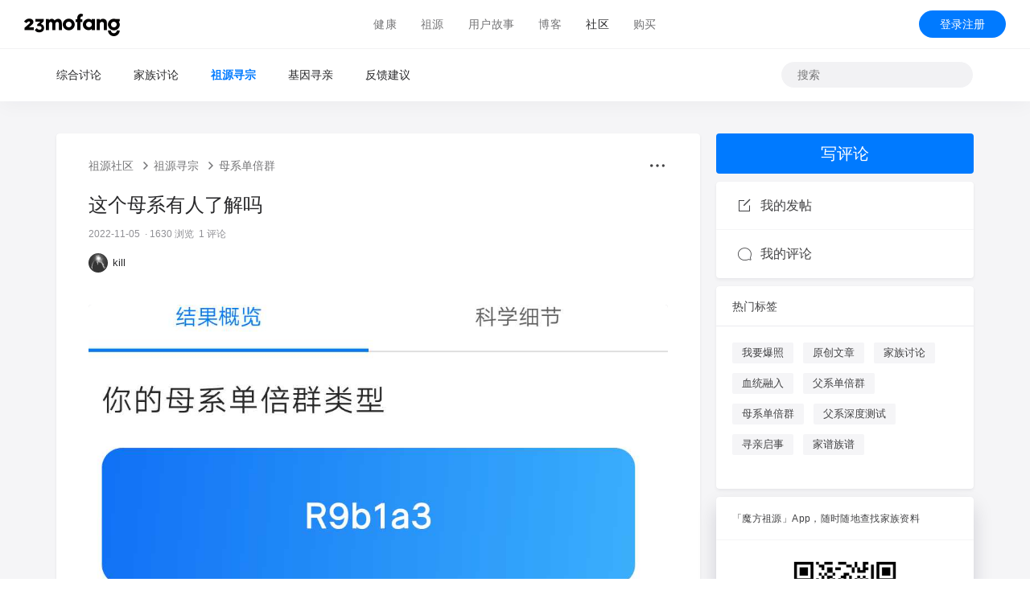

--- FILE ---
content_type: text/html; charset=utf-8
request_url: https://www.23mofang.com/community/636637bd2a0cd03a52030e0e?module=clan_relation
body_size: 89863
content:
<!doctype html>
<html data-n-head-ssr data-device="pc" data-n-head="%7B%22data-device%22:%7B%22ssr%22:%22pc%22%7D%7D" lang="zh-CN">
  <head>
    <meta data-n-head="ssr" charset="utf-8"><meta data-n-head="ssr" name="renderer" content="webkit"><meta data-n-head="ssr" name="viewport" content="width=device-width, initial-scale=1, user-scalable=no, viewport-fit=cover"><meta data-n-head="ssr" name="X-UA-Compatible" content="IE=edge"><meta data-n-head="ssr" data-hid="keywords" name="keywords" content="23魔方,23魔方基因检测,23andme,祖源,祖源分析,祖源检测,运动基因,运动基因检测,基因与疾病,基因与健康,个人基因检测,基因检测,基因检测费用,基因检测疾病,基因检测设备,基因检测公司"><meta data-n-head="ssr" data-hid="description" name="description" content="23魔方基因检测，解答遗传相关问题。23魔方具备国家认证高标准临床医学检验所资质，针对祖源分析检测、运动基因检测、基因与疾病、基因与健康等方向进行检测分析，手机查看基因检测结果。23魔方基因检测项目经严格筛选验证，保证准确性，每月持续更新，涵盖祖源、遗传特质、遗传风险等项目，只需采集2毫升唾液在家即可完成基因检测。"><title>这个母系有人了解吗</title><base href="/community/"><link data-n-head="ssr" rel="shortcut icon" href="https://static.23mofang.com/web/logo/favicon.ico"><link data-n-head="ssr" rel="icon" href="https://static.23mofang.com/web/logo/favicon.ico"><link data-n-head="ssr" rel="apple-touch-icon-precomposed" href="https://static.23mofang.com/web/logo/logo_60.png" sizes="60x60"><link data-n-head="ssr" rel="apple-touch-icon-precomposed" href="https://static.23mofang.com/web/logo/logo_76.png" sizes="76x76"><link data-n-head="ssr" rel="apple-touch-icon-precomposed" href="https://static.23mofang.com/web/logo/logo_120.png" sizes="120x120"><link data-n-head="ssr" rel="apple-touch-icon-precomposed" href="https://static.23mofang.com/web/logo/logo_152.png" sizes="152x152"><link data-n-head="ssr" rel="apple-touch-icon-precomposed" href="https://static.23mofang.com/web/logo/logo_192.png" sizes="192x192"><link rel="stylesheet" href="https://static.23mofang.com/web/css/4cc1daa.css"><link rel="stylesheet" href="https://static.23mofang.com/web/css/49070e6.css"><link rel="stylesheet" href="https://static.23mofang.com/web/css/4d281e0.css">
  </head>
  <body >
    <div data-server-rendered="true" id="__nuxt"><div class="nuxt-progress" style="width:0%;height:2px;background-color:#007aff;opacity:0;"></div><div id="__layout"><main data-v-330083fa><div data-v-77b71caa data-v-330083fa><main id="header" class="header-wrap" data-v-77b71caa><div class="mob-only" data-v-5b32c706 data-v-77b71caa><div class="download-mob mob-only bottom-btn" data-v-5b32c706 data-v-5b32c706><!----><button type="button" class="mf-button download-btn mf-button-solid-blue round" data-v-553e9508 data-v-5b32c706><!----> <span class="text" data-v-553e9508>App 内打开</span></button></div><div class="download-pc pc-only" data-v-5b32c706><div class="title-box" data-v-5b32c706><h4 class="title" data-v-5b32c706>「魔方祖源」App，随时随地查找家族资料</h4></div><img id="" class="qrcode" style="display:inline-block;" data-v-5b32c706><div class="logo-bottom" data-v-5b32c706><img src="https://static.23mofang.com/web/img/zuyuan_logo.a8ea019.png" alt="魔方祖源app logo" class="logo" data-v-5b32c706><p class="bottom-text" data-v-5b32c706>扫码打开「魔方祖源」App</p></div></div></div><header class="mf-header" data-v-01a403bf data-v-77b71caa><div class="mf-header-main" data-v-01a403bf><a href="/" data-v-01a403bf><i class="mf-header-main-logo icon-logo_28" data-v-01a403bf></i></a> <div class="mf-header-main-nav pc-only" data-v-01a403bf><nav class="mf-header-main-nav-wrap" data-v-01a403bf><ul class="mf-header-main-nav-list" data-v-01a403bf> <li class="mf-header-main-nav-item" data-v-01a403bf><a href="/topics/disease" class="mf-header-main-nav-link" data-v-01a403bf>健康</a> <!----></li><li class="mf-header-main-nav-item" data-v-01a403bf><a href="javascript:void(0);" class="mf-header-main-nav-link" data-v-01a403bf>祖源</a> <ul class="mf-header-main-nav-float-list multi-level" data-v-01a403bf><li class="mf-header-main-nav-float-item hairline" data-v-01a403bf><a href="/topics/ancestry" class="mf-header-main-nav-float-link" data-v-01a403bf><img src="[data-uri]" alt="祖源检测" class="mf-header-main-nav-float-icon" data-v-01a403bf> <p class="mf-header-main-nav-float-name" data-v-01a403bf>祖源检测</p></a></li><li class="mf-header-main-nav-float-item hairline" data-v-01a403bf><a href="/ancestry/library-surname" class="mf-header-main-nav-float-link" data-v-01a403bf><img src="[data-uri]" alt="姓氏库" class="mf-header-main-nav-float-icon" data-v-01a403bf> <p class="mf-header-main-nav-float-name" data-v-01a403bf>姓氏库</p></a></li><li class="mf-header-main-nav-float-item hairline" data-v-01a403bf><a href="/ancestry/library-family?type=gene" class="mf-header-main-nav-float-link" data-v-01a403bf><img src="[data-uri]" alt="基因家族" class="mf-header-main-nav-float-icon" data-v-01a403bf> <p class="mf-header-main-nav-float-name" data-v-01a403bf>基因家族</p></a></li><li class="mf-header-main-nav-float-item hairline" data-v-01a403bf><a href="/ancestry/library-family?type=genealogy" class="mf-header-main-nav-float-link" data-v-01a403bf><img src="[data-uri]" alt="姓氏家族" class="mf-header-main-nav-float-icon" data-v-01a403bf> <p class="mf-header-main-nav-float-name" data-v-01a403bf>姓氏家族</p></a></li><li class="mf-header-main-nav-float-item hairline" data-v-01a403bf><a href="/ancestry/ytree" class="mf-header-main-nav-float-link" data-v-01a403bf><img src="[data-uri]" alt="Y 遗传标记树" class="mf-header-main-nav-float-icon" data-v-01a403bf> <p class="mf-header-main-nav-float-name" data-v-01a403bf>Y 遗传标记树</p></a></li><li class="mf-header-main-nav-float-item hairline" data-v-01a403bf><a href="/ancestry/family-tree" class="mf-header-main-nav-float-link" data-v-01a403bf><img src="[data-uri]" alt="家族树" class="mf-header-main-nav-float-icon" data-v-01a403bf> <p class="mf-header-main-nav-float-name" data-v-01a403bf>家族树</p></a></li><li class="mf-header-main-nav-float-item hairline" data-v-01a403bf><a href="/topics/ancestry/tracing" class="mf-header-main-nav-float-link" data-v-01a403bf><img src="[data-uri]" alt="基因寻亲" class="mf-header-main-nav-float-icon" data-v-01a403bf> <p class="mf-header-main-nav-float-name" data-v-01a403bf>基因寻亲</p></a></li><li class="mf-header-main-nav-float-item hairline" data-v-01a403bf><a href="/ancestry/service" class="mf-header-main-nav-float-link" data-v-01a403bf><img src="[data-uri]" alt="祖源服务" class="mf-header-main-nav-float-icon" data-v-01a403bf> <p class="mf-header-main-nav-float-name" data-v-01a403bf>祖源服务</p></a></li></ul></li><li class="mf-header-main-nav-item" data-v-01a403bf><a href="/genestory" class="mf-header-main-nav-link" data-v-01a403bf>用户故事</a> <!----></li><li class="mf-header-main-nav-item" data-v-01a403bf><a href="/gene-club" class="mf-header-main-nav-link" data-v-01a403bf>博客</a> <!----></li><li class="mf-header-main-nav-item" data-v-01a403bf><a href="javascript:void(0);" class="mf-header-main-nav-link active" data-v-01a403bf>社区</a> <ul class="mf-header-main-nav-float-list" data-v-01a403bf><li class="mf-header-main-nav-float-item hairline" data-v-01a403bf><a href="/community/" class="mf-header-main-nav-float-link" data-v-01a403bf><img src="[data-uri]" alt="祖源社区" class="mf-header-main-nav-float-icon" data-v-01a403bf> <p class="mf-header-main-nav-float-name" data-v-01a403bf>祖源社区</p></a></li><li class="mf-header-main-nav-float-item hairline" data-v-01a403bf><a href="/community/?module=health" class="mf-header-main-nav-float-link" data-v-01a403bf><img src="[data-uri]" alt="健康社区" class="mf-header-main-nav-float-icon" data-v-01a403bf> <p class="mf-header-main-nav-float-name" data-v-01a403bf>健康社区</p></a></li></ul></li></ul> <div class="nav-item-buy" data-v-01a403bf data-v-77b71caa><span data-v-01a403bf data-v-77b71caa>购买</span><ul class="nav-sample-list-buy" data-v-3f952aec data-v-77b71caa></ul></div> <!----></nav></div> <div class="mf-header-main-right" data-v-01a403bf><div data-v-01a403bf data-v-77b71caa><div class="mob-only" data-v-01a403bf data-v-77b71caa><i class="search-icon icon-ic_24_search" data-v-01a403bf data-v-77b71caa></i></div></div> <div class="mf-header-main-nav-mobile mob-only" data-v-01a403bf><i class="icon-ic_26_menu" data-v-01a403bf></i></div> <div class="pc-only" data-v-01a403bf><div class="mf-header-unauth-right" data-v-01a403bf data-v-77b71caa><button type="button" class="mf-button mf-button-solid-blue round" data-v-553e9508 data-v-77b71caa><!----> <span class="text" data-v-553e9508>登录注册</span></button></div></div></div></div> <div data-v-01a403bf data-v-77b71caa><div class="header" data-v-01a403bf data-v-77b71caa><div class="header-center" data-v-01a403bf data-v-77b71caa><section class="tab-container header-catalog" data-v-33df5964 data-v-77b71caa><a href="/community/?module=all" class="tab plain" data-v-33df5964>
      综合讨论
    </a><a href="/community/?module=family_area" class="tab plain" data-v-33df5964>
      家族讨论
    </a><a href="/community/?module=clan_relation" class="tab plain active" data-v-33df5964>
      祖源寻宗
    </a><a href="/community/?module=gene_relation" class="tab plain" data-v-33df5964>
      基因寻亲
    </a><a href="/community/?module=feedback_suggestion" class="tab plain" data-v-33df5964>
      反馈建议
    </a></section><div class="header-search pc-only" data-v-0f092530 data-v-77b71caa><input type="text" placeholder="搜索" value="" class="input" data-v-0f092530><i class="icon icon-ic_20_search1" data-v-0f092530></i><div class="search-history" style="display:none;" data-v-71bfbf9e data-v-0f092530><div class="history-title" style="display:none;" data-v-71bfbf9e><span class="title" data-v-71bfbf9e>最近搜索</span><span class="title-operate" data-v-71bfbf9e>清除</span></div></div></div></div></div></div> <div class="menu-nav-mask" style="display:none;" data-v-01a403bf></div> <nav class="mob-only menu-nav-container" data-v-01a403bf><i class="menu-nav-close icon-ic_26_close" data-v-01a403bf></i> <ul class="menu-nav-list" data-v-01a403bf><li class="menu-nav-item" data-v-01a403bf><a href="/topics/disease" class="menu-nav-item-content" data-v-01a403bf><!---->
            健康
          </a></li><li data-v-01a403bf><div class="menu-nav-item" data-v-01a403bf><span class="menu-nav-item-content" data-v-01a403bf><span class="menu-nav-item-title" data-v-01a403bf><!---->
                祖源
              </span> <i class="menu-nav-item-expand icon-ic_20_arrow_small" data-v-01a403bf></i></span></div> <ul class="menu-nav-list" style="display:none;" data-v-01a403bf data-v-01a403bf><li class="menu-nav-item" data-v-01a403bf><a href="/topics/ancestry" class="menu-nav-item-content" data-v-01a403bf><span class="menu-nav-item-title" data-v-01a403bf><img src="[data-uri]" alt="" class="menu-nav-item-icon" data-v-01a403bf>
                      祖源检测
                    </span></a></li><li class="menu-nav-item" data-v-01a403bf><a href="/ancestry/library-surname" class="menu-nav-item-content" data-v-01a403bf><span class="menu-nav-item-title" data-v-01a403bf><img src="[data-uri]" alt="" class="menu-nav-item-icon" data-v-01a403bf>
                      姓氏库
                    </span></a></li><li class="menu-nav-item" data-v-01a403bf><a href="/ancestry/library-family?type=gene" class="menu-nav-item-content" data-v-01a403bf><span class="menu-nav-item-title" data-v-01a403bf><img src="[data-uri]" alt="" class="menu-nav-item-icon" data-v-01a403bf>
                      基因家族
                    </span></a></li><li class="menu-nav-item" data-v-01a403bf><a href="/ancestry/library-family?type=genealogy" class="menu-nav-item-content" data-v-01a403bf><span class="menu-nav-item-title" data-v-01a403bf><img src="[data-uri]" alt="" class="menu-nav-item-icon" data-v-01a403bf>
                      姓氏家族
                    </span></a></li><li class="menu-nav-item" data-v-01a403bf><a href="/ancestry/ytree" class="menu-nav-item-content" data-v-01a403bf><span class="menu-nav-item-title" data-v-01a403bf><img src="[data-uri]" alt="" class="menu-nav-item-icon" data-v-01a403bf>
                      Y 遗传标记树
                    </span></a></li><!----><li class="menu-nav-item" data-v-01a403bf><a href="/topics/ancestry/tracing" class="menu-nav-item-content" data-v-01a403bf><span class="menu-nav-item-title" data-v-01a403bf><img src="[data-uri]" alt="" class="menu-nav-item-icon" data-v-01a403bf>
                      基因寻亲
                    </span></a></li><li class="menu-nav-item" data-v-01a403bf><a href="/ancestry/service" class="menu-nav-item-content" data-v-01a403bf><span class="menu-nav-item-title" data-v-01a403bf><img src="[data-uri]" alt="" class="menu-nav-item-icon" data-v-01a403bf>
                      祖源服务
                    </span></a></li></ul></li><li class="menu-nav-item" data-v-01a403bf><a href="/genestory" class="menu-nav-item-content" data-v-01a403bf><!---->
            用户故事
          </a></li><li class="menu-nav-item" data-v-01a403bf><a href="/gene-club" class="menu-nav-item-content" data-v-01a403bf><!---->
            博客
          </a></li><li data-v-01a403bf><div class="menu-nav-item menu-nav-item-active" data-v-01a403bf><span class="menu-nav-item-content" data-v-01a403bf><span class="menu-nav-item-title" data-v-01a403bf><!---->
                社区
              </span> <i class="menu-nav-item-expand icon-ic_20_arrow_small" data-v-01a403bf></i></span></div> <ul class="menu-nav-list" style="display:none;" data-v-01a403bf data-v-01a403bf><li class="menu-nav-item" data-v-01a403bf><a href="/community/" class="menu-nav-item-content" data-v-01a403bf><span class="menu-nav-item-title" data-v-01a403bf><img src="[data-uri]" alt="" class="menu-nav-item-icon" data-v-01a403bf>
                      祖源社区
                    </span></a></li><li class="menu-nav-item" data-v-01a403bf><a href="/community/?module=health" class="menu-nav-item-content" data-v-01a403bf><span class="menu-nav-item-title" data-v-01a403bf><img src="[data-uri]" alt="" class="menu-nav-item-icon" data-v-01a403bf>
                      健康社区
                    </span></a></li></ul></li><li data-v-01a403bf><div class="menu-nav-item" data-v-01a403bf><span class="menu-nav-item-content" data-v-01a403bf><span class="menu-nav-item-title" data-v-01a403bf><!---->
                购买
              </span> <i class="menu-nav-item-expand icon-ic_20_arrow_small" data-v-01a403bf></i></span></div> <ul class="menu-nav-list" style="display:none;" data-v-01a403bf data-v-01a403bf></ul></li><li class="menu-nav-item" data-v-01a403bf><a href="/import" class="menu-nav-item-content" data-v-01a403bf><!---->
            导入数据
          </a></li> <li class="menu-nav-item auth" data-v-01a403bf><a href="/auth/signin" class="menu-nav-item-content" data-v-01a403bf>登录注册</a></li></ul></nav></header><div class="avatar-menu-mask" style="display:none;" data-v-77b71caa></div><div class="mob-only avatar-menu" data-v-77b71caa><i class="avatar-menu-close icon-ic_26_close" data-v-77b71caa></i><div class="avatar-menu-user" data-v-77b71caa><div class="mf-avatar-main" style="width:36px;height:36px;" data-v-d32ad87c data-v-77b71caa><div class="mf-avatar-container avatar-box-shadow" data-v-d32ad87c><div class="mf-avatar-abbr-container" style="background-image:linear-gradient(135deg, #ff5252, #3d5afe);" data-v-d32ad87c><span class="mf-avatar-abbr" style="font-size:14.4px;" data-v-d32ad87c></span></div> <!----></div> <!----></div><span class="avatar-menu-signout" data-v-77b71caa>退出</span></div><ul class="avatar-menu-list" data-v-77b71caa><li class="menu-item" data-v-77b71caa><a href="/community/home?tab=topic" class="menu-item-content" data-v-77b71caa>我的发帖</a></li><li class="menu-item" data-v-77b71caa><a href="/community/home?tab=comment" class="menu-item-content" data-v-77b71caa>我的评论</a></li><!----><!----><li class="menu-item" data-v-77b71caa><a href="/user" class="menu-item-content" data-v-77b71caa>个人中心</a></li></ul><a href="/app" class="avatar-menu-download" data-v-77b71caa>下载 App</a></div></main><div id="header-placeholder" data-v-77b71caa></div></div><section class="article-layout" data-v-330083fa><!----><article class="article-main" data-v-330083fa><div class="article-container" data-v-330083fa><section class="article-section" data-v-330083fa><div class="article-actions-row" data-v-330083fa><div class="crumb-wrap crumb" data-v-2e8a57af data-v-330083fa><section class="crumb-box" data-v-2e8a57af></section></div><div class="mf-dropdown article-action-dropdown" data-v-e8b61458 data-v-330083fa><button type="button" class="article-action-btn" data-v-e8b61458 data-v-330083fa><svg xmlns="http://www.w3.org/2000/svg" width="26" height="26" viewBox="0 0 64 64" aria-hidden="true" fill="#424244" data-v-330083fa><path fill-rule="evenodd" clip-rule="evenodd" d="M32 36.184a4.185 4.185 0 100-8.369 4.185 4.185 0 000 8.37zm-17.97 0a4.185 4.185 0 100-8.369 4.185 4.185 0 000 8.37zM54.155 32a4.185 4.185 0 11-8.37 0 4.185 4.185 0 018.37 0z"></path></svg></button> <ul class="mf-dropdown-menu mf-popper" style="display:none;" data-v-33e960e0 data-v-33e960e0 data-v-330083fa><li tabindex="-1" class="mf-dropdown-menu__item" data-v-1e4c4d42 data-v-330083fa><span class="mf-dropdown-menu__item-inner" data-v-1e4c4d42><!----> 举报该帖子</span> <!----></li></ul></div></div><h1 class="article-title" data-v-330083fa>这个母系有人了解吗</h1><section class="article-meta" data-v-330083fa><span class="meta-date" data-v-330083fa>2022-11-05</span><span class="meta-view" data-v-330083fa>· 1630 浏览</span><span class="meta-reply" data-v-330083fa>1 评论</span></section><section class="article-author-container" data-v-330083fa><div class="article-author" data-v-330083fa><div class="mf-avatar-main author-avatar" style="width:24px;height:24px;" data-v-d32ad87c data-v-330083fa><div class="mf-avatar-container avatar-box-shadow" data-v-d32ad87c><img src="https://static.23mofang.com/apiuser/wx/avatar/c93eb121-2c67-4790-8958-446f98844a4c.png!user_avatar" alt="" class="mf-avatar-img" data-v-d32ad87c> <!----></div> <!----></div><p class="author-name author-name" data-v-46a8d4bb data-v-330083fa>
  kill
  <!----></p></div></section><!----><section class="article-content" data-v-330083fa><img src="https://static.23mofang.com/apiuser/5d792ff1e4b0428536052161/community/5226189b-8f8d-4dea-a76d-1a3756e10053.png?resize=495x2000?size=495x2000" alt="" /></section><!----><!----></section><section class="comment-section" data-v-330083fa><div class="comment-header" data-v-330083fa>
            1 条评论
            <div role="switch" class="comment_sort_switch_bRnnX" data-v-330083fa><input type="checkbox" true-value="newest" false-value="hottest" class="sort_switch_input_1yjYC"><span class="sort_switch_core_WmRpq"></span><div class="sort_switch_inner_+3c-s"><span class="sort_switch_label_ZjcPP active_f1-Mi">热门</span><span class="sort_switch_label_ZjcPP">最新</span></div></div></div><article class="comment-main comment" data-v-12bb42a4 data-v-330083fa><!----><div class="comment-main-item" data-v-12bb42a4><div class="comment-author-container" data-v-12bb42a4><div class="comment-author" data-v-12bb42a4><div class="mf-avatar-main author-avatar" style="width:40px;height:40px;" data-v-d32ad87c data-v-12bb42a4><div class="mf-avatar-container avatar-box-shadow" data-v-d32ad87c><img src="https://static.23mofang.com/apiuser/wx/avatar/c93eb121-2c67-4790-8958-446f98844a4c.png!user_avatar" alt="" class="mf-avatar-img" data-v-d32ad87c> <!----></div> <!----></div><div class="author-meta" data-v-12bb42a4><p class="author-name author-name" data-v-46a8d4bb data-v-12bb42a4>
  kill
  <!----></p><span class="author-date" data-v-12bb42a4>2022-11-05</span></div></div></div><div class="comment-content" data-v-12bb42a4>r9b1a3</div></div><div class="comment-action" data-v-12bb42a4><a class="action-comment action-item" data-v-ef95d15a data-v-12bb42a4><span class="action-icon icon-ic_24_chat_line" data-v-ef95d15a></span><p class="action-text" data-v-ef95d15a><!----><span class="text" data-v-ef95d15a>添加评论</span></p></a><a class="action-item action-like" data-v-27679490 data-v-12bb42a4><span class="action-icon icon-ic_24_like_line" data-v-27679490></span><p class="action-text" data-v-27679490><span data-v-27679490>1</span><span class="text" data-v-27679490> 赞</span></p></a><div class="action-item" data-v-78aecc4a data-v-12bb42a4><div class="mf-dropdown" data-v-e8b61458 data-v-78aecc4a><button type="button" class="article-action-btn" data-v-e8b61458 data-v-78aecc4a><svg xmlns="http://www.w3.org/2000/svg" width="24" height="24" viewBox="0 0 64 64" aria-hidden="true" fill="#424244" data-v-78aecc4a><path fill-rule="evenodd" clip-rule="evenodd" d="M32 36.184a4.185 4.185 0 100-8.369 4.185 4.185 0 000 8.37zm-17.97 0a4.185 4.185 0 100-8.369 4.185 4.185 0 000 8.37zM54.155 32a4.185 4.185 0 11-8.37 0 4.185 4.185 0 018.37 0z"></path></svg></button> <ul class="mf-dropdown-menu mf-popper" style="display:none;" data-v-33e960e0 data-v-33e960e0 data-v-78aecc4a><li tabindex="-1" class="mf-dropdown-menu__item" data-v-1e4c4d42 data-v-78aecc4a><span class="mf-dropdown-menu__item-inner" data-v-1e4c4d42><!----> 举报该评论</span> <!----></li></ul></div><div class="mf-dialog-wrapper" style="display:none;" data-v-589ca668 data-v-589ca668 data-v-96959e7a data-v-78aecc4a><div class="mf-dialog mf-dialog-large mf-dialog-normal" data-v-589ca668><div class="mf-dialog-title-container" data-v-589ca668><i class="icon icon-ic_26_close pc-only" data-v-589ca668></i> <i class="icon icon-ic_20_close_line mob-only" data-v-589ca668></i> <div class="title" data-v-589ca668>举报该评论</div></div> <div class="mf-dialog-content" data-v-589ca668><form class="form" data-v-96959e7a><div class="form-item" data-v-3004bc10 data-v-96959e7a><label class="form-label" data-v-3004bc10 data-v-96959e7a>举报类型</label><div class="mf-select" data-v-57f029c5 data-v-96959e7a><div readonly="readonly" class="mf-input" data-v-097a0d2b data-v-57f029c5><!----> <input type="text" placeholder="请选择举报原因" readonly="readonly" value="" class="mf-input_inner mf-input-basic" data-v-097a0d2b> <div class="mf-input-border" data-v-097a0d2b></div> <i class="mf-select__caret icon-ic_20_arrow_mini" data-v-097a0d2b data-v-57f029c5></i> <!----> <!----></div> <div class="mf-select-dropdown mf-popper" style="min-width:;display:none;" data-v-b5dfd73c data-v-57f029c5 data-v-57f029c5><div class="mf-select-dropdown__wrap" style="display:none;" data-v-b5dfd73c data-v-57f029c5><ul class="mf-select-dropdown__list" data-v-b5dfd73c data-v-57f029c5><li class="mf-select-dropdown__item" data-v-62bb1e5c data-v-96959e7a><span data-v-62bb1e5c>违法违规</span> <!----></li><li class="mf-select-dropdown__item" data-v-62bb1e5c data-v-96959e7a><span data-v-62bb1e5c>色情低俗</span> <!----></li><li class="mf-select-dropdown__item" data-v-62bb1e5c data-v-96959e7a><span data-v-62bb1e5c>时政不实信息</span> <!----></li><li class="mf-select-dropdown__item" data-v-62bb1e5c data-v-96959e7a><span data-v-62bb1e5c>引导站外加群</span> <!----></li><li class="mf-select-dropdown__item" data-v-62bb1e5c data-v-96959e7a><span data-v-62bb1e5c>冒充他人</span> <!----></li><li class="mf-select-dropdown__item" data-v-62bb1e5c data-v-96959e7a><span data-v-62bb1e5c>谩骂攻击</span> <!----></li><li class="mf-select-dropdown__item" data-v-62bb1e5c data-v-96959e7a><span data-v-62bb1e5c>网络暴力</span> <!----></li><li class="mf-select-dropdown__item" data-v-62bb1e5c data-v-96959e7a><span data-v-62bb1e5c>其他</span> <!----></li></ul></div> <p class="mf-select-dropdown__empty" data-v-b5dfd73c data-v-57f029c5>
          无数据
        </p></div> <!----></div></div><div class="form-item" data-v-3004bc10 data-v-96959e7a><label class="form-label" data-v-3004bc10 data-v-96959e7a>举报描述</label><div class="mf-input is-textarea" data-v-097a0d2b data-v-96959e7a><!----> <div class="mf-textarea_wrapper" data-v-097a0d2b><textarea aria-label="" placeholder="请输入举报原因, 20~200字" class="mf-input_inner mf-textarea" style="resize:;" data-v-097a0d2b></textarea> <div class="mf-textarea-border" data-v-097a0d2b></div></div> <!----></div></div><div class="form-item" data-v-3004bc10 data-v-96959e7a><label class="form-label" data-v-3004bc10 data-v-96959e7a>举报截图</label><div class="uploader_container_BU2xX" data-v-96959e7a><label for="upload-input-1" class="uploader_pe-D7"><div class="uploader_inner_J0Mnq"><i class="upload_icon_Lz8Jk icon-ic_24_plus_line"></i></div><input id="upload-input-1" type="file" accept="image/png,image/jpg,image/jpeg,image/webp" hidden="hidden"></label><!----><!----><img></div><div class="hidden" data-v-3004bc10 data-v-96959e7a><div class="mf-input" data-v-097a0d2b data-v-96959e7a><!----> <input type="text" placeholder="" class="mf-input_inner mf-input-basic" data-v-097a0d2b> <div class="mf-input-border" data-v-097a0d2b></div>  <!----></div></div></div><div data-v-3004bc10 data-v-96959e7a><button type="button" class="mf-button mf-button-basic" data-v-553e9508 data-v-96959e7a><!----> <span class="text" data-v-553e9508>提交</span></button></div></form></div></div></div></div></div><div class="child-comment-container" style="display:none;" data-v-d895b49e data-v-12bb42a4><!----><!----><form class="reply-pc child-comment-add" style="display:none;" data-v-5482abfc data-v-d895b49e><!----><div class="input-action" data-v-5482abfc><button type="button" class="cancel" data-v-5482abfc>取消</button><button type="button" class="submit" data-v-5482abfc>评论</button></div><div id="captcha" class="captcha" data-v-5482abfc></div></form></div></article><!----></section><section class="comment-container append pc-only" style="display:none;" data-v-330083fa><div class="dialog-header" data-v-330083fa><div class="mf-avatar-main avatar" style="width:36px;height:36px;" data-v-d32ad87c data-v-330083fa><div class="mf-avatar-container avatar-box-shadow" data-v-d32ad87c><div class="mf-avatar-abbr-container" style="background-image:linear-gradient(135deg, #ff5252, #3d5afe);" data-v-d32ad87c><span class="mf-avatar-abbr" style="font-size:14.4px;" data-v-d32ad87c></span></div> <!----></div> <!----></div><span class="name" data-v-330083fa></span></div><div class="edit-container dialog-editor" data-v-0e58ce8f data-v-330083fa><div class="tool comment_tool" data-v-0e58ce8f><div class="tool_item colum_line" data-v-0e58ce8f><input type="file" accept="image/png,image/jpg,image/jpeg" style="display: none" data-v-0e58ce8f><svg xmlns="http://www.w3.org/2000/svg" width="24" height="24" viewBox="0 0 64 64" aria-hidden="true" fill="#0071ff" data-v-0e58ce8f><path fill-rule="evenodd" clip-rule="evenodd" d="M50.667 8a8 8 0 017.986 7.53l.014.47v32a8 8 0 01-7.53 7.986l-.47.014H13.333a8 8 0 01-7.986-7.53L5.333 48V16a8 8 0 017.53-7.986l.47-.014h37.334zm-11.61 21.495L28.162 40.39a4 4 0 01-5.657 0l-2.895-2.895a1.333 1.333 0 00-1.886 0L8 47.216V48a5.333 5.333 0 005.333 5.333h37.334A5.333 5.333 0 0056 48v-3.448L40.943 29.495a1.333 1.333 0 00-1.886 0zm11.61-18.828H13.333A5.333 5.333 0 008 16v27.445l7.838-7.835a4 4 0 015.657 0l2.896 2.895c.52.52 1.365.52 1.885 0L37.172 27.61a4 4 0 015.657 0L56 40.78V16a5.333 5.333 0 00-5.333-5.333z"></path></svg><span class="icon-photo" data-v-0e58ce8f>图片</span></div><!----><!----></div><main class="family related_main_b5icn" data-v-0e58ce8f><!----><div class="popup-container" style="display:none;" data-v-63256cf3 data-v-63256cf3><div class="mask" style="background-color:#000;" data-v-63256cf3></div><div class="related_popup_wvOBj"><i class="icon-ic_16_close_tiny icon_close_Y3NJF"></i><div class="popup_content_zOcb9"><h4 class="popup_title_vnjAd">关联家族</h4><p class="popup_desc_4AumU">你保存和创建的家族</p><div class="family_items_Vfntj"><ul class="family_items_scroll_2ty0S"></ul></div><button type="button" class="mf-button mf-button-basic btn_finish_zDQ2l" data-v-553e9508><!----> <span class="text" data-v-553e9508>完成</span></button></div></div></div></main><div contenteditable="true" placeholder="说说你的看法..." class="editor no-content" data-v-0e58ce8f></div><main class="haplogroup related_main_NEBxG" data-v-0e58ce8f><!----><div class="popup-container" style="display:none;" data-v-63256cf3 data-v-63256cf3><div class="mask" style="background-color:#000;" data-v-63256cf3></div><div class="related_popup_gDjsq"><i class="icon-ic_16_close_tiny icon_close_2jFjt"></i><div class="popup_content_7R6yB"><h4 class="popup_title_+MCZ6">关联单倍群</h4><input type="text" placeholder="搜索单倍群" value="" class="search_input_b61mm"><div infinite-scroll-threshold="88" infinite-scroll-immediate="false" infinite-scroll-disabled="true" infinite-scroll-delay="300" class="loadmore-container result_wrapper_t23w4" data-v-b31704e0> <!----></div><button type="button" class="mf-button mf-button-basic btn_finish_bAtcX" data-v-553e9508><!----> <span class="text" data-v-553e9508>完成</span></button></div></div></div></main></div><div class="dialog-button" data-v-330083fa>提交评论</div></section><!----></div></article><div id="captcha" class="captcha" data-v-330083fa></div><!----><div transition="fade" class="popup-container dialog-container" style="display:none;" data-v-63256cf3 data-v-63256cf3 data-v-61ebbaa8 data-v-330083fa><div class="mask" style="background-color:#000;" data-v-63256cf3></div><header class="plain-header-container dialog-header hidden" data-v-2f247e1c data-v-61ebbaa8><div class="pc-header" data-v-2f247e1c><div class="mob-only user-center-title" data-v-2f247e1c>社区动态</div><div class="avatar-box pc-only" data-v-2f247e1c><ul class="operator-menu" data-v-2f247e1c><li class="link" data-v-2f247e1c><span class="label" data-v-2f247e1c>我的发帖</span></li><li class="link" data-v-2f247e1c><span class="label" data-v-2f247e1c>我的评论</span></li><li class="link" data-v-2f247e1c>个人中心</li><li class="link" data-v-2f247e1c>退出账号</li></ul></div></div></header><div class="comment-container" data-v-330083fa><div class="dialog-header" data-v-330083fa><div class="mf-avatar-main avatar" style="width:40px;height:40px;" data-v-d32ad87c data-v-330083fa><div class="mf-avatar-container avatar-box-shadow" data-v-d32ad87c><div class="mf-avatar-abbr-container" style="background-image:linear-gradient(135deg, #ff5252, #3d5afe);" data-v-d32ad87c><span class="mf-avatar-abbr" style="font-size:16px;" data-v-d32ad87c>KI</span></div> <!----></div> <!----></div><span class="name" data-v-330083fa></span><i class="close icon-ic_26_close" data-v-330083fa></i></div><div class="edit-container dialog-editor" data-v-0e58ce8f data-v-330083fa><div class="tool comment_tool" data-v-0e58ce8f><div class="tool_item colum_line" data-v-0e58ce8f><input type="file" accept="image/png,image/jpg,image/jpeg" style="display: none" data-v-0e58ce8f><svg xmlns="http://www.w3.org/2000/svg" width="24" height="24" viewBox="0 0 64 64" aria-hidden="true" fill="#0071ff" data-v-0e58ce8f><path fill-rule="evenodd" clip-rule="evenodd" d="M50.667 8a8 8 0 017.986 7.53l.014.47v32a8 8 0 01-7.53 7.986l-.47.014H13.333a8 8 0 01-7.986-7.53L5.333 48V16a8 8 0 017.53-7.986l.47-.014h37.334zm-11.61 21.495L28.162 40.39a4 4 0 01-5.657 0l-2.895-2.895a1.333 1.333 0 00-1.886 0L8 47.216V48a5.333 5.333 0 005.333 5.333h37.334A5.333 5.333 0 0056 48v-3.448L40.943 29.495a1.333 1.333 0 00-1.886 0zm11.61-18.828H13.333A5.333 5.333 0 008 16v27.445l7.838-7.835a4 4 0 015.657 0l2.896 2.895c.52.52 1.365.52 1.885 0L37.172 27.61a4 4 0 015.657 0L56 40.78V16a5.333 5.333 0 00-5.333-5.333z"></path></svg><span class="icon-photo" data-v-0e58ce8f>图片</span></div><!----><!----></div><main class="family related_main_b5icn" data-v-0e58ce8f><!----><div class="popup-container" style="display:none;" data-v-63256cf3 data-v-63256cf3><div class="mask" style="background-color:#000;" data-v-63256cf3></div><div class="related_popup_wvOBj"><i class="icon-ic_16_close_tiny icon_close_Y3NJF"></i><div class="popup_content_zOcb9"><h4 class="popup_title_vnjAd">关联家族</h4><p class="popup_desc_4AumU">你保存和创建的家族</p><div class="family_items_Vfntj"><ul class="family_items_scroll_2ty0S"></ul></div><button type="button" class="mf-button mf-button-basic btn_finish_zDQ2l" data-v-553e9508><!----> <span class="text" data-v-553e9508>完成</span></button></div></div></div></main><div contenteditable="true" placeholder="说说你的看法..." class="editor no-content" data-v-0e58ce8f></div><main class="haplogroup related_main_NEBxG" data-v-0e58ce8f><!----><div class="popup-container" style="display:none;" data-v-63256cf3 data-v-63256cf3><div class="mask" style="background-color:#000;" data-v-63256cf3></div><div class="related_popup_gDjsq"><i class="icon-ic_16_close_tiny icon_close_2jFjt"></i><div class="popup_content_7R6yB"><h4 class="popup_title_+MCZ6">关联单倍群</h4><input type="text" placeholder="搜索单倍群" value="" class="search_input_b61mm"><div infinite-scroll-threshold="88" infinite-scroll-immediate="false" infinite-scroll-disabled="true" infinite-scroll-delay="300" class="loadmore-container result_wrapper_t23w4" data-v-b31704e0> <!----></div><button type="button" class="mf-button mf-button-basic btn_finish_bAtcX" data-v-553e9508><!----> <span class="text" data-v-553e9508>完成</span></button></div></div></div></main></div><div class="dialog-button" data-v-330083fa>提交评论</div></div></div><div class="mf-dialog-wrapper" style="display:none;" data-v-589ca668 data-v-589ca668 data-v-96959e7a data-v-330083fa><div class="mf-dialog mf-dialog-large mf-dialog-normal" data-v-589ca668><div class="mf-dialog-title-container" data-v-589ca668><i class="icon icon-ic_26_close pc-only" data-v-589ca668></i> <i class="icon icon-ic_20_close_line mob-only" data-v-589ca668></i> <div class="title" data-v-589ca668>举报该帖子</div></div> <div class="mf-dialog-content" data-v-589ca668><form class="form" data-v-96959e7a><div class="form-item" data-v-3004bc10 data-v-96959e7a><label class="form-label" data-v-3004bc10 data-v-96959e7a>举报类型</label><div class="mf-select" data-v-57f029c5 data-v-96959e7a><div readonly="readonly" class="mf-input" data-v-097a0d2b data-v-57f029c5><!----> <input type="text" placeholder="请选择举报原因" readonly="readonly" value="" class="mf-input_inner mf-input-basic" data-v-097a0d2b> <div class="mf-input-border" data-v-097a0d2b></div> <i class="mf-select__caret icon-ic_20_arrow_mini" data-v-097a0d2b data-v-57f029c5></i> <!----> <!----></div> <div class="mf-select-dropdown mf-popper" style="min-width:;display:none;" data-v-b5dfd73c data-v-57f029c5 data-v-57f029c5><div class="mf-select-dropdown__wrap" style="display:none;" data-v-b5dfd73c data-v-57f029c5><ul class="mf-select-dropdown__list" data-v-b5dfd73c data-v-57f029c5><li class="mf-select-dropdown__item" data-v-62bb1e5c data-v-96959e7a><span data-v-62bb1e5c>违法违规</span> <!----></li><li class="mf-select-dropdown__item" data-v-62bb1e5c data-v-96959e7a><span data-v-62bb1e5c>色情低俗</span> <!----></li><li class="mf-select-dropdown__item" data-v-62bb1e5c data-v-96959e7a><span data-v-62bb1e5c>时政不实信息</span> <!----></li><li class="mf-select-dropdown__item" data-v-62bb1e5c data-v-96959e7a><span data-v-62bb1e5c>引导站外加群</span> <!----></li><li class="mf-select-dropdown__item" data-v-62bb1e5c data-v-96959e7a><span data-v-62bb1e5c>冒充他人</span> <!----></li><li class="mf-select-dropdown__item" data-v-62bb1e5c data-v-96959e7a><span data-v-62bb1e5c>谩骂攻击</span> <!----></li><li class="mf-select-dropdown__item" data-v-62bb1e5c data-v-96959e7a><span data-v-62bb1e5c>网络暴力</span> <!----></li><li class="mf-select-dropdown__item" data-v-62bb1e5c data-v-96959e7a><span data-v-62bb1e5c>其他</span> <!----></li></ul></div> <p class="mf-select-dropdown__empty" data-v-b5dfd73c data-v-57f029c5>
          无数据
        </p></div> <!----></div></div><div class="form-item" data-v-3004bc10 data-v-96959e7a><label class="form-label" data-v-3004bc10 data-v-96959e7a>举报描述</label><div class="mf-input is-textarea" data-v-097a0d2b data-v-96959e7a><!----> <div class="mf-textarea_wrapper" data-v-097a0d2b><textarea aria-label="" placeholder="请输入举报原因, 20~200字" class="mf-input_inner mf-textarea" style="resize:;" data-v-097a0d2b></textarea> <div class="mf-textarea-border" data-v-097a0d2b></div></div> <!----></div></div><div class="form-item" data-v-3004bc10 data-v-96959e7a><label class="form-label" data-v-3004bc10 data-v-96959e7a>举报截图</label><div class="uploader_container_BU2xX" data-v-96959e7a><label for="upload-input-1" class="uploader_pe-D7"><div class="uploader_inner_J0Mnq"><i class="upload_icon_Lz8Jk icon-ic_24_plus_line"></i></div><input id="upload-input-1" type="file" accept="image/png,image/jpg,image/jpeg,image/webp" hidden="hidden"></label><!----><!----><img></div><div class="hidden" data-v-3004bc10 data-v-96959e7a><div class="mf-input" data-v-097a0d2b data-v-96959e7a><!----> <input type="text" placeholder="" class="mf-input_inner mf-input-basic" data-v-097a0d2b> <div class="mf-input-border" data-v-097a0d2b></div>  <!----></div></div></div><div data-v-3004bc10 data-v-96959e7a><button type="button" class="mf-button mf-button-basic" data-v-553e9508 data-v-96959e7a><!----> <span class="text" data-v-553e9508>提交</span></button></div></form></div></div></div><footer id="community-footer" class="pc-only footer container gray" data-v-aa46c25c data-v-330083fa><nav class="sitemap content" data-v-aa46c25c><div class="sitemap-wrap" data-v-aa46c25c><div class="sitemap-title-wrapper hairline" data-v-aa46c25c><h6 class="sitemap-title semibold" data-v-aa46c25c>产品</h6> <i class="sitemap-title-arrow icon-ic_16_arrow_tiny" data-v-aa46c25c></i></div> <a href="/shop/gene/product-select" class="sitemap-item link" data-v-aa46c25c>购买</a> <a href="/flow" class="sitemap-item link" data-v-aa46c25c>如何检测</a> <a href="/topics" class="sitemap-item link" data-v-aa46c25c>检测项目</a> <a href="/gene-club" class="sitemap-item link" data-v-aa46c25c>博客</a> <a href="/ancestry/library-surname" class="sitemap-item link" data-v-aa46c25c>姓氏库</a> <a href="/ancestry/library-family?type=gene" class="sitemap-item link" data-v-aa46c25c>基因家族</a> <a href="/ancestry/library-family?type=genealogy" class="sitemap-item link" data-v-aa46c25c>姓氏家族</a> <a href="/community/" class="sitemap-item link" data-v-aa46c25c>社区</a> <a href="/app" class="sitemap-item link" data-v-aa46c25c>下载 App</a> <a href="/shop/yfull" class="sitemap-item link" data-v-aa46c25c>祖源深度检测</a> <a href="/app/ancestry" class="sitemap-item link" data-v-aa46c25c>魔方祖源</a></div> <div class="sitemap-wrap" data-v-aa46c25c><div class="sitemap-title-wrapper hairline" data-v-aa46c25c><h6 class="sitemap-title semibold" data-v-aa46c25c>产品介绍</h6> <i class="sitemap-title-arrow icon-ic_16_arrow_tiny" data-v-aa46c25c></i></div> <a href="/topics/ancestry" class="sitemap-item link" data-v-aa46c25c>祖源</a> <a href="/topics/disease" class="sitemap-item link" data-v-aa46c25c>疾病风险</a> <a href="/topics/carrier-status" class="sitemap-item link" data-v-aa46c25c>遗传病筛查</a> <a href="/topics/traits" class="sitemap-item link" data-v-aa46c25c>遗传特质</a> <a href="/topics/fitness" class="sitemap-item link" data-v-aa46c25c>运动健身</a> <a href="/topics/skin" class="sitemap-item link" data-v-aa46c25c>皮肤管理</a> <a href="/topics/drugs" class="sitemap-item link" data-v-aa46c25c>用药安全</a> <a href="/topics/nutrition" class="sitemap-item link" data-v-aa46c25c>营养需求</a></div> <div class="sitemap-wrap" data-v-aa46c25c><div class="sitemap-title-wrapper hairline" data-v-aa46c25c><h6 class="sitemap-title semibold" data-v-aa46c25c>关于</h6> <i class="sitemap-title-arrow icon-ic_16_arrow_tiny" data-v-aa46c25c></i></div> <a href="/about/23mofang" class="sitemap-item link" data-v-aa46c25c>关于我们</a> <a href="/protocol/service" class="sitemap-item link" data-v-aa46c25c>服务协议</a> <a href="/protocol/privacy" class="sitemap-item link" data-v-aa46c25c>隐私政策</a> <a href="/protocol/price-protect" class="sitemap-item link" data-v-aa46c25c>价格保护</a> <a href="/irb" class="sitemap-item link pc-only" data-v-aa46c25c>伦理委员会</a></div> <div class="sitemap-wrap" data-v-aa46c25c><div class="sitemap-title-wrapper hairline" data-v-aa46c25c><h6 class="sitemap-title semibold" data-v-aa46c25c>关注/联系</h6> <i class="sitemap-title-arrow icon-ic_16_arrow_tiny" data-v-aa46c25c></i></div> <img src="https://static.23mofang.com/img/qr_code_pc.svg" alt="23魔方公众号" class="sitemap-qrcode" data-v-aa46c25c> <span class="sitemap-item" data-v-aa46c25c>扫码关注我们</span> <span class="sitemap-item" data-v-aa46c25c><label class="title" data-v-aa46c25c>客服电话</label> <a href="tel:400-006-2323" title="23魔方客服热线" data-v-aa46c25c><span class="tel" data-v-aa46c25c>400-006-2323</span> <i class="icon icon-ic_20_telephone" data-v-aa46c25c></i></a></span> <!----> <!----> <span class="sitemap-item" data-v-aa46c25c><label class="title" data-v-aa46c25c>客服时间</label> <span class="time" data-v-aa46c25c>工作日 9:00-17:00</span></span> <a href="https://weibo.com/23mofang" title="23魔方微博" target="_blank" rel="noopener" class="sitemap-item link" data-v-aa46c25c><span class="weibo" data-v-aa46c25c>@23魔方</span> <i class="icon icon-ic_20_weibo" data-v-aa46c25c></i></a> <span class="sitemap-item shop" data-v-aa46c25c>23魔方京东旗舰店</span> <span class="sitemap-item shop" data-v-aa46c25c>23魔方天猫旗舰店</span></div></nav> <div class="recordation" data-v-aa46c25c><small class="recordation-item" data-v-aa46c25c>©23魔方</small> <a href="http://www.beian.gov.cn/portal/registerSystemInfo?recordcode=51019002003334" target="_blank" rel="noreferrer noopener nofollow" class="recordation-item" data-v-aa46c25c>川公网安备51019002003334号</a> <a href="https://beian.miit.gov.cn" target="_blank" rel="noreferrer noopener nofollow" class="recordation-item" data-v-aa46c25c>
      蜀ICP备15010263号
    </a></div></footer></section></main></div></div><script>window.__NUXT__=(function(a,b,c,d,e,f,g,h,i,j,k,l,m,n,o,p,q,r,s,t,u,v,w,x,y,z,A,B,C,D,E,F,G,H){y.tag="ligature";y.tagName="我要爆照";y.hot=b;z.tag="article";z.tagName="原创文章";z.hot=b;B.tag="family_discuss";B.tagName=q;B.hot=b;C.tag="nation";C.tagName="血统融入";C.hot=b;D.tag="pat_haplogroup";D.tagName="父系单倍群";D.hot=b;E.tag=l;E.tagName=m;E.hot=b;F.tag="y_full";F.tagName="父系深度测试";F.hot=b;G.tag="relations";G.tagName="寻亲启事";G.hot=b;H.tag="family_tree";H.tagName="家谱族谱";H.hot=b;return {layout:"default",data:[{article:{id:j,userInfo:{id:g,name:t,avatar:u,additionInfo:{isAncestryAdmin:a,isParentagePro:a}},topic:"这个母系有人了解吗",content:"\u003Cimg src=\"https:\u002F\u002Fstatic.23mofang.com\u002Fapiuser\u002F5d792ff1e4b0428536052161\u002Fcommunity\u002F5226189b-8f8d-4dea-a76d-1a3756e10053.png?resize=495x2000?size=495x2000\" alt=\"\" \u002F\u003E",lookCount:1630,commentCount:k,date:1667643325272,category:c,categoryName:d,tag:l,tagName:m,lastReply:{userId:g,commentId:v,replyAt:w},tags:[],relatedFamilyList:[],haplogroupList:[]},comments:[{id:v,relateId:j,content:"r9b1a3",userId:g,user:{id:g,name:t,avatar:u,additionInfo:{isAncestryAdmin:a,isParentagePro:a}},toUser:{name:"[已注销]",avatar:"https:\u002F\u002Fstatic.23mofang.com\u002F2020\u002F09\u002F08\u002FKP1746bc9d834.png",additionInfo:{}},date:w,likeCount:k,commentCount:n,status:n,shieldState:n,module:"community",refresh:a,comments:[],toCommentId:j}],category:c,categoryName:d,tag:l,tagName:m,page:k,requestTime:1769116954013}],fetch:{},error:x,state:{token:x,domain:"https:\u002F\u002Fwww.23mofang.com",deviceType:{isMobile:a,isWechat:a,isApp:a,isAndroid:a,isIOS:a},env:"prod",sct:{personList:[],sctList:[],sampleFlag:b},user:{userInfo:{},userTrack:{siteId:"1",userId:"7797f790-f7d8-11f0-a7d4-d78360bf7a35"},countInfo:{}},view:{searchStatus:a,tabList:[{category:o,categoryName:p,tags:[y,z,{tag:h,tagName:i,hot:a}],path:e,query:f},{category:A,categoryName:q,tags:[B],path:e,query:f},{category:c,categoryName:d,tags:[C,D,E,F,{tag:h,tagName:i,hot:a}],path:e,query:f},{category:r,categoryName:s,tags:[G,H,{tag:h,tagName:i,hot:a}],path:e,query:f},{category:"feedback_suggestion",categoryName:"反馈建议",tags:[{tag:h,tagName:i,hot:a}],path:e,query:f}],hotTags:[{category:o,categoryName:p,tag:y},{category:o,categoryName:p,tag:z},{category:A,categoryName:q,tag:B},{category:c,categoryName:d,tag:C},{category:c,categoryName:d,tag:D},{category:c,categoryName:d,tag:E},{category:c,categoryName:d,tag:F},{category:r,categoryName:s,tag:G},{category:r,categoryName:s,tag:H}]}},serverRendered:b,routePath:"\u002F636637bd2a0cd03a52030e0e",config:{_app:{basePath:e,assetsPath:"\u002F",cdnURL:"https:\u002F\u002Fstatic.23mofang.com\u002Fweb\u002F"}}}}(false,true,"clan_relation","祖源寻宗","\u002Fcommunity\u002F","module","5d792ff1e4b0428536052161","","其他","636637bd2a0cd03a52030e0e",1,"mat_haplogroup","母系单倍群",0,"all","综合讨论","家族讨论","gene_relation","基因寻亲","kill","https:\u002F\u002Fstatic.23mofang.com\u002Fapiuser\u002Fwx\u002Favatar\u002Fc93eb121-2c67-4790-8958-446f98844a4c.png","63663dad7e1d8507c28e7943",1667644845179,null,{},{},"family_area",{},{},{},{},{},{},{}));</script><script src="https://static.23mofang.com/web/92970b3.js" defer></script><script src="https://static.23mofang.com/web/e083b2e.js" defer></script><script src="https://static.23mofang.com/web/0dc46b2.js" defer></script><script src="https://static.23mofang.com/web/6f28036.js" defer></script><script src="https://static.23mofang.com/web/87008fa.js" defer></script>
  </body>
</html>


--- FILE ---
content_type: text/css
request_url: https://static.23mofang.com/web/css/4cc1daa.css
body_size: 21194
content:
@font-face{font-display:block;font-family:icomoon;font-style:normal;font-weight:400;src:url(https://static.23mofang.com/web/fonts/icomoon.2f424fd.576ad88.woff2) format("woff2"),url(https://static.23mofang.com/web/fonts/icomoon.e635aa8.2a8b128.ttf) format("truetype"),url(https://static.23mofang.com/web/fonts/icomoon.e150898.7b45752.woff) format("woff"),url(https://static.23mofang.com/web/img/icomoon.ffdb877.2cce04d.svg#icomoon) format("svg")}[class*=" icon-"],[class^=icon-]{speak:never;font-feature-settings:normal;-webkit-font-smoothing:antialiased;-moz-osx-font-smoothing:grayscale;font-family:icomoon!important;font-style:normal;font-variant:normal;font-weight:400;line-height:1;text-transform:none}.icon-ic_40_probability:before{content:"\e951"}.icon-ic_40_dna:before{content:"\e901"}.icon-ic_40_people:before{content:"\e909"}.icon-ic_40_leaf:before{content:"\e90d"}.icon-ic_40_book .path1:before{color:#c8c8cf;content:"\ea4b";opacity:.01}.icon-ic_40_book .path2:before{color:#28282a;content:"\ea4c";margin-left:-1em}.icon-ic_40_relation:before{content:"\ea4d"}.icon-ic_40_saliva:before{content:"\ea4e"}.icon-ic_40_y:before{content:"\ea4f"}.icon-ic_14_tree:before{content:"\ea23"}.icon-ic_14_people:before{content:"\ea24"}.icon-ic_14_tick:before{content:"\ea0b"}.icon-ic_60_book:before{content:"\ea50"}.icon-ic_60_relative:before{content:"\ea51"}.icon-ic_60_y:before{content:"\ea52"}.icon-ic_60_saliva:before{content:"\ea53"}.icon-ic_60_big_checked:before{content:"\e911"}.icon-ic_60_tree:before{content:"\e9ee"}.icon-ic_60_book_2:before{content:"\e9ef"}.icon-ic_60_dna:before{content:"\ea25"}.icon-ic_60_link:before{content:"\ea26"}.icon-ic_60_southwest_hospital:before{content:"\e9a7"}.icon-ic_60_sichuan_university:before{content:"\e9a8"}.icon-ic_60_academy_of_sciences:before{content:"\e9a9"}.icon-ic_60_fudan_university:before{content:"\e9aa"}.icon-ic_60_big_question_mark:before{content:"\e922"}.icon-ic_60_big_exclamation_mark:before{content:"\e925"}.icon-logo_28:before{content:"\e900"}.icon-ic_30_book:before{content:"\e9f3"}.icon-ic_30_relative:before{content:"\e9f4"}.icon-ic_30_y:before{content:"\e9f6"}.icon-ic_30_tree:before{content:"\e9f7"}.icon-ic_30_book_2:before{content:"\ea1f"}.icon-ic_30_link:before{content:"\ea20"}.icon-ic_30_dna:before{content:"\ea21"}.icon-ic_30_y_2:before{content:"\ea22"}.icon-ic_30_plus_sign_large:before{content:"\e90e"}.icon-ic_28_wechat:before{color:#00cb0d;content:"\ea0a"}.icon-ic_28_account_color .path1:before{color:#2f81fb;content:"\ea12"}.icon-ic_28_account_color .path2:before{color:#2a73e1;content:"\ea13";margin-left:-1em}.icon-ic_28_account_color .path3:before{color:#fff;content:"\ea14";margin-left:-1em}.icon-ic_28_home_color .path1:before{color:#2f81fb;content:"\ea0e"}.icon-ic_28_home_color .path2:before{color:#2a73e1;content:"\ea0f";margin-left:-1em}.icon-ic_28_home_color .path3:before{color:#fff;content:"\ea10";margin-left:-1em}.icon-ic_28_coupons_color .path1:before{color:#ff5c5e;content:"\e9f0"}.icon-ic_28_coupons_color .path2:before{color:#e55254;content:"\e9f1";margin-left:-1em}.icon-ic_28_coupons_color .path3:before{color:#fff;content:"\e9f2";margin-left:-1em}.icon-ic_28_tube_color .path1:before{color:#808096;content:"\e9f9"}.icon-ic_28_tube_color .path2:before{color:#fff;content:"\ea35";margin-left:-1em}.icon-ic_28_tube_color .path3:before{color:#727286;content:"\ea36";margin-left:-1em}.icon-ic_28_order_color .path1:before{color:#ff7b1e;content:"\e9fa"}.icon-ic_28_order_color .path2:before{color:#e56e1a;content:"\ea3b";margin-left:-1em}.icon-ic_28_order_color .path3:before{color:#fff;content:"\ea54";margin-left:-1em}.icon-ic_28_settings_color .path1:before{color:#808096;content:"\e9fb"}.icon-ic_28_settings_color .path2:before{color:#000;content:"\ea55";margin-left:-1em;opacity:.1}.icon-ic_28_settings_color .path3:before{color:#fff;content:"\ea56";margin-left:-1em}.icon-ic_28_social_color .path1:before{color:#2f81fb;content:"\e9fd"}.icon-ic_28_social_color .path2:before{color:#2a73e1;content:"\ea57";margin-left:-1em}.icon-ic_28_social_color .path3:before{color:#fff;content:"\ea5a";margin-left:-1em}.icon-ic_48_chat:before{content:"\e9ab"}.icon-ic_48_lead:before{content:"\e9b1"}.icon-ic_48_together:before{content:"\ea27"}.icon-ic_48_family_line:before{content:"\e95b"}.icon-ic_48_zong:before{content:"\e98b"}.icon-ic_48_tumour_line:before{content:"\e98d"}.icon-ic_48_book:before{content:"\e90f"}.icon-ic_48_leaf:before{content:"\e913"}.icon-ic_48_people:before{content:"\e917"}.icon-ic_48_turnpage:before{content:"\e94e"}.icon-ic_48_contrast_line:before{content:"\ea37"}.icon-ic_48_download:before{content:"\e9ba"}.icon-ic_48_function:before{content:"\ea1c"}.icon-ic_48_y_tree:before{content:"\ea1d"}.icon-ic_48_dumbbell_line:before{content:"\e9ec"}.icon-ic_48_chip_lab:before{content:"\e9d8"}.icon-ic_48_our_lab:before{content:"\e9d9"}.icon-ic_48_locate:before{content:"\e9d6"}.icon-ic_48_tree:before{content:"\e9d3"}.icon-ic_48_relatives:before{content:"\e9d4"}.icon-ic_48_compare_line:before{content:"\e9d5"}.icon-ic_48_tube_line:before{content:"\e928"}.icon-ic_48_express_line:before{content:"\e929"}.icon-ic_48_buy_line:before{content:"\e92a"}.icon-ic_48_hzs:before{content:"\e945"}.icon-ic_48_jh:before{content:"\e94c"}.icon-ic_48_ryms:before{content:"\e94d"}.icon-ic_48_ybhl:before{content:"\e95f"}.icon-ic_48_mm:before{content:"\e960"}.icon-ic_48_fruit_line:before{content:"\e92b"}.icon-ic_48_pregnancy_line:before{content:"\e92d"}.icon-ic_48_phone_line:before{content:"\e92e"}.icon-ic_48_skin_line:before{content:"\e9ed"}.icon-ic_48_scale_line:before{content:"\e959"}.icon-ic_48_medicine_line:before{content:"\e97d"}.icon-ic_48_ear_line:before{content:"\e97c"}.icon-ic_48_heart_line:before{content:"\e97e"}.icon-ic_48_monkey_line:before{content:"\e9af"}.icon-ic_48_baby_line:before{content:"\e95a"}.icon-ic_12_card:before{content:"\ea34"}.icon-ic_12_test_tube:before{content:"\ea15"}.icon-ic_12_calculator:before{content:"\ea07"}.icon-ic_12_lable:before{content:"\ea08"}.icon-ic_12_microscope:before{content:"\ea09"}.icon-ic_12_lock_mini:before{color:#909095;content:"\e9ff"}.icon-ic_12_share_mini:before{content:"\e9fc"}.icon-ic_12_research_tiny:before{content:"\e9d7"}.icon-ic_12_tube_mini:before{color:#060828;content:"\e9b0"}.icon-ic_12_arrow_tiny:before{content:"\e920"}.icon-ic_72_review:before{content:"\ea3d"}.icon-ic_72_anonymity_line:before{content:"\e9b6"}.icon-ic_72_committee_line:before{content:"\e9b9"}.icon-ic_72_cube_line:before{content:"\ea1e"}.icon-ic_72_lock_line:before{content:"\e9bb"}.icon-ic_72_tube_line:before{content:"\e91f"}.icon-ic_72_app_line:before{content:"\e921"}.icon-ic_72_saliva_line:before{content:"\e986"}.icon-ic_72_express_line:before{content:"\e987"}.icon-ic_24_ask_line:before{content:"\e9f8"}.icon-ic_24_book:before{content:"\ea58"}.icon-ic_24_zong:before{content:"\ea59"}.icon-ic_24_cart:before{content:"\ea30"}.icon-ic_24_tree:before{content:"\ea2c"}.icon-ic_24_y:before{content:"\ea28"}.icon-ic_24_male_line:before{content:"\ea03"}.icon-ic_24_female_line:before{content:"\ea04"}.icon-ic_24_search:before{color:#747476;content:"\e902"}.icon-ic_24_rounder_triangle:before{content:"\e9ad"}.icon-ic_24_back_line:before{content:"\e9ac"}.icon-ic_24_share_line:before{content:"\e98f"}.icon-ic_24_list_line:before{content:"\e95c"}.icon-ic_24_plus_line:before{content:"\e95d"}.icon-ic_24_like_solid:before{content:"\e904"}.icon-ic_24_like_line:before{content:"\e905"}.icon-ic_24_chat_line:before{content:"\e952"}.icon-ic_24_book_line:before{content:"\e930"}.icon-ic_24_download_line:before{content:"\e931"}.icon-ic_24_play_line:before{content:"\e932"}.icon-ic_24_question_circle:before{content:"\e933"}.icon-ic_24_drop_line:before{content:"\e934"}.icon-ic_24_partner_line:before{content:"\e935"}.icon-ic_24_contents_line:before{content:"\e919"}.icon-ic_24_thumb_down_solid:before{content:"\e91b"}.icon-ic_24_thumb_up_solid:before{content:"\e91c"}.icon-ic_24_thumb_down_line:before{content:"\e91d"}.icon-ic_24_thumb_up_line:before{content:"\e91e"}.icon-ic_24_print_line:before{content:"\e923"}.icon-ic_32_tree_color .path1:before{color:#5243e3;content:"\ea29"}.icon-ic_32_tree_color .path2:before{color:#fff;content:"\ea2a";margin-left:-1em}.icon-ic_32_family_color .path1:before{color:#79b9ff;content:"\ea16"}.icon-ic_32_family_color .path2:before{color:#79b9ff;content:"\ea17";margin-left:-1em}.icon-ic_32_family_color .path3:before{color:#79b9ff;content:"\ea18";margin-left:-1em}.icon-ic_32_family_color .path4:before{color:#79b9ff;content:"\ea19";margin-left:-1em}.icon-ic_32_family_color .path5:before{color:#007aff;content:"\ea1a";margin-left:-1em}.icon-ic_32_family_color .path6:before{color:#007aff;content:"\ea1b";margin-left:-1em}.icon-ic_32_discover_color .path1:before{color:#007aff;content:"\e9e5"}.icon-ic_32_discover_color .path2:before{color:#80bcff;content:"\e9e6";margin-left:-1em}.icon-ic_32_discover_color .path3:before{color:#80bcff;content:"\e9e7";margin-left:-1em}.icon-ic_32_discover_color .path4:before{color:#fff;content:"\e9e8";margin-left:-1em}.icon-ic_32_discover_color .path5:before{color:#fff;content:"\e9e9";margin-left:-1em}.icon-ic_32_report_color .path1:before{color:#0fc4f9;content:"\e9ea"}.icon-ic_32_report_color .path2:before{color:#fff;content:"\e9eb";margin-left:-1em}.icon-ic_32_food_color .path1:before{color:#ff6054;content:"\e9da"}.icon-ic_32_food_color .path2:before{color:#fff;content:"\e9db";margin-left:-1em}.icon-ic_32_food_color .path3:before{color:#fff;content:"\e9dc";margin-left:-1em}.icon-ic_32_food_color .path4:before{color:#ffb6b0;content:"\e9dd";margin-left:-1em}.icon-ic_32_food_color .path5:before{color:#ffb6b0;content:"\e9de";margin-left:-1em}.icon-ic_32_house_color .path1:before{color:#13c7d7;content:"\e9df"}.icon-ic_32_house_color .path2:before{color:#a0e8ef;content:"\e9e0";margin-left:-1em}.icon-ic_32_house_color .path3:before{color:#fff;content:"\e9e1";margin-left:-1em}.icon-ic_32_rate_color .path1:before{color:#007aff;content:"\e9e2"}.icon-ic_32_rate_color .path2:before{color:#fff;content:"\e9e3";margin-left:-1em}.icon-ic_32_rate_color .path3:before{color:#66afff;content:"\e9e4";margin-left:-1em}.icon-ic_32_DHA_color .path1:before{color:#13c7d7;content:"\e9c0"}.icon-ic_32_DHA_color .path2:before{color:#c9f6f7;content:"\e9c1";margin-left:-1em}.icon-ic_32_DHA_color .path3:before{color:#fff;content:"\e9c2";margin-left:-1em}.icon-ic_32_DHA_color .path4:before{color:#fff;content:"\e9c3";margin-left:-1em}.icon-ic_32_DHA_color .path5:before{color:#c9f6f7;content:"\e9c4";margin-left:-1em}.icon-ic_32_DHA_color .path6:before{color:#c9f6f7;content:"\e9c5";margin-left:-1em}.icon-ic_32_DHA_color .path7:before{color:#fff;content:"\e9c6";margin-left:-1em}.icon-ic_32_Ca_color .path1:before{color:#2f81fb;content:"\e9c7"}.icon-ic_32_Ca_color .path2:before{color:#fff;content:"\e9c8";margin-left:-1em}.icon-ic_32_Ca_color .path3:before{color:#d9eaff;content:"\e9c9";margin-left:-1em}.icon-ic_32_Ca_color .path4:before{color:#fff;content:"\e9ca";margin-left:-1em}.icon-ic_32_Ca_color .path5:before{color:#d9eaff;content:"\e9cb";margin-left:-1em}.icon-ic_32_B9_color .path1:before{color:#70d83d;content:"\e9cc"}.icon-ic_32_B9_color .path2:before{color:#fff;content:"\e9cd";margin-left:-1em}.icon-ic_32_B9_color .path3:before{color:#d7f9d7;content:"\e9ce";margin-left:-1em}.icon-ic_32_B9_color .path4:before{color:#d7f9d7;content:"\e9cf";margin-left:-1em}.icon-ic_32_B9_color .path5:before{color:#fff;content:"\e9d0";margin-left:-1em}.icon-ic_32_gene_color .path1:before{color:#13c7d7;content:"\e9a0"}.icon-ic_32_gene_color .path2:before{color:#94ecf3;content:"\e9a1";margin-left:-1em}.icon-ic_32_gene_color .path3:before{color:#fff;content:"\e9a2";margin-left:-1em}.icon-ic_32_limitations_color .path1:before{color:#0fc4f9;content:"\e9a3"}.icon-ic_32_limitations_color .path2:before{color:#fff;content:"\e9a4";margin-left:-1em}.icon-ic_32_pencil_color .path1:before{color:#2f81fb;content:"\e9a5"}.icon-ic_32_pencil_color .path2:before{color:#a6caf7;content:"\e9a6";margin-left:-1em}.icon-ic_32_pencil_color .path3:before{color:#fff;content:"\e9bd";margin-left:-1em}.icon-ic_32_alipay:before{color:#009fe8;content:"\e9b7"}.icon-ic_32_wechat_pay:before{color:#09bb07;content:"\e9b8"}.icon-ic_32_cycling_color .path1:before{color:#ff4a4d;content:"\e906"}.icon-ic_32_cycling_color .path2:before{color:#fff;content:"\e926";margin-left:-1em}.icon-ic_32_cycling_color .path3:before{color:#feb4b4;content:"\e927";margin-left:-1em}.icon-ic_32_cycling_color .path4:before{color:#feb4b4;content:"\e9ae";margin-left:-1em}.icon-ic_32_dancing_color .path1:before{color:#ff8c3e;content:"\e907"}.icon-ic_32_dancing_color .path2:before{color:#fff;content:"\e990";margin-left:-1em}.icon-ic_32_running_color .path1:before{color:#ffbe19;content:"\e908"}.icon-ic_32_running_color .path2:before{color:#fff;content:"\e991";margin-left:-1em}.icon-ic_32_running_color .path3:before{color:#ffe298;content:"\e992";margin-left:-1em}.icon-ic_32_running_color .path4:before{color:#ffe298;content:"\e993";margin-left:-1em}.icon-ic_32_swimming_color .path1:before{color:#6944e6;content:"\e90a"}.icon-ic_32_swimming_color .path2:before{color:#fff;content:"\e90b";margin-left:-1em}.icon-ic_32_swimming_color .path3:before{color:#ae9ced;content:"\e90c";margin-left:-1em}.icon-ic_32_beefsteak_color .path1:before{color:#ff4a4d;content:"\e994"}.icon-ic_32_beefsteak_color .path2:before{color:#ffdadb;content:"\e995";margin-left:-1em}.icon-ic_32_beefsteak_color .path3:before{color:#fff;content:"\e996";margin-left:-1em}.icon-ic_32_beefsteak_color .path4:before{color:#fff;content:"\e997";margin-left:-1em}.icon-ic_32_rice_color .path1:before{color:#ff8c3e;content:"\e998"}.icon-ic_32_rice_color .path2:before{color:#ffddc6;content:"\e999";margin-left:-1em}.icon-ic_32_rice_color .path3:before{color:#fff;content:"\e99a";margin-left:-1em}.icon-ic_32_cheese_color .path1:before{color:#ffbe19;content:"\e99b"}.icon-ic_32_cheese_color .path2:before{color:#fff;content:"\e99c";margin-left:-1em}.icon-ic_32_cheese_color .path3:before{color:#ffedc1;content:"\e99d";margin-left:-1em}.icon-ic_32_shield_color .path1:before{color:#70d83d;content:"\e983"}.icon-ic_32_shield_color .path2:before{color:#e3f9d9;content:"\e984";margin-left:-1em}.icon-ic_32_shield_color .path3:before{color:#fff;content:"\e985";margin-left:-1em}.icon-ic_32_lock_color .path1:before{color:#2f81fb;content:"\e961"}.icon-ic_32_lock_color .path2:before{color:#fff;content:"\e962";margin-left:-1em}.icon-ic_32_lock_color .path3:before{color:#c6ddff;content:"\e963";margin-left:-1em}.icon-ic_32_gsh_color .path1:before{color:#2f81fb;content:"\e964"}.icon-ic_32_gsh_color .path2:before{color:#d9eaff;content:"\e965";margin-left:-1em}.icon-ic_32_gsh_color .path3:before{color:#fff;content:"\e966";margin-left:-1em}.icon-ic_32_squalane_color .path1:before{color:#6944e6;content:"\e967"}.icon-ic_32_squalane_color .path2:before{color:#fff;content:"\e968";margin-left:-1em}.icon-ic_32_squalane_color .path3:before{color:#e2d9ff;content:"\e969";margin-left:-1em}.icon-ic_32_euk_color .path1:before{color:#13c7d7;content:"\e96a"}.icon-ic_32_euk_color .path2:before{color:#c9f6f7;content:"\e96b";margin-left:-1em}.icon-ic_32_euk_color .path3:before{color:#fff;content:"\e96c";margin-left:-1em}.icon-ic_32_vb3_color .path1:before{color:#ff8c3e;content:"\e96d"}.icon-ic_32_vb3_color .path2:before{color:#ffdfba;content:"\e96e";margin-left:-1em}.icon-ic_32_vb3_color .path3:before{color:#fff;content:"\e96f";margin-left:-1em}.icon-ic_32_sod_color .path1:before{color:#2f81fb;content:"\e970"}.icon-ic_32_sod_color .path2:before{color:#d9eaff;content:"\e971";margin-left:-1em}.icon-ic_32_sod_color .path3:before{color:#fff;content:"\e972";margin-left:-1em}.icon-ic_32_pca_color .path1:before{color:#70d83d;content:"\e973"}.icon-ic_32_pca_color .path2:before{color:#fff;content:"\e974";margin-left:-1em}.icon-ic_32_pca_color .path3:before{color:#d7f9d7;content:"\e975";margin-left:-1em}.icon-ic_32_phs_color .path1:before{color:#2f81fb;content:"\e976"}.icon-ic_32_phs_color .path2:before{color:#d9eaff;content:"\e977";margin-left:-1em}.icon-ic_32_phs_color .path3:before{color:#fff;content:"\e978";margin-left:-1em}.icon-ic_32_aa_color .path1:before{color:#ff8c3e;content:"\e979"}.icon-ic_32_aa_color .path2:before{color:#fff;content:"\e97a";margin-left:-1em}.icon-ic_32_aa_color .path3:before{color:#ffdfc9;content:"\e97b";margin-left:-1em}.icon-ic_32_ceramide_color .path1:before{color:#13c7d7;content:"\ea2e"}.icon-ic_32_ceramide_color .path2:before{color:#a4e7ed;content:"\ea38";margin-left:-1em}.icon-ic_32_ceramide_color .path3:before{color:none;content:"\ea39";margin-left:-1em}.icon-ic_32_red_wine_polyphenols_color .path1:before{color:#6944e6;content:"\e97f"}.icon-ic_32_red_wine_polyphenols_color .path2:before{color:#c3b2ff;content:"\e980";margin-left:-1em}.icon-ic_32_red_wine_polyphenols_color .path3:before{color:#fff;content:"\e981";margin-left:-1em}.icon-ic_32_red_wine_polyphenols_color .path4:before{color:#f0ecff;content:"\e982";margin-left:-1em}.icon-ic_32_apple_color .path1:before{color:#70d83d;content:"\e936"}.icon-ic_32_apple_color .path2:before{color:#fff;content:"\e937";margin-left:-1em}.icon-ic_32_apple_color .path3:before{color:#def7d2;content:"\e938";margin-left:-1em}.icon-ic_32_apple_color .path4:before{color:#a9e78a;content:"\e939";margin-left:-1em}.icon-ic_32_co_color .path1:before{color:#13c7d7;content:"\e93a"}.icon-ic_32_co_color .path2:before{color:#fff;content:"\e93b";margin-left:-1em}.icon-ic_32_co_color .path3:before{color:#c9f6f7;content:"\e93c";margin-left:-1em}.icon-ic_32_co_color .path4:before{color:#fff;content:"\e93d";margin-left:-1em}.icon-ic_32_co_color .path5:before{color:#c9f6f7;content:"\e93e";margin-left:-1em}.icon-ic_32_egg_color .path1:before{color:#2f81fb;content:"\e93f"}.icon-ic_32_egg_color .path2:before{color:#fff;content:"\e940";margin-left:-1em}.icon-ic_32_egg_color .path3:before{color:#c6ddff;content:"\e941";margin-left:-1em}.icon-ic_32_va_color .path1:before{color:#70d83d;content:"\e942"}.icon-ic_32_va_color .path2:before{color:#d7f9d7;content:"\e943";margin-left:-1em}.icon-ic_32_va_color .path3:before{color:#fff;content:"\e944";margin-left:-1em}.icon-ic_32_sun_color .path1:before{color:#13c7d7;content:"\e946"}.icon-ic_32_sun_color .path2:before{color:#fff;content:"\e947";margin-left:-1em}.icon-ic_32_sun_color .path3:before{color:#71dde7;content:"\e948";margin-left:-1em}.icon-ic_32_vc_color .path1:before{color:#ffbe19;content:"\e949"}.icon-ic_32_vc_color .path2:before{color:#fde4a7;content:"\e94a";margin-left:-1em}.icon-ic_32_vc_color .path3:before{color:#fff;content:"\e94b";margin-left:-1em}.icon-ic_32_region_color .path1:before{color:#70d83d;content:"\e914"}.icon-ic_32_region_color .path2:before{color:#fff;content:"\e918";margin-left:-1em}.icon-ic_32_region_color .path3:before{color:#9de76f;content:"\e92c";margin-left:-1em}.icon-ic_32_region_color .path4:before{color:#9de76f;content:"\e954";margin-left:-1em}.icon-ic_32_ear_color .path1:before{color:#13c7d7;content:"\e915"}.icon-ic_32_ear_color .path2:before{color:#fff;content:"\e955";margin-left:-1em}.icon-ic_32_ear_color .path3:before{color:#71dde7;content:"\e956";margin-left:-1em}.icon-ic_32_time_color .path1:before{color:#72728e;content:"\e916"}.icon-ic_32_time_color .path2:before{color:#fff;content:"\e957";margin-left:-1em}.icon-ic_32_time_color .path3:before{color:#72728e;content:"\e958";margin-left:-1em}.icon-ic_16_update:before{content:"\ea2d"}.icon-ic_16_trash_tiny:before{content:"\ea0d"}.icon-ic_16_tree:before{content:"\ea00"}.icon-ic_16_question:before{content:"\ea01"}.icon-ic_16_star:before{content:"\e9bc"}.icon-ic_16_checked_circle_solid:before{content:"\e9b2"}.icon-ic_16_price_protection:before{color:#747476;content:"\e9b3"}.icon-ic_16_7_days:before{color:#747476;content:"\e9b4"}.icon-ic_16_truck:before{color:#747476;content:"\e9b5"}.icon-ic_16_book_tiny:before{color:#747476;content:"\e9be"}.icon-ic_16_alert_circle_tiny:before{content:"\e903"}.icon-ic_16_close_tiny:before{content:"\e910"}.icon-ic_16_alert_tiny_solid:before{content:"\e94f"}.icon-ic_16_arrow_tiny:before{content:"\e912"}.icon-ic_20_clue:before{content:"\ea5e"}.icon-ic_20_gene_solid:before{content:"\ea5d"}.icon-ic_20_chat:before{content:"\ea5c"}.icon-ic_20_circle_image:before{color:#606062;content:"\ea3a"}.icon-ic_20_close_small:before{color:#747476;content:"\ea3c"}.icon-ic_20_add:before{content:"\ea5b"}.icon-ic_20_change:before{content:"\e9d1"}.icon-ic_20_copy:before{content:"\e9d2"}.icon-ic_20_bulb_solid:before{content:"\ea2b"}.icon-ic_20_sort:before{content:"\e9bf"}.icon-ic_20_close_line:before{content:"\e9fe"}.icon-ic_20_arrow_small:before{content:"\e91a"}.icon-ic_20_paper:before{content:"\e9f5"}.icon-ic_20_search:before{content:"\e99e"}.icon-ic_20_clear:before{content:"\e99f"}.icon-ic_20_minus_sign:before{content:"\e95e"}.icon-ic_20_plus_sign:before{content:"\e988"}.icon-ic_20_trash:before{content:"\e924"}.icon-ic_20_edit:before{content:"\e953"}.icon-ic_20_arrow_mini:before{content:"\e989"}.icon-ic_20_circle_small:before{color:#c8c8cf;content:"\e950"}.icon-ic_20_check:before{content:"\e98a"}.icon-ic_20_check_small:before{content:"\e92f"}.icon-ic_20_weibo:before{content:"\e98c"}.icon-ic_20_telephone:before{content:"\e98e"}.icon-ic_29_zong:before{content:"\ea2f"}.icon-ic_29_relatives:before{content:"\ea05"}.icon-ic_29_social:before{content:"\ea06"}.icon-ic_29_notifications:before{content:"\ea02"}.icon-ic_26_add:before{content:"\ea3e"}.icon-ic_26_apple_logo:before{content:"\ea31"}.icon-ic_26_android_logo:before{content:"\ea32"}.icon-ic_26_download_solid:before{content:"\ea33"}.icon-ic_26_phone:before{content:"\ea11"}.icon-ic_26_send_messages:before{content:"\ea0c"}.icon-ic_26_messages_solid:before{content:"\ea3f"}.icon-ic_26_messages:before{content:"\ea40"}.icon-ic_26_notifications:before{content:"\ea41"}.icon-ic_26_ellipsis:before{content:"\ea42"}.icon-ic_26_excalmatory_circle:before{content:"\ea43"}.icon-ic_26_checked_circle:before{content:"\ea44"}.icon-ic_26_photo:before{content:"\ea45"}.icon-ic_26_share:before{content:"\ea46"}.icon-ic_26_back:before{content:"\ea47"}.icon-ic_26_double_quotation:before{content:"\ea48"}.icon-ic_26_close:before{content:"\ea49"}.icon-ic_26_menu:before{content:"\ea4a"}.mf-popup-parent--hidden{overflow:hidden}.v-modal{background-color:rgba(40,40,42,.4);height:100%;left:0;position:fixed;top:0;width:100%}.v-modal-enter{animation:v-modal-in .3s ease-in-out}.v-modal-leave{animation:v-modal-out .3s ease-in-out forwards}@keyframes v-modal-in{0%{opacity:0}to{opacity:1}}@keyframes v-modal-out{0%{opacity:1}to{opacity:0}}html[data-v-7bb95d92]{-webkit-tap-highlight-color:rgba(0,0,0,0)}a[data-v-7bb95d92]{color:inherit;-webkit-text-decoration:none;text-decoration:none}@media(min-width:769px){.mob-only[data-v-7bb95d92]{display:none!important}}@media(max-width:768px){.pc-only[data-v-7bb95d92]{display:none!important}}.mf-notification[data-v-7bb95d92]{align-items:center;background-color:#ffe8e7;box-shadow:0 4px 24px rgba(6,8,40,.08),inset 0 1px 0 0 rgba(6,8,40,.08),inset 0 -1px 0 0 rgba(6,8,40,.08);display:flex;justify-content:center;left:0;position:absolute;right:0;top:66px}.mf-notification .content[data-v-7bb95d92]{align-items:center;display:flex;margin:0 auto;max-width:1000px}.mf-notification .alert[data-v-7bb95d92]{font-size:16px;padding-left:30px}.mf-notification .paragraph[data-v-7bb95d92]{color:#28282a;font-size:12px;line-height:16px;padding:12px 105px 12px 10px}.mf-notification .close[data-v-7bb95d92]{color:#747476;cursor:pointer;font-size:16px;position:absolute;right:39px}@media(max-width:768px){.mf-notification[data-v-7bb95d92]{top:50px}.mf-notification .alert[data-v-7bb95d92]{display:none}.mf-notification .paragraph[data-v-7bb95d92]{padding-left:14px;padding-right:50px}.mf-notification .close[data-v-7bb95d92]{right:17px}}html[data-v-a261d2e6]{-webkit-tap-highlight-color:rgba(0,0,0,0)}a[data-v-a261d2e6]{color:inherit;-webkit-text-decoration:none;text-decoration:none}@media(min-width:769px){.mob-only[data-v-a261d2e6]{display:none!important}}@media(max-width:768px){.pc-only[data-v-a261d2e6]{display:none!important}}.mf-loading-content[data-v-a261d2e6]{align-items:center;background-color:#fff;display:flex;flex-direction:column;justify-content:center}.mf-loading-content-msg[data-v-a261d2e6]{color:#606062;font-size:14px;line-height:1.43;padding:10px 20px 0;text-align:center}@media(max-width:768px){.mf-loading-content-msg[data-v-a261d2e6]{padding:10px 15px 0}}.circle[data-v-a261d2e6]{border-radius:40px;box-shadow:0 0 48px 0 rgba(6,8,40,.1);height:80px;width:80px}.default[data-v-a261d2e6]{border-radius:4px;box-shadow:0 12px 24px 0 rgba(6,8,40,.1),0 0 1px 0 rgba(6,8,40,.08);height:128px;width:220px}@media(max-width:768px){.default[data-v-a261d2e6]{border-radius:6px;box-shadow:0 12px 24px 0 rgba(6,8,40,.1),0 0 1px 0 rgba(6,8,40,.08);height:108px;width:160px}}.inline[data-v-a261d2e6]{border-radius:4px;box-shadow:none;padding:10px 20px}.mf-loading-icon[data-v-a261d2e6]{align-items:center;display:flex;height:48px;justify-content:center;position:relative;width:48px}.mf-loading-icon-logo[data-v-a261d2e6]{height:100%;left:0;position:absolute;top:0;width:100%}.mf-loading-icon-circle[data-v-a261d2e6]{animation:rotate-a261d2e6 2s linear infinite;height:100%;width:100%}@keyframes rotate-a261d2e6{0%{transform:rotate(0deg)}to{transform:rotate(1turn)}}html[data-v-67598333]{-webkit-tap-highlight-color:rgba(0,0,0,0)}a[data-v-67598333]{color:inherit;-webkit-text-decoration:none;text-decoration:none}@media(min-width:769px){.mob-only[data-v-67598333]{display:none!important}}@media(max-width:768px){.pc-only[data-v-67598333]{display:none!important}}.mf-fade-in-linear-enter-active[data-v-67598333],.mf-fade-in-linear-leave-active[data-v-67598333]{transition:opacity .2s linear}.mf-fade-in-linear-enter[data-v-67598333],.mf-fade-in-linear-leave-active[data-v-67598333],.mf-fade-in-linear-leave[data-v-67598333]{opacity:0}.mf-fade-in-enter-active[data-v-67598333],.mf-fade-in-leave-active[data-v-67598333]{transition:opacity .3s cubic-bezier(.55,0,.1,1)}.mf-fade-in-enter[data-v-67598333],.mf-fade-in-leave-active[data-v-67598333]{opacity:0}.mf-zoom-in-center-enter-active[data-v-67598333],.mf-zoom-in-center-leave-active[data-v-67598333]{transition:all .3s cubic-bezier(.645,.045,.355,1)}.mf-zoom-in-center-enter[data-v-67598333],.mf-zoom-in-center-leave-active[data-v-67598333]{opacity:0;transform:scaleX(0)}.mf-zoom-in-top-enter-active[data-v-67598333],.mf-zoom-in-top-leave-active[data-v-67598333]{opacity:1;transform:scaleY(1);transform-origin:center top;transition:transform .3s cubic-bezier(.23,1,.32,1),opacity .3s cubic-bezier(.23,1,.32,1)}.mf-zoom-in-top-enter[data-v-67598333],.mf-zoom-in-top-leave-active[data-v-67598333]{opacity:0;transform:scaleY(0)}.mf-zoom-in-bottom-enter-active[data-v-67598333],.mf-zoom-in-bottom-leave-active[data-v-67598333]{opacity:1;transform:scaleY(1);transform-origin:center bottom;transition:transform .3s cubic-bezier(.23,1,.32,1),opacity .3s cubic-bezier(.23,1,.32,1)}.mf-zoom-in-bottom-enter[data-v-67598333],.mf-zoom-in-bottom-leave-active[data-v-67598333]{opacity:0;transform:scaleY(0)}.mf-zoom-in-left-enter-active[data-v-67598333],.mf-zoom-in-left-leave-active[data-v-67598333]{opacity:1;transform:scale(1);transform-origin:top left;transition:transform .3s cubic-bezier(.23,1,.32,1),opacity .3s cubic-bezier(.23,1,.32,1)}.mf-zoom-in-left-enter[data-v-67598333],.mf-zoom-in-left-leave-active[data-v-67598333]{opacity:0;transform:scale(.45)}.collapse-transition[data-v-67598333]{transition:height .3s ease-in-out,padding-top .3s ease-in-out,padding-bottom .3s ease-in-out}.mf-loading[data-v-67598333]{align-items:center;bottom:0;display:flex;height:50%;justify-content:center;left:0;margin:auto;overflow:auto;position:fixed;right:0;top:0;width:50%;z-index:999}html[data-v-7d287a85]{-webkit-tap-highlight-color:rgba(0,0,0,0)}a[data-v-7d287a85]{color:inherit;-webkit-text-decoration:none;text-decoration:none}@media(min-width:769px){.mob-only[data-v-7d287a85]{display:none!important}}@media(max-width:768px){.pc-only[data-v-7d287a85]{display:none!important}}.mf-fade-in-linear-enter-active[data-v-7d287a85],.mf-fade-in-linear-leave-active[data-v-7d287a85]{transition:opacity .2s linear}.mf-fade-in-linear-enter[data-v-7d287a85],.mf-fade-in-linear-leave-active[data-v-7d287a85],.mf-fade-in-linear-leave[data-v-7d287a85]{opacity:0}.mf-fade-in-enter-active[data-v-7d287a85],.mf-fade-in-leave-active[data-v-7d287a85]{transition:opacity .3s cubic-bezier(.55,0,.1,1)}.mf-fade-in-enter[data-v-7d287a85],.mf-fade-in-leave-active[data-v-7d287a85]{opacity:0}.mf-zoom-in-center-enter-active[data-v-7d287a85],.mf-zoom-in-center-leave-active[data-v-7d287a85]{transition:all .3s cubic-bezier(.645,.045,.355,1)}.mf-zoom-in-center-enter[data-v-7d287a85],.mf-zoom-in-center-leave-active[data-v-7d287a85]{opacity:0;transform:scaleX(0)}.mf-zoom-in-top-enter-active[data-v-7d287a85],.mf-zoom-in-top-leave-active[data-v-7d287a85]{opacity:1;transform:scaleY(1);transform-origin:center top;transition:transform .3s cubic-bezier(.23,1,.32,1),opacity .3s cubic-bezier(.23,1,.32,1)}.mf-zoom-in-top-enter[data-v-7d287a85],.mf-zoom-in-top-leave-active[data-v-7d287a85]{opacity:0;transform:scaleY(0)}.mf-zoom-in-bottom-enter-active[data-v-7d287a85],.mf-zoom-in-bottom-leave-active[data-v-7d287a85]{opacity:1;transform:scaleY(1);transform-origin:center bottom;transition:transform .3s cubic-bezier(.23,1,.32,1),opacity .3s cubic-bezier(.23,1,.32,1)}.mf-zoom-in-bottom-enter[data-v-7d287a85],.mf-zoom-in-bottom-leave-active[data-v-7d287a85]{opacity:0;transform:scaleY(0)}.mf-zoom-in-left-enter-active[data-v-7d287a85],.mf-zoom-in-left-leave-active[data-v-7d287a85]{opacity:1;transform:scale(1);transform-origin:top left;transition:transform .3s cubic-bezier(.23,1,.32,1),opacity .3s cubic-bezier(.23,1,.32,1)}.mf-zoom-in-left-enter[data-v-7d287a85],.mf-zoom-in-left-leave-active[data-v-7d287a85]{opacity:0;transform:scale(.45)}.collapse-transition[data-v-7d287a85]{transition:height .3s ease-in-out,padding-top .3s ease-in-out,padding-bottom .3s ease-in-out}.mf-modal-wrapper[data-v-7d287a85]{bottom:0;left:0;overflow:auto;position:fixed;right:0;top:0}.mf-modal[data-v-7d287a85]{left:50%;position:absolute;top:50%;transform:translate(-50%,-50%);z-index:1}@media(max-width:768px){.mf-modal[data-v-7d287a85]{max-width:90%;width:300px}}.mf-modal-default[data-v-7d287a85]{width:300px}.mf-modal-medium[data-v-7d287a85]{width:480px}.mf-modal-large[data-v-7d287a85]{width:720px}.mf-modal-content[data-v-7d287a85]{background-color:#fff;border-radius:4px;box-shadow:0 12px 24px 0 rgba(6,8,40,.1),0 0 1px 0 rgba(6,8,40,.08);font-size:0;overflow:hidden}.mf-modal-content-header-image[data-v-7d287a85]{-o-object-fit:cover;object-fit:cover;width:100%}.mf-modal-content-title[data-v-7d287a85]{color:#424244;font-size:14px;font-weight:500;line-height:24px;margin-top:30px;padding:0 30px;text-align:center}.mf-modal-content-subTitle[data-v-7d287a85]{color:#424244;font-size:14px;line-height:24px;margin-bottom:30px;margin-top:10px;padding:0 30px;text-align:center}.mf-modal-content-btn-wrapper[data-v-7d287a85]{display:flex}.mf-modal-content-btn[data-v-7d287a85]{background-color:#fff;border:none;box-shadow:inset 0 1px 0 0 rgba(6,8,40,.08);color:#007aff;cursor:pointer;flex:1;font-size:14px;font-weight:500;line-height:24px;outline:none;padding:13px 5px;text-align:center;transition:all .3s ease}@media(hover:hover){.mf-modal-content-btn[data-v-7d287a85]:hover{background-color:#fafafa}}@media(hover:none){.mf-modal-content-btn[data-v-7d287a85]:active{background-color:#efefef}}.mf-modal-content-btn[data-v-7d287a85]:last-child{box-shadow:inset 0 1px 0 0 rgba(6,8,40,.08),inset 1px 0 0 0 rgba(6,8,40,.08)}.mf-modal-app[data-v-7d287a85]{width:270px}.mf-modal-app .mf-modal-content[data-v-7d287a85]{backdrop-filter:blur(15px);background-color:hsla(0,0%,99%,.9);border-radius:12px}.mf-modal-app .close-btn[data-v-7d287a85]{background-color:#fff;border-radius:100px;color:#909095;display:inline-block;height:32px;padding:6px;right:-16px;top:-16px;width:32px}.close-btn[data-v-7d287a85]{background-color:transparent;border:none;color:#fefefe;cursor:pointer;font-size:0;outline:none;padding:2px;position:absolute;right:12px;top:12px;transition:opacity .3s ease;z-index:2}.close-btn .close-icon[data-v-7d287a85]{display:inline-block;font-size:20px;height:20px;width:20px}@media(hover:hover){.close-btn[data-v-7d287a85]:hover{opacity:.8}}@media(hover:none){.close-btn[data-v-7d287a85]:active{opacity:.8}}html[data-v-71101dee]{-webkit-tap-highlight-color:rgba(0,0,0,0)}a[data-v-71101dee]{color:inherit;-webkit-text-decoration:none;text-decoration:none}@media(min-width:769px){.mob-only[data-v-71101dee]{display:none!important}}@media(max-width:768px){.pc-only[data-v-71101dee]{display:none!important}}.mf-toast[data-v-71101dee]{align-items:center;background-color:#fff;border-radius:4px;box-shadow:0 12px 24px 0 rgba(6,8,40,.08),0 0 1px rgba(6,8,40,.08);box-sizing:border-box;display:flex;justify-content:center;left:50%;min-height:60px;opacity:1;padding-left:30px;padding-right:30px;position:fixed;top:96px;transform:translateX(-50%);width:480px}.mf-toast .icon[data-v-71101dee]{font-size:26px;line-height:60px;margin-right:15px}.mf-toast .paragraph[data-v-71101dee]{color:#28282a;font-size:14px;line-height:24px;padding-bottom:18px;padding-top:18px}.fade-enter[data-v-71101dee]{opacity:0;top:66px}.fade-enter-active[data-v-71101dee]{transition:all .5s ease-in-out}.fade-leave-to[data-v-71101dee]{opacity:0;top:86px}.fade-leave-active[data-v-71101dee]{transition:all .3s ease-in-out}@media(max-width:768px){.mf-toast[data-v-71101dee]{height:auto;top:70px;width:286px}.mf-toast .paragraph[data-v-71101dee]{max-width:185px}.fade-enter[data-v-71101dee]{top:50px}.fade-leave-to[data-v-71101dee]{top:63px}}html[data-v-632668e6]{-webkit-tap-highlight-color:rgba(0,0,0,0)}a[data-v-632668e6]{color:inherit;-webkit-text-decoration:none;text-decoration:none}@media(min-width:769px){.mob-only[data-v-632668e6]{display:none!important}}@media(max-width:768px){.pc-only[data-v-632668e6]{display:none!important}}.mf-message-box-wrapper[data-v-632668e6]{bottom:0;left:0;position:fixed;right:0;text-align:center;top:0}.mf-message-box-wrapper[data-v-632668e6]:after{content:"";display:inline-block;height:100%;vertical-align:middle;width:0}.mf-message-box[data-v-632668e6]{background-color:#fff;border-radius:4px;box-shadow:0 12px 24px 0 rgba(6,8,40,.08),0 0 1px 0 rgba(6,8,40,.08);box-sizing:border-box;display:inline-block;overflow:hidden;position:relative;vertical-align:middle}.mf-message-box .close-button[data-v-632668e6]{background:transparent;border:none;color:#c1c1ca;cursor:pointer;font-size:0;outline:none;padding:0;position:absolute;right:15px;top:15px;transition:opacity .3s ease}.mf-message-box .close-button[data-v-632668e6]:hover{opacity:.7}.mf-message-box .close-button .icon[data-v-632668e6]{font-size:26px}.mf-message-box-tip[data-v-632668e6]{padding:40px 60px 60px;width:680px}.mf-message-box-tip .title[data-v-632668e6]{color:#28282a;font-size:16px;font-weight:500;letter-spacing:.5px;line-height:20px;margin-bottom:40px}.mf-message-box-tip .paragraph[data-v-632668e6]{color:#28282a;font-size:13px;line-height:24px;word-break:break-all}.mf-message-box-tip .paragraph-left[data-v-632668e6]{text-align:left}.mf-message-box-tip .paragraph-center[data-v-632668e6]{text-align:center}.mf-message-box-tip .paragraph-right[data-v-632668e6]{text-align:right}.mf-message-box-alert[data-v-632668e6],.mf-message-box-confirm[data-v-632668e6],.mf-message-box-prompt[data-v-632668e6]{width:480px}.mf-message-box-alert .paragraph[data-v-632668e6],.mf-message-box-confirm .paragraph[data-v-632668e6],.mf-message-box-prompt .paragraph[data-v-632668e6]{color:#28282a;font-size:14px;line-height:24px;padding:40px 60px;word-break:break-all}.mf-message-box-alert .paragraph-left[data-v-632668e6],.mf-message-box-confirm .paragraph-left[data-v-632668e6],.mf-message-box-prompt .paragraph-left[data-v-632668e6]{text-align:left}.mf-message-box-alert .paragraph-center[data-v-632668e6],.mf-message-box-confirm .paragraph-center[data-v-632668e6],.mf-message-box-prompt .paragraph-center[data-v-632668e6]{text-align:center}.mf-message-box-alert .paragraph-right[data-v-632668e6],.mf-message-box-confirm .paragraph-right[data-v-632668e6],.mf-message-box-prompt .paragraph-right[data-v-632668e6]{text-align:right}.mf-message-box-alert .input-wrapper[data-v-632668e6],.mf-message-box-confirm .input-wrapper[data-v-632668e6],.mf-message-box-prompt .input-wrapper[data-v-632668e6]{padding:0 30px 20px}.mf-message-box-alert .input[data-v-632668e6],.mf-message-box-confirm .input[data-v-632668e6],.mf-message-box-prompt .input[data-v-632668e6]{background-color:#f3f3f5;border:none;border-radius:4px;box-sizing:border-box;color:#424244;font-size:14px;height:40px;line-height:20px;outline:none;padding:10px 5px;width:100%}.mf-message-box-alert .input.invalid[data-v-632668e6],.mf-message-box-confirm .input.invalid[data-v-632668e6],.mf-message-box-prompt .input.invalid[data-v-632668e6]{background-color:#fbc4c4}.mf-message-box-alert .input-err-msg[data-v-632668e6],.mf-message-box-confirm .input-err-msg[data-v-632668e6],.mf-message-box-prompt .input-err-msg[data-v-632668e6]{color:#ff3b30;font-size:12px;height:20px;line-height:20px;margin-top:10px;text-align:left}.mf-message-box-alert .button-group[data-v-632668e6],.mf-message-box-confirm .button-group[data-v-632668e6],.mf-message-box-prompt .button-group[data-v-632668e6]{display:flex}.mf-message-box-alert .button[data-v-632668e6],.mf-message-box-confirm .button[data-v-632668e6],.mf-message-box-prompt .button[data-v-632668e6]{-webkit-appearance:none;background-color:#fff;border:none;color:#007aff;cursor:pointer;flex:auto;font-size:14px;height:50px;line-height:50px;outline:none;padding:0;text-align:center;transition:background-color .3s ease}.mf-message-box-alert .button[data-v-632668e6]:first-child,.mf-message-box-confirm .button[data-v-632668e6]:first-child,.mf-message-box-prompt .button[data-v-632668e6]:first-child{box-shadow:inset 0 1px 0 0 rgba(6,8,40,.08),inset -1px 0 0 0 rgba(6,8,40,.08)}.mf-message-box-alert .button[data-v-632668e6]:last-child,.mf-message-box-confirm .button[data-v-632668e6]:last-child,.mf-message-box-prompt .button[data-v-632668e6]:last-child{box-shadow:inset 0 1px 0 0 rgba(6,8,40,.08);font-weight:500}.mf-message-box-alert .button[data-v-632668e6]:hover,.mf-message-box-confirm .button[data-v-632668e6]:hover,.mf-message-box-prompt .button[data-v-632668e6]:hover{background-color:#e6f2ff}.mf-message-box-prompt .paragraph[data-v-632668e6]{padding:60px 40px 20px}@media(max-width:768px){.mf-message-box .icon[data-v-632668e6]{color:#28282a;font-size:20px;right:14px;top:14px}.mf-message-box-tip[data-v-632668e6]{border-radius:0;border-radius:initial;bottom:0;box-shadow:0 4px 24px 0 rgba(6,8,40,.2);left:0;max-height:504px;min-height:160px;overflow-y:auto;padding:14px 20px 20px;right:0;top:auto;transform:none;width:auto}.mf-message-box-tip .title[data-v-632668e6]{letter-spacing:normal;margin-bottom:24px}.mf-message-box-tip .paragraph[data-v-632668e6]{font-size:14px}.mf-message-box-alert[data-v-632668e6],.mf-message-box-confirm[data-v-632668e6],.mf-message-box-prompt[data-v-632668e6]{width:315px}.mf-message-box-alert .paragraph[data-v-632668e6],.mf-message-box-confirm .paragraph[data-v-632668e6],.mf-message-box-prompt .paragraph[data-v-632668e6]{padding:30px}.mf-message-box-alert .input-wrapper[data-v-632668e6],.mf-message-box-confirm .input-wrapper[data-v-632668e6],.mf-message-box-prompt .input-wrapper[data-v-632668e6]{padding:0 30px}.mf-message-box-alert .input[data-v-632668e6],.mf-message-box-confirm .input[data-v-632668e6],.mf-message-box-prompt .input[data-v-632668e6]{font-size:13px;height:30px;line-height:18px;padding:6px 5px}.mf-message-box-alert .input-err-msg[data-v-632668e6],.mf-message-box-confirm .input-err-msg[data-v-632668e6],.mf-message-box-prompt .input-err-msg[data-v-632668e6]{margin-top:2px}.mf-message-box-prompt .paragraph[data-v-632668e6]{padding:30px 30px 12px}}.message-box-fade-enter-active[data-v-632668e6]{animation:message-box-fade-632668e6 .3s}.message-box-fade-leave-active[data-v-632668e6]{animation:message-box-fade-632668e6 .3s reverse}@keyframes message-box-fade-632668e6{0%{opacity:0;transform:translate3d(0,-20px,0)}to{opacity:1;transform:translateZ(0)}}html[data-v-097a0d2b]{-webkit-tap-highlight-color:rgba(0,0,0,0)}a[data-v-097a0d2b]{color:inherit;-webkit-text-decoration:none;text-decoration:none}@media(min-width:769px){.mob-only[data-v-097a0d2b]{display:none!important}}@media(max-width:768px){.pc-only[data-v-097a0d2b]{display:none!important}}.mf-input[data-v-097a0d2b]{display:inline-block;position:relative;width:320px}.mf-input-label[data-v-097a0d2b]{display:none}.mf-input-border[data-v-097a0d2b]{background-color:#fff;border-radius:0;height:40px;left:0;overflow:hidden;position:relative;position:absolute;right:0;top:0;z-index:0}.mf-input-border[data-v-097a0d2b]:before{border:1px solid transparent;border-bottom-color:rgba(6,8,40,.3);border-radius:0;box-sizing:border-box;content:"";height:200%;left:0;pointer-events:none;position:absolute;top:0;transform:scale(.5);transform-origin:left top;width:200%}.mf-input_inner[data-v-097a0d2b]{-webkit-appearance:none;background-color:transparent;border:none;border-radius:0;outline:none;position:relative;width:100%;z-index:1}.mf-input-basic[data-v-097a0d2b]{box-sizing:border-box;color:#28282a;font-size:14px;height:40px;line-height:20px;padding:10px 5px}.mf-input-basic[data-v-097a0d2b]::-webkit-input-placeholder{color:#909095}.mf-input-basic[data-v-097a0d2b]::-moz-placeholder{color:#909095}.mf-input-basic[data-v-097a0d2b]::-ms-input-placeholder{color:#909095}.mf-input-basic:hover+.mf-input-border[data-v-097a0d2b]{background-color:#fff;border-radius:0;height:40px;left:0;overflow:hidden;position:relative;position:absolute;right:0;top:0;z-index:0}.mf-input-basic:hover+.mf-input-border[data-v-097a0d2b]:before{border:1px solid transparent;border-bottom-color:rgba(6,8,40,.6);border-radius:0;box-sizing:border-box;content:"";height:200%;left:0;pointer-events:none;position:absolute;top:0;transform:scale(.5);transform-origin:left top;width:200%}.mf-input-basic:focus+.mf-input-border[data-v-097a0d2b]{background-color:#fff;border-radius:0;height:40px;left:0;overflow:hidden;position:relative;position:absolute;right:0;top:0;z-index:0}.mf-input-basic:focus+.mf-input-border[data-v-097a0d2b]:before{border:2px solid transparent;border-bottom-color:#007aff;border-radius:0;box-sizing:border-box;content:"";height:200%;left:0;pointer-events:none;position:absolute;top:0;transform:scale(.5);transform-origin:left top;width:200%}.mf-input-basic.error+.mf-input-border[data-v-097a0d2b]{background-color:#fff;border-radius:0;height:40px;left:0;overflow:hidden;position:relative;position:absolute;right:0;top:0;z-index:0}.mf-input-basic.error+.mf-input-border[data-v-097a0d2b]:before{border:2px solid transparent;border-bottom-color:#ff3b30;border-radius:0;box-sizing:border-box;content:"";height:200%;left:0;pointer-events:none;position:absolute;top:0;transform:scale(.5);transform-origin:left top;width:200%}.mf-input-tip[data-v-097a0d2b]{align-items:center;display:flex;margin-top:10px}.mf-input-tip.absolute-alert[data-v-097a0d2b]{bottom:-30px;left:0;position:absolute}.mf-input-tip .icon[data-v-097a0d2b]{font-size:16px}.mf-input-tip .label[data-v-097a0d2b]{color:#ff3b30;font-size:12px;line-height:20px;margin-left:5px}.mf-textarea[data-v-097a0d2b]{border-radius:6px;box-sizing:border-box;color:#28282a;font-size:14px;line-height:24px;padding:12px 14px;resize:none}.mf-textarea[data-v-097a0d2b]::-webkit-input-placeholder{color:#909095}.mf-textarea[data-v-097a0d2b]::-moz-placeholder{color:#909095}.mf-textarea[data-v-097a0d2b]::-ms-input-placeholder{color:#909095}.mf-textarea:hover+.mf-textarea-border[data-v-097a0d2b]{background-color:#fff;border-radius:6px;height:100%;left:0;overflow:hidden;position:relative;position:absolute;right:0;top:0;z-index:0}.mf-textarea:hover+.mf-textarea-border[data-v-097a0d2b]:before{border:1px solid rgba(40,40,42,.6);border-radius:12px;box-sizing:border-box;content:"";height:200%;left:0;pointer-events:none;position:absolute;top:0;transform:scale(.5);transform-origin:left top;width:200%}.mf-textarea:focus+.mf-textarea-border[data-v-097a0d2b]{background-color:#fff;border-radius:6px;height:100%;left:0;overflow:hidden;position:relative;position:absolute;right:0;top:0;z-index:0}.mf-textarea:focus+.mf-textarea-border[data-v-097a0d2b]:before{border:2px solid #007aff;border-radius:12px;box-sizing:border-box;content:"";height:200%;left:0;pointer-events:none;position:absolute;top:0;transform:scale(.5);transform-origin:left top;width:200%}.mf-textarea.error+.mf-textarea-border[data-v-097a0d2b]{background-color:#fff;border-radius:6px;height:100%;left:0;overflow:hidden;position:relative;position:absolute;right:0;top:0;z-index:0}.mf-textarea.error+.mf-textarea-border[data-v-097a0d2b]:before{border:2px solid #ff3b30;border-radius:12px;box-sizing:border-box;content:"";height:200%;left:0;pointer-events:none;position:absolute;top:0;transform:scale(.5);transform-origin:left top;width:200%}.mf-textarea-border[data-v-097a0d2b]{background-color:#fff;border-radius:6px;height:100%;left:0;overflow:hidden;position:relative;position:absolute;right:0;top:0;z-index:0}.mf-textarea-border[data-v-097a0d2b]:before{border:1px solid rgba(40,40,42,.3);border-radius:12px;box-sizing:border-box;content:"";height:200%;left:0;pointer-events:none;position:absolute;top:0;transform:scale(.5);transform-origin:left top;width:200%}.mf-textarea_wrapper[data-v-097a0d2b]{font-size:0;position:relative}@media(max-width:768px){.mf-input[data-v-097a0d2b]{width:100%}.mf-input+.mf-input[data-v-097a0d2b]{box-shadow:0 -1px 0 0 rgba(6,8,40,.15)}.mf-input-withLabel .mf-input-label[data-v-097a0d2b]{color:#424244;display:block;font-size:14px;left:0;line-height:16px;position:absolute;top:16px;z-index:1}.mf-input-withLabel .mf-input-label[data-v-097a0d2b]::-webkit-input-placeholder{color:#c1c1c9}.mf-input-withLabel .mf-input-label[data-v-097a0d2b]::-moz-placeholder{color:#c1c1c9}.mf-input-withLabel .mf-input-label[data-v-097a0d2b]::-ms-input-placeholder{color:#c1c1c9}.mf-input-withLabel .mf-input-label.error[data-v-097a0d2b]{color:#ff4a4d}.mf-input-withLabel .mf-input-basic[data-v-097a0d2b]{height:48px;padding:14px 36px 14px 95px}.mf-input-withLabel .mf-input-basic.error[data-v-097a0d2b],.mf-input-withLabel .mf-input-basic[data-v-097a0d2b],.mf-input-withLabel .mf-input-basic[data-v-097a0d2b]:focus,.mf-input-withLabel .mf-input-basic[data-v-097a0d2b]:hover{box-shadow:none}.mf-input-withLabel .mf-input-border[data-v-097a0d2b],.mf-input-withLabel .mf-input-tip[data-v-097a0d2b]{display:none}.mf-input.is-textarea+.mf-input.is-textarea[data-v-097a0d2b]{box-shadow:none}.mf-input.is-textarea .mf-input-label[data-v-097a0d2b]{color:#424244;display:block;font-size:14px;line-height:24px;margin-bottom:10px;position:static}.mf-input.is-textarea .mf-input-label.error[data-v-097a0d2b]{color:#ff4a4d}}html[data-v-11677eb5]{-webkit-tap-highlight-color:rgba(0,0,0,0)}a[data-v-11677eb5]{color:inherit;-webkit-text-decoration:none;text-decoration:none}@media(min-width:769px){.mob-only[data-v-11677eb5]{display:none!important}}@media(max-width:768px){.pc-only[data-v-11677eb5]{display:none!important}}.picker-container[data-v-11677eb5]{background-color:#fff;border-radius:4px;box-shadow:0 12px 24px 0 rgba(6,8,40,.12),0 0 1px 0 rgba(6,8,40,.08);display:flex;flex-direction:column;left:0;position:absolute;width:408px;z-index:900}@media(max-width:768px){.picker-container[data-v-11677eb5]{border-radius:0;bottom:0;height:60%;left:0;overflow:hidden;position:fixed;right:0;width:100%}}.picker-container .picker-title-wrap[data-v-11677eb5]{box-sizing:border-box;display:flex;flex-shrink:0;height:48px;justify-content:space-between;padding:14px}.picker-container .picker-title-wrap .picker-title[data-v-11677eb5]{box-sizing:border-box;color:#28282a;display:block;flex-grow:1;flex-shrink:0;font-size:14px;font-weight:500;left:0;line-height:20px;overflow:hidden;padding-left:40px;padding-right:40px;position:absolute;text-align:center;text-overflow:ellipsis;white-space:nowrap;width:100%}.picker-container .picker-title-wrap .icon[data-v-11677eb5]{color:#28282a;flex-shrink:0;font-size:20px;position:absolute;right:14px}.picker-container .list-box[data-v-11677eb5]{-webkit-overflow-scrolling:touch;display:flex;flex-wrap:wrap;padding:20px 4px 20px 20px}@media(max-width:768px){.picker-container .list-box[data-v-11677eb5]{display:block;height:100%;overflow:scroll;padding:10px 20px 12px}}.picker-container .item[data-v-11677eb5]{color:#424244;cursor:pointer;font-size:13px;line-height:1.54;margin-bottom:15px;margin-right:16px;width:80px}@media(max-width:768px){.picker-container .item[data-v-11677eb5]{color:#28282a;font-size:14px;height:48px;line-height:48px;margin-bottom:auto;margin-right:auto;width:100%}}.picker-container .item[data-v-11677eb5]:hover{color:#007aff;font-weight:600}.picker-container .panel-title[data-v-11677eb5]{box-shadow:inset 0 -.5px 0 0 rgba(6,8,40,.15);flex-shrink:0;padding-left:10px}.picker-container .title[data-v-11677eb5]{color:#424244;cursor:pointer;display:inline-block;font-size:13px;height:35px;line-height:35px;padding-left:10px;padding-right:10px;text-align:center}@media(max-width:768px){.picker-container .title[data-v-11677eb5]{font-size:14px}}.picker-container .light-line[data-v-11677eb5]{box-shadow:inset 0 -2px 0 0 #007aff}.picker-container .selected[data-v-11677eb5]{color:#007aff;font-weight:500}.address-input .icon[data-v-11677eb5]{color:#c1c1ca;cursor:pointer;font-size:20px;position:absolute;right:5px;top:10px;z-index:2}.mf-picker-transition-enter-active[data-v-11677eb5]{animation:slide-down-11677eb5 .3s ease-in-out}.mf-picker-transition-leave-active[data-v-11677eb5]{animation:slide-down-11677eb5 .3s ease-in-out reverse}@media(max-width:768px){.mf-picker-transition-enter-active[data-v-11677eb5]{animation:slide-up-11677eb5 .3s ease-in-out}.mf-picker-transition-leave-active[data-v-11677eb5]{animation:slide-up-11677eb5 .3s ease-in-out reverse}}@keyframes slide-down-11677eb5{0%{opacity:0;transform:translateY(-20px)}to{opacity:1;transform:translateY(0)}}@keyframes slide-up-11677eb5{0%{opacity:0;transform:translateY(160px)}to{opacity:1;transform:translateY(0)}}.picker-shade[data-v-11677eb5]{background-color:rgba(40,40,42,.4);bottom:0;left:0;position:fixed;right:0;top:0;z-index:899}.mask-fade-in-enter-active[data-v-11677eb5]{animation:mask-fade-in-11677eb5 .3s ease}.mask-fade-in-leave-active[data-v-11677eb5]{animation:mask-fade-in-11677eb5 .3s ease reverse}@keyframes mask-fade-in-11677eb5{0%{opacity:0}to{opacity:1}}html[data-v-d32ad87c]{-webkit-tap-highlight-color:rgba(0,0,0,0)}a[data-v-d32ad87c]{color:inherit;-webkit-text-decoration:none;text-decoration:none}@media(min-width:769px){.mob-only[data-v-d32ad87c]{display:none!important}}@media(max-width:768px){.pc-only[data-v-d32ad87c]{display:none!important}}.mf-avatar-main[data-v-d32ad87c]{flex-shrink:0;position:relative}.mf-avatar-main .mf-avatar-container[data-v-d32ad87c]{border-radius:100%;display:flex;height:100%;overflow:hidden;position:relative;width:100%}.mf-avatar-main .mf-avatar-container[data-v-d32ad87c]:before{border-radius:100%;box-sizing:border-box;content:"";display:block;height:100%;position:absolute;right:0;top:0;width:100%}.mf-avatar-main .mf-avatar-container.avatar-border-inset[data-v-d32ad87c]:before{border:.5px inset rgba(0,0,0,.1)}.mf-avatar-main .mf-avatar-container.avatar-box-shadow[data-v-d32ad87c]:before{box-shadow:inset 0 0 0 .5px rgba(0,0,0,.1)}.mf-avatar-main .mf-avatar-img[data-v-d32ad87c]{height:100%;width:100%}.mf-avatar-main .mf-avatar-abbr-container[data-v-d32ad87c]{align-items:center;display:flex;height:100%;justify-content:center;width:100%}.mf-avatar-main .mf-avatar-abbr[data-v-d32ad87c]{color:#fff;font-weight:700;text-shadow:0 2px 3px rgba(0,0,0,.2);word-break:keep-all}.mf-avatar-main .mf-avatar-mask[data-v-d32ad87c]{align-items:center;background-color:rgba(96,96,98,.8);bottom:0;color:#f3f3f5;display:flex;justify-content:center;left:0;position:absolute;right:0;top:0}.mf-avatar-main .mf-avatar-number-dot[data-v-d32ad87c]{align-items:center;background-color:#ff3b30;border-radius:100%;color:#fff;display:flex;font-size:11px;font-weight:500;height:20px;justify-content:center;position:absolute;right:-7px;top:-7px;width:20px}.mf-avatar-main .mf-avatar-dot-container[data-v-d32ad87c]{align-items:center;background-color:#fff;border-radius:100%;display:flex;height:12px;justify-content:center;position:absolute;right:0;top:0;width:12px}.mf-avatar-main .mf-avatar-dot[data-v-d32ad87c]{background-color:#ff3b30;border-radius:100%;display:block;height:10px;width:10px}html[data-v-553e9508]{-webkit-tap-highlight-color:rgba(0,0,0,0)}a[data-v-553e9508]{color:inherit;-webkit-text-decoration:none;text-decoration:none}@media(min-width:769px){.mob-only[data-v-553e9508]{display:none!important}}@media(max-width:768px){.pc-only[data-v-553e9508]{display:none!important}}.mf-button[data-v-553e9508]{-webkit-appearance:none;background-color:transparent;background-color:initial;border:none;cursor:pointer;font-size:14px;line-height:1.43;outline:none;padding:0;text-align:center}.mf-button .text[data-v-553e9508]{align-items:center;display:flex;justify-content:center}.mf-button-basic[data-v-553e9508]{background-color:#007aff;border-radius:6px;color:#fff;font-weight:500;height:44px;line-height:44px;width:320px}.mf-button-basic[data-v-553e9508]:hover{background-color:#006eed}.mf-button-link[data-v-553e9508]{color:#007aff;font-weight:inherit;height:20px;line-height:20px}.mf-button-link[data-v-553e9508]:hover{color:#006eed}.mf-button-footnote[data-v-553e9508]{color:#424244;font-size:12px;height:16px;line-height:1.33}.mf-button-footnote .text[data-v-553e9508]{border-radius:0;overflow:hidden;position:relative}.mf-button-footnote .text[data-v-553e9508]:before{border:1px solid transparent;border-bottom-color:hsla(240,3%,58%,.5);border-radius:0;box-sizing:border-box;content:"";height:200%;left:0;pointer-events:none;position:absolute;top:0;transform:scale(.5);transform-origin:left top;width:200%}.mf-button-close[data-v-553e9508]{color:#909095;font-size:26px;height:26px;line-height:1}.mf-button-close[data-v-553e9508]:hover{color:#606062;display:inline-block}.mf-button-solid-blue[data-v-553e9508]{background-color:#007aff;border-radius:100px;color:#fff;height:34px;min-width:96px;padding:0 26px}.mf-button-solid-blue[data-v-553e9508]:hover{background-color:#006eed}.mf-button-hollow-blue[data-v-553e9508]{background-color:hsla(0,0%,100%,0);border-radius:100px;box-shadow:inset 0 0 0 1px #007aff;color:#007aff;height:34px;min-width:96px;padding:0 26px}.mf-button-hollow-blue[data-v-553e9508]:hover{background-color:hsla(0,0%,100%,0);box-shadow:inset 0 0 0 1px #006eed;color:#006eed}.mf-button-solid-white[data-v-553e9508]{background-color:#fff;color:#28282a;height:34px;min-width:96px}.mf-button-solid-white[data-v-553e9508]:hover{background-color:hsla(0,0%,100%,.8);color:#28282a}.mf-button-hollow-white[data-v-553e9508]{background-color:transparent;box-shadow:inset 0 0 0 1.5px #fff;color:#fff;height:34px;min-width:96px}.mf-button-hollow-white[data-v-553e9508]:hover{background-color:transparent;box-shadow:inset 0 0 0 1.5px hsla(0,0%,100%,.75);color:hsla(0,0%,100%,.75)}.mf-button-plain[data-v-553e9508]{background-color:hsla(0,0%,100%,0);border-radius:4px;box-shadow:0 0 0 1px rgba(6,8,40,.15);color:#606062;height:40px;line-height:40px;width:84px}.mf-button-plain[data-v-553e9508]:hover{background-color:hsla(0,0%,100%,0);box-shadow:0 0 0 1px rgba(6,8,40,.3);color:#424244}.mf-button-plain[data-v-553e9508]:active{background-color:hsla(0,0%,100%,0);box-shadow:0 0 0 1px #007aff;color:#28282a}.mf-button-cell[data-v-553e9508]{background-color:#fff;border-radius:0;color:#007aff;height:50px;line-height:1;overflow:hidden;position:relative;width:320px}.mf-button-cell[data-v-553e9508]:before{border:1px solid transparent;border-radius:0;border-top-color:rgba(6,8,40,.08);box-sizing:border-box;content:"";height:200%;left:0;pointer-events:none;position:absolute;top:0;transform:scale(.5);transform-origin:left top;width:200%}.mf-button-cell[data-v-553e9508]:hover{background-color:#e6f2ff;color:#006eed}.mf-button-disabled[data-v-553e9508]{cursor:not-allowed}.mf-button-disabled[data-v-553e9508],.mf-button-disabled[data-v-553e9508]:hover{background-color:#f3f3f5;box-shadow:none;color:#adadb6}.mf-button-disabled[data-v-553e9508]:active{background-color:#f3f3f5;color:#adadb6}.round[data-v-553e9508]{border-radius:100px}.mf-checkbox-group[data-v-2e9d70ac]{font-size:0}html[data-v-64be892e]{-webkit-tap-highlight-color:rgba(0,0,0,0)}a[data-v-64be892e]{color:inherit;-webkit-text-decoration:none;text-decoration:none}@media(min-width:769px){.mob-only[data-v-64be892e]{display:none!important}}@media(max-width:768px){.pc-only[data-v-64be892e]{display:none!important}}.mf-checkbox-button[data-v-64be892e]{align-items:center;background-color:hsla(0,0%,100%,0);border-radius:4px;box-shadow:0 0 0 1px rgba(6,8,40,.15);box-sizing:border-box;color:#606062;cursor:pointer;display:flex;font-size:14px;line-height:20px;padding:10px 20px;position:relative;text-align:center;vertical-align:middle}.mf-checkbox-button[data-v-64be892e]:hover{box-shadow:0 0 0 1px rgba(6,8,40,.3);color:#424244}.mf-checkbox-button.inline[data-v-64be892e]{display:inline-flex}.mf-checkbox-button.inline+.mf-checkbox-button.inline[data-v-64be892e]{margin-left:10px}.mf-checkbox-button.block[data-v-64be892e]{display:block}.mf-checkbox-button.block+.mf-checkbox-button.block[data-v-64be892e]{margin-top:10px}.mf-checkbox-button.checked[data-v-64be892e]{background-color:rgba(0,122,255,.1);box-shadow:0 0 0 1px #007aff}.mf-checkbox-button.checked .mf-checkbox-inner[data-v-64be892e]{background-color:#007aff;border:1px solid #006eed;color:#fff;font-size:14px;transition:background-color .15s ease-in}.mf-checkbox-button.checked .mf-checkbox-label[data-v-64be892e]{color:#007aff}.mf-checkbox-input[data-v-64be892e]{line-height:1;position:relative}.mf-checkbox-original[data-v-64be892e]{height:0;left:0;margin:0;opacity:0;outline:none;position:absolute;top:0;width:0;z-index:-1}.mf-checkbox-inner[data-v-64be892e]{border:1px solid #c8c8cf;border-radius:4px;display:inline-block;height:14px;margin-right:11px;width:14px}.mf-checkbox-label[data-v-64be892e]{color:#424244;display:inline-block;font-size:14px}.mf-checkbox-group[data-v-09356c92]{font-size:0}html[data-v-6a33e38d]{-webkit-tap-highlight-color:rgba(0,0,0,0)}a[data-v-6a33e38d]{color:inherit;-webkit-text-decoration:none;text-decoration:none}@media(min-width:769px){.mob-only[data-v-6a33e38d]{display:none!important}}@media(max-width:768px){.pc-only[data-v-6a33e38d]{display:none!important}}.mf-checkbox[data-v-6a33e38d]{cursor:pointer;font-size:0;position:relative}.mf-checkbox[data-v-6a33e38d]:before{content:"";display:inline-block;height:100%;vertical-align:middle;width:0}.mf-checkbox.inline[data-v-6a33e38d]{display:inline-block}.mf-checkbox.inline+.mf-checkbox.inline[data-v-6a33e38d]{margin-left:10px}.mf-checkbox.block[data-v-6a33e38d]{align-items:center;border-radius:0;display:flex;height:40px;overflow:hidden;padding-left:6px;position:relative;width:100%}.mf-checkbox.block[data-v-6a33e38d]:before{border:1px solid transparent;border-bottom-color:rgba(6,8,40,.3);border-radius:0;box-sizing:border-box;content:"";height:200%;left:0;pointer-events:none;position:absolute;top:0;transform:scale(.5);transform-origin:left top;width:200%}.mf-checkbox .mf-checkbox-input[data-v-6a33e38d]{display:inline-block;position:relative;vertical-align:middle}.mf-checkbox .mf-checkbox-inner[data-v-6a33e38d]{border:1px solid #c8c8cf;border-radius:4px;display:inline-block;height:14px;margin-right:11px;position:relative;width:14px}.mf-checkbox .mf-checkbox-original[data-v-6a33e38d]{bottom:0;left:0;margin:0;opacity:0;outline:none;position:absolute;right:0;top:0;z-index:-1}.mf-checkbox .mf-checkbox-label[data-v-6a33e38d]{color:#424244;display:inline-block;font-size:14px;vertical-align:middle}.mf-checkbox.checked .mf-checkbox-inner[data-v-6a33e38d]{background-color:#007aff;border:1px solid #006eed;color:#fff;font-size:14px;transition:background-color .15s ease-in}.mf-checkbox.disabled[data-v-6a33e38d]{cursor:not-allowed}.mf-checkbox.disabled .mf-checkbox-inner[data-v-6a33e38d]{background-color:#d2d2d8;border:1px solid #d2d2d8;transition:all .15s ease-in}.mf-checkbox.disabled .mf-checkbox-label[data-v-6a33e38d]{color:#adadb6}html[data-v-8e1f12c2]{-webkit-tap-highlight-color:rgba(0,0,0,0)}a[data-v-8e1f12c2]{color:inherit;-webkit-text-decoration:none;text-decoration:none}@media(min-width:769px){.mob-only[data-v-8e1f12c2]{display:none!important}}@media(max-width:768px){.pc-only[data-v-8e1f12c2]{display:none!important}}.mf-collapse-item[data-v-8e1f12c2]{border-radius:8px;box-shadow:0 8px 24px 0 rgba(6,8,40,.1),0 0 1px 0 rgba(6,8,40,.08);margin-bottom:15px;overflow:hidden;position:relative;transition:box-shadow .5s}.mf-collapse-item.big[data-v-8e1f12c2]{border-radius:6px;box-shadow:0 16px 48px 0 rgba(6,8,40,.08),0 0 1px 0 rgba(6,8,40,.08)}.mf-collapse-item.is-active .mf-collapse-item__header[data-v-8e1f12c2]{font-weight:500}.mf-collapse-item.is-active .mf-collapse-item__status[data-v-8e1f12c2]{color:#747476}.mf-collapse-item.big.is-active[data-v-8e1f12c2],.mf-collapse-item.big[data-v-8e1f12c2]:hover{box-shadow:0 16px 48px 0 rgba(6,8,40,.16),0 0 1px 0 rgba(6,8,40,.08)}.mf-collapse-item__header[data-v-8e1f12c2]{align-items:center;background-color:#fff;color:#424244;cursor:pointer;display:flex;font-size:15px;letter-spacing:.4px;line-height:22px;outline:none;padding:16px 14px 16px 20px;transition:font-weight .5s ease,color .5s ease}.mf-collapse-item__header.is-active[data-v-8e1f12c2]{font-weight:500}.mf-collapse-item__header.big[data-v-8e1f12c2]{padding:24px 22px 24px 30px}.mf-collapse-item__header[data-v-8e1f12c2]:hover{color:#28282a;font-weight:500}.mf-collapse-item__header:hover .mf-collapse-item__status[data-v-8e1f12c2]{color:#747476}.mf-collapse-item__status[data-v-8e1f12c2]{color:#adadb6;display:inline-block;font-size:20px;margin:0 0 0 auto;transition:transform .5s ease,color .5s ease;vertical-align:baseline}.mf-collapse-item__status.big[data-v-8e1f12c2]{font-size:26px}.mf-collapse-item__status.is-active[data-v-8e1f12c2]{color:#747476;transform:rotate(45deg)}.mf-collapse-item__wrap[data-v-8e1f12c2]{padding:0 20px 20px}.mf-collapse-item__wrap.big[data-v-8e1f12c2]{padding:0 30px 30px}html[data-v-3710e3ba]{-webkit-tap-highlight-color:rgba(0,0,0,0)}a[data-v-3710e3ba]{color:inherit;-webkit-text-decoration:none;text-decoration:none}@media(min-width:769px){.mob-only[data-v-3710e3ba]{display:none!important}}@media(max-width:768px){.pc-only[data-v-3710e3ba]{display:none!important}}.date-table[data-v-3710e3ba]{table-layout:fixed;width:100%}.date-table-week[data-v-3710e3ba]{color:#424244;font-size:14px;font-weight:400;line-height:20px}.date-table-cell[data-v-3710e3ba]{border-radius:0;color:#424244;cursor:pointer;height:38.5714285714px;overflow:hidden;position:relative;text-align:center;transition:all .15s ease;width:38.5714285714px}.date-table-cell[data-v-3710e3ba]:before{border-color:transparent rgba(6,8,40,.15) rgba(6,8,40,.15) transparent;border-radius:0;border-style:solid;border-width:1px;box-sizing:border-box;content:"";height:200%;left:0;pointer-events:none;position:absolute;top:0;transform:scale(.5);transform-origin:left top;width:200%}.date-table-cell[data-v-3710e3ba]:last-child{border-radius:0;overflow:hidden;position:relative}.date-table-cell[data-v-3710e3ba]:last-child:before{border:1px solid transparent;border-bottom-color:rgba(6,8,40,.15);border-radius:0;box-sizing:border-box;content:"";height:200%;left:0;pointer-events:none;position:absolute;top:0;transform:scale(.5);transform-origin:left top;width:200%}.date-table-cell.today[data-v-3710e3ba]{color:#007aff}.date-table-cell.current[data-v-3710e3ba],.date-table-cell[data-v-3710e3ba]:hover{background-color:#007aff;color:#fff}.date-table-cell.next-month[data-v-3710e3ba],.date-table-cell.prev-month[data-v-3710e3ba]{color:#c1c1ca}.date-table-cell.disabled[data-v-3710e3ba]{background-color:transparent;color:#c1c1ca;cursor:not-allowed}.date-table-cell-inner[data-v-3710e3ba]{align-items:center;box-sizing:border-box;display:flex;font-size:13px;justify-content:center;line-height:20px}.date-table-row:last-child .date-table-cell[data-v-3710e3ba]{border-radius:0;overflow:hidden;position:relative}.date-table-row:last-child .date-table-cell[data-v-3710e3ba]:before{border:1px solid transparent;border-radius:0;border-right-color:rgba(6,8,40,.15);box-sizing:border-box;content:"";height:200%;left:0;pointer-events:none;position:absolute;top:0;transform:scale(.5);transform-origin:left top;width:200%}.date-table-row:last-child .date-table-cell[data-v-3710e3ba]:last-child{border-radius:0;overflow:hidden;position:relative}.date-table-row:last-child .date-table-cell[data-v-3710e3ba]:last-child:before{border:1px solid transparent;border-radius:0;box-sizing:border-box;content:"";height:200%;left:0;pointer-events:none;position:absolute;top:0;transform:scale(.5);transform-origin:left top;width:200%}html[data-v-93468f7a]{-webkit-tap-highlight-color:rgba(0,0,0,0)}a[data-v-93468f7a]{color:inherit;-webkit-text-decoration:none;text-decoration:none}@media(min-width:769px){.mob-only[data-v-93468f7a]{display:none!important}}@media(max-width:768px){.pc-only[data-v-93468f7a]{display:none!important}}.month-table[data-v-93468f7a]{table-layout:fixed;width:100%}.month-table-cell[data-v-93468f7a]{border-radius:0;color:#424244;cursor:pointer;height:67.5px;overflow:hidden;position:relative;text-align:center;transition:all .15s ease;width:67.5px}.month-table-cell[data-v-93468f7a]:before{border-color:transparent rgba(6,8,40,.15) rgba(6,8,40,.15) transparent;border-radius:0;border-style:solid;border-width:1px;box-sizing:border-box;content:"";height:200%;left:0;pointer-events:none;position:absolute;top:0;transform:scale(.5);transform-origin:left top;width:200%}.month-table-cell[data-v-93468f7a]:last-child{border-radius:0;overflow:hidden;position:relative}.month-table-cell[data-v-93468f7a]:last-child:before{border:1px solid transparent;border-bottom-color:rgba(6,8,40,.15);border-radius:0;box-sizing:border-box;content:"";height:200%;left:0;pointer-events:none;position:absolute;top:0;transform:scale(.5);transform-origin:left top;width:200%}.month-table-cell.today[data-v-93468f7a]{color:#007aff}.month-table-cell.current[data-v-93468f7a],.month-table-cell[data-v-93468f7a]:hover{background-color:#007aff;color:#fff}.month-table-cell.disabled[data-v-93468f7a]{background-color:transparent;color:#c1c1ca;cursor:not-allowed}.month-table-cell-inner[data-v-93468f7a]{align-items:center;box-sizing:border-box;display:flex;font-size:13px;justify-content:center;line-height:20px}.month-table-row:last-child .month-table-cell[data-v-93468f7a]{border-radius:0;overflow:hidden;position:relative}.month-table-row:last-child .month-table-cell[data-v-93468f7a]:before{border:1px solid transparent;border-radius:0;border-right-color:rgba(6,8,40,.15);box-sizing:border-box;content:"";height:200%;left:0;pointer-events:none;position:absolute;top:0;transform:scale(.5);transform-origin:left top;width:200%}.month-table-row:last-child .month-table-cell[data-v-93468f7a]:last-child{border-radius:0;overflow:hidden;position:relative}.month-table-row:last-child .month-table-cell[data-v-93468f7a]:last-child:before{border:1px solid transparent;border-radius:0;box-sizing:border-box;content:"";height:200%;left:0;pointer-events:none;position:absolute;top:0;transform:scale(.5);transform-origin:left top;width:200%}html[data-v-0519117f]{-webkit-tap-highlight-color:rgba(0,0,0,0)}a[data-v-0519117f]{color:inherit;-webkit-text-decoration:none;text-decoration:none}@media(min-width:769px){.mob-only[data-v-0519117f]{display:none!important}}@media(max-width:768px){.pc-only[data-v-0519117f]{display:none!important}}.year-table[data-v-0519117f]{table-layout:fixed;width:100%}.year-table-cell[data-v-0519117f]{border-radius:0;color:#424244;cursor:pointer;height:57px;overflow:hidden;position:relative;text-align:center;transition:all .15s ease}.year-table-cell[data-v-0519117f]:before{border-color:transparent rgba(6,8,40,.15) rgba(6,8,40,.15) transparent;border-radius:0;border-style:solid;border-width:1px;box-sizing:border-box;content:"";height:200%;left:0;pointer-events:none;position:absolute;top:0;transform:scale(.5);transform-origin:left top;width:200%}.year-table-cell[data-v-0519117f]:last-child{border-radius:0;overflow:hidden;position:relative}.year-table-cell[data-v-0519117f]:last-child:before{border:1px solid transparent;border-bottom-color:rgba(6,8,40,.15);border-radius:0;box-sizing:border-box;content:"";height:200%;left:0;pointer-events:none;position:absolute;top:0;transform:scale(.5);transform-origin:left top;width:200%}.year-table-cell.today[data-v-0519117f]{color:#007aff}.year-table-cell.current[data-v-0519117f],.year-table-cell[data-v-0519117f]:hover{background-color:#007aff;color:#fff}.year-table-cell.disabled[data-v-0519117f]{background-color:transparent;color:#c1c1ca;cursor:not-allowed}.year-table-cell-inner[data-v-0519117f]{align-items:center;box-sizing:border-box;display:flex;font-size:13px;justify-content:center}.year-table-row:last-child .year-table-cell[data-v-0519117f]{border-radius:0;overflow:hidden;position:relative}.year-table-row:last-child .year-table-cell[data-v-0519117f]:before{border:1px solid transparent;border-radius:0;border-right-color:rgba(6,8,40,.15);box-sizing:border-box;content:"";height:200%;left:0;pointer-events:none;position:absolute;top:0;transform:scale(.5);transform-origin:left top;width:200%}.year-table-row:last-child .year-table-cell[data-v-0519117f]:last-child{border-radius:0;overflow:hidden;position:relative}.year-table-row:last-child .year-table-cell[data-v-0519117f]:last-child:before{border:1px solid transparent;border-radius:0;box-sizing:border-box;content:"";height:200%;left:0;pointer-events:none;position:absolute;top:0;transform:scale(.5);transform-origin:left top;width:200%}.year-table-btns[data-v-0519117f]{align-items:center;display:flex;justify-content:space-between}.year-table-btn[data-v-0519117f]{align-items:center;background-color:#fff;border:none;border-radius:0;color:#606062;cursor:pointer;display:flex;font-size:14px;height:35px;justify-content:center;line-height:35px;outline:none;overflow:hidden;padding:0;position:relative;text-align:center;width:100%}.year-table-btn[data-v-0519117f]:before{border:1px solid transparent;border-radius:0;border-top-color:rgba(6,8,40,.15);box-sizing:border-box;content:"";height:200%;left:0;pointer-events:none;position:absolute;top:0;transform:scale(.5);transform-origin:left top;width:200%}@media(max-width:768px){.year-table-btn[data-v-0519117f]{height:44px;line-height:44px}}.year-table-btn.disabled[data-v-0519117f]{color:#adadb6;cursor:not-allowed}.year-table-btn.disabled .icon[data-v-0519117f]{color:#c1c1ca}@media(min-width:769px){.year-table-btn:not(.disabled):hover .icon[data-v-0519117f],.year-table-btn[data-v-0519117f]:not(.disabled):hover{color:#007aff}}.year-table-btn .icon[data-v-0519117f]{color:#747476;display:inline-block;font-size:20px;margin-right:5px}.year-table-btn .icon.prev[data-v-0519117f]{transform:rotate(-180deg)}html[data-v-47977279]{-webkit-tap-highlight-color:rgba(0,0,0,0)}a[data-v-47977279]{color:inherit;-webkit-text-decoration:none;text-decoration:none}@media(min-width:769px){.mob-only[data-v-47977279]{display:none!important}}@media(max-width:768px){.pc-only[data-v-47977279]{display:none!important}}.date-picker[data-v-47977279]{left:0;position:absolute;z-index:900}@media(max-width:768px){.date-picker[data-v-47977279]{bottom:0;left:0;position:fixed;right:0;width:100%}}.date-picker-panel[data-v-47977279]{background-color:#fff;border-radius:4px;box-shadow:0 12px 24px 0 rgba(6,8,40,.12),0 0 1px 0 rgba(6,8,40,.08);overflow:hidden;position:relative;width:375px;z-index:901}@media(max-width:768px){.date-picker-panel[data-v-47977279]{border-radius:0;width:100%}}.date-picker-panel .picker-title-wrap[data-v-47977279]{box-sizing:border-box;height:48px;padding:14px;position:relative}.date-picker-panel .picker-title-wrap .picker-title[data-v-47977279]{box-sizing:border-box;color:#28282a;display:block;font-size:14px;font-weight:500;left:0;line-height:20px;overflow:hidden;padding-left:40px;padding-right:40px;position:absolute;text-align:center;text-overflow:ellipsis;white-space:nowrap;width:100%}.date-picker-panel .picker-title-wrap .icon[data-v-47977279]{color:#28282a;font-size:20px;position:absolute;right:14px}.date-picker-panel-content[data-v-47977279]{display:flex;flex-wrap:wrap;height:270px}.date-picker-panel-header[data-v-47977279]{border-radius:0;overflow:hidden;padding-left:10px;position:relative}.date-picker-panel-header[data-v-47977279]:before{border:1px solid transparent;border-bottom-color:rgba(6,8,40,.15);border-radius:0;box-sizing:border-box;content:"";height:200%;left:0;pointer-events:none;position:absolute;top:0;transform:scale(.5);transform-origin:left top;width:200%;z-index:0}.date-picker-panel-header-label[data-v-47977279]{color:#424244;cursor:pointer;display:inline-block;font-size:13px;height:35px;line-height:35px;min-width:30px;padding-left:10px;padding-right:10px;position:relative;text-align:center;z-index:1}@media(max-width:768px){.date-picker-panel-header-label[data-v-47977279]{font-size:14px}}.date-picker-panel-header-label.light-line[data-v-47977279]{box-shadow:inset 0 -2px 0 0 #007aff}.picker-mask[data-v-47977279]{background-color:rgba(40,40,42,.4);bottom:0;left:0;position:fixed;right:0;top:0;z-index:800}.picker-fade-in-enter-active[data-v-47977279]{animation:picker-fade-in-47977279 .3s ease}.picker-fade-in-leave-active[data-v-47977279]{animation:picker-fade-in-47977279 .3s ease reverse}@keyframes picker-fade-in-47977279{0%{opacity:0;transform:translate3d(0,-20px,0)}to{opacity:1;transform:translateZ(0)}}.mask-fade-in-enter-active[data-v-47977279]{animation:mask-fade-in-47977279 .3s ease}.mask-fade-in-leave-active[data-v-47977279]{animation:mask-fade-in-47977279 .3s ease reverse}@keyframes mask-fade-in-47977279{0%{opacity:0}to{opacity:1}}@media(max-width:768px){@keyframes picker-fade-in-47977279{0%{opacity:0;transform:translateY(160px)}to{opacity:1;transform:translateY(0)}}}.date-picker-panel-header[data-v-47977279]{align-items:center;display:flex;height:42px;justify-content:space-between}.date-picker-panel-unknown[data-v-47977279]{background:rgba(0,122,255,.1);border:1px solid rgba(6,8,40,.08);border-radius:8px;color:#606062;cursor:pointer;font-size:13px;font-weight:400;height:28px;letter-spacing:.4px;line-height:28px;margin-right:8px;text-align:center;width:55px}html[data-v-589ca668]{-webkit-tap-highlight-color:rgba(0,0,0,0)}a[data-v-589ca668]{color:inherit;-webkit-text-decoration:none;text-decoration:none}@media(min-width:769px){.mob-only[data-v-589ca668]{display:none!important}}@media(max-width:768px){.pc-only[data-v-589ca668]{display:none!important}}.mf-dialog-wrapper[data-v-589ca668]{bottom:0;left:0;overflow:auto;position:fixed;right:0;top:0}.mf-dialog[data-v-589ca668]{background-color:#fff;border-radius:4px;box-shadow:0 12px 24px 0 rgba(6,8,40,.08),0 0 1px 0 rgba(6,8,40,.08);box-sizing:border-box;display:flex;flex-direction:column}.mf-dialog-normal[data-v-589ca668]{left:50%;position:absolute;top:50%;transform:translate(-50%,-50%)}.mf-dialog-overflow[data-v-589ca668]{margin:10% auto;position:relative}.mf-dialog-medium[data-v-589ca668]{padding:40px 80px 60px;width:480px}.mf-dialog-large[data-v-589ca668]{padding:40px 60px 60px;width:680px}.mf-dialog .icon[data-v-589ca668]{color:#909095;cursor:pointer;font-size:26px;position:absolute;right:15px;top:15px}.mf-dialog-title-container[data-v-589ca668]{display:flex;justify-content:center}.mf-dialog-content[data-v-589ca668]{box-sizing:border-box;padding-top:40px}.mf-dialog .title[data-v-589ca668]{align-self:center;color:#424244;font-size:16px;font-weight:500;letter-spacing:.5px;line-height:20px}.dialog-fade-enter-active[data-v-589ca668]{animation:dialog-fade-in-589ca668 .3s ease-in-out}.dialog-fade-leave-active[data-v-589ca668]{animation:dialog-fade-out-589ca668 .3s ease-in-out forwards}@keyframes dialog-fade-in-589ca668{0%{opacity:0;transform:translate3d(0,-20px,0)}to{opacity:1;transform:translateZ(0)}}@keyframes dialog-fade-out-589ca668{0%{opacity:1;transform:translateZ(0)}to{opacity:0;transform:translate3d(0,-20px,0)}}@media(max-width:768px){.mf-dialog[data-v-589ca668]{border-radius:0;border-radius:initial;bottom:0;box-shadow:0 4px 24px 0 rgba(6,8,40,.2);left:0;overflow-y:auto;right:0;top:auto;transform:none}.mf-dialog-large[data-v-589ca668],.mf-dialog-medium[data-v-589ca668]{height:50%;padding:0 20px 20px;width:auto}.mf-dialog .icon-ic_20_close_line[data-v-589ca668]{color:#424244;font-size:20px;right:15px;top:15px}.mf-dialog .icon-ic_26_close[data-v-589ca668]{color:#28282a;font-size:26px;right:12px;top:12px}.mf-dialog-title-container[data-v-589ca668]{align-items:center;background:#fff;display:flex;flex-shrink:0;height:50px;justify-content:center;width:100%}.mf-dialog-content[data-v-589ca668]{-webkit-overflow-scrolling:touch;flex-grow:1;overflow-y:auto;padding-top:10px}.mf-dialog .title[data-v-589ca668]{font-size:14px;letter-spacing:normal}.mf-dialog.fullscreen[data-v-589ca668]{height:100%;width:100%}.mf-dialog.fullscreen .mf-dialog-content[data-v-589ca668]{padding-top:30px}.mf-dialog.fullscreen .title[data-v-589ca668]{color:#28282a;font-size:16px;font-weight:600}@keyframes dialog-fade-in-589ca668{0%{opacity:0;transform:translateY(160px)}to{opacity:1;transform:translateY(0)}}@keyframes dialog-fade-out-589ca668{0%{opacity:1;transform:translateY(0)}to{opacity:0;transform:translateY(160px)}}}html[data-v-1e4c4d42]{-webkit-tap-highlight-color:rgba(0,0,0,0)}a[data-v-1e4c4d42]{color:inherit;-webkit-text-decoration:none;text-decoration:none}@media(min-width:769px){.mob-only[data-v-1e4c4d42]{display:none!important}}@media(max-width:768px){.pc-only[data-v-1e4c4d42]{display:none!important}}.mf-dropdown-menu__item[data-v-1e4c4d42]{align-items:center;color:#28282a;cursor:pointer;display:flex;font-size:14px;justify-content:space-between;line-height:48px;list-style:none;margin:0;outline:none;padding-left:20px;padding-right:14px;transition:all .3s ease}.mf-dropdown-menu__item[data-v-1e4c4d42]:focus,.mf-dropdown-menu__item[data-v-1e4c4d42]:not(.is-disabled):hover{background-color:#e6f2ff;color:#007aff}.mf-dropdown-menu__item--divided[data-v-1e4c4d42]{border-radius:0;overflow:hidden;position:relative}.mf-dropdown-menu__item--divided[data-v-1e4c4d42]:before{border:.5px solid transparent;border-radius:0;border-top-color:rgba(6,8,40,.15);box-sizing:border-box;content:"";height:200%;left:0;pointer-events:none;position:absolute;top:0;transform:scale(.5);transform-origin:left top;width:200%}.mf-dropdown-menu__item.selected[data-v-1e4c4d42]{color:#007aff;font-weight:500}.mf-dropdown-menu__item.is-disabled[data-v-1e4c4d42]{color:#909095;cursor:default;pointer-events:none}.mf-dropdown-menu__item .icon-check[data-v-1e4c4d42]{color:#007aff;font-size:20px}@supports not (events-pointer:none){.mf-dropdown-menu__item[data-v-1e4c4d42]{position:relative;z-index:2}}html[data-v-33e960e0]{-webkit-tap-highlight-color:rgba(0,0,0,0)}a[data-v-33e960e0]{color:inherit;-webkit-text-decoration:none;text-decoration:none}@media(min-width:769px){.mob-only[data-v-33e960e0]{display:none!important}}@media(max-width:768px){.pc-only[data-v-33e960e0]{display:none!important}}.mf-fade-in-linear-enter-active[data-v-33e960e0],.mf-fade-in-linear-leave-active[data-v-33e960e0]{transition:opacity .2s linear}.mf-fade-in-linear-enter[data-v-33e960e0],.mf-fade-in-linear-leave-active[data-v-33e960e0],.mf-fade-in-linear-leave[data-v-33e960e0]{opacity:0}.mf-fade-in-enter-active[data-v-33e960e0],.mf-fade-in-leave-active[data-v-33e960e0]{transition:opacity .3s cubic-bezier(.55,0,.1,1)}.mf-fade-in-enter[data-v-33e960e0],.mf-fade-in-leave-active[data-v-33e960e0]{opacity:0}.mf-zoom-in-center-enter-active[data-v-33e960e0],.mf-zoom-in-center-leave-active[data-v-33e960e0]{transition:all .3s cubic-bezier(.645,.045,.355,1)}.mf-zoom-in-center-enter[data-v-33e960e0],.mf-zoom-in-center-leave-active[data-v-33e960e0]{opacity:0;transform:scaleX(0)}.mf-zoom-in-top-enter-active[data-v-33e960e0],.mf-zoom-in-top-leave-active[data-v-33e960e0]{opacity:1;transform:scaleY(1);transform-origin:center top;transition:transform .3s cubic-bezier(.23,1,.32,1),opacity .3s cubic-bezier(.23,1,.32,1)}.mf-zoom-in-top-enter[data-v-33e960e0],.mf-zoom-in-top-leave-active[data-v-33e960e0]{opacity:0;transform:scaleY(0)}.mf-zoom-in-bottom-enter-active[data-v-33e960e0],.mf-zoom-in-bottom-leave-active[data-v-33e960e0]{opacity:1;transform:scaleY(1);transform-origin:center bottom;transition:transform .3s cubic-bezier(.23,1,.32,1),opacity .3s cubic-bezier(.23,1,.32,1)}.mf-zoom-in-bottom-enter[data-v-33e960e0],.mf-zoom-in-bottom-leave-active[data-v-33e960e0]{opacity:0;transform:scaleY(0)}.mf-zoom-in-left-enter-active[data-v-33e960e0],.mf-zoom-in-left-leave-active[data-v-33e960e0]{opacity:1;transform:scale(1);transform-origin:top left;transition:transform .3s cubic-bezier(.23,1,.32,1),opacity .3s cubic-bezier(.23,1,.32,1)}.mf-zoom-in-left-enter[data-v-33e960e0],.mf-zoom-in-left-leave-active[data-v-33e960e0]{opacity:0;transform:scale(.45)}.collapse-transition[data-v-33e960e0]{transition:height .3s ease-in-out,padding-top .3s ease-in-out,padding-bottom .3s ease-in-out}.mf-dropdown-menu[data-v-33e960e0]{background-color:#fff;border-radius:4px;box-shadow:0 12px 24px 0 rgba(6,8,40,.15);left:0;margin:5px 0;min-width:200px;overflow:hidden;padding:10px 0;position:relative;position:absolute;top:0;z-index:10}.mf-dropdown-menu[data-v-33e960e0]:before{border:.5px solid rgba(6,8,40,.08);border-radius:8px;box-sizing:border-box;content:"";height:200%;left:0;pointer-events:none;position:absolute;top:0;transform:scale(.5);transform-origin:left top;width:200%}.mf-dropdown-menu[x-placement^=bottom][data-v-33e960e0]{margin-top:10px}.mf-dropdown-menu[x-placement^=top][data-v-33e960e0]{margin-bottom:10px}@supports not (events-pointer:none){.mf-dropdown-menu[data-v-33e960e0]:before{z-index:1}}.mf-dropdown[data-v-e8b61458]{display:inline-block;position:relative}.mf-dropdown[data-v-e8b61458]:focus:active,.mf-dropdown[data-v-e8b61458]:focus:not(.focusing){outline-width:0}html[data-v-0128f494]{-webkit-tap-highlight-color:rgba(0,0,0,0)}a[data-v-0128f494]{color:inherit;-webkit-text-decoration:none;text-decoration:none}@media(min-width:769px){.mob-only[data-v-0128f494]{display:none!important}}@media(max-width:768px){.pc-only[data-v-0128f494]{display:none!important}}.picker-container[data-v-0128f494]{background-color:#fff;border-radius:4px;box-shadow:0 12px 24px 0 rgba(6,8,40,.12),0 0 1px 0 rgba(6,8,40,.08);display:flex;flex-direction:column;left:0;position:absolute;width:720px;z-index:900}@media(max-width:768px){.picker-container[data-v-0128f494]{border-radius:0;bottom:0;height:60%;left:0;overflow:hidden;position:fixed;right:0;width:100%}}.picker-container .picker-title-wrap[data-v-0128f494]{box-sizing:border-box;display:flex;flex-shrink:0;height:48px;justify-content:space-between;padding:14px}.picker-container .picker-title-wrap .picker-title[data-v-0128f494]{box-sizing:border-box;color:#28282a;display:block;flex-grow:1;flex-shrink:0;font-size:14px;font-weight:500;left:0;line-height:20px;overflow:hidden;padding-left:40px;padding-right:40px;position:absolute;text-align:center;text-overflow:ellipsis;white-space:nowrap;width:100%}.picker-container .picker-title-wrap .icon[data-v-0128f494]{color:#28282a;flex-shrink:0;font-size:20px;position:absolute;right:14px}.picker-container .list-box[data-v-0128f494]{-webkit-overflow-scrolling:touch;display:flex;flex-wrap:wrap;padding:20px 4px 20px 20px}@media(max-width:768px){.picker-container .list-box[data-v-0128f494]{display:block;height:100%;overflow:scroll;padding:10px 20px 12px}}.picker-container .item[data-v-0128f494]{color:#424244;cursor:pointer;font-size:13px;line-height:1.54;margin-bottom:15px;width:80px}@media(max-width:768px){.picker-container .item[data-v-0128f494]{color:#28282a;font-size:14px;height:48px;line-height:48px;margin-bottom:auto;margin-right:auto;width:100%}}.picker-container .item[data-v-0128f494]:hover{color:#007aff;font-weight:600}.picker-container .panel-title[data-v-0128f494]{box-shadow:inset 0 -.5px 0 0 rgba(6,8,40,.15);flex-shrink:0;padding-left:10px}.picker-container .title[data-v-0128f494]{color:#424244;cursor:pointer;display:inline-block;font-size:13px;height:35px;line-height:35px;padding-left:10px;padding-right:10px;text-align:center}@media(max-width:768px){.picker-container .title[data-v-0128f494]{font-size:14px}}.picker-container .light-line[data-v-0128f494]{box-shadow:inset 0 -2px 0 0 #007aff;color:#007aff;font-weight:500}.picker-container .selected[data-v-0128f494]{color:#007aff;font-weight:500}.picker-container .no-wrap[data-v-0128f494]{width:176px}.mf-picker-transition-enter-active[data-v-0128f494]{animation:slide-down-0128f494 .3s ease-in-out}.mf-picker-transition-leave-active[data-v-0128f494]{animation:slide-down-0128f494 .3s ease-in-out reverse}@media(max-width:768px){.mf-picker-transition-enter-active[data-v-0128f494]{animation:slide-up-0128f494 .3s ease-in-out}.mf-picker-transition-leave-active[data-v-0128f494]{animation:slide-up-0128f494 .3s ease-in-out reverse}.icon-select[data-v-0128f494]{font-size:20px}.item[data-v-0128f494]{align-items:center;display:flex;justify-content:space-between}.picker-container .no-wrap[data-v-0128f494]{width:100%}}@keyframes slide-down-0128f494{0%{opacity:0;transform:translateY(-20px)}to{opacity:1;transform:translateY(0)}}@keyframes slide-up-0128f494{0%{opacity:0;transform:translateY(160px)}to{opacity:1;transform:translateY(0)}}.picker-shade[data-v-0128f494]{background-color:rgba(40,40,42,.4);bottom:0;left:0;position:fixed;right:0;top:0;z-index:899}.mask-fade-in-enter-active[data-v-0128f494]{animation:mask-fade-in-0128f494 .3s ease}.mask-fade-in-leave-active[data-v-0128f494]{animation:mask-fade-in-0128f494 .3s ease reverse}@keyframes mask-fade-in-0128f494{0%{opacity:0}to{opacity:1}}html[data-v-aa46c25c]{-webkit-tap-highlight-color:rgba(0,0,0,0)}a[data-v-aa46c25c]{color:inherit;-webkit-text-decoration:none;text-decoration:none}@media(min-width:769px){.mob-only[data-v-aa46c25c]{display:none!important}}@media(max-width:768px){.pc-only[data-v-aa46c25c]{display:none!important}}.footer[data-v-aa46c25c]{align-items:center;box-sizing:border-box;color:#747476;display:flex;flex-direction:column;padding-bottom:env(safe-area-inset-bottom)}.footer .content[data-v-aa46c25c]{box-sizing:border-box;max-width:1260px;padding-left:30px;padding-right:30px;width:100%}.container[data-v-aa46c25c]{margin-left:auto;margin-right:auto;max-width:2560px;min-width:320px;width:100%}.footer.gray[data-v-aa46c25c]{background-color:#fafafc}.footer.white[data-v-aa46c25c]{background-color:#fff}.footer-buy[data-v-aa46c25c]{align-items:center;background-image:radial-gradient(circle at 100% 100%,#3d5afe,#3d5afe 14%,#ff5252 86%,#ff5252);display:flex;height:240px;justify-content:center;width:100%}.footer-buy-price[data-v-aa46c25c]{color:#fff}.footer-buy-price>.price[data-v-aa46c25c]{display:inline-block;font-size:48px;line-height:70px;margin-right:4px;vertical-align:bottom}.footer-buy-price>.label[data-v-aa46c25c]{font-size:18px;line-height:52px;vertical-align:bottom}.footer-buy-btn[data-v-aa46c25c]{background-image:url([data-uri]);background-size:180px 60px;border-radius:30px;display:block;height:60px;margin-left:25px;overflow:hidden;text-indent:-9999em;transition:opacity .3s;width:180px}.footer-buy-btn[data-v-aa46c25c]:hover{opacity:.9}.sitemap[data-v-aa46c25c]{display:flex;justify-content:space-between;padding-bottom:40px;padding-top:80px}.sitemap-wrap[data-v-aa46c25c]{align-items:flex-start;display:flex;flex-basis:25%;flex-direction:column;flex-shrink:1;max-width:200px}.sitemap-title[data-v-aa46c25c]{font-size:14px;line-height:28px;margin-bottom:10px}.sitemap-title-arrow[data-v-aa46c25c]{display:none}.sitemap-item[data-v-aa46c25c]{color:inherit;display:flex;font-size:13px;line-height:20px;margin-top:10px;transition:color .3s;white-space:nowrap}.sitemap-item>.address[data-v-aa46c25c]{display:inline-block;white-space:normal;width:150px}.sitemap-item.link[data-v-aa46c25c]:hover{color:#424244}.sitemap-item.shop[data-v-aa46c25c]{color:#c8c8d0}.sitemap-item .tel[data-v-aa46c25c],.sitemap-item>.title[data-v-aa46c25c]{color:#747476;display:inline-block;font-size:13px;line-height:20px;vertical-align:bottom}.sitemap-item .tel[data-v-aa46c25c],.sitemap-item .weibo[data-v-aa46c25c],.sitemap-item>.title[data-v-aa46c25c]{margin-right:10px}.sitemap-item .icon[data-v-aa46c25c]{color:#909096;display:inline-block;font-size:20px;vertical-align:bottom}.sitemap-item:hover .icon[data-v-aa46c25c]{color:#606062}.sitemap-item .tel[data-v-aa46c25c],.sitemap-item .weibo[data-v-aa46c25c]{border-radius:0;overflow:hidden;position:relative}.sitemap-item .tel[data-v-aa46c25c]:before,.sitemap-item .weibo[data-v-aa46c25c]:before{border:1px solid transparent;border-bottom-color:rgba(6,8,40,.2);border-radius:0;box-sizing:border-box;content:"";height:200%;left:0;pointer-events:none;position:absolute;top:0;transform:scale(.5);transform-origin:left top;width:200%}.sitemap-item .icon[data-v-aa46c25c],.sitemap-item .tel[data-v-aa46c25c]{transition:color .3s}.sitemap-item:hover .tel[data-v-aa46c25c],.sitemap-item:hover .weibo[data-v-aa46c25c]{border-radius:0;color:#424244;overflow:hidden;position:relative}.sitemap-item:hover .tel[data-v-aa46c25c]:before,.sitemap-item:hover .weibo[data-v-aa46c25c]:before{border:1px solid transparent;border-bottom-color:rgba(6,8,40,.4);border-radius:0;box-sizing:border-box;content:"";height:200%;left:0;pointer-events:none;position:absolute;top:0;transform:scale(.5);transform-origin:left top;width:200%}.sitemap-qrcode[data-v-aa46c25c]{margin-top:10px}.recordation[data-v-aa46c25c]{align-items:center;display:flex;flex-wrap:wrap;font-size:20px;justify-content:center;padding-bottom:32px;padding-top:32px}.recordation-item[data-v-aa46c25c]{color:#747476;display:inline-block;font-size:.5em;line-height:16px;padding-left:6px;padding-right:6px}.recordation-item[data-v-aa46c25c]:not(:last-child){border-radius:0;overflow:hidden;position:relative}.recordation-item[data-v-aa46c25c]:not(:last-child):before{border:1px solid transparent;border-radius:0;border-right-color:rgba(6,8,40,.2);box-sizing:border-box;content:"";height:200%;left:0;pointer-events:none;position:absolute;top:0;transform:scale(.5);transform-origin:left top;width:200%}.recordation-item[data-v-aa46c25c]:first-child{overflow:visible}@media(max-width:768px){.footer .content[data-v-aa46c25c]{box-sizing:border-box;min-width:320px;padding-left:24px;padding-right:24px;width:100%}.product-buy[data-v-aa46c25c]{display:none}.sitemap[data-v-aa46c25c]{box-sizing:border-box;flex-direction:column;padding-bottom:20px}.sitemap-wrap[data-v-aa46c25c]{margin-bottom:20px;max-height:40px;max-width:none;overflow:hidden;transition:max-height .5s}.sitemap-wrap.expand[data-v-aa46c25c]{max-height:500px}.sitemap-title-wrapper[data-v-aa46c25c]{align-self:normal;box-sizing:border-box;flex-shrink:0;height:40px;padding-left:5px;padding-right:5px;position:relative;width:100%}.sitemap-title-wrapper[data-v-aa46c25c]:before{border-bottom-color:#cdced4}.sitemap-title-arrow[data-v-aa46c25c]{display:block;font-size:16px;position:absolute;right:5px;top:12px;transform:rotate(90deg);transition:transform .3s}.sitemap-wrap.expand .sitemap-title-arrow[data-v-aa46c25c]{transform:rotate(-90deg)}.sitemap-title[data-v-aa46c25c]{line-height:40px;margin-bottom:0}.sitemap-item[data-v-aa46c25c]{color:#909097;margin-left:15px;margin-top:20px}.sitemap-qrcode[data-v-aa46c25c]{margin-bottom:0;margin-left:15px;margin-top:30px}.sitemap-tel[data-v-aa46c25c]{color:#747476;font-size:20px;line-height:28px;margin-left:15px;margin-top:10px}.sitemap-work[data-v-aa46c25c]{font-size:12px;line-height:14px;margin-left:15px}.recordation-cr[data-v-aa46c25c],.recordation-no[data-v-aa46c25c]{font-size:11px}.fixed-buy[data-v-aa46c25c]{height:80px;padding-bottom:env(safe-area-inset-bottom)}.fixed-buy-wrapper[data-v-aa46c25c]{background-color:#fff;bottom:0;box-sizing:border-box;left:0;padding:15px 20px env(safe-area-inset-bottom);position:fixed;right:0;width:100%;z-index:99}@supports(backdrop-filter:blur(10px)){.fixed-buy-wrapper[data-v-aa46c25c]{backdrop-filter:blur(10px);background-color:hsla(0,0%,100%,.9)}}.fixed-buy-btn[data-v-aa46c25c]{background-color:#007aff;border-radius:8px;color:#fff;display:block;font-size:14px;height:50px;line-height:50px;margin-bottom:14px;text-align:center}.fixed-buy-btn-txt[data-v-aa46c25c]{display:inline-block;margin-left:4px}}html[data-v-3004bc10]{-webkit-tap-highlight-color:rgba(0,0,0,0)}a[data-v-3004bc10]{color:inherit;-webkit-text-decoration:none;text-decoration:none}@media(min-width:769px){.mob-only[data-v-3004bc10]{display:none!important}}@media(max-width:768px){.pc-only[data-v-3004bc10]{display:none!important}}.mf-input-tip[data-v-3004bc10]{align-items:center;display:flex;margin-top:10px}.mf-input-tip.absolute-alert[data-v-3004bc10]{bottom:-30px;left:0;position:absolute}.mf-input-tip .icon[data-v-3004bc10]{font-size:16px}.mf-input-tip .label[data-v-3004bc10]{color:#ff3b30;font-size:12px;line-height:20px;margin-left:5px}html[data-v-01a403bf]{-webkit-tap-highlight-color:rgba(0,0,0,0)}a[data-v-01a403bf]{color:inherit;-webkit-text-decoration:none;text-decoration:none}@media(min-width:769px){.mob-only[data-v-01a403bf]{display:none!important}}@media(max-width:768px){.pc-only[data-v-01a403bf]{display:none!important}}.mf-header[data-v-01a403bf]{box-shadow:0 4px 24px 0 rgba(6,8,40,.04)}.mf-header-main[data-v-01a403bf]{backdrop-filter:blur(10px);background-color:hsla(0,0%,100%,.9);box-shadow:0 .5px 0 0 rgba(6,8,40,.1);height:60px;position:relative;z-index:1}@media(max-width:768px){.mf-header-main[data-v-01a403bf]{height:50px}}.mf-header-main-logo[data-v-01a403bf]{color:#030100;font-size:28px;left:30px;position:absolute;top:17px}@media(max-width:768px){.mf-header-main-logo[data-v-01a403bf]{font-size:22px;left:14px;top:14px}}.mf-header-main-nav[data-v-01a403bf]{align-items:center;display:flex;height:60px;justify-content:center;max-height:60px}.mf-header-main-nav-wrap[data-v-01a403bf]{align-items:center;color:#747476;display:flex;font-size:14px;height:100%;letter-spacing:.4px;line-height:20px;text-align:center}.mf-header-main-nav-list[data-v-01a403bf]{align-items:center;display:flex}.mf-header-main-nav-item[data-v-01a403bf]{margin-left:15px;margin-right:15px;padding:20px 0;position:relative}.mf-header-main-nav-item:hover .mf-header-main-nav-float-list[data-v-01a403bf]{opacity:1;visibility:visible;z-index:inherit}.mf-header-main-nav-link.active[data-v-01a403bf]{color:#28282a;font-weight:500}.mf-header-main-nav-link[data-v-01a403bf]:hover{color:#424244}.mf-header-main-nav-report[data-v-01a403bf]{border-radius:0;margin-left:30px;overflow:hidden;padding-left:30px;position:relative}.mf-header-main-nav-report[data-v-01a403bf]:before{border:1px solid transparent;border-left-color:rgba(6,8,40,.15);border-radius:0;box-sizing:border-box;content:"";height:200%;left:0;pointer-events:none;position:absolute;top:0;transform:scale(.5);transform-origin:left top;width:200%}.mf-header-main-nav-float-list[data-v-01a403bf]{background-color:#fff;border-radius:4px;box-shadow:0 12px 24px 0 rgba(6,8,40,.12),0 0 1px 0 rgba(6,8,40,.08);display:flex;left:50%;margin-top:-5px;opacity:0;overflow:hidden;position:absolute;top:60px;transform:translate(-50%);transition:visibility .3s ease,opacity .3s ease;visibility:hidden}.mf-header-main-nav-float-list.multi-level[data-v-01a403bf]{flex-wrap:wrap;width:432px}.mf-header-main-nav-float-item[data-v-01a403bf]{border-radius:0;height:120px;overflow:hidden;position:relative;width:108px}.mf-header-main-nav-float-item[data-v-01a403bf]:before{border-color:rgba(6,8,40,.08) rgba(6,8,40,.08) transparent transparent;border-radius:0;border-style:solid;border-width:1px;box-sizing:border-box;content:"";height:200%;left:0;pointer-events:none;position:absolute;top:0;transform:scale(.5);transform-origin:left top;width:200%}.mf-header-main-nav-float-item.empty[data-v-01a403bf]{display:none}.mf-header-main-nav-float-link[data-v-01a403bf]{align-items:center;box-sizing:border-box;cursor:pointer;display:flex;flex-direction:column;height:100%;justify-content:space-between;padding-bottom:20px;padding-top:20px;position:relative;transition:background-color .3 ease;z-index:10}.mf-header-main-nav-float-link[data-v-01a403bf]:hover{background-color:#e6f2ff}.mf-header-main-nav-float-icon[data-v-01a403bf]{display:block;height:48px;width:48px}.mf-header-main-nav-float-name[data-v-01a403bf]{color:#424244;font-size:13px;font-weight:500;line-height:20px;margin-top:8px;text-align:center}.mf-header-main-right[data-v-01a403bf]{display:flex;position:absolute;right:30px;top:13px}@media(max-width:768px){.mf-header-main-right[data-v-01a403bf]{right:12px;top:12px}}.mf-header-main-nav-mobile.mob-only[data-v-01a403bf]{color:#28282a;font-size:26px;height:26px}.menu-nav-mask[data-v-01a403bf]{bottom:0;left:0;position:fixed;right:0;top:0;z-index:200}.menu-nav-container[data-v-01a403bf]{background-color:#fff;box-shadow:none;box-sizing:border-box;display:block;height:100%;overflow-x:hidden;overflow-y:scroll;padding-top:50px;position:fixed;right:0;top:0;transform:translateX(100%);transition:all .25s ease-out;width:80%;z-index:203}.menu-nav-container[data-v-01a403bf]::-webkit-scrollbar{display:none}.menu-nav-container.animated[data-v-01a403bf]{box-shadow:0 12px 36px 0 rgba(6,8,40,.2),0 0 1px 0 rgba(6,8,40,.08);transform:translateX(0)}.menu-nav-close[data-v-01a403bf]{color:#28282a;font-size:26px;padding:12px;position:absolute;right:0;top:0}.menu-nav-list[data-v-01a403bf]{box-sizing:border-box;padding-left:20px;width:100%}.menu-nav-item[data-v-01a403bf]{align-items:center;border-radius:0;color:#424244;display:flex;font-size:14px;overflow:hidden;position:relative}.menu-nav-item[data-v-01a403bf]:before{border:1px solid transparent;border-bottom-color:rgba(6,8,40,.08);border-radius:0;box-sizing:border-box;content:"";height:200%;left:0;pointer-events:none;position:absolute;top:0;transform:scale(.5);transform-origin:left top;width:200%}.menu-nav-item.auth[data-v-01a403bf]{color:#007aff}.menu-nav-item.menu-nav-item-active[data-v-01a403bf]{color:#28282a;font-weight:600}.menu-nav-item-content[data-v-01a403bf]{align-items:center;display:flex;height:50px;justify-content:space-between;width:100%}.menu-nav-item-title[data-v-01a403bf]{align-items:center;display:inline-flex;flex:auto}.menu-nav-item-icon[data-v-01a403bf]{display:inline-block;height:28px;margin-right:10px;-o-object-fit:contain;object-fit:contain;width:28px}.menu-nav-item-expand[data-v-01a403bf]{color:#adadb6;font-size:20px;margin-right:12px;transform:rotate(90deg);transition:all .3s ease}.menu-nav-item-expand.opened[data-v-01a403bf]{transform:rotate(270deg)}html[data-v-7ccb88e0]{-webkit-tap-highlight-color:rgba(0,0,0,0)}a[data-v-7ccb88e0]{color:inherit;-webkit-text-decoration:none;text-decoration:none}@media(min-width:769px){.mob-only[data-v-7ccb88e0]{display:none!important}}@media(max-width:768px){.pc-only[data-v-7ccb88e0]{display:none!important}}.mf-fade-in-linear-enter-active[data-v-7ccb88e0],.mf-fade-in-linear-leave-active[data-v-7ccb88e0]{transition:opacity .2s linear}.mf-fade-in-linear-enter[data-v-7ccb88e0],.mf-fade-in-linear-leave-active[data-v-7ccb88e0],.mf-fade-in-linear-leave[data-v-7ccb88e0]{opacity:0}.mf-fade-in-enter-active[data-v-7ccb88e0],.mf-fade-in-leave-active[data-v-7ccb88e0]{transition:opacity .3s cubic-bezier(.55,0,.1,1)}.mf-fade-in-enter[data-v-7ccb88e0],.mf-fade-in-leave-active[data-v-7ccb88e0]{opacity:0}.mf-zoom-in-center-enter-active[data-v-7ccb88e0],.mf-zoom-in-center-leave-active[data-v-7ccb88e0]{transition:all .3s cubic-bezier(.645,.045,.355,1)}.mf-zoom-in-center-enter[data-v-7ccb88e0],.mf-zoom-in-center-leave-active[data-v-7ccb88e0]{opacity:0;transform:scaleX(0)}.mf-zoom-in-top-enter-active[data-v-7ccb88e0],.mf-zoom-in-top-leave-active[data-v-7ccb88e0]{opacity:1;transform:scaleY(1);transform-origin:center top;transition:transform .3s cubic-bezier(.23,1,.32,1),opacity .3s cubic-bezier(.23,1,.32,1)}.mf-zoom-in-top-enter[data-v-7ccb88e0],.mf-zoom-in-top-leave-active[data-v-7ccb88e0]{opacity:0;transform:scaleY(0)}.mf-zoom-in-bottom-enter-active[data-v-7ccb88e0],.mf-zoom-in-bottom-leave-active[data-v-7ccb88e0]{opacity:1;transform:scaleY(1);transform-origin:center bottom;transition:transform .3s cubic-bezier(.23,1,.32,1),opacity .3s cubic-bezier(.23,1,.32,1)}.mf-zoom-in-bottom-enter[data-v-7ccb88e0],.mf-zoom-in-bottom-leave-active[data-v-7ccb88e0]{opacity:0;transform:scaleY(0)}.mf-zoom-in-left-enter-active[data-v-7ccb88e0],.mf-zoom-in-left-leave-active[data-v-7ccb88e0]{opacity:1;transform:scale(1);transform-origin:top left;transition:transform .3s cubic-bezier(.23,1,.32,1),opacity .3s cubic-bezier(.23,1,.32,1)}.mf-zoom-in-left-enter[data-v-7ccb88e0],.mf-zoom-in-left-leave-active[data-v-7ccb88e0]{opacity:0;transform:scale(.45)}.collapse-transition[data-v-7ccb88e0]{transition:height .3s ease-in-out,padding-top .3s ease-in-out,padding-bottom .3s ease-in-out}.mf-image-viewer__wrapper[data-v-7ccb88e0]{bottom:0;left:0;position:fixed;right:0;top:0}.mf-image-viewer__mask[data-v-7ccb88e0]{background:#000;height:100%;left:0;opacity:.7;position:absolute;top:0;width:100%}.mf-image-viewer__mask.fullscreen[data-v-7ccb88e0]{opacity:1}.mf-image-viewer__title[data-v-7ccb88e0]{color:#fff;font-size:20px;font-weight:600;left:50%;letter-spacing:1px;padding:26px;position:absolute;text-align:center;text-shadow:0 1px 4px rgba(0,0,0,.4);top:0;transform:translateX(-50%);z-index:9}.mf-image-viewer__close[data-v-7ccb88e0]{color:#fff;font-size:24px;height:40px;position:absolute;right:20px;top:20px;width:40px}.mf-image-viewer__close[data-v-7ccb88e0]:hover{background-color:#424242}.mf-image-viewer__button[data-v-7ccb88e0]{align-items:center;border-radius:50%;box-sizing:border-box;cursor:pointer;display:flex;justify-content:center;opacity:.9;position:absolute;-webkit-user-select:none;-moz-user-select:none;user-select:none;z-index:1}.mf-image-viewer__button.mf-image-viewer__prev[data-v-7ccb88e0]:hover:after{left:100%;margin-left:10px}.mf-image-viewer__button.mf-image-viewer__next[data-v-7ccb88e0]:hover:after{margin-right:10px;right:100%}.mf-image-viewer__next[data-v-7ccb88e0],.mf-image-viewer__prev[data-v-7ccb88e0]{border-color:#fff;color:#fff;font-size:24px;height:44px;top:50%;transform:translateY(-50%);width:44px}.mf-image-viewer__next.disabled[data-v-7ccb88e0],.mf-image-viewer__prev.disabled[data-v-7ccb88e0]{cursor:not-allowed}.mf-image-viewer__next[data-v-7ccb88e0]:not(.disabled):hover:after,.mf-image-viewer__prev[data-v-7ccb88e0]:not(.disabled):hover:after{background-color:rgba(40,40,42,.64);border-radius:4px;color:#fafafc;content:attr(popTitle);display:block;font-size:16px;height:22px;letter-spacing:1px;padding:6px 0;position:absolute;text-align:center;top:50%;transform:translateY(-50%);width:70px;z-index:9}.icon-arrow[data-v-7ccb88e0]{margin-right:1px;transform:rotate(180deg)}.icon-arrow-right[data-v-7ccb88e0]{margin-left:1px}.mf-image-viewer__prev[data-v-7ccb88e0]{left:40px}.mf-image-viewer__next[data-v-7ccb88e0]{right:40px;text-indent:2px}.mf-image-viewer__canvas[data-v-7ccb88e0]{align-items:center;display:flex;height:100%;justify-content:center;width:100%}.mf-image-viewer__actions[data-v-7ccb88e0]{background-color:#28282a;border-color:#fff;border-radius:8px;bottom:50px;height:50px;left:50%;padding:0 23px;transform:translateX(-50%)}@supports(backdrop-filter:blur(20px)){.mf-image-viewer__actions[data-v-7ccb88e0],.mf-image-viewer__next[data-v-7ccb88e0],.mf-image-viewer__prev[data-v-7ccb88e0]{backdrop-filter:blur(20px);background-color:#28282a}.mf-image-viewer__next[data-v-7ccb88e0]:not(.disabled):hover,.mf-image-viewer__prev[data-v-7ccb88e0]:not(.disabled):hover{background-color:#424244}}.mf-image-viewer__actions__inner[data-v-7ccb88e0]{align-items:center;color:#fff;cursor:default;display:flex;font-size:23px;height:100%;justify-content:space-around;text-align:justify;width:100%}.action-icon[popTitle][data-v-7ccb88e0]{align-items:center;border-radius:6px;cursor:pointer;display:flex;height:36px;justify-content:center;position:relative;width:36px}.action-icon[popTitle][data-v-7ccb88e0]:not(:first-of-type){margin-left:6px}.action-icon[popTitle][data-v-7ccb88e0]:hover{background-color:#424244}.action-icon[popTitle][data-v-7ccb88e0]:hover:after{background-color:rgba(40,40,42,.64);border-radius:4px;bottom:100%;color:#fafafc;content:attr(popTitle);display:block;font-size:16px;height:22px;left:50%;letter-spacing:1px;line-height:20px;margin-bottom:11px;min-width:53px;padding:6px 0;position:absolute;text-align:center;transform:translateX(-50%);z-index:9}.action-icon[popTitle=退出全屏][data-v-7ccb88e0]:hover:after{content:attr(popTitle);width:87px}html[data-v-1cbed391]{-webkit-tap-highlight-color:rgba(0,0,0,0)}a[data-v-1cbed391]{color:inherit;-webkit-text-decoration:none;text-decoration:none}@media(min-width:769px){.mob-only[data-v-1cbed391]{display:none!important}}@media(max-width:768px){.pc-only[data-v-1cbed391]{display:none!important}}.mf-image[data-v-1cbed391]{display:inline-block;overflow:hidden;position:relative}.mf-image__error[data-v-1cbed391],.mf-image__inner[data-v-1cbed391],.mf-image__placeholder[data-v-1cbed391]{height:100%;width:100%}.mf-image__inner--center[data-v-1cbed391]{display:block;left:50%;position:relative;top:50%;transform:translate(-50%,-50%)}.mf-image__error[data-v-1cbed391],.mf-image__placeholder[data-v-1cbed391]{background:#f5f7fa}.mf-image__error[data-v-1cbed391]{align-items:center;color:#c0c4cc;display:flex;font-size:14px;justify-content:center;vertical-align:middle}.mf-image__preview[data-v-1cbed391]{cursor:pointer}html[data-v-24f02dce]{-webkit-tap-highlight-color:rgba(0,0,0,0)}a[data-v-24f02dce]{color:inherit;-webkit-text-decoration:none;text-decoration:none}@media(min-width:769px){.mob-only[data-v-24f02dce]{display:none!important}}@media(max-width:768px){.pc-only[data-v-24f02dce]{display:none!important}}.mf-input-number[data-v-24f02dce]{border:1px solid #e2e2e7;border-radius:5px;display:inline-flex}.mf-input-number_inner[data-v-24f02dce]{-webkit-appearance:none;border:none;box-sizing:border-box;color:#28282a;display:inline-block;font-size:13px;line-height:22px;outline:none;padding:0;text-align:center;width:28px}.mf-input-number_inner[data-v-24f02dce]:disabled{-webkit-text-fill-color:#adadb6;opacity:1}.mf-input-number_decrease[data-v-24f02dce],.mf-input-number_increase[data-v-24f02dce]{align-items:center;background:#fafafc;color:#424244;cursor:pointer;display:flex;font-size:20px;height:28px;justify-content:center;width:28px}.mf-input-number_decrease[data-v-24f02dce]:not(.disabled):hover,.mf-input-number_increase[data-v-24f02dce]:not(.disabled):hover{background-color:#f6f6f6;color:#000}.mf-input-number_decrease.disabled[data-v-24f02dce],.mf-input-number_increase.disabled[data-v-24f02dce]{cursor:not-allowed}.mf-input-number_decrease[data-v-24f02dce]{border-radius:5px 0 0 5px;border-right:1px solid #e2e2e7}.mf-input-number_increase[data-v-24f02dce]{border-left:1px solid #e2e2e7;border-radius:0 5px 5px 0}@media(max-width:768px){.mf-input-number[data-v-24f02dce]:before{border-radius:5px}.mf-input-number_inner[data-v-24f02dce]{font-size:13px;width:28px}.mf-input-number_decrease[data-v-24f02dce]:before{border-radius:5px 0 0 5px}.mf-input-number_increase[data-v-24f02dce]:before{border-radius:0 5px 5px 0}}html[data-v-b31704e0]{-webkit-tap-highlight-color:rgba(0,0,0,0)}a[data-v-b31704e0]{color:inherit;-webkit-text-decoration:none;text-decoration:none}@media(min-width:769px){.mob-only[data-v-b31704e0]{display:none!important}}@media(max-width:768px){.pc-only[data-v-b31704e0]{display:none!important}}.loadmore-container .loadmore-footer[data-v-b31704e0]{align-items:center;background-color:transparent;display:flex;height:88px;justify-content:center}.loadmore-container .loadmore-footer-main[data-v-b31704e0]{height:48px;position:relative;visibility:visible;width:48px}.loadmore-container .loadmore-footer-main.default[data-v-b31704e0]{visibility:hidden}.loadmore-container .loadmore-footer-logo[data-v-b31704e0]{height:100%;width:100%}.loadmore-container .loadmore-footer-circle[data-v-b31704e0]{height:100%;left:0;position:absolute;top:0;width:100%}.loadmore-container .loadmore-footer-circle.loading[data-v-b31704e0]{animation:rotate-b31704e0 2s linear infinite}@keyframes rotate-b31704e0{0%{transform:rotate(0deg)}to{transform:rotate(1turn)}}.loadmore-container .loadmore-footer-end[data-v-b31704e0]{color:#747476;font-size:13px}html[data-v-62bb1e5c]{-webkit-tap-highlight-color:rgba(0,0,0,0)}a[data-v-62bb1e5c]{color:inherit;-webkit-text-decoration:none;text-decoration:none}@media(min-width:769px){.mob-only[data-v-62bb1e5c]{display:none!important}}@media(max-width:768px){.pc-only[data-v-62bb1e5c]{display:none!important}}.mf-select-dropdown__item[data-v-62bb1e5c]{align-items:center;box-sizing:border-box;color:#28282a;cursor:pointer;display:flex;font-size:14px;justify-content:space-between;line-height:20px;overflow:hidden;padding:14px 14px 14px 20px;position:relative;text-overflow:ellipsis;white-space:nowrap}.mf-select-dropdown__item[data-v-62bb1e5c]:hover{background-color:#e6f2ff}.mf-select-dropdown__item.selected[data-v-62bb1e5c]{color:#007aff;font-weight:500}.mf-select-dropdown__item.is-disabled[data-v-62bb1e5c]{color:#909095}.mf-select-dropdown__item .icon-check[data-v-62bb1e5c]{color:#007aff;font-size:20px}.mf-popper{position:relative}.mf-popper[x-placement^=top]{margin-bottom:14px}.mf-popper[x-placement^=bottom]{margin-top:14px}.popper__arrow{background-image:url([data-uri]);background-position:50%;background-size:100% 100%;height:18px;position:absolute;width:29px}.mf-popper[x-placement^=bottom] .popper__arrow{top:-11px}.mf-popper[x-placement^=top] .popper__arrow{bottom:-11px}.mf-popper[x-placement=bottom] .popper__arrow{top:-8px;transform:translate(-50%)}.mf-popper[x-placement=bottom] .popper__arrow,.mf-popper[x-placement=top] .popper__arrow{background-image:url([data-uri]);height:9px;left:50%!important;width:24px}.mf-popper[x-placement=top] .popper__arrow{bottom:-8px;transform:translate(-50%) rotate(180deg)}.mf-popper[x-placement=top-start] .popper__arrow{left:0!important;transform:translate(0) rotate(180deg) scaleX(-1)}.mf-popper[x-placement=top-end] .popper__arrow{left:auto!important;right:0;transform:translate(0) rotate(180deg)}.mf-popper[x-placement=bottom-start] .popper__arrow{left:0!important;transform:translate(0)}.mf-popper[x-placement=bottom-end] .popper__arrow{left:auto!important;right:0;transform:translate(0) scaleX(-1)}html[data-v-661708a1]{-webkit-tap-highlight-color:rgba(0,0,0,0)}a[data-v-661708a1]{color:inherit;-webkit-text-decoration:none;text-decoration:none}@media(min-width:769px){.mob-only[data-v-661708a1]{display:none!important}}@media(max-width:768px){.pc-only[data-v-661708a1]{display:none!important}}.mf-fade-in-linear-enter-active[data-v-661708a1],.mf-fade-in-linear-leave-active[data-v-661708a1]{transition:opacity .2s linear}.mf-fade-in-linear-enter[data-v-661708a1],.mf-fade-in-linear-leave-active[data-v-661708a1],.mf-fade-in-linear-leave[data-v-661708a1]{opacity:0}.mf-fade-in-enter-active[data-v-661708a1],.mf-fade-in-leave-active[data-v-661708a1]{transition:opacity .3s cubic-bezier(.55,0,.1,1)}.mf-fade-in-enter[data-v-661708a1],.mf-fade-in-leave-active[data-v-661708a1]{opacity:0}.mf-zoom-in-center-enter-active[data-v-661708a1],.mf-zoom-in-center-leave-active[data-v-661708a1]{transition:all .3s cubic-bezier(.645,.045,.355,1)}.mf-zoom-in-center-enter[data-v-661708a1],.mf-zoom-in-center-leave-active[data-v-661708a1]{opacity:0;transform:scaleX(0)}.mf-zoom-in-top-enter-active[data-v-661708a1],.mf-zoom-in-top-leave-active[data-v-661708a1]{opacity:1;transform:scaleY(1);transform-origin:center top;transition:transform .3s cubic-bezier(.23,1,.32,1),opacity .3s cubic-bezier(.23,1,.32,1)}.mf-zoom-in-top-enter[data-v-661708a1],.mf-zoom-in-top-leave-active[data-v-661708a1]{opacity:0;transform:scaleY(0)}.mf-zoom-in-bottom-enter-active[data-v-661708a1],.mf-zoom-in-bottom-leave-active[data-v-661708a1]{opacity:1;transform:scaleY(1);transform-origin:center bottom;transition:transform .3s cubic-bezier(.23,1,.32,1),opacity .3s cubic-bezier(.23,1,.32,1)}.mf-zoom-in-bottom-enter[data-v-661708a1],.mf-zoom-in-bottom-leave-active[data-v-661708a1]{opacity:0;transform:scaleY(0)}.mf-zoom-in-left-enter-active[data-v-661708a1],.mf-zoom-in-left-leave-active[data-v-661708a1]{opacity:1;transform:scale(1);transform-origin:top left;transition:transform .3s cubic-bezier(.23,1,.32,1),opacity .3s cubic-bezier(.23,1,.32,1)}.mf-zoom-in-left-enter[data-v-661708a1],.mf-zoom-in-left-leave-active[data-v-661708a1]{opacity:0;transform:scale(.45)}.collapse-transition[data-v-661708a1]{transition:height .3s ease-in-out,padding-top .3s ease-in-out,padding-bottom .3s ease-in-out}.mf-popover[data-v-661708a1]{background:#fff;border-radius:6px;box-shadow:0 0 1px rgba(6,8,40,.08),0 6px 48px rgba(6,8,40,.2);color:#606266;font-size:14px;line-height:1.4;max-width:365px;position:absolute;text-align:justify;word-break:break-all;z-index:2000}.mf-popover--content[data-v-661708a1]{color:#424244;font-size:13px;font-weight:400;letter-spacing:.4px;line-height:22px;padding:20px}.mf-popover--button[data-v-661708a1]{border-radius:0;color:#007aff;cursor:pointer;font-size:14px;line-height:24px;overflow:hidden;padding:10px;position:relative;text-align:center}.mf-popover--button[data-v-661708a1]:before{border:1px solid transparent;border-radius:0;border-top-color:rgba(6,8,40,.15);box-sizing:border-box;content:"";height:200%;left:0;pointer-events:none;position:absolute;top:0;transform:scale(.5);transform-origin:left top;width:200%}html[data-v-a4f17372]{-webkit-tap-highlight-color:rgba(0,0,0,0)}a[data-v-a4f17372]{color:inherit;-webkit-text-decoration:none;text-decoration:none}@media(min-width:769px){.mob-only[data-v-a4f17372]{display:none!important}}@media(max-width:768px){.pc-only[data-v-a4f17372]{display:none!important}}.mf-progress-bar[data-v-a4f17372]{background-color:rgba(6,8,40,.08);border-radius:4px;overflow:hidden;position:relative;transition:all .3s ease}.mf-progress-bar .mf-progress-bar__inner[data-v-a4f17372]{border-radius:4px;height:100%;left:0;line-height:1;position:absolute;text-align:right;top:0;transition:width .3s cubic-bezier(.4,0,.2,1),background .3s ease;white-space:nowrap;will-change:width,background}.mf-progress-bar .mf-progress-bar__inner[data-v-a4f17372]:after{content:"";display:inline-block;height:100%;vertical-align:middle}.mf-progress-bar .mf-progress-bar__inner .mf-progress-bar__inner-text[data-v-a4f17372]{display:inline-block;font-weight:600;letter-spacing:.5px;margin-left:5px;margin-right:5px;text-shadow:0 0 4px rgba(6,8,40,.2);transform:translateZ(0);transition:all .3s ease;vertical-align:middle}.mf-radio-group[data-v-2bfa1f43]{display:inline-block;font-size:0}html[data-v-9335bb2a]{-webkit-tap-highlight-color:rgba(0,0,0,0)}a[data-v-9335bb2a]{color:inherit;-webkit-text-decoration:none;text-decoration:none}@media(min-width:769px){.mob-only[data-v-9335bb2a]{display:none!important}}@media(max-width:768px){.pc-only[data-v-9335bb2a]{display:none!important}}.mf-radio-button[data-v-9335bb2a]{align-items:center;background-color:hsla(0,0%,100%,0);border-radius:4px;box-shadow:0 0 0 1px rgba(6,8,40,.15);box-sizing:border-box;color:#606062;cursor:pointer;display:flex;font-size:14px;line-height:20px;padding:10px 20px;position:relative;text-align:center}.mf-radio-button[data-v-9335bb2a]:hover{box-shadow:0 0 0 1px rgba(6,8,40,.3);color:#424244}.mf-radio-button.active[data-v-9335bb2a]{box-shadow:0 0 0 1px #007aff}.mf-radio-button.inline[data-v-9335bb2a]{display:inline-flex}.mf-radio-button.inline+.mf-radio-button.inline[data-v-9335bb2a]{margin-left:10px}.mf-radio-button.block[data-v-9335bb2a]{display:block}.mf-radio-button.block+.mf-radio-button.block[data-v-9335bb2a]{margin-top:10px}.mf-radio-button .input[data-v-9335bb2a]{opacity:0;outline:none;position:absolute;z-index:-1}html[data-v-1e76463e]{-webkit-tap-highlight-color:rgba(0,0,0,0)}a[data-v-1e76463e]{color:inherit;-webkit-text-decoration:none;text-decoration:none}@media(min-width:769px){.mob-only[data-v-1e76463e]{display:none!important}}@media(max-width:768px){.pc-only[data-v-1e76463e]{display:none!important}}.mf-radio[data-v-1e76463e]{cursor:pointer;font-size:0;position:relative}.mf-radio.inline[data-v-1e76463e]{display:inline-block;height:20px;line-height:20px}.mf-radio.inline+.mf-radio.inline[data-v-1e76463e]{margin-left:10px}.mf-radio.block[data-v-1e76463e]{align-items:center;border-radius:0;display:flex;height:40px;overflow:hidden;padding-left:6px;position:relative;width:100%}.mf-radio.block[data-v-1e76463e]:before{border:1px solid transparent;border-bottom-color:rgba(6,8,40,.3);border-radius:0;box-sizing:border-box;content:"";height:200%;left:0;pointer-events:none;position:absolute;top:0;transform:scale(.5);transform-origin:left top;width:200%}.mf-radio .mf-radio-input[data-v-1e76463e]{display:inline-block;margin-right:11px;position:relative;vertical-align:middle}.mf-radio .mf-radio-inner[data-v-1e76463e]{border:1px solid #c8c8cf;border-radius:100%;display:inline-block;height:14px;position:relative;width:14px}.mf-radio .mf-radio-icon[data-v-1e76463e]{border:1px solid #c8c8cf;border-radius:100%;box-sizing:border-box;display:inline-block;height:22px;overflow:hidden;position:relative;width:22px}.mf-radio .mf-radio-original[data-v-1e76463e]{bottom:0;left:0;margin:0;opacity:0;outline:none;position:absolute;right:0;top:0;z-index:-1}.mf-radio .mf-radio-label[data-v-1e76463e]{color:#424244;display:inline-block;font-size:14px;line-height:20px}.mf-radio.active .mf-radio-inner[data-v-1e76463e]{background-color:#007aff;border:1px solid #006eed;transition:all .15s ease-in}.mf-radio.active .mf-radio-inner[data-v-1e76463e]:after{background-color:#fff;border-radius:100%;box-shadow:0 1px 2px 0 rgba(0,0,0,.2);content:"";display:inline-block;height:6px;left:50%;margin-left:-3px;margin-top:-3px;position:absolute;top:50%;width:6px}.mf-radio.active .mf-radio-icon[data-v-1e76463e]{background-image:url([data-uri]);background-position:50%;background-size:cover;border:none;box-sizing:border-box;z-index:1}.mf-radio.disabled[data-v-1e76463e]{cursor:not-allowed}.mf-radio.disabled .mf-radio-inner[data-v-1e76463e]{background-color:#d2d2d8;border:1px solid #d2d2d8;transition:all .15s ease-in}.mf-radio.disabled .mf-radio-label[data-v-1e76463e]{color:#adadb6}html[data-v-b5dfd73c]{-webkit-tap-highlight-color:rgba(0,0,0,0)}a[data-v-b5dfd73c]{color:inherit;-webkit-text-decoration:none;text-decoration:none}@media(min-width:769px){.mob-only[data-v-b5dfd73c]{display:none!important}}@media(max-width:768px){.pc-only[data-v-b5dfd73c]{display:none!important}}.mf-select-dropdown[data-v-b5dfd73c]{background-color:#fff;border-radius:4px;box-shadow:0 12px 24px 0 rgba(6,8,40,.12),0 0 1px 0 rgba(6,8,40,.08)}html[data-v-344c4b62]{-webkit-tap-highlight-color:rgba(0,0,0,0)}a[data-v-344c4b62]{color:inherit;-webkit-text-decoration:none;text-decoration:none}@media(min-width:769px){.mob-only[data-v-344c4b62]{display:none!important}}@media(max-width:768px){.pc-only[data-v-344c4b62]{display:none!important}}.mf-select-popup__wrapper[data-v-344c4b62]{bottom:0;left:0;position:fixed;right:0;top:0}.mf-select-popup[data-v-344c4b62]{background-color:#fff;bottom:0;box-shadow:0 4px 24px 0 rgba(6,8,40,.2);display:flex;flex-direction:column;left:0;max-height:453px;padding-bottom:env(safe-area-inset-bottom);position:absolute;right:0;width:100%}.mf-select-popup .mf-select-popup-title__container[data-v-344c4b62]{align-items:center;display:flex;flex-shrink:0;height:48px;justify-content:center;position:relative;width:100%}.mf-select-popup .mf-select-popup-title__container .icon-close[data-v-344c4b62]{color:#28282a;cursor:pointer;display:inline-block;font-size:20px;position:absolute;right:14px;top:14px}.mf-select-popup .mf-select-popup-title__container .mf-select-popup-title[data-v-344c4b62]{box-sizing:border-box;color:#28282a;display:block;font-size:14px;font-weight:500;overflow:hidden;padding-left:34px;padding-right:34px;text-align:center;text-overflow:ellipsis;white-space:nowrap}html[data-v-57f029c5]{-webkit-tap-highlight-color:rgba(0,0,0,0)}a[data-v-57f029c5]{color:inherit;-webkit-text-decoration:none;text-decoration:none}@media(min-width:769px){.mob-only[data-v-57f029c5]{display:none!important}}@media(max-width:768px){.pc-only[data-v-57f029c5]{display:none!important}}.mf-fade-in-linear-enter-active[data-v-57f029c5],.mf-fade-in-linear-leave-active[data-v-57f029c5]{transition:opacity .2s linear}.mf-fade-in-linear-enter[data-v-57f029c5],.mf-fade-in-linear-leave-active[data-v-57f029c5],.mf-fade-in-linear-leave[data-v-57f029c5]{opacity:0}.mf-fade-in-enter-active[data-v-57f029c5],.mf-fade-in-leave-active[data-v-57f029c5]{transition:opacity .3s cubic-bezier(.55,0,.1,1)}.mf-fade-in-enter[data-v-57f029c5],.mf-fade-in-leave-active[data-v-57f029c5]{opacity:0}.mf-zoom-in-center-enter-active[data-v-57f029c5],.mf-zoom-in-center-leave-active[data-v-57f029c5]{transition:all .3s cubic-bezier(.645,.045,.355,1)}.mf-zoom-in-center-enter[data-v-57f029c5],.mf-zoom-in-center-leave-active[data-v-57f029c5]{opacity:0;transform:scaleX(0)}.mf-zoom-in-top-enter-active[data-v-57f029c5],.mf-zoom-in-top-leave-active[data-v-57f029c5]{opacity:1;transform:scaleY(1);transform-origin:center top;transition:transform .3s cubic-bezier(.23,1,.32,1),opacity .3s cubic-bezier(.23,1,.32,1)}.mf-zoom-in-top-enter[data-v-57f029c5],.mf-zoom-in-top-leave-active[data-v-57f029c5]{opacity:0;transform:scaleY(0)}.mf-zoom-in-bottom-enter-active[data-v-57f029c5],.mf-zoom-in-bottom-leave-active[data-v-57f029c5]{opacity:1;transform:scaleY(1);transform-origin:center bottom;transition:transform .3s cubic-bezier(.23,1,.32,1),opacity .3s cubic-bezier(.23,1,.32,1)}.mf-zoom-in-bottom-enter[data-v-57f029c5],.mf-zoom-in-bottom-leave-active[data-v-57f029c5]{opacity:0;transform:scaleY(0)}.mf-zoom-in-left-enter-active[data-v-57f029c5],.mf-zoom-in-left-leave-active[data-v-57f029c5]{opacity:1;transform:scale(1);transform-origin:top left;transition:transform .3s cubic-bezier(.23,1,.32,1),opacity .3s cubic-bezier(.23,1,.32,1)}.mf-zoom-in-left-enter[data-v-57f029c5],.mf-zoom-in-left-leave-active[data-v-57f029c5]{opacity:0;transform:scale(.45)}.collapse-transition[data-v-57f029c5]{transition:height .3s ease-in-out,padding-top .3s ease-in-out,padding-bottom .3s ease-in-out}.mf-select[data-v-57f029c5]{display:inline-block;position:relative}.mf-select .mf-select__caret[data-v-57f029c5]{color:#adadb6;cursor:pointer;font-size:20px;position:absolute;right:5px;top:10px;transition:all .3s ease;z-index:2}.mf-select .mf-select__caret.is-reverse[data-v-57f029c5]{transform:rotate(180deg)}.mf-select-dropdown__wrap[data-v-57f029c5]{height:100%;max-height:404px;overflow-y:auto}.mf-select-dropdown__wrap.is-empty[data-v-57f029c5]{height:0;overflow:hidden}.mf-select-dropdown__list[data-v-57f029c5],.mf-select-popup__list[data-v-57f029c5]{box-sizing:border-box;list-style:none;margin:0;padding:10px 0}.mf-select-dropdown__empty[data-v-57f029c5]{color:#909095;font-size:14px;line-height:20px;margin:0;padding:14px 0;text-align:center}.mf-select-popup__wrap[data-v-57f029c5]{flex-grow:1;overflow-y:scroll}.mf-select-mask[data-v-57f029c5]{background-color:rgba(40,40,42,.4);bottom:0;left:0;position:fixed;right:0;top:0;z-index:800}.mask-fade-in-enter-active[data-v-57f029c5]{animation:mask-fade-in-57f029c5 .3s ease}.mask-fade-in-leave-active[data-v-57f029c5]{animation:mask-fade-in-57f029c5 .3s ease reverse}@keyframes mask-fade-in-57f029c5{0%{opacity:0}to{opacity:1}}.select-fade-in-enter-active[data-v-57f029c5]{animation:select-fade-in-57f029c5 .3s ease}.select-fade-in-leave-active[data-v-57f029c5]{animation:select-fade-in-57f029c5 .3s ease reverse}@keyframes select-fade-in-57f029c5{0%{opacity:0;transform:translateY(160px)}to{opacity:1;transform:translateY(0)}}html[data-v-ec6074a2]{-webkit-tap-highlight-color:rgba(0,0,0,0)}a[data-v-ec6074a2]{color:inherit;-webkit-text-decoration:none;text-decoration:none}@media(min-width:769px){.mob-only[data-v-ec6074a2]{display:none!important}}@media(max-width:768px){.pc-only[data-v-ec6074a2]{display:none!important}}.mf-switch[data-v-ec6074a2]{display:inline-block}.mf-switch.disabled[data-v-ec6074a2]{opacity:.6}.mf-switch.disabled .mf-switch-core[data-v-ec6074a2]:after{cursor:not-allowed}.mf-switch .mf-switch-input[data-v-ec6074a2]{height:0;opacity:0;position:absolute;width:0}.mf-switch .mf-switch-core[data-v-ec6074a2]{background-color:rgba(6,8,40,.08);border-radius:16px;box-sizing:border-box;display:block;font-size:0;height:28px;position:relative;transition:all .3s ease-out;width:48px}.mf-switch .mf-switch-core[data-v-ec6074a2]:after{background-color:#fff;border-radius:100%;box-shadow:0 3px 12px 0 rgba(6,8,40,.08),0 3px 3px 0 rgba(6,8,40,.08),0 2px 2px 0 rgba(6,8,40,.1),0 3px 1px 0 rgba(6,8,40,.08);box-sizing:border-box;content:"";cursor:pointer;display:inline-block;height:24px;left:2px;position:absolute;top:2px;transition:all .3s ease-out;width:24px}.mf-switch .mf-switch-core.active[data-v-ec6074a2]:after{left:100%;margin-left:-26px;transition:all .3s ease-out}html{-webkit-tap-highlight-color:rgba(0,0,0,0)}a{color:inherit;-webkit-text-decoration:none;text-decoration:none}@media(min-width:769px){.mob-only{display:none!important}}@media(max-width:768px){.pc-only{display:none!important}}.mf-tabs{background-color:#fff;box-sizing:border-box;color:#606062}.mf-tabs,.mf-tabs .mf-tabs__bar{overflow:hidden;position:relative}.mf-tabs .mf-tabs__bar{border-radius:0;outline:none}.mf-tabs .mf-tabs__bar:before{border:1px solid transparent;border-bottom-color:rgba(6,8,40,.15);border-radius:0;box-sizing:border-box;content:"";height:200%;left:0;pointer-events:none;position:absolute;top:0;transform:scale(.5);transform-origin:left top;width:200%}.mf-tabs .mf-tabs__content{display:flex;flex-direction:row}.mf-tabs .mf-tab-pane{flex-shrink:0;outline:none;width:100%}.mf-tabs__nav-wrap{box-sizing:border-box;overflow:hidden;position:relative;white-space:nowrap}.mf-tabs__nav-wrap:focus{outline:none}.mf-tabs__nav-wrap.scrollable{-ms-overflow-style:none;overflow-x:auto;scrollbar-width:0}.mf-tabs__nav-wrap.scrollable::-webkit-scrollbar{color:transparent;display:none;height:0;width:0}.mf-tabs__nav{box-sizing:border-box;float:left;list-style:none;padding-left:10px;padding-right:10px;position:relative;transition:transform .5s ease-in-out}.mf-tabs__nav:after{clear:both}.mf-tabs__nav .mf-tabs__ink-bar{background-color:#007aff;bottom:0;box-shadow:inset 0 -.5px 0 0 rgba(6,8,40,.15);box-sizing:border-box;height:2px;left:10px;position:absolute;transform-origin:0 0;transition:all .3s ease-in-out;z-index:1}.mf-tabs__nav .mf-tabs__item{box-sizing:border-box;cursor:pointer;display:inline-block;font-size:14px;height:100%;line-height:20px;padding:15px 30px;position:relative;-webkit-text-decoration:none;text-decoration:none;transition:color .3s ease-in-out}.mf-tabs__nav .mf-tabs__item:hover{color:#007aff}.mf-tabs__nav .mf-tabs__item.active{color:#007aff;font-weight:500}@media(max-width:768px){.mf-tabs__nav{padding-left:20px;padding-right:20px}.mf-tabs__nav .mf-tabs__ink-bar{left:20px}.mf-tabs__nav .mf-tabs__item{font-size:13px;line-height:18px;padding:12px 15px}.mf-tabs__nav .mf-tabs__item:hover{color:inherit}.mf-tabs__nav .mf-tabs__item.active,.mf-tabs__nav .mf-tabs__item:active{color:#007aff}}

--- FILE ---
content_type: text/css
request_url: https://static.23mofang.com/web/css/49070e6.css
body_size: 8308
content:
.right-enter[data-v-33df5964],.right-leave-to[data-v-33df5964]{transform:translate3d(100%,0,0)}.right-enter-to[data-v-33df5964],.right-leave[data-v-33df5964]{transform:translateZ(0)}.right-enter-active[data-v-33df5964],.right-leave-active[data-v-33df5964]{transition:all .2s}.bottom-enter[data-v-33df5964],.bottom-leave-to[data-v-33df5964]{transform:translate3d(0,100%,0)}.bottom-enter-to[data-v-33df5964],.bottom-leave[data-v-33df5964]{transform:translateZ(0)}.bottom-enter-active[data-v-33df5964],.bottom-leave-active[data-v-33df5964]{transition:all .2s}.top-enter[data-v-33df5964],.top-leave-to[data-v-33df5964]{transform:translate3d(0,-100%,0)}.top-enter-to[data-v-33df5964],.top-leave[data-v-33df5964]{transform:translateZ(0)}.top-enter-active[data-v-33df5964],.top-leave-active[data-v-33df5964]{transition:all .2s}.left-enter[data-v-33df5964],.left-leave-to[data-v-33df5964]{transform:translate3d(-100%,0,0)}.left-enter-to[data-v-33df5964],.left-leave[data-v-33df5964]{transform:translateZ(0)}.left-enter-active[data-v-33df5964],.left-leave-active[data-v-33df5964]{transition:all .2s}.fade-enter[data-v-33df5964],.fade-leave-to[data-v-33df5964]{opacity:0}.fade-enter-to[data-v-33df5964],.fade-leave[data-v-33df5964]{opacity:1}.fade-enter-active[data-v-33df5964],.fade-leave-active[data-v-33df5964]{transition:all .2s}.scale-enter[data-v-33df5964],.scale-leave-to[data-v-33df5964]{transform:scale(0)}.scale-enter-to[data-v-33df5964],.scale-leave[data-v-33df5964]{transform:scale(1)}.scale-enter-active[data-v-33df5964],.scale-leave-active[data-v-33df5964]{transition:all .2s}html[data-v-33df5964]{-webkit-tap-highlight-color:rgba(0,0,0,0)}a[data-v-33df5964]{color:inherit;-webkit-text-decoration:none;text-decoration:none}@media(min-width:769px){.mob-only[data-v-33df5964]{display:none!important}}@media(max-width:768px){.pc-only[data-v-33df5964]{display:none!important}}.mf-fade-in-linear-enter-active[data-v-33df5964],.mf-fade-in-linear-leave-active[data-v-33df5964]{transition:opacity .2s linear}.mf-fade-in-linear-enter[data-v-33df5964],.mf-fade-in-linear-leave-active[data-v-33df5964],.mf-fade-in-linear-leave[data-v-33df5964]{opacity:0}.mf-fade-in-enter-active[data-v-33df5964],.mf-fade-in-leave-active[data-v-33df5964]{transition:opacity .3s cubic-bezier(.55,0,.1,1)}.mf-fade-in-enter[data-v-33df5964],.mf-fade-in-leave-active[data-v-33df5964]{opacity:0}.mf-zoom-in-center-enter-active[data-v-33df5964],.mf-zoom-in-center-leave-active[data-v-33df5964]{transition:all .3s cubic-bezier(.645,.045,.355,1)}.mf-zoom-in-center-enter[data-v-33df5964],.mf-zoom-in-center-leave-active[data-v-33df5964]{opacity:0;transform:scaleX(0)}.mf-zoom-in-top-enter-active[data-v-33df5964],.mf-zoom-in-top-leave-active[data-v-33df5964]{opacity:1;transform:scaleY(1);transform-origin:center top;transition:transform .3s cubic-bezier(.23,1,.32,1),opacity .3s cubic-bezier(.23,1,.32,1)}.mf-zoom-in-top-enter[data-v-33df5964],.mf-zoom-in-top-leave-active[data-v-33df5964]{opacity:0;transform:scaleY(0)}.mf-zoom-in-bottom-enter-active[data-v-33df5964],.mf-zoom-in-bottom-leave-active[data-v-33df5964]{opacity:1;transform:scaleY(1);transform-origin:center bottom;transition:transform .3s cubic-bezier(.23,1,.32,1),opacity .3s cubic-bezier(.23,1,.32,1)}.mf-zoom-in-bottom-enter[data-v-33df5964],.mf-zoom-in-bottom-leave-active[data-v-33df5964]{opacity:0;transform:scaleY(0)}.mf-zoom-in-left-enter-active[data-v-33df5964],.mf-zoom-in-left-leave-active[data-v-33df5964]{opacity:1;transform:scale(1);transform-origin:top left;transition:transform .3s cubic-bezier(.23,1,.32,1),opacity .3s cubic-bezier(.23,1,.32,1)}.mf-zoom-in-left-enter[data-v-33df5964],.mf-zoom-in-left-leave-active[data-v-33df5964]{opacity:0;transform:scale(.45)}.collapse-transition[data-v-33df5964]{transition:height .3s ease-in-out,padding-top .3s ease-in-out,padding-bottom .3s ease-in-out}.tab-container[data-v-33df5964]{align-content:space-between;align-items:center;background-color:transparent;display:flex;position:relative}.tab[data-v-33df5964]{cursor:pointer;flex-grow:1;text-align:center}.tab.plain[data-v-33df5964]{color:#28282a;font-size:14px;line-height:22px;margin-right:40px}.tab.plain.active[data-v-33df5964],.tab.plain[data-v-33df5964]:hover{color:#007aff;font-weight:600}.tab.button[data-v-33df5964]{background-color:#f5f5f7;border-radius:5px;color:#424244;font-size:13px;letter-spacing:1px;line-height:18px;padding:5px 16px}.tab.button[data-v-33df5964]:not(:last-child){margin-right:15px}.tab.button.active[data-v-33df5964]{background-color:#007aff;color:#fff}.tab.button[data-v-33df5964]:hover{background-color:#e6f2ff;color:#424244}.tab.card[data-v-33df5964]{color:#606062;font-size:13px;line-height:18px;padding:15px 0;width:77px}.tab.card.active[data-v-33df5964]{box-shadow:inset 0 -2px 0 #007aff;color:#007aff;font-weight:600}.tab.card[data-v-33df5964]:hover{color:#007aff;font-weight:400}@media(max-width:768px){.tab.card[data-v-33df5964]{-webkit-tap-highlight-color:rgba(245,245,247,.7);font-size:14px;line-height:21px;padding-bottom:10px;padding-top:11px}.tab.card.active[data-v-33df5964]{font-weight:500}}.right-enter[data-v-71bfbf9e],.right-leave-to[data-v-71bfbf9e]{transform:translate3d(100%,0,0)}.right-enter-to[data-v-71bfbf9e],.right-leave[data-v-71bfbf9e]{transform:translateZ(0)}.right-enter-active[data-v-71bfbf9e],.right-leave-active[data-v-71bfbf9e]{transition:all .2s}.bottom-enter[data-v-71bfbf9e],.bottom-leave-to[data-v-71bfbf9e]{transform:translate3d(0,100%,0)}.bottom-enter-to[data-v-71bfbf9e],.bottom-leave[data-v-71bfbf9e]{transform:translateZ(0)}.bottom-enter-active[data-v-71bfbf9e],.bottom-leave-active[data-v-71bfbf9e]{transition:all .2s}.top-enter[data-v-71bfbf9e],.top-leave-to[data-v-71bfbf9e]{transform:translate3d(0,-100%,0)}.top-enter-to[data-v-71bfbf9e],.top-leave[data-v-71bfbf9e]{transform:translateZ(0)}.top-enter-active[data-v-71bfbf9e],.top-leave-active[data-v-71bfbf9e]{transition:all .2s}.left-enter[data-v-71bfbf9e],.left-leave-to[data-v-71bfbf9e]{transform:translate3d(-100%,0,0)}.left-enter-to[data-v-71bfbf9e],.left-leave[data-v-71bfbf9e]{transform:translateZ(0)}.left-enter-active[data-v-71bfbf9e],.left-leave-active[data-v-71bfbf9e]{transition:all .2s}.fade-enter[data-v-71bfbf9e],.fade-leave-to[data-v-71bfbf9e]{opacity:0}.fade-enter-to[data-v-71bfbf9e],.fade-leave[data-v-71bfbf9e]{opacity:1}.fade-enter-active[data-v-71bfbf9e],.fade-leave-active[data-v-71bfbf9e]{transition:all .2s}.scale-enter[data-v-71bfbf9e],.scale-leave-to[data-v-71bfbf9e]{transform:scale(0)}.scale-enter-to[data-v-71bfbf9e],.scale-leave[data-v-71bfbf9e]{transform:scale(1)}.scale-enter-active[data-v-71bfbf9e],.scale-leave-active[data-v-71bfbf9e]{transition:all .2s}html[data-v-71bfbf9e]{-webkit-tap-highlight-color:rgba(0,0,0,0)}a[data-v-71bfbf9e]{color:inherit;-webkit-text-decoration:none;text-decoration:none}@media(min-width:769px){.mob-only[data-v-71bfbf9e]{display:none!important}}@media(max-width:768px){.pc-only[data-v-71bfbf9e]{display:none!important}}.mf-fade-in-linear-enter-active[data-v-71bfbf9e],.mf-fade-in-linear-leave-active[data-v-71bfbf9e]{transition:opacity .2s linear}.mf-fade-in-linear-enter[data-v-71bfbf9e],.mf-fade-in-linear-leave-active[data-v-71bfbf9e],.mf-fade-in-linear-leave[data-v-71bfbf9e]{opacity:0}.mf-fade-in-enter-active[data-v-71bfbf9e],.mf-fade-in-leave-active[data-v-71bfbf9e]{transition:opacity .3s cubic-bezier(.55,0,.1,1)}.mf-fade-in-enter[data-v-71bfbf9e],.mf-fade-in-leave-active[data-v-71bfbf9e]{opacity:0}.mf-zoom-in-center-enter-active[data-v-71bfbf9e],.mf-zoom-in-center-leave-active[data-v-71bfbf9e]{transition:all .3s cubic-bezier(.645,.045,.355,1)}.mf-zoom-in-center-enter[data-v-71bfbf9e],.mf-zoom-in-center-leave-active[data-v-71bfbf9e]{opacity:0;transform:scaleX(0)}.mf-zoom-in-top-enter-active[data-v-71bfbf9e],.mf-zoom-in-top-leave-active[data-v-71bfbf9e]{opacity:1;transform:scaleY(1);transform-origin:center top;transition:transform .3s cubic-bezier(.23,1,.32,1),opacity .3s cubic-bezier(.23,1,.32,1)}.mf-zoom-in-top-enter[data-v-71bfbf9e],.mf-zoom-in-top-leave-active[data-v-71bfbf9e]{opacity:0;transform:scaleY(0)}.mf-zoom-in-bottom-enter-active[data-v-71bfbf9e],.mf-zoom-in-bottom-leave-active[data-v-71bfbf9e]{opacity:1;transform:scaleY(1);transform-origin:center bottom;transition:transform .3s cubic-bezier(.23,1,.32,1),opacity .3s cubic-bezier(.23,1,.32,1)}.mf-zoom-in-bottom-enter[data-v-71bfbf9e],.mf-zoom-in-bottom-leave-active[data-v-71bfbf9e]{opacity:0;transform:scaleY(0)}.mf-zoom-in-left-enter-active[data-v-71bfbf9e],.mf-zoom-in-left-leave-active[data-v-71bfbf9e]{opacity:1;transform:scale(1);transform-origin:top left;transition:transform .3s cubic-bezier(.23,1,.32,1),opacity .3s cubic-bezier(.23,1,.32,1)}.mf-zoom-in-left-enter[data-v-71bfbf9e],.mf-zoom-in-left-leave-active[data-v-71bfbf9e]{opacity:0;transform:scale(.45)}.collapse-transition[data-v-71bfbf9e]{transition:height .3s ease-in-out,padding-top .3s ease-in-out,padding-bottom .3s ease-in-out}.search-history[data-v-71bfbf9e]{background-color:#fff;border-radius:4px;box-shadow:0 12px 24px 0 rgba(6,8,40,.12),0 0 1px 0 rgba(6,8,40,.08);left:0;margin-top:5px;position:absolute;right:0}.search-history .history-row[data-v-71bfbf9e],.search-history .history-title[data-v-71bfbf9e]{align-items:center;color:#606062;cursor:pointer;display:flex;font-size:14px;height:50px;line-height:20px;padding-left:25px;padding-right:25px}.search-history .history-row[data-v-71bfbf9e]:hover,.search-history .history-title[data-v-71bfbf9e]:hover{background-color:#e6f2ff;color:#007aff}.search-history .history-row[data-v-71bfbf9e]:last-child,.search-history .history-title[data-v-71bfbf9e]:last-child{margin-bottom:10px}.search-history .title[data-v-71bfbf9e]{font-weight:600;margin-right:auto}.search-history .title-operate[data-v-71bfbf9e]{color:#007aff;flex-shrink:0}.search-history .row-label[data-v-71bfbf9e]{margin-right:auto}.search-history .row-operate[data-v-71bfbf9e]{color:#c1c1c9;font-size:20px}.search-history .history-row:hover>.row-operate[data-v-71bfbf9e]{color:#007aff}@media(max-width:768px){.search-history[data-v-71bfbf9e]{margin-top:0}.search-history .history-row[data-v-71bfbf9e],.search-history .history-title[data-v-71bfbf9e]{font-size:16px;line-height:22px;padding:0}.search-history .history-title[data-v-71bfbf9e]{height:auto;margin-bottom:6px}.search-history .history-row[data-v-71bfbf9e]{border-radius:0;height:54px;overflow:hidden;position:relative}.search-history .history-row[data-v-71bfbf9e]:before{border:1px solid transparent;border-bottom-color:rgba(6,8,40,.15);border-radius:0;box-sizing:border-box;content:"";height:200%;left:0;pointer-events:none;position:absolute;top:0;transform:scale(.5);transform-origin:left top;width:200%}.search-history .history-row[data-v-71bfbf9e]:hover{background-color:#f5f5f7;color:#606062}.search-history .title-operate[data-v-71bfbf9e]{display:none}.search-history .row-label[data-v-71bfbf9e],.search-history .row-operate[data-v-71bfbf9e]{position:relative}.search-history .history-row:hover>.row-operate[data-v-71bfbf9e]{color:#c1c1c9}}.right-enter[data-v-0f092530],.right-leave-to[data-v-0f092530]{transform:translate3d(100%,0,0)}.right-enter-to[data-v-0f092530],.right-leave[data-v-0f092530]{transform:translateZ(0)}.right-enter-active[data-v-0f092530],.right-leave-active[data-v-0f092530]{transition:all .2s}.bottom-enter[data-v-0f092530],.bottom-leave-to[data-v-0f092530]{transform:translate3d(0,100%,0)}.bottom-enter-to[data-v-0f092530],.bottom-leave[data-v-0f092530]{transform:translateZ(0)}.bottom-enter-active[data-v-0f092530],.bottom-leave-active[data-v-0f092530]{transition:all .2s}.top-enter[data-v-0f092530],.top-leave-to[data-v-0f092530]{transform:translate3d(0,-100%,0)}.top-enter-to[data-v-0f092530],.top-leave[data-v-0f092530]{transform:translateZ(0)}.top-enter-active[data-v-0f092530],.top-leave-active[data-v-0f092530]{transition:all .2s}.left-enter[data-v-0f092530],.left-leave-to[data-v-0f092530]{transform:translate3d(-100%,0,0)}.left-enter-to[data-v-0f092530],.left-leave[data-v-0f092530]{transform:translateZ(0)}.left-enter-active[data-v-0f092530],.left-leave-active[data-v-0f092530]{transition:all .2s}.fade-enter[data-v-0f092530],.fade-leave-to[data-v-0f092530]{opacity:0}.fade-enter-to[data-v-0f092530],.fade-leave[data-v-0f092530]{opacity:1}.fade-enter-active[data-v-0f092530],.fade-leave-active[data-v-0f092530]{transition:all .2s}.scale-enter[data-v-0f092530],.scale-leave-to[data-v-0f092530]{transform:scale(0)}.scale-enter-to[data-v-0f092530],.scale-leave[data-v-0f092530]{transform:scale(1)}.scale-enter-active[data-v-0f092530],.scale-leave-active[data-v-0f092530]{transition:all .2s}html[data-v-0f092530]{-webkit-tap-highlight-color:rgba(0,0,0,0)}a[data-v-0f092530]{color:inherit;-webkit-text-decoration:none;text-decoration:none}@media(min-width:769px){.mob-only[data-v-0f092530]{display:none!important}}@media(max-width:768px){.pc-only[data-v-0f092530]{display:none!important}}.mf-fade-in-linear-enter-active[data-v-0f092530],.mf-fade-in-linear-leave-active[data-v-0f092530]{transition:opacity .2s linear}.mf-fade-in-linear-enter[data-v-0f092530],.mf-fade-in-linear-leave-active[data-v-0f092530],.mf-fade-in-linear-leave[data-v-0f092530]{opacity:0}.mf-fade-in-enter-active[data-v-0f092530],.mf-fade-in-leave-active[data-v-0f092530]{transition:opacity .3s cubic-bezier(.55,0,.1,1)}.mf-fade-in-enter[data-v-0f092530],.mf-fade-in-leave-active[data-v-0f092530]{opacity:0}.mf-zoom-in-center-enter-active[data-v-0f092530],.mf-zoom-in-center-leave-active[data-v-0f092530]{transition:all .3s cubic-bezier(.645,.045,.355,1)}.mf-zoom-in-center-enter[data-v-0f092530],.mf-zoom-in-center-leave-active[data-v-0f092530]{opacity:0;transform:scaleX(0)}.mf-zoom-in-top-enter-active[data-v-0f092530],.mf-zoom-in-top-leave-active[data-v-0f092530]{opacity:1;transform:scaleY(1);transform-origin:center top;transition:transform .3s cubic-bezier(.23,1,.32,1),opacity .3s cubic-bezier(.23,1,.32,1)}.mf-zoom-in-top-enter[data-v-0f092530],.mf-zoom-in-top-leave-active[data-v-0f092530]{opacity:0;transform:scaleY(0)}.mf-zoom-in-bottom-enter-active[data-v-0f092530],.mf-zoom-in-bottom-leave-active[data-v-0f092530]{opacity:1;transform:scaleY(1);transform-origin:center bottom;transition:transform .3s cubic-bezier(.23,1,.32,1),opacity .3s cubic-bezier(.23,1,.32,1)}.mf-zoom-in-bottom-enter[data-v-0f092530],.mf-zoom-in-bottom-leave-active[data-v-0f092530]{opacity:0;transform:scaleY(0)}.mf-zoom-in-left-enter-active[data-v-0f092530],.mf-zoom-in-left-leave-active[data-v-0f092530]{opacity:1;transform:scale(1);transform-origin:top left;transition:transform .3s cubic-bezier(.23,1,.32,1),opacity .3s cubic-bezier(.23,1,.32,1)}.mf-zoom-in-left-enter[data-v-0f092530],.mf-zoom-in-left-leave-active[data-v-0f092530]{opacity:0;transform:scale(.45)}.collapse-transition[data-v-0f092530]{transition:height .3s ease-in-out,padding-top .3s ease-in-out,padding-bottom .3s ease-in-out}.header-search[data-v-0f092530]{flex-basis:240px;justify-content:flex-end;padding:16px 0;position:relative}.header-search .input[data-v-0f092530]{backdrop-filter:blur(10px);background-color:rgba(6,8,40,.05);border:.5px solid #fff;border-radius:17px;box-sizing:border-box;font-size:14px;height:34px;line-height:20px;padding:7px 32px 7px 20px;transition:all .3s ease;width:100%}.header-search .input[data-v-0f092530]::-webkit-input-placeholder{color:#747476}.header-search .input[data-v-0f092530]::-moz-placeholder{color:#747476}.header-search .input[data-v-0f092530]::-ms-input-placeholder{color:#747476}.header-search .input[data-v-0f092530]:focus{background-color:#fff;border:.5px solid #007aff}.header-search .icon[data-v-0f092530]{color:#747476;cursor:pointer;font-size:24px;line-height:34px;position:absolute;right:15px;top:16px;transition:all .3s ease}.header-search .icon[data-v-0f092530]:hover{color:#007aff}.right-enter[data-v-5b32c706],.right-leave-to[data-v-5b32c706]{transform:translate3d(100%,0,0)}.right-enter-to[data-v-5b32c706],.right-leave[data-v-5b32c706]{transform:translateZ(0)}.right-enter-active[data-v-5b32c706],.right-leave-active[data-v-5b32c706]{transition:all .2s}.bottom-enter[data-v-5b32c706],.bottom-leave-to[data-v-5b32c706]{transform:translate3d(0,100%,0)}.bottom-enter-to[data-v-5b32c706],.bottom-leave[data-v-5b32c706]{transform:translateZ(0)}.bottom-enter-active[data-v-5b32c706],.bottom-leave-active[data-v-5b32c706]{transition:all .2s}.top-enter[data-v-5b32c706],.top-leave-to[data-v-5b32c706]{transform:translate3d(0,-100%,0)}.top-enter-to[data-v-5b32c706],.top-leave[data-v-5b32c706]{transform:translateZ(0)}.top-enter-active[data-v-5b32c706],.top-leave-active[data-v-5b32c706]{transition:all .2s}.left-enter[data-v-5b32c706],.left-leave-to[data-v-5b32c706]{transform:translate3d(-100%,0,0)}.left-enter-to[data-v-5b32c706],.left-leave[data-v-5b32c706]{transform:translateZ(0)}.left-enter-active[data-v-5b32c706],.left-leave-active[data-v-5b32c706]{transition:all .2s}.fade-enter[data-v-5b32c706],.fade-leave-to[data-v-5b32c706]{opacity:0}.fade-enter-to[data-v-5b32c706],.fade-leave[data-v-5b32c706]{opacity:1}.fade-enter-active[data-v-5b32c706],.fade-leave-active[data-v-5b32c706]{transition:all .2s}.scale-enter[data-v-5b32c706],.scale-leave-to[data-v-5b32c706]{transform:scale(0)}.scale-enter-to[data-v-5b32c706],.scale-leave[data-v-5b32c706]{transform:scale(1)}.scale-enter-active[data-v-5b32c706],.scale-leave-active[data-v-5b32c706]{transition:all .2s}html[data-v-5b32c706]{-webkit-tap-highlight-color:rgba(0,0,0,0)}a[data-v-5b32c706]{color:inherit;-webkit-text-decoration:none;text-decoration:none}@media(min-width:769px){.mob-only[data-v-5b32c706]{display:none!important}}@media(max-width:768px){.pc-only[data-v-5b32c706]{display:none!important}}.mf-fade-in-linear-enter-active[data-v-5b32c706],.mf-fade-in-linear-leave-active[data-v-5b32c706]{transition:opacity .2s linear}.mf-fade-in-linear-enter[data-v-5b32c706],.mf-fade-in-linear-leave-active[data-v-5b32c706],.mf-fade-in-linear-leave[data-v-5b32c706]{opacity:0}.mf-fade-in-enter-active[data-v-5b32c706],.mf-fade-in-leave-active[data-v-5b32c706]{transition:opacity .3s cubic-bezier(.55,0,.1,1)}.mf-fade-in-enter[data-v-5b32c706],.mf-fade-in-leave-active[data-v-5b32c706]{opacity:0}.mf-zoom-in-center-enter-active[data-v-5b32c706],.mf-zoom-in-center-leave-active[data-v-5b32c706]{transition:all .3s cubic-bezier(.645,.045,.355,1)}.mf-zoom-in-center-enter[data-v-5b32c706],.mf-zoom-in-center-leave-active[data-v-5b32c706]{opacity:0;transform:scaleX(0)}.mf-zoom-in-top-enter-active[data-v-5b32c706],.mf-zoom-in-top-leave-active[data-v-5b32c706]{opacity:1;transform:scaleY(1);transform-origin:center top;transition:transform .3s cubic-bezier(.23,1,.32,1),opacity .3s cubic-bezier(.23,1,.32,1)}.mf-zoom-in-top-enter[data-v-5b32c706],.mf-zoom-in-top-leave-active[data-v-5b32c706]{opacity:0;transform:scaleY(0)}.mf-zoom-in-bottom-enter-active[data-v-5b32c706],.mf-zoom-in-bottom-leave-active[data-v-5b32c706]{opacity:1;transform:scaleY(1);transform-origin:center bottom;transition:transform .3s cubic-bezier(.23,1,.32,1),opacity .3s cubic-bezier(.23,1,.32,1)}.mf-zoom-in-bottom-enter[data-v-5b32c706],.mf-zoom-in-bottom-leave-active[data-v-5b32c706]{opacity:0;transform:scaleY(0)}.mf-zoom-in-left-enter-active[data-v-5b32c706],.mf-zoom-in-left-leave-active[data-v-5b32c706]{opacity:1;transform:scale(1);transform-origin:top left;transition:transform .3s cubic-bezier(.23,1,.32,1),opacity .3s cubic-bezier(.23,1,.32,1)}.mf-zoom-in-left-enter[data-v-5b32c706],.mf-zoom-in-left-leave-active[data-v-5b32c706]{opacity:0;transform:scale(.45)}.collapse-transition[data-v-5b32c706]{transition:height .3s ease-in-out,padding-top .3s ease-in-out,padding-bottom .3s ease-in-out}.download-mob[data-v-5b32c706]{align-items:center;bottom:20px;box-sizing:border-box;display:flex;justify-content:center;left:0;padding:12px 20px 28px;position:fixed;width:100%}.download-mob.top-bar[data-v-5b32c706]{backdrop-filter:blur(10px);background-image:linear-gradient(89.9deg,rgba(231,223,247,.9) .09%,rgba(230,226,237,.9) 99.91%);border-radius:0;bottom:auto;overflow:hidden;padding:12px 20px;position:relative}.download-mob.top-bar[data-v-5b32c706]:before{border:.5px solid transparent;border-bottom-color:rgba(67,33,138,.12);border-radius:0;box-sizing:border-box;content:"";height:200%;left:0;pointer-events:none;position:absolute;top:0;transform:scale(.5);transform-origin:left top;width:200%}.download-mob.top-bar .download-btn[data-v-5b32c706]{background-image:linear-gradient(135deg,#a974ff,#4e25c1);height:auto;line-height:24px;padding:5px 15px}.download-mob .download-btn[data-v-5b32c706]{font-weight:500;height:auto;line-height:24px;min-width:auto;padding:8px 20px}.download-mob[data-v-5b32c706]:after{content:"";display:block;padding-bottom:env(safe-area-inset-bottom)}.zuyuan-logo[data-v-5b32c706]{height:40px;margin-right:10px;width:40px}.download-text[data-v-5b32c706]{flex:1}.download-h4[data-v-5b32c706]{color:#28282a;font-size:14px;font-weight:500;line-height:20px}.download-desc[data-v-5b32c706]{color:#424244;font-size:12px;font-weight:400;letter-spacing:.03em;line-height:18px}.download-pc[data-v-5b32c706]{background-color:#fff;border-radius:4px;box-shadow:0 0 1px rgba(6,8,40,.08),0 12px 24px rgba(6,8,40,.15);margin-top:10px;padding-bottom:20px;text-align:center}.title[data-v-5b32c706]{color:#424244;font-size:12px;font-weight:400;letter-spacing:.03em;line-height:18px}.title-box[data-v-5b32c706]{align-items:center;border-radius:0;display:flex;height:54px;overflow:hidden;padding-left:20px;padding-right:20px;position:relative}.title-box[data-v-5b32c706]:before{border:1px solid transparent;border-bottom-color:rgba(6,8,40,.08);border-radius:0;box-sizing:border-box;content:"";height:200%;left:0;pointer-events:none;position:absolute;top:0;transform:scale(.5);transform-origin:left top;width:200%}.qrcode[data-v-5b32c706]{margin-top:20px;width:140px}.bottom-text[data-v-5b32c706]{color:#606062;font-size:12px;font-weight:400;line-height:20px}.logo-bottom[data-v-5b32c706]{align-items:center;display:flex;justify-content:center;margin-top:15px}.logo[data-v-5b32c706]{height:24px;margin-right:6px;width:24px}.right-enter_nsEw5,.right-leave-to_Jij9u{transform:translate3d(100%,0,0)}.right-enter-to_z26uH,.right-leave_lyDvn{transform:translateZ(0)}.right-enter-active_i6Lh0,.right-leave-active_ViIX0{transition:all .2s}.bottom-enter_Ob2tt,.bottom-leave-to_PY5c8{transform:translate3d(0,100%,0)}.bottom-enter-to_aXdMH,.bottom-leave_5B5dI{transform:translateZ(0)}.bottom-enter-active_qOz3v,.bottom-leave-active_H5mdq{transition:all .2s}.top-enter_t6nMb,.top-leave-to_09CCO{transform:translate3d(0,-100%,0)}.top-enter-to_bSd52,.top-leave_-Ym\+n{transform:translateZ(0)}.top-enter-active_GMiBP,.top-leave-active_cCT93{transition:all .2s}.left-enter_iiJYV,.left-leave-to_G6bGr{transform:translate3d(-100%,0,0)}.left-enter-to_tNFuE,.left-leave_sHASy{transform:translateZ(0)}.left-enter-active_uifhn,.left-leave-active_unbDw{transition:all .2s}.fade-enter_gQ9Cs,.fade-leave-to_W3UW1{opacity:0}.fade-enter-to_qAodU,.fade-leave_P--IC{opacity:1}.fade-enter-active_a2NYl,.fade-leave-active_IDRSH{transition:all .2s}.scale-enter_w4cuO,.scale-leave-to_cq88H{transform:scale(0)}.scale-enter-to_IGiLr,.scale-leave_MMsj9{transform:scale(1)}.scale-enter-active_elje7,.scale-leave-active_0JW4d{transition:all .2s}@media(min-width:769px){.mob-only_jRiGn{display:none!important}}@media(max-width:768px){.pc-only_tSYBZ{display:none!important}}.mf-fade-in-linear-enter-active_CvRKl,.mf-fade-in-linear-leave-active_PMl6l{transition:opacity .2s linear}.mf-fade-in-linear-enter_NbXL\+,.mf-fade-in-linear-leave-active_PMl6l,.mf-fade-in-linear-leave_r6tvP{opacity:0}.mf-fade-in-enter-active_AMNc4,.mf-fade-in-leave-active_dbW9R{transition:opacity .3s cubic-bezier(.55,0,.1,1)}.mf-fade-in-enter_IyaGr,.mf-fade-in-leave-active_dbW9R{opacity:0}.mf-zoom-in-center-enter-active_3t\+ai,.mf-zoom-in-center-leave-active_iaDnW{transition:all .3s cubic-bezier(.645,.045,.355,1)}.mf-zoom-in-center-enter_-\+qep,.mf-zoom-in-center-leave-active_iaDnW{opacity:0;transform:scaleX(0)}.mf-zoom-in-top-enter-active_1Fk11,.mf-zoom-in-top-leave-active_mh1ej{opacity:1;transform:scaleY(1);transform-origin:center top;transition:transform .3s cubic-bezier(.23,1,.32,1),opacity .3s cubic-bezier(.23,1,.32,1)}.mf-zoom-in-top-enter_3--KL,.mf-zoom-in-top-leave-active_mh1ej{opacity:0;transform:scaleY(0)}.mf-zoom-in-bottom-enter-active_D8SaJ,.mf-zoom-in-bottom-leave-active_nzIMx{opacity:1;transform:scaleY(1);transform-origin:center bottom;transition:transform .3s cubic-bezier(.23,1,.32,1),opacity .3s cubic-bezier(.23,1,.32,1)}.mf-zoom-in-bottom-enter_0egEz,.mf-zoom-in-bottom-leave-active_nzIMx{opacity:0;transform:scaleY(0)}.mf-zoom-in-left-enter-active_k7zDt,.mf-zoom-in-left-leave-active_KZWir{opacity:1;transform:scale(1);transform-origin:top left;transition:transform .3s cubic-bezier(.23,1,.32,1),opacity .3s cubic-bezier(.23,1,.32,1)}.mf-zoom-in-left-enter_oiMO\+,.mf-zoom-in-left-leave-active_KZWir{opacity:0;transform:scale(.45)}.collapse-transition_CfdDl{transition:height .3s ease-in-out,padding-top .3s ease-in-out,padding-bottom .3s ease-in-out}.main_jvnDv{background-color:#fff;border-radius:4px;box-shadow:0 2px 4px 0 rgba(6,8,40,.06),0 0 1px 0 rgba(6,8,40,.06);margin-top:10px;padding-bottom:20px;text-align:center;z-index:1}@media(max-width:720px){.main_jvnDv{margin-right:-140px;padding-bottom:0;position:fixed;right:50%;top:100px;width:280px;z-index:10}}.ic_28_wechat_pE48m{font-size:28px}.title_xa6mg{color:#606062;font-size:12px;line-height:1.67;margin-left:10px}.title_box_enNfX{align-items:center;border-radius:0;display:flex;height:54px;overflow:hidden;padding-left:15px;padding-right:15px;position:relative;text-align:left}.title_box_enNfX:before{border:1px solid transparent;border-bottom-color:rgba(6,8,40,.08);border-radius:0;box-sizing:border-box;content:"";height:200%;left:0;pointer-events:none;position:absolute;top:0;transform:scale(.5);transform-origin:left top;width:200%}.qrcode_YQMgd{margin-top:20px;text-align:center;width:130px}.bottom_text_AjDBs{color:#606062;font-size:12px;margin-top:15px}@media(max-width:720px){.bottom_text_AjDBs{background-color:#f8f8fa;border-radius:0;line-height:20px;margin-top:35px;overflow:hidden;overflow:inherit;padding-bottom:30px;padding-left:55px;padding-top:20px;position:relative;text-align:left}.bottom_text_AjDBs:before{border:1px solid transparent;border-radius:0;border-top-color:rgba(6,8,40,.1);box-sizing:border-box;content:"";height:200%;left:0;pointer-events:none;position:absolute;top:0;transform:scale(.5);transform-origin:left top;width:200%}}.shade_box_G3IiQ{background-color:rgba(40,40,42,.4);height:100vh;left:0;position:fixed;top:0;width:100vw;z-index:9}.icon_ic_26_photo_box_LxwQV{background-color:#606062;border-radius:100%;display:inline-block;height:20px;line-height:22px;text-align:center;width:20px}.icon_ic_26_photo_m-yWS{color:#fefffe}.qrcode_tip_3TMZ3{align-items:center;background-color:#fff;box-shadow:0 4px 24px 0 rgba(6,8,40,.08);color:#424244;display:flex;font-size:12px;height:48px;justify-content:space-between;padding-left:12px;padding-right:12px}.focus_ax4fw{background-color:#007aff;border-radius:16px;color:#fff;font-size:13px;height:28px;line-height:28px;text-align:center;width:58px}.close_bKVb4{align-items:center;backdrop-filter:blur(10px);background-color:hsla(240,2%,76%,.8);border-radius:100%;bottom:-52px;display:flex;height:32px;justify-content:center;left:50%;margin-left:-16px;position:absolute;width:32px}.close_icon_BCPSQ{color:#fff;font-size:20px}.right-enter,.right-leave-to{transform:translate3d(100%,0,0)}.right-enter-to,.right-leave{transform:translateZ(0)}.right-enter-active,.right-leave-active{transition:all .2s}.bottom-enter,.bottom-leave-to{transform:translate3d(0,100%,0)}.bottom-enter-to,.bottom-leave{transform:translateZ(0)}.bottom-enter-active,.bottom-leave-active{transition:all .2s}.top-enter,.top-leave-to{transform:translate3d(0,-100%,0)}.top-enter-to,.top-leave{transform:translateZ(0)}.top-enter-active,.top-leave-active{transition:all .2s}.left-enter,.left-leave-to{transform:translate3d(-100%,0,0)}.left-enter-to,.left-leave{transform:translateZ(0)}.left-enter-active,.left-leave-active{transition:all .2s}.fade-enter,.fade-leave-to{opacity:0}.fade-enter-to,.fade-leave{opacity:1}.fade-enter-active,.fade-leave-active{transition:all .2s}.scale-enter,.scale-leave-to{transform:scale(0)}.scale-enter-to,.scale-leave{transform:scale(1)}.scale-enter-active,.scale-leave-active{transition:all .2s}html{-webkit-tap-highlight-color:rgba(0,0,0,0)}a{color:inherit}@media(min-width:769px){.mob-only{display:none!important}}@media(max-width:768px){.pc-only{display:none!important}}.mf-fade-in-linear-enter-active,.mf-fade-in-linear-leave-active{transition:opacity .2s linear}.mf-fade-in-linear-enter,.mf-fade-in-linear-leave,.mf-fade-in-linear-leave-active{opacity:0}.mf-fade-in-enter-active,.mf-fade-in-leave-active{transition:opacity .3s cubic-bezier(.55,0,.1,1)}.mf-fade-in-enter,.mf-fade-in-leave-active{opacity:0}.mf-zoom-in-center-enter-active,.mf-zoom-in-center-leave-active{transition:all .3s cubic-bezier(.645,.045,.355,1)}.mf-zoom-in-center-enter,.mf-zoom-in-center-leave-active{opacity:0;transform:scaleX(0)}.mf-zoom-in-top-enter-active,.mf-zoom-in-top-leave-active{opacity:1;transform:scaleY(1);transform-origin:center top;transition:transform .3s cubic-bezier(.23,1,.32,1),opacity .3s cubic-bezier(.23,1,.32,1)}.mf-zoom-in-top-enter,.mf-zoom-in-top-leave-active{opacity:0;transform:scaleY(0)}.mf-zoom-in-bottom-enter-active,.mf-zoom-in-bottom-leave-active{opacity:1;transform:scaleY(1);transform-origin:center bottom;transition:transform .3s cubic-bezier(.23,1,.32,1),opacity .3s cubic-bezier(.23,1,.32,1)}.mf-zoom-in-bottom-enter,.mf-zoom-in-bottom-leave-active{opacity:0;transform:scaleY(0)}.mf-zoom-in-left-enter-active,.mf-zoom-in-left-leave-active{opacity:1;transform:scale(1);transform-origin:top left;transition:transform .3s cubic-bezier(.23,1,.32,1),opacity .3s cubic-bezier(.23,1,.32,1)}.mf-zoom-in-left-enter,.mf-zoom-in-left-leave-active{opacity:0;transform:scale(.45)}.collapse-transition{transition:height .3s ease-in-out,padding-top .3s ease-in-out,padding-bottom .3s ease-in-out}.animation_tip{display:none;transition:display .3s}.right-enter[data-v-3f952aec],.right-leave-to[data-v-3f952aec]{transform:translate3d(100%,0,0)}.right-enter-to[data-v-3f952aec],.right-leave[data-v-3f952aec]{transform:translateZ(0)}.right-enter-active[data-v-3f952aec],.right-leave-active[data-v-3f952aec]{transition:all .2s}.bottom-enter[data-v-3f952aec],.bottom-leave-to[data-v-3f952aec]{transform:translate3d(0,100%,0)}.bottom-enter-to[data-v-3f952aec],.bottom-leave[data-v-3f952aec]{transform:translateZ(0)}.bottom-enter-active[data-v-3f952aec],.bottom-leave-active[data-v-3f952aec]{transition:all .2s}.top-enter[data-v-3f952aec],.top-leave-to[data-v-3f952aec]{transform:translate3d(0,-100%,0)}.top-enter-to[data-v-3f952aec],.top-leave[data-v-3f952aec]{transform:translateZ(0)}.top-enter-active[data-v-3f952aec],.top-leave-active[data-v-3f952aec]{transition:all .2s}.left-enter[data-v-3f952aec],.left-leave-to[data-v-3f952aec]{transform:translate3d(-100%,0,0)}.left-enter-to[data-v-3f952aec],.left-leave[data-v-3f952aec]{transform:translateZ(0)}.left-enter-active[data-v-3f952aec],.left-leave-active[data-v-3f952aec]{transition:all .2s}.fade-enter[data-v-3f952aec],.fade-leave-to[data-v-3f952aec]{opacity:0}.fade-enter-to[data-v-3f952aec],.fade-leave[data-v-3f952aec]{opacity:1}.fade-enter-active[data-v-3f952aec],.fade-leave-active[data-v-3f952aec]{transition:all .2s}.scale-enter[data-v-3f952aec],.scale-leave-to[data-v-3f952aec]{transform:scale(0)}.scale-enter-to[data-v-3f952aec],.scale-leave[data-v-3f952aec]{transform:scale(1)}.scale-enter-active[data-v-3f952aec],.scale-leave-active[data-v-3f952aec]{transition:all .2s}html[data-v-3f952aec]{-webkit-tap-highlight-color:rgba(0,0,0,0)}a[data-v-3f952aec]{color:inherit;-webkit-text-decoration:none;text-decoration:none}@media(min-width:769px){.mob-only[data-v-3f952aec]{display:none!important}}@media(max-width:768px){.pc-only[data-v-3f952aec]{display:none!important}}.mf-fade-in-linear-enter-active[data-v-3f952aec],.mf-fade-in-linear-leave-active[data-v-3f952aec]{transition:opacity .2s linear}.mf-fade-in-linear-enter[data-v-3f952aec],.mf-fade-in-linear-leave-active[data-v-3f952aec],.mf-fade-in-linear-leave[data-v-3f952aec]{opacity:0}.mf-fade-in-enter-active[data-v-3f952aec],.mf-fade-in-leave-active[data-v-3f952aec]{transition:opacity .3s cubic-bezier(.55,0,.1,1)}.mf-fade-in-enter[data-v-3f952aec],.mf-fade-in-leave-active[data-v-3f952aec]{opacity:0}.mf-zoom-in-center-enter-active[data-v-3f952aec],.mf-zoom-in-center-leave-active[data-v-3f952aec]{transition:all .3s cubic-bezier(.645,.045,.355,1)}.mf-zoom-in-center-enter[data-v-3f952aec],.mf-zoom-in-center-leave-active[data-v-3f952aec]{opacity:0;transform:scaleX(0)}.mf-zoom-in-top-enter-active[data-v-3f952aec],.mf-zoom-in-top-leave-active[data-v-3f952aec]{opacity:1;transform:scaleY(1);transform-origin:center top;transition:transform .3s cubic-bezier(.23,1,.32,1),opacity .3s cubic-bezier(.23,1,.32,1)}.mf-zoom-in-top-enter[data-v-3f952aec],.mf-zoom-in-top-leave-active[data-v-3f952aec]{opacity:0;transform:scaleY(0)}.mf-zoom-in-bottom-enter-active[data-v-3f952aec],.mf-zoom-in-bottom-leave-active[data-v-3f952aec]{opacity:1;transform:scaleY(1);transform-origin:center bottom;transition:transform .3s cubic-bezier(.23,1,.32,1),opacity .3s cubic-bezier(.23,1,.32,1)}.mf-zoom-in-bottom-enter[data-v-3f952aec],.mf-zoom-in-bottom-leave-active[data-v-3f952aec]{opacity:0;transform:scaleY(0)}.mf-zoom-in-left-enter-active[data-v-3f952aec],.mf-zoom-in-left-leave-active[data-v-3f952aec]{opacity:1;transform:scale(1);transform-origin:top left;transition:transform .3s cubic-bezier(.23,1,.32,1),opacity .3s cubic-bezier(.23,1,.32,1)}.mf-zoom-in-left-enter[data-v-3f952aec],.mf-zoom-in-left-leave-active[data-v-3f952aec]{opacity:0;transform:scale(.45)}.collapse-transition[data-v-3f952aec]{transition:height .3s ease-in-out,padding-top .3s ease-in-out,padding-bottom .3s ease-in-out}.nav-sample-list-buy[data-v-3f952aec]{background-color:#fff;border-radius:4px;box-shadow:0 12px 24px 0 rgba(6,8,40,.12),0 0 1px 0 rgba(6,8,40,.08);display:flex;flex-direction:column;left:-180px;max-height:calc(100vh - 66px);opacity:0;overflow:hidden;overflow-y:auto;position:absolute;top:40px;transition:all .3s;visibility:hidden;width:400px}.nav-sample-item-buy[data-v-3f952aec]{border-radius:0;box-sizing:border-box;flex-shrink:0;min-height:140px;overflow:hidden;padding-bottom:10px;padding-top:10px;position:relative;transition:background-color .15s ease;width:100%}.nav-sample-item-buy[data-v-3f952aec]:before{border:1px solid transparent;border-bottom-color:rgba(6,8,40,.15);border-radius:0;box-sizing:border-box;content:"";height:200%;left:0;pointer-events:none;position:absolute;top:0;transform:scale(.5);transform-origin:left top;width:200%}.nav-sample-item-buy[data-v-3f952aec]:hover{background-color:#f8f8fa}.nav-sample-item-buy[data-v-3f952aec]:before{border-bottom-color:rgba(6,8,40,.08)}.nav-sample-link-buy[data-v-3f952aec]{align-items:center;display:flex;text-align:left}.nav-sample-icon-buy[data-v-3f952aec]{display:block;height:120px;margin-right:15px;width:120px}.nav-sample-name-buy[data-v-3f952aec],.nav-sample-name[data-v-3f952aec]{color:#424244;font-size:13px;line-height:20px;margin-top:8px;text-align:center}.nav-sample-name-buy[data-v-3f952aec]{margin-top:0;text-align:left}.nav-sample-price[data-v-3f952aec]{color:#909095;font-size:12px;line-height:16px;margin-bottom:10px;margin-top:10px;text-align:left}.nav-sample-price-num[data-v-3f952aec]{color:#ff4a4d;font-size:14px;font-style:normal;font-weight:500;margin-right:2px}.nav-sample-activity-title[data-v-3f952aec]{background-color:hsla(3,100%,95%,.7);border-radius:3px;color:#ff4a4d;display:inline-block;font-size:10px;font-weight:500;line-height:22px;margin-right:8px;padding:2px 4px}.nav-sample-activity-desc[data-v-3f952aec]{color:#424244;font-size:11px;line-height:22px}.right-enter[data-v-77b71caa],.right-leave-to[data-v-77b71caa]{transform:translate3d(100%,0,0)}.right-enter-to[data-v-77b71caa],.right-leave[data-v-77b71caa]{transform:translateZ(0)}.right-enter-active[data-v-77b71caa],.right-leave-active[data-v-77b71caa]{transition:all .2s}.bottom-enter[data-v-77b71caa],.bottom-leave-to[data-v-77b71caa]{transform:translate3d(0,100%,0)}.bottom-enter-to[data-v-77b71caa],.bottom-leave[data-v-77b71caa]{transform:translateZ(0)}.bottom-enter-active[data-v-77b71caa],.bottom-leave-active[data-v-77b71caa]{transition:all .2s}.top-enter[data-v-77b71caa],.top-leave-to[data-v-77b71caa]{transform:translate3d(0,-100%,0)}.top-enter-to[data-v-77b71caa],.top-leave[data-v-77b71caa]{transform:translateZ(0)}.top-enter-active[data-v-77b71caa],.top-leave-active[data-v-77b71caa]{transition:all .2s}.left-enter[data-v-77b71caa],.left-leave-to[data-v-77b71caa]{transform:translate3d(-100%,0,0)}.left-enter-to[data-v-77b71caa],.left-leave[data-v-77b71caa]{transform:translateZ(0)}.left-enter-active[data-v-77b71caa],.left-leave-active[data-v-77b71caa]{transition:all .2s}.fade-enter[data-v-77b71caa],.fade-leave-to[data-v-77b71caa]{opacity:0}.fade-enter-to[data-v-77b71caa],.fade-leave[data-v-77b71caa]{opacity:1}.fade-enter-active[data-v-77b71caa],.fade-leave-active[data-v-77b71caa]{transition:all .2s}.scale-enter[data-v-77b71caa],.scale-leave-to[data-v-77b71caa]{transform:scale(0)}.scale-enter-to[data-v-77b71caa],.scale-leave[data-v-77b71caa]{transform:scale(1)}.scale-enter-active[data-v-77b71caa],.scale-leave-active[data-v-77b71caa]{transition:all .2s}html[data-v-77b71caa]{-webkit-tap-highlight-color:rgba(0,0,0,0)}a[data-v-77b71caa]{color:inherit;-webkit-text-decoration:none;text-decoration:none}@media(min-width:769px){.mob-only[data-v-77b71caa]{display:none!important}}@media(max-width:768px){.pc-only[data-v-77b71caa]{display:none!important}}.mf-fade-in-linear-enter-active[data-v-77b71caa],.mf-fade-in-linear-leave-active[data-v-77b71caa]{transition:opacity .2s linear}.mf-fade-in-linear-enter[data-v-77b71caa],.mf-fade-in-linear-leave-active[data-v-77b71caa],.mf-fade-in-linear-leave[data-v-77b71caa]{opacity:0}.mf-fade-in-enter-active[data-v-77b71caa],.mf-fade-in-leave-active[data-v-77b71caa]{transition:opacity .3s cubic-bezier(.55,0,.1,1)}.mf-fade-in-enter[data-v-77b71caa],.mf-fade-in-leave-active[data-v-77b71caa]{opacity:0}.mf-zoom-in-center-enter-active[data-v-77b71caa],.mf-zoom-in-center-leave-active[data-v-77b71caa]{transition:all .3s cubic-bezier(.645,.045,.355,1)}.mf-zoom-in-center-enter[data-v-77b71caa],.mf-zoom-in-center-leave-active[data-v-77b71caa]{opacity:0;transform:scaleX(0)}.mf-zoom-in-top-enter-active[data-v-77b71caa],.mf-zoom-in-top-leave-active[data-v-77b71caa]{opacity:1;transform:scaleY(1);transform-origin:center top;transition:transform .3s cubic-bezier(.23,1,.32,1),opacity .3s cubic-bezier(.23,1,.32,1)}.mf-zoom-in-top-enter[data-v-77b71caa],.mf-zoom-in-top-leave-active[data-v-77b71caa]{opacity:0;transform:scaleY(0)}.mf-zoom-in-bottom-enter-active[data-v-77b71caa],.mf-zoom-in-bottom-leave-active[data-v-77b71caa]{opacity:1;transform:scaleY(1);transform-origin:center bottom;transition:transform .3s cubic-bezier(.23,1,.32,1),opacity .3s cubic-bezier(.23,1,.32,1)}.mf-zoom-in-bottom-enter[data-v-77b71caa],.mf-zoom-in-bottom-leave-active[data-v-77b71caa]{opacity:0;transform:scaleY(0)}.mf-zoom-in-left-enter-active[data-v-77b71caa],.mf-zoom-in-left-leave-active[data-v-77b71caa]{opacity:1;transform:scale(1);transform-origin:top left;transition:transform .3s cubic-bezier(.23,1,.32,1),opacity .3s cubic-bezier(.23,1,.32,1)}.mf-zoom-in-left-enter[data-v-77b71caa],.mf-zoom-in-left-leave-active[data-v-77b71caa]{opacity:0;transform:scale(.45)}.collapse-transition[data-v-77b71caa]{transition:height .3s ease-in-out,padding-top .3s ease-in-out,padding-bottom .3s ease-in-out}.header-wrap[data-v-77b71caa]{height:auto;left:0;position:fixed;right:0;top:0;z-index:9}.header-wrap .search-icon[data-v-77b71caa]{color:#424244;font-size:26px;margin-right:20px}.header-wrap.hide[data-v-77b71caa]{height:0}.mf-header[data-v-77b71caa]{transition:all .3s}.mf-header.hide[data-v-77b71caa]{transform:translateY(-100%)}.header[data-v-77b71caa]{background-color:#fff;box-sizing:border-box;display:flex;justify-content:space-between;z-index:9}@media(max-width:768px){.header .header[data-v-77b71caa]{box-shadow:0 4px 24px 0 rgba(6,8,40,.08);box-sizing:border-box;display:block;position:fixed;top:0;width:100%}}.nav-item-buy[data-v-77b71caa]{padding-left:15px;padding-right:15px}.nav-item-buy:hover>.nav-sample-list-buy[data-v-77b71caa]{opacity:1;visibility:visible;z-index:inherit}@supports(backdrop-filter:blur(10px)){.header[data-v-77b71caa]{backdrop-filter:blur(10px);background-color:hsla(0,0%,100%,.9)}}.header-center[data-v-77b71caa]{display:flex;justify-content:space-between;margin-left:auto;margin-right:auto;width:1140px}@media(max-width:720px){.header-center[data-v-77b71caa]{box-shadow:0 4px 24px 0 rgba(6,8,40,.08)}}.header-center .header-catalog[data-v-77b71caa]{flex-shrink:0}.header-center .header-search[data-v-77b71caa]{margin-left:auto}.header-operator[data-v-77b71caa]{align-items:center;display:flex;flex-basis:290px;flex-shrink:4;justify-content:flex-end;position:relative}.header-operator .msg[data-v-77b71caa]{cursor:pointer;height:29px;margin-right:40px;position:relative;text-align:center;width:29px}.header-operator .msg .msg-icon[data-v-77b71caa]{color:#747476;font-size:29px;line-height:29px}.header-operator .msg .msg-icon[data-v-77b71caa]:hover{color:#007aff}.header-operator .msg .msg-count[data-v-77b71caa]{background-color:#ff3b30;border-radius:50%;color:#fff;font-size:12px;font-weight:500;height:23px;line-height:23px;position:absolute;right:-9px;text-align:center;top:-9px;width:23px}.header-operator .avatar-box[data-v-77b71caa]{align-items:center;box-sizing:border-box;cursor:pointer;display:flex;height:66px;text-align:center;width:34px}.header-operator .avatar-box .avatar[data-v-77b71caa]{display:inline-block;height:34px;width:34px}.header-operator .avatar-box .operator-menu[data-v-77b71caa]{background-color:#fff;border-radius:4px;box-shadow:0 12px 24px 0 rgba(6,8,40,.12),0 0 1px 0 rgba(6,8,40,.08);opacity:0;position:absolute;right:0;top:60px;transition:all .3s;visibility:hidden;width:240px;z-index:-1}.header-operator .avatar-box:hover .operator-menu[data-v-77b71caa]{opacity:1;visibility:visible;z-index:1}.header-operator .avatar-box .link[data-v-77b71caa]{align-items:center;box-sizing:border-box;color:#424244;cursor:pointer;display:flex;flex-direction:row;font-size:14px;height:50px;justify-content:space-between;padding:15px 20px}.header-operator .avatar-box .link[data-v-77b71caa]:not(:last-child){border-radius:0;overflow:hidden;position:relative}.header-operator .avatar-box .link[data-v-77b71caa]:not(:last-child):before{border:1px solid transparent;border-bottom-color:rgba(6,8,40,.15);border-radius:0;box-sizing:border-box;content:"";height:200%;left:0;pointer-events:none;position:absolute;top:0;transform:scale(.5);transform-origin:left top;width:200%}.header-operator .avatar-box .link[data-v-77b71caa]:hover{background-color:#e6f2ff}.header-operator .avatar-box .count[data-v-77b71caa]{color:#909095}.header-operator .avatar-box .count.red-point[data-v-77b71caa]{background-color:#ff3b30;border-radius:50%;height:22px;width:22px}.header-operator .btn[data-v-77b71caa]{border-radius:100px;box-sizing:border-box;cursor:pointer;font-size:14px;height:34px;line-height:34px;text-align:center;transition:opacity .3s,background-image .3s,background-color .3s,color .3s;width:80px}.header-operator .register[data-v-77b71caa]{background-color:#fff;border:1px solid #007aff;color:#007aff;margin-right:10px}.header-operator .register[data-v-77b71caa]:hover{border:1px solid #006eed;color:#006eed}.header-operator .login[data-v-77b71caa]{background-color:#007aff;border-radius:4px;border-radius:100px;color:#fff;cursor:pointer;text-align:center}.header-operator .login[data-v-77b71caa]:hover{background-color:#006eed}.header-operator .buy[data-v-77b71caa]{background-color:rgba(6,8,40,.04);color:#424244;cursor:pointer;flex-shrink:0;margin:0 30px;padding:0 20px;text-align:center;width:auto}.header-operator .buy[data-v-77b71caa]:hover{background-color:rgba(0,122,255,.1);color:#007aff}.header-operator .buy.logged[data-v-77b71caa]{background-color:#007aff;color:#fff}.header-operator .buy.logged[data-v-77b71caa]:hover{background-color:#006eed}@media(max-width:768px){.main-header[data-v-77b71caa]{align-items:center;display:flex;height:50px;padding-left:12px;padding-right:12px}.main-header .tab-container[data-v-77b71caa]{margin:0 -15px}.header-center[data-v-77b71caa]{height:42px;overflow-y:scroll;padding-left:12px;padding-right:12px;width:100%}}.nav-item-buy[data-v-77b71caa]{cursor:pointer;position:relative}.nav-item-buy[data-v-77b71caa]:hover{color:#424244}.mf-header-unauth-right[data-v-77b71caa]{display:flex}.mf-header-unauth-right .data-import-link[data-v-77b71caa]{align-items:center;background-color:rgba(0,122,255,.12);border-radius:100px;color:#007aff;display:flex;font-size:13px;height:34px;justify-content:center;line-height:22px;margin-right:10px;text-align:center;width:84px}.mf-header-user-right[data-v-77b71caa]{align-items:center;display:flex;margin-left:24px}.mf-header-user-right .msg-icon[data-v-77b71caa],.mf-header-user-right .notice-icon[data-v-77b71caa]{color:#747476;cursor:pointer;font-size:26px;margin-right:45px;position:relative}.mf-header-user-right .msg-icon[data-v-77b71caa]{margin-right:41px}.mf-header-user-right .msg-count[data-v-77b71caa],.mf-header-user-right .notice-count[data-v-77b71caa]{background-color:#ff3b30;border-radius:100%;box-sizing:border-box;color:#fff;display:block;font-size:12px;font-weight:500;height:22px;line-height:22px;position:absolute;right:-10px;text-align:center;top:-10px;width:22px}.mf-header-user-right .avatar-icon[data-v-77b71caa]{cursor:pointer;position:relative}.mf-header-user-right .avatar-nav[data-v-77b71caa]{background-color:#fff;border-radius:4px;box-shadow:0 12px 24px 0 rgba(6,8,40,.12),0 0 1px 0 rgba(6,8,40,.08);opacity:0;overflow:hidden;position:absolute;right:-10px;top:40px;transition:all .3s;visibility:hidden;width:240px;z-index:-1}.mf-header-user-right .avatar-nav-link[data-v-77b71caa]{align-items:center;box-shadow:inset 0 -.5px 0 0 rgba(6,8,40,.15);color:#424244;display:flex;font-size:14px;height:50px;line-height:20px;padding-left:20px}.mf-header-user-right .avatar-icon:hover>.avatar-nav[data-v-77b71caa]{opacity:1;visibility:visible;z-index:1}.avatar-menu-mask[data-v-77b71caa]{bottom:0;left:0;position:fixed;right:0;top:0;z-index:200}.avatar-menu[data-v-77b71caa]{background-color:#fff;box-shadow:none;box-sizing:border-box;display:block;height:100%;overflow-x:hidden;overflow-y:scroll;padding-top:50px;position:fixed;right:0;top:0;transform:translateX(100%);transition:all .25s ease-out;width:80%;z-index:203}.avatar-menu[data-v-77b71caa]::-webkit-scrollbar{display:none}.avatar-menu.animated[data-v-77b71caa]{box-shadow:0 12px 36px 0 rgba(6,8,40,.2),0 0 1px 0 rgba(6,8,40,.08);transform:translateX(0)}.avatar-menu-close[data-v-77b71caa]{color:#28282a;font-size:26px;padding:12px;position:absolute;right:0;top:0}.avatar-menu-user[data-v-77b71caa]{align-items:center;box-shadow:0 .5px 0 0 rgba(6,8,40,.08);display:flex;height:64px;justify-content:space-between;margin-bottom:12px;padding-left:20px;padding-right:12px}.avatar-menu-user .avatar-menu-signout[data-v-77b71caa]{color:#909095;font-size:13px;height:20px;line-height:20px;text-align:right}.avatar-menu-list[data-v-77b71caa]{box-sizing:border-box;padding-left:20px;width:100%}.avatar-menu-list .menu-item[data-v-77b71caa]{align-items:center;border-radius:0;color:#424244;display:flex;font-size:14px;overflow:hidden;position:relative}.avatar-menu-list .menu-item[data-v-77b71caa]:before{border:1px solid transparent;border-bottom-color:rgba(6,8,40,.08);border-radius:0;box-sizing:border-box;content:"";height:200%;left:0;pointer-events:none;position:absolute;top:0;transform:scale(.5);transform-origin:left top;width:200%}.avatar-menu-list .menu-item-content[data-v-77b71caa]{align-items:center;display:flex;height:50px;justify-content:space-between;width:100%}.avatar-menu-list .menu-item-count[data-v-77b71caa]{align-items:center;background-color:#ff3b30;border-radius:100%;color:#fff;display:flex;font-size:12px;font-weight:500;height:22px;justify-content:center;margin-right:12px;width:22px}.avatar-menu-download[data-v-77b71caa]{align-items:center;background-color:hsla(0,0%,100%,0);bottom:0;box-shadow:0 -.5px 0 0 rgba(6,8,40,.1);color:#007aff;display:flex;font-size:14px;height:50px;justify-content:center;position:fixed;width:100%}.right-enter[data-v-3952565f],.right-leave-to[data-v-3952565f]{transform:translate3d(100%,0,0)}.right-enter-to[data-v-3952565f],.right-leave[data-v-3952565f]{transform:translateZ(0)}.right-enter-active[data-v-3952565f],.right-leave-active[data-v-3952565f]{transition:all .2s}.bottom-enter[data-v-3952565f],.bottom-leave-to[data-v-3952565f]{transform:translate3d(0,100%,0)}.bottom-enter-to[data-v-3952565f],.bottom-leave[data-v-3952565f]{transform:translateZ(0)}.bottom-enter-active[data-v-3952565f],.bottom-leave-active[data-v-3952565f]{transition:all .2s}.top-enter[data-v-3952565f],.top-leave-to[data-v-3952565f]{transform:translate3d(0,-100%,0)}.top-enter-to[data-v-3952565f],.top-leave[data-v-3952565f]{transform:translateZ(0)}.top-enter-active[data-v-3952565f],.top-leave-active[data-v-3952565f]{transition:all .2s}.left-enter[data-v-3952565f],.left-leave-to[data-v-3952565f]{transform:translate3d(-100%,0,0)}.left-enter-to[data-v-3952565f],.left-leave[data-v-3952565f]{transform:translateZ(0)}.left-enter-active[data-v-3952565f],.left-leave-active[data-v-3952565f]{transition:all .2s}.fade-enter[data-v-3952565f],.fade-leave-to[data-v-3952565f]{opacity:0}.fade-enter-to[data-v-3952565f],.fade-leave[data-v-3952565f]{opacity:1}.fade-enter-active[data-v-3952565f],.fade-leave-active[data-v-3952565f]{transition:all .2s}.scale-enter[data-v-3952565f],.scale-leave-to[data-v-3952565f]{transform:scale(0)}.scale-enter-to[data-v-3952565f],.scale-leave[data-v-3952565f]{transform:scale(1)}.scale-enter-active[data-v-3952565f],.scale-leave-active[data-v-3952565f]{transition:all .2s}html[data-v-3952565f]{-webkit-tap-highlight-color:rgba(0,0,0,0)}a[data-v-3952565f]{color:inherit;-webkit-text-decoration:none;text-decoration:none}@media(min-width:769px){.mob-only[data-v-3952565f]{display:none!important}}@media(max-width:768px){.pc-only[data-v-3952565f]{display:none!important}}.mf-fade-in-linear-enter-active[data-v-3952565f],.mf-fade-in-linear-leave-active[data-v-3952565f]{transition:opacity .2s linear}.mf-fade-in-linear-enter[data-v-3952565f],.mf-fade-in-linear-leave-active[data-v-3952565f],.mf-fade-in-linear-leave[data-v-3952565f]{opacity:0}.mf-fade-in-enter-active[data-v-3952565f],.mf-fade-in-leave-active[data-v-3952565f]{transition:opacity .3s cubic-bezier(.55,0,.1,1)}.mf-fade-in-enter[data-v-3952565f],.mf-fade-in-leave-active[data-v-3952565f]{opacity:0}.mf-zoom-in-center-enter-active[data-v-3952565f],.mf-zoom-in-center-leave-active[data-v-3952565f]{transition:all .3s cubic-bezier(.645,.045,.355,1)}.mf-zoom-in-center-enter[data-v-3952565f],.mf-zoom-in-center-leave-active[data-v-3952565f]{opacity:0;transform:scaleX(0)}.mf-zoom-in-top-enter-active[data-v-3952565f],.mf-zoom-in-top-leave-active[data-v-3952565f]{opacity:1;transform:scaleY(1);transform-origin:center top;transition:transform .3s cubic-bezier(.23,1,.32,1),opacity .3s cubic-bezier(.23,1,.32,1)}.mf-zoom-in-top-enter[data-v-3952565f],.mf-zoom-in-top-leave-active[data-v-3952565f]{opacity:0;transform:scaleY(0)}.mf-zoom-in-bottom-enter-active[data-v-3952565f],.mf-zoom-in-bottom-leave-active[data-v-3952565f]{opacity:1;transform:scaleY(1);transform-origin:center bottom;transition:transform .3s cubic-bezier(.23,1,.32,1),opacity .3s cubic-bezier(.23,1,.32,1)}.mf-zoom-in-bottom-enter[data-v-3952565f],.mf-zoom-in-bottom-leave-active[data-v-3952565f]{opacity:0;transform:scaleY(0)}.mf-zoom-in-left-enter-active[data-v-3952565f],.mf-zoom-in-left-leave-active[data-v-3952565f]{opacity:1;transform:scale(1);transform-origin:top left;transition:transform .3s cubic-bezier(.23,1,.32,1),opacity .3s cubic-bezier(.23,1,.32,1)}.mf-zoom-in-left-enter[data-v-3952565f],.mf-zoom-in-left-leave-active[data-v-3952565f]{opacity:0;transform:scale(.45)}.collapse-transition[data-v-3952565f]{transition:height .3s ease-in-out,padding-top .3s ease-in-out,padding-bottom .3s ease-in-out}.container[data-v-3952565f]{background:#f2f4f8}.main[data-v-3952565f]{box-sizing:border-box;flex-direction:column;min-height:100vh;padding-bottom:20px;padding-top:66px;position:relative}.error-wrapper[data-v-3952565f],.main[data-v-3952565f]{align-items:center;display:flex;justify-content:center}.error-wrapper[data-v-3952565f]{bottom:0;left:0;position:absolute;right:0;top:0;width:100%}.error-code-img-pc[data-v-3952565f]{margin-left:3px;width:40%}.error-code-img-mobile[data-v-3952565f]{display:none}.error-msg[data-v-3952565f]{color:#1b1b1b;font-size:32px;line-height:45px;margin-top:10px}.error-reason[data-v-3952565f]{display:inline-block;font-size:0;margin-top:10px}.error-reason-item[data-v-3952565f]{color:#9b9b9b;display:inline-block;font-size:14px;line-height:20px}.error-reason-item[data-v-3952565f]:not(:first-child){margin-left:23px}.error-btn[data-v-3952565f]{margin-top:30px}.btn-fill[data-v-3952565f]{background:#007aff;border:1px solid hsla(0,0%,100%,0);border-radius:100px;box-sizing:border-box;color:#fff;display:inline-block;font-size:14px;height:34px;padding:7px 20px}.error-bg-pc[data-v-3952565f]{width:27.6%}.error-bg-mobile[data-v-3952565f]{display:none}@media(max-width:720px){.main[data-v-3952565f]{justify-content:normal;padding-top:50px}.error-wrapper[data-v-3952565f]{align-items:normal;display:flex;flex-direction:column-reverse}.error-wrapper-content[data-v-3952565f]{margin-left:9%;margin-top:-34px}.error-code-img-mobile[data-v-3952565f]{display:block;margin-left:3px;width:30%}.error-code-img-pc[data-v-3952565f]{display:none}.error-msg[data-v-3952565f]{font-size:24px;line-height:33px;margin-top:14px}.error-reason[data-v-3952565f]{margin-top:8px}.error-reason-item[data-v-3952565f]{font-size:12px;line-height:17px;margin-left:0}.error-reason-item[data-v-3952565f]:not(:first-child){margin-left:17px}.error-bg-mobile[data-v-3952565f]{display:block;margin-left:15%;width:45%}.error-bg-pc[data-v-3952565f]{display:none}}@media(max-width:540px){.error-bg-mobile[data-v-3952565f]{width:71%}.error-code-img-mobile[data-v-3952565f]{width:38%}}.nuxt-progress{background-color:#efc14e;height:2px;left:0;opacity:1;position:fixed;right:0;top:0;transition:width .2s,opacity .4s;width:0;z-index:999999}
/*! normalize.css v8.0.0 | MIT License | github.com/necolas/normalize.css */*{margin:0}html{-webkit-text-size-adjust:100%;line-height:1.15}hr{box-sizing:content-box;height:0;overflow:visible}pre{font-family:monospace,monospace;font-size:1em}a{background-color:transparent;-webkit-text-decoration:none;text-decoration:none}abbr[title]{border-bottom:none;text-decoration:underline;-webkit-text-decoration:underline dotted;text-decoration:underline dotted}code,kbd,samp{font-family:monospace,monospace;font-size:1em}small{font-size:80%}sub,sup{font-size:75%;line-height:0;position:relative;vertical-align:baseline}sub{bottom:-.25em}sup{top:-.5em}img{border-style:none;-webkit-user-select:none}button,input,optgroup,select,textarea{font-family:inherit;font-size:100%;line-height:1.15}button,input{overflow:visible}button,select{text-transform:none}ol,ul{list-style:none;padding:0}[type=button],[type=reset],[type=submit],button{-webkit-appearance:button}[type=button]::-moz-focus-inner,[type=reset]::-moz-focus-inner,[type=submit]::-moz-focus-inner,button::-moz-focus-inner{border-style:none;padding:0}[type=button]:-moz-focusring,[type=reset]:-moz-focusring,[type=submit]:-moz-focusring,button:-moz-focusring{outline:1px dotted ButtonText}fieldset{padding:.35em .75em .625em}legend{box-sizing:border-box;color:inherit;display:table;max-width:100%;padding:0;white-space:normal}progress{vertical-align:baseline}textarea{overflow:auto}[type=checkbox],[type=radio]{box-sizing:border-box;padding:0}[type=number]::-webkit-inner-spin-button,[type=number]::-webkit-outer-spin-button{height:auto}[type=search]{-webkit-appearance:textfield;outline-offset:-2px}[type=search]::-webkit-search-decoration{-webkit-appearance:none}::-webkit-file-upload-button{-webkit-appearance:button;font:inherit}details{display:block}summary{display:list-item}[hidden],template{display:none}html{-webkit-tap-highlight-color:transparent}body{-webkit-font-smoothing:antialiased;font-family:-apple-system,BlinkMacSystemFont,Helvetica Neue,PingFang SC,Roboto,Source Han Sans SC,Noto Sans CJK SC,Segoe UI,Microsoft YaHei,WenQuanYi Micro Hei,sans-serif;font-weight:400;position:relative;text-rendering:optimizeLegibility}a,button,input{-webkit-tap-highlight-color:transparent;outline:none}input[type=search]::-webkit-search-cancel-button{display:none}.ellipsis{overflow:hidden;position:relative}.ellipsis:after{background:url([data-uri]);bottom:0;content:"...";padding:0 20px 1px 45px;position:absolute;right:0}.no-default-style{-webkit-appearance:none}.right-enter[data-v-4aaa0e88],.right-leave-to[data-v-4aaa0e88]{transform:translate3d(100%,0,0)}.right-enter-to[data-v-4aaa0e88],.right-leave[data-v-4aaa0e88]{transform:translateZ(0)}.right-enter-active[data-v-4aaa0e88],.right-leave-active[data-v-4aaa0e88]{transition:all .2s}.bottom-enter[data-v-4aaa0e88],.bottom-leave-to[data-v-4aaa0e88]{transform:translate3d(0,100%,0)}.bottom-enter-to[data-v-4aaa0e88],.bottom-leave[data-v-4aaa0e88]{transform:translateZ(0)}.bottom-enter-active[data-v-4aaa0e88],.bottom-leave-active[data-v-4aaa0e88]{transition:all .2s}.top-enter[data-v-4aaa0e88],.top-leave-to[data-v-4aaa0e88]{transform:translate3d(0,-100%,0)}.top-enter-to[data-v-4aaa0e88],.top-leave[data-v-4aaa0e88]{transform:translateZ(0)}.top-enter-active[data-v-4aaa0e88],.top-leave-active[data-v-4aaa0e88]{transition:all .2s}.left-enter[data-v-4aaa0e88],.left-leave-to[data-v-4aaa0e88]{transform:translate3d(-100%,0,0)}.left-enter-to[data-v-4aaa0e88],.left-leave[data-v-4aaa0e88]{transform:translateZ(0)}.left-enter-active[data-v-4aaa0e88],.left-leave-active[data-v-4aaa0e88]{transition:all .2s}.fade-enter-to[data-v-4aaa0e88],.fade-leave[data-v-4aaa0e88]{opacity:1}.fade-enter-active[data-v-4aaa0e88],.fade-leave-active[data-v-4aaa0e88]{transition:all .2s}.scale-enter[data-v-4aaa0e88],.scale-leave-to[data-v-4aaa0e88]{transform:scale(0)}.scale-enter-to[data-v-4aaa0e88],.scale-leave[data-v-4aaa0e88]{transform:scale(1)}.scale-enter-active[data-v-4aaa0e88],.scale-leave-active[data-v-4aaa0e88]{transition:all .2s}html[data-v-4aaa0e88]{-webkit-tap-highlight-color:rgba(0,0,0,0)}a[data-v-4aaa0e88]{color:inherit;-webkit-text-decoration:none;text-decoration:none}@media(min-width:769px){.mob-only[data-v-4aaa0e88]{display:none!important}}@media(max-width:768px){.pc-only[data-v-4aaa0e88]{display:none!important}}.mf-fade-in-linear-enter-active[data-v-4aaa0e88],.mf-fade-in-linear-leave-active[data-v-4aaa0e88]{transition:opacity .2s linear}.mf-fade-in-linear-enter[data-v-4aaa0e88],.mf-fade-in-linear-leave-active[data-v-4aaa0e88],.mf-fade-in-linear-leave[data-v-4aaa0e88]{opacity:0}.mf-fade-in-enter-active[data-v-4aaa0e88],.mf-fade-in-leave-active[data-v-4aaa0e88]{transition:opacity .3s cubic-bezier(.55,0,.1,1)}.mf-fade-in-enter[data-v-4aaa0e88],.mf-fade-in-leave-active[data-v-4aaa0e88]{opacity:0}.mf-zoom-in-center-enter-active[data-v-4aaa0e88],.mf-zoom-in-center-leave-active[data-v-4aaa0e88]{transition:all .3s cubic-bezier(.645,.045,.355,1)}.mf-zoom-in-center-enter[data-v-4aaa0e88],.mf-zoom-in-center-leave-active[data-v-4aaa0e88]{opacity:0;transform:scaleX(0)}.mf-zoom-in-top-enter-active[data-v-4aaa0e88],.mf-zoom-in-top-leave-active[data-v-4aaa0e88]{opacity:1;transform:scaleY(1);transform-origin:center top;transition:transform .3s cubic-bezier(.23,1,.32,1),opacity .3s cubic-bezier(.23,1,.32,1)}.mf-zoom-in-top-enter[data-v-4aaa0e88],.mf-zoom-in-top-leave-active[data-v-4aaa0e88]{opacity:0;transform:scaleY(0)}.mf-zoom-in-bottom-enter-active[data-v-4aaa0e88],.mf-zoom-in-bottom-leave-active[data-v-4aaa0e88]{opacity:1;transform:scaleY(1);transform-origin:center bottom;transition:transform .3s cubic-bezier(.23,1,.32,1),opacity .3s cubic-bezier(.23,1,.32,1)}.mf-zoom-in-bottom-enter[data-v-4aaa0e88],.mf-zoom-in-bottom-leave-active[data-v-4aaa0e88]{opacity:0;transform:scaleY(0)}.mf-zoom-in-left-enter-active[data-v-4aaa0e88],.mf-zoom-in-left-leave-active[data-v-4aaa0e88]{opacity:1;transform:scale(1);transform-origin:top left;transition:transform .3s cubic-bezier(.23,1,.32,1),opacity .3s cubic-bezier(.23,1,.32,1)}.mf-zoom-in-left-enter[data-v-4aaa0e88],.mf-zoom-in-left-leave-active[data-v-4aaa0e88]{opacity:0;transform:scale(.45)}.collapse-transition[data-v-4aaa0e88]{transition:height .3s ease-in-out,padding-top .3s ease-in-out,padding-bottom .3s ease-in-out}.toast-container[data-v-4aaa0e88]{align-items:center;backdrop-filter:blur(10px);background-color:rgba(239,239,242,.9);border-radius:12px;box-sizing:border-box;display:flex;flex-direction:column;justify-content:center;left:50%;max-width:230px;min-width:162px;padding:20px;position:fixed;top:50%;transform:translate(-50%,-50%);z-index:999}.icon[data-v-4aaa0e88]{font-size:26px;margin-bottom:10px}.label[data-v-4aaa0e88]{color:#424244;font-size:16px;line-height:22px;text-align:center}.fade-enter-active[data-v-4aaa0e88],.fade-leave-active[data-v-4aaa0e88]{transition:opacity .5s}.fade-enter[data-v-4aaa0e88],.fade-leave-to[data-v-4aaa0e88]{opacity:0}

--- FILE ---
content_type: text/css
request_url: https://static.23mofang.com/web/css/4d281e0.css
body_size: 19768
content:
.right-enter[data-v-2f247e1c],.right-leave-to[data-v-2f247e1c]{transform:translate3d(100%,0,0)}.right-enter-to[data-v-2f247e1c],.right-leave[data-v-2f247e1c]{transform:translateZ(0)}.right-enter-active[data-v-2f247e1c],.right-leave-active[data-v-2f247e1c]{transition:all .2s}.bottom-enter[data-v-2f247e1c],.bottom-leave-to[data-v-2f247e1c]{transform:translate3d(0,100%,0)}.bottom-enter-to[data-v-2f247e1c],.bottom-leave[data-v-2f247e1c]{transform:translateZ(0)}.bottom-enter-active[data-v-2f247e1c],.bottom-leave-active[data-v-2f247e1c]{transition:all .2s}.top-enter[data-v-2f247e1c],.top-leave-to[data-v-2f247e1c]{transform:translate3d(0,-100%,0)}.top-enter-to[data-v-2f247e1c],.top-leave[data-v-2f247e1c]{transform:translateZ(0)}.top-enter-active[data-v-2f247e1c],.top-leave-active[data-v-2f247e1c]{transition:all .2s}.left-enter[data-v-2f247e1c],.left-leave-to[data-v-2f247e1c]{transform:translate3d(-100%,0,0)}.left-enter-to[data-v-2f247e1c],.left-leave[data-v-2f247e1c]{transform:translateZ(0)}.left-enter-active[data-v-2f247e1c],.left-leave-active[data-v-2f247e1c]{transition:all .2s}.fade-enter[data-v-2f247e1c],.fade-leave-to[data-v-2f247e1c]{opacity:0}.fade-enter-to[data-v-2f247e1c],.fade-leave[data-v-2f247e1c]{opacity:1}.fade-enter-active[data-v-2f247e1c],.fade-leave-active[data-v-2f247e1c]{transition:all .2s}.scale-enter[data-v-2f247e1c],.scale-leave-to[data-v-2f247e1c]{transform:scale(0)}.scale-enter-to[data-v-2f247e1c],.scale-leave[data-v-2f247e1c]{transform:scale(1)}.scale-enter-active[data-v-2f247e1c],.scale-leave-active[data-v-2f247e1c]{transition:all .2s}html[data-v-2f247e1c]{-webkit-tap-highlight-color:rgba(0,0,0,0)}a[data-v-2f247e1c]{color:inherit;-webkit-text-decoration:none;text-decoration:none}@media(min-width:769px){.mob-only[data-v-2f247e1c]{display:none!important}}@media(max-width:768px){.pc-only[data-v-2f247e1c]{display:none!important}}.mf-fade-in-linear-enter-active[data-v-2f247e1c],.mf-fade-in-linear-leave-active[data-v-2f247e1c]{transition:opacity .2s linear}.mf-fade-in-linear-enter[data-v-2f247e1c],.mf-fade-in-linear-leave-active[data-v-2f247e1c],.mf-fade-in-linear-leave[data-v-2f247e1c]{opacity:0}.mf-fade-in-enter-active[data-v-2f247e1c],.mf-fade-in-leave-active[data-v-2f247e1c]{transition:opacity .3s cubic-bezier(.55,0,.1,1)}.mf-fade-in-enter[data-v-2f247e1c],.mf-fade-in-leave-active[data-v-2f247e1c]{opacity:0}.mf-zoom-in-center-enter-active[data-v-2f247e1c],.mf-zoom-in-center-leave-active[data-v-2f247e1c]{transition:all .3s cubic-bezier(.645,.045,.355,1)}.mf-zoom-in-center-enter[data-v-2f247e1c],.mf-zoom-in-center-leave-active[data-v-2f247e1c]{opacity:0;transform:scaleX(0)}.mf-zoom-in-top-enter-active[data-v-2f247e1c],.mf-zoom-in-top-leave-active[data-v-2f247e1c]{opacity:1;transform:scaleY(1);transform-origin:center top;transition:transform .3s cubic-bezier(.23,1,.32,1),opacity .3s cubic-bezier(.23,1,.32,1)}.mf-zoom-in-top-enter[data-v-2f247e1c],.mf-zoom-in-top-leave-active[data-v-2f247e1c]{opacity:0;transform:scaleY(0)}.mf-zoom-in-bottom-enter-active[data-v-2f247e1c],.mf-zoom-in-bottom-leave-active[data-v-2f247e1c]{opacity:1;transform:scaleY(1);transform-origin:center bottom;transition:transform .3s cubic-bezier(.23,1,.32,1),opacity .3s cubic-bezier(.23,1,.32,1)}.mf-zoom-in-bottom-enter[data-v-2f247e1c],.mf-zoom-in-bottom-leave-active[data-v-2f247e1c]{opacity:0;transform:scaleY(0)}.mf-zoom-in-left-enter-active[data-v-2f247e1c],.mf-zoom-in-left-leave-active[data-v-2f247e1c]{opacity:1;transform:scale(1);transform-origin:top left;transition:transform .3s cubic-bezier(.23,1,.32,1),opacity .3s cubic-bezier(.23,1,.32,1)}.mf-zoom-in-left-enter[data-v-2f247e1c],.mf-zoom-in-left-leave-active[data-v-2f247e1c]{opacity:0;transform:scale(.45)}.collapse-transition[data-v-2f247e1c]{transition:height .3s ease-in-out,padding-top .3s ease-in-out,padding-bottom .3s ease-in-out}.plain-header-container[data-v-2f247e1c]{background-color:#fff;box-shadow:0 4px 24px 0 rgba(6,8,40,.08);box-sizing:border-box;display:flex;height:66px;justify-content:center;left:0;padding:0 30px;position:fixed;right:0;top:0;z-index:9}@media(max-width:720px){.plain-header-container[data-v-2f247e1c]{height:50px;padding:0 10px}}@supports(backdrop-filter:blur(10px)){.plain-header-container[data-v-2f247e1c]{backdrop-filter:blur(10px);background-color:hsla(0,0%,100%,.9)}}.pc-header[data-v-2f247e1c]{align-items:center;display:flex;flex-basis:800px;justify-content:space-between}@media(max-width:720px){.pc-header[data-v-2f247e1c]{background-color:#fff;justify-content:flex-start}}.pc-header .back[data-v-2f247e1c]{align-items:center;cursor:pointer;display:flex}.pc-header .icon[data-v-2f247e1c]{color:#424244;font-size:26px}.pc-header .label[data-v-2f247e1c]{color:#424244;font-size:14px}.pc-header .avatar-box[data-v-2f247e1c]{padding-bottom:13px;padding-top:19px;position:relative}.pc-header .avatar-box:hover .operator-menu[data-v-2f247e1c]{opacity:1;visibility:visible;z-index:1}.pc-header .avatar[data-v-2f247e1c]{cursor:pointer;height:34px;width:34px}.pc-header .operator-menu[data-v-2f247e1c]{background-color:#fff;border-radius:4px;box-shadow:0 12px 24px 0 rgba(6,8,40,.12),0 0 1px 0 rgba(6,8,40,.08);flex-direction:column;opacity:0;position:absolute;right:0;top:66px;transition:all .3s ease;visibility:hidden;width:240px;z-index:-1}.pc-header .link[data-v-2f247e1c]{align-items:center;box-sizing:border-box;color:#424244;cursor:pointer;display:flex;flex-direction:row;font-size:14px;height:50px;justify-content:space-between;padding:15px 25px}.pc-header .link[data-v-2f247e1c]:not(:last-child){border-radius:0;overflow:hidden;position:relative}.pc-header .link[data-v-2f247e1c]:not(:last-child):before{border:1px solid transparent;border-bottom-color:rgba(6,8,40,.15);border-radius:0;box-sizing:border-box;content:"";height:200%;left:0;pointer-events:none;position:absolute;top:0;transform:scale(.5);transform-origin:left top;width:200%}.pc-header .link[data-v-2f247e1c]:hover{background-color:#e6f2ff}.pc-header .count[data-v-2f247e1c]{color:#909095}.mobile-header[data-v-2f247e1c]{display:none}.user-center-title[data-v-2f247e1c]{color:#28282a;flex:1;font-size:16px;font-weight:500;letter-spacing:.4px;line-height:1.25;text-align:center}.article-error .article-error-container{background-color:#f8f8fa;box-sizing:border-box;min-height:100vh;padding-top:309px;text-align:center}.article-error .article-exclamation_mark{color:#c1c1c9;font-size:60px}.article-error .article-error-content{color:#606062;font-size:14px;letter-spacing:.5;margin-top:23px}@media(max-width:768px){.article-error .article-error-container{padding-top:253px}.article-error .article-error-content{margin-top:28px}}.right-enter[data-v-5f0a7e7d],.right-leave-to[data-v-5f0a7e7d]{transform:translate3d(100%,0,0)}.right-enter-to[data-v-5f0a7e7d],.right-leave[data-v-5f0a7e7d]{transform:translateZ(0)}.right-enter-active[data-v-5f0a7e7d],.right-leave-active[data-v-5f0a7e7d]{transition:all .2s}.bottom-enter[data-v-5f0a7e7d],.bottom-leave-to[data-v-5f0a7e7d]{transform:translate3d(0,100%,0)}.bottom-enter-to[data-v-5f0a7e7d],.bottom-leave[data-v-5f0a7e7d]{transform:translateZ(0)}.bottom-enter-active[data-v-5f0a7e7d],.bottom-leave-active[data-v-5f0a7e7d]{transition:all .2s}.top-enter[data-v-5f0a7e7d],.top-leave-to[data-v-5f0a7e7d]{transform:translate3d(0,-100%,0)}.top-enter-to[data-v-5f0a7e7d],.top-leave[data-v-5f0a7e7d]{transform:translateZ(0)}.top-enter-active[data-v-5f0a7e7d],.top-leave-active[data-v-5f0a7e7d]{transition:all .2s}.left-enter[data-v-5f0a7e7d],.left-leave-to[data-v-5f0a7e7d]{transform:translate3d(-100%,0,0)}.left-enter-to[data-v-5f0a7e7d],.left-leave[data-v-5f0a7e7d]{transform:translateZ(0)}.left-enter-active[data-v-5f0a7e7d],.left-leave-active[data-v-5f0a7e7d]{transition:all .2s}.fade-enter[data-v-5f0a7e7d],.fade-leave-to[data-v-5f0a7e7d]{opacity:0}.fade-enter-to[data-v-5f0a7e7d],.fade-leave[data-v-5f0a7e7d]{opacity:1}.fade-enter-active[data-v-5f0a7e7d],.fade-leave-active[data-v-5f0a7e7d]{transition:all .2s}.scale-enter[data-v-5f0a7e7d],.scale-leave-to[data-v-5f0a7e7d]{transform:scale(0)}.scale-enter-to[data-v-5f0a7e7d],.scale-leave[data-v-5f0a7e7d]{transform:scale(1)}.scale-enter-active[data-v-5f0a7e7d],.scale-leave-active[data-v-5f0a7e7d]{transition:all .2s}html[data-v-5f0a7e7d]{-webkit-tap-highlight-color:rgba(0,0,0,0)}a[data-v-5f0a7e7d]{color:inherit;-webkit-text-decoration:none;text-decoration:none}@media(min-width:769px){.mob-only[data-v-5f0a7e7d]{display:none!important}}@media(max-width:768px){.pc-only[data-v-5f0a7e7d]{display:none!important}}.mf-fade-in-linear-enter-active[data-v-5f0a7e7d],.mf-fade-in-linear-leave-active[data-v-5f0a7e7d]{transition:opacity .2s linear}.mf-fade-in-linear-enter[data-v-5f0a7e7d],.mf-fade-in-linear-leave-active[data-v-5f0a7e7d],.mf-fade-in-linear-leave[data-v-5f0a7e7d]{opacity:0}.mf-fade-in-enter-active[data-v-5f0a7e7d],.mf-fade-in-leave-active[data-v-5f0a7e7d]{transition:opacity .3s cubic-bezier(.55,0,.1,1)}.mf-fade-in-enter[data-v-5f0a7e7d],.mf-fade-in-leave-active[data-v-5f0a7e7d]{opacity:0}.mf-zoom-in-center-enter-active[data-v-5f0a7e7d],.mf-zoom-in-center-leave-active[data-v-5f0a7e7d]{transition:all .3s cubic-bezier(.645,.045,.355,1)}.mf-zoom-in-center-enter[data-v-5f0a7e7d],.mf-zoom-in-center-leave-active[data-v-5f0a7e7d]{opacity:0;transform:scaleX(0)}.mf-zoom-in-top-enter-active[data-v-5f0a7e7d],.mf-zoom-in-top-leave-active[data-v-5f0a7e7d]{opacity:1;transform:scaleY(1);transform-origin:center top;transition:transform .3s cubic-bezier(.23,1,.32,1),opacity .3s cubic-bezier(.23,1,.32,1)}.mf-zoom-in-top-enter[data-v-5f0a7e7d],.mf-zoom-in-top-leave-active[data-v-5f0a7e7d]{opacity:0;transform:scaleY(0)}.mf-zoom-in-bottom-enter-active[data-v-5f0a7e7d],.mf-zoom-in-bottom-leave-active[data-v-5f0a7e7d]{opacity:1;transform:scaleY(1);transform-origin:center bottom;transition:transform .3s cubic-bezier(.23,1,.32,1),opacity .3s cubic-bezier(.23,1,.32,1)}.mf-zoom-in-bottom-enter[data-v-5f0a7e7d],.mf-zoom-in-bottom-leave-active[data-v-5f0a7e7d]{opacity:0;transform:scaleY(0)}.mf-zoom-in-left-enter-active[data-v-5f0a7e7d],.mf-zoom-in-left-leave-active[data-v-5f0a7e7d]{opacity:1;transform:scale(1);transform-origin:top left;transition:transform .3s cubic-bezier(.23,1,.32,1),opacity .3s cubic-bezier(.23,1,.32,1)}.mf-zoom-in-left-enter[data-v-5f0a7e7d],.mf-zoom-in-left-leave-active[data-v-5f0a7e7d]{opacity:0;transform:scale(.45)}.collapse-transition[data-v-5f0a7e7d]{transition:height .3s ease-in-out,padding-top .3s ease-in-out,padding-bottom .3s ease-in-out}.index-aside[data-v-5f0a7e7d]{display:flex;flex-direction:column;position:absolute;top:40px;width:320px}.index-aside .aside-post[data-v-5f0a7e7d]{background-color:#007aff;border-radius:4px;color:#fff;cursor:pointer;font-size:20px;font-weight:500;line-height:28px;margin-bottom:10px;padding-bottom:11px;padding-top:11px;text-align:center}.index-aside .aside-post[data-v-5f0a7e7d]:hover{background-color:#006eed}.index-aside .aside-info-container[data-v-5f0a7e7d]{background-color:#fff;border-radius:4px;box-shadow:0 2px 4px 0 rgba(6,8,40,.06),0 0 1px 0 rgba(6,8,40,.06)}.index-aside .aside-info[data-v-5f0a7e7d]{align-items:center;color:#424244;cursor:pointer;display:flex;line-height:22px;padding:18px 25px}.index-aside .aside-info[data-v-5f0a7e7d]:not(:last-child){border-radius:0;overflow:hidden;position:relative}.index-aside .aside-info[data-v-5f0a7e7d]:not(:last-child):before{border:1px solid transparent;border-bottom-color:rgba(6,8,40,.08);border-radius:0;box-sizing:border-box;content:"";height:200%;left:0;pointer-events:none;position:absolute;top:0;transform:scale(.5);transform-origin:left top;width:200%}.index-aside .aside-info[data-v-5f0a7e7d]:hover{background-color:#e6f2ff}.index-aside .aside-info .icon[data-v-5f0a7e7d]{font-size:20px;line-height:24px;padding-right:10px}.index-aside .aside-info .label[data-v-5f0a7e7d]{font-size:16px;margin-right:auto}.index-aside .aside-info .count[data-v-5f0a7e7d]{font-size:14px}.index-aside .hot-label-box[data-v-5f0a7e7d]{background-color:#fff;border-radius:4px;box-shadow:0 2px 4px 0 rgba(6,8,40,.06),0 0 1px 0 rgba(6,8,40,.06);margin-top:10px;width:320px}.index-aside .hot-label-box .hot-label-title[data-v-5f0a7e7d]{background-color:hsla(0,0%,100%,0);box-shadow:inset 0 -.5px 0 0 rgba(6,8,40,.15);color:#424244;font-size:14px;font-weight:500;height:50px;line-height:50px;padding-left:20px}.index-aside .hot-label-box .hot-label[data-v-5f0a7e7d]{background-color:#f5f5f7;border-radius:2px;color:#424244;cursor:pointer;display:inline-block;font-size:13px;height:26px;line-height:26px;margin-bottom:12px;margin-right:12px;padding:0 12px}.index-aside .hot-label-box .label-list[data-v-5f0a7e7d]{padding:20px 20px 30px}@media(max-width:768px){.index-aside[data-v-5f0a7e7d]{background-color:#007aff;border-radius:50%;bottom:70px;box-shadow:0 4px 10px 0 rgba(6,8,40,.2);height:54px;position:fixed;right:20px;top:auto;width:54px}.index-aside.fixed-bottom[data-v-5f0a7e7d]{bottom:70px}.index-aside[data-v-5f0a7e7d]:hover{background-color:#006eed}.index-aside .aside-info-container[data-v-5f0a7e7d],.index-aside .aside-post[data-v-5f0a7e7d]{display:none}.index-aside .mobile-post[data-v-5f0a7e7d]{border-radius:50%;color:#fff;display:block;font-size:20px;font-weight:900;line-height:54px;text-align:center}}.right-enter[data-v-63256cf3],.right-leave-to[data-v-63256cf3]{transform:translate3d(100%,0,0)}.right-enter-to[data-v-63256cf3],.right-leave[data-v-63256cf3]{transform:translateZ(0)}.right-enter-active[data-v-63256cf3],.right-leave-active[data-v-63256cf3]{transition:all .2s}.bottom-enter[data-v-63256cf3],.bottom-leave-to[data-v-63256cf3]{transform:translate3d(0,100%,0)}.bottom-enter-to[data-v-63256cf3],.bottom-leave[data-v-63256cf3]{transform:translateZ(0)}.bottom-enter-active[data-v-63256cf3],.bottom-leave-active[data-v-63256cf3]{transition:all .2s}.top-enter[data-v-63256cf3],.top-leave-to[data-v-63256cf3]{transform:translate3d(0,-100%,0)}.top-enter-to[data-v-63256cf3],.top-leave[data-v-63256cf3]{transform:translateZ(0)}.top-enter-active[data-v-63256cf3],.top-leave-active[data-v-63256cf3]{transition:all .2s}.left-enter[data-v-63256cf3],.left-leave-to[data-v-63256cf3]{transform:translate3d(-100%,0,0)}.left-enter-to[data-v-63256cf3],.left-leave[data-v-63256cf3]{transform:translateZ(0)}.left-enter-active[data-v-63256cf3],.left-leave-active[data-v-63256cf3]{transition:all .2s}.fade-enter[data-v-63256cf3],.fade-leave-to[data-v-63256cf3]{opacity:0}.fade-enter-to[data-v-63256cf3],.fade-leave[data-v-63256cf3]{opacity:1}.fade-enter-active[data-v-63256cf3],.fade-leave-active[data-v-63256cf3]{transition:all .2s}.scale-enter[data-v-63256cf3],.scale-leave-to[data-v-63256cf3]{transform:scale(0)}.scale-enter-to[data-v-63256cf3],.scale-leave[data-v-63256cf3]{transform:scale(1)}.scale-enter-active[data-v-63256cf3],.scale-leave-active[data-v-63256cf3]{transition:all .2s}html[data-v-63256cf3]{-webkit-tap-highlight-color:rgba(0,0,0,0)}a[data-v-63256cf3]{color:inherit;-webkit-text-decoration:none;text-decoration:none}@media(min-width:769px){.mob-only[data-v-63256cf3]{display:none!important}}@media(max-width:768px){.pc-only[data-v-63256cf3]{display:none!important}}.mf-fade-in-linear-enter-active[data-v-63256cf3],.mf-fade-in-linear-leave-active[data-v-63256cf3]{transition:opacity .2s linear}.mf-fade-in-linear-enter[data-v-63256cf3],.mf-fade-in-linear-leave-active[data-v-63256cf3],.mf-fade-in-linear-leave[data-v-63256cf3]{opacity:0}.mf-fade-in-enter-active[data-v-63256cf3],.mf-fade-in-leave-active[data-v-63256cf3]{transition:opacity .3s cubic-bezier(.55,0,.1,1)}.mf-fade-in-enter[data-v-63256cf3],.mf-fade-in-leave-active[data-v-63256cf3]{opacity:0}.mf-zoom-in-center-enter-active[data-v-63256cf3],.mf-zoom-in-center-leave-active[data-v-63256cf3]{transition:all .3s cubic-bezier(.645,.045,.355,1)}.mf-zoom-in-center-enter[data-v-63256cf3],.mf-zoom-in-center-leave-active[data-v-63256cf3]{opacity:0;transform:scaleX(0)}.mf-zoom-in-top-enter-active[data-v-63256cf3],.mf-zoom-in-top-leave-active[data-v-63256cf3]{opacity:1;transform:scaleY(1);transform-origin:center top;transition:transform .3s cubic-bezier(.23,1,.32,1),opacity .3s cubic-bezier(.23,1,.32,1)}.mf-zoom-in-top-enter[data-v-63256cf3],.mf-zoom-in-top-leave-active[data-v-63256cf3]{opacity:0;transform:scaleY(0)}.mf-zoom-in-bottom-enter-active[data-v-63256cf3],.mf-zoom-in-bottom-leave-active[data-v-63256cf3]{opacity:1;transform:scaleY(1);transform-origin:center bottom;transition:transform .3s cubic-bezier(.23,1,.32,1),opacity .3s cubic-bezier(.23,1,.32,1)}.mf-zoom-in-bottom-enter[data-v-63256cf3],.mf-zoom-in-bottom-leave-active[data-v-63256cf3]{opacity:0;transform:scaleY(0)}.mf-zoom-in-left-enter-active[data-v-63256cf3],.mf-zoom-in-left-leave-active[data-v-63256cf3]{opacity:1;transform:scale(1);transform-origin:top left;transition:transform .3s cubic-bezier(.23,1,.32,1),opacity .3s cubic-bezier(.23,1,.32,1)}.mf-zoom-in-left-enter[data-v-63256cf3],.mf-zoom-in-left-leave-active[data-v-63256cf3]{opacity:0;transform:scale(.45)}.collapse-transition[data-v-63256cf3]{transition:height .3s ease-in-out,padding-top .3s ease-in-out,padding-bottom .3s ease-in-out}.popup-container[data-v-63256cf3]{align-items:center;display:flex;justify-content:center;overflow-y:auto;z-index:999}.mask[data-v-63256cf3],.popup-container[data-v-63256cf3]{bottom:0;left:0;position:fixed;right:0;top:0}.mask[data-v-63256cf3]{background-color:#000;opacity:.5}.right-enter[data-v-61ebbaa8],.right-leave-to[data-v-61ebbaa8]{transform:translate3d(100%,0,0)}.right-enter-to[data-v-61ebbaa8],.right-leave[data-v-61ebbaa8]{transform:translateZ(0)}.right-enter-active[data-v-61ebbaa8],.right-leave-active[data-v-61ebbaa8]{transition:all .2s}.bottom-enter[data-v-61ebbaa8],.bottom-leave-to[data-v-61ebbaa8]{transform:translate3d(0,100%,0)}.bottom-enter-to[data-v-61ebbaa8],.bottom-leave[data-v-61ebbaa8]{transform:translateZ(0)}.bottom-enter-active[data-v-61ebbaa8],.bottom-leave-active[data-v-61ebbaa8]{transition:all .2s}.top-enter[data-v-61ebbaa8],.top-leave-to[data-v-61ebbaa8]{transform:translate3d(0,-100%,0)}.top-enter-to[data-v-61ebbaa8],.top-leave[data-v-61ebbaa8]{transform:translateZ(0)}.top-enter-active[data-v-61ebbaa8],.top-leave-active[data-v-61ebbaa8]{transition:all .2s}.left-enter[data-v-61ebbaa8],.left-leave-to[data-v-61ebbaa8]{transform:translate3d(-100%,0,0)}.left-enter-to[data-v-61ebbaa8],.left-leave[data-v-61ebbaa8]{transform:translateZ(0)}.left-enter-active[data-v-61ebbaa8],.left-leave-active[data-v-61ebbaa8]{transition:all .2s}.fade-enter[data-v-61ebbaa8],.fade-leave-to[data-v-61ebbaa8]{opacity:0}.fade-enter-to[data-v-61ebbaa8],.fade-leave[data-v-61ebbaa8]{opacity:1}.fade-enter-active[data-v-61ebbaa8],.fade-leave-active[data-v-61ebbaa8]{transition:all .2s}.scale-enter[data-v-61ebbaa8],.scale-leave-to[data-v-61ebbaa8]{transform:scale(0)}.scale-enter-to[data-v-61ebbaa8],.scale-leave[data-v-61ebbaa8]{transform:scale(1)}.scale-enter-active[data-v-61ebbaa8],.scale-leave-active[data-v-61ebbaa8]{transition:all .2s}html[data-v-61ebbaa8]{-webkit-tap-highlight-color:rgba(0,0,0,0)}a[data-v-61ebbaa8]{color:inherit;-webkit-text-decoration:none;text-decoration:none}@media(min-width:769px){.mob-only[data-v-61ebbaa8]{display:none!important}}@media(max-width:768px){.pc-only[data-v-61ebbaa8]{display:none!important}}.mf-fade-in-linear-enter-active[data-v-61ebbaa8],.mf-fade-in-linear-leave-active[data-v-61ebbaa8]{transition:opacity .2s linear}.mf-fade-in-linear-enter[data-v-61ebbaa8],.mf-fade-in-linear-leave-active[data-v-61ebbaa8],.mf-fade-in-linear-leave[data-v-61ebbaa8]{opacity:0}.mf-fade-in-enter-active[data-v-61ebbaa8],.mf-fade-in-leave-active[data-v-61ebbaa8]{transition:opacity .3s cubic-bezier(.55,0,.1,1)}.mf-fade-in-enter[data-v-61ebbaa8],.mf-fade-in-leave-active[data-v-61ebbaa8]{opacity:0}.mf-zoom-in-center-enter-active[data-v-61ebbaa8],.mf-zoom-in-center-leave-active[data-v-61ebbaa8]{transition:all .3s cubic-bezier(.645,.045,.355,1)}.mf-zoom-in-center-enter[data-v-61ebbaa8],.mf-zoom-in-center-leave-active[data-v-61ebbaa8]{opacity:0;transform:scaleX(0)}.mf-zoom-in-top-enter-active[data-v-61ebbaa8],.mf-zoom-in-top-leave-active[data-v-61ebbaa8]{opacity:1;transform:scaleY(1);transform-origin:center top;transition:transform .3s cubic-bezier(.23,1,.32,1),opacity .3s cubic-bezier(.23,1,.32,1)}.mf-zoom-in-top-enter[data-v-61ebbaa8],.mf-zoom-in-top-leave-active[data-v-61ebbaa8]{opacity:0;transform:scaleY(0)}.mf-zoom-in-bottom-enter-active[data-v-61ebbaa8],.mf-zoom-in-bottom-leave-active[data-v-61ebbaa8]{opacity:1;transform:scaleY(1);transform-origin:center bottom;transition:transform .3s cubic-bezier(.23,1,.32,1),opacity .3s cubic-bezier(.23,1,.32,1)}.mf-zoom-in-bottom-enter[data-v-61ebbaa8],.mf-zoom-in-bottom-leave-active[data-v-61ebbaa8]{opacity:0;transform:scaleY(0)}.mf-zoom-in-left-enter-active[data-v-61ebbaa8],.mf-zoom-in-left-leave-active[data-v-61ebbaa8]{opacity:1;transform:scale(1);transform-origin:top left;transition:transform .3s cubic-bezier(.23,1,.32,1),opacity .3s cubic-bezier(.23,1,.32,1)}.mf-zoom-in-left-enter[data-v-61ebbaa8],.mf-zoom-in-left-leave-active[data-v-61ebbaa8]{opacity:0;transform:scale(.45)}.collapse-transition[data-v-61ebbaa8]{transition:height .3s ease-in-out,padding-top .3s ease-in-out,padding-bottom .3s ease-in-out}.dialog-container .hidden[data-v-61ebbaa8]{display:none}.dialog-header[data-v-61ebbaa8]{background-color:#fff;width:100%}.dialog-header .btn[data-v-61ebbaa8]{color:#007aff;font-size:16px;font-weight:500;line-height:24px}.dialog-body[data-v-61ebbaa8]{position:relative}@media(max-width:768px){.dialog-container .hidden[data-v-61ebbaa8]{display:flex}.dialog-container .btn[data-v-61ebbaa8]:hover{color:#006eed}}.right-enter_t4B60,.right-leave-to_JJUpy{transform:translate3d(100%,0,0)}.right-enter-to_Np-Ue,.right-leave_WQZtK{transform:translateZ(0)}.right-enter-active_zAFJW,.right-leave-active_Sm3bB{transition:all .2s}.bottom-enter_cBePi,.bottom-leave-to_WQcuq{transform:translate3d(0,100%,0)}.bottom-enter-to_wBlF5,.bottom-leave_xm2dC{transform:translateZ(0)}.bottom-enter-active_DJjrj,.bottom-leave-active_qCk3W{transition:all .2s}.top-enter_KpkfM,.top-leave-to_Ot-ne{transform:translate3d(0,-100%,0)}.top-enter-to_A8P7r,.top-leave_vPFF9{transform:translateZ(0)}.top-enter-active_M3A3n,.top-leave-active_C5vRm{transition:all .2s}.left-enter_xutVm,.left-leave-to_9zpQF{transform:translate3d(-100%,0,0)}.left-enter-to_RgyBY,.left-leave_8-u6M{transform:translateZ(0)}.left-enter-active_Ss1LS,.left-leave-active_ozSe9{transition:all .2s}.fade-enter_2lq64,.fade-leave-to_Ac7CK{opacity:0}.fade-enter-to_n-gU1,.fade-leave_S8sr9{opacity:1}.fade-enter-active_IOXHk,.fade-leave-active_LqWP3{transition:all .2s}.scale-enter_nBT3r,.scale-leave-to_8ozml{transform:scale(0)}.scale-enter-to_9S2F4,.scale-leave_dR6i6{transform:scale(1)}.scale-enter-active_QrE8U,.scale-leave-active_veEMS{transition:all .2s}@media(min-width:769px){.mob-only_W6anY{display:none!important}}@media(max-width:768px){.pc-only_ZQ9xu{display:none!important}}.mf-fade-in-linear-enter-active_yXT\+2,.mf-fade-in-linear-leave-active_KhL1w{transition:opacity .2s linear}.mf-fade-in-linear-enter_bE8Jg,.mf-fade-in-linear-leave-active_KhL1w,.mf-fade-in-linear-leave_MGjVG{opacity:0}.mf-fade-in-enter-active_n19Eg,.mf-fade-in-leave-active_Pf4PW{transition:opacity .3s cubic-bezier(.55,0,.1,1)}.mf-fade-in-enter_9RS6-,.mf-fade-in-leave-active_Pf4PW{opacity:0}.mf-zoom-in-center-enter-active_5GAt0,.mf-zoom-in-center-leave-active_hkslk{transition:all .3s cubic-bezier(.645,.045,.355,1)}.mf-zoom-in-center-enter_buKGf,.mf-zoom-in-center-leave-active_hkslk{opacity:0;transform:scaleX(0)}.mf-zoom-in-top-enter-active_vgWbl,.mf-zoom-in-top-leave-active_KLST0{opacity:1;transform:scaleY(1);transform-origin:center top;transition:transform .3s cubic-bezier(.23,1,.32,1),opacity .3s cubic-bezier(.23,1,.32,1)}.mf-zoom-in-top-enter_UyKOH,.mf-zoom-in-top-leave-active_KLST0{opacity:0;transform:scaleY(0)}.mf-zoom-in-bottom-enter-active_mq\+5F,.mf-zoom-in-bottom-leave-active_-akeb{opacity:1;transform:scaleY(1);transform-origin:center bottom;transition:transform .3s cubic-bezier(.23,1,.32,1),opacity .3s cubic-bezier(.23,1,.32,1)}.mf-zoom-in-bottom-enter_G5D6S,.mf-zoom-in-bottom-leave-active_-akeb{opacity:0;transform:scaleY(0)}.mf-zoom-in-left-enter-active_Eg21f,.mf-zoom-in-left-leave-active_8BkTe{opacity:1;transform:scale(1);transform-origin:top left;transition:transform .3s cubic-bezier(.23,1,.32,1),opacity .3s cubic-bezier(.23,1,.32,1)}.mf-zoom-in-left-enter_1m\+vY,.mf-zoom-in-left-leave-active_8BkTe{opacity:0;transform:scale(.45)}.collapse-transition_52gPt{transition:height .3s ease-in-out,padding-top .3s ease-in-out,padding-bottom .3s ease-in-out}.card_item_M4Pa\+{align-items:center;background:#f5f5f7;border-radius:8px;box-sizing:border-box;display:flex;flex-basis:335px;flex-shrink:0;height:112px;justify-content:space-between;overflow:hidden;overflow:visible;padding:16px 16px 20px 18px;position:relative;width:335px}.card_item_M4Pa\+:before{border:1px solid rgba(0,0,0,.1);border-radius:16px;box-sizing:border-box;content:"";height:200%;left:0;pointer-events:none;position:absolute;top:0;transform:scale(.5);transform-origin:left top;width:200%}.card_item_title_w26LY{-webkit-line-clamp:2;-webkit-box-orient:vertical;color:#606062;color:#28282a;display:-webkit-box;font-size:18px;font-weight:500;line-height:24px;text-overflow:ellipsis}@supports(-webkit-background-clip:text){.card_item_title_w26LY{-webkit-background-clip:text;background-image:linear-gradient(to right bottom,#4d4d6d,#9393ad);color:transparent}}.card_item_generation_NifmH{-webkit-line-clamp:2;-webkit-box-orient:vertical;color:#747476;display:-webkit-box;font-size:12px;font-weight:500;line-height:20px;margin-top:4px;overflow:hidden;text-overflow:ellipsis}.card_item_sm_QWaaW{flex-basis:252px;height:112px;width:252px}.pdf_wrapper_kkZFA{flex-shrink:0;height:80px;margin-left:12px;position:relative;width:54px}.pdf_wrapper_kkZFA .pdf_icon_XBO3v{height:80px;left:0;position:absolute;top:0;width:54px;z-index:2}.pdf_wrapper_kkZFA .pdf_first_4blua{height:72px;left:0;position:absolute;top:0;width:100%}.delete_btn_VnJh\+{align-items:center;background-color:#dadadf;border-radius:100px;display:flex;height:20px;justify-content:center;position:absolute;right:-10px;top:-10px;width:20px}@media(max-width:768px){.card_item_M4Pa\+{width:100%}}.swiper-container{list-style:none;margin-left:auto;margin-right:auto;overflow:hidden;padding:0;position:relative;z-index:1}.swiper-container-no-flexbox .swiper-slide{float:left}.swiper-container-vertical>.swiper-wrapper{flex-direction:column}.swiper-wrapper{box-sizing:content-box;display:flex;height:100%;position:relative;transition-property:transform;width:100%;z-index:1}.swiper-container-android .swiper-slide,.swiper-wrapper{transform:translateZ(0)}.swiper-container-multirow>.swiper-wrapper{flex-wrap:wrap}.swiper-container-free-mode>.swiper-wrapper{margin:0 auto;transition-timing-function:ease-out}.swiper-slide{flex-shrink:0;height:100%;position:relative;transition-property:transform;width:100%}.swiper-slide-invisible-blank{visibility:hidden}.swiper-container-autoheight,.swiper-container-autoheight .swiper-slide{height:auto}.swiper-container-autoheight .swiper-wrapper{align-items:flex-start;transition-property:transform,height}.swiper-container-3d{perspective:1200px}.swiper-container-3d .swiper-cube-shadow,.swiper-container-3d .swiper-slide,.swiper-container-3d .swiper-slide-shadow-bottom,.swiper-container-3d .swiper-slide-shadow-left,.swiper-container-3d .swiper-slide-shadow-right,.swiper-container-3d .swiper-slide-shadow-top,.swiper-container-3d .swiper-wrapper{transform-style:preserve-3d}.swiper-container-3d .swiper-slide-shadow-bottom,.swiper-container-3d .swiper-slide-shadow-left,.swiper-container-3d .swiper-slide-shadow-right,.swiper-container-3d .swiper-slide-shadow-top{height:100%;left:0;pointer-events:none;position:absolute;top:0;width:100%;z-index:10}.swiper-container-3d .swiper-slide-shadow-left{background-image:linear-gradient(270deg,rgba(0,0,0,.5),transparent)}.swiper-container-3d .swiper-slide-shadow-right{background-image:linear-gradient(90deg,rgba(0,0,0,.5),transparent)}.swiper-container-3d .swiper-slide-shadow-top{background-image:linear-gradient(0deg,rgba(0,0,0,.5),transparent)}.swiper-container-3d .swiper-slide-shadow-bottom{background-image:linear-gradient(180deg,rgba(0,0,0,.5),transparent)}.swiper-container-wp8-horizontal,.swiper-container-wp8-horizontal>.swiper-wrapper{touch-action:pan-y}.swiper-container-wp8-vertical,.swiper-container-wp8-vertical>.swiper-wrapper{touch-action:pan-x}.swiper-button-next,.swiper-button-prev{background-position:50%;background-repeat:no-repeat;background-size:27px 44px;cursor:pointer;height:44px;margin-top:-22px;position:absolute;top:50%;width:27px;z-index:10}.swiper-button-next.swiper-button-disabled,.swiper-button-prev.swiper-button-disabled{cursor:auto;opacity:.35;pointer-events:none}.swiper-button-prev,.swiper-container-rtl .swiper-button-next{background-image:url("data:image/svg+xml;charset=utf-8,%3Csvg xmlns='http://www.w3.org/2000/svg' viewBox='0 0 27 44'%3E%3Cpath fill='%23007aff' d='M0 22 22 0l2.1 2.1L4.2 22l19.9 19.9L22 44z'/%3E%3C/svg%3E");left:10px;right:auto}.swiper-button-next,.swiper-container-rtl .swiper-button-prev{background-image:url("data:image/svg+xml;charset=utf-8,%3Csvg xmlns='http://www.w3.org/2000/svg' viewBox='0 0 27 44'%3E%3Cpath fill='%23007aff' d='M27 22 5 44l-2.1-2.1L22.8 22 2.9 2.1 5 0z'/%3E%3C/svg%3E");left:auto;right:10px}.swiper-button-prev.swiper-button-white,.swiper-container-rtl .swiper-button-next.swiper-button-white{background-image:url("data:image/svg+xml;charset=utf-8,%3Csvg xmlns='http://www.w3.org/2000/svg' viewBox='0 0 27 44'%3E%3Cpath fill='%23fff' d='M0 22 22 0l2.1 2.1L4.2 22l19.9 19.9L22 44z'/%3E%3C/svg%3E")}.swiper-button-next.swiper-button-white,.swiper-container-rtl .swiper-button-prev.swiper-button-white{background-image:url("data:image/svg+xml;charset=utf-8,%3Csvg xmlns='http://www.w3.org/2000/svg' viewBox='0 0 27 44'%3E%3Cpath fill='%23fff' d='M27 22 5 44l-2.1-2.1L22.8 22 2.9 2.1 5 0z'/%3E%3C/svg%3E")}.swiper-button-prev.swiper-button-black,.swiper-container-rtl .swiper-button-next.swiper-button-black{background-image:url("data:image/svg+xml;charset=utf-8,%3Csvg xmlns='http://www.w3.org/2000/svg' viewBox='0 0 27 44'%3E%3Cpath d='M0 22 22 0l2.1 2.1L4.2 22l19.9 19.9L22 44z'/%3E%3C/svg%3E")}.swiper-button-next.swiper-button-black,.swiper-container-rtl .swiper-button-prev.swiper-button-black{background-image:url("data:image/svg+xml;charset=utf-8,%3Csvg xmlns='http://www.w3.org/2000/svg' viewBox='0 0 27 44'%3E%3Cpath d='M27 22 5 44l-2.1-2.1L22.8 22 2.9 2.1 5 0z'/%3E%3C/svg%3E")}.swiper-button-lock{display:none}.swiper-pagination{position:absolute;text-align:center;transform:translateZ(0);transition:opacity .3s;z-index:10}.swiper-pagination.swiper-pagination-hidden{opacity:0}.swiper-container-horizontal>.swiper-pagination-bullets,.swiper-pagination-custom,.swiper-pagination-fraction{bottom:10px;left:0;width:100%}.swiper-pagination-bullets-dynamic{font-size:0;overflow:hidden}.swiper-pagination-bullets-dynamic .swiper-pagination-bullet{position:relative;transform:scale(.33)}.swiper-pagination-bullets-dynamic .swiper-pagination-bullet-active,.swiper-pagination-bullets-dynamic .swiper-pagination-bullet-active-main{transform:scale(1)}.swiper-pagination-bullets-dynamic .swiper-pagination-bullet-active-prev{transform:scale(.66)}.swiper-pagination-bullets-dynamic .swiper-pagination-bullet-active-prev-prev{transform:scale(.33)}.swiper-pagination-bullets-dynamic .swiper-pagination-bullet-active-next{transform:scale(.66)}.swiper-pagination-bullets-dynamic .swiper-pagination-bullet-active-next-next{transform:scale(.33)}.swiper-pagination-bullet{background:#000;border-radius:100%;display:inline-block;height:8px;opacity:.2;width:8px}button.swiper-pagination-bullet{-webkit-appearance:none;-moz-appearance:none;appearance:none;border:none;box-shadow:none;margin:0;padding:0}.swiper-pagination-clickable .swiper-pagination-bullet{cursor:pointer}.swiper-pagination-bullet-active{background:#007aff;opacity:1}.swiper-container-vertical>.swiper-pagination-bullets{right:10px;top:50%;transform:translate3d(0,-50%,0)}.swiper-container-vertical>.swiper-pagination-bullets .swiper-pagination-bullet{display:block;margin:6px 0}.swiper-container-vertical>.swiper-pagination-bullets.swiper-pagination-bullets-dynamic{top:50%;transform:translateY(-50%);width:8px}.swiper-container-vertical>.swiper-pagination-bullets.swiper-pagination-bullets-dynamic .swiper-pagination-bullet{display:inline-block;transition:transform .2s,top .2s}.swiper-container-horizontal>.swiper-pagination-bullets .swiper-pagination-bullet{margin:0 4px}.swiper-container-horizontal>.swiper-pagination-bullets.swiper-pagination-bullets-dynamic{left:50%;transform:translateX(-50%);white-space:nowrap}.swiper-container-horizontal>.swiper-pagination-bullets.swiper-pagination-bullets-dynamic .swiper-pagination-bullet{transition:transform .2s,left .2s}.swiper-container-horizontal.swiper-container-rtl>.swiper-pagination-bullets-dynamic .swiper-pagination-bullet{transition:transform .2s,right .2s}.swiper-pagination-progressbar{background:rgba(0,0,0,.25);position:absolute}.swiper-pagination-progressbar .swiper-pagination-progressbar-fill{background:#007aff;height:100%;left:0;position:absolute;top:0;transform:scale(0);transform-origin:left top;width:100%}.swiper-container-rtl .swiper-pagination-progressbar .swiper-pagination-progressbar-fill{transform-origin:right top}.swiper-container-horizontal>.swiper-pagination-progressbar,.swiper-container-vertical>.swiper-pagination-progressbar.swiper-pagination-progressbar-opposite{height:4px;left:0;top:0;width:100%}.swiper-container-horizontal>.swiper-pagination-progressbar.swiper-pagination-progressbar-opposite,.swiper-container-vertical>.swiper-pagination-progressbar{height:100%;left:0;top:0;width:4px}.swiper-pagination-white .swiper-pagination-bullet-active{background:#fff}.swiper-pagination-progressbar.swiper-pagination-white{background:hsla(0,0%,100%,.25)}.swiper-pagination-progressbar.swiper-pagination-white .swiper-pagination-progressbar-fill{background:#fff}.swiper-pagination-black .swiper-pagination-bullet-active{background:#000}.swiper-pagination-progressbar.swiper-pagination-black{background:rgba(0,0,0,.25)}.swiper-pagination-progressbar.swiper-pagination-black .swiper-pagination-progressbar-fill{background:#000}.swiper-pagination-lock{display:none}.swiper-scrollbar{background:rgba(0,0,0,.1);border-radius:10px;position:relative;-ms-touch-action:none}.swiper-container-horizontal>.swiper-scrollbar{bottom:3px;height:5px;left:1%;position:absolute;width:98%;z-index:50}.swiper-container-vertical>.swiper-scrollbar{height:98%;position:absolute;right:3px;top:1%;width:5px;z-index:50}.swiper-scrollbar-drag{background:rgba(0,0,0,.5);border-radius:10px;height:100%;left:0;position:relative;top:0;width:100%}.swiper-scrollbar-cursor-drag{cursor:move}.swiper-scrollbar-lock{display:none}.swiper-zoom-container{align-items:center;display:flex;height:100%;justify-content:center;text-align:center;width:100%}.swiper-zoom-container>canvas,.swiper-zoom-container>img,.swiper-zoom-container>svg{max-height:100%;max-width:100%;-o-object-fit:contain;object-fit:contain}.swiper-slide-zoomed{cursor:move}.swiper-lazy-preloader{animation:swiper-preloader-spin 1s steps(12) infinite;height:42px;left:50%;margin-left:-21px;margin-top:-21px;position:absolute;top:50%;transform-origin:50%;width:42px;z-index:10}.swiper-lazy-preloader:after{background-image:url("data:image/svg+xml;charset=utf-8,%3Csvg xmlns='http://www.w3.org/2000/svg' xmlns:xlink='http://www.w3.org/1999/xlink' viewBox='0 0 120 120'%3E%3Cdefs%3E%3Cpath id='a' stroke='%236c6c6c' stroke-linecap='round' stroke-width='11' d='M60 7v20'/%3E%3C/defs%3E%3Cuse xlink:href='%23a' opacity='.27'/%3E%3Cuse xlink:href='%23a' opacity='.27' transform='rotate(30 60 60)'/%3E%3Cuse xlink:href='%23a' opacity='.27' transform='rotate(60 60 60)'/%3E%3Cuse xlink:href='%23a' opacity='.27' transform='rotate(90 60 60)'/%3E%3Cuse xlink:href='%23a' opacity='.27' transform='rotate(120 60 60)'/%3E%3Cuse xlink:href='%23a' opacity='.27' transform='rotate(150 60 60)'/%3E%3Cuse xlink:href='%23a' opacity='.37' transform='rotate(180 60 60)'/%3E%3Cuse xlink:href='%23a' opacity='.46' transform='rotate(210 60 60)'/%3E%3Cuse xlink:href='%23a' opacity='.56' transform='rotate(240 60 60)'/%3E%3Cuse xlink:href='%23a' opacity='.66' transform='rotate(270 60 60)'/%3E%3Cuse xlink:href='%23a' opacity='.75' transform='rotate(300 60 60)'/%3E%3Cuse xlink:href='%23a' opacity='.85' transform='rotate(330 60 60)'/%3E%3C/svg%3E");background-position:50%;background-repeat:no-repeat;background-size:100%;content:"";display:block;height:100%;width:100%}.swiper-lazy-preloader-white:after{background-image:url("data:image/svg+xml;charset=utf-8,%3Csvg xmlns='http://www.w3.org/2000/svg' xmlns:xlink='http://www.w3.org/1999/xlink' viewBox='0 0 120 120'%3E%3Cdefs%3E%3Cpath id='a' stroke='%23fff' stroke-linecap='round' stroke-width='11' d='M60 7v20'/%3E%3C/defs%3E%3Cuse xlink:href='%23a' opacity='.27'/%3E%3Cuse xlink:href='%23a' opacity='.27' transform='rotate(30 60 60)'/%3E%3Cuse xlink:href='%23a' opacity='.27' transform='rotate(60 60 60)'/%3E%3Cuse xlink:href='%23a' opacity='.27' transform='rotate(90 60 60)'/%3E%3Cuse xlink:href='%23a' opacity='.27' transform='rotate(120 60 60)'/%3E%3Cuse xlink:href='%23a' opacity='.27' transform='rotate(150 60 60)'/%3E%3Cuse xlink:href='%23a' opacity='.37' transform='rotate(180 60 60)'/%3E%3Cuse xlink:href='%23a' opacity='.46' transform='rotate(210 60 60)'/%3E%3Cuse xlink:href='%23a' opacity='.56' transform='rotate(240 60 60)'/%3E%3Cuse xlink:href='%23a' opacity='.66' transform='rotate(270 60 60)'/%3E%3Cuse xlink:href='%23a' opacity='.75' transform='rotate(300 60 60)'/%3E%3Cuse xlink:href='%23a' opacity='.85' transform='rotate(330 60 60)'/%3E%3C/svg%3E")}@keyframes swiper-preloader-spin{to{transform:rotate(1turn)}}.swiper-container .swiper-notification{left:0;opacity:0;pointer-events:none;position:absolute;top:0;z-index:-1000}.swiper-container-fade.swiper-container-free-mode .swiper-slide{transition-timing-function:ease-out}.swiper-container-fade .swiper-slide{pointer-events:none;transition-property:opacity}.swiper-container-fade .swiper-slide .swiper-slide{pointer-events:none}.swiper-container-fade .swiper-slide-active,.swiper-container-fade .swiper-slide-active .swiper-slide-active{pointer-events:auto}.swiper-container-cube{overflow:visible}.swiper-container-cube .swiper-slide{backface-visibility:hidden;height:100%;pointer-events:none;transform-origin:0 0;visibility:hidden;width:100%;z-index:1}.swiper-container-cube .swiper-slide .swiper-slide{pointer-events:none}.swiper-container-cube.swiper-container-rtl .swiper-slide{transform-origin:100% 0}.swiper-container-cube .swiper-slide-active,.swiper-container-cube .swiper-slide-active .swiper-slide-active{pointer-events:auto}.swiper-container-cube .swiper-slide-active,.swiper-container-cube .swiper-slide-next,.swiper-container-cube .swiper-slide-next+.swiper-slide,.swiper-container-cube .swiper-slide-prev{pointer-events:auto;visibility:visible}.swiper-container-cube .swiper-slide-shadow-bottom,.swiper-container-cube .swiper-slide-shadow-left,.swiper-container-cube .swiper-slide-shadow-right,.swiper-container-cube .swiper-slide-shadow-top{backface-visibility:hidden;z-index:0}.swiper-container-cube .swiper-cube-shadow{background:#000;bottom:0;filter:blur(50px);height:100%;left:0;opacity:.6;position:absolute;width:100%;z-index:0}.swiper-container-flip{overflow:visible}.swiper-container-flip .swiper-slide{backface-visibility:hidden;pointer-events:none;z-index:1}.swiper-container-flip .swiper-slide .swiper-slide{pointer-events:none}.swiper-container-flip .swiper-slide-active,.swiper-container-flip .swiper-slide-active .swiper-slide-active{pointer-events:auto}.swiper-container-flip .swiper-slide-shadow-bottom,.swiper-container-flip .swiper-slide-shadow-left,.swiper-container-flip .swiper-slide-shadow-right,.swiper-container-flip .swiper-slide-shadow-top{backface-visibility:hidden;z-index:0}.swiper-container-coverflow .swiper-wrapper{-ms-perspective:1200px}.right-enter_wVf8w,.right-leave-to_OXIFI{transform:translate3d(100%,0,0)}.right-enter-to_U5kTU,.right-leave_Y9VLt{transform:translateZ(0)}.right-enter-active_LzN0C,.right-leave-active_xIjrw{transition:all .2s}.bottom-enter_xB0H7,.bottom-leave-to_X2jvj{transform:translate3d(0,100%,0)}.bottom-enter-to_s58Ug,.bottom-leave_x9aDD{transform:translateZ(0)}.bottom-enter-active_Sux4w,.bottom-leave-active_8y3UY{transition:all .2s}.top-enter_C8DKk,.top-leave-to_DdnVd{transform:translate3d(0,-100%,0)}.top-enter-to_gXvVo,.top-leave_VfFO3{transform:translateZ(0)}.top-enter-active_CiOLA,.top-leave-active_Si2eu{transition:all .2s}.left-enter_4wDAF,.left-leave-to_kXfyn{transform:translate3d(-100%,0,0)}.left-enter-to_IKd7e,.left-leave_xteNP{transform:translateZ(0)}.left-enter-active_E7JTP,.left-leave-active_myL3o{transition:all .2s}.fade-enter_nafyC,.fade-leave-to_Gw1Uh{opacity:0}.fade-enter-to_oIoOZ,.fade-leave_jBG0q{opacity:1}.fade-enter-active_Yuj2E,.fade-leave-active_Re0D\+{transition:all .2s}.scale-enter_afMef,.scale-leave-to_PxZ1A{transform:scale(0)}.scale-enter-to_oVfpO,.scale-leave_Lsm8Y{transform:scale(1)}.scale-enter-active_ctWG2,.scale-leave-active_CD3uw{transition:all .2s}@media(min-width:769px){.mob-only_Qh5xe{display:none!important}}@media(max-width:768px){.pc-only_oGbU\+{display:none!important}}.mf-fade-in-linear-enter-active_BMc0m,.mf-fade-in-linear-leave-active_-urL9{transition:opacity .2s linear}.mf-fade-in-linear-enter_M1tfY,.mf-fade-in-linear-leave-active_-urL9,.mf-fade-in-linear-leave_50Wi\+{opacity:0}.mf-fade-in-enter-active_Ig-p4,.mf-fade-in-leave-active_kE3dU{transition:opacity .3s cubic-bezier(.55,0,.1,1)}.mf-fade-in-enter_efoh7,.mf-fade-in-leave-active_kE3dU{opacity:0}.mf-zoom-in-center-enter-active_Bo40n,.mf-zoom-in-center-leave-active_PetMC{transition:all .3s cubic-bezier(.645,.045,.355,1)}.mf-zoom-in-center-enter_u4zZv,.mf-zoom-in-center-leave-active_PetMC{opacity:0;transform:scaleX(0)}.mf-zoom-in-top-enter-active_ZqB3w,.mf-zoom-in-top-leave-active_n38wL{opacity:1;transform:scaleY(1);transform-origin:center top;transition:transform .3s cubic-bezier(.23,1,.32,1),opacity .3s cubic-bezier(.23,1,.32,1)}.mf-zoom-in-top-enter_Pdn\+e,.mf-zoom-in-top-leave-active_n38wL{opacity:0;transform:scaleY(0)}.mf-zoom-in-bottom-enter-active_LBKsR,.mf-zoom-in-bottom-leave-active_Iojp0{opacity:1;transform:scaleY(1);transform-origin:center bottom;transition:transform .3s cubic-bezier(.23,1,.32,1),opacity .3s cubic-bezier(.23,1,.32,1)}.mf-zoom-in-bottom-enter_-2Iba,.mf-zoom-in-bottom-leave-active_Iojp0{opacity:0;transform:scaleY(0)}.mf-zoom-in-left-enter-active_M5F17,.mf-zoom-in-left-leave-active_tcS04{opacity:1;transform:scale(1);transform-origin:top left;transition:transform .3s cubic-bezier(.23,1,.32,1),opacity .3s cubic-bezier(.23,1,.32,1)}.mf-zoom-in-left-enter_n8MJE,.mf-zoom-in-left-leave-active_tcS04{opacity:0;transform:scale(.45)}.collapse-transition_96jjy{transition:height .3s ease-in-out,padding-top .3s ease-in-out,padding-bottom .3s ease-in-out}.related_main_b5icn{border-radius:0;overflow:hidden;position:relative}.related_main_b5icn:before{border:1px solid transparent;border-bottom-color:rgba(6,8,40,.15);border-radius:0;box-sizing:border-box;content:"";height:200%;left:0;pointer-events:none;position:absolute;top:0;transform:scale(.5);transform-origin:left top;width:200%}.related_wrapper_rzAEe{display:flex;justify-content:space-between}.related_wrapper_rzAEe .related_warpper_content_MXjzq{flex:1;overflow:hidden}.related_wrapper_rzAEe .related_warpper_content_MXjzq .related_header_fdwU2{align-items:center;display:flex;padding:20px 0 0}.related_wrapper_rzAEe .related_warpper_content_MXjzq .related_header_fdwU2 .related_header_title_KcKqv{color:#606062;font-size:14px;font-weight:400;line-height:24px;margin-left:10px}.swiper_container_4GRPg{padding:20px 0;width:100%}.arrow_btn_EHb5Q{align-items:center;cursor:pointer;display:flex;flex-shrink:0;justify-content:center;width:40px}.arrow_btn_EHb5Q:hover{box-shadow:-3px 0 0 rgba(6,8,40,.01),-2px 0 0 rgba(6,8,40,.02),-1px 0 0 rgba(6,8,40,.02),-.5px 0 0 rgba(6,8,40,.03)}.arrow_btn_EHb5Q:hover svg{fill:#424244}.arrow_btn_left_e\+0TG{border-radius:0;overflow:hidden;position:relative}.arrow_btn_left_e\+0TG:before{border:1px solid transparent;border-radius:0;border-right-color:rgba(0,0,0,.1);box-sizing:border-box;content:"";height:200%;left:0;pointer-events:none;position:absolute;top:0;transform:scale(.5);transform-origin:left top;width:200%}.arrow_btn_right_R9S5A{border-radius:0;overflow:hidden;position:relative}.arrow_btn_right_R9S5A:before{border:1px solid transparent;border-left-color:rgba(0,0,0,.1);border-radius:0;box-sizing:border-box;content:"";height:200%;left:0;pointer-events:none;position:absolute;top:0;transform:scale(.5);transform-origin:left top;width:200%}.arrow_btn_hide_4rZw8{visibility:hidden}.arrow_left_ySTVO{transform:rotate(180deg)}.close_btn_Q7w\+O{background-color:#dadadf;border-radius:100px;height:20px;justify-content:center;position:absolute;right:-10px;top:-10px;width:20px}.card_item_ascPf,.close_btn_Q7w\+O{align-items:center;display:flex}.card_item_ascPf{background:#f5f5f7;border-radius:8px;box-sizing:border-box;flex-basis:252px;flex-shrink:0;height:112px;justify-content:space-between;margin:0 20px 20px 0;overflow:hidden;overflow:visible;padding:16px 16px 20px 18px;position:relative}.card_item_ascPf:before{border:1px solid rgba(0,0,0,.1);border-radius:16px;box-sizing:border-box;content:"";height:200%;left:0;pointer-events:none;position:absolute;top:0;transform:scale(.5);transform-origin:left top;width:200%}.card_item_title_VlrBm{color:#606062;font-size:18px;line-height:24px}.card_item_generation_RqRdX,.card_item_title_VlrBm{-webkit-line-clamp:2;-webkit-box-orient:vertical;display:-webkit-box;font-weight:500;text-overflow:ellipsis}.card_item_generation_RqRdX{color:#747476;font-size:12px;line-height:20px;margin-top:4px;overflow:hidden}.related_popup_wvOBj{background-color:#fff;border-radius:4px;box-shadow:0 0 1px rgba(6,8,40,.08),0 12px 24px rgba(6,8,40,.12);min-width:720px;padding-bottom:40px;padding-top:40px;position:relative}.icon_close_Y3NJF{cursor:pointer;font-size:26px;position:absolute;right:15px;top:15px}.popup_content_zOcb9{margin:auto;width:335px}.popup_title_vnjAd{color:#424244;font-size:16px;font-weight:500;letter-spacing:.4px;line-height:20px;margin-bottom:30px;text-align:center}.popup_desc_4AumU{color:#606062;font-size:14px;font-weight:400;line-height:24px;margin-bottom:12px}.family_items_Vfntj{position:relative}.family_items_Vfntj.exceed_ApqeX:after{background-image:linear-gradient(175.87deg,hsla(0,0%,100%,0) 3.36%,#fff 77.65%);bottom:0;content:"";height:54px;left:0;position:absolute;width:100%}.family_items_Vfntj.exceed_ApqeX .family_items_scroll_2ty0S{padding-bottom:54px}.family_items_scroll_2ty0S{box-sizing:border-box;max-height:324px;overflow-y:auto}.family_item_Gi\+x3{align-items:center;border-radius:0;display:flex;justify-content:space-between;overflow:hidden;padding-bottom:13px;padding-top:13px;position:relative}.family_item_Gi\+x3:before{border:1px solid transparent;border-bottom-color:rgba(6,8,40,.15);border-radius:0;box-sizing:border-box;content:"";height:200%;left:0;pointer-events:none;position:absolute;top:0;transform:scale(.5);transform-origin:left top;width:200%}.family_item_Gi\+x3.related_EZxFB .family_name_KjP1u{color:#007aff}.family_item_Gi\+x3.related_EZxFB .btn_family_Tl0PC{background-color:rgba(0,122,255,.1);color:#007aff}.related_tag_YsaIy{font-size:14px;line-height:20px}.family_name_KjP1u{color:#424244;flex:1;font-size:18px;font-weight:500;letter-spacing:.5px;line-height:28px}.btn_family_Tl0PC{background-color:#007aff;border-radius:4px;border-radius:100px;color:#fff;cursor:pointer;display:inline-block;font-size:13px;font-weight:500;letter-spacing:.4px;line-height:22px;padding:3px 12px;text-align:center}.btn_family_Tl0PC:hover{background-color:#006eed}.btn_finish_zDQ2l{margin-top:30px}.btn_finish_zDQ2l.mf-button-basic{width:335px}.right-enter_ekGTq,.right-leave-to_KCHXL{transform:translate3d(100%,0,0)}.right-enter-to_R05MY,.right-leave_v9H9x{transform:translateZ(0)}.right-enter-active_1feEB,.right-leave-active_kR5DH{transition:all .2s}.bottom-enter_gU\+0J,.bottom-leave-to_Mis1W{transform:translate3d(0,100%,0)}.bottom-enter-to_BsnLX,.bottom-leave_w9ImH{transform:translateZ(0)}.bottom-enter-active_-6r98,.bottom-leave-active_K\+Puu{transition:all .2s}.top-enter_yGJn3,.top-leave-to_b7bPd{transform:translate3d(0,-100%,0)}.top-enter-to_4kkq-,.top-leave_HA9g8{transform:translateZ(0)}.top-enter-active_lwzkX,.top-leave-active_kH8zt{transition:all .2s}.left-enter_mmVoF,.left-leave-to_QdJzg{transform:translate3d(-100%,0,0)}.left-enter-to_pkL4h,.left-leave_zjeBq{transform:translateZ(0)}.left-enter-active_-F307,.left-leave-active_iRaiA{transition:all .2s}.fade-enter_vpMOZ,.fade-leave-to_b5\+\+T{opacity:0}.fade-enter-to_Bo08A,.fade-leave_6Opgk{opacity:1}.fade-enter-active_zwBC-,.fade-leave-active_f3lm4{transition:all .2s}.scale-enter_u8mNF,.scale-leave-to_OycTK{transform:scale(0)}.scale-enter-to_5-tgR,.scale-leave_WpD14{transform:scale(1)}.scale-enter-active_DGRcQ,.scale-leave-active_x0EW7{transition:all .2s}@media(min-width:769px){.mob-only_SOvUb{display:none!important}}@media(max-width:768px){.pc-only_-Rzi4{display:none!important}}.mf-fade-in-linear-enter-active_svg3C,.mf-fade-in-linear-leave-active_Ydd7s{transition:opacity .2s linear}.mf-fade-in-linear-enter_Sse7U,.mf-fade-in-linear-leave-active_Ydd7s,.mf-fade-in-linear-leave_vA2hc{opacity:0}.mf-fade-in-enter-active_ZPZ-S,.mf-fade-in-leave-active_5FkgW{transition:opacity .3s cubic-bezier(.55,0,.1,1)}.mf-fade-in-enter_OLl5B,.mf-fade-in-leave-active_5FkgW{opacity:0}.mf-zoom-in-center-enter-active_ayxJc,.mf-zoom-in-center-leave-active_5NvXx{transition:all .3s cubic-bezier(.645,.045,.355,1)}.mf-zoom-in-center-enter_7zZBI,.mf-zoom-in-center-leave-active_5NvXx{opacity:0;transform:scaleX(0)}.mf-zoom-in-top-enter-active_3RyKD,.mf-zoom-in-top-leave-active_V9Vgx{opacity:1;transform:scaleY(1);transform-origin:center top;transition:transform .3s cubic-bezier(.23,1,.32,1),opacity .3s cubic-bezier(.23,1,.32,1)}.mf-zoom-in-top-enter_vUxag,.mf-zoom-in-top-leave-active_V9Vgx{opacity:0;transform:scaleY(0)}.mf-zoom-in-bottom-enter-active_gQYBf,.mf-zoom-in-bottom-leave-active_gscQl{opacity:1;transform:scaleY(1);transform-origin:center bottom;transition:transform .3s cubic-bezier(.23,1,.32,1),opacity .3s cubic-bezier(.23,1,.32,1)}.mf-zoom-in-bottom-enter_gAFgC,.mf-zoom-in-bottom-leave-active_gscQl{opacity:0;transform:scaleY(0)}.mf-zoom-in-left-enter-active_OK7DW,.mf-zoom-in-left-leave-active_egjyB{opacity:1;transform:scale(1);transform-origin:top left;transition:transform .3s cubic-bezier(.23,1,.32,1),opacity .3s cubic-bezier(.23,1,.32,1)}.mf-zoom-in-left-enter_wfXy4,.mf-zoom-in-left-leave-active_egjyB{opacity:0;transform:scale(.45)}.collapse-transition_g-MHk{transition:height .3s ease-in-out,padding-top .3s ease-in-out,padding-bottom .3s ease-in-out}.related_main_NEBxG{border-radius:0;overflow:hidden;position:relative}.related_main_NEBxG:before{border:1px solid transparent;border-bottom-color:rgba(6,8,40,.15);border-radius:0;box-sizing:border-box;content:"";height:200%;left:0;pointer-events:none;position:absolute;top:0;transform:scale(.5);transform-origin:left top;width:200%}.swiper_container_RKs0E{padding:20px 0;width:100%}.swiper-slide{width:auto}.swiper-wrapper{align-items:center}.related_wrapper_SoVKB{display:flex;justify-content:space-between}.related_header_cky6U{align-items:center;display:flex;flex-shrink:0;height:32px;margin-right:18px}.related_header_cky6U .related_header_title_3Xyt7{color:#606062;font-size:14px;font-weight:400;line-height:24px;margin-left:10px}.related_item_qEYaW{align-items:center;border:1px solid #c8c8cf;border-radius:100px;box-sizing:border-box;display:flex;flex-shrink:0;justify-content:space-between;margin-right:10px;padding:6px 8px 6px 12px}.related_item_qEYaW .related_item_text_BJ8Dm{color:#606062;font-size:13px;line-height:20px;margin-right:4px}.arrow_btn_6e9jT{align-items:center;cursor:pointer;display:flex;flex-shrink:0;justify-content:center;width:40px}.arrow_btn_6e9jT:hover{box-shadow:-3px 0 0 rgba(6,8,40,.01),-2px 0 0 rgba(6,8,40,.02),-1px 0 0 rgba(6,8,40,.02),-.5px 0 0 rgba(6,8,40,.03)}.arrow_btn_6e9jT:hover svg{fill:#424244}.btn_left_WfoB0{border-radius:0;overflow:hidden;position:relative}.btn_left_WfoB0:before{border:1px solid transparent;border-radius:0;border-right-color:rgba(0,0,0,.1);box-sizing:border-box;content:"";height:200%;left:0;pointer-events:none;position:absolute;top:0;transform:scale(.5);transform-origin:left top;width:200%}.btn_right_Qn6lm{border-radius:0;overflow:hidden;position:relative}.btn_right_Qn6lm:before{border:1px solid transparent;border-left-color:rgba(0,0,0,.1);border-radius:0;box-sizing:border-box;content:"";height:200%;left:0;pointer-events:none;position:absolute;top:0;transform:scale(.5);transform-origin:left top;width:200%}.arrow_left_\+s37P{transform:rotate(180deg)}.arrow_btn_hide_eAOCO{visibility:hidden}.icon_close_2jFjt{cursor:pointer;font-size:26px;position:absolute;right:15px;top:15px}.related_popup_gDjsq{background-color:#fff;border-radius:4px;box-shadow:0 0 1px rgba(6,8,40,.08),0 12px 24px rgba(6,8,40,.12);height:510px;min-width:720px;padding-bottom:40px;padding-top:40px;position:relative}.popup_content_7R6yB{margin:auto;width:335px}.search_input_b61mm{border:1px solid rgba(6,8,40,.15);border-radius:8px;box-shadow:0 0 1px rgba(6,8,40,.06),0 2px 4px rgba(6,8,40,.06);box-sizing:border-box;height:44px;margin-top:40px;padding:0 16px;width:320px}.popup_title_\+MCZ6{color:#424244;font-size:16px;font-weight:500;letter-spacing:.4px;line-height:20px;margin-bottom:30px;text-align:center}.result_wrapper_t23w4{height:280px;margin:20px auto;max-width:320px;overflow-y:auto;width:100%}.result_item_3tumV{align-items:center;display:flex;justify-content:space-between;overflow:hidden;padding:8px;position:relative;transition:bacground .3s ease}.result_item_3tumV,.result_item_3tumV:before{border-radius:0;box-sizing:border-box}.result_item_3tumV:before{border:1px solid transparent;border-bottom-color:rgba(6,8,40,.12);content:"";height:200%;left:0;pointer-events:none;position:absolute;top:0;transform:scale(.5);transform-origin:left top;width:200%}.result_item_3tumV{cursor:pointer;transition:all .3s ease}.result_item_3tumV:hover{background:#f3f3f5}.basis_40_jURok{flex-basis:40%;flex-shrink:0}.haploid_ZLGJn{color:#424244;font-size:14px;font-weight:500;letter-spacing:.4px;line-height:24px}.btn_finish_bAtcX{margin-top:30px}.btn_finish_bAtcX.mf-button-basic{width:335px}.right-enter[data-v-0e58ce8f],.right-leave-to[data-v-0e58ce8f]{transform:translate3d(100%,0,0)}.right-enter-to[data-v-0e58ce8f],.right-leave[data-v-0e58ce8f]{transform:translateZ(0)}.right-enter-active[data-v-0e58ce8f],.right-leave-active[data-v-0e58ce8f]{transition:all .2s}.bottom-enter[data-v-0e58ce8f],.bottom-leave-to[data-v-0e58ce8f]{transform:translate3d(0,100%,0)}.bottom-enter-to[data-v-0e58ce8f],.bottom-leave[data-v-0e58ce8f]{transform:translateZ(0)}.bottom-enter-active[data-v-0e58ce8f],.bottom-leave-active[data-v-0e58ce8f]{transition:all .2s}.top-enter[data-v-0e58ce8f],.top-leave-to[data-v-0e58ce8f]{transform:translate3d(0,-100%,0)}.top-enter-to[data-v-0e58ce8f],.top-leave[data-v-0e58ce8f]{transform:translateZ(0)}.top-enter-active[data-v-0e58ce8f],.top-leave-active[data-v-0e58ce8f]{transition:all .2s}.left-enter[data-v-0e58ce8f],.left-leave-to[data-v-0e58ce8f]{transform:translate3d(-100%,0,0)}.left-enter-to[data-v-0e58ce8f],.left-leave[data-v-0e58ce8f]{transform:translateZ(0)}.left-enter-active[data-v-0e58ce8f],.left-leave-active[data-v-0e58ce8f]{transition:all .2s}.fade-enter[data-v-0e58ce8f],.fade-leave-to[data-v-0e58ce8f]{opacity:0}.fade-enter-to[data-v-0e58ce8f],.fade-leave[data-v-0e58ce8f]{opacity:1}.fade-enter-active[data-v-0e58ce8f],.fade-leave-active[data-v-0e58ce8f]{transition:all .2s}.scale-enter[data-v-0e58ce8f],.scale-leave-to[data-v-0e58ce8f]{transform:scale(0)}.scale-enter-to[data-v-0e58ce8f],.scale-leave[data-v-0e58ce8f]{transform:scale(1)}.scale-enter-active[data-v-0e58ce8f],.scale-leave-active[data-v-0e58ce8f]{transition:all .2s}html[data-v-0e58ce8f]{-webkit-tap-highlight-color:rgba(0,0,0,0)}a[data-v-0e58ce8f]{color:inherit;-webkit-text-decoration:none;text-decoration:none}@media(min-width:769px){.mob-only[data-v-0e58ce8f]{display:none!important}}@media(max-width:768px){.pc-only[data-v-0e58ce8f]{display:none!important}}.mf-fade-in-linear-enter-active[data-v-0e58ce8f],.mf-fade-in-linear-leave-active[data-v-0e58ce8f]{transition:opacity .2s linear}.mf-fade-in-linear-enter[data-v-0e58ce8f],.mf-fade-in-linear-leave-active[data-v-0e58ce8f],.mf-fade-in-linear-leave[data-v-0e58ce8f]{opacity:0}.mf-fade-in-enter-active[data-v-0e58ce8f],.mf-fade-in-leave-active[data-v-0e58ce8f]{transition:opacity .3s cubic-bezier(.55,0,.1,1)}.mf-fade-in-enter[data-v-0e58ce8f],.mf-fade-in-leave-active[data-v-0e58ce8f]{opacity:0}.mf-zoom-in-center-enter-active[data-v-0e58ce8f],.mf-zoom-in-center-leave-active[data-v-0e58ce8f]{transition:all .3s cubic-bezier(.645,.045,.355,1)}.mf-zoom-in-center-enter[data-v-0e58ce8f],.mf-zoom-in-center-leave-active[data-v-0e58ce8f]{opacity:0;transform:scaleX(0)}.mf-zoom-in-top-enter-active[data-v-0e58ce8f],.mf-zoom-in-top-leave-active[data-v-0e58ce8f]{opacity:1;transform:scaleY(1);transform-origin:center top;transition:transform .3s cubic-bezier(.23,1,.32,1),opacity .3s cubic-bezier(.23,1,.32,1)}.mf-zoom-in-top-enter[data-v-0e58ce8f],.mf-zoom-in-top-leave-active[data-v-0e58ce8f]{opacity:0;transform:scaleY(0)}.mf-zoom-in-bottom-enter-active[data-v-0e58ce8f],.mf-zoom-in-bottom-leave-active[data-v-0e58ce8f]{opacity:1;transform:scaleY(1);transform-origin:center bottom;transition:transform .3s cubic-bezier(.23,1,.32,1),opacity .3s cubic-bezier(.23,1,.32,1)}.mf-zoom-in-bottom-enter[data-v-0e58ce8f],.mf-zoom-in-bottom-leave-active[data-v-0e58ce8f]{opacity:0;transform:scaleY(0)}.mf-zoom-in-left-enter-active[data-v-0e58ce8f],.mf-zoom-in-left-leave-active[data-v-0e58ce8f]{opacity:1;transform:scale(1);transform-origin:top left;transition:transform .3s cubic-bezier(.23,1,.32,1),opacity .3s cubic-bezier(.23,1,.32,1)}.mf-zoom-in-left-enter[data-v-0e58ce8f],.mf-zoom-in-left-leave-active[data-v-0e58ce8f]{opacity:0;transform:scale(.45)}.collapse-transition[data-v-0e58ce8f]{transition:height .3s ease-in-out,padding-top .3s ease-in-out,padding-bottom .3s ease-in-out}.editor-container[data-v-0e58ce8f]{display:flex;flex-direction:column;position:relative;width:100%}.editor-container .icon-photo[data-v-0e58ce8f]{color:#8989a4;font-size:15px;font-weight:500;margin-left:5px}.tool[data-v-0e58ce8f]{align-items:center;backdrop-filter:blur(10px);background-color:#fafafc;display:flex;flex-shrink:0;height:50px;overflow:hidden;padding-left:22px;position:relative}.tool[data-v-0e58ce8f],.tool[data-v-0e58ce8f]:before{border-radius:0;box-sizing:border-box}.tool[data-v-0e58ce8f]:before{border-color:rgba(6,8,40,.15) transparent;border-style:solid;border-width:1px;content:"";height:200%;left:0;pointer-events:none;position:absolute;top:0;transform:scale(.5);transform-origin:left top;width:200%}.tool_item[data-v-0e58ce8f]{cursor:pointer;display:flex;padding:0 16px}.tool .upload[data-v-0e58ce8f]{color:#747476;cursor:pointer;font-size:20px;position:relative}.tool .upload[data-v-0e58ce8f]:hover{color:#007aff}.tool .icon-photo[data-v-0e58ce8f]{color:#007aff;display:inline-block;font-size:13px;font-weight:400;letter-spacing:.4px;line-height:22px;margin-left:6px}.tool .icon-photo[data-v-0e58ce8f]:hover{color:#007aff}.tool .colum_line[data-v-0e58ce8f]{border-right:.5px solid #e1e1e5}.comment_tool[data-v-0e58ce8f]{padding-left:38px}.comment_tool .tool_item[data-v-0e58ce8f]{padding:0}.comment_tool .icon-photo[data-v-0e58ce8f]{color:#8989a4}.comment_tool .colum_line[data-v-0e58ce8f]{border-right:none}.comment_tool svg[data-v-0e58ce8f]{fill:#8989a4}.family[data-v-0e58ce8f],.haplogroup[data-v-0e58ce8f]{flex-shrink:0}.editor[data-v-0e58ce8f]{border-bottom:.5px solid rgba(6,8,40,.15);box-sizing:border-box;flex-grow:1;font-size:16px;line-height:24px;margin-top:30px;min-height:320px;outline:none;overflow-y:auto;padding:0 40px;position:relative;resize:none;width:100%}.editor[data-v-0e58ce8f] img{box-shadow:inset 0 0 0 .5px rgba(6,8,40,.2);width:100%}html[data-useragent=Safari] .editor[data-v-0e58ce8f] img{border:.5px inset rgba(6,8,40,.2);box-shadow:none}.editor[data-v-0e58ce8f] div{word-wrap:break-word}.no-content[data-v-0e58ce8f]:before{color:#c1c1c9;content:attr(placeholder);position:absolute;top:0}.right-enter[data-v-46a8d4bb],.right-leave-to[data-v-46a8d4bb]{transform:translate3d(100%,0,0)}.right-enter-to[data-v-46a8d4bb],.right-leave[data-v-46a8d4bb]{transform:translateZ(0)}.right-enter-active[data-v-46a8d4bb],.right-leave-active[data-v-46a8d4bb]{transition:all .2s}.bottom-enter[data-v-46a8d4bb],.bottom-leave-to[data-v-46a8d4bb]{transform:translate3d(0,100%,0)}.bottom-enter-to[data-v-46a8d4bb],.bottom-leave[data-v-46a8d4bb]{transform:translateZ(0)}.bottom-enter-active[data-v-46a8d4bb],.bottom-leave-active[data-v-46a8d4bb]{transition:all .2s}.top-enter[data-v-46a8d4bb],.top-leave-to[data-v-46a8d4bb]{transform:translate3d(0,-100%,0)}.top-enter-to[data-v-46a8d4bb],.top-leave[data-v-46a8d4bb]{transform:translateZ(0)}.top-enter-active[data-v-46a8d4bb],.top-leave-active[data-v-46a8d4bb]{transition:all .2s}.left-enter[data-v-46a8d4bb],.left-leave-to[data-v-46a8d4bb]{transform:translate3d(-100%,0,0)}.left-enter-to[data-v-46a8d4bb],.left-leave[data-v-46a8d4bb]{transform:translateZ(0)}.left-enter-active[data-v-46a8d4bb],.left-leave-active[data-v-46a8d4bb]{transition:all .2s}.fade-enter[data-v-46a8d4bb],.fade-leave-to[data-v-46a8d4bb]{opacity:0}.fade-enter-to[data-v-46a8d4bb],.fade-leave[data-v-46a8d4bb]{opacity:1}.fade-enter-active[data-v-46a8d4bb],.fade-leave-active[data-v-46a8d4bb]{transition:all .2s}.scale-enter[data-v-46a8d4bb],.scale-leave-to[data-v-46a8d4bb]{transform:scale(0)}.scale-enter-to[data-v-46a8d4bb],.scale-leave[data-v-46a8d4bb]{transform:scale(1)}.scale-enter-active[data-v-46a8d4bb],.scale-leave-active[data-v-46a8d4bb]{transition:all .2s}html[data-v-46a8d4bb]{-webkit-tap-highlight-color:rgba(0,0,0,0)}a[data-v-46a8d4bb]{color:inherit;-webkit-text-decoration:none;text-decoration:none}@media(min-width:769px){.mob-only[data-v-46a8d4bb]{display:none!important}}@media(max-width:768px){.pc-only[data-v-46a8d4bb]{display:none!important}}.mf-fade-in-linear-enter-active[data-v-46a8d4bb],.mf-fade-in-linear-leave-active[data-v-46a8d4bb]{transition:opacity .2s linear}.mf-fade-in-linear-enter[data-v-46a8d4bb],.mf-fade-in-linear-leave-active[data-v-46a8d4bb],.mf-fade-in-linear-leave[data-v-46a8d4bb]{opacity:0}.mf-fade-in-enter-active[data-v-46a8d4bb],.mf-fade-in-leave-active[data-v-46a8d4bb]{transition:opacity .3s cubic-bezier(.55,0,.1,1)}.mf-fade-in-enter[data-v-46a8d4bb],.mf-fade-in-leave-active[data-v-46a8d4bb]{opacity:0}.mf-zoom-in-center-enter-active[data-v-46a8d4bb],.mf-zoom-in-center-leave-active[data-v-46a8d4bb]{transition:all .3s cubic-bezier(.645,.045,.355,1)}.mf-zoom-in-center-enter[data-v-46a8d4bb],.mf-zoom-in-center-leave-active[data-v-46a8d4bb]{opacity:0;transform:scaleX(0)}.mf-zoom-in-top-enter-active[data-v-46a8d4bb],.mf-zoom-in-top-leave-active[data-v-46a8d4bb]{opacity:1;transform:scaleY(1);transform-origin:center top;transition:transform .3s cubic-bezier(.23,1,.32,1),opacity .3s cubic-bezier(.23,1,.32,1)}.mf-zoom-in-top-enter[data-v-46a8d4bb],.mf-zoom-in-top-leave-active[data-v-46a8d4bb]{opacity:0;transform:scaleY(0)}.mf-zoom-in-bottom-enter-active[data-v-46a8d4bb],.mf-zoom-in-bottom-leave-active[data-v-46a8d4bb]{opacity:1;transform:scaleY(1);transform-origin:center bottom;transition:transform .3s cubic-bezier(.23,1,.32,1),opacity .3s cubic-bezier(.23,1,.32,1)}.mf-zoom-in-bottom-enter[data-v-46a8d4bb],.mf-zoom-in-bottom-leave-active[data-v-46a8d4bb]{opacity:0;transform:scaleY(0)}.mf-zoom-in-left-enter-active[data-v-46a8d4bb],.mf-zoom-in-left-leave-active[data-v-46a8d4bb]{opacity:1;transform:scale(1);transform-origin:top left;transition:transform .3s cubic-bezier(.23,1,.32,1),opacity .3s cubic-bezier(.23,1,.32,1)}.mf-zoom-in-left-enter[data-v-46a8d4bb],.mf-zoom-in-left-leave-active[data-v-46a8d4bb]{opacity:0;transform:scale(.45)}.collapse-transition[data-v-46a8d4bb]{transition:height .3s ease-in-out,padding-top .3s ease-in-out,padding-bottom .3s ease-in-out}.author-name[data-v-46a8d4bb]{position:relative}.author-rank[data-v-46a8d4bb]{-webkit-transform-origin-x:0;transform-origin-x:0;background-color:#2371f5;border-radius:100px;box-sizing:border-box;color:#fff;display:none;font-size:16px;font-weight:700;height:24px;left:100%;line-height:1.25;margin-left:6px;margin-top:-3px;padding:1px 5px;position:absolute;text-align:center;top:0;transform:scale(.5);width:54px}.right-enter[data-v-ef95d15a],.right-leave-to[data-v-ef95d15a]{transform:translate3d(100%,0,0)}.right-enter-to[data-v-ef95d15a],.right-leave[data-v-ef95d15a]{transform:translateZ(0)}.right-enter-active[data-v-ef95d15a],.right-leave-active[data-v-ef95d15a]{transition:all .2s}.bottom-enter[data-v-ef95d15a],.bottom-leave-to[data-v-ef95d15a]{transform:translate3d(0,100%,0)}.bottom-enter-to[data-v-ef95d15a],.bottom-leave[data-v-ef95d15a]{transform:translateZ(0)}.bottom-enter-active[data-v-ef95d15a],.bottom-leave-active[data-v-ef95d15a]{transition:all .2s}.top-enter[data-v-ef95d15a],.top-leave-to[data-v-ef95d15a]{transform:translate3d(0,-100%,0)}.top-enter-to[data-v-ef95d15a],.top-leave[data-v-ef95d15a]{transform:translateZ(0)}.top-enter-active[data-v-ef95d15a],.top-leave-active[data-v-ef95d15a]{transition:all .2s}.left-enter[data-v-ef95d15a],.left-leave-to[data-v-ef95d15a]{transform:translate3d(-100%,0,0)}.left-enter-to[data-v-ef95d15a],.left-leave[data-v-ef95d15a]{transform:translateZ(0)}.left-enter-active[data-v-ef95d15a],.left-leave-active[data-v-ef95d15a]{transition:all .2s}.fade-enter[data-v-ef95d15a],.fade-leave-to[data-v-ef95d15a]{opacity:0}.fade-enter-to[data-v-ef95d15a],.fade-leave[data-v-ef95d15a]{opacity:1}.fade-enter-active[data-v-ef95d15a],.fade-leave-active[data-v-ef95d15a]{transition:all .2s}.scale-enter[data-v-ef95d15a],.scale-leave-to[data-v-ef95d15a]{transform:scale(0)}.scale-enter-to[data-v-ef95d15a],.scale-leave[data-v-ef95d15a]{transform:scale(1)}.scale-enter-active[data-v-ef95d15a],.scale-leave-active[data-v-ef95d15a]{transition:all .2s}html[data-v-ef95d15a]{-webkit-tap-highlight-color:rgba(0,0,0,0)}a[data-v-ef95d15a]{color:inherit;-webkit-text-decoration:none;text-decoration:none}@media(min-width:769px){.mob-only[data-v-ef95d15a]{display:none!important}}@media(max-width:768px){.pc-only[data-v-ef95d15a]{display:none!important}}.mf-fade-in-linear-enter-active[data-v-ef95d15a],.mf-fade-in-linear-leave-active[data-v-ef95d15a]{transition:opacity .2s linear}.mf-fade-in-linear-enter[data-v-ef95d15a],.mf-fade-in-linear-leave-active[data-v-ef95d15a],.mf-fade-in-linear-leave[data-v-ef95d15a]{opacity:0}.mf-fade-in-enter-active[data-v-ef95d15a],.mf-fade-in-leave-active[data-v-ef95d15a]{transition:opacity .3s cubic-bezier(.55,0,.1,1)}.mf-fade-in-enter[data-v-ef95d15a],.mf-fade-in-leave-active[data-v-ef95d15a]{opacity:0}.mf-zoom-in-center-enter-active[data-v-ef95d15a],.mf-zoom-in-center-leave-active[data-v-ef95d15a]{transition:all .3s cubic-bezier(.645,.045,.355,1)}.mf-zoom-in-center-enter[data-v-ef95d15a],.mf-zoom-in-center-leave-active[data-v-ef95d15a]{opacity:0;transform:scaleX(0)}.mf-zoom-in-top-enter-active[data-v-ef95d15a],.mf-zoom-in-top-leave-active[data-v-ef95d15a]{opacity:1;transform:scaleY(1);transform-origin:center top;transition:transform .3s cubic-bezier(.23,1,.32,1),opacity .3s cubic-bezier(.23,1,.32,1)}.mf-zoom-in-top-enter[data-v-ef95d15a],.mf-zoom-in-top-leave-active[data-v-ef95d15a]{opacity:0;transform:scaleY(0)}.mf-zoom-in-bottom-enter-active[data-v-ef95d15a],.mf-zoom-in-bottom-leave-active[data-v-ef95d15a]{opacity:1;transform:scaleY(1);transform-origin:center bottom;transition:transform .3s cubic-bezier(.23,1,.32,1),opacity .3s cubic-bezier(.23,1,.32,1)}.mf-zoom-in-bottom-enter[data-v-ef95d15a],.mf-zoom-in-bottom-leave-active[data-v-ef95d15a]{opacity:0;transform:scaleY(0)}.mf-zoom-in-left-enter-active[data-v-ef95d15a],.mf-zoom-in-left-leave-active[data-v-ef95d15a]{opacity:1;transform:scale(1);transform-origin:top left;transition:transform .3s cubic-bezier(.23,1,.32,1),opacity .3s cubic-bezier(.23,1,.32,1)}.mf-zoom-in-left-enter[data-v-ef95d15a],.mf-zoom-in-left-leave-active[data-v-ef95d15a]{opacity:0;transform:scale(.45)}.collapse-transition[data-v-ef95d15a]{transition:height .3s ease-in-out,padding-top .3s ease-in-out,padding-bottom .3s ease-in-out}.action-comment[data-v-ef95d15a]{color:#909095;cursor:pointer;display:inline-block;font-size:14px;position:relative;z-index:1}.action-comment[data-v-ef95d15a]:hover{color:#007aff}.action-comment .action-icon[data-v-ef95d15a]{font-size:24px}.action-comment .action-text[data-v-ef95d15a]{display:inline-block;line-height:24px;margin-left:6px;vertical-align:top}@media(max-width:768px){.action-comment[data-v-ef95d15a]:hover{color:#747476}}.right-enter[data-v-27679490],.right-leave-to[data-v-27679490]{transform:translate3d(100%,0,0)}.right-enter-to[data-v-27679490],.right-leave[data-v-27679490]{transform:translateZ(0)}.right-enter-active[data-v-27679490],.right-leave-active[data-v-27679490]{transition:all .2s}.bottom-enter[data-v-27679490],.bottom-leave-to[data-v-27679490]{transform:translate3d(0,100%,0)}.bottom-enter-to[data-v-27679490],.bottom-leave[data-v-27679490]{transform:translateZ(0)}.bottom-enter-active[data-v-27679490],.bottom-leave-active[data-v-27679490]{transition:all .2s}.top-enter[data-v-27679490],.top-leave-to[data-v-27679490]{transform:translate3d(0,-100%,0)}.top-enter-to[data-v-27679490],.top-leave[data-v-27679490]{transform:translateZ(0)}.top-enter-active[data-v-27679490],.top-leave-active[data-v-27679490]{transition:all .2s}.left-enter[data-v-27679490],.left-leave-to[data-v-27679490]{transform:translate3d(-100%,0,0)}.left-enter-to[data-v-27679490],.left-leave[data-v-27679490]{transform:translateZ(0)}.left-enter-active[data-v-27679490],.left-leave-active[data-v-27679490]{transition:all .2s}.fade-enter[data-v-27679490],.fade-leave-to[data-v-27679490]{opacity:0}.fade-enter-to[data-v-27679490],.fade-leave[data-v-27679490]{opacity:1}.fade-enter-active[data-v-27679490],.fade-leave-active[data-v-27679490]{transition:all .2s}.scale-enter[data-v-27679490],.scale-leave-to[data-v-27679490]{transform:scale(0)}.scale-enter-to[data-v-27679490],.scale-leave[data-v-27679490]{transform:scale(1)}.scale-enter-active[data-v-27679490],.scale-leave-active[data-v-27679490]{transition:all .2s}html[data-v-27679490]{-webkit-tap-highlight-color:rgba(0,0,0,0)}a[data-v-27679490]{color:inherit;-webkit-text-decoration:none;text-decoration:none}@media(min-width:769px){.mob-only[data-v-27679490]{display:none!important}}@media(max-width:768px){.pc-only[data-v-27679490]{display:none!important}}.mf-fade-in-linear-enter-active[data-v-27679490],.mf-fade-in-linear-leave-active[data-v-27679490]{transition:opacity .2s linear}.mf-fade-in-linear-enter[data-v-27679490],.mf-fade-in-linear-leave-active[data-v-27679490],.mf-fade-in-linear-leave[data-v-27679490]{opacity:0}.mf-fade-in-enter-active[data-v-27679490],.mf-fade-in-leave-active[data-v-27679490]{transition:opacity .3s cubic-bezier(.55,0,.1,1)}.mf-fade-in-enter[data-v-27679490],.mf-fade-in-leave-active[data-v-27679490]{opacity:0}.mf-zoom-in-center-enter-active[data-v-27679490],.mf-zoom-in-center-leave-active[data-v-27679490]{transition:all .3s cubic-bezier(.645,.045,.355,1)}.mf-zoom-in-center-enter[data-v-27679490],.mf-zoom-in-center-leave-active[data-v-27679490]{opacity:0;transform:scaleX(0)}.mf-zoom-in-top-enter-active[data-v-27679490],.mf-zoom-in-top-leave-active[data-v-27679490]{opacity:1;transform:scaleY(1);transform-origin:center top;transition:transform .3s cubic-bezier(.23,1,.32,1),opacity .3s cubic-bezier(.23,1,.32,1)}.mf-zoom-in-top-enter[data-v-27679490],.mf-zoom-in-top-leave-active[data-v-27679490]{opacity:0;transform:scaleY(0)}.mf-zoom-in-bottom-enter-active[data-v-27679490],.mf-zoom-in-bottom-leave-active[data-v-27679490]{opacity:1;transform:scaleY(1);transform-origin:center bottom;transition:transform .3s cubic-bezier(.23,1,.32,1),opacity .3s cubic-bezier(.23,1,.32,1)}.mf-zoom-in-bottom-enter[data-v-27679490],.mf-zoom-in-bottom-leave-active[data-v-27679490]{opacity:0;transform:scaleY(0)}.mf-zoom-in-left-enter-active[data-v-27679490],.mf-zoom-in-left-leave-active[data-v-27679490]{opacity:1;transform:scale(1);transform-origin:top left;transition:transform .3s cubic-bezier(.23,1,.32,1),opacity .3s cubic-bezier(.23,1,.32,1)}.mf-zoom-in-left-enter[data-v-27679490],.mf-zoom-in-left-leave-active[data-v-27679490]{opacity:0;transform:scale(.45)}.collapse-transition[data-v-27679490]{transition:height .3s ease-in-out,padding-top .3s ease-in-out,padding-bottom .3s ease-in-out}.action-like[data-v-27679490]{color:#909095;cursor:pointer;display:inline-block;font-size:14px;position:relative;z-index:1}.action-like.active[data-v-27679490],.action-like[data-v-27679490]:hover{color:#ff4a4d}.action-like.active[data-v-27679490]:hover{color:#cc3c45}.action-like .action-icon[data-v-27679490]{font-size:24px}.action-like .action-text[data-v-27679490]{display:inline-block;line-height:24px;margin-left:6px;vertical-align:top}@media(max-width:768px){.action-like[data-v-27679490]:hover{color:#909095}.action-like.active[data-v-27679490]:hover{color:#ff4a4d}}.right-enter[data-v-4c2a62ce],.right-leave-to[data-v-4c2a62ce]{transform:translate3d(100%,0,0)}.right-enter-to[data-v-4c2a62ce],.right-leave[data-v-4c2a62ce]{transform:translateZ(0)}.right-enter-active[data-v-4c2a62ce],.right-leave-active[data-v-4c2a62ce]{transition:all .2s}.bottom-enter[data-v-4c2a62ce],.bottom-leave-to[data-v-4c2a62ce]{transform:translate3d(0,100%,0)}.bottom-enter-to[data-v-4c2a62ce],.bottom-leave[data-v-4c2a62ce]{transform:translateZ(0)}.bottom-enter-active[data-v-4c2a62ce],.bottom-leave-active[data-v-4c2a62ce]{transition:all .2s}.top-enter[data-v-4c2a62ce],.top-leave-to[data-v-4c2a62ce]{transform:translate3d(0,-100%,0)}.top-enter-to[data-v-4c2a62ce],.top-leave[data-v-4c2a62ce]{transform:translateZ(0)}.top-enter-active[data-v-4c2a62ce],.top-leave-active[data-v-4c2a62ce]{transition:all .2s}.left-enter[data-v-4c2a62ce],.left-leave-to[data-v-4c2a62ce]{transform:translate3d(-100%,0,0)}.left-enter-to[data-v-4c2a62ce],.left-leave[data-v-4c2a62ce]{transform:translateZ(0)}.left-enter-active[data-v-4c2a62ce],.left-leave-active[data-v-4c2a62ce]{transition:all .2s}.fade-enter[data-v-4c2a62ce],.fade-leave-to[data-v-4c2a62ce]{opacity:0}.fade-enter-to[data-v-4c2a62ce],.fade-leave[data-v-4c2a62ce]{opacity:1}.fade-enter-active[data-v-4c2a62ce],.fade-leave-active[data-v-4c2a62ce]{transition:all .2s}.scale-enter[data-v-4c2a62ce],.scale-leave-to[data-v-4c2a62ce]{transform:scale(0)}.scale-enter-to[data-v-4c2a62ce],.scale-leave[data-v-4c2a62ce]{transform:scale(1)}.scale-enter-active[data-v-4c2a62ce],.scale-leave-active[data-v-4c2a62ce]{transition:all .2s}html[data-v-4c2a62ce]{-webkit-tap-highlight-color:rgba(0,0,0,0)}a[data-v-4c2a62ce]{color:inherit;-webkit-text-decoration:none;text-decoration:none}@media(min-width:769px){.mob-only[data-v-4c2a62ce]{display:none!important}}@media(max-width:768px){.pc-only[data-v-4c2a62ce]{display:none!important}}.mf-fade-in-linear-enter-active[data-v-4c2a62ce],.mf-fade-in-linear-leave-active[data-v-4c2a62ce]{transition:opacity .2s linear}.mf-fade-in-linear-enter[data-v-4c2a62ce],.mf-fade-in-linear-leave-active[data-v-4c2a62ce],.mf-fade-in-linear-leave[data-v-4c2a62ce]{opacity:0}.mf-fade-in-enter-active[data-v-4c2a62ce],.mf-fade-in-leave-active[data-v-4c2a62ce]{transition:opacity .3s cubic-bezier(.55,0,.1,1)}.mf-fade-in-enter[data-v-4c2a62ce],.mf-fade-in-leave-active[data-v-4c2a62ce]{opacity:0}.mf-zoom-in-center-enter-active[data-v-4c2a62ce],.mf-zoom-in-center-leave-active[data-v-4c2a62ce]{transition:all .3s cubic-bezier(.645,.045,.355,1)}.mf-zoom-in-center-enter[data-v-4c2a62ce],.mf-zoom-in-center-leave-active[data-v-4c2a62ce]{opacity:0;transform:scaleX(0)}.mf-zoom-in-top-enter-active[data-v-4c2a62ce],.mf-zoom-in-top-leave-active[data-v-4c2a62ce]{opacity:1;transform:scaleY(1);transform-origin:center top;transition:transform .3s cubic-bezier(.23,1,.32,1),opacity .3s cubic-bezier(.23,1,.32,1)}.mf-zoom-in-top-enter[data-v-4c2a62ce],.mf-zoom-in-top-leave-active[data-v-4c2a62ce]{opacity:0;transform:scaleY(0)}.mf-zoom-in-bottom-enter-active[data-v-4c2a62ce],.mf-zoom-in-bottom-leave-active[data-v-4c2a62ce]{opacity:1;transform:scaleY(1);transform-origin:center bottom;transition:transform .3s cubic-bezier(.23,1,.32,1),opacity .3s cubic-bezier(.23,1,.32,1)}.mf-zoom-in-bottom-enter[data-v-4c2a62ce],.mf-zoom-in-bottom-leave-active[data-v-4c2a62ce]{opacity:0;transform:scaleY(0)}.mf-zoom-in-left-enter-active[data-v-4c2a62ce],.mf-zoom-in-left-leave-active[data-v-4c2a62ce]{opacity:1;transform:scale(1);transform-origin:top left;transition:transform .3s cubic-bezier(.23,1,.32,1),opacity .3s cubic-bezier(.23,1,.32,1)}.mf-zoom-in-left-enter[data-v-4c2a62ce],.mf-zoom-in-left-leave-active[data-v-4c2a62ce]{opacity:0;transform:scale(.45)}.collapse-transition[data-v-4c2a62ce]{transition:height .3s ease-in-out,padding-top .3s ease-in-out,padding-bottom .3s ease-in-out}.loading-container[data-v-4c2a62ce]{align-items:center;display:flex;height:80px;justify-content:center;margin:0 auto;position:relative;width:80px}.loading-circle[data-v-4c2a62ce],.loading-logo[data-v-4c2a62ce]{height:48px;width:48px}.loading-circle[data-v-4c2a62ce]{animation:rotate-4c2a62ce 2s linear infinite;position:absolute}@keyframes rotate-4c2a62ce{0%{transform:rotate(0)}to{transform:rotate(1turn)}}.right-enter_qpO6X,.right-leave-to_7UFbi{transform:translate3d(100%,0,0)}.right-enter-to_hRjYr,.right-leave_IFTM0{transform:translateZ(0)}.right-enter-active_hev02,.right-leave-active_NYtSg{transition:all .2s}.bottom-enter_OMfcI,.bottom-leave-to_EM9Zj{transform:translate3d(0,100%,0)}.bottom-enter-to_w1EGV,.bottom-leave_06owO{transform:translateZ(0)}.bottom-enter-active_dTkRf,.bottom-leave-active_1bNK\+{transition:all .2s}.top-enter_fJ8MU,.top-leave-to_v63AZ{transform:translate3d(0,-100%,0)}.top-enter-to_t3WCS,.top-leave_sJXKV{transform:translateZ(0)}.top-enter-active_YcBKx,.top-leave-active_J3gwj{transition:all .2s}.left-enter_JZsoi,.left-leave-to_rD2sq{transform:translate3d(-100%,0,0)}.left-enter-to_IUBHc,.left-leave_L0NQ\+{transform:translateZ(0)}.left-enter-active_ltQ-b,.left-leave-active_MKyXt{transition:all .2s}.fade-enter_chj\+r,.fade-leave-to_hFW0I{opacity:0}.fade-enter-to_0s2KH,.fade-leave_L5qih{opacity:1}.fade-enter-active_G5d42,.fade-leave-active_ADfWb{transition:all .2s}.scale-enter_UKWSm,.scale-leave-to_i9tW-{transform:scale(0)}.scale-enter-to_9yfvF,.scale-leave_zDLjs{transform:scale(1)}.scale-enter-active_oHQYM,.scale-leave-active_ZcHa\+{transition:all .2s}@media(min-width:769px){.mob-only_1lfND{display:none!important}}@media(max-width:768px){.pc-only_pcPr\+{display:none!important}}.mf-fade-in-linear-enter-active_Do6ZJ,.mf-fade-in-linear-leave-active_sQkf3{transition:opacity .2s linear}.mf-fade-in-linear-enter_NBiKU,.mf-fade-in-linear-leave-active_sQkf3,.mf-fade-in-linear-leave_gii5-{opacity:0}.mf-fade-in-enter-active_BlFil,.mf-fade-in-leave-active_OHVlU{transition:opacity .3s cubic-bezier(.55,0,.1,1)}.mf-fade-in-enter_CtUBI,.mf-fade-in-leave-active_OHVlU{opacity:0}.mf-zoom-in-center-enter-active_MGBYn,.mf-zoom-in-center-leave-active_ZAWVd{transition:all .3s cubic-bezier(.645,.045,.355,1)}.mf-zoom-in-center-enter_2Q94H,.mf-zoom-in-center-leave-active_ZAWVd{opacity:0;transform:scaleX(0)}.mf-zoom-in-top-enter-active_iRI1z,.mf-zoom-in-top-leave-active_Oh7-X{opacity:1;transform:scaleY(1);transform-origin:center top;transition:transform .3s cubic-bezier(.23,1,.32,1),opacity .3s cubic-bezier(.23,1,.32,1)}.mf-zoom-in-top-enter_4BdbH,.mf-zoom-in-top-leave-active_Oh7-X{opacity:0;transform:scaleY(0)}.mf-zoom-in-bottom-enter-active_ZWTlV,.mf-zoom-in-bottom-leave-active_jTThj{opacity:1;transform:scaleY(1);transform-origin:center bottom;transition:transform .3s cubic-bezier(.23,1,.32,1),opacity .3s cubic-bezier(.23,1,.32,1)}.mf-zoom-in-bottom-enter_NrrVJ,.mf-zoom-in-bottom-leave-active_jTThj{opacity:0;transform:scaleY(0)}.mf-zoom-in-left-enter-active_iwT-K,.mf-zoom-in-left-leave-active_Tc4Ut{opacity:1;transform:scale(1);transform-origin:top left;transition:transform .3s cubic-bezier(.23,1,.32,1),opacity .3s cubic-bezier(.23,1,.32,1)}.mf-zoom-in-left-enter_N1ziY,.mf-zoom-in-left-leave-active_Tc4Ut{opacity:0;transform:scale(.45)}.collapse-transition_8NIC6{transition:height .3s ease-in-out,padding-top .3s ease-in-out,padding-bottom .3s ease-in-out}.uploader_container_BU2xX{align-items:center;display:flex;flex-wrap:wrap;position:relative}.upload_list_item_Ew5Ir,.uploader_pe-D7{align-items:center;background:#f5f5f7;border-radius:4px;display:inline-flex;height:100px;justify-content:center;line-height:100px;margin-bottom:10px;margin-right:10px;overflow:hidden;position:relative;transition:opacity .3s ease;width:100px}.upload_list_item_Ew5Ir:before,.uploader_pe-D7:before{content:"";display:block;height:0;padding-top:100%;width:100%}.upload_list_item_Ew5Ir:last-child,.uploader_pe-D7,.uploader_pe-D7:last-child{margin-right:0}.uploader_pe-D7{cursor:pointer;transition:background-color .3s ease}.uploader_pe-D7:hover{background-color:#f5f5f7}.uploader_pe-D7:hover .upload_icon_Lz8Jk{color:#606062}.uploader_inner_J0Mnq{align-items:center;display:flex;height:100%;justify-content:center;left:0;position:absolute;top:0;width:100%}.upload_icon_Lz8Jk{color:#adadb6;display:inline-block;font-size:24px;height:24px;transition:color .3s ease;width:24px}.img_pzi4O{box-shadow:0 0 2px rgba(6,8,40,.15);height:100%;-o-object-fit:cover;object-fit:cover;position:absolute;width:100%}.delete_btn_srpyt,.img_pzi4O.can_viewed_yv546{cursor:pointer}.delete_btn_srpyt{align-items:center;background:rgba(40,40,42,.4);border:none;border-radius:100%;display:inline-flex;justify-content:center;outline:none;padding:2px;position:absolute;right:4px;top:4px;transition:background .3s ease}.delete_btn_srpyt:hover{background:rgba(40,40,42,.6)}.delete_icon_MPk4d{color:#fff;display:inline-block;font-size:16px;height:16px;line-height:16px;text-align:center;width:16px}.delete_icon_MPk4d:before{color:#fff}@media(min-width:769px){.uploader_container_BU2xX.middle_pFb57 .upload_list_item_Ew5Ir,.uploader_container_BU2xX.middle_pFb57 .uploader_pe-D7{height:200px;margin-bottom:15px;margin-right:15px;width:200px}.uploader_container_BU2xX.middle_pFb57 .upload_list_item_Ew5Ir:last-child,.uploader_container_BU2xX.middle_pFb57 .uploader_pe-D7,.uploader_container_BU2xX.middle_pFb57 .uploader_pe-D7:last-child{margin-right:0}.uploader_container_BU2xX.middle_pFb57 .upload_icon_Lz8Jk{font-size:70px;height:70px;width:70px}.uploader_container_BU2xX.middle_pFb57 .delete_icon_MPk4d{font-size:26px;height:42px;line-height:42px;width:42px}}.tips_J3tfl{color:#909095;font-size:13px;line-height:22px}.loading_container_g\+c5h{align-items:center;background-color:hsla(0,0%,100%,.7);bottom:0;display:flex;justify-content:center;left:0;position:absolute;right:0;top:0}@media(max-width:768px){.upload_list_item_Ew5Ir:last-of-type,.uploader_pe-D7:last-of-type{margin-right:10px}.upload_list_item_Ew5Ir:nth-child(3n),.uploader_pe-D7:nth-child(3n){margin-right:0}}.right-enter[data-v-96959e7a],.right-leave-to[data-v-96959e7a]{transform:translate3d(100%,0,0)}.right-enter-to[data-v-96959e7a],.right-leave[data-v-96959e7a]{transform:translateZ(0)}.right-enter-active[data-v-96959e7a],.right-leave-active[data-v-96959e7a]{transition:all .2s}.bottom-enter[data-v-96959e7a],.bottom-leave-to[data-v-96959e7a]{transform:translate3d(0,100%,0)}.bottom-enter-to[data-v-96959e7a],.bottom-leave[data-v-96959e7a]{transform:translateZ(0)}.bottom-enter-active[data-v-96959e7a],.bottom-leave-active[data-v-96959e7a]{transition:all .2s}.top-enter[data-v-96959e7a],.top-leave-to[data-v-96959e7a]{transform:translate3d(0,-100%,0)}.top-enter-to[data-v-96959e7a],.top-leave[data-v-96959e7a]{transform:translateZ(0)}.top-enter-active[data-v-96959e7a],.top-leave-active[data-v-96959e7a]{transition:all .2s}.left-enter[data-v-96959e7a],.left-leave-to[data-v-96959e7a]{transform:translate3d(-100%,0,0)}.left-enter-to[data-v-96959e7a],.left-leave[data-v-96959e7a]{transform:translateZ(0)}.left-enter-active[data-v-96959e7a],.left-leave-active[data-v-96959e7a]{transition:all .2s}.fade-enter[data-v-96959e7a],.fade-leave-to[data-v-96959e7a]{opacity:0}.fade-enter-to[data-v-96959e7a],.fade-leave[data-v-96959e7a]{opacity:1}.fade-enter-active[data-v-96959e7a],.fade-leave-active[data-v-96959e7a]{transition:all .2s}.scale-enter[data-v-96959e7a],.scale-leave-to[data-v-96959e7a]{transform:scale(0)}.scale-enter-to[data-v-96959e7a],.scale-leave[data-v-96959e7a]{transform:scale(1)}.scale-enter-active[data-v-96959e7a],.scale-leave-active[data-v-96959e7a]{transition:all .2s}html[data-v-96959e7a]{-webkit-tap-highlight-color:rgba(0,0,0,0)}a[data-v-96959e7a]{color:inherit;-webkit-text-decoration:none;text-decoration:none}@media(min-width:769px){.mob-only[data-v-96959e7a]{display:none!important}}@media(max-width:768px){.pc-only[data-v-96959e7a]{display:none!important}}.mf-fade-in-linear-enter-active[data-v-96959e7a],.mf-fade-in-linear-leave-active[data-v-96959e7a]{transition:opacity .2s linear}.mf-fade-in-linear-enter[data-v-96959e7a],.mf-fade-in-linear-leave-active[data-v-96959e7a],.mf-fade-in-linear-leave[data-v-96959e7a]{opacity:0}.mf-fade-in-enter-active[data-v-96959e7a],.mf-fade-in-leave-active[data-v-96959e7a]{transition:opacity .3s cubic-bezier(.55,0,.1,1)}.mf-fade-in-enter[data-v-96959e7a],.mf-fade-in-leave-active[data-v-96959e7a]{opacity:0}.mf-zoom-in-center-enter-active[data-v-96959e7a],.mf-zoom-in-center-leave-active[data-v-96959e7a]{transition:all .3s cubic-bezier(.645,.045,.355,1)}.mf-zoom-in-center-enter[data-v-96959e7a],.mf-zoom-in-center-leave-active[data-v-96959e7a]{opacity:0;transform:scaleX(0)}.mf-zoom-in-top-enter-active[data-v-96959e7a],.mf-zoom-in-top-leave-active[data-v-96959e7a]{opacity:1;transform:scaleY(1);transform-origin:center top;transition:transform .3s cubic-bezier(.23,1,.32,1),opacity .3s cubic-bezier(.23,1,.32,1)}.mf-zoom-in-top-enter[data-v-96959e7a],.mf-zoom-in-top-leave-active[data-v-96959e7a]{opacity:0;transform:scaleY(0)}.mf-zoom-in-bottom-enter-active[data-v-96959e7a],.mf-zoom-in-bottom-leave-active[data-v-96959e7a]{opacity:1;transform:scaleY(1);transform-origin:center bottom;transition:transform .3s cubic-bezier(.23,1,.32,1),opacity .3s cubic-bezier(.23,1,.32,1)}.mf-zoom-in-bottom-enter[data-v-96959e7a],.mf-zoom-in-bottom-leave-active[data-v-96959e7a]{opacity:0;transform:scaleY(0)}.mf-zoom-in-left-enter-active[data-v-96959e7a],.mf-zoom-in-left-leave-active[data-v-96959e7a]{opacity:1;transform:scale(1);transform-origin:top left;transition:transform .3s cubic-bezier(.23,1,.32,1),opacity .3s cubic-bezier(.23,1,.32,1)}.mf-zoom-in-left-enter[data-v-96959e7a],.mf-zoom-in-left-leave-active[data-v-96959e7a]{opacity:0;transform:scale(.45)}.collapse-transition[data-v-96959e7a]{transition:height .3s ease-in-out,padding-top .3s ease-in-out,padding-bottom .3s ease-in-out}.form[data-v-96959e7a]{margin:auto;width:320px}.form[data-v-96959e7a] .mf-select{width:100%}.form-item[data-v-96959e7a]:not(:last-child){margin-bottom:20px}.form-label[data-v-96959e7a]{color:#424244;display:block;font-size:14px;line-height:24px;margin-bottom:10px}.hidden[data-v-96959e7a] .mf-input-border,.hidden[data-v-96959e7a] .mf-input_inner{display:none}.right-enter,.right-leave-to{transform:translate3d(100%,0,0)}.right-enter-to,.right-leave{transform:translateZ(0)}.right-enter-active,.right-leave-active{transition:all .2s}.bottom-enter,.bottom-leave-to{transform:translate3d(0,100%,0)}.bottom-enter-to,.bottom-leave{transform:translateZ(0)}.bottom-enter-active,.bottom-leave-active{transition:all .2s}.top-enter,.top-leave-to{transform:translate3d(0,-100%,0)}.top-enter-to,.top-leave{transform:translateZ(0)}.top-enter-active,.top-leave-active{transition:all .2s}.left-enter,.left-leave-to{transform:translate3d(-100%,0,0)}.left-enter-to,.left-leave{transform:translateZ(0)}.left-enter-active,.left-leave-active{transition:all .2s}.fade-enter,.fade-leave-to{opacity:0}.fade-enter-to,.fade-leave{opacity:1}.fade-enter-active,.fade-leave-active{transition:all .2s}.scale-enter,.scale-leave-to{transform:scale(0)}.scale-enter-to,.scale-leave{transform:scale(1)}.scale-enter-active,.scale-leave-active{transition:all .2s}@media(min-width:769px){.mob-only{display:none!important}}@media(max-width:768px){.pc-only{display:none!important}}.mf-fade-in-linear-enter-active,.mf-fade-in-linear-leave-active{transition:opacity .2s linear}.mf-fade-in-linear-enter,.mf-fade-in-linear-leave,.mf-fade-in-linear-leave-active{opacity:0}.mf-fade-in-enter-active,.mf-fade-in-leave-active{transition:opacity .3s cubic-bezier(.55,0,.1,1)}.mf-fade-in-enter,.mf-fade-in-leave-active{opacity:0}.mf-zoom-in-center-enter-active,.mf-zoom-in-center-leave-active{transition:all .3s cubic-bezier(.645,.045,.355,1)}.mf-zoom-in-center-enter,.mf-zoom-in-center-leave-active{opacity:0;transform:scaleX(0)}.mf-zoom-in-top-enter-active,.mf-zoom-in-top-leave-active{opacity:1;transform:scaleY(1);transform-origin:center top;transition:transform .3s cubic-bezier(.23,1,.32,1),opacity .3s cubic-bezier(.23,1,.32,1)}.mf-zoom-in-top-enter,.mf-zoom-in-top-leave-active{opacity:0;transform:scaleY(0)}.mf-zoom-in-bottom-enter-active,.mf-zoom-in-bottom-leave-active{opacity:1;transform:scaleY(1);transform-origin:center bottom;transition:transform .3s cubic-bezier(.23,1,.32,1),opacity .3s cubic-bezier(.23,1,.32,1)}.mf-zoom-in-bottom-enter,.mf-zoom-in-bottom-leave-active{opacity:0;transform:scaleY(0)}.mf-zoom-in-left-enter-active,.mf-zoom-in-left-leave-active{opacity:1;transform:scale(1);transform-origin:top left;transition:transform .3s cubic-bezier(.23,1,.32,1),opacity .3s cubic-bezier(.23,1,.32,1)}.mf-zoom-in-left-enter,.mf-zoom-in-left-leave-active{opacity:0;transform:scale(.45)}.collapse-transition{transition:height .3s ease-in-out,padding-top .3s ease-in-out,padding-bottom .3s ease-in-out}.form ::v-deep .mf-select-dropdown{min-width:320px}.right-enter[data-v-78aecc4a],.right-leave-to[data-v-78aecc4a]{transform:translate3d(100%,0,0)}.right-enter-to[data-v-78aecc4a],.right-leave[data-v-78aecc4a]{transform:translateZ(0)}.right-enter-active[data-v-78aecc4a],.right-leave-active[data-v-78aecc4a]{transition:all .2s}.bottom-enter[data-v-78aecc4a],.bottom-leave-to[data-v-78aecc4a]{transform:translate3d(0,100%,0)}.bottom-enter-to[data-v-78aecc4a],.bottom-leave[data-v-78aecc4a]{transform:translateZ(0)}.bottom-enter-active[data-v-78aecc4a],.bottom-leave-active[data-v-78aecc4a]{transition:all .2s}.top-enter[data-v-78aecc4a],.top-leave-to[data-v-78aecc4a]{transform:translate3d(0,-100%,0)}.top-enter-to[data-v-78aecc4a],.top-leave[data-v-78aecc4a]{transform:translateZ(0)}.top-enter-active[data-v-78aecc4a],.top-leave-active[data-v-78aecc4a]{transition:all .2s}.left-enter[data-v-78aecc4a],.left-leave-to[data-v-78aecc4a]{transform:translate3d(-100%,0,0)}.left-enter-to[data-v-78aecc4a],.left-leave[data-v-78aecc4a]{transform:translateZ(0)}.left-enter-active[data-v-78aecc4a],.left-leave-active[data-v-78aecc4a]{transition:all .2s}.fade-enter[data-v-78aecc4a],.fade-leave-to[data-v-78aecc4a]{opacity:0}.fade-enter-to[data-v-78aecc4a],.fade-leave[data-v-78aecc4a]{opacity:1}.fade-enter-active[data-v-78aecc4a],.fade-leave-active[data-v-78aecc4a]{transition:all .2s}.scale-enter[data-v-78aecc4a],.scale-leave-to[data-v-78aecc4a]{transform:scale(0)}.scale-enter-to[data-v-78aecc4a],.scale-leave[data-v-78aecc4a]{transform:scale(1)}.scale-enter-active[data-v-78aecc4a],.scale-leave-active[data-v-78aecc4a]{transition:all .2s}html[data-v-78aecc4a]{-webkit-tap-highlight-color:rgba(0,0,0,0)}a[data-v-78aecc4a]{color:inherit;-webkit-text-decoration:none;text-decoration:none}@media(min-width:769px){.mob-only[data-v-78aecc4a]{display:none!important}}@media(max-width:768px){.pc-only[data-v-78aecc4a]{display:none!important}}.mf-fade-in-linear-enter-active[data-v-78aecc4a],.mf-fade-in-linear-leave-active[data-v-78aecc4a]{transition:opacity .2s linear}.mf-fade-in-linear-enter[data-v-78aecc4a],.mf-fade-in-linear-leave-active[data-v-78aecc4a],.mf-fade-in-linear-leave[data-v-78aecc4a]{opacity:0}.mf-fade-in-enter-active[data-v-78aecc4a],.mf-fade-in-leave-active[data-v-78aecc4a]{transition:opacity .3s cubic-bezier(.55,0,.1,1)}.mf-fade-in-enter[data-v-78aecc4a],.mf-fade-in-leave-active[data-v-78aecc4a]{opacity:0}.mf-zoom-in-center-enter-active[data-v-78aecc4a],.mf-zoom-in-center-leave-active[data-v-78aecc4a]{transition:all .3s cubic-bezier(.645,.045,.355,1)}.mf-zoom-in-center-enter[data-v-78aecc4a],.mf-zoom-in-center-leave-active[data-v-78aecc4a]{opacity:0;transform:scaleX(0)}.mf-zoom-in-top-enter-active[data-v-78aecc4a],.mf-zoom-in-top-leave-active[data-v-78aecc4a]{opacity:1;transform:scaleY(1);transform-origin:center top;transition:transform .3s cubic-bezier(.23,1,.32,1),opacity .3s cubic-bezier(.23,1,.32,1)}.mf-zoom-in-top-enter[data-v-78aecc4a],.mf-zoom-in-top-leave-active[data-v-78aecc4a]{opacity:0;transform:scaleY(0)}.mf-zoom-in-bottom-enter-active[data-v-78aecc4a],.mf-zoom-in-bottom-leave-active[data-v-78aecc4a]{opacity:1;transform:scaleY(1);transform-origin:center bottom;transition:transform .3s cubic-bezier(.23,1,.32,1),opacity .3s cubic-bezier(.23,1,.32,1)}.mf-zoom-in-bottom-enter[data-v-78aecc4a],.mf-zoom-in-bottom-leave-active[data-v-78aecc4a]{opacity:0;transform:scaleY(0)}.mf-zoom-in-left-enter-active[data-v-78aecc4a],.mf-zoom-in-left-leave-active[data-v-78aecc4a]{opacity:1;transform:scale(1);transform-origin:top left;transition:transform .3s cubic-bezier(.23,1,.32,1),opacity .3s cubic-bezier(.23,1,.32,1)}.mf-zoom-in-left-enter[data-v-78aecc4a],.mf-zoom-in-left-leave-active[data-v-78aecc4a]{opacity:0;transform:scale(.45)}.collapse-transition[data-v-78aecc4a]{transition:height .3s ease-in-out,padding-top .3s ease-in-out,padding-bottom .3s ease-in-out}.article-action-btn[data-v-78aecc4a]{background-color:transparent;border:none;border-radius:4px;cursor:pointer;outline:none;padding:0;transition:all .3s ease}@media(hover:hover){.article-action-btn[data-v-78aecc4a]:hover{background-color:rgba(6,8,40,.1)}}@media(hover:none){.article-action-btn[data-v-78aecc4a]:active{background-color:rgba(6,8,40,.1)}}.right-enter[data-v-5482abfc],.right-leave-to[data-v-5482abfc]{transform:translate3d(100%,0,0)}.right-enter-to[data-v-5482abfc],.right-leave[data-v-5482abfc]{transform:translateZ(0)}.right-enter-active[data-v-5482abfc],.right-leave-active[data-v-5482abfc]{transition:all .2s}.bottom-enter[data-v-5482abfc],.bottom-leave-to[data-v-5482abfc]{transform:translate3d(0,100%,0)}.bottom-enter-to[data-v-5482abfc],.bottom-leave[data-v-5482abfc]{transform:translateZ(0)}.bottom-enter-active[data-v-5482abfc],.bottom-leave-active[data-v-5482abfc]{transition:all .2s}.top-enter[data-v-5482abfc],.top-leave-to[data-v-5482abfc]{transform:translate3d(0,-100%,0)}.top-enter-to[data-v-5482abfc],.top-leave[data-v-5482abfc]{transform:translateZ(0)}.top-enter-active[data-v-5482abfc],.top-leave-active[data-v-5482abfc]{transition:all .2s}.left-enter[data-v-5482abfc],.left-leave-to[data-v-5482abfc]{transform:translate3d(-100%,0,0)}.left-enter-to[data-v-5482abfc],.left-leave[data-v-5482abfc]{transform:translateZ(0)}.left-enter-active[data-v-5482abfc],.left-leave-active[data-v-5482abfc]{transition:all .2s}.fade-enter[data-v-5482abfc],.fade-leave-to[data-v-5482abfc]{opacity:0}.fade-enter-to[data-v-5482abfc],.fade-leave[data-v-5482abfc]{opacity:1}.fade-enter-active[data-v-5482abfc],.fade-leave-active[data-v-5482abfc]{transition:all .2s}.scale-enter[data-v-5482abfc],.scale-leave-to[data-v-5482abfc]{transform:scale(0)}.scale-enter-to[data-v-5482abfc],.scale-leave[data-v-5482abfc]{transform:scale(1)}.scale-enter-active[data-v-5482abfc],.scale-leave-active[data-v-5482abfc]{transition:all .2s}html[data-v-5482abfc]{-webkit-tap-highlight-color:rgba(0,0,0,0)}a[data-v-5482abfc]{color:inherit;-webkit-text-decoration:none;text-decoration:none}@media(min-width:769px){.mob-only[data-v-5482abfc]{display:none!important}}@media(max-width:768px){.pc-only[data-v-5482abfc]{display:none!important}}.mf-fade-in-linear-enter-active[data-v-5482abfc],.mf-fade-in-linear-leave-active[data-v-5482abfc]{transition:opacity .2s linear}.mf-fade-in-linear-enter[data-v-5482abfc],.mf-fade-in-linear-leave-active[data-v-5482abfc],.mf-fade-in-linear-leave[data-v-5482abfc]{opacity:0}.mf-fade-in-enter-active[data-v-5482abfc],.mf-fade-in-leave-active[data-v-5482abfc]{transition:opacity .3s cubic-bezier(.55,0,.1,1)}.mf-fade-in-enter[data-v-5482abfc],.mf-fade-in-leave-active[data-v-5482abfc]{opacity:0}.mf-zoom-in-center-enter-active[data-v-5482abfc],.mf-zoom-in-center-leave-active[data-v-5482abfc]{transition:all .3s cubic-bezier(.645,.045,.355,1)}.mf-zoom-in-center-enter[data-v-5482abfc],.mf-zoom-in-center-leave-active[data-v-5482abfc]{opacity:0;transform:scaleX(0)}.mf-zoom-in-top-enter-active[data-v-5482abfc],.mf-zoom-in-top-leave-active[data-v-5482abfc]{opacity:1;transform:scaleY(1);transform-origin:center top;transition:transform .3s cubic-bezier(.23,1,.32,1),opacity .3s cubic-bezier(.23,1,.32,1)}.mf-zoom-in-top-enter[data-v-5482abfc],.mf-zoom-in-top-leave-active[data-v-5482abfc]{opacity:0;transform:scaleY(0)}.mf-zoom-in-bottom-enter-active[data-v-5482abfc],.mf-zoom-in-bottom-leave-active[data-v-5482abfc]{opacity:1;transform:scaleY(1);transform-origin:center bottom;transition:transform .3s cubic-bezier(.23,1,.32,1),opacity .3s cubic-bezier(.23,1,.32,1)}.mf-zoom-in-bottom-enter[data-v-5482abfc],.mf-zoom-in-bottom-leave-active[data-v-5482abfc]{opacity:0;transform:scaleY(0)}.mf-zoom-in-left-enter-active[data-v-5482abfc],.mf-zoom-in-left-leave-active[data-v-5482abfc]{opacity:1;transform:scale(1);transform-origin:top left;transition:transform .3s cubic-bezier(.23,1,.32,1),opacity .3s cubic-bezier(.23,1,.32,1)}.mf-zoom-in-left-enter[data-v-5482abfc],.mf-zoom-in-left-leave-active[data-v-5482abfc]{opacity:0;transform:scale(.45)}.collapse-transition[data-v-5482abfc]{transition:height .3s ease-in-out,padding-top .3s ease-in-out,padding-bottom .3s ease-in-out}.reply-pc[data-v-5482abfc]{position:relative;z-index:1}.reply-pc .pc-input[data-v-5482abfc]{background-color:#fff;border:1px solid rgba(6,8,40,.2);border-radius:4px;box-sizing:border-box;color:#606062;display:block;font-size:15px;height:160px;letter-spacing:.7px;margin-bottom:16px;outline:none;padding:12px 16px;resize:none;text-indent:13px;width:100%}.reply-pc .input-action[data-v-5482abfc]{font-size:0;text-align:right}.reply-pc .input-action .cancel[data-v-5482abfc]{background:none;border:none;color:rgba(6,8,40,.2);cursor:pointer;font-size:15px;letter-spacing:.7px;margin-right:32px;outline:none;padding:0}.reply-pc .input-action .cancel[data-v-5482abfc]:hover{color:rgba(6,8,40,.4)}.reply-pc .input-action .submit[data-v-5482abfc]{background-color:#007aff;border:none;border-radius:4px;color:#fff;cursor:pointer;font-size:15px;height:32px;letter-spacing:.7px;outline:none;padding:0;text-align:center;width:64px}.reply-pc .input-action .submit[data-v-5482abfc]:hover{background-color:#006eed}.right-enter[data-v-0db0dac6],.right-leave-to[data-v-0db0dac6]{transform:translate3d(100%,0,0)}.right-enter-to[data-v-0db0dac6],.right-leave[data-v-0db0dac6]{transform:translateZ(0)}.right-enter-active[data-v-0db0dac6],.right-leave-active[data-v-0db0dac6]{transition:all .2s}.bottom-enter[data-v-0db0dac6],.bottom-leave-to[data-v-0db0dac6]{transform:translate3d(0,100%,0)}.bottom-enter-to[data-v-0db0dac6],.bottom-leave[data-v-0db0dac6]{transform:translateZ(0)}.bottom-enter-active[data-v-0db0dac6],.bottom-leave-active[data-v-0db0dac6]{transition:all .2s}.top-enter[data-v-0db0dac6],.top-leave-to[data-v-0db0dac6]{transform:translate3d(0,-100%,0)}.top-enter-to[data-v-0db0dac6],.top-leave[data-v-0db0dac6]{transform:translateZ(0)}.top-enter-active[data-v-0db0dac6],.top-leave-active[data-v-0db0dac6]{transition:all .2s}.left-enter[data-v-0db0dac6],.left-leave-to[data-v-0db0dac6]{transform:translate3d(-100%,0,0)}.left-enter-to[data-v-0db0dac6],.left-leave[data-v-0db0dac6]{transform:translateZ(0)}.left-enter-active[data-v-0db0dac6],.left-leave-active[data-v-0db0dac6]{transition:all .2s}.fade-enter[data-v-0db0dac6],.fade-leave-to[data-v-0db0dac6]{opacity:0}.fade-enter-to[data-v-0db0dac6],.fade-leave[data-v-0db0dac6]{opacity:1}.fade-enter-active[data-v-0db0dac6],.fade-leave-active[data-v-0db0dac6]{transition:all .2s}.scale-enter[data-v-0db0dac6],.scale-leave-to[data-v-0db0dac6]{transform:scale(0)}.scale-enter-to[data-v-0db0dac6],.scale-leave[data-v-0db0dac6]{transform:scale(1)}.scale-enter-active[data-v-0db0dac6],.scale-leave-active[data-v-0db0dac6]{transition:all .2s}html[data-v-0db0dac6]{-webkit-tap-highlight-color:rgba(0,0,0,0)}a[data-v-0db0dac6]{color:inherit;-webkit-text-decoration:none;text-decoration:none}@media(min-width:769px){.mob-only[data-v-0db0dac6]{display:none!important}}@media(max-width:768px){.pc-only[data-v-0db0dac6]{display:none!important}}.mf-fade-in-linear-enter-active[data-v-0db0dac6],.mf-fade-in-linear-leave-active[data-v-0db0dac6]{transition:opacity .2s linear}.mf-fade-in-linear-enter[data-v-0db0dac6],.mf-fade-in-linear-leave-active[data-v-0db0dac6],.mf-fade-in-linear-leave[data-v-0db0dac6]{opacity:0}.mf-fade-in-enter-active[data-v-0db0dac6],.mf-fade-in-leave-active[data-v-0db0dac6]{transition:opacity .3s cubic-bezier(.55,0,.1,1)}.mf-fade-in-enter[data-v-0db0dac6],.mf-fade-in-leave-active[data-v-0db0dac6]{opacity:0}.mf-zoom-in-center-enter-active[data-v-0db0dac6],.mf-zoom-in-center-leave-active[data-v-0db0dac6]{transition:all .3s cubic-bezier(.645,.045,.355,1)}.mf-zoom-in-center-enter[data-v-0db0dac6],.mf-zoom-in-center-leave-active[data-v-0db0dac6]{opacity:0;transform:scaleX(0)}.mf-zoom-in-top-enter-active[data-v-0db0dac6],.mf-zoom-in-top-leave-active[data-v-0db0dac6]{opacity:1;transform:scaleY(1);transform-origin:center top;transition:transform .3s cubic-bezier(.23,1,.32,1),opacity .3s cubic-bezier(.23,1,.32,1)}.mf-zoom-in-top-enter[data-v-0db0dac6],.mf-zoom-in-top-leave-active[data-v-0db0dac6]{opacity:0;transform:scaleY(0)}.mf-zoom-in-bottom-enter-active[data-v-0db0dac6],.mf-zoom-in-bottom-leave-active[data-v-0db0dac6]{opacity:1;transform:scaleY(1);transform-origin:center bottom;transition:transform .3s cubic-bezier(.23,1,.32,1),opacity .3s cubic-bezier(.23,1,.32,1)}.mf-zoom-in-bottom-enter[data-v-0db0dac6],.mf-zoom-in-bottom-leave-active[data-v-0db0dac6]{opacity:0;transform:scaleY(0)}.mf-zoom-in-left-enter-active[data-v-0db0dac6],.mf-zoom-in-left-leave-active[data-v-0db0dac6]{opacity:1;transform:scale(1);transform-origin:top left;transition:transform .3s cubic-bezier(.23,1,.32,1),opacity .3s cubic-bezier(.23,1,.32,1)}.mf-zoom-in-left-enter[data-v-0db0dac6],.mf-zoom-in-left-leave-active[data-v-0db0dac6]{opacity:0;transform:scale(.45)}.collapse-transition[data-v-0db0dac6]{transition:height .3s ease-in-out,padding-top .3s ease-in-out,padding-bottom .3s ease-in-out}.child-comment-item[data-v-0db0dac6]{border-radius:0;overflow:hidden;padding-bottom:20px;position:relative}.child-comment-item[data-v-0db0dac6]:before{border:1px solid transparent;border-bottom-color:rgba(6,8,40,.2);border-radius:0;box-sizing:border-box;content:"";height:200%;left:0;pointer-events:none;position:absolute;top:0;transform:scale(.5);transform-origin:left top;width:200%}.child-comment-item .child-comment-meta[data-v-0db0dac6]{align-items:center;display:flex;margin-bottom:10px}.child-comment-item .child-comment-meta .author-info-container[data-v-0db0dac6]{align-items:center;cursor:pointer;display:flex}.child-comment-item .child-comment-meta .author-avatar[data-v-0db0dac6]{height:24px;width:24px}.child-comment-item .child-comment-meta .author-name[data-v-0db0dac6]{color:#606062;font-size:14px;margin-left:10px}.child-comment-item .child-comment-meta .comment-date[data-v-0db0dac6]{color:#909095;flex-grow:1;font-size:12px;text-align:right}.child-comment-item .child-comment-content[data-v-0db0dac6]{word-wrap:break-word;color:#606062;font-size:15px;letter-spacing:.7px;line-height:1.73;margin-bottom:10px}.child-comment-item .child-comment-content.delete[data-v-0db0dac6]{color:rgba(6,8,40,.2)}.child-comment-item .child-comment-action[data-v-0db0dac6]{align-items:center;display:flex;font-size:0;justify-content:flex-end}.child-comment-item .child-comment-action .action-item+.action-item[data-v-0db0dac6]{margin-left:16px}.child-comment-item .child-comment-at[data-v-0db0dac6]{margin-top:18px}.child-comment-item+.child-comment-item[data-v-0db0dac6]{padding-top:20px}.right-enter[data-v-fd965f28],.right-leave-to[data-v-fd965f28]{transform:translate3d(100%,0,0)}.right-enter-to[data-v-fd965f28],.right-leave[data-v-fd965f28]{transform:translateZ(0)}.right-enter-active[data-v-fd965f28],.right-leave-active[data-v-fd965f28]{transition:all .2s}.bottom-enter[data-v-fd965f28],.bottom-leave-to[data-v-fd965f28]{transform:translate3d(0,100%,0)}.bottom-enter-to[data-v-fd965f28],.bottom-leave[data-v-fd965f28]{transform:translateZ(0)}.bottom-enter-active[data-v-fd965f28],.bottom-leave-active[data-v-fd965f28]{transition:all .2s}.top-enter[data-v-fd965f28],.top-leave-to[data-v-fd965f28]{transform:translate3d(0,-100%,0)}.top-enter-to[data-v-fd965f28],.top-leave[data-v-fd965f28]{transform:translateZ(0)}.top-enter-active[data-v-fd965f28],.top-leave-active[data-v-fd965f28]{transition:all .2s}.left-enter[data-v-fd965f28],.left-leave-to[data-v-fd965f28]{transform:translate3d(-100%,0,0)}.left-enter-to[data-v-fd965f28],.left-leave[data-v-fd965f28]{transform:translateZ(0)}.left-enter-active[data-v-fd965f28],.left-leave-active[data-v-fd965f28]{transition:all .2s}.fade-enter[data-v-fd965f28],.fade-leave-to[data-v-fd965f28]{opacity:0}.fade-enter-to[data-v-fd965f28],.fade-leave[data-v-fd965f28]{opacity:1}.fade-enter-active[data-v-fd965f28],.fade-leave-active[data-v-fd965f28]{transition:all .2s}.scale-enter[data-v-fd965f28],.scale-leave-to[data-v-fd965f28]{transform:scale(0)}.scale-enter-to[data-v-fd965f28],.scale-leave[data-v-fd965f28]{transform:scale(1)}.scale-enter-active[data-v-fd965f28],.scale-leave-active[data-v-fd965f28]{transition:all .2s}html[data-v-fd965f28]{-webkit-tap-highlight-color:rgba(0,0,0,0)}a[data-v-fd965f28]{color:inherit;-webkit-text-decoration:none;text-decoration:none}@media(min-width:769px){.mob-only[data-v-fd965f28]{display:none!important}}@media(max-width:768px){.pc-only[data-v-fd965f28]{display:none!important}}.mf-fade-in-linear-enter-active[data-v-fd965f28],.mf-fade-in-linear-leave-active[data-v-fd965f28]{transition:opacity .2s linear}.mf-fade-in-linear-enter[data-v-fd965f28],.mf-fade-in-linear-leave-active[data-v-fd965f28],.mf-fade-in-linear-leave[data-v-fd965f28]{opacity:0}.mf-fade-in-enter-active[data-v-fd965f28],.mf-fade-in-leave-active[data-v-fd965f28]{transition:opacity .3s cubic-bezier(.55,0,.1,1)}.mf-fade-in-enter[data-v-fd965f28],.mf-fade-in-leave-active[data-v-fd965f28]{opacity:0}.mf-zoom-in-center-enter-active[data-v-fd965f28],.mf-zoom-in-center-leave-active[data-v-fd965f28]{transition:all .3s cubic-bezier(.645,.045,.355,1)}.mf-zoom-in-center-enter[data-v-fd965f28],.mf-zoom-in-center-leave-active[data-v-fd965f28]{opacity:0;transform:scaleX(0)}.mf-zoom-in-top-enter-active[data-v-fd965f28],.mf-zoom-in-top-leave-active[data-v-fd965f28]{opacity:1;transform:scaleY(1);transform-origin:center top;transition:transform .3s cubic-bezier(.23,1,.32,1),opacity .3s cubic-bezier(.23,1,.32,1)}.mf-zoom-in-top-enter[data-v-fd965f28],.mf-zoom-in-top-leave-active[data-v-fd965f28]{opacity:0;transform:scaleY(0)}.mf-zoom-in-bottom-enter-active[data-v-fd965f28],.mf-zoom-in-bottom-leave-active[data-v-fd965f28]{opacity:1;transform:scaleY(1);transform-origin:center bottom;transition:transform .3s cubic-bezier(.23,1,.32,1),opacity .3s cubic-bezier(.23,1,.32,1)}.mf-zoom-in-bottom-enter[data-v-fd965f28],.mf-zoom-in-bottom-leave-active[data-v-fd965f28]{opacity:0;transform:scaleY(0)}.mf-zoom-in-left-enter-active[data-v-fd965f28],.mf-zoom-in-left-leave-active[data-v-fd965f28]{opacity:1;transform:scale(1);transform-origin:top left;transition:transform .3s cubic-bezier(.23,1,.32,1),opacity .3s cubic-bezier(.23,1,.32,1)}.mf-zoom-in-left-enter[data-v-fd965f28],.mf-zoom-in-left-leave-active[data-v-fd965f28]{opacity:0;transform:scale(.45)}.collapse-transition[data-v-fd965f28]{transition:height .3s ease-in-out,padding-top .3s ease-in-out,padding-bottom .3s ease-in-out}.pagination-pc[data-v-fd965f28]{display:flex;justify-content:center}.page[data-v-fd965f28]{border-radius:2px;box-shadow:0 2px 4px 0 rgba(6,8,40,.06),0 0 1px 0 rgba(6,8,40,.06);box-sizing:border-box;color:#909095;cursor:pointer;font-size:14px;height:30px;line-height:14px;margin-left:10px;padding:7px 0;text-align:center;width:30px}.page[data-v-fd965f28] a{color:#909095;display:block;font-size:14px;line-height:14px}.page.active[data-v-fd965f28] a{color:#333;font-size:16px;font-weight:600}.page.end[data-v-fd965f28]{color:#666;font-size:12px;font-weight:600;line-height:17px;width:46px}.page[data-v-fd965f28]:hover{color:#007aff}.plain[data-v-fd965f28]{box-shadow:none;height:34px;padding:9px 0;width:34px}.plain.active[data-v-fd965f28]{color:#007aff;font-size:14px;font-weight:400}@media(max-width:768px){.pagination-container[data-v-fd965f28]{width:100%}.pagination-mobile[data-v-fd965f28]{display:flex;height:50px;margin-left:calc(50% - 50vw);margin-right:calc(50% - 50vw);text-align:center}.pagination-mobile .cur-page[data-v-fd965f28],.pagination-mobile .last-page[data-v-fd965f28],.pagination-mobile .next-page[data-v-fd965f28]{color:#007aff;flex:1;font-size:14px;line-height:50px}.pagination-mobile .disabled[data-v-fd965f28]{color:#909095}.pagination-mobile .cur-page[data-v-fd965f28]{position:relative}.pagination-mobile .delta[data-v-fd965f28]{border:5px solid transparent;border-top-color:inherit;display:inline-block;margin-bottom:-3px;margin-left:1px}.pagination-mobile #pagination[data-v-fd965f28]{-webkit-appearance:none;-moz-appearance:none;background-color:hsla(0,0%,100%,0);border:25px solid transparent;bottom:0;height:0;left:0;position:absolute;right:0;width:100%}.pagination-mobile #pagination[data-v-fd965f28]:after{content:"";position:absolute;top:-50px;width:100%}}.right-enter[data-v-d895b49e],.right-leave-to[data-v-d895b49e]{transform:translate3d(100%,0,0)}.right-enter-to[data-v-d895b49e],.right-leave[data-v-d895b49e]{transform:translateZ(0)}.right-enter-active[data-v-d895b49e],.right-leave-active[data-v-d895b49e]{transition:all .2s}.bottom-enter[data-v-d895b49e],.bottom-leave-to[data-v-d895b49e]{transform:translate3d(0,100%,0)}.bottom-enter-to[data-v-d895b49e],.bottom-leave[data-v-d895b49e]{transform:translateZ(0)}.bottom-enter-active[data-v-d895b49e],.bottom-leave-active[data-v-d895b49e]{transition:all .2s}.top-enter[data-v-d895b49e],.top-leave-to[data-v-d895b49e]{transform:translate3d(0,-100%,0)}.top-enter-to[data-v-d895b49e],.top-leave[data-v-d895b49e]{transform:translateZ(0)}.top-enter-active[data-v-d895b49e],.top-leave-active[data-v-d895b49e]{transition:all .2s}.left-enter[data-v-d895b49e],.left-leave-to[data-v-d895b49e]{transform:translate3d(-100%,0,0)}.left-enter-to[data-v-d895b49e],.left-leave[data-v-d895b49e]{transform:translateZ(0)}.left-enter-active[data-v-d895b49e],.left-leave-active[data-v-d895b49e]{transition:all .2s}.fade-enter[data-v-d895b49e],.fade-leave-to[data-v-d895b49e]{opacity:0}.fade-enter-to[data-v-d895b49e],.fade-leave[data-v-d895b49e]{opacity:1}.fade-enter-active[data-v-d895b49e],.fade-leave-active[data-v-d895b49e]{transition:all .2s}.scale-enter[data-v-d895b49e],.scale-leave-to[data-v-d895b49e]{transform:scale(0)}.scale-enter-to[data-v-d895b49e],.scale-leave[data-v-d895b49e]{transform:scale(1)}.scale-enter-active[data-v-d895b49e],.scale-leave-active[data-v-d895b49e]{transition:all .2s}html[data-v-d895b49e]{-webkit-tap-highlight-color:rgba(0,0,0,0)}a[data-v-d895b49e]{color:inherit;-webkit-text-decoration:none;text-decoration:none}@media(min-width:769px){.mob-only[data-v-d895b49e]{display:none!important}}@media(max-width:768px){.pc-only[data-v-d895b49e]{display:none!important}}.mf-fade-in-linear-enter-active[data-v-d895b49e],.mf-fade-in-linear-leave-active[data-v-d895b49e]{transition:opacity .2s linear}.mf-fade-in-linear-enter[data-v-d895b49e],.mf-fade-in-linear-leave-active[data-v-d895b49e],.mf-fade-in-linear-leave[data-v-d895b49e]{opacity:0}.mf-fade-in-enter-active[data-v-d895b49e],.mf-fade-in-leave-active[data-v-d895b49e]{transition:opacity .3s cubic-bezier(.55,0,.1,1)}.mf-fade-in-enter[data-v-d895b49e],.mf-fade-in-leave-active[data-v-d895b49e]{opacity:0}.mf-zoom-in-center-enter-active[data-v-d895b49e],.mf-zoom-in-center-leave-active[data-v-d895b49e]{transition:all .3s cubic-bezier(.645,.045,.355,1)}.mf-zoom-in-center-enter[data-v-d895b49e],.mf-zoom-in-center-leave-active[data-v-d895b49e]{opacity:0;transform:scaleX(0)}.mf-zoom-in-top-enter-active[data-v-d895b49e],.mf-zoom-in-top-leave-active[data-v-d895b49e]{opacity:1;transform:scaleY(1);transform-origin:center top;transition:transform .3s cubic-bezier(.23,1,.32,1),opacity .3s cubic-bezier(.23,1,.32,1)}.mf-zoom-in-top-enter[data-v-d895b49e],.mf-zoom-in-top-leave-active[data-v-d895b49e]{opacity:0;transform:scaleY(0)}.mf-zoom-in-bottom-enter-active[data-v-d895b49e],.mf-zoom-in-bottom-leave-active[data-v-d895b49e]{opacity:1;transform:scaleY(1);transform-origin:center bottom;transition:transform .3s cubic-bezier(.23,1,.32,1),opacity .3s cubic-bezier(.23,1,.32,1)}.mf-zoom-in-bottom-enter[data-v-d895b49e],.mf-zoom-in-bottom-leave-active[data-v-d895b49e]{opacity:0;transform:scaleY(0)}.mf-zoom-in-left-enter-active[data-v-d895b49e],.mf-zoom-in-left-leave-active[data-v-d895b49e]{opacity:1;transform:scale(1);transform-origin:top left;transition:transform .3s cubic-bezier(.23,1,.32,1),opacity .3s cubic-bezier(.23,1,.32,1)}.mf-zoom-in-left-enter[data-v-d895b49e],.mf-zoom-in-left-leave-active[data-v-d895b49e]{opacity:0;transform:scale(.45)}.collapse-transition[data-v-d895b49e]{transition:height .3s ease-in-out,padding-top .3s ease-in-out,padding-bottom .3s ease-in-out}.child-comment-container[data-v-d895b49e]{background-color:rgba(6,8,40,.02);border-radius:4px;padding:20px 40px 30px;position:relative}.child-comment-container[data-v-d895b49e]:before{border-bottom:8px solid #fafafb;border-left:8px solid transparent;border-right:8px solid transparent;content:"";display:block;height:0;position:absolute;right:130px;top:-8px;width:0}.child-comment-container .child-comment-list[data-v-d895b49e]{margin-bottom:20px}.child-comment-container .child-comment-footer[data-v-d895b49e]{align-content:center;display:flex;height:32px;justify-content:space-between;margin-bottom:20px}.child-comment-container .child-comment-footer .show-all[data-v-d895b49e]{align-items:center;color:#007aff;cursor:pointer;display:flex;font-size:16px;height:32px;line-height:1.25}.child-comment-container .child-comment-footer .show-all-arrow[data-v-d895b49e]{font-size:20px}.child-comment-container .child-comment-footer .comment-one[data-v-d895b49e]{background:none;border:1px solid rgba(6,8,40,.2);border-radius:4px;color:#909095;cursor:pointer;font-size:15px;letter-spacing:.5px;margin-left:auto;outline:none;padding:0 14px}.child-comment-container .child-comment-footer .comment-one[data-v-d895b49e]:hover{border-color:#007aff;color:#007aff}.img-layer[data-v-4d96e7a3]{background:rgba(0,0,0,.7);overflow:hidden;z-index:999}.img-content[data-v-4d96e7a3],.img-layer[data-v-4d96e7a3]{height:100%;left:0;position:fixed;top:0;width:100%}.img-content[data-v-4d96e7a3]{align-items:center;display:flex;justify-content:center;z-index:1000}.big-img[data-v-4d96e7a3]{display:block;height:100%;-o-object-fit:contain;object-fit:contain;width:100%}.right-enter[data-v-12bb42a4],.right-leave-to[data-v-12bb42a4]{transform:translate3d(100%,0,0)}.right-enter-to[data-v-12bb42a4],.right-leave[data-v-12bb42a4]{transform:translateZ(0)}.right-enter-active[data-v-12bb42a4],.right-leave-active[data-v-12bb42a4]{transition:all .2s}.bottom-enter[data-v-12bb42a4],.bottom-leave-to[data-v-12bb42a4]{transform:translate3d(0,100%,0)}.bottom-enter-to[data-v-12bb42a4],.bottom-leave[data-v-12bb42a4]{transform:translateZ(0)}.bottom-enter-active[data-v-12bb42a4],.bottom-leave-active[data-v-12bb42a4]{transition:all .2s}.top-enter[data-v-12bb42a4],.top-leave-to[data-v-12bb42a4]{transform:translate3d(0,-100%,0)}.top-enter-to[data-v-12bb42a4],.top-leave[data-v-12bb42a4]{transform:translateZ(0)}.top-enter-active[data-v-12bb42a4],.top-leave-active[data-v-12bb42a4]{transition:all .2s}.left-enter[data-v-12bb42a4],.left-leave-to[data-v-12bb42a4]{transform:translate3d(-100%,0,0)}.left-enter-to[data-v-12bb42a4],.left-leave[data-v-12bb42a4]{transform:translateZ(0)}.left-enter-active[data-v-12bb42a4],.left-leave-active[data-v-12bb42a4]{transition:all .2s}.fade-enter[data-v-12bb42a4],.fade-leave-to[data-v-12bb42a4]{opacity:0}.fade-enter-to[data-v-12bb42a4],.fade-leave[data-v-12bb42a4]{opacity:1}.fade-enter-active[data-v-12bb42a4],.fade-leave-active[data-v-12bb42a4]{transition:all .2s}.scale-enter[data-v-12bb42a4],.scale-leave-to[data-v-12bb42a4]{transform:scale(0)}.scale-enter-to[data-v-12bb42a4],.scale-leave[data-v-12bb42a4]{transform:scale(1)}.scale-enter-active[data-v-12bb42a4],.scale-leave-active[data-v-12bb42a4]{transition:all .2s}html[data-v-12bb42a4]{-webkit-tap-highlight-color:rgba(0,0,0,0)}a[data-v-12bb42a4]{color:inherit;-webkit-text-decoration:none;text-decoration:none}@media(min-width:769px){.mob-only[data-v-12bb42a4]{display:none!important}}@media(max-width:768px){.pc-only[data-v-12bb42a4]{display:none!important}}.mf-fade-in-linear-enter-active[data-v-12bb42a4],.mf-fade-in-linear-leave-active[data-v-12bb42a4]{transition:opacity .2s linear}.mf-fade-in-linear-enter[data-v-12bb42a4],.mf-fade-in-linear-leave-active[data-v-12bb42a4],.mf-fade-in-linear-leave[data-v-12bb42a4]{opacity:0}.mf-fade-in-enter-active[data-v-12bb42a4],.mf-fade-in-leave-active[data-v-12bb42a4]{transition:opacity .3s cubic-bezier(.55,0,.1,1)}.mf-fade-in-enter[data-v-12bb42a4],.mf-fade-in-leave-active[data-v-12bb42a4]{opacity:0}.mf-zoom-in-center-enter-active[data-v-12bb42a4],.mf-zoom-in-center-leave-active[data-v-12bb42a4]{transition:all .3s cubic-bezier(.645,.045,.355,1)}.mf-zoom-in-center-enter[data-v-12bb42a4],.mf-zoom-in-center-leave-active[data-v-12bb42a4]{opacity:0;transform:scaleX(0)}.mf-zoom-in-top-enter-active[data-v-12bb42a4],.mf-zoom-in-top-leave-active[data-v-12bb42a4]{opacity:1;transform:scaleY(1);transform-origin:center top;transition:transform .3s cubic-bezier(.23,1,.32,1),opacity .3s cubic-bezier(.23,1,.32,1)}.mf-zoom-in-top-enter[data-v-12bb42a4],.mf-zoom-in-top-leave-active[data-v-12bb42a4]{opacity:0;transform:scaleY(0)}.mf-zoom-in-bottom-enter-active[data-v-12bb42a4],.mf-zoom-in-bottom-leave-active[data-v-12bb42a4]{opacity:1;transform:scaleY(1);transform-origin:center bottom;transition:transform .3s cubic-bezier(.23,1,.32,1),opacity .3s cubic-bezier(.23,1,.32,1)}.mf-zoom-in-bottom-enter[data-v-12bb42a4],.mf-zoom-in-bottom-leave-active[data-v-12bb42a4]{opacity:0;transform:scaleY(0)}.mf-zoom-in-left-enter-active[data-v-12bb42a4],.mf-zoom-in-left-leave-active[data-v-12bb42a4]{opacity:1;transform:scale(1);transform-origin:top left;transition:transform .3s cubic-bezier(.23,1,.32,1),opacity .3s cubic-bezier(.23,1,.32,1)}.mf-zoom-in-left-enter[data-v-12bb42a4],.mf-zoom-in-left-leave-active[data-v-12bb42a4]{opacity:0;transform:scale(.45)}.collapse-transition[data-v-12bb42a4]{transition:height .3s ease-in-out,padding-top .3s ease-in-out,padding-bottom .3s ease-in-out}.comment-main[data-v-12bb42a4]{margin:0 50px 30px;padding-top:30px}.comment-main[data-v-12bb42a4]:not(:first-child){border-radius:0;overflow:hidden;position:relative}.comment-main[data-v-12bb42a4]:not(:first-child):before{border:1px solid transparent;border-bottom-color:rgba(6,8,40,.2);border-radius:0;box-sizing:border-box;content:"";height:200%;left:0;pointer-events:none;position:absolute;top:0;transform:scale(.5);transform-origin:left top;width:200%}.comment-main .comment-main-item[data-v-12bb42a4]{cursor:pointer;position:relative;z-index:1}.comment-main .comment-action[data-v-12bb42a4]{align-items:center;display:flex;justify-content:flex-end}.comment-main .comment-author-container[data-v-12bb42a4]{display:inline-block}.comment-main .comment-author[data-v-12bb42a4]{align-items:center;display:flex;margin-bottom:15px}.comment-main .author-avatar[data-v-12bb42a4]{height:40px;width:40px}.comment-main .author-meta[data-v-12bb42a4]{margin-left:10px}.comment-main .author-meta .author-name[data-v-12bb42a4]{color:#606062;display:inline-block;font-size:14px;margin-bottom:1px}.comment-main .author-meta .author-date[data-v-12bb42a4]{color:#909095;display:block;font-size:12px}.comment-main .comment-content[data-v-12bb42a4]{color:#424244;font-size:16px;line-height:1.88;margin-bottom:15px;position:relative;z-index:1}.comment-main .comment-content.delete[data-v-12bb42a4]{color:rgba(6,8,40,.2)}.comment-main .comment-content[data-v-12bb42a4] img{border-radius:8px;box-shadow:0 0 0 .5px rgba(6,8,40,.2);margin-bottom:15px;margin-top:15px;width:100%}.comment-main .comment-content[data-v-12bb42a4] div{word-wrap:break-word}.comment-main .comment-content[data-v-12bb42a4] a{color:#007aff}.comment-main .comment-content[data-v-12bb42a4] .rich-content-ellipsis-btn{background:none;border:none;color:#007aff;cursor:pointer;font-size:16px;height:20px;line-height:1.25;margin-left:4px;outline:none;padding:0}.comment-main .comment-content[data-v-12bb42a4] .rich-content-ellipsis-arrow{font-size:20px;vertical-align:text-top}.comment-main .comment-content[data-v-12bb42a4] .rich-content-ellipsis-cover{background-position:50%;background-repeat:no-repeat;background-size:cover;border-radius:8px;box-shadow:inset 0 0 0 .5px rgba(6,8,40,.2);height:292px;margin-bottom:15px;margin-top:15px}.comment-main .comment-action[data-v-12bb42a4]{font-size:0;margin-bottom:10px}.comment-main .comment-action .action-item+.action-item[data-v-12bb42a4]{margin-left:16px}.right-enter[data-v-f11896fe],.right-leave-to[data-v-f11896fe]{transform:translate3d(100%,0,0)}.right-enter-to[data-v-f11896fe],.right-leave[data-v-f11896fe]{transform:translateZ(0)}.right-enter-active[data-v-f11896fe],.right-leave-active[data-v-f11896fe]{transition:all .2s}.bottom-enter[data-v-f11896fe],.bottom-leave-to[data-v-f11896fe]{transform:translate3d(0,100%,0)}.bottom-enter-to[data-v-f11896fe],.bottom-leave[data-v-f11896fe]{transform:translateZ(0)}.bottom-enter-active[data-v-f11896fe],.bottom-leave-active[data-v-f11896fe]{transition:all .2s}.top-enter[data-v-f11896fe],.top-leave-to[data-v-f11896fe]{transform:translate3d(0,-100%,0)}.top-enter-to[data-v-f11896fe],.top-leave[data-v-f11896fe]{transform:translateZ(0)}.top-enter-active[data-v-f11896fe],.top-leave-active[data-v-f11896fe]{transition:all .2s}.left-enter[data-v-f11896fe],.left-leave-to[data-v-f11896fe]{transform:translate3d(-100%,0,0)}.left-enter-to[data-v-f11896fe],.left-leave[data-v-f11896fe]{transform:translateZ(0)}.left-enter-active[data-v-f11896fe],.left-leave-active[data-v-f11896fe]{transition:all .2s}.fade-enter[data-v-f11896fe],.fade-leave-to[data-v-f11896fe]{opacity:0}.fade-enter-to[data-v-f11896fe],.fade-leave[data-v-f11896fe]{opacity:1}.fade-enter-active[data-v-f11896fe],.fade-leave-active[data-v-f11896fe]{transition:all .2s}.scale-enter[data-v-f11896fe],.scale-leave-to[data-v-f11896fe]{transform:scale(0)}.scale-enter-to[data-v-f11896fe],.scale-leave[data-v-f11896fe]{transform:scale(1)}.scale-enter-active[data-v-f11896fe],.scale-leave-active[data-v-f11896fe]{transition:all .2s}html[data-v-f11896fe]{-webkit-tap-highlight-color:rgba(0,0,0,0)}a[data-v-f11896fe]{color:inherit;-webkit-text-decoration:none;text-decoration:none}@media(min-width:769px){.mob-only[data-v-f11896fe]{display:none!important}}@media(max-width:768px){.pc-only[data-v-f11896fe]{display:none!important}}.mf-fade-in-linear-enter-active[data-v-f11896fe],.mf-fade-in-linear-leave-active[data-v-f11896fe]{transition:opacity .2s linear}.mf-fade-in-linear-enter[data-v-f11896fe],.mf-fade-in-linear-leave-active[data-v-f11896fe],.mf-fade-in-linear-leave[data-v-f11896fe]{opacity:0}.mf-fade-in-enter-active[data-v-f11896fe],.mf-fade-in-leave-active[data-v-f11896fe]{transition:opacity .3s cubic-bezier(.55,0,.1,1)}.mf-fade-in-enter[data-v-f11896fe],.mf-fade-in-leave-active[data-v-f11896fe]{opacity:0}.mf-zoom-in-center-enter-active[data-v-f11896fe],.mf-zoom-in-center-leave-active[data-v-f11896fe]{transition:all .3s cubic-bezier(.645,.045,.355,1)}.mf-zoom-in-center-enter[data-v-f11896fe],.mf-zoom-in-center-leave-active[data-v-f11896fe]{opacity:0;transform:scaleX(0)}.mf-zoom-in-top-enter-active[data-v-f11896fe],.mf-zoom-in-top-leave-active[data-v-f11896fe]{opacity:1;transform:scaleY(1);transform-origin:center top;transition:transform .3s cubic-bezier(.23,1,.32,1),opacity .3s cubic-bezier(.23,1,.32,1)}.mf-zoom-in-top-enter[data-v-f11896fe],.mf-zoom-in-top-leave-active[data-v-f11896fe]{opacity:0;transform:scaleY(0)}.mf-zoom-in-bottom-enter-active[data-v-f11896fe],.mf-zoom-in-bottom-leave-active[data-v-f11896fe]{opacity:1;transform:scaleY(1);transform-origin:center bottom;transition:transform .3s cubic-bezier(.23,1,.32,1),opacity .3s cubic-bezier(.23,1,.32,1)}.mf-zoom-in-bottom-enter[data-v-f11896fe],.mf-zoom-in-bottom-leave-active[data-v-f11896fe]{opacity:0;transform:scaleY(0)}.mf-zoom-in-left-enter-active[data-v-f11896fe],.mf-zoom-in-left-leave-active[data-v-f11896fe]{opacity:1;transform:scale(1);transform-origin:top left;transition:transform .3s cubic-bezier(.23,1,.32,1),opacity .3s cubic-bezier(.23,1,.32,1)}.mf-zoom-in-left-enter[data-v-f11896fe],.mf-zoom-in-left-leave-active[data-v-f11896fe]{opacity:0;transform:scale(.45)}.collapse-transition[data-v-f11896fe]{transition:height .3s ease-in-out,padding-top .3s ease-in-out,padding-bottom .3s ease-in-out}@media(max-width:768px){.single-comment.comment .comment-header[data-v-f11896fe]{margin-bottom:15px}.single-comment.comment .comment-header .avatar[data-v-f11896fe]{height:32px;width:32px}.single-comment.reply[data-v-f11896fe]{padding-top:20px}.single-comment.reply[data-v-f11896fe]:first-child{padding-top:0}.single-comment.reply:last-child .comment-content[data-v-f11896fe]{padding-bottom:0}.single-comment.reply:last-child .comment-content[data-v-f11896fe]:before{content:none}.single-comment.reply .comment-header[data-v-f11896fe]{margin-bottom:10px}.single-comment.reply .comment-header .avatar[data-v-f11896fe]{height:24px;width:24px}.single-comment.reply .comment-content[data-v-f11896fe]{border-radius:0;margin-left:35px;overflow:hidden;padding-bottom:20px;position:relative}.single-comment.reply .comment-content[data-v-f11896fe]:before{border:1px solid transparent;border-bottom-color:rgba(6,8,40,.2);border-radius:0;box-sizing:border-box;content:"";height:200%;left:0;pointer-events:none;position:absolute;top:0;transform:scale(.5);transform-origin:left top;width:200%}.comment-header[data-v-f11896fe]{align-items:center;display:flex;justify-content:space-between}.comment-header .header-meta[data-v-f11896fe]{display:flex}.comment-header .header-meta .info[data-v-f11896fe]{display:flex;flex-direction:column;font-size:12px;justify-content:center;line-height:12px;margin-left:10px}.comment-header .header-meta .name[data-v-f11896fe]{align-self:flex-start;color:#424244;margin-bottom:4px}.comment-header .header-meta .date[data-v-f11896fe]{color:#909095}.comment-header .header-operate .bubble[data-v-f11896fe]{margin-right:20px}.comment-header .header-operate .action-icon[data-v-f11896fe]{font-size:24px;margin-left:20px}.comment-content[data-v-f11896fe]{word-wrap:break-word;color:#424244;font-size:14px;line-height:24px}.comment-content.delete[data-v-f11896fe]{color:rgba(6,8,40,.2)}.comment-content .preview[data-v-f11896fe]{display:flex;margin-bottom:15px;width:100%}.comment-content .preview .preview-item[data-v-f11896fe]{background-position:50%;background-repeat:no-repeat;background-size:cover;border-radius:4px;box-shadow:inset 0 0 0 .5px rgba(6,8,40,.2);flex:1;min-height:105px}html[data-useragent=Safari] .comment-content .preview .preview-item[data-v-f11896fe]{border:.5px inset rgba(6,8,40,.2);box-shadow:none}.comment-content .preview .preview-item[data-v-f11896fe]:not(:last-child){margin-right:9px}.comment-content .content[data-v-f11896fe]{word-wrap:break-word}.comment-content[data-v-f11896fe] img{border-radius:4px;box-shadow:inset 0 0 0 .5px rgba(6,8,40,.2);width:100%}html[data-useragent=Safari] .comment-content[data-v-f11896fe] img{border:.5px inset rgba(6,8,40,.2);box-shadow:none}.comment-content[data-v-f11896fe] div{word-wrap:break-word}.comment-reply-container[data-v-f11896fe]{background-color:#f5f5f7;border-radius:4px;margin-top:15px;padding:15px;position:relative}.comment-reply-container .comment-reply[data-v-f11896fe]{font-size:14px;line-height:20px}.comment-reply-container .comment-reply[data-v-f11896fe]:not(:last-child){margin-bottom:10px}.comment-reply-container .prefix[data-v-f11896fe]{color:#909095;display:inline-block}.comment-reply-container .content[data-v-f11896fe]{color:#424244}.comment-reply-container .content.delete[data-v-f11896fe]{color:rgba(6,8,40,.2)}.comment-reply-container .show-more[data-v-f11896fe]{color:#adadb6;font-size:14px;font-weight:500;line-height:20px;position:relative}.comment-reply-container .show-more[data-v-f11896fe]:after{border:4px solid transparent;border-left-color:#adadb6;content:"";height:0;position:absolute;right:-12px;top:6px;width:0}}.right-enter[data-v-1cfda795],.right-leave-to[data-v-1cfda795]{transform:translate3d(100%,0,0)}.right-enter-to[data-v-1cfda795],.right-leave[data-v-1cfda795]{transform:translateZ(0)}.right-enter-active[data-v-1cfda795],.right-leave-active[data-v-1cfda795]{transition:all .2s}.bottom-enter[data-v-1cfda795],.bottom-leave-to[data-v-1cfda795]{transform:translate3d(0,100%,0)}.bottom-enter-to[data-v-1cfda795],.bottom-leave[data-v-1cfda795]{transform:translateZ(0)}.bottom-enter-active[data-v-1cfda795],.bottom-leave-active[data-v-1cfda795]{transition:all .2s}.top-enter[data-v-1cfda795],.top-leave-to[data-v-1cfda795]{transform:translate3d(0,-100%,0)}.top-enter-to[data-v-1cfda795],.top-leave[data-v-1cfda795]{transform:translateZ(0)}.top-enter-active[data-v-1cfda795],.top-leave-active[data-v-1cfda795]{transition:all .2s}.left-enter[data-v-1cfda795],.left-leave-to[data-v-1cfda795]{transform:translate3d(-100%,0,0)}.left-enter-to[data-v-1cfda795],.left-leave[data-v-1cfda795]{transform:translateZ(0)}.left-enter-active[data-v-1cfda795],.left-leave-active[data-v-1cfda795]{transition:all .2s}.fade-enter[data-v-1cfda795],.fade-leave-to[data-v-1cfda795]{opacity:0}.fade-enter-to[data-v-1cfda795],.fade-leave[data-v-1cfda795]{opacity:1}.fade-enter-active[data-v-1cfda795],.fade-leave-active[data-v-1cfda795]{transition:all .2s}.scale-enter[data-v-1cfda795],.scale-leave-to[data-v-1cfda795]{transform:scale(0)}.scale-enter-to[data-v-1cfda795],.scale-leave[data-v-1cfda795]{transform:scale(1)}.scale-enter-active[data-v-1cfda795],.scale-leave-active[data-v-1cfda795]{transition:all .2s}html[data-v-1cfda795]{-webkit-tap-highlight-color:rgba(0,0,0,0)}a[data-v-1cfda795]{color:inherit;-webkit-text-decoration:none;text-decoration:none}@media(min-width:769px){.mob-only[data-v-1cfda795]{display:none!important}}@media(max-width:768px){.pc-only[data-v-1cfda795]{display:none!important}}.mf-fade-in-linear-enter-active[data-v-1cfda795],.mf-fade-in-linear-leave-active[data-v-1cfda795]{transition:opacity .2s linear}.mf-fade-in-linear-enter[data-v-1cfda795],.mf-fade-in-linear-leave-active[data-v-1cfda795],.mf-fade-in-linear-leave[data-v-1cfda795]{opacity:0}.mf-fade-in-enter-active[data-v-1cfda795],.mf-fade-in-leave-active[data-v-1cfda795]{transition:opacity .3s cubic-bezier(.55,0,.1,1)}.mf-fade-in-enter[data-v-1cfda795],.mf-fade-in-leave-active[data-v-1cfda795]{opacity:0}.mf-zoom-in-center-enter-active[data-v-1cfda795],.mf-zoom-in-center-leave-active[data-v-1cfda795]{transition:all .3s cubic-bezier(.645,.045,.355,1)}.mf-zoom-in-center-enter[data-v-1cfda795],.mf-zoom-in-center-leave-active[data-v-1cfda795]{opacity:0;transform:scaleX(0)}.mf-zoom-in-top-enter-active[data-v-1cfda795],.mf-zoom-in-top-leave-active[data-v-1cfda795]{opacity:1;transform:scaleY(1);transform-origin:center top;transition:transform .3s cubic-bezier(.23,1,.32,1),opacity .3s cubic-bezier(.23,1,.32,1)}.mf-zoom-in-top-enter[data-v-1cfda795],.mf-zoom-in-top-leave-active[data-v-1cfda795]{opacity:0;transform:scaleY(0)}.mf-zoom-in-bottom-enter-active[data-v-1cfda795],.mf-zoom-in-bottom-leave-active[data-v-1cfda795]{opacity:1;transform:scaleY(1);transform-origin:center bottom;transition:transform .3s cubic-bezier(.23,1,.32,1),opacity .3s cubic-bezier(.23,1,.32,1)}.mf-zoom-in-bottom-enter[data-v-1cfda795],.mf-zoom-in-bottom-leave-active[data-v-1cfda795]{opacity:0;transform:scaleY(0)}.mf-zoom-in-left-enter-active[data-v-1cfda795],.mf-zoom-in-left-leave-active[data-v-1cfda795]{opacity:1;transform:scale(1);transform-origin:top left;transition:transform .3s cubic-bezier(.23,1,.32,1),opacity .3s cubic-bezier(.23,1,.32,1)}.mf-zoom-in-left-enter[data-v-1cfda795],.mf-zoom-in-left-leave-active[data-v-1cfda795]{opacity:0;transform:scale(.45)}.collapse-transition[data-v-1cfda795]{transition:height .3s ease-in-out,padding-top .3s ease-in-out,padding-bottom .3s ease-in-out}@media(max-width:768px){.comment-main[data-v-1cfda795]{border-radius:0;overflow:hidden;padding-bottom:20px;padding-top:20px;position:relative}.comment-main[data-v-1cfda795]:before{border:1px solid transparent;border-bottom-color:rgba(6,8,40,.2);border-radius:0;box-sizing:border-box;content:"";height:200%;left:0;pointer-events:none;position:absolute;top:0;transform:scale(.5);transform-origin:left top;width:200%}.reply-mobile[data-v-1cfda795]{display:block}.reply-mobile .mobile-body[data-v-1cfda795]{background-color:#fff;box-sizing:border-box;display:block;height:calc(100% - 44px);margin-top:44px;overflow:hidden;position:relative;width:100%}.reply-mobile .mobile-input[data-v-1cfda795]{border:0;box-sizing:border-box;height:100%;margin:0;outline:none;padding:20px 16px;width:100%}.reply-mobile .mobile-input[data-v-1cfda795]::-webkit-input-placeholder{color:#c1c1c9}.reply-mobile .mobile-input[data-v-1cfda795]::-moz-placeholder{color:#c1c1c9}.reply-mobile .mobile-input[data-v-1cfda795]::-ms-input-placeholder{color:#c1c1c9}.reply-detail-container[data-v-1cfda795]{display:block}.reply-detail-container .icon[data-v-1cfda795]{color:#28282a;font-size:26px}.reply-detail-container .reply-detail[data-v-1cfda795]{-webkit-overflow-scrolling:touch;background-color:#f7f7f7;box-sizing:border-box;display:flex;flex-direction:column;height:calc(100% - 44px);margin-top:44px;overflow-y:auto;position:relative;width:100%}.reply-detail-container .detail-main[data-v-1cfda795]{background-color:#fff;margin-bottom:10px;padding:20px}.reply-detail-container .detail-reply[data-v-1cfda795]{background-color:#fff;padding:20px}.reply-detail-container .detail-reply.no-comment[data-v-1cfda795]{background-color:transparent;color:#909095;font-size:13px;letter-spacing:.4px;line-height:22px;text-align:center}.reply-detail-container .detail-reply .observer[data-v-1cfda795]{min-height:1px}}.right-enter_Qg3kq,.right-leave-to_D6Ift{transform:translate3d(100%,0,0)}.right-enter-to_gchAZ,.right-leave_svVP-{transform:translateZ(0)}.right-enter-active_0m7jN,.right-leave-active_sCWlS{transition:all .2s}.bottom-enter_mVt4Q,.bottom-leave-to_a\+bLj{transform:translate3d(0,100%,0)}.bottom-enter-to_mVbzI,.bottom-leave_omQVh{transform:translateZ(0)}.bottom-enter-active_MXelU,.bottom-leave-active_jLbXi{transition:all .2s}.top-enter_0By3A,.top-leave-to_Kt2Dd{transform:translate3d(0,-100%,0)}.top-enter-to_SqJpN,.top-leave_6lhb8{transform:translateZ(0)}.top-enter-active_6Esh0,.top-leave-active_FUYkR{transition:all .2s}.left-enter_eYeZK,.left-leave-to_4O2WY{transform:translate3d(-100%,0,0)}.left-enter-to_vi9cS,.left-leave_kk565{transform:translateZ(0)}.left-enter-active_FH4mG,.left-leave-active_ApjSh{transition:all .2s}.fade-enter_7Vog7,.fade-leave-to_mj7-N{opacity:0}.fade-enter-to_z\+bzt,.fade-leave_ADBsT{opacity:1}.fade-enter-active_XjC12,.fade-leave-active_EUB2b{transition:all .2s}.scale-enter_vRtup,.scale-leave-to_ona6J{transform:scale(0)}.scale-enter-to_Gnltw,.scale-leave_Gcfom{transform:scale(1)}.scale-enter-active_O7Jih,.scale-leave-active_8CihR{transition:all .2s}@media(min-width:769px){.mob-only_2a9vH{display:none!important}}@media(max-width:768px){.pc-only_38Mni{display:none!important}}.mf-fade-in-linear-enter-active_ULdhr,.mf-fade-in-linear-leave-active_fr\+7V{transition:opacity .2s linear}.mf-fade-in-linear-enter_rjmoA,.mf-fade-in-linear-leave-active_fr\+7V,.mf-fade-in-linear-leave_BufcC{opacity:0}.mf-fade-in-enter-active_JdesF,.mf-fade-in-leave-active_TM8Ye{transition:opacity .3s cubic-bezier(.55,0,.1,1)}.mf-fade-in-enter_YeKHb,.mf-fade-in-leave-active_TM8Ye{opacity:0}.mf-zoom-in-center-enter-active_09iYX,.mf-zoom-in-center-leave-active_KhDu8{transition:all .3s cubic-bezier(.645,.045,.355,1)}.mf-zoom-in-center-enter_wDMyQ,.mf-zoom-in-center-leave-active_KhDu8{opacity:0;transform:scaleX(0)}.mf-zoom-in-top-enter-active_PKWZt,.mf-zoom-in-top-leave-active_G1RKp{opacity:1;transform:scaleY(1);transform-origin:center top;transition:transform .3s cubic-bezier(.23,1,.32,1),opacity .3s cubic-bezier(.23,1,.32,1)}.mf-zoom-in-top-enter_WD6\+I,.mf-zoom-in-top-leave-active_G1RKp{opacity:0;transform:scaleY(0)}.mf-zoom-in-bottom-enter-active_1eEZq,.mf-zoom-in-bottom-leave-active_iUqDd{opacity:1;transform:scaleY(1);transform-origin:center bottom;transition:transform .3s cubic-bezier(.23,1,.32,1),opacity .3s cubic-bezier(.23,1,.32,1)}.mf-zoom-in-bottom-enter_RGag8,.mf-zoom-in-bottom-leave-active_iUqDd{opacity:0;transform:scaleY(0)}.mf-zoom-in-left-enter-active_VLcdK,.mf-zoom-in-left-leave-active_289tC{opacity:1;transform:scale(1);transform-origin:top left;transition:transform .3s cubic-bezier(.23,1,.32,1),opacity .3s cubic-bezier(.23,1,.32,1)}.mf-zoom-in-left-enter_wdyge,.mf-zoom-in-left-leave-active_289tC{opacity:0;transform:scale(.45)}.collapse-transition_nR-xP{transition:height .3s ease-in-out,padding-top .3s ease-in-out,padding-bottom .3s ease-in-out}.card_header_5k7OY{align-items:center;border-radius:0;display:flex;overflow:hidden;padding:24px 0 20px;position:relative}.card_header_5k7OY:before{border:1px solid transparent;border-radius:0;border-top-color:rgba(0,0,0,.1);box-sizing:border-box;content:"";height:200%;left:0;pointer-events:none;position:absolute;top:0;transform:scale(.5);transform-origin:left top;width:200%}.card_header_5k7OY .card_header_title_1VoSX{color:#606062;font-size:14px;font-weight:400;line-height:24px;margin-left:10px}.card_item_8nc42{align-items:center;background:#f5f5f7;border-radius:8px;box-sizing:border-box;display:flex;justify-content:space-between;margin-bottom:20px;overflow:hidden;padding:16px 16px 20px 18px;position:relative;width:335px}.card_item_8nc42:before{border:1px solid rgba(0,0,0,.1);border-radius:16px;box-sizing:border-box;content:"";height:200%;left:0;pointer-events:none;position:absolute;top:0;transform:scale(.5);transform-origin:left top;width:200%}.card_item_title_QBG7a{color:#606062;color:#28282a;font-size:18px;font-weight:500;line-height:24px}@supports(-webkit-background-clip:text){.card_item_title_QBG7a{-webkit-background-clip:text;background-image:linear-gradient(to right bottom,#4d4d6d,#9393ad);color:transparent}}.item_generation_QpOL1{-webkit-line-clamp:2;-webkit-box-orient:vertical;color:#747476;display:-webkit-box;font-size:12px;font-weight:500;line-height:20px;margin-top:4px;overflow:hidden;text-overflow:ellipsis}.item_wrapper_rN8uI{flex-shrink:0;height:80px;margin-left:12px;position:relative;width:54px}.pdf_icon_F5fgt{height:80px;width:54px;z-index:2}.pdf_first_CVB7U,.pdf_icon_F5fgt{left:0;position:absolute;top:0}.pdf_first_CVB7U{height:72px;width:100%}@media(max-width:768px){.card_item_8nc42{width:100%}}.right-enter_ncgwD,.right-leave-to_l4rtb{transform:translate3d(100%,0,0)}.right-enter-to_UyGWK,.right-leave_cvr11{transform:translateZ(0)}.right-enter-active_drqy2,.right-leave-active_YGC92{transition:all .2s}.bottom-enter_DHHw\+,.bottom-leave-to_87R83{transform:translate3d(0,100%,0)}.bottom-enter-to_6iJmG,.bottom-leave_ll-bA{transform:translateZ(0)}.bottom-enter-active_Yxle-,.bottom-leave-active_UWXr3{transition:all .2s}.top-enter_TQpaQ,.top-leave-to_8aI5C{transform:translate3d(0,-100%,0)}.top-enter-to_dBmYC,.top-leave_H\+G02{transform:translateZ(0)}.top-enter-active_dCfB4,.top-leave-active_HWL97{transition:all .2s}.left-enter_Ey\+5e,.left-leave-to_NxiNl{transform:translate3d(-100%,0,0)}.left-enter-to_7NRNM,.left-leave_qBa8-{transform:translateZ(0)}.left-enter-active_6mS1-,.left-leave-active_6WDTw{transition:all .2s}.fade-enter_LEq9N,.fade-leave-to_nsyIJ{opacity:0}.fade-enter-to_5bYJr,.fade-leave_f2mtE{opacity:1}.fade-enter-active_gY3-w,.fade-leave-active_5qJGT{transition:all .2s}.scale-enter_GzRg0,.scale-leave-to_CpQHN{transform:scale(0)}.scale-enter-to_0yxI7,.scale-leave_6nmnR{transform:scale(1)}.scale-enter-active_8yhws,.scale-leave-active_1CUZ\+{transition:all .2s}@media(min-width:769px){.mob-only_cnURr{display:none!important}}@media(max-width:768px){.pc-only_vd-wA{display:none!important}}.mf-fade-in-linear-enter-active_6SlrS,.mf-fade-in-linear-leave-active_sG92o{transition:opacity .2s linear}.mf-fade-in-linear-enter_R9Ia7,.mf-fade-in-linear-leave-active_sG92o,.mf-fade-in-linear-leave_MlGb3{opacity:0}.mf-fade-in-enter-active_oMLJm,.mf-fade-in-leave-active_5n1Km{transition:opacity .3s cubic-bezier(.55,0,.1,1)}.mf-fade-in-enter_8RcRr,.mf-fade-in-leave-active_5n1Km{opacity:0}.mf-zoom-in-center-enter-active_UfCgN,.mf-zoom-in-center-leave-active_YJXS-{transition:all .3s cubic-bezier(.645,.045,.355,1)}.mf-zoom-in-center-enter_6s7nH,.mf-zoom-in-center-leave-active_YJXS-{opacity:0;transform:scaleX(0)}.mf-zoom-in-top-enter-active_prBq\+,.mf-zoom-in-top-leave-active_GHZe0{opacity:1;transform:scaleY(1);transform-origin:center top;transition:transform .3s cubic-bezier(.23,1,.32,1),opacity .3s cubic-bezier(.23,1,.32,1)}.mf-zoom-in-top-enter_YPYH0,.mf-zoom-in-top-leave-active_GHZe0{opacity:0;transform:scaleY(0)}.mf-zoom-in-bottom-enter-active_8ZkR1,.mf-zoom-in-bottom-leave-active_gg87e{opacity:1;transform:scaleY(1);transform-origin:center bottom;transition:transform .3s cubic-bezier(.23,1,.32,1),opacity .3s cubic-bezier(.23,1,.32,1)}.mf-zoom-in-bottom-enter_ayavc,.mf-zoom-in-bottom-leave-active_gg87e{opacity:0;transform:scaleY(0)}.mf-zoom-in-left-enter-active_CVHVM,.mf-zoom-in-left-leave-active_CQLkx{opacity:1;transform:scale(1);transform-origin:top left;transition:transform .3s cubic-bezier(.23,1,.32,1),opacity .3s cubic-bezier(.23,1,.32,1)}.mf-zoom-in-left-enter_HKe7\+,.mf-zoom-in-left-leave-active_CQLkx{opacity:0;transform:scale(.45)}.collapse-transition_4Hb7k{transition:height .3s ease-in-out,padding-top .3s ease-in-out,padding-bottom .3s ease-in-out}.haplogroup_wrapper_zO-IX{border-radius:0;margin-top:24px;overflow:hidden;position:relative}.haplogroup_wrapper_zO-IX:before{border:1px solid transparent;border-radius:0;border-top-color:rgba(0,0,0,.1);box-sizing:border-box;content:"";height:200%;left:0;pointer-events:none;position:absolute;top:0;transform:scale(.5);transform-origin:left top;width:200%}.haplogroup_header_ZalKX{align-items:center;display:flex;padding:24px 0 20px}.haplogroup_header_title_280pN{color:#606062;font-size:14px;font-weight:400;line-height:24px;margin-left:10px}.haplogroup_content_ZhiYa{display:flex;flex-direction:row;flex-wrap:wrap}.haplogroup_item_t9UMZ{align-items:center;border:1px solid #c8c8cf;border-radius:100px;cursor:pointer;display:flex;flex-direction:row;justify-content:center;margin-bottom:10px;margin-right:10px;padding:6px 8px 6px 12px}.haplogroup_item_t9UMZ .item_name_KdM9i{color:#424244;font-size:13px;font-weight:500;line-height:20px;margin-left:4px}.haplogroup_item_unable_SeWAj{background-color:#f3f3f5;border:none;cursor:default;padding:6px 12px}.haplogroup_item_unable_SeWAj .item_name_KdM9i{color:#747476;font-size:13px;font-weight:500;line-height:20px}.right-enter[data-v-2e8a57af],.right-leave-to[data-v-2e8a57af]{transform:translate3d(100%,0,0)}.right-enter-to[data-v-2e8a57af],.right-leave[data-v-2e8a57af]{transform:translateZ(0)}.right-enter-active[data-v-2e8a57af],.right-leave-active[data-v-2e8a57af]{transition:all .2s}.bottom-enter[data-v-2e8a57af],.bottom-leave-to[data-v-2e8a57af]{transform:translate3d(0,100%,0)}.bottom-enter-to[data-v-2e8a57af],.bottom-leave[data-v-2e8a57af]{transform:translateZ(0)}.bottom-enter-active[data-v-2e8a57af],.bottom-leave-active[data-v-2e8a57af]{transition:all .2s}.top-enter[data-v-2e8a57af],.top-leave-to[data-v-2e8a57af]{transform:translate3d(0,-100%,0)}.top-enter-to[data-v-2e8a57af],.top-leave[data-v-2e8a57af]{transform:translateZ(0)}.top-enter-active[data-v-2e8a57af],.top-leave-active[data-v-2e8a57af]{transition:all .2s}.left-enter[data-v-2e8a57af],.left-leave-to[data-v-2e8a57af]{transform:translate3d(-100%,0,0)}.left-enter-to[data-v-2e8a57af],.left-leave[data-v-2e8a57af]{transform:translateZ(0)}.left-enter-active[data-v-2e8a57af],.left-leave-active[data-v-2e8a57af]{transition:all .2s}.fade-enter[data-v-2e8a57af],.fade-leave-to[data-v-2e8a57af]{opacity:0}.fade-enter-to[data-v-2e8a57af],.fade-leave[data-v-2e8a57af]{opacity:1}.fade-enter-active[data-v-2e8a57af],.fade-leave-active[data-v-2e8a57af]{transition:all .2s}.scale-enter[data-v-2e8a57af],.scale-leave-to[data-v-2e8a57af]{transform:scale(0)}.scale-enter-to[data-v-2e8a57af],.scale-leave[data-v-2e8a57af]{transform:scale(1)}.scale-enter-active[data-v-2e8a57af],.scale-leave-active[data-v-2e8a57af]{transition:all .2s}html[data-v-2e8a57af]{-webkit-tap-highlight-color:rgba(0,0,0,0)}a[data-v-2e8a57af]{color:inherit;-webkit-text-decoration:none;text-decoration:none}@media(min-width:769px){.mob-only[data-v-2e8a57af]{display:none!important}}@media(max-width:768px){.pc-only[data-v-2e8a57af]{display:none!important}}.mf-fade-in-linear-enter-active[data-v-2e8a57af],.mf-fade-in-linear-leave-active[data-v-2e8a57af]{transition:opacity .2s linear}.mf-fade-in-linear-enter[data-v-2e8a57af],.mf-fade-in-linear-leave-active[data-v-2e8a57af],.mf-fade-in-linear-leave[data-v-2e8a57af]{opacity:0}.mf-fade-in-enter-active[data-v-2e8a57af],.mf-fade-in-leave-active[data-v-2e8a57af]{transition:opacity .3s cubic-bezier(.55,0,.1,1)}.mf-fade-in-enter[data-v-2e8a57af],.mf-fade-in-leave-active[data-v-2e8a57af]{opacity:0}.mf-zoom-in-center-enter-active[data-v-2e8a57af],.mf-zoom-in-center-leave-active[data-v-2e8a57af]{transition:all .3s cubic-bezier(.645,.045,.355,1)}.mf-zoom-in-center-enter[data-v-2e8a57af],.mf-zoom-in-center-leave-active[data-v-2e8a57af]{opacity:0;transform:scaleX(0)}.mf-zoom-in-top-enter-active[data-v-2e8a57af],.mf-zoom-in-top-leave-active[data-v-2e8a57af]{opacity:1;transform:scaleY(1);transform-origin:center top;transition:transform .3s cubic-bezier(.23,1,.32,1),opacity .3s cubic-bezier(.23,1,.32,1)}.mf-zoom-in-top-enter[data-v-2e8a57af],.mf-zoom-in-top-leave-active[data-v-2e8a57af]{opacity:0;transform:scaleY(0)}.mf-zoom-in-bottom-enter-active[data-v-2e8a57af],.mf-zoom-in-bottom-leave-active[data-v-2e8a57af]{opacity:1;transform:scaleY(1);transform-origin:center bottom;transition:transform .3s cubic-bezier(.23,1,.32,1),opacity .3s cubic-bezier(.23,1,.32,1)}.mf-zoom-in-bottom-enter[data-v-2e8a57af],.mf-zoom-in-bottom-leave-active[data-v-2e8a57af]{opacity:0;transform:scaleY(0)}.mf-zoom-in-left-enter-active[data-v-2e8a57af],.mf-zoom-in-left-leave-active[data-v-2e8a57af]{opacity:1;transform:scale(1);transform-origin:top left;transition:transform .3s cubic-bezier(.23,1,.32,1),opacity .3s cubic-bezier(.23,1,.32,1)}.mf-zoom-in-left-enter[data-v-2e8a57af],.mf-zoom-in-left-leave-active[data-v-2e8a57af]{opacity:0;transform:scale(.45)}.collapse-transition[data-v-2e8a57af]{transition:height .3s ease-in-out,padding-top .3s ease-in-out,padding-bottom .3s ease-in-out}.crumb-box[data-v-2e8a57af]{align-items:center;display:flex}.crumb-box[data-v-2e8a57af] .crumb-name{color:#747476;font-size:14px;margin-right:5px}.crumb-box[data-v-2e8a57af] .icon-ic_20_arrow_mini{color:#747476;display:inline-block;font-size:20px;transform:rotate(-90deg)}.right-enter_Sael-,.right-leave-to_1QFGT{transform:translate3d(100%,0,0)}.right-enter-to_DKr\+h,.right-leave_po65I{transform:translateZ(0)}.right-enter-active_H\+97V,.right-leave-active_1K1Gn{transition:all .2s}.bottom-enter_FUZ2e,.bottom-leave-to_wVXAK{transform:translate3d(0,100%,0)}.bottom-enter-to_DSGSp,.bottom-leave_gljOd{transform:translateZ(0)}.bottom-enter-active_LKcqW,.bottom-leave-active_bn-42{transition:all .2s}.top-enter_SBXQ1,.top-leave-to_MYYCW{transform:translate3d(0,-100%,0)}.top-enter-to_W18ee,.top-leave_dmYOM{transform:translateZ(0)}.top-enter-active_eOCga,.top-leave-active_l0Ake{transition:all .2s}.left-enter_acxa9,.left-leave-to_R\+s2z{transform:translate3d(-100%,0,0)}.left-enter-to_nVuMj,.left-leave_KujcQ{transform:translateZ(0)}.left-enter-active_GJOPu,.left-leave-active_w-7Yd{transition:all .2s}.fade-enter_rfLCT,.fade-leave-to_PTJ9Z{opacity:0}.fade-enter-to_cCn15,.fade-leave_\+abrl{opacity:1}.fade-enter-active_URJ0q,.fade-leave-active_X1WUc{transition:all .2s}.scale-enter_cy1PH,.scale-leave-to_zYOG2{transform:scale(0)}.scale-enter-to_hgZqd,.scale-leave_oombc{transform:scale(1)}.scale-enter-active_mYZYb,.scale-leave-active_hTHEk{transition:all .2s}html{-webkit-tap-highlight-color:rgba(0,0,0,0)}a{color:inherit;-webkit-text-decoration:none;text-decoration:none}@media(min-width:769px){.mob-only_50UJw{display:none!important}}@media(max-width:768px){.pc-only_zSVa7{display:none!important}}.mf-fade-in-linear-enter-active_vVnWh,.mf-fade-in-linear-leave-active_cT2Nv{transition:opacity .2s linear}.mf-fade-in-linear-enter_xt6jc,.mf-fade-in-linear-leave-active_cT2Nv,.mf-fade-in-linear-leave_ePdTA{opacity:0}.mf-fade-in-enter-active_ZxOem,.mf-fade-in-leave-active_4cK2Q{transition:opacity .3s cubic-bezier(.55,0,.1,1)}.mf-fade-in-enter_dbDb1,.mf-fade-in-leave-active_4cK2Q{opacity:0}.mf-zoom-in-center-enter-active_CpJ5t,.mf-zoom-in-center-leave-active_dX6YF{transition:all .3s cubic-bezier(.645,.045,.355,1)}.mf-zoom-in-center-enter_OcMvb,.mf-zoom-in-center-leave-active_dX6YF{opacity:0;transform:scaleX(0)}.mf-zoom-in-top-enter-active_C5\+r1,.mf-zoom-in-top-leave-active_5kQkg{opacity:1;transform:scaleY(1);transform-origin:center top;transition:transform .3s cubic-bezier(.23,1,.32,1),opacity .3s cubic-bezier(.23,1,.32,1)}.mf-zoom-in-top-enter_QNhml,.mf-zoom-in-top-leave-active_5kQkg{opacity:0;transform:scaleY(0)}.mf-zoom-in-bottom-enter-active_ySm89,.mf-zoom-in-bottom-leave-active_at1gH{opacity:1;transform:scaleY(1);transform-origin:center bottom;transition:transform .3s cubic-bezier(.23,1,.32,1),opacity .3s cubic-bezier(.23,1,.32,1)}.mf-zoom-in-bottom-enter_HZjzx,.mf-zoom-in-bottom-leave-active_at1gH{opacity:0;transform:scaleY(0)}.mf-zoom-in-left-enter-active_YLVos,.mf-zoom-in-left-leave-active_ev1y0{opacity:1;transform:scale(1);transform-origin:top left;transition:transform .3s cubic-bezier(.23,1,.32,1),opacity .3s cubic-bezier(.23,1,.32,1)}.mf-zoom-in-left-enter_1mRSQ,.mf-zoom-in-left-leave-active_ev1y0{opacity:0;transform:scale(.45)}.collapse-transition_2Wjzp{transition:height .3s ease-in-out,padding-top .3s ease-in-out,padding-bottom .3s ease-in-out}.comment_sort_switch_bRnnX{background:#f3f3f5;border-radius:6px;box-sizing:border-box;cursor:pointer;display:inline-block;font-size:0;height:30px;min-width:95px;padding:1px;position:relative}.sort_switch_input_1yjYC{height:0;opacity:0;outline:none;position:absolute;width:0}.sort_switch_core_WmRpq{background-color:#fff;border-radius:6px;box-sizing:border-box;height:calc(100% - 2px);left:1px;overflow:hidden;position:relative;position:absolute;transform:translateX(0);transition:transform .3s ease;width:calc(50% - 1px)}.sort_switch_core_WmRpq:before{border:1px solid rgba(0,0,0,.16);border-radius:12px;box-sizing:border-box;content:"";height:200%;left:0;pointer-events:none;position:absolute;top:0;transform:scale(.5);transform-origin:left top;width:200%}.sort_switch_core_WmRpq.active_f1-Mi{transform:translateX(100%)}.sort_switch_inner_\+3c-s{align-items:center;display:flex;font-size:0;height:100%;position:relative}.sort_switch_label_ZjcPP{box-sizing:border-box;color:#606062;flex:1 0 50%;font-size:13px;line-height:18px;min-width:0;overflow:hidden;padding:0 10px;text-align:center;text-overflow:ellipsis;transition:all .3s ease;white-space:nowrap;word-break:keep-all}.sort_switch_label_ZjcPP.active_f1-Mi{color:#000;font-weight:500}.right-enter[data-v-330083fa],.right-leave-to[data-v-330083fa]{transform:translate3d(100%,0,0)}.right-enter-to[data-v-330083fa],.right-leave[data-v-330083fa]{transform:translateZ(0)}.right-enter-active[data-v-330083fa],.right-leave-active[data-v-330083fa]{transition:all .2s}.bottom-enter[data-v-330083fa],.bottom-leave-to[data-v-330083fa]{transform:translate3d(0,100%,0)}.bottom-enter-to[data-v-330083fa],.bottom-leave[data-v-330083fa]{transform:translateZ(0)}.bottom-enter-active[data-v-330083fa],.bottom-leave-active[data-v-330083fa]{transition:all .2s}.top-enter[data-v-330083fa],.top-leave-to[data-v-330083fa]{transform:translate3d(0,-100%,0)}.top-enter-to[data-v-330083fa],.top-leave[data-v-330083fa]{transform:translateZ(0)}.top-enter-active[data-v-330083fa],.top-leave-active[data-v-330083fa]{transition:all .2s}.left-enter[data-v-330083fa],.left-leave-to[data-v-330083fa]{transform:translate3d(-100%,0,0)}.left-enter-to[data-v-330083fa],.left-leave[data-v-330083fa]{transform:translateZ(0)}.left-enter-active[data-v-330083fa],.left-leave-active[data-v-330083fa]{transition:all .2s}.fade-enter[data-v-330083fa],.fade-leave-to[data-v-330083fa]{opacity:0}.fade-enter-to[data-v-330083fa],.fade-leave[data-v-330083fa]{opacity:1}.fade-enter-active[data-v-330083fa],.fade-leave-active[data-v-330083fa]{transition:all .2s}.scale-enter[data-v-330083fa],.scale-leave-to[data-v-330083fa]{transform:scale(0)}.scale-enter-to[data-v-330083fa],.scale-leave[data-v-330083fa]{transform:scale(1)}.scale-enter-active[data-v-330083fa],.scale-leave-active[data-v-330083fa]{transition:all .2s}html[data-v-330083fa]{-webkit-tap-highlight-color:rgba(0,0,0,0)}a[data-v-330083fa]{color:inherit;-webkit-text-decoration:none;text-decoration:none}@media(min-width:769px){.mob-only[data-v-330083fa]{display:none!important}}@media(max-width:768px){.pc-only[data-v-330083fa]{display:none!important}}.mf-fade-in-linear-enter-active[data-v-330083fa],.mf-fade-in-linear-leave-active[data-v-330083fa]{transition:opacity .2s linear}.mf-fade-in-linear-enter[data-v-330083fa],.mf-fade-in-linear-leave-active[data-v-330083fa],.mf-fade-in-linear-leave[data-v-330083fa]{opacity:0}.mf-fade-in-enter-active[data-v-330083fa],.mf-fade-in-leave-active[data-v-330083fa]{transition:opacity .3s cubic-bezier(.55,0,.1,1)}.mf-fade-in-enter[data-v-330083fa],.mf-fade-in-leave-active[data-v-330083fa]{opacity:0}.mf-zoom-in-center-enter-active[data-v-330083fa],.mf-zoom-in-center-leave-active[data-v-330083fa]{transition:all .3s cubic-bezier(.645,.045,.355,1)}.mf-zoom-in-center-enter[data-v-330083fa],.mf-zoom-in-center-leave-active[data-v-330083fa]{opacity:0;transform:scaleX(0)}.mf-zoom-in-top-enter-active[data-v-330083fa],.mf-zoom-in-top-leave-active[data-v-330083fa]{opacity:1;transform:scaleY(1);transform-origin:center top;transition:transform .3s cubic-bezier(.23,1,.32,1),opacity .3s cubic-bezier(.23,1,.32,1)}.mf-zoom-in-top-enter[data-v-330083fa],.mf-zoom-in-top-leave-active[data-v-330083fa]{opacity:0;transform:scaleY(0)}.mf-zoom-in-bottom-enter-active[data-v-330083fa],.mf-zoom-in-bottom-leave-active[data-v-330083fa]{opacity:1;transform:scaleY(1);transform-origin:center bottom;transition:transform .3s cubic-bezier(.23,1,.32,1),opacity .3s cubic-bezier(.23,1,.32,1)}.mf-zoom-in-bottom-enter[data-v-330083fa],.mf-zoom-in-bottom-leave-active[data-v-330083fa]{opacity:0;transform:scaleY(0)}.mf-zoom-in-left-enter-active[data-v-330083fa],.mf-zoom-in-left-leave-active[data-v-330083fa]{opacity:1;transform:scale(1);transform-origin:top left;transition:transform .3s cubic-bezier(.23,1,.32,1),opacity .3s cubic-bezier(.23,1,.32,1)}.mf-zoom-in-left-enter[data-v-330083fa],.mf-zoom-in-left-leave-active[data-v-330083fa]{opacity:0;transform:scale(.45)}.collapse-transition[data-v-330083fa]{transition:height .3s ease-in-out,padding-top .3s ease-in-out,padding-bottom .3s ease-in-out}.article-layout[data-v-330083fa]{max-width:100%;min-height:100vh;overflow-x:hidden}.article-main[data-v-330083fa]{background-color:#f5f5f7;min-height:calc(100vh - 149px);padding-bottom:120px;padding-top:40px;position:relative}@media(max-width:768px){.article-main[data-v-330083fa]{background-color:#fff;min-height:0;min-height:auto;padding-top:0}}.article-container[data-v-330083fa]{margin:0 auto;max-width:1140px}.article-section[data-v-330083fa]{background-color:#fff;border-radius:4px;box-shadow:0 2px 4px 0 rgba(6,8,40,.06),0 0 1px 0 rgba(6,8,40,.06);box-sizing:border-box;margin-bottom:20px;max-width:800px;padding:30px 40px 50px;position:relative}@media(max-width:720px){.article-section[data-v-330083fa]{border-radius:0;box-shadow:none;padding:30px 20px 5px}}.article-section .article-actions-row[data-v-330083fa]{align-items:center;display:flex;justify-content:space-between}.article-section .article-actions-row .crumb[data-v-330083fa]{margin-bottom:20px}.article-section .article-action-dropdown[data-v-330083fa]{position:absolute;right:40px;top:27px}.article-section .article-action-dropdown.offset-top[data-v-330083fa]{top:33px}@media(max-width:768px){.article-section .article-action-dropdown[data-v-330083fa]{right:20px}}.article-section .article-action-btn[data-v-330083fa]{align-items:center;background-color:transparent;border:none;border-radius:4px;cursor:pointer;display:inline-flex;justify-content:center;outline:none;padding:0;transition:all .3s ease}@media(hover:hover){.article-section .article-action-btn[data-v-330083fa]:hover{background-color:rgba(6,8,40,.1)}}@media(hover:none){.article-section .article-action-btn[data-v-330083fa]:active{background-color:rgba(6,8,40,.1)}}.article-section .article-title[data-v-330083fa]{color:#28282a;font-size:24px;font-weight:500;line-height:36px;margin-bottom:10px;margin-right:26px;max-height:76px}.article-section .article-meta[data-v-330083fa]{font-size:0;height:17px;margin-bottom:15px}.article-section .meta-date[data-v-330083fa],.article-section .meta-reply[data-v-330083fa],.article-section .meta-view[data-v-330083fa]{color:#909095;font-size:12px;line-height:17px}.article-section .meta-view[data-v-330083fa]{padding:0 6px}.article-section .article-author-container[data-v-330083fa]{cursor:pointer;display:inline-block}.article-section .article-author[data-v-330083fa]{align-items:center;display:flex;margin-bottom:20px}.article-section .author-avatar[data-v-330083fa]{height:24px;width:24px}.article-section .author-name[data-v-330083fa]{color:#28282a;font-size:13px;line-height:18px;margin-left:6px}.article-section .article-content[data-v-330083fa]{color:#606062;font-size:16px;letter-spacing:.7px;line-height:27px}.article-section .article-content[data-v-330083fa] .paragraph,.article-section .article-content[data-v-330083fa] div{word-wrap:break-word}.article-section .article-content[data-v-330083fa] a{color:#007aff}.article-section .article-content[data-v-330083fa] img{border-radius:4px;box-shadow:inset 0 0 0 .5px rgba(6,8,40,.2);cursor:pointer;display:block;margin-bottom:20px;margin-top:20px;width:100%}html[data-useragent=Safari] .article-section .article-content[data-v-330083fa] img{border:.5px inset rgba(6,8,40,.2);box-shadow:none}.article-section .article-content[data-v-330083fa] img+br{display:none}.comment-section[data-v-330083fa]{background-color:#fff;border-radius:4px;box-shadow:0 2px 4px 0 rgba(6,8,40,.06),0 0 1px 0 rgba(6,8,40,.06);box-sizing:border-box;max-width:800px;padding:20px 20px 40px}.comment-section .comment-header[data-v-330083fa]{align-items:center;border-radius:0;color:#424244;display:flex;font-size:20px;font-weight:500;justify-content:space-between;overflow:hidden;padding-bottom:20px;position:relative}.comment-section .comment-header[data-v-330083fa]:before{border:1px solid transparent;border-bottom-color:rgba(6,8,40,.2);border-radius:0;box-sizing:border-box;content:"";height:200%;left:0;pointer-events:none;position:absolute;top:0;transform:scale(.5);transform-origin:left top;width:200%}@media(max-width:768px){.comment-section .comment-header[data-v-330083fa]{font-size:15px}}.comment-section .comment[data-v-330083fa]:last-of-type:before{border:none}.comment-section .load-more[data-v-330083fa]{background:none;border:1px solid rgba(6,8,40,.2);border-radius:2px;color:#909095;cursor:pointer;display:block;font-size:14px;height:34px;letter-spacing:.6px;margin:40px auto 0;outline:none;padding:0 49px}.comment-section .load-more[data-v-330083fa]:hover{border-color:rgba(6,8,40,.4);color:#606062}.comment-container[data-v-330083fa]{background-color:#fff;border-radius:4px;box-shadow:0 2px 4px 0 rgba(6,8,40,.06),0 0 1px 0 rgba(6,8,40,.06);box-sizing:border-box;display:flex;flex-direction:column;flex-grow:0;flex-shrink:1;padding-left:20px;padding-right:20px;position:relative;width:800px}.comment-container.append[data-v-330083fa]{margin-top:20px;max-width:800px}.comment-container.append .dialog-editor[data-v-330083fa]{height:auto;min-height:245px;padding-left:50px;padding-right:50px}.comment-container .dialog-header[data-v-330083fa]{align-items:center;box-sizing:border-box;display:flex;flex-shrink:0;padding:30px 0}.comment-container .dialog-header .avatar[data-v-330083fa]{height:36px;margin-right:10px;width:36px}.comment-container .dialog-header .name[data-v-330083fa]{color:#424244;font-size:18px;font-weight:500;line-height:25px}.comment-container .dialog-header .close[data-v-330083fa]{color:#c1c1c9;cursor:pointer;font-size:20px;position:absolute;right:12px;top:12px}.comment-container .dialog-editor[data-v-330083fa]{display:flex;flex-direction:column;height:386px}.comment-container .dialog-button[data-v-330083fa]{align-self:flex-end;background-color:#007aff;border-radius:4px;color:#fff;cursor:pointer;font-size:15px;height:40px;letter-spacing:.7px;line-height:40px;margin:30px 50px;text-align:center;width:103px}.comment-container .dialog-button[data-v-330083fa]:hover{background-color:#006eed}.mobile-reply-box[data-v-330083fa]{background-color:#fff;bottom:15px;box-sizing:border-box;left:0;padding:15px 20px;position:fixed;right:0;width:100%}.mobile-reply-box .reply-input[data-v-330083fa]{background-color:rgba(6,8,40,.06);border:none;border-radius:20px;height:40px;outline:none;text-indent:1em;width:100%}

--- FILE ---
content_type: application/javascript
request_url: https://static.23mofang.com/web/e083b2e.js
body_size: 56432
content:
(window.webpackJsonp=window.webpackJsonp||[]).push([[4],Array(391).concat([function(e,t,n){var o=n(244);e.exports=function(e){if("string"==typeof e||o(e))return e;var t=e+"";return"0"==t&&1/e==-Infinity?"-0":t}},function(e,t,n){"use strict";var o={props:{color:{type:String,default:"#000"},transition:{type:String,default:"right"}},methods:{close:function(){this.$emit("mask-close")}}},r=(n(410),n(11)),component=Object(r.a)(o,(function(){var e=this,t=e._self._c;return t("transition",{attrs:{name:e.transition}},[t("div",{staticClass:"popup-container"},[t("div",{staticClass:"mask",style:{backgroundColor:e.color},on:{click:e.close,wheel:function(e){e.preventDefault()},touchmove:function(e){e.preventDefault()}}}),e._t("default")],2)])}),[],!1,null,"63256cf3",null);t.a=component.exports},function(e,t,n){"use strict";n.d(t,"a",(function(){return l}));var o=n(120);var r=n(164),c=n(94);function l(e){return function(e){if(Array.isArray(e))return Object(o.a)(e)}(e)||Object(r.a)(e)||Object(c.a)(e)||function(){throw new TypeError("Invalid attempt to spread non-iterable instance.\nIn order to be iterable, non-array objects must have a [Symbol.iterator]() method.")}()}},function(e,t,n){var o=n(439),r=n(440),c=n(441),l=n(442),d=n(443);function f(e){var t=-1,n=null==e?0:e.length;for(this.clear();++t<n;){var o=e[t];this.set(o[0],o[1])}}f.prototype.clear=o,f.prototype.delete=r,f.prototype.get=c,f.prototype.has=l,f.prototype.set=d,e.exports=f},function(e,t,n){var o=n(408);e.exports=function(e,t){for(var n=e.length;n--;)if(o(e[n][0],t))return n;return-1}},function(e,t,n){var o=n(77)(Object,"create");e.exports=o},function(e,t,n){var o=n(457);e.exports=function(map,e){var data=map.__data__;return o(e)?data["string"==typeof e?"string":"hash"]:data.map}},function(e,t,n){e.exports={"right-enter":"right-enter_t4B60","right-leave-to":"right-leave-to_JJUpy","right-enter-to":"right-enter-to_Np-Ue","right-leave":"right-leave_WQZtK","right-enter-active":"right-enter-active_zAFJW","right-leave-active":"right-leave-active_Sm3bB","bottom-enter":"bottom-enter_cBePi","bottom-leave-to":"bottom-leave-to_WQcuq","bottom-enter-to":"bottom-enter-to_wBlF5","bottom-leave":"bottom-leave_xm2dC","bottom-enter-active":"bottom-enter-active_DJjrj","bottom-leave-active":"bottom-leave-active_qCk3W","top-enter":"top-enter_KpkfM","top-leave-to":"top-leave-to_Ot-ne","top-enter-to":"top-enter-to_A8P7r","top-leave":"top-leave_vPFF9","top-enter-active":"top-enter-active_M3A3n","top-leave-active":"top-leave-active_C5vRm","left-enter":"left-enter_xutVm","left-leave-to":"left-leave-to_9zpQF","left-enter-to":"left-enter-to_RgyBY","left-leave":"left-leave_8-u6M","left-enter-active":"left-enter-active_Ss1LS","left-leave-active":"left-leave-active_ozSe9","fade-enter":"fade-enter_2lq64","fade-leave-to":"fade-leave-to_Ac7CK","fade-enter-to":"fade-enter-to_n-gU1","fade-leave":"fade-leave_S8sr9","fade-enter-active":"fade-enter-active_IOXHk","fade-leave-active":"fade-leave-active_LqWP3","scale-enter":"scale-enter_nBT3r","scale-leave-to":"scale-leave-to_8ozml","scale-enter-to":"scale-enter-to_9S2F4","scale-leave":"scale-leave_dR6i6","scale-enter-active":"scale-enter-active_QrE8U","scale-leave-active":"scale-leave-active_veEMS","mob-only":"mob-only_W6anY","pc-only":"pc-only_ZQ9xu","mf-fade-in-linear-enter-active":"mf-fade-in-linear-enter-active_yXT+2","mf-fade-in-linear-leave-active":"mf-fade-in-linear-leave-active_KhL1w","mf-fade-in-linear-enter":"mf-fade-in-linear-enter_bE8Jg","mf-fade-in-linear-leave":"mf-fade-in-linear-leave_MGjVG","mf-fade-in-enter-active":"mf-fade-in-enter-active_n19Eg","mf-fade-in-leave-active":"mf-fade-in-leave-active_Pf4PW","mf-fade-in-enter":"mf-fade-in-enter_9RS6-","mf-zoom-in-center-enter-active":"mf-zoom-in-center-enter-active_5GAt0","mf-zoom-in-center-leave-active":"mf-zoom-in-center-leave-active_hkslk","mf-zoom-in-center-enter":"mf-zoom-in-center-enter_buKGf","mf-zoom-in-top-enter-active":"mf-zoom-in-top-enter-active_vgWbl","mf-zoom-in-top-leave-active":"mf-zoom-in-top-leave-active_KLST0","mf-zoom-in-top-enter":"mf-zoom-in-top-enter_UyKOH","mf-zoom-in-bottom-enter-active":"mf-zoom-in-bottom-enter-active_mq+5F","mf-zoom-in-bottom-leave-active":"mf-zoom-in-bottom-leave-active_-akeb","mf-zoom-in-bottom-enter":"mf-zoom-in-bottom-enter_G5D6S","mf-zoom-in-left-enter-active":"mf-zoom-in-left-enter-active_Eg21f","mf-zoom-in-left-leave-active":"mf-zoom-in-left-leave-active_8BkTe","mf-zoom-in-left-enter":"mf-zoom-in-left-enter_1m+vY","collapse-transition":"collapse-transition_52gPt",card_item:"card_item_M4Pa+",card_item_title:"card_item_title_w26LY",card_item_generation:"card_item_generation_NifmH",card_item_sm:"card_item_sm_QWaaW",pdf_wrapper:"pdf_wrapper_kkZFA",pdf_icon:"pdf_icon_XBO3v",pdf_first:"pdf_first_4blua",delete_btn:"delete_btn_VnJh+"}},function(e,t,n){e.exports={"right-enter":"right-enter_wVf8w","right-leave-to":"right-leave-to_OXIFI","right-enter-to":"right-enter-to_U5kTU","right-leave":"right-leave_Y9VLt","right-enter-active":"right-enter-active_LzN0C","right-leave-active":"right-leave-active_xIjrw","bottom-enter":"bottom-enter_xB0H7","bottom-leave-to":"bottom-leave-to_X2jvj","bottom-enter-to":"bottom-enter-to_s58Ug","bottom-leave":"bottom-leave_x9aDD","bottom-enter-active":"bottom-enter-active_Sux4w","bottom-leave-active":"bottom-leave-active_8y3UY","top-enter":"top-enter_C8DKk","top-leave-to":"top-leave-to_DdnVd","top-enter-to":"top-enter-to_gXvVo","top-leave":"top-leave_VfFO3","top-enter-active":"top-enter-active_CiOLA","top-leave-active":"top-leave-active_Si2eu","left-enter":"left-enter_4wDAF","left-leave-to":"left-leave-to_kXfyn","left-enter-to":"left-enter-to_IKd7e","left-leave":"left-leave_xteNP","left-enter-active":"left-enter-active_E7JTP","left-leave-active":"left-leave-active_myL3o","fade-enter":"fade-enter_nafyC","fade-leave-to":"fade-leave-to_Gw1Uh","fade-enter-to":"fade-enter-to_oIoOZ","fade-leave":"fade-leave_jBG0q","fade-enter-active":"fade-enter-active_Yuj2E","fade-leave-active":"fade-leave-active_Re0D+","scale-enter":"scale-enter_afMef","scale-leave-to":"scale-leave-to_PxZ1A","scale-enter-to":"scale-enter-to_oVfpO","scale-leave":"scale-leave_Lsm8Y","scale-enter-active":"scale-enter-active_ctWG2","scale-leave-active":"scale-leave-active_CD3uw","mob-only":"mob-only_Qh5xe","pc-only":"pc-only_oGbU+","mf-fade-in-linear-enter-active":"mf-fade-in-linear-enter-active_BMc0m","mf-fade-in-linear-leave-active":"mf-fade-in-linear-leave-active_-urL9","mf-fade-in-linear-enter":"mf-fade-in-linear-enter_M1tfY","mf-fade-in-linear-leave":"mf-fade-in-linear-leave_50Wi+","mf-fade-in-enter-active":"mf-fade-in-enter-active_Ig-p4","mf-fade-in-leave-active":"mf-fade-in-leave-active_kE3dU","mf-fade-in-enter":"mf-fade-in-enter_efoh7","mf-zoom-in-center-enter-active":"mf-zoom-in-center-enter-active_Bo40n","mf-zoom-in-center-leave-active":"mf-zoom-in-center-leave-active_PetMC","mf-zoom-in-center-enter":"mf-zoom-in-center-enter_u4zZv","mf-zoom-in-top-enter-active":"mf-zoom-in-top-enter-active_ZqB3w","mf-zoom-in-top-leave-active":"mf-zoom-in-top-leave-active_n38wL","mf-zoom-in-top-enter":"mf-zoom-in-top-enter_Pdn+e","mf-zoom-in-bottom-enter-active":"mf-zoom-in-bottom-enter-active_LBKsR","mf-zoom-in-bottom-leave-active":"mf-zoom-in-bottom-leave-active_Iojp0","mf-zoom-in-bottom-enter":"mf-zoom-in-bottom-enter_-2Iba","mf-zoom-in-left-enter-active":"mf-zoom-in-left-enter-active_M5F17","mf-zoom-in-left-leave-active":"mf-zoom-in-left-leave-active_tcS04","mf-zoom-in-left-enter":"mf-zoom-in-left-enter_n8MJE","collapse-transition":"collapse-transition_96jjy",related_main:"related_main_b5icn",related_wrapper:"related_wrapper_rzAEe",related_warpper_content:"related_warpper_content_MXjzq",related_header:"related_header_fdwU2",related_header_title:"related_header_title_KcKqv",swiper_container:"swiper_container_4GRPg",arrow_btn:"arrow_btn_EHb5Q",arrow_btn_left:"arrow_btn_left_e+0TG",arrow_btn_right:"arrow_btn_right_R9S5A",arrow_btn_hide:"arrow_btn_hide_4rZw8",arrow_left:"arrow_left_ySTVO",close_btn:"close_btn_Q7w+O",card_item:"card_item_ascPf",card_item_title:"card_item_title_VlrBm",card_item_generation:"card_item_generation_RqRdX",related_popup:"related_popup_wvOBj",icon_close:"icon_close_Y3NJF",popup_content:"popup_content_zOcb9",popup_title:"popup_title_vnjAd",popup_desc:"popup_desc_4AumU",family_items:"family_items_Vfntj",exceed:"exceed_ApqeX",family_items_scroll:"family_items_scroll_2ty0S",family_item:"family_item_Gi+x3",related:"related_EZxFB",family_name:"family_name_KjP1u",btn_family:"btn_family_Tl0PC",related_tag:"related_tag_YsaIy",btn_finish:"btn_finish_zDQ2l"}},function(e,t,n){e.exports={"right-enter":"right-enter_ekGTq","right-leave-to":"right-leave-to_KCHXL","right-enter-to":"right-enter-to_R05MY","right-leave":"right-leave_v9H9x","right-enter-active":"right-enter-active_1feEB","right-leave-active":"right-leave-active_kR5DH","bottom-enter":"bottom-enter_gU+0J","bottom-leave-to":"bottom-leave-to_Mis1W","bottom-enter-to":"bottom-enter-to_BsnLX","bottom-leave":"bottom-leave_w9ImH","bottom-enter-active":"bottom-enter-active_-6r98","bottom-leave-active":"bottom-leave-active_K+Puu","top-enter":"top-enter_yGJn3","top-leave-to":"top-leave-to_b7bPd","top-enter-to":"top-enter-to_4kkq-","top-leave":"top-leave_HA9g8","top-enter-active":"top-enter-active_lwzkX","top-leave-active":"top-leave-active_kH8zt","left-enter":"left-enter_mmVoF","left-leave-to":"left-leave-to_QdJzg","left-enter-to":"left-enter-to_pkL4h","left-leave":"left-leave_zjeBq","left-enter-active":"left-enter-active_-F307","left-leave-active":"left-leave-active_iRaiA","fade-enter":"fade-enter_vpMOZ","fade-leave-to":"fade-leave-to_b5++T","fade-enter-to":"fade-enter-to_Bo08A","fade-leave":"fade-leave_6Opgk","fade-enter-active":"fade-enter-active_zwBC-","fade-leave-active":"fade-leave-active_f3lm4","scale-enter":"scale-enter_u8mNF","scale-leave-to":"scale-leave-to_OycTK","scale-enter-to":"scale-enter-to_5-tgR","scale-leave":"scale-leave_WpD14","scale-enter-active":"scale-enter-active_DGRcQ","scale-leave-active":"scale-leave-active_x0EW7","mob-only":"mob-only_SOvUb","pc-only":"pc-only_-Rzi4","mf-fade-in-linear-enter-active":"mf-fade-in-linear-enter-active_svg3C","mf-fade-in-linear-leave-active":"mf-fade-in-linear-leave-active_Ydd7s","mf-fade-in-linear-enter":"mf-fade-in-linear-enter_Sse7U","mf-fade-in-linear-leave":"mf-fade-in-linear-leave_vA2hc","mf-fade-in-enter-active":"mf-fade-in-enter-active_ZPZ-S","mf-fade-in-leave-active":"mf-fade-in-leave-active_5FkgW","mf-fade-in-enter":"mf-fade-in-enter_OLl5B","mf-zoom-in-center-enter-active":"mf-zoom-in-center-enter-active_ayxJc","mf-zoom-in-center-leave-active":"mf-zoom-in-center-leave-active_5NvXx","mf-zoom-in-center-enter":"mf-zoom-in-center-enter_7zZBI","mf-zoom-in-top-enter-active":"mf-zoom-in-top-enter-active_3RyKD","mf-zoom-in-top-leave-active":"mf-zoom-in-top-leave-active_V9Vgx","mf-zoom-in-top-enter":"mf-zoom-in-top-enter_vUxag","mf-zoom-in-bottom-enter-active":"mf-zoom-in-bottom-enter-active_gQYBf","mf-zoom-in-bottom-leave-active":"mf-zoom-in-bottom-leave-active_gscQl","mf-zoom-in-bottom-enter":"mf-zoom-in-bottom-enter_gAFgC","mf-zoom-in-left-enter-active":"mf-zoom-in-left-enter-active_OK7DW","mf-zoom-in-left-leave-active":"mf-zoom-in-left-leave-active_egjyB","mf-zoom-in-left-enter":"mf-zoom-in-left-enter_wfXy4","collapse-transition":"collapse-transition_g-MHk",related_main:"related_main_NEBxG",swiper_container:"swiper_container_RKs0E",related_wrapper:"related_wrapper_SoVKB",related_header:"related_header_cky6U",related_header_title:"related_header_title_3Xyt7",related_item:"related_item_qEYaW",related_item_text:"related_item_text_BJ8Dm",arrow_btn:"arrow_btn_6e9jT",btn_left:"btn_left_WfoB0",btn_right:"btn_right_Qn6lm",arrow_left:"arrow_left_+s37P",arrow_btn_hide:"arrow_btn_hide_eAOCO",icon_close:"icon_close_2jFjt",related_popup:"related_popup_gDjsq",popup_content:"popup_content_7R6yB",search_input:"search_input_b61mm",popup_title:"popup_title_+MCZ6",result_wrapper:"result_wrapper_t23w4",result_item:"result_item_3tumV",basis_40:"basis_40_jURok",haploid:"haploid_ZLGJn",btn_finish:"btn_finish_bAtcX"}},function(e,t,n){e.exports={}},function(e,t,n){var o=n(449),r=n(456),c=n(458),l=n(459),d=n(460);function f(e){var t=-1,n=null==e?0:e.length;for(this.clear();++t<n;){var o=e[t];this.set(o[0],o[1])}}f.prototype.clear=o,f.prototype.delete=r,f.prototype.get=c,f.prototype.has=l,f.prototype.set=d,e.exports=f},function(e,t,n){var o=n(117),r=n(244),c=/\.|\[(?:[^[\]]*|(["'])(?:(?!\1)[^\\]|\\.)*?\1)\]/,l=/^\w*$/;e.exports=function(e,object){if(o(e))return!1;var t=typeof e;return!("number"!=t&&"symbol"!=t&&"boolean"!=t&&null!=e&&!r(e))||(l.test(e)||!c.test(e)||null!=object&&e in Object(object))}},function(e,t,n){"use strict";n(16),n(13),n(12),n(17),n(18);var o=n(3),r=(n(158),n(10));function c(e,t){var n=Object.keys(e);if(Object.getOwnPropertySymbols){var o=Object.getOwnPropertySymbols(e);t&&(o=o.filter((function(t){return Object.getOwnPropertyDescriptor(e,t).enumerable}))),n.push.apply(n,o)}return n}var l={props:{title:{type:String,default:""},hasOperatorMenu:{type:Boolean,default:!0}},computed:function(e){for(var t=1;t<arguments.length;t++){var n=null!=arguments[t]?arguments[t]:{};t%2?c(Object(n),!0).forEach((function(t){Object(o.a)(e,t,n[t])})):Object.getOwnPropertyDescriptors?Object.defineProperties(e,Object.getOwnPropertyDescriptors(n)):c(Object(n)).forEach((function(t){Object.defineProperty(e,t,Object.getOwnPropertyDescriptor(n,t))}))}return e}({},Object(r.d)("user",["userInfo"])),data:function(){return{redirectPath:Object.freeze({login:"/auth/signin",register:"/auth/signup",modify:"/auth/modify",logout:"/user/logout",userHome:"/user"}),homePath:Object.freeze({myMsg:"/home?tab=msg",myTopic:"/home?tab=topic",myComment:"/home?tab=comment"})}},methods:{back:function(){this.$emit("back")},redirect:function(path){window.location.href="".concat(path,"?from=").concat(window.location.href)},toHome:function(path){this.$router.push(path)}}},d=l,f=(n(421),n(11)),component=Object(f.a)(d,(function(){var e=this,t=e._self._c;return t("header",{staticClass:"plain-header-container"},[t("div",{staticClass:"pc-header"},[t("div",{staticClass:"mob-only user-center-title"},[e._v("社区动态")]),e.hasOperatorMenu?t("div",{staticClass:"avatar-box pc-only"},[t("ul",{staticClass:"operator-menu"},[t("li",{staticClass:"link",on:{click:function(t){return e.toHome(e.homePath.myTopic)}}},[t("span",{staticClass:"label"},[e._v("我的发帖")])]),t("li",{staticClass:"link",on:{click:function(t){return e.toHome(e.homePath.myComment)}}},[t("span",{staticClass:"label"},[e._v("我的评论")])]),t("li",{staticClass:"link",on:{click:function(t){return e.redirect(e.redirectPath.userHome)}}},[e._v("个人中心")]),t("li",{staticClass:"link",on:{click:function(t){return e.redirect(e.redirectPath.logout)}}},[e._v("退出账号")])])]):e._e()])])}),[],!1,null,"2f247e1c",null);t.a=component.exports},function(e,t,n){e.exports={}},function(e,t,n){var o=n(117),r=n(403),c=n(479),l=n(482);e.exports=function(e,object){return o(e)?e:r(e,object)?[e]:c(l(e))}},function(e,t,n){"use strict";n.d(t,"a",(function(){return l}));var o=n(26);n(43);function r(e){return e>9?e:"0".concat(e)}function c(e){return[e.getDate(),e.getMonth(),e.getFullYear()]}function l(e){var t=new Date(e),n=c(new Date),l=c(t),d=n.map((function(e,t){return e-l[t]})),f=Object(o.a)(d,3),m=f[0],h=f[1],v=f[2],_=r(t.getMonth()+1),y=r(t.getDate()),C=r(t.getHours()),w=r(t.getMinutes());if(v)return"".concat(l[2],"-").concat(_,"-").concat(y);if(h)return"".concat(_,"-").concat(y);switch(m){case 0:return"今天 ".concat(C,":").concat(w);case 1:return"昨天 ".concat(C,":").concat(w);case 2:return"前天 ".concat(C,":").concat(w);default:return"".concat(_,"-").concat(y)}}},function(e,t){e.exports=function(e,t){return e===t||e!=e&&t!=t}},function(e,t,n){var o=n(406),r=n(391);e.exports=function(object,path){for(var e=0,t=(path=o(path,object)).length;null!=object&&e<t;)object=object[r(path[e++])];return e&&e==t?object:void 0}},function(e,t,n){"use strict";n(401)},function(e,t,n){var o=n(437),r=n(478),c=n(432),l=n(117),d=n(486);e.exports=function(e){return"function"==typeof e?e:null==e?c:"object"==typeof e?l(e)?r(e[0],e[1]):o(e):d(e)}},function(e,t,n){var o=n(394),r=n(444),c=n(445),l=n(446),d=n(447),f=n(448);function m(e){var data=this.__data__=new o(e);this.size=data.size}m.prototype.clear=r,m.prototype.delete=c,m.prototype.get=l,m.prototype.has=d,m.prototype.set=f,e.exports=m},function(e,t,n){var o=n(461),r=n(78);e.exports=function e(t,n,c,l,d){return t===n||(null==t||null==n||!r(t)&&!r(n)?t!=t&&n!=n:o(t,n,c,l,e,d))}},function(e,t,n){var o=n(462),r=n(465),c=n(466);e.exports=function(e,t,n,l,d,f){var m=1&n,h=e.length,v=t.length;if(h!=v&&!(m&&v>h))return!1;var _=f.get(e),y=f.get(t);if(_&&y)return _==t&&y==e;var C=-1,w=!0,S=2&n?new o:void 0;for(f.set(e,t),f.set(t,e);++C<h;){var x=e[C],O=t[C];if(l)var k=m?l(O,x,C,t,e,f):l(x,O,C,e,t,f);if(void 0!==k){if(k)continue;w=!1;break}if(S){if(!r(t,(function(e,t){if(!c(S,t)&&(x===e||d(x,e,n,l,f)))return S.push(t)}))){w=!1;break}}else if(x!==O&&!d(x,O,n,l,f)){w=!1;break}}return f.delete(e),f.delete(t),w}},function(e,t,n){var o=n(44);e.exports=function(e){return e==e&&!o(e)}},function(e,t){e.exports=function(e,t){return function(object){return null!=object&&(object[e]===t&&(void 0!==t||e in Object(object)))}}},function(e,t,n){e.exports={}},function(e,t,n){e.exports={}},function(e,t,n){"use strict";n.d(t,"a",(function(){return y}));n(16),n(13),n(12),n(17),n(18);var o=n(3),r=n(26),c=(n(24),n(54),n(55),n(43),n(422)),l=n.n(c);function d(e,t){var n=Object.keys(e);if(Object.getOwnPropertySymbols){var o=Object.getOwnPropertySymbols(e);t&&(o=o.filter((function(t){return Object.getOwnPropertyDescriptor(e,t).enumerable}))),n.push.apply(n,o)}return n}function f(e){for(var t=1;t<arguments.length;t++){var n=null!=arguments[t]?arguments[t]:{};t%2?d(Object(n),!0).forEach((function(t){Object(o.a)(e,t,n[t])})):Object.getOwnPropertyDescriptors?Object.defineProperties(e,Object.getOwnPropertyDescriptors(n)):d(Object(n)).forEach((function(t){Object.defineProperty(e,t,Object.getOwnPropertyDescriptor(n,t))}))}return e}var m=function(e){return new Promise((function(t,n){var o=e.target.files[0],r=new FileReader;r.readAsDataURL(o),r.onload=function(n){e.target.value="",t(n.target.result)},r.onerror=function(){n(new Error("FileReader failed"))}}))},h=function(e){var t=arguments.length>1&&void 0!==arguments[1]?arguments[1]:{};return new Promise((function(n,o){var img=new Image;img.crossOrigin="",img.src=e,img.onload=function(){l.a.getData(img,(function(){var e=l.a.getAllTags(img),o=t.ignoreOrientation&&6===e.Orientation?1:e.Orientation||0;n({data:img,targetWidth:img.width,targetHeight:img.height,orientation:o})}))},img.onerror=function(){o(new Error("Image load failed"))}}))},v={maxHeight:800,maxWidth:800,quality:1,type:"image/jpeg",tailor:function(e,t,n,o){var r,c,l=e/t;return t<o||l<=n/o?(r=n,c=Math.round(n/l)):(c=o,r=Math.round(o*l)),[r,c]}},_=function(e){return function(meta){return new Promise((function(t){var n=meta.targetWidth,o=meta.targetHeight,data=meta.data,c=meta.orientation;if(n<=e.maxWidth)t(data.src);else{var canvas=document.createElement("canvas"),l=canvas.getContext("2d"),d=e.tailor(n,o,e.maxWidth,e.maxHeight),f=Object(r.a)(d,2),m=f[0],h=f[1];[5,6,7,8].indexOf(c)>-1?(canvas.height=m,canvas.width=h):(canvas.width=m,canvas.height=h),l=function(e,t,n,o){switch(t){case 2:e.transform(-1,0,0,1,n,0);break;case 3:e.transform(-1,0,0,-1,n,o);break;case 4:e.transform(1,0,0,-1,0,o);break;case 5:e.transform(0,1,1,0,0,0);break;case 6:e.transform(0,1,-1,0,o,0);break;case 7:e.transform(0,-1,-1,0,o,n);break;case 8:e.transform(0,-1,1,0,0,n);break;default:e.transform(1,0,0,1,0,0)}return e}(l,c,m,h),l.drawImage(data,0,0,m,h),t(canvas.toDataURL(e.type,e.quality))}}))}};function y(e,t){return t=f(f({},v),t),m(e).then(h).then(_(t))}t.b=function(e,t){var n=arguments.length>2&&void 0!==arguments[2]&&arguments[2];return t=f(f({},v),t),n?m(e,n).then((function(e){return Promise.all(e.map((function(data){return h(data)})))})).then((function(e){return Promise.all(e.map(_(t)))})):m(e).then((function(data){return h(data,t)})).then(_(t))}},function(e,t,n){"use strict";n(39);var o={props:{user:{type:Object,required:!0}},data:function(){return{cssText:{}}},methods:{isPro:function(e){var t=e.additionInfo,n=void 0===t?{}:t;return n.isAncestryAdmin||n.isParentagePro}},mounted:function(){var e=this.$refs["author-name"].getBoundingClientRect().height||12;this.cssText={"margin-top":"".concat((e-24)/2,"px"),display:"inline-block"}}},r=(n(508),n(11)),component=Object(r.a)(o,(function(){var e=this,t=e._self._c;return t("p",{ref:"author-name",staticClass:"author-name"},[e._v("\n  "+e._s(e.user.name)+"\n  "),e.isPro(e.user)?t("span",{staticClass:"author-rank",style:e.cssText},[e._v("PRO")]):e._e()])}),[],!1,null,"46a8d4bb",null);t.a=component.exports},function(e,t,n){"use strict";n(405)},function(e,t,o){var r;(function(){var o=!1,c=function(e){return e instanceof c?e:this instanceof c?void(this.EXIFwrapped=e):new c(e)};e.exports&&(t=e.exports=c),t.EXIF=c;var l=c.Tags={36864:"ExifVersion",40960:"FlashpixVersion",40961:"ColorSpace",40962:"PixelXDimension",40963:"PixelYDimension",37121:"ComponentsConfiguration",37122:"CompressedBitsPerPixel",37500:"MakerNote",37510:"UserComment",40964:"RelatedSoundFile",36867:"DateTimeOriginal",36868:"DateTimeDigitized",37520:"SubsecTime",37521:"SubsecTimeOriginal",37522:"SubsecTimeDigitized",33434:"ExposureTime",33437:"FNumber",34850:"ExposureProgram",34852:"SpectralSensitivity",34855:"ISOSpeedRatings",34856:"OECF",37377:"ShutterSpeedValue",37378:"ApertureValue",37379:"BrightnessValue",37380:"ExposureBias",37381:"MaxApertureValue",37382:"SubjectDistance",37383:"MeteringMode",37384:"LightSource",37385:"Flash",37396:"SubjectArea",37386:"FocalLength",41483:"FlashEnergy",41484:"SpatialFrequencyResponse",41486:"FocalPlaneXResolution",41487:"FocalPlaneYResolution",41488:"FocalPlaneResolutionUnit",41492:"SubjectLocation",41493:"ExposureIndex",41495:"SensingMethod",41728:"FileSource",41729:"SceneType",41730:"CFAPattern",41985:"CustomRendered",41986:"ExposureMode",41987:"WhiteBalance",41988:"DigitalZoomRation",41989:"FocalLengthIn35mmFilm",41990:"SceneCaptureType",41991:"GainControl",41992:"Contrast",41993:"Saturation",41994:"Sharpness",41995:"DeviceSettingDescription",41996:"SubjectDistanceRange",40965:"InteroperabilityIFDPointer",42016:"ImageUniqueID"},d=c.TiffTags={256:"ImageWidth",257:"ImageHeight",34665:"ExifIFDPointer",34853:"GPSInfoIFDPointer",40965:"InteroperabilityIFDPointer",258:"BitsPerSample",259:"Compression",262:"PhotometricInterpretation",274:"Orientation",277:"SamplesPerPixel",284:"PlanarConfiguration",530:"YCbCrSubSampling",531:"YCbCrPositioning",282:"XResolution",283:"YResolution",296:"ResolutionUnit",273:"StripOffsets",278:"RowsPerStrip",279:"StripByteCounts",513:"JPEGInterchangeFormat",514:"JPEGInterchangeFormatLength",301:"TransferFunction",318:"WhitePoint",319:"PrimaryChromaticities",529:"YCbCrCoefficients",532:"ReferenceBlackWhite",306:"DateTime",270:"ImageDescription",271:"Make",272:"Model",305:"Software",315:"Artist",33432:"Copyright"},f=c.GPSTags={0:"GPSVersionID",1:"GPSLatitudeRef",2:"GPSLatitude",3:"GPSLongitudeRef",4:"GPSLongitude",5:"GPSAltitudeRef",6:"GPSAltitude",7:"GPSTimeStamp",8:"GPSSatellites",9:"GPSStatus",10:"GPSMeasureMode",11:"GPSDOP",12:"GPSSpeedRef",13:"GPSSpeed",14:"GPSTrackRef",15:"GPSTrack",16:"GPSImgDirectionRef",17:"GPSImgDirection",18:"GPSMapDatum",19:"GPSDestLatitudeRef",20:"GPSDestLatitude",21:"GPSDestLongitudeRef",22:"GPSDestLongitude",23:"GPSDestBearingRef",24:"GPSDestBearing",25:"GPSDestDistanceRef",26:"GPSDestDistance",27:"GPSProcessingMethod",28:"GPSAreaInformation",29:"GPSDateStamp",30:"GPSDifferential"},m=c.IFD1Tags={256:"ImageWidth",257:"ImageHeight",258:"BitsPerSample",259:"Compression",262:"PhotometricInterpretation",273:"StripOffsets",274:"Orientation",277:"SamplesPerPixel",278:"RowsPerStrip",279:"StripByteCounts",282:"XResolution",283:"YResolution",284:"PlanarConfiguration",296:"ResolutionUnit",513:"JpegIFOffset",514:"JpegIFByteCount",529:"YCbCrCoefficients",530:"YCbCrSubSampling",531:"YCbCrPositioning",532:"ReferenceBlackWhite"},h=c.StringValues={ExposureProgram:{0:"Not defined",1:"Manual",2:"Normal program",3:"Aperture priority",4:"Shutter priority",5:"Creative program",6:"Action program",7:"Portrait mode",8:"Landscape mode"},MeteringMode:{0:"Unknown",1:"Average",2:"CenterWeightedAverage",3:"Spot",4:"MultiSpot",5:"Pattern",6:"Partial",255:"Other"},LightSource:{0:"Unknown",1:"Daylight",2:"Fluorescent",3:"Tungsten (incandescent light)",4:"Flash",9:"Fine weather",10:"Cloudy weather",11:"Shade",12:"Daylight fluorescent (D 5700 - 7100K)",13:"Day white fluorescent (N 4600 - 5400K)",14:"Cool white fluorescent (W 3900 - 4500K)",15:"White fluorescent (WW 3200 - 3700K)",17:"Standard light A",18:"Standard light B",19:"Standard light C",20:"D55",21:"D65",22:"D75",23:"D50",24:"ISO studio tungsten",255:"Other"},Flash:{0:"Flash did not fire",1:"Flash fired",5:"Strobe return light not detected",7:"Strobe return light detected",9:"Flash fired, compulsory flash mode",13:"Flash fired, compulsory flash mode, return light not detected",15:"Flash fired, compulsory flash mode, return light detected",16:"Flash did not fire, compulsory flash mode",24:"Flash did not fire, auto mode",25:"Flash fired, auto mode",29:"Flash fired, auto mode, return light not detected",31:"Flash fired, auto mode, return light detected",32:"No flash function",65:"Flash fired, red-eye reduction mode",69:"Flash fired, red-eye reduction mode, return light not detected",71:"Flash fired, red-eye reduction mode, return light detected",73:"Flash fired, compulsory flash mode, red-eye reduction mode",77:"Flash fired, compulsory flash mode, red-eye reduction mode, return light not detected",79:"Flash fired, compulsory flash mode, red-eye reduction mode, return light detected",89:"Flash fired, auto mode, red-eye reduction mode",93:"Flash fired, auto mode, return light not detected, red-eye reduction mode",95:"Flash fired, auto mode, return light detected, red-eye reduction mode"},SensingMethod:{1:"Not defined",2:"One-chip color area sensor",3:"Two-chip color area sensor",4:"Three-chip color area sensor",5:"Color sequential area sensor",7:"Trilinear sensor",8:"Color sequential linear sensor"},SceneCaptureType:{0:"Standard",1:"Landscape",2:"Portrait",3:"Night scene"},SceneType:{1:"Directly photographed"},CustomRendered:{0:"Normal process",1:"Custom process"},WhiteBalance:{0:"Auto white balance",1:"Manual white balance"},GainControl:{0:"None",1:"Low gain up",2:"High gain up",3:"Low gain down",4:"High gain down"},Contrast:{0:"Normal",1:"Soft",2:"Hard"},Saturation:{0:"Normal",1:"Low saturation",2:"High saturation"},Sharpness:{0:"Normal",1:"Soft",2:"Hard"},SubjectDistanceRange:{0:"Unknown",1:"Macro",2:"Close view",3:"Distant view"},FileSource:{3:"DSC"},Components:{0:"",1:"Y",2:"Cb",3:"Cr",4:"R",5:"G",6:"B"}};function v(img){return!!img.exifdata}function _(img,e){function t(t){var data=y(t);img.exifdata=data||{};var n=function(e){var t=new DataView(e);o&&console.log("Got file of length "+e.byteLength);if(255!=t.getUint8(0)||216!=t.getUint8(1))return o&&console.log("Not a valid JPEG"),!1;var n=2,r=e.byteLength,c=function(e,t){return 56===e.getUint8(t)&&66===e.getUint8(t+1)&&73===e.getUint8(t+2)&&77===e.getUint8(t+3)&&4===e.getUint8(t+4)&&4===e.getUint8(t+5)};for(;n<r;){if(c(t,n)){var l=t.getUint8(n+7);return l%2!=0&&(l+=1),0===l&&(l=4),w(e,n+8+l,t.getUint16(n+6+l))}n++}}(t);if(img.iptcdata=n||{},c.isXmpEnabled){var r=function(e){if(!("DOMParser"in self))return;var t=new DataView(e);o&&console.log("Got file of length "+e.byteLength);if(255!=t.getUint8(0)||216!=t.getUint8(1))return o&&console.log("Not a valid JPEG"),!1;var n=2,r=e.byteLength,c=new DOMParser;for(;n<r-4;){if("http"==O(t,n,4)){var l=n-1,d=t.getUint16(n-2)-1,f=O(t,l,d),m=f.indexOf("xmpmeta>")+8,h=(f=f.substring(f.indexOf("<x:xmpmeta"),m)).indexOf("x:xmpmeta")+10;return f=f.slice(0,h)+'xmlns:Iptc4xmpCore="http://iptc.org/std/Iptc4xmpCore/1.0/xmlns/" xmlns:xsi="http://www.w3.org/2001/XMLSchema-instance" xmlns:tiff="http://ns.adobe.com/tiff/1.0/" xmlns:plus="http://schemas.android.com/apk/lib/com.google.android.gms.plus" xmlns:ext="http://www.gettyimages.com/xsltExtension/1.0" xmlns:exif="http://ns.adobe.com/exif/1.0/" xmlns:stEvt="http://ns.adobe.com/xap/1.0/sType/ResourceEvent#" xmlns:stRef="http://ns.adobe.com/xap/1.0/sType/ResourceRef#" xmlns:crs="http://ns.adobe.com/camera-raw-settings/1.0/" xmlns:xapGImg="http://ns.adobe.com/xap/1.0/g/img/" xmlns:Iptc4xmpExt="http://iptc.org/std/Iptc4xmpExt/2008-02-29/" '+f.slice(h),T(c.parseFromString(f,"text/xml"))}n++}}(t);img.xmpdata=r||{}}e&&e.call(img)}if(img.src)if(/^data\:/i.test(img.src))t(function(e,t){t=t||e.match(/^data\:([^\;]+)\;base64,/im)[1]||"",e=e.replace(/^data\:([^\;]+)\;base64,/gim,"");for(var n=atob(e),o=n.length,r=new ArrayBuffer(o),view=new Uint8Array(r),i=0;i<o;i++)view[i]=n.charCodeAt(i);return r}(img.src));else if(/^blob\:/i.test(img.src)){(r=new FileReader).onload=function(e){t(e.target.result)},function(e,t){var n=new XMLHttpRequest;n.open("GET",e,!0),n.responseType="blob",n.onload=function(e){200!=this.status&&0!==this.status||t(this.response)},n.send()}(img.src,(function(e){r.readAsArrayBuffer(e)}))}else{var n=new XMLHttpRequest;n.onload=function(){if(200!=this.status&&0!==this.status)throw"Could not load image";t(n.response),n=null},n.open("GET",img.src,!0),n.responseType="arraybuffer",n.send(null)}else if(self.FileReader&&(img instanceof self.Blob||img instanceof self.File)){var r;(r=new FileReader).onload=function(e){o&&console.log("Got file of length "+e.target.result.byteLength),t(e.target.result)},r.readAsArrayBuffer(img)}}function y(e){var t=new DataView(e);if(o&&console.log("Got file of length "+e.byteLength),255!=t.getUint8(0)||216!=t.getUint8(1))return o&&console.log("Not a valid JPEG"),!1;for(var marker,n=2,r=e.byteLength;n<r;){if(255!=t.getUint8(n))return o&&console.log("Not a valid marker at offset "+n+", found: "+t.getUint8(n)),!1;if(marker=t.getUint8(n+1),o&&console.log(marker),225==marker)return o&&console.log("Found 0xFFE1 marker"),k(t,n+4,t.getUint16(n+2));n+=2+t.getUint16(n+2)}}var C={120:"caption",110:"credit",25:"keywords",55:"dateCreated",80:"byline",85:"bylineTitle",122:"captionWriter",105:"headline",116:"copyright",15:"category"};function w(e,t,n){for(var o,r,c,l,d=new DataView(e),data={},f=t;f<t+n;)28===d.getUint8(f)&&2===d.getUint8(f+1)&&(l=d.getUint8(f+2))in C&&((c=d.getInt16(f+3))+5,r=C[l],o=O(d,f+5,c),data.hasOwnProperty(r)?data[r]instanceof Array?data[r].push(o):data[r]=[data[r],o]:data[r]=o),f++;return data}function S(e,t,n,r,c){var l,d,i,f=e.getUint16(n,!c),m={};for(i=0;i<f;i++)l=n+12*i+2,!(d=r[e.getUint16(l,!c)])&&o&&console.log("Unknown tag: "+e.getUint16(l,!c)),m[d]=x(e,l,t,n,c);return m}function x(e,t,n,o,r){var c,l,d,f,m,h,v=e.getUint16(t+2,!r),_=e.getUint32(t+4,!r),y=e.getUint32(t+8,!r)+n;switch(v){case 1:case 7:if(1==_)return e.getUint8(t+8,!r);for(c=_>4?y:t+8,l=[],f=0;f<_;f++)l[f]=e.getUint8(c+f);return l;case 2:return O(e,c=_>4?y:t+8,_-1);case 3:if(1==_)return e.getUint16(t+8,!r);for(c=_>2?y:t+8,l=[],f=0;f<_;f++)l[f]=e.getUint16(c+2*f,!r);return l;case 4:if(1==_)return e.getUint32(t+8,!r);for(l=[],f=0;f<_;f++)l[f]=e.getUint32(y+4*f,!r);return l;case 5:if(1==_)return m=e.getUint32(y,!r),h=e.getUint32(y+4,!r),(d=new Number(m/h)).numerator=m,d.denominator=h,d;for(l=[],f=0;f<_;f++)m=e.getUint32(y+8*f,!r),h=e.getUint32(y+4+8*f,!r),l[f]=new Number(m/h),l[f].numerator=m,l[f].denominator=h;return l;case 9:if(1==_)return e.getInt32(t+8,!r);for(l=[],f=0;f<_;f++)l[f]=e.getInt32(y+4*f,!r);return l;case 10:if(1==_)return e.getInt32(y,!r)/e.getInt32(y+4,!r);for(l=[],f=0;f<_;f++)l[f]=e.getInt32(y+8*f,!r)/e.getInt32(y+4+8*f,!r);return l}}function O(e,t,o){var r="";for(n=t;n<t+o;n++)r+=String.fromCharCode(e.getUint8(n));return r}function k(e,t){if("Exif"!=O(e,t,4))return o&&console.log("Not valid EXIF data! "+O(e,t,4)),!1;var n,r,c,v,_,y=t+6;if(18761==e.getUint16(y))n=!1;else{if(19789!=e.getUint16(y))return o&&console.log("Not valid TIFF data! (no 0x4949 or 0x4D4D)"),!1;n=!0}if(42!=e.getUint16(y+2,!n))return o&&console.log("Not valid TIFF data! (no 0x002A)"),!1;var C=e.getUint32(y+4,!n);if(C<8)return o&&console.log("Not valid TIFF data! (First offset less than 8)",e.getUint32(y+4,!n)),!1;if((r=S(e,y,y+C,d,n)).ExifIFDPointer)for(c in v=S(e,y,y+r.ExifIFDPointer,l,n)){switch(c){case"LightSource":case"Flash":case"MeteringMode":case"ExposureProgram":case"SensingMethod":case"SceneCaptureType":case"SceneType":case"CustomRendered":case"WhiteBalance":case"GainControl":case"Contrast":case"Saturation":case"Sharpness":case"SubjectDistanceRange":case"FileSource":v[c]=h[c][v[c]];break;case"ExifVersion":case"FlashpixVersion":v[c]=String.fromCharCode(v[c][0],v[c][1],v[c][2],v[c][3]);break;case"ComponentsConfiguration":v[c]=h.Components[v[c][0]]+h.Components[v[c][1]]+h.Components[v[c][2]]+h.Components[v[c][3]]}r[c]=v[c]}if(r.GPSInfoIFDPointer)for(c in _=S(e,y,y+r.GPSInfoIFDPointer,f,n)){if("GPSVersionID"===c)_[c]=_[c][0]+"."+_[c][1]+"."+_[c][2]+"."+_[c][3];r[c]=_[c]}return r.thumbnail=function(e,t,n,o){var r=function(e,t,n){var o=e.getUint16(t,!n);return e.getUint32(t+2+12*o,!n)}(e,t+n,o);if(!r)return{};if(r>e.byteLength)return{};var c=S(e,t,t+r,m,o);if(c.Compression)switch(c.Compression){case 6:if(c.JpegIFOffset&&c.JpegIFByteCount){var l=t+c.JpegIFOffset,d=c.JpegIFByteCount;c.blob=new Blob([new Uint8Array(e.buffer,l,d)],{type:"image/jpeg"})}break;case 1:console.log("Thumbnail image format is TIFF, which is not implemented.");break;default:console.log("Unknown thumbnail image format '%s'",c.Compression)}else 2==c.PhotometricInterpretation&&console.log("Thumbnail image format is RGB, which is not implemented.");return c}(e,y,C,n),r}function P(e){var t={};if(1==e.nodeType){if(e.attributes.length>0){t["@attributes"]={};for(var n=0;n<e.attributes.length;n++){var o=e.attributes.item(n);t["@attributes"][o.nodeName]=o.nodeValue}}}else if(3==e.nodeType)return e.nodeValue;if(e.hasChildNodes())for(var i=0;i<e.childNodes.length;i++){var r=e.childNodes.item(i),c=r.nodeName;if(null==t[c])t[c]=P(r);else{if(null==t[c].push){var l=t[c];t[c]=[],t[c].push(l)}t[c].push(P(r))}}return t}function T(e){try{var t={};if(e.children.length>0)for(var i=0;i<e.children.length;i++){var n=e.children.item(i),o=n.attributes;for(var r in o){var c=o[r],l=c.nodeName,d=c.nodeValue;void 0!==l&&(t[l]=d)}var f=n.nodeName;if(void 0===t[f])t[f]=P(n);else{if(void 0===t[f].push){var m=t[f];t[f]=[],t[f].push(m)}t[f].push(P(n))}}else t=e.textContent;return t}catch(e){console.log(e.message)}}c.enableXmp=function(){c.isXmpEnabled=!0},c.disableXmp=function(){c.isXmpEnabled=!1},c.getData=function(img,e){return!((self.Image&&img instanceof self.Image||self.HTMLImageElement&&img instanceof self.HTMLImageElement)&&!img.complete)&&(v(img)?e&&e.call(img):_(img,e),!0)},c.getTag=function(img,e){if(v(img))return img.exifdata[e]},c.getIptcTag=function(img,e){if(v(img))return img.iptcdata[e]},c.getAllTags=function(img){if(!v(img))return{};var a,data=img.exifdata,e={};for(a in data)data.hasOwnProperty(a)&&(e[a]=data[a]);return e},c.getAllIptcTags=function(img){if(!v(img))return{};var a,data=img.iptcdata,e={};for(a in data)data.hasOwnProperty(a)&&(e[a]=data[a]);return e},c.pretty=function(img){if(!v(img))return"";var a,data=img.exifdata,e="";for(a in data)data.hasOwnProperty(a)&&("object"==typeof data[a]?data[a]instanceof Number?e+=a+" : "+data[a]+" ["+data[a].numerator+"/"+data[a].denominator+"]\r\n":e+=a+" : ["+data[a].length+" values]\r\n":e+=a+" : "+data[a]+"\r\n");return e},c.readFromBinaryFile=function(e){return y(e)},void 0===(r=function(){return c}.apply(t,[]))||(e.exports=r)}).call(this)},function(e,t,n){e.exports={"right-enter":"right-enter_qpO6X","right-leave-to":"right-leave-to_7UFbi","right-enter-to":"right-enter-to_hRjYr","right-leave":"right-leave_IFTM0","right-enter-active":"right-enter-active_hev02","right-leave-active":"right-leave-active_NYtSg","bottom-enter":"bottom-enter_OMfcI","bottom-leave-to":"bottom-leave-to_EM9Zj","bottom-enter-to":"bottom-enter-to_w1EGV","bottom-leave":"bottom-leave_06owO","bottom-enter-active":"bottom-enter-active_dTkRf","bottom-leave-active":"bottom-leave-active_1bNK+","top-enter":"top-enter_fJ8MU","top-leave-to":"top-leave-to_v63AZ","top-enter-to":"top-enter-to_t3WCS","top-leave":"top-leave_sJXKV","top-enter-active":"top-enter-active_YcBKx","top-leave-active":"top-leave-active_J3gwj","left-enter":"left-enter_JZsoi","left-leave-to":"left-leave-to_rD2sq","left-enter-to":"left-enter-to_IUBHc","left-leave":"left-leave_L0NQ+","left-enter-active":"left-enter-active_ltQ-b","left-leave-active":"left-leave-active_MKyXt","fade-enter":"fade-enter_chj+r","fade-leave-to":"fade-leave-to_hFW0I","fade-enter-to":"fade-enter-to_0s2KH","fade-leave":"fade-leave_L5qih","fade-enter-active":"fade-enter-active_G5d42","fade-leave-active":"fade-leave-active_ADfWb","scale-enter":"scale-enter_UKWSm","scale-leave-to":"scale-leave-to_i9tW-","scale-enter-to":"scale-enter-to_9yfvF","scale-leave":"scale-leave_zDLjs","scale-enter-active":"scale-enter-active_oHQYM","scale-leave-active":"scale-leave-active_ZcHa+","mob-only":"mob-only_1lfND","pc-only":"pc-only_pcPr+","mf-fade-in-linear-enter-active":"mf-fade-in-linear-enter-active_Do6ZJ","mf-fade-in-linear-leave-active":"mf-fade-in-linear-leave-active_sQkf3","mf-fade-in-linear-enter":"mf-fade-in-linear-enter_NBiKU","mf-fade-in-linear-leave":"mf-fade-in-linear-leave_gii5-","mf-fade-in-enter-active":"mf-fade-in-enter-active_BlFil","mf-fade-in-leave-active":"mf-fade-in-leave-active_OHVlU","mf-fade-in-enter":"mf-fade-in-enter_CtUBI","mf-zoom-in-center-enter-active":"mf-zoom-in-center-enter-active_MGBYn","mf-zoom-in-center-leave-active":"mf-zoom-in-center-leave-active_ZAWVd","mf-zoom-in-center-enter":"mf-zoom-in-center-enter_2Q94H","mf-zoom-in-top-enter-active":"mf-zoom-in-top-enter-active_iRI1z","mf-zoom-in-top-leave-active":"mf-zoom-in-top-leave-active_Oh7-X","mf-zoom-in-top-enter":"mf-zoom-in-top-enter_4BdbH","mf-zoom-in-bottom-enter-active":"mf-zoom-in-bottom-enter-active_ZWTlV","mf-zoom-in-bottom-leave-active":"mf-zoom-in-bottom-leave-active_jTThj","mf-zoom-in-bottom-enter":"mf-zoom-in-bottom-enter_NrrVJ","mf-zoom-in-left-enter-active":"mf-zoom-in-left-enter-active_iwT-K","mf-zoom-in-left-leave-active":"mf-zoom-in-left-leave-active_Tc4Ut","mf-zoom-in-left-enter":"mf-zoom-in-left-enter_N1ziY","collapse-transition":"collapse-transition_8NIC6",uploader_container:"uploader_container_BU2xX",upload_list_item:"upload_list_item_Ew5Ir",uploader:"uploader_pe-D7",upload_icon:"upload_icon_Lz8Jk",uploader_inner:"uploader_inner_J0Mnq",img:"img_pzi4O",delete_btn:"delete_btn_srpyt",can_viewed:"can_viewed_yv546",delete_icon:"delete_icon_MPk4d",middle:"middle_pFb57",tips:"tips_J3tfl",loading_container:"loading_container_g+c5h"}},function(e,t,n){e.exports={}},function(e,t,n){e.exports={}},function(e,t,n){e.exports={}},function(e,t,n){"use strict";t.a={methods:{$_stopBodyScroll:function(e){var t=document.getElementById("__nuxt"),n=e?Math.max(document.documentElement.scrollTop,document.body.scrollTop):parseInt(t.style.top);e?t.style.cssText="position: fixed; width: 100%; top: -".concat(n,"px;"):(t.style.cssText="",document.documentElement.scrollTop=-n,document.body.scrollTop=-n)}},beforeDestroy:function(){document.getElementById("__nuxt").style.cssText=""}}},function(e,t,n){var o=n(436)(n(489));e.exports=o},function(e,t){e.exports=function(e,t){for(var n=-1,o=t.length,r=e.length;++n<o;)e[r+n]=t[n];return e}},function(e,t,n){var o=n(409);e.exports=function(object,path,e){var t=null==object?void 0:o(object,path);return void 0===t?e:t}},function(e,t,n){var o=n(484),r=n(485);e.exports=function(object,path){return null!=object&&r(object,path,o)}},function(e,t){e.exports=function(e){return e}},function(e,t,n){e.exports={}},function(e,t,n){"use strict";n(16),n(13),n(17),n(18);var o=n(3),r=n(5),c=(n(158),n(43),n(118),n(68),n(12),n(31),n(428)),l=n.n(c),d=n(162),f=n.n(d),m=n(243),h=n(392),v=n(435);function _(e,t){var n=Object.keys(e);if(Object.getOwnPropertySymbols){var o=Object.getOwnPropertySymbols(e);t&&(o=o.filter((function(t){return Object.getOwnPropertyDescriptor(e,t).enumerable}))),n.push.apply(n,o)}return n}function y(e){for(var t=1;t<arguments.length;t++){var n=null!=arguments[t]?arguments[t]:{};t%2?_(Object(n),!0).forEach((function(t){Object(o.a)(e,t,n[t])})):Object.getOwnPropertyDescriptors?Object.defineProperties(e,Object.getOwnPropertyDescriptors(n)):_(Object(n)).forEach((function(t){Object.defineProperty(e,t,Object.getOwnPropertyDescriptor(n,t))}))}return e}var C,w,S={components:{Popup:h.a,FamilyCard:v.a,Icon24Book:m.Icon24Book,Icon20ArrowMini:m.Icon20ArrowMini,Icon20CloseSmall:m.Icon20CloseSmall,Swiper:(w=Object(r.a)(regeneratorRuntime.mark((function e(){var t,o;return regeneratorRuntime.wrap((function(e){for(;;)switch(e.prev=e.next){case 0:e.next=2;break;case 2:return e.next=4,n.e(1).then(n.t.bind(null,596,7));case 4:return t=e.sent,o=t.swiper,e.abrupt("return",o);case 7:case"end":return e.stop()}}),e)}))),function(){return w.apply(this,arguments)}),SwiperSlide:(C=Object(r.a)(regeneratorRuntime.mark((function e(){var t,o;return regeneratorRuntime.wrap((function(e){for(;;)switch(e.prev=e.next){case 0:e.next=2;break;case 2:return e.next=4,n.e(1).then(n.t.bind(null,596,7));case 4:return t=e.sent,o=t.swiperSlide,e.abrupt("return",o);case 7:case"end":return e.stop()}}),e)}))),function(){return C.apply(this,arguments)})},data:function(){var e=this;return{height:0,scrollTranslate:0,scrollWidth:0,expand:!1,threshold:88,resizeFunc:null,showRelatedFamily:!1,cantDelList:[],familyList:[],relatedFamily:[],swiperOption:Object.freeze({slidesPerView:"auto",spaceBetween:20,slidesOffsetAfter:20,freeMode:!0,observer:!0,observeSlideChildren:!0,setWrapperSize:!0,on:{observerUpdate:function(){e.scrollWidth=e.$refs.mySwiper.swiper.virtualSize},slideChangeTransitionEnd:function(){e.scrollTranslate=e.$refs.mySwiper.swiper.translate}}})}},computed:{showExpand:function(){return this.height>this.threshold&&!this.expand},containerHeight:function(){return this.showExpand?"".concat(this.threshold,"px"):"auto"},relateScrollable:function(){return{showLeft:this.scrollWidth>740&&this.scrollTranslate<0,showRight:this.scrollWidth>740}}},watch:{relatedFamily:function(e){var data=e.map((function(e){return e.id}));this.$emit("related-ids-set",data)}},mounted:function(){var e=this.$route.query,t=e.familyId,n=e.familyTitle;t&&(this.cantDelList.push({id:t,title:n,cantDel:!0}),this.relatedFamily=this.cantDelList),this.getFamilyList()},methods:{getFamilyList:function(){var e=this;return Object(r.a)(regeneratorRuntime.mark((function t(){var n;return regeneratorRuntime.wrap((function(t){for(;;)switch(t.prev=t.next){case 0:return t.next=2,e.$axios.$get("/web/api/community/family-list");case 2:n=t.sent,e.familyList=n.code?[]:n.data.list,e.familyList=e.familyList.map((function(e){return y(y({},e),{},{related:!1})}));case 5:case"end":return t.stop()}}),t)})))()},clearRelation:function(){if(!f()(this.familyList)){var e=this.relatedFamily.map((function(e){return e.id}));l()(this.familyList,(function(t){return!e.includes(t.id)})).related=!1}},closeRelatedPopup:function(){this.showRelatedFamily=!1,this.clearRelation()},toRelated:function(){this.showRelatedFamily=!0},handleRelated:function(e){var t=e.related,n=e.id;l()(this.familyList,(function(e){return e.id===n})).related=!t},finish:function(){var e=this.familyList.filter((function(e){return e.related}));this.relatedFamily=this.cantDelList.concat(e),this.showRelatedFamily=!1},handleDelete:function(e){var t=e.id;this.relatedFamily=this.relatedFamily.filter((function(e){return e.id!==t})),l()(this.familyList,(function(e){return e.id===t})).related=!1},relatedScrollLeft:function(){var e=this.$refs.mySwiper.swiper,t=e.activeIndex,n=Math.max(0,t-2);e.slideTo(n)},relatedScrollRight:function(){var e=this.$refs.mySwiper.swiper,t=e.slides,n=e.activeIndex,o=Math.min(t.length,n+2);e.slideTo(o)}}},x=S,O=(n(493),n(494)),k=n(11);var component=Object(k.a)(x,(function(){var e=this,t=e._self._c;return t("main",{class:e.$style.related_main},[e.relatedFamily.length>0?t("div",{class:e.$style.related_wrapper},[t("div",{class:[e.$style.arrow_btn_left,e.$style.arrow_btn,!e.relateScrollable.showLeft&&e.$style.arrow_btn_hide],on:{click:e.relatedScrollLeft}},[t("Icon20ArrowMini",{class:e.$style.arrow_left,attrs:{size:24,color:"#adadb6"}})],1),t("div",{class:e.$style.related_warpper_content},[t("div",{class:e.$style.related_header},[t("Icon24Book",{attrs:{size:24,color:"#1f1f1f"}}),t("p",{class:e.$style.related_header_title},[e._v("关联 "+e._s(e.relatedFamily.length)+" 个家族")])],1),t("Swiper",{ref:"mySwiper",class:[e.$style.swiper_container,"swiper-no-swiping"],attrs:{options:e.swiperOption}},e._l(e.relatedFamily,(function(n){return t("SwiperSlide",{key:n.id},[t("FamilyCard",{attrs:{family:n,size:"sm",deleteDisplay:""},on:{deleteHandle:e.handleDelete}})],1)})),1)],1),t("div",{class:[e.$style.arrow_btn_right,e.$style.arrow_btn,!e.relateScrollable.showRight&&e.$style.arrow_btn_hide],on:{click:e.relatedScrollRight}},[t("Icon20ArrowMini",{attrs:{size:24,color:"#adadb6"}})],1)]):e._e(),t("popup",{directives:[{name:"show",rawName:"v-show",value:e.showRelatedFamily,expression:"showRelatedFamily"}],attrs:{transition:"fade"},on:{"mask-close":e.closeRelatedPopup}},[t("div",{class:e.$style.related_popup},[t("i",{class:["icon-ic_16_close_tiny",e.$style.icon_close],on:{click:e.closeRelatedPopup}}),t("div",{class:e.$style.popup_content},[t("h4",{class:e.$style.popup_title},[e._v("关联家族")]),t("p",{class:e.$style.popup_desc},[e._v("你保存和创建的家族")]),t("div",{class:[e.$style.family_items,e.familyList.length>6&&e.$style.exceed]},[t("ul",{class:e.$style.family_items_scroll},e._l(e.familyList,(function(n){return t("li",{key:n.id,class:[e.$style.family_item,n.related&&e.$style.related]},[t("p",{class:e.$style.family_name},[e._v("\n                "+e._s(n.title)+"\n                "),t("span",{class:e.$style.related_tag},[e._v(e._s(n.related?"(已关联)":""))])]),t("div",{class:e.$style.btn_family,on:{click:function(t){return e.handleRelated(n)}}},[e._v(e._s(n.related?"取消关联":"关联"))])])})),0)]),t("MfButton",{class:e.$style.btn_finish,attrs:{type:"basic"},on:{click:e.finish}},[e._v("完成")])],1)])])],1)}),[],!1,(function(e){this.$style=O.default.locals||O.default}),null,null);t.a=component.exports},function(e,t,n){"use strict";var o={components:{Icon20CloseSmall:n(243).Icon20CloseSmall},props:{family:{type:Object,default:function(){return{}}},deleteDisplay:{type:Boolean,default:!1},size:{type:String,default:""}},computed:{cardSize:function(){var e="card_item";return this.size.length>0&&(e="".concat(e,"_").concat(this.size)),e}},methods:{cardPressHandle:function(e){this.$emit("pressHandle",e)},cardDeleteHandle:function(e){this.$emit("deleteHandle",e)}}},r=n(492),c=n(11);var component=Object(c.a)(o,(function(){var e=this,t=e._self._c;return e.family.id?t("div",{class:[e.$style.card_item,e.$style[e.cardSize]],on:{click:function(t){return e.cardPressHandle(e.family.id)}}},[t("div",[t("h4",{class:e.$style.card_item_title,domProps:{innerHTML:e._s(e.family.title)}}),e.family.generationName?t("p",{class:e.$style.card_item_generation},[e._v("字辈："+e._s(e.family.generationName))]):e._e()]),e.family.cover?t("div",{class:e.$style.pdf_wrapper},["pdf"===e.family.coverType?t("img",{class:e.$style.pdf_icon,attrs:{src:n(490),alt:"icon_pdf"}}):[t("img",{class:e.$style.pdf_icon,attrs:{src:n(491),alt:"icon_pdf"}}),t("img",{class:e.$style.pdf_first,attrs:{src:e.family.cover,alt:"家谱第一张图片"}})]],2):e._e(),e.deleteDisplay?t("div",{class:e.$style.delete_btn,on:{click:function(t){return e.cardDeleteHandle(e.family)}}},[t("Icon20CloseSmall",{attrs:{size:12,color:"#fff"}})],1):e._e()]):e._e()}),[],!1,(function(e){this.$style=r.default.locals||r.default}),null,null);t.a=component.exports},function(e,t,n){var o=n(411),r=n(121),c=n(245);e.exports=function(e){return function(t,n,l){var d=Object(t);if(!r(t)){var f=o(n,3);t=c(t),n=function(e){return f(d[e],e,d)}}var m=e(t,n,l);return m>-1?d[f?t[m]:m]:void 0}}},function(e,t,n){var o=n(438),r=n(477),c=n(416);e.exports=function(source){var e=r(source);return 1==e.length&&e[0][2]?c(e[0][0],e[0][1]):function(object){return object===source||o(object,source,e)}}},function(e,t,n){var o=n(412),r=n(413);e.exports=function(object,source,e,t){var n=e.length,c=n,l=!t;if(null==object)return!c;for(object=Object(object);n--;){var data=e[n];if(l&&data[2]?data[1]!==object[data[0]]:!(data[0]in object))return!1}for(;++n<c;){var d=(data=e[n])[0],f=object[d],m=data[1];if(l&&data[2]){if(void 0===f&&!(d in object))return!1}else{var h=new o;if(t)var v=t(f,m,d,object,source,h);if(!(void 0===v?r(m,f,3,t,h):v))return!1}}return!0}},function(e,t){e.exports=function(){this.__data__=[],this.size=0}},function(e,t,n){var o=n(395),r=Array.prototype.splice;e.exports=function(e){var data=this.__data__,t=o(data,e);return!(t<0)&&(t==data.length-1?data.pop():r.call(data,t,1),--this.size,!0)}},function(e,t,n){var o=n(395);e.exports=function(e){var data=this.__data__,t=o(data,e);return t<0?void 0:data[t][1]}},function(e,t,n){var o=n(395);e.exports=function(e){return o(this.__data__,e)>-1}},function(e,t,n){var o=n(395);e.exports=function(e,t){var data=this.__data__,n=o(data,e);return n<0?(++this.size,data.push([e,t])):data[n][1]=t,this}},function(e,t,n){var o=n(394);e.exports=function(){this.__data__=new o,this.size=0}},function(e,t){e.exports=function(e){var data=this.__data__,t=data.delete(e);return this.size=data.size,t}},function(e,t){e.exports=function(e){return this.__data__.get(e)}},function(e,t){e.exports=function(e){return this.__data__.has(e)}},function(e,t,n){var o=n(394),r=n(246),c=n(402);e.exports=function(e,t){var data=this.__data__;if(data instanceof o){var n=data.__data__;if(!r||n.length<199)return n.push([e,t]),this.size=++data.size,this;data=this.__data__=new c(n)}return data.set(e,t),this.size=data.size,this}},function(e,t,n){var o=n(450),r=n(394),c=n(246);e.exports=function(){this.size=0,this.__data__={hash:new o,map:new(c||r),string:new o}}},function(e,t,n){var o=n(451),r=n(452),c=n(453),l=n(454),d=n(455);function f(e){var t=-1,n=null==e?0:e.length;for(this.clear();++t<n;){var o=e[t];this.set(o[0],o[1])}}f.prototype.clear=o,f.prototype.delete=r,f.prototype.get=c,f.prototype.has=l,f.prototype.set=d,e.exports=f},function(e,t,n){var o=n(396);e.exports=function(){this.__data__=o?o(null):{},this.size=0}},function(e,t){e.exports=function(e){var t=this.has(e)&&delete this.__data__[e];return this.size-=t?1:0,t}},function(e,t,n){var o=n(396),r=Object.prototype.hasOwnProperty;e.exports=function(e){var data=this.__data__;if(o){var t=data[e];return"__lodash_hash_undefined__"===t?void 0:t}return r.call(data,e)?data[e]:void 0}},function(e,t,n){var o=n(396),r=Object.prototype.hasOwnProperty;e.exports=function(e){var data=this.__data__;return o?void 0!==data[e]:r.call(data,e)}},function(e,t,n){var o=n(396);e.exports=function(e,t){var data=this.__data__;return this.size+=this.has(e)?0:1,data[e]=o&&void 0===t?"__lodash_hash_undefined__":t,this}},function(e,t,n){var o=n(397);e.exports=function(e){var t=o(this,e).delete(e);return this.size-=t?1:0,t}},function(e,t){e.exports=function(e){var t=typeof e;return"string"==t||"number"==t||"symbol"==t||"boolean"==t?"__proto__"!==e:null===e}},function(e,t,n){var o=n(397);e.exports=function(e){return o(this,e).get(e)}},function(e,t,n){var o=n(397);e.exports=function(e){return o(this,e).has(e)}},function(e,t,n){var o=n(397);e.exports=function(e,t){var data=o(this,e),n=data.size;return data.set(e,t),this.size+=data.size==n?0:1,this}},function(e,t,n){var o=n(412),r=n(414),c=n(467),l=n(471),d=n(249),f=n(117),m=n(167),h=n(168),v="[object Arguments]",_="[object Array]",y="[object Object]",C=Object.prototype.hasOwnProperty;e.exports=function(object,e,t,n,w,S){var x=f(object),O=f(e),k=x?_:d(object),P=O?_:d(e),T=(k=k==v?y:k)==y,I=(P=P==v?y:P)==y,D=k==P;if(D&&m(object)){if(!m(e))return!1;x=!0,T=!1}if(D&&!T)return S||(S=new o),x||h(object)?r(object,e,t,n,w,S):c(object,e,k,t,n,w,S);if(!(1&t)){var N=T&&C.call(object,"__wrapped__"),L=I&&C.call(e,"__wrapped__");if(N||L){var j=N?object.value():object,R=L?e.value():e;return S||(S=new o),w(j,R,t,n,S)}}return!!D&&(S||(S=new o),l(object,e,t,n,w,S))}},function(e,t,n){var o=n(402),r=n(463),c=n(464);function l(e){var t=-1,n=null==e?0:e.length;for(this.__data__=new o;++t<n;)this.add(e[t])}l.prototype.add=l.prototype.push=r,l.prototype.has=c,e.exports=l},function(e,t){e.exports=function(e){return this.__data__.set(e,"__lodash_hash_undefined__"),this}},function(e,t){e.exports=function(e){return this.__data__.has(e)}},function(e,t){e.exports=function(e,t){for(var n=-1,o=null==e?0:e.length;++n<o;)if(t(e[n],n,e))return!0;return!1}},function(e,t){e.exports=function(e,t){return e.has(t)}},function(e,t,n){var o=n(161),r=n(468),c=n(408),l=n(414),d=n(469),f=n(470),m=o?o.prototype:void 0,h=m?m.valueOf:void 0;e.exports=function(object,e,t,n,o,m,v){switch(t){case"[object DataView]":if(object.byteLength!=e.byteLength||object.byteOffset!=e.byteOffset)return!1;object=object.buffer,e=e.buffer;case"[object ArrayBuffer]":return!(object.byteLength!=e.byteLength||!m(new r(object),new r(e)));case"[object Boolean]":case"[object Date]":case"[object Number]":return c(+object,+e);case"[object Error]":return object.name==e.name&&object.message==e.message;case"[object RegExp]":case"[object String]":return object==e+"";case"[object Map]":var _=d;case"[object Set]":var y=1&n;if(_||(_=f),object.size!=e.size&&!y)return!1;var C=v.get(object);if(C)return C==e;n|=2,v.set(object,e);var w=l(_(object),_(e),n,o,m,v);return v.delete(object),w;case"[object Symbol]":if(h)return h.call(object)==h.call(e)}return!1}},function(e,t,n){var o=n(49).Uint8Array;e.exports=o},function(e,t){e.exports=function(map){var e=-1,t=Array(map.size);return map.forEach((function(n,o){t[++e]=[o,n]})),t}},function(e,t){e.exports=function(e){var t=-1,n=Array(e.size);return e.forEach((function(e){n[++t]=e})),n}},function(e,t,n){var o=n(472),r=Object.prototype.hasOwnProperty;e.exports=function(object,e,t,n,c,l){var d=1&t,f=o(object),m=f.length;if(m!=o(e).length&&!d)return!1;for(var h=m;h--;){var v=f[h];if(!(d?v in e:r.call(e,v)))return!1}var _=l.get(object),y=l.get(e);if(_&&y)return _==e&&y==object;var C=!0;l.set(object,e),l.set(e,object);for(var w=d;++h<m;){var S=object[v=f[h]],x=e[v];if(n)var O=d?n(x,S,v,e,object,l):n(S,x,v,object,e,l);if(!(void 0===O?S===x||c(S,x,t,n,l):O)){C=!1;break}w||(w="constructor"==v)}if(C&&!w){var k=object.constructor,P=e.constructor;k==P||!("constructor"in object)||!("constructor"in e)||"function"==typeof k&&k instanceof k&&"function"==typeof P&&P instanceof P||(C=!1)}return l.delete(object),l.delete(e),C}},function(e,t,n){var o=n(473),r=n(474),c=n(245);e.exports=function(object){return o(object,c,r)}},function(e,t,n){var o=n(429),r=n(117);e.exports=function(object,e,t){var n=e(object);return r(object)?n:o(n,t(object))}},function(e,t,n){var o=n(475),r=n(476),c=Object.prototype.propertyIsEnumerable,l=Object.getOwnPropertySymbols,d=l?function(object){return null==object?[]:(object=Object(object),o(l(object),(function(symbol){return c.call(object,symbol)})))}:r;e.exports=d},function(e,t){e.exports=function(e,t){for(var n=-1,o=null==e?0:e.length,r=0,c=[];++n<o;){var l=e[n];t(l,n,e)&&(c[r++]=l)}return c}},function(e,t){e.exports=function(){return[]}},function(e,t,n){var o=n(415),r=n(245);e.exports=function(object){for(var e=r(object),t=e.length;t--;){var n=e[t],c=object[n];e[t]=[n,c,o(c)]}return e}},function(e,t,n){var o=n(413),r=n(430),c=n(431),l=n(403),d=n(415),f=n(416),m=n(391);e.exports=function(path,e){return l(path)&&d(e)?f(m(path),e):function(object){var t=r(object,path);return void 0===t&&t===e?c(object,path):o(e,t,3)}}},function(e,t,n){var o=n(480),r=/[^.[\]]+|\[(?:(-?\d+(?:\.\d+)?)|(["'])((?:(?!\2)[^\\]|\\.)*?)\2)\]|(?=(?:\.|\[\])(?:\.|\[\]|$))/g,c=/\\(\\)?/g,l=o((function(e){var t=[];return 46===e.charCodeAt(0)&&t.push(""),e.replace(r,(function(e,n,o,r){t.push(o?r.replace(c,"$1"):n||e)})),t}));e.exports=l},function(e,t,n){var o=n(481);e.exports=function(e){var t=o(e,(function(e){return 500===n.size&&n.clear(),e})),n=t.cache;return t}},function(e,t,n){var o=n(402);function r(e,t){if("function"!=typeof e||null!=t&&"function"!=typeof t)throw new TypeError("Expected a function");var n=function(){var o=arguments,r=t?t.apply(this,o):o[0],c=n.cache;if(c.has(r))return c.get(r);var l=e.apply(this,o);return n.cache=c.set(r,l)||c,l};return n.cache=new(r.Cache||o),n}r.Cache=o,e.exports=r},function(e,t,n){var o=n(483);e.exports=function(e){return null==e?"":o(e)}},function(e,t,n){var o=n(161),r=n(252),c=n(117),l=n(244),d=o?o.prototype:void 0,f=d?d.toString:void 0;e.exports=function e(t){if("string"==typeof t)return t;if(c(t))return r(t,e)+"";if(l(t))return f?f.call(t):"";var n=t+"";return"0"==n&&1/t==-Infinity?"-0":n}},function(e,t){e.exports=function(object,e){return null!=object&&e in Object(object)}},function(e,t,n){var o=n(406),r=n(165),c=n(117),l=n(247),d=n(166),f=n(391);e.exports=function(object,path,e){for(var t=-1,n=(path=o(path,object)).length,m=!1;++t<n;){var h=f(path[t]);if(!(m=null!=object&&e(object,h)))break;object=object[h]}return m||++t!=n?m:!!(n=null==object?0:object.length)&&d(n)&&l(h,n)&&(c(object)||r(object))}},function(e,t,n){var o=n(487),r=n(488),c=n(403),l=n(391);e.exports=function(path){return c(path)?o(l(path)):r(path)}},function(e,t){e.exports=function(e){return function(object){return null==object?void 0:object[e]}}},function(e,t,n){var o=n(409);e.exports=function(path){return function(object){return o(object,path)}}},function(e,t,n){var o=n(250),r=n(411),c=n(251),l=Math.max;e.exports=function(e,t,n){var d=null==e?0:e.length;if(!d)return-1;var f=null==n?0:c(n);return f<0&&(f=l(d+f,0)),o(e,r(t,3),f)}},function(e,t,n){e.exports=n.p+"img/book-fixed.31ace10.png"},function(e,t,n){e.exports=n.p+"img/book-overlay.355cc40.png"},function(e,t,n){"use strict";var o=n(398),r=n.n(o);n.d(t,"default",(function(){return r.a}))},function(e,t,n){"use strict";n(417)},function(e,t,n){"use strict";var o=n(399),r=n.n(o);n.d(t,"default",(function(){return r.a}))},function(e,t,n){"use strict";var o=n(400),r=n.n(o);n.d(t,"default",(function(){return r.a}))},function(e,t,n){!function(t,n){"use strict";var o=1,i=3,r=11,a=1,s="​",c=(t.defaultView,navigator.userAgent),l=(/Android/.test(c),/Mac OS X/.test(c)),d=/Windows NT/.test(c),f=/iP(?:ad|hone|od)/.test(c)||l&&!!navigator.maxTouchPoints,u=/Gecko\//.test(c),p=/Edge\//.test(c),g=!p&&/WebKit\//.test(c),m=/Trident\/[4567]\./.test(c),h=l?"meta-":"ctrl-",v=g,_="undefined"!=typeof MutationObserver,y="undefined"!=typeof WeakMap,C=/[^ \t\r\n]/,w=Array.prototype.indexOf,S={1:1,2:2,3:4,8:128,9:256,11:1024},x=function(){return!0};function O(e,t,n){this.root=this.currentNode=e,this.nodeType=t,this.filter=n||x}O.prototype.nextNode=function(){for(var e,t=this.currentNode,n=this.root,i=this.nodeType,o=this.filter;;){for(e=t.firstChild;!e&&t&&t!==n;)(e=t.nextSibling)||(t=t.parentNode);if(!e)return null;if(S[e.nodeType]&i&&o(e))return this.currentNode=e,e;t=e}},O.prototype.previousNode=function(){for(var e,t=this.currentNode,n=this.root,i=this.nodeType,o=this.filter;;){if(t===n)return null;if(e=t.previousSibling)for(;t=e.lastChild;)e=t;else e=t.parentNode;if(!e)return null;if(S[e.nodeType]&i&&o(e))return this.currentNode=e,e;t=e}},O.prototype.previousPONode=function(){for(var e,t=this.currentNode,n=this.root,i=this.nodeType,o=this.filter;;){for(e=t.lastChild;!e&&t&&t!==n;)(e=t.previousSibling)||(t=t.parentNode);if(!e)return null;if(S[e.nodeType]&i&&o(e))return this.currentNode=e,e;t=e}};var b=/^(?:#text|A(?:BBR|CRONYM)?|B(?:R|D[IO])?|C(?:ITE|ODE)|D(?:ATA|EL|FN)|EM|FONT|HR|I(?:FRAME|MG|NPUT|NS)?|KBD|Q|R(?:P|T|UBY)|S(?:AMP|MALL|PAN|TR(?:IKE|ONG)|U[BP])?|TIME|U|VAR|WBR)$/,k={BR:1,HR:1,IFRAME:1,IMG:1,INPUT:1},P=0,T=1,I=2,D=3,N=y?new WeakMap:null;function L(e){return e.nodeType===o&&!!k[e.nodeName]}function j(e){switch(e.nodeType){case i:return T;case o:case r:if(y&&N.has(e))return N.get(e);break;default:return P}var t;return t=function(e,t){for(var n=e.length;n--;)if(!t(e[n]))return!1;return!0}(e.childNodes,R)?b.test(e.nodeName)?T:I:D,y&&N.set(e,t),t}function R(e){return j(e)===T}function E(e){return j(e)===I}function z(e){return j(e)===D}function $(e,t){var n=new O(t,a,E);return n.currentNode=e,n}function A(e,t){return(e=$(e,t).previousNode())!==t?e:null}function B(e,t){return(e=$(e,t).nextNode())!==t?e:null}function U(e){return!e.textContent&&!e.querySelector("IMG")}function F(e,t){return!L(e)&&e.nodeType===t.nodeType&&e.nodeName===t.nodeName&&"A"!==e.nodeName&&e.className===t.className&&(!e.style&&!t.style||e.style.cssText===t.style.cssText)}function q(e,t,n){if(e.nodeName!==t)return!1;for(var i in n)if(e.getAttribute(i)!==n[i])return!1;return!0}function M(e,t,n,i){for(;e&&e!==t;){if(q(e,n,i))return e;e=e.parentNode}return null}function H(e,t){for(;t;){if(t===e)return!0;t=t.parentNode}return!1}function V(e){var t=e.nodeType;return t===o||t===r?e.childNodes.length:e.length||0}function W(e){var t=e.parentNode;return t&&t.removeChild(e),e}function G(e,t){var n=e.parentNode;n&&n.replaceChild(t,e)}function Y(e){for(var t=e.ownerDocument.createDocumentFragment(),n=e.childNodes,i=n?n.length:0;i--;)t.appendChild(e.firstChild);return t}function K(e,t,i,o){var r,a,s,c,l=e.createElement(t);if(i instanceof Array&&(o=i,i=null),i)for(r in i)(a=i[r])!==n&&l.setAttribute(r,a);if(o)for(s=0,c=o.length;s<c;s+=1)l.appendChild(o[s]);return l}function Z(e,t){var n,o,r=t.__squire__,a=e.ownerDocument,c=e;if(e===t&&((o=e.firstChild)&&"BR"!==o.nodeName||(n=r.createDefaultBlock(),o?e.replaceChild(n,o):e.appendChild(n),e=n,n=null)),e.nodeType===i)return c;if(R(e)){for(o=e.firstChild;v&&o&&o.nodeType===i&&!o.data;)e.removeChild(o),o=e.firstChild;o||(v?(n=a.createTextNode(s),r._didAddZWS()):n=a.createTextNode(""))}else if(!e.querySelector("BR"))for(n=K(a,"BR");(o=e.lastElementChild)&&!R(o);)e=o;if(n)try{e.appendChild(n)}catch(t){r.didError({name:"Squire: fixCursor – "+t,message:"Parent: "+e.nodeName+"/"+e.innerHTML+" appendChild: "+n.nodeName})}return c}function J(e,t){var n,i,o,r,a=e.childNodes,s=e.ownerDocument,c=null;for(n=0,i=a.length;n<i;n+=1)!(r="BR"===(o=a[n]).nodeName)&&R(o)?(c||(c=K(s,"div")),c.appendChild(o),n-=1,i-=1):(r||c)&&(c||(c=K(s,"div")),Z(c,t),r?e.replaceChild(c,o):(e.insertBefore(c,o),n+=1,i+=1),c=null),z(o)&&J(o,t);return c&&e.appendChild(Z(c,t)),e}function Q(e,t,n,r){var a,s,c,l=e.nodeType;if(l===i&&e!==n)return Q(e.parentNode,e.splitText(t),n,r);if(l===o){if("number"==typeof t&&(t=t<e.childNodes.length?e.childNodes[t]:null),e===n)return t;for(a=e.parentNode,s=e.cloneNode(!1);t;)c=t.nextSibling,s.appendChild(t),t=c;return"OL"===e.nodeName&&M(e,r,"BLOCKQUOTE")&&(s.start=(+e.start||1)+e.childNodes.length-1),Z(e,r),Z(s,r),(c=e.nextSibling)?a.insertBefore(s,c):a.appendChild(s),Q(a,s,n,r)}return t}function X(e,t){if(e.nodeType===i&&(e=e.parentNode),e.nodeType===o){var n={startContainer:t.startContainer,startOffset:t.startOffset,endContainer:t.endContainer,endOffset:t.endOffset};!function e(t,n){for(var r,a,s,c=t.childNodes,l=c.length,d=[];l--;)if(r=c[l],a=l&&c[l-1],l&&R(r)&&F(r,a)&&!k[r.nodeName])n.startContainer===r&&(n.startContainer=a,n.startOffset+=V(a)),n.endContainer===r&&(n.endContainer=a,n.endOffset+=V(a)),n.startContainer===t&&(n.startOffset>l?n.startOffset-=1:n.startOffset===l&&(n.startContainer=a,n.startOffset=V(a))),n.endContainer===t&&(n.endOffset>l?n.endOffset-=1:n.endOffset===l&&(n.endContainer=a,n.endOffset=V(a))),W(r),r.nodeType===i?a.appendData(r.data):d.push(Y(r));else if(r.nodeType===o){for(s=d.length;s--;)r.appendChild(d.pop());e(r,n)}}(e,n),t.setStart(n.startContainer,n.startOffset),t.setEnd(n.endContainer,n.endOffset)}}function ee(e,t,i,n){for(var r,a,s,c=t;(r=c.parentNode)&&r!==n&&r.nodeType===o&&1===r.childNodes.length;)c=r;W(c),s=e.childNodes.length,(a=e.lastChild)&&"BR"===a.nodeName&&(e.removeChild(a),s-=1),e.appendChild(Y(t)),i.setStart(e,s),i.collapse(!0),X(e,i)}function te(e,t){var n,i,o=e.previousSibling,r=e.firstChild,a=e.ownerDocument,s="LI"===e.nodeName;if(!s||r&&/^[OU]L$/.test(r.nodeName))if(o&&F(o,e)){if(!z(o)){if(!s)return;(i=K(a,"DIV")).appendChild(Y(o)),o.appendChild(i)}W(e),n=!z(e),o.appendChild(Y(e)),n&&J(o,t),r&&te(r,t)}else s&&(o=K(a,"DIV"),e.insertBefore(o,r),Z(o,t))}var ne=function(e,t){for(var i=e.childNodes;t&&e.nodeType===o;)t=(i=(e=i[t-1]).childNodes).length;return e},oe=function(e,t){if(e.nodeType===o){var i=e.childNodes;if(t<i.length)e=i[t];else{for(;e&&!e.nextSibling;)e=e.parentNode;e&&(e=e.nextSibling)}}return e},ie=function(e,t){var n,o,r,a,s=e.startContainer,c=e.startOffset,l=e.endContainer,d=e.endOffset;s.nodeType===i?(o=(n=s.parentNode).childNodes,c===s.length?(c=w.call(o,s)+1,e.collapsed&&(l=n,d=c)):(c&&(a=s.splitText(c),l===s?(d-=c,l=a):l===n&&(d+=1),s=a),c=w.call(o,s)),s=n):o=s.childNodes,c===(r=o.length)?s.appendChild(t):s.insertBefore(t,o[c]),s===l&&(d+=o.length-r),e.setStart(s,c),e.setEnd(l,d)},re=function(e,t,n){var o=e.startContainer,r=e.startOffset,a=e.endContainer,s=e.endOffset;t||(t=e.commonAncestorContainer),t.nodeType===i&&(t=t.parentNode);for(var c,l,d,f,m,u=Q(a,s,t,n),p=Q(o,r,t,n),g=t.ownerDocument.createDocumentFragment();p!==u;)c=p.nextSibling,g.appendChild(p),p=c;return o=t,r=u?w.call(t.childNodes,u):t.childNodes.length,(l=(d=t.childNodes[r])&&d.previousSibling)&&l.nodeType===i&&d.nodeType===i&&(o=l,r=l.length,f=l.data,m=d.data," "===f.charAt(f.length-1)&&" "===m.charAt(0)&&(m=" "+m.slice(1)),l.appendData(m),W(d)),e.setStart(o,r),e.collapse(!0),Z(t,n),g},ae=function(e,t){var n,i,o=fe(e,t),r=me(e,t),a=o!==r;return le(e),ue(e,o,r,t),n=re(e,null,t),le(e),a&&(r=me(e,t),o&&r&&o!==r&&ee(o,r,e,t)),o&&Z(o,t),(i=t.firstChild)&&"BR"!==i.nodeName?e.collapse(!0):(Z(t,t),e.selectNodeContents(t.firstChild)),n},se=function(e,t,n){var i,o,r,a,s,c,l,d,f,m,u,p=t.firstChild&&R(t.firstChild);for(J(t,n),i=t;i=B(i,n);)Z(i,n);if(e.collapsed||ae(e,n),le(e),e.collapse(!1),a=M(e.endContainer,n,"BLOCKQUOTE")||n,o=fe(e,n),d=B(t,t),l=!p&&!!o&&U(o),o&&d&&!l&&!M(d,t,"PRE")&&!M(d,t,"TABLE")){if(ue(e,o,o,n),e.collapse(!0),s=e.endContainer,c=e.endOffset,Be(o,n,!1),R(s)&&(s=(f=Q(s,c,A(s,n),n)).parentNode,c=w.call(s.childNodes,f)),c!==V(s))for(r=n.ownerDocument.createDocumentFragment();i=s.childNodes[c];)r.appendChild(i);ee(s,d,e,n),c=w.call(s.parentNode.childNodes,s)+1,s=s.parentNode,e.setEnd(s,c)}V(t)&&(l&&(e.setEndBefore(o),e.collapse(!1),W(o)),ue(e,a,a,n),m=(f=Q(e.endContainer,e.endOffset,a,n))?f.previousSibling:a.lastChild,a.insertBefore(t,f),f?e.setEndBefore(f):e.setEnd(a,V(a)),o=me(e,n),le(e),s=e.endContainer,c=e.endOffset,f&&z(f)&&te(f,n),(f=m&&m.nextSibling)&&z(f)&&te(f,n),e.setEnd(s,c)),r&&(ee(o,r,u=e.cloneRange(),n),e.setEnd(u.endContainer,u.endOffset)),le(e)},ce=function(e,t,n){var i=t.ownerDocument.createRange();if(i.selectNode(t),n){var o=e.compareBoundaryPoints(3,i)>-1,r=e.compareBoundaryPoints(1,i)<1;return!o&&!r}var a=e.compareBoundaryPoints(0,i)<1,s=e.compareBoundaryPoints(2,i)>-1;return a&&s},le=function(e){for(var t,n=e.startContainer,o=e.startOffset,r=e.endContainer,a=e.endOffset,s=!0;n.nodeType!==i&&(t=n.childNodes[o])&&!L(t);)n=t,o=0;if(a)for(;r.nodeType!==i;){if(!(t=r.childNodes[a-1])||L(t)){if(s&&t&&"BR"===t.nodeName){a-=1,s=!1;continue}break}a=V(r=t)}else for(;r.nodeType!==i&&(t=r.firstChild)&&!L(t);)r=t;e.collapsed?(e.setStart(r,a),e.setEnd(n,o)):(e.setStart(n,o),e.setEnd(r,a))},ue=function(e,t,n,o){var r,a=e.startContainer,s=e.startOffset,c=e.endContainer,l=e.endOffset,d=!0;for(t||(t=e.commonAncestorContainer),n||(n=t);!s&&a!==t&&a!==o;)r=a.parentNode,s=w.call(r.childNodes,a),a=r;for(;c!==n&&c!==o&&(d&&c.nodeType!==i&&c.childNodes[l]&&"BR"===c.childNodes[l].nodeName&&(l+=1,d=!1),l===V(c));)r=c.parentNode,l=w.call(r.childNodes,c)+1,c=r;e.setStart(a,s),e.setEnd(c,l)},de=function(e,t,n){var i=M(e.endContainer,n,"A");if(i){var o=e.cloneRange();i=i.parentNode,ue(o,i,i,n),o.endContainer===i&&(e.setStart(o.endContainer,o.endOffset),e.setEnd(o.endContainer,o.endOffset))}return e},fe=function(e,t){var n,i=e.startContainer;return(n=R(i)?A(i,t):i!==t&&E(i)?i:B(n=ne(i,e.startOffset),t))&&ce(e,n,!0)?n:null},me=function(e,t){var n,i,o=e.endContainer;if(R(o))n=A(o,t);else if(o!==t&&E(o))n=o;else{if(!(n=oe(o,e.endOffset))||!H(t,n))for(n=t;i=n.lastChild;)n=i;n=A(n,t)}return n&&ce(e,n,!0)?n:null},pe=new O(null,4|a,(function(e){return e.nodeType===i?C.test(e.data):"IMG"===e.nodeName})),he=function(e,t){var n,o=e.startContainer,r=e.startOffset;if(pe.root=null,o.nodeType===i){if(r)return!1;n=o}else if((n=oe(o,r))&&!H(t,n)&&(n=null),!n&&(n=ne(o,r)).nodeType===i&&n.length)return!1;return pe.currentNode=n,pe.root=fe(e,t),!pe.previousNode()},ve=function(e,t){var n,o=e.endContainer,r=e.endOffset;if(pe.root=null,o.nodeType===i){if((n=o.data.length)&&r<n)return!1;pe.currentNode=o}else pe.currentNode=ne(o,r);return pe.root=me(e,t),!pe.nextNode()},ge=function(e,t){var n,i=fe(e,t),o=me(e,t);i&&o&&(n=i.parentNode,e.setStart(n,w.call(n.childNodes,i)),n=o.parentNode,e.setEnd(n,w.call(n.childNodes,o)+1))},_e={8:"backspace",9:"tab",13:"enter",32:"space",33:"pageup",34:"pagedown",37:"left",39:"right",46:"delete",191:"/",219:"[",220:"\\",221:"]"},be=function(e){var t=e.keyCode,n=_e[t],i="",o=this.getSelection();e.defaultPrevented||(n||(n=String.fromCharCode(t).toLowerCase(),/^[A-Za-z0-9]$/.test(n)||(n="")),111<t&&t<124&&(n="f"+(t-111)),"backspace"!==n&&"delete"!==n&&(e.altKey&&(i+="alt-"),e.ctrlKey&&(i+="ctrl-"),e.metaKey&&(i+="meta-"),e.shiftKey&&(i+="shift-")),d&&e.shiftKey&&"delete"===n&&(i+="shift-"),n=i+n,this._keyHandlers[n]?this._keyHandlers[n](this,e,o):o.collapsed||e.isComposing||e.ctrlKey||e.metaKey||1!==(e.key||n).length||(this.saveUndoState(o),ae(o,this._root),this._ensureBottomLine(),this.setSelection(o),this._updatePath(o,!0)))},ye=function(e){return function(t,n){n.preventDefault(),t[e]()}},Ce=function(e,t){return t=t||null,function(n,i){i.preventDefault();var o=n.getSelection();n.hasFormat(e,null,o)?n.changeFormat(null,{tag:e},o):n.changeFormat({tag:e},t,o)}},we=function(e,t){try{t||(t=e.getSelection());var n,o=t.startContainer;for(o.nodeType===i&&(o=o.parentNode),n=o;R(n)&&(!n.textContent||n.textContent===s);)n=(o=n).parentNode;o!==n&&(t.setStart(n,w.call(n.childNodes,o)),t.collapse(!0),n.removeChild(o),E(n)||(n=A(n,e._root)),Z(n,e._root),le(t)),o===e._root&&(o=o.firstChild)&&"BR"===o.nodeName&&W(o),e._ensureBottomLine(),e.setSelection(t),e._updatePath(t,!0)}catch(t){e.didError(t)}},Se=function(e,t){for(var n;(n=e.parentNode)&&n!==t&&!n.isContentEditable;)e=n;W(e)},xe=function(e,t,n){var r,a,c,l,d,f=e._root;if(e._recordUndoState(n),e._config.addLinks&&lt(n.startContainer,f,e),e._removeZWS(),e._getRangeAndRemoveBookmark(n),n.collapsed||ae(n,f),(r=fe(n,f))&&(a=M(r,f,"PRE")))return le(n),c=n.startContainer,l=n.startOffset,c.nodeType!==i&&(c=e._doc.createTextNode(""),a.insertBefore(c,a.firstChild)),t||"\n"!==c.data.charAt(l-1)&&!he(n,f)||"\n"!==c.data.charAt(l)&&!ve(n,f)?(c.insertData(l,"\n"),Z(a,f),c.length===l+1?n.setStartAfter(c):n.setStart(c,l+1)):(c.deleteData(l&&l-1,l?2:1),(c=(d=Q(c,l&&l-1,f,f)).previousSibling).textContent||W(c),c=e.createDefaultBlock(),d.parentNode.insertBefore(c,d),d.textContent||W(d),n.setStart(c,0)),n.collapse(!0),e.setSelection(n),e._updatePath(n,!0),void e._docWasChanged();if(!r||t||/^T[HD]$/.test(r.nodeName))return de(n,0,f),ie(n,e.createElement("BR")),n.collapse(!1),e.setSelection(n),void e._updatePath(n,!0);if((a=M(r,f,"LI"))&&(r=a),U(r)){if(M(r,f,"UL")||M(r,f,"OL"))return e.decreaseListLevel(n);if(M(r,f,"BLOCKQUOTE"))return e.modifyBlocks(dt,n)}for(d=it(e,r,n.startContainer,n.startOffset),nt(r),ze(r),Z(r,f);d.nodeType===o;){var m,u=d.firstChild;if("A"===d.nodeName&&(!d.textContent||d.textContent===s)){G(d,u=e._doc.createTextNode("")),d=u;break}for(;u&&u.nodeType===i&&!u.data&&(m=u.nextSibling)&&"BR"!==m.nodeName;)W(u),u=m;if(!u||"BR"===u.nodeName||u.nodeType===i)break;d=u}n=e.createRange(d,0),e.setSelection(n),e._updatePath(n,!0)},Oe={enter:f?function(e,t,n){e._saveRangeToBookmark(n);var i=e._getHTML(),o=function(){e.removeEventListener("keyup",o),e._setHTML(i),n=e._getRangeAndRemoveBookmark(),xe(e,!1,n)};e.addEventListener("keyup",o)}:function(e,t,n){t.preventDefault(),xe(e,t.shiftKey,n)},"shift-enter":function(e,t,n){return e._keyHandlers.enter(e,t,n)},backspace:function(e,t,n){var i=e._root;if(e._removeZWS(),e.saveUndoState(n),n.collapsed)if(he(n,i)){t.preventDefault();var o,r=fe(n,i);if(!r)return;if(J(r.parentNode,i),o=A(r,i)){if(!o.isContentEditable)return void Se(o,i);for(ee(o,r,n,i),r=o.parentNode;r!==i&&!r.nextSibling;)r=r.parentNode;r!==i&&(r=r.nextSibling)&&te(r,i),e.setSelection(n)}else if(r){if(M(r,i,"UL")||M(r,i,"OL"))return e.decreaseListLevel(n);if(M(r,i,"BLOCKQUOTE"))return e.modifyBlocks(at,n);e.setSelection(n),e._updatePath(n,!0)}}else e.setSelection(n),setTimeout((function(){we(e)}),0);else t.preventDefault(),ae(n,i),we(e,n)},delete:function(e,t,i){var n,r,a,s,c,l,d=e._root;if(e._removeZWS(),e.saveUndoState(i),i.collapsed)if(ve(i,d)){if(t.preventDefault(),!(n=fe(i,d)))return;if(J(n.parentNode,d),r=B(n,d)){if(!r.isContentEditable)return void Se(r,d);for(ee(n,r,i,d),r=n.parentNode;r!==d&&!r.nextSibling;)r=r.parentNode;r!==d&&(r=r.nextSibling)&&te(r,d),e.setSelection(i),e._updatePath(i,!0)}}else{if(a=i.cloneRange(),ue(i,d,d,d),s=i.endContainer,c=i.endOffset,s.nodeType===o&&(l=s.childNodes[c])&&"IMG"===l.nodeName)return t.preventDefault(),W(l),le(i),void we(e,i);e.setSelection(a),setTimeout((function(){we(e)}),0)}else t.preventDefault(),ae(i,d),we(e,i)},tab:function(e,t,n){var i,o,r=e._root;if(e._removeZWS(),n.collapsed&&he(n,r))for(i=fe(n,r);o=i.parentNode;){if("UL"===o.nodeName||"OL"===o.nodeName){t.preventDefault(),e.increaseListLevel(n);break}i=o}},"shift-tab":function(e,t,n){var i,o=e._root;e._removeZWS(),n.collapsed&&he(n,o)&&(M(i=n.startContainer,o,"UL")||M(i,o,"OL"))&&(t.preventDefault(),e.decreaseListLevel(n))},space:function(e,t,n){var i,o=e._root;if(e._recordUndoState(n),e._config.addLinks&&lt(n.startContainer,o,e),e._getRangeAndRemoveBookmark(n),i=n.endContainer,n.collapsed&&n.endOffset===V(i))do{if("A"===i.nodeName){n.setStartAfter(i);break}}while(!i.nextSibling&&(i=i.parentNode)&&i!==o);n.collapsed||(ae(n,o),e._ensureBottomLine(),e.setSelection(n),e._updatePath(n,!0)),e.setSelection(n)},left:function(e){e._removeZWS()},right:function(e){e._removeZWS()}};l&&u&&(Oe["meta-left"]=function(e,t){t.preventDefault();var n=Qe(e);n&&n.modify&&n.modify("move","backward","lineboundary")},Oe["meta-right"]=function(e,t){t.preventDefault();var n=Qe(e);n&&n.modify&&n.modify("move","forward","lineboundary")}),l||(Oe.pageup=function(e){e.moveCursorToStart()},Oe.pagedown=function(e){e.moveCursorToEnd()});const ke=function(e,t){return function(n,i){i.preventDefault();var o=n.getPath();/(?:^|>)BLOCKQUOTE/.test(o)||!/(?:^|>)[OU]L/.test(o)?n[e]():n[t]()}},Pe=function(e,t){return function(n,i){i.preventDefault();var o=n.getPath();e.test(o)?n.removeList():n[t]()}};Oe[h+"b"]=Ce("B"),Oe[h+"i"]=Ce("I"),Oe[h+"u"]=Ce("U"),Oe[h+"shift-7"]=Ce("S"),Oe[h+"shift-5"]=Ce("SUB",{tag:"SUP"}),Oe[h+"shift-6"]=Ce("SUP",{tag:"SUB"}),Oe[h+"shift-8"]=Pe(/(?:^|>)UL/,"makeUnorderedList"),Oe[h+"shift-9"]=Pe(/(?:^|>)OL/,"makeOrderedList"),Oe[h+"["]=ke("decreaseQuoteLevel","decreaseListLevel"),Oe[h+"]"]=ke("increaseQuoteLevel","increaseListLevel"),Oe[h+"d"]=ye("toggleCode"),Oe[h+"y"]=ye("redo"),Oe[h+"z"]=ye("undo"),Oe[h+"shift-z"]=ye("redo");var Te={1:10,2:13,3:16,4:18,5:24,6:32,7:48},Ie={fontWeight:{regexp:/^bold|^700/i,replace:function(e){return K(e,"B")}},fontStyle:{regexp:/^italic/i,replace:function(e){return K(e,"I")}},fontFamily:{regexp:C,replace:function(e,t,n){return K(e,"SPAN",{class:t.fontFamily,style:"font-family:"+n})}},fontSize:{regexp:C,replace:function(e,t,n){return K(e,"SPAN",{class:t.fontSize,style:"font-size:"+n})}},textDecoration:{regexp:/^underline/i,replace:function(e){return K(e,"U")}}},De=function(e){return function(t,n){var i,o,r,a=K(t.ownerDocument,e),s=t.attributes;for(i=0,o=s.length;i<o;i+=1)r=s[i],a.setAttribute(r.name,r.value);return n.replaceChild(a,t),a.appendChild(Y(t)),a}},Ne={SPAN:function(e,t,n){var i,o,r,a,s,c,l=e.style,d=e.ownerDocument;for(i in Ie)if(o=Ie[i],(r=l[i])&&o.regexp.test(r)){if((c=o.replace(d,n.classNames,r)).nodeName===e.nodeName&&c.className===e.className)continue;s||(s=c),a&&a.appendChild(c),a=c,e.style[i]=""}return s&&(a.appendChild(Y(e)),e.appendChild(s)),a||e},STRONG:De("B"),EM:De("I"),INS:De("U"),STRIKE:De("S"),FONT:function(e,t,n){var i,o,r,a,s,c=e.face,l=e.size,d=e.color,f=e.ownerDocument,m=n.classNames;return c&&(s=i=K(f,"SPAN",{class:m.fontFamily,style:"font-family:"+c}),a=i),l&&(o=K(f,"SPAN",{class:m.fontSize,style:"font-size:"+Te[l]+"px"}),s||(s=o),a&&a.appendChild(o),a=o),d&&/^#?([\dA-F]{3}){1,2}$/i.test(d)&&("#"!==d.charAt(0)&&(d="#"+d),r=K(f,"SPAN",{class:m.colour,style:"color:"+d}),s||(s=r),a&&a.appendChild(r),a=r),s||(s=a=K(f,"SPAN")),t.replaceChild(s,e),a.appendChild(Y(e)),a},TT:function(e,t,n){var i=K(e.ownerDocument,"SPAN",{class:n.classNames.fontFamily,style:'font-family:menlo,consolas,"courier new",monospace'});return t.replaceChild(i,e),i.appendChild(Y(e)),i}},Le=/^(?:A(?:DDRESS|RTICLE|SIDE|UDIO)|BLOCKQUOTE|CAPTION|D(?:[DLT]|IV)|F(?:IGURE|IGCAPTION|OOTER)|H[1-6]|HEADER|L(?:ABEL|EGEND|I)|O(?:L|UTPUT)|P(?:RE)?|SECTION|T(?:ABLE|BODY|D|FOOT|H|HEAD|R)|COL(?:GROUP)?|UL)$/,je=/^(?:HEAD|META|STYLE)/,Re=new O(null,4|a),Ee=function e(t,n,r){var a,s,c,l,d,f,m,u,p,g,h,v,_=t.childNodes;for(a=t;R(a);)a=a.parentNode;for(Re.root=a,s=0,c=_.length;s<c;s+=1)if(d=(l=_[s]).nodeName,f=l.nodeType,m=Ne[d],f===o){if(u=l.childNodes.length,m)l=m(l,t,n);else{if(je.test(d)){t.removeChild(l),s-=1,c-=1;continue}if(!Le.test(d)&&!R(l)){s-=1,c+=u-1,t.replaceChild(Y(l),l);continue}}u&&e(l,n,r||"PRE"===d)}else{if(f===i){if(h=l.data,p=!C.test(h.charAt(0)),g=!C.test(h.charAt(h.length-1)),r||!p&&!g)continue;if(p){for(Re.currentNode=l;(v=Re.previousPONode())&&!("IMG"===(d=v.nodeName)||"#text"===d&&C.test(v.data));)if(!R(v)){v=null;break}h=h.replace(/^[ \r\n]+/g,v?" ":"")}if(g){for(Re.currentNode=l;(v=Re.nextNode())&&!("IMG"===d||"#text"===d&&C.test(v.data));)if(!R(v)){v=null;break}h=h.replace(/[ \r\n]+$/g,v?" ":"")}if(h){l.data=h;continue}}t.removeChild(l),s-=1,c-=1}return t},ze=function e(t){for(var n,r=t.childNodes,a=r.length;a--;)(n=r[a]).nodeType!==o||L(n)?n.nodeType!==i||n.data||t.removeChild(n):(e(n),R(n)&&!n.firstChild&&t.removeChild(n))},$e=function(e){return e.nodeType===o?"BR"===e.nodeName:C.test(e.data)},Ae=function(e,t){for(var n,i=e.parentNode;R(i);)i=i.parentNode;return(n=new O(i,4|a,$e)).currentNode=e,!!n.nextNode()||t&&!n.previousNode()},Be=function(e,t,n){var i,o,r,a=e.querySelectorAll("BR"),s=[],c=a.length;for(i=0;i<c;i+=1)s[i]=Ae(a[i],n);for(;c--;)(r=(o=a[c]).parentNode)&&(s[c]?R(r)||J(r,t):W(o))},Ue=function(e,t,n,i,o,r){var a,s,c=e.clipboardData,l=e.target.ownerDocument,f=l.body,m=K(l,"div");m.appendChild(t),a=m.innerHTML,i&&(a=i(a)),o?s=o(a):(Be(m,n,!0),m.setAttribute("style","position:fixed;overflow:hidden;bottom:100%;right:100%;"),f.appendChild(m),s=(s=m.innerText||m.textContent).replace(/ /g," "),f.removeChild(m)),d&&(s=s.replace(/\r?\n/g,"\r\n")),r||s===a||c.setData("text/html",a),c.setData("text/plain",s),e.preventDefault()},Fe=function(e){var t,n,o,r,a,s=this.getSelection(),c=this._root,l=this;if(s.collapsed)e.preventDefault();else{if(this.saveUndoState(s),!p&&e.clipboardData){for(n=(t=fe(s,c))===me(s,c)&&t||c,o=ae(s,c),(r=s.commonAncestorContainer).nodeType===i&&(r=r.parentNode);r&&r!==n;)(a=r.cloneNode(!1)).appendChild(o),o=a,r=r.parentNode;Ue(e,o,c,this._config.willCutCopy,null,!1)}else setTimeout((function(){try{l._ensureBottomLine()}catch(e){l.didError(e)}}),0);this.setSelection(s)}},Me=function(e,t,n,o,r,a){var s,c,l,d,f;if(!p&&e.clipboardData){for(c=(s=fe(t,n))===me(t,n)&&s||n,t=t.cloneRange(),le(t),ue(t,c,c,n),l=t.cloneContents(),(d=t.commonAncestorContainer).nodeType===i&&(d=d.parentNode);d&&d!==c;)(f=d.cloneNode(!1)).appendChild(l),l=f,d=d.parentNode;Ue(e,l,n,o,r,a)}},He=function(e){Me(e,this.getSelection(),this._root,this._config.willCutCopy,null,!1)};function Ve(e){this.isShiftDown=e.shiftKey}var We=function(e){var t,n,i,o,r,a=e.clipboardData,s=a&&a.items,c=this.isShiftDown,l=!1,d=!1,f=!1,m=null,g=null,h=this;if(s){for(t=s.length;t--;)"text/html"===(i=(n=s[t]).type)?g=n:"text/plain"===i||"text/uri-list"===i?m=n:"text/rtf"===i?d=!0:/^image\/.*/.test(i)&&(f=!0);if(f&&(!d||!g))return e.preventDefault(),this.fireEvent("dragover",{dataTransfer:a,preventDefault:function(){l=!0}}),void(l&&this.fireEvent("drop",{dataTransfer:a}));if(!p)return e.preventDefault(),void(!g||c&&m?m&&m.getAsString((function(e){h.insertPlainText(e,!0)})):g.getAsString((function(e){h.insertHTML(e,!0)})))}if(o=a&&a.types,!p&&o&&(w.call(o,"text/html")>-1||!u&&w.call(o,"text/plain")>-1&&w.call(o,"text/rtf")<0))return e.preventDefault(),void(!c&&(r=a.getData("text/html"))?this.insertHTML(r,!0):((r=a.getData("text/plain"))||(r=a.getData("text/uri-list")))&&this.insertPlainText(r,!0));this._awaitingPaste=!0;var v=this._doc.body,_=this.getSelection(),y=_.startContainer,C=_.startOffset,S=_.endContainer,x=_.endOffset,O=this.createElement("DIV",{contenteditable:"true",style:"position:fixed; overflow:hidden; top:0; right:100%; width:1px; height:1px;"});v.appendChild(O),_.selectNodeContents(O),this.setSelection(_),setTimeout((function(){try{h._awaitingPaste=!1;for(var e,t,n="",i=O;O=i;)i=O.nextSibling,W(O),(e=O.firstChild)&&e===O.lastChild&&"DIV"===e.nodeName&&(O=e),n+=O.innerHTML;t=h.createRange(y,C,S,x),h.setSelection(t),n&&h.insertHTML(n,!0)}catch(e){h.didError(e)}}),0)},Ge=function(e){for(var t=e.dataTransfer.types,n=t.length,i=!1,o=!1;n--;)switch(t[n]){case"text/plain":i=!0;break;case"text/html":o=!0;break;default:return}(o||i)&&this.saveUndoState()};function qe(e,t,n){var i,o;if(e||(e={}),t)for(i in t)!n&&i in e||(o=t[i],e[i]=o&&o.constructor===Object?qe(e[i],o,n):o);return e}function Ye(e,t){9===e.nodeType&&(e=e.body);var n,i=e.ownerDocument,o=i.defaultView;this._win=o,this._doc=i,this._root=e,this._events={},this._isFocused=!1,this._lastSelection=null,this._hasZWS=!1,this._lastAnchorNode=null,this._lastFocusNode=null,this._path="",this._willUpdatePath=!1,"onselectionchange"in i?this.addEventListener("selectionchange",this._updatePathOnEvent):(this.addEventListener("keyup",this._updatePathOnEvent),this.addEventListener("mouseup",this._updatePathOnEvent)),this._undoIndex=-1,this._undoStack=[],this._undoStackLength=0,this._isInUndoState=!1,this._ignoreChange=!1,this._ignoreAllChanges=!1,_?((n=new MutationObserver(this._docWasChanged.bind(this))).observe(e,{childList:!0,attributes:!0,characterData:!0,subtree:!0}),this._mutation=n):this.addEventListener("keyup",this._keyUpDetectChange),this._restoreSelection=!1,this.addEventListener("blur",Xe),this.addEventListener("mousedown",et),this.addEventListener("touchstart",et),this.addEventListener("focus",tt),this._awaitingPaste=!1,this.addEventListener("cut",Fe),this.addEventListener("copy",He),this.addEventListener("keydown",Ve),this.addEventListener("keyup",Ve),this.addEventListener("paste",We),this.addEventListener("drop",Ge),this.addEventListener("keydown",be),this._keyHandlers=Object.create(Oe),this.setConfig(t),e.setAttribute("contenteditable","true"),e.setAttribute("data-gramm","false");try{i.execCommand("enableObjectResizing",!1,"false"),i.execCommand("enableInlineTableEditing",!1,"false")}catch(e){}e.__squire__=this,this.setHTML("")}var Ke=Ye.prototype,Ze=function(e,t,n){var i=n._doc,o=e?DOMPurify.sanitize(e,{ALLOW_UNKNOWN_PROTOCOLS:!0,WHOLE_DOCUMENT:!1,RETURN_DOM:!0,RETURN_DOM_FRAGMENT:!0,FORCE_BODY:!1}):null;return o?i.importNode(o,!0):i.createDocumentFragment()};Ke.setConfig=function(e){return(e=qe({blockTag:"DIV",blockAttributes:null,tagAttributes:{blockquote:null,ul:null,ol:null,li:null,a:null},classNames:{colour:"colour",fontFamily:"font",fontSize:"size",highlight:"highlight"},leafNodeNames:k,undo:{documentSizeThreshold:-1,undoLimit:-1},isInsertedHTMLSanitized:!0,isSetHTMLSanitized:!0,sanitizeToDOMFragment:"undefined"!=typeof DOMPurify&&DOMPurify.isSupported?Ze:null,willCutCopy:null,addLinks:!0},e,!0)).blockTag=e.blockTag.toUpperCase(),this._config=e,this},Ke.createElement=function(e,t,n){return K(this._doc,e,t,n)},Ke.createDefaultBlock=function(e){var t=this._config;return Z(this.createElement(t.blockTag,t.blockAttributes,e),this._root)},Ke.didError=function(e){console.log(e)},Ke.getDocument=function(){return this._doc},Ke.getRoot=function(){return this._root},Ke.modifyDocument=function(e){var t=this._mutation;t&&(t.takeRecords().length&&this._docWasChanged(),t.disconnect()),this._ignoreAllChanges=!0,e(),this._ignoreAllChanges=!1,t&&(t.observe(this._root,{childList:!0,attributes:!0,characterData:!0,subtree:!0}),this._ignoreChange=!1)};var Je={pathChange:1,select:1,input:1,undoStateChange:1};Ke.fireEvent=function(e,t){var n,i,o,r=this._events[e];if(/^(?:focus|blur)/.test(e))if(n=this._root===this._doc.activeElement,"focus"===e){if(!n||this._isFocused)return this;this._isFocused=!0}else{if(n||!this._isFocused)return this;this._isFocused=!1}if(r)for(t||(t={}),t.type!==e&&(t.type=e),i=(r=r.slice()).length;i--;){o=r[i];try{o.handleEvent?o.handleEvent(t):o.call(this,t)}catch(t){t.details="Squire: fireEvent error. Event type: "+e,this.didError(t)}}return this},Ke.destroy=function(){var e,t=this._events;for(e in t)this.removeEventListener(e);this._mutation&&this._mutation.disconnect(),delete this._root.__squire__,this._undoIndex=-1,this._undoStack=[],this._undoStackLength=0},Ke.handleEvent=function(e){this.fireEvent(e.type,e)},Ke.addEventListener=function(e,t){var n=this._events[e],i=this._root;return t?(n||(n=this._events[e]=[],Je[e]||("selectionchange"===e&&(i=this._doc),i.addEventListener(e,this,!0))),n.push(t),this):(this.didError({name:"Squire: addEventListener with null or undefined fn",message:"Event type: "+e}),this)},Ke.removeEventListener=function(e,t){var n,i=this._events[e],o=this._root;if(i){if(t)for(n=i.length;n--;)i[n]===t&&i.splice(n,1);else i.length=0;i.length||(delete this._events[e],Je[e]||("selectionchange"===e&&(o=this._doc),o.removeEventListener(e,this,!0)))}return this},Ke.createRange=function(e,t,n,i){if(e instanceof this._win.Range)return e.cloneRange();var o=this._doc.createRange();return o.setStart(e,t),n?o.setEnd(n,i):o.setEnd(e,t),o},Ke.getCursorPosition=function(e){if(!e&&!(e=this.getSelection())||!e.getBoundingClientRect)return null;var t,n,i=e.getBoundingClientRect();return i&&!i.top&&(this._ignoreChange=!0,(t=this._doc.createElement("SPAN")).textContent=s,ie(e,t),i=t.getBoundingClientRect(),(n=t.parentNode).removeChild(t),X(n,e)),i},Ke._moveCursorTo=function(e){var t=this._root,n=this.createRange(t,e?0:t.childNodes.length);return le(n),this.setSelection(n),this},Ke.moveCursorToStart=function(){return this._moveCursorTo(!0)},Ke.moveCursorToEnd=function(){return this._moveCursorTo(!1)};var Qe=function(e){return e._win.getSelection()||null};function Xe(){this._restoreSelection=!0}function et(){this._restoreSelection=!1}function tt(){this._restoreSelection&&this.setSelection(this._lastSelection)}Ke.setSelection=function(e){if(e)if(this._lastSelection=e,this._isFocused){f&&this._win.focus();var t=Qe(this);t&&t.setBaseAndExtent?t.setBaseAndExtent(e.startContainer,e.startOffset,e.endContainer,e.endOffset):t&&(t.removeAllRanges(),t.addRange(e))}else Xe.call(this);return this},Ke.getSelection=function(){var e,t,n,i,o=Qe(this),r=this._root;return this._isFocused&&o&&o.rangeCount&&(t=(e=o.getRangeAt(0).cloneRange()).startContainer,n=e.endContainer,t&&L(t)&&e.setStartBefore(t),n&&L(n)&&e.setEndBefore(n)),e&&H(r,e.commonAncestorContainer)?this._lastSelection=e:H((i=(e=this._lastSelection).commonAncestorContainer).ownerDocument,i)||(e=null),e||(e=this.createRange(r.firstChild,0)),e},Ke.getSelectedText=function(){var e=this.getSelection();if(!e||e.collapsed)return"";var t,n=new O(e.commonAncestorContainer,4|a,(function(t){return ce(e,t,!0)})),o=e.startContainer,r=e.endContainer,s=n.currentNode=o,c="",l=!1;for(n.filter(s)||(s=n.nextNode());s;)s.nodeType===i?(t=s.data)&&/\S/.test(t)&&(s===r&&(t=t.slice(0,e.endOffset)),s===o&&(t=t.slice(e.startOffset)),c+=t,l=!0):("BR"===s.nodeName||l&&!R(s))&&(c+="\n",l=!1),s=n.nextNode();return c},Ke.getPath=function(){return this._path};var nt=function(e,t){for(var n,i,o,r=new O(e,4);i=r.nextNode();)for(;(o=i.data.indexOf(s))>-1&&(!t||i.parentNode!==t);){if(1===i.length){do{(n=i.parentNode).removeChild(i),i=n,r.currentNode=n}while(R(i)&&!V(i));break}i.deleteData(o,1)}};Ke._didAddZWS=function(){this._hasZWS=!0},Ke._removeZWS=function(){this._hasZWS&&(nt(this._root),this._hasZWS=!1)},Ke._updatePath=function(e,t){if(e){var i,n=e.startContainer,r=e.endContainer;(t||n!==this._lastAnchorNode||r!==this._lastFocusNode)&&(this._lastAnchorNode=n,this._lastFocusNode=r,i=n&&r?n===r?function e(t,i,n){var r,a,s,c,l,d="";return t&&t!==i&&(d=e(t.parentNode,i,n),t.nodeType===o&&(d+=(d?">":"")+t.nodeName,(r=t.id)&&(d+="#"+r),(a=t.className.trim())&&((s=a.split(/\s\s*/)).sort(),d+=".",d+=s.join(".")),(c=t.dir)&&(d+="[dir="+c+"]"),s&&(l=n.classNames,w.call(s,l.highlight)>-1&&(d+="[backgroundColor="+t.style.backgroundColor.replace(/ /g,"")+"]"),w.call(s,l.colour)>-1&&(d+="[color="+t.style.color.replace(/ /g,"")+"]"),w.call(s,l.fontFamily)>-1&&(d+="[fontFamily="+t.style.fontFamily.replace(/ /g,"")+"]"),w.call(s,l.fontSize)>-1&&(d+="[fontSize="+t.style.fontSize+"]")))),d}(r,this._root,this._config):"(selection)":"",this._path!==i&&(this._path=i,this.fireEvent("pathChange",{path:i}))),this.fireEvent(e.collapsed?"cursor":"select",{range:e})}},Ke._updatePathOnEvent=function(){var e=this;e._isFocused&&!e._willUpdatePath&&(e._willUpdatePath=!0,setTimeout((function(){e._willUpdatePath=!1,e._updatePath(e.getSelection())}),0))},Ke.focus=function(){return this._root.focus({preventScroll:!0}),m&&this.fireEvent("focus"),this},Ke.blur=function(){return this._root.blur(),m&&this.fireEvent("blur"),this};var ot="squire-selection-end";Ke._saveRangeToBookmark=function(e){var t,n=this.createElement("INPUT",{id:"squire-selection-start",type:"hidden"}),i=this.createElement("INPUT",{id:ot,type:"hidden"});ie(e,n),e.collapse(!1),ie(e,i),2&n.compareDocumentPosition(i)&&(n.id=ot,i.id="squire-selection-start",t=n,n=i,i=t),e.setStartAfter(n),e.setEndBefore(i)},Ke._getRangeAndRemoveBookmark=function(e){var t=this._root,n=t.querySelector("#squire-selection-start"),o=t.querySelector("#"+ot);if(n&&o){var r=n.parentNode,a=o.parentNode,s=w.call(r.childNodes,n),c=w.call(a.childNodes,o);r===a&&(c-=1),W(n),W(o),e||(e=this._doc.createRange()),e.setStart(r,s),e.setEnd(a,c),X(r,e),r!==a&&X(a,e),e.collapsed&&(r=e.startContainer).nodeType===i&&((a=r.childNodes[e.startOffset])&&a.nodeType===i||(a=r.childNodes[e.startOffset-1]),a&&a.nodeType===i&&(e.setStart(a,0),e.collapse(!0)))}return e||null},Ke._keyUpDetectChange=function(e){var t=e.keyCode;e.ctrlKey||e.metaKey||e.altKey||!(t<16||t>20)||!(t<33||t>45)||this._docWasChanged()},Ke._docWasChanged=function(){y&&(N=new WeakMap),this._ignoreAllChanges||(_&&this._ignoreChange?this._ignoreChange=!1:(this._isInUndoState&&(this._isInUndoState=!1,this.fireEvent("undoStateChange",{canUndo:!0,canRedo:!1})),this.fireEvent("input")))},Ke._recordUndoState=function(e,t){if(!this._isInUndoState||t){var n,i=this._undoIndex,o=this._undoStack,r=this._config.undo,a=r.documentSizeThreshold,s=r.undoLimit;t||(i+=1),i<this._undoStackLength&&(o.length=this._undoStackLength=i),e&&this._saveRangeToBookmark(e),n=this._getHTML(),a>-1&&2*n.length>a&&s>-1&&i>s&&(o.splice(0,i-s),i=s,this._undoStackLength=s),o[i]=n,this._undoIndex=i,this._undoStackLength+=1,this._isInUndoState=!0}},Ke.saveUndoState=function(e){return e===n&&(e=this.getSelection()),this._recordUndoState(e,this._isInUndoState),this._getRangeAndRemoveBookmark(e),this},Ke.undo=function(){if(0!==this._undoIndex||!this._isInUndoState){this._recordUndoState(this.getSelection(),!1),this._undoIndex-=1,this._setHTML(this._undoStack[this._undoIndex]);var e=this._getRangeAndRemoveBookmark();e&&this.setSelection(e),this._isInUndoState=!0,this.fireEvent("undoStateChange",{canUndo:0!==this._undoIndex,canRedo:!0}),this.fireEvent("input")}return this},Ke.redo=function(){var e=this._undoIndex,t=this._undoStackLength;if(e+1<t&&this._isInUndoState){this._undoIndex+=1,this._setHTML(this._undoStack[this._undoIndex]);var n=this._getRangeAndRemoveBookmark();n&&this.setSelection(n),this.fireEvent("undoStateChange",{canUndo:!0,canRedo:e+2<t}),this.fireEvent("input")}return this},Ke.hasFormat=function(e,t,n){if(e=e.toUpperCase(),t||(t={}),!n&&!(n=this.getSelection()))return!1;!n.collapsed&&n.startContainer.nodeType===i&&n.startOffset===n.startContainer.length&&n.startContainer.nextSibling&&n.setStartBefore(n.startContainer.nextSibling),!n.collapsed&&n.endContainer.nodeType===i&&0===n.endOffset&&n.endContainer.previousSibling&&n.setEndAfter(n.endContainer.previousSibling);var o,r,a=this._root,s=n.commonAncestorContainer;if(M(s,a,e,t))return!0;if(s.nodeType===i)return!1;o=new O(s,4,(function(e){return ce(n,e,!0)}));for(var c=!1;r=o.nextNode();){if(!M(r,a,e,t))return!1;c=!0}return c},Ke.getFontInfo=function(e){var t,o,r,a={color:n,backgroundColor:n,family:n,size:n},s=0;if(!e&&!(e=this.getSelection()))return a;if(t=e.commonAncestorContainer,e.collapsed||t.nodeType===i)for(t.nodeType===i&&(t=t.parentNode);s<4&&t;)(o=t.style)&&(!a.color&&(r=o.color)&&(a.color=r,s+=1),!a.backgroundColor&&(r=o.backgroundColor)&&(a.backgroundColor=r,s+=1),!a.family&&(r=o.fontFamily)&&(a.family=r,s+=1),!a.size&&(r=o.fontSize)&&(a.size=r,s+=1)),t=t.parentNode;return a},Ke._addFormat=function(e,t,n){var o,r,s,c,l,d,f,m,u=this._root;if(n.collapsed){for(o=Z(this.createElement(e,t),u),ie(n,o),n.setStart(o.firstChild,o.firstChild.length),n.collapse(!0),m=o;R(m);)m=m.parentNode;nt(m,o)}else{if(r=new O(n.commonAncestorContainer,4|a,(function(e){return(e.nodeType===i||"BR"===e.nodeName||"IMG"===e.nodeName)&&ce(n,e,!0)})),s=n.startContainer,l=n.startOffset,c=n.endContainer,d=n.endOffset,r.currentNode=s,r.filter(s)||(s=r.nextNode(),l=0),!s)return n;do{!M(f=r.currentNode,u,e,t)&&(f===c&&f.length>d&&f.splitText(d),f===s&&l&&(f=f.splitText(l),c===s&&(c=f,d-=l),s=f,l=0),G(f,o=this.createElement(e,t)),o.appendChild(f))}while(r.nextNode());c.nodeType!==i&&(f.nodeType===i?(c=f,d=f.length):(c=f.parentNode,d=1)),n=this.createRange(s,l,c,d)}return n},Ke._removeFormat=function(e,t,n,o){this._saveRangeToBookmark(n);var r,a=this._doc;n.collapsed&&(v?(r=a.createTextNode(s),this._didAddZWS()):r=a.createTextNode(""),ie(n,r));for(var c=n.commonAncestorContainer;R(c);)c=c.parentNode;var l=n.startContainer,d=n.startOffset,f=n.endContainer,m=n.endOffset,u=[],p=function(e,t){if(!ce(n,e,!1)){var o,r,a=e.nodeType===i;if(ce(n,e,!0))if(a)e===f&&m!==e.length&&u.push([t,e.splitText(m)]),e===l&&d&&(e.splitText(d),u.push([t,e]));else for(o=e.firstChild;o;o=r)r=o.nextSibling,p(o,t);else"INPUT"===e.nodeName||a&&!e.data||u.push([t,e])}},g=Array.prototype.filter.call(c.getElementsByTagName(e),(function(i){return ce(n,i,!0)&&q(i,e,t)}));return o||g.forEach((function(e){p(e,e)})),u.forEach((function(e){var t=e[0].cloneNode(!1),n=e[1];G(n,t),t.appendChild(n)})),g.forEach((function(e){G(e,Y(e))})),this._getRangeAndRemoveBookmark(n),r&&n.collapse(!1),X(c,n),n},Ke.changeFormat=function(e,t,n,i){return n||(n=this.getSelection())?(this.saveUndoState(n),t&&(n=this._removeFormat(t.tag.toUpperCase(),t.attributes||{},n,i)),e&&(n=this._addFormat(e.tag.toUpperCase(),e.attributes||{},n)),this.setSelection(n),this._updatePath(n,!0),_||this._docWasChanged(),this):this};var rt={DT:"DD",DD:"DT",LI:"LI",PRE:"PRE"},it=function(e,t,n,i){var o=rt[t.nodeName],r=null,a=Q(n,i,t.parentNode,e._root),s=e._config;return o||(o=s.blockTag,r=s.blockAttributes),q(a,o,r)||(t=K(a.ownerDocument,o,r),a.dir&&(t.dir=a.dir),G(a,t),t.appendChild(Y(a)),a=t),a};Ke.forEachBlock=function(e,t,n){if(!n&&!(n=this.getSelection()))return this;t&&this.saveUndoState(n);var i=this._root,o=fe(n,i),r=me(n,i);if(o&&r)do{if(e(o)||o===r)break}while(o=B(o,i));return t&&(this.setSelection(n),this._updatePath(n,!0),_||this._docWasChanged()),this},Ke.modifyBlocks=function(e,t){if(!t&&!(t=this.getSelection()))return this;this._recordUndoState(t,this._isInUndoState);var n,i=this._root;return ge(t,i),ue(t,i,i,i),n=re(t,i,i),ie(t,e.call(this,n)),t.endOffset<t.endContainer.childNodes.length&&te(t.endContainer.childNodes[t.endOffset],i),te(t.startContainer.childNodes[t.startOffset],i),this._getRangeAndRemoveBookmark(t),this.setSelection(t),this._updatePath(t,!0),_||this._docWasChanged(),this};var at=function(e){var t=e.querySelectorAll("blockquote");return Array.prototype.filter.call(t,(function(t){return!M(t.parentNode,e,"BLOCKQUOTE")})).forEach((function(e){G(e,Y(e))})),e},dt=function(){return this.createDefaultBlock([this.createElement("INPUT",{id:"squire-selection-start",type:"hidden"}),this.createElement("INPUT",{id:ot,type:"hidden"})])},st=function(e,t,n){for(var i,o,r,a,s=$(t,e._root),c=e._config.tagAttributes,l=c[n.toLowerCase()],d=c.li;i=s.nextNode();)"LI"===i.parentNode.nodeName&&(i=i.parentNode,s.currentNode=i.lastChild),"LI"!==i.nodeName?(a=e.createElement("LI",d),i.dir&&(a.dir=i.dir),(r=i.previousSibling)&&r.nodeName===n?(r.appendChild(a),W(i)):G(i,e.createElement(n,l,[a])),a.appendChild(Y(i)),s.currentNode=a):(o=(i=i.parentNode).nodeName)!==n&&/^[OU]L$/.test(o)&&G(i,e.createElement(n,l,[Y(i)]))},ct=function(e,t){for(var n=e.commonAncestorContainer,i=e.startContainer,o=e.endContainer;n&&n!==t&&!/^[OU]L$/.test(n.nodeName);)n=n.parentNode;if(!n||n===t)return null;for(i===n&&(i=i.childNodes[e.startOffset]),o===n&&(o=o.childNodes[e.endOffset]);i&&i.parentNode!==n;)i=i.parentNode;for(;o&&o.parentNode!==n;)o=o.parentNode;return[n,i,o]};Ke.increaseListLevel=function(e){if(!e&&!(e=this.getSelection()))return this.focus();var t=this._root,n=ct(e,t);if(!n)return this.focus();var i=n[0],o=n[1],r=n[2];if(!o||o===i.firstChild)return this.focus();this._recordUndoState(e,this._isInUndoState);var a,s,c=i.nodeName,l=o.previousSibling;l.nodeName!==c&&(a=this._config.tagAttributes[c.toLowerCase()],l=this.createElement(c,a),i.insertBefore(l,o));do{s=o===r?null:o.nextSibling,l.appendChild(o)}while(o=s);return(s=l.nextSibling)&&te(s,t),this._getRangeAndRemoveBookmark(e),this.setSelection(e),this._updatePath(e,!0),_||this._docWasChanged(),this.focus()},Ke.decreaseListLevel=function(e){if(!e&&!(e=this.getSelection()))return this.focus();var t=this._root,n=ct(e,t);if(!n)return this.focus();var i,o,r,a,s=n[0],c=n[1],l=n[2];if(c||(c=s.firstChild),l||(l=s.lastChild),this._recordUndoState(e,this._isInUndoState),c){if(i=s.parentNode,r=l.nextSibling?Q(s,l.nextSibling,i,t):s.nextSibling,i!==t&&"LI"===i.nodeName){for(i=i.parentNode;r;)o=r.nextSibling,l.appendChild(r),r=o;r=s.parentNode.nextSibling}a=!/^[OU]L$/.test(i.nodeName);do{o=c===l?null:c.nextSibling,s.removeChild(c),a&&"LI"===c.nodeName&&(c=this.createDefaultBlock([Y(c)])),i.insertBefore(c,r)}while(c=o)}return s.firstChild||W(s),r&&te(r,t),this._getRangeAndRemoveBookmark(e),this.setSelection(e),this._updatePath(e,!0),_||this._docWasChanged(),this.focus()},Ke._ensureBottomLine=function(){var e=this._root,t=e.lastElementChild;t&&t.nodeName===this._config.blockTag&&E(t)||e.appendChild(this.createDefaultBlock())},Ke.setKeyHandler=function(e,t){return this._keyHandlers[e]=t,this},Ke._getHTML=function(){return this._root.innerHTML},Ke._setHTML=function(e){var t=this._root,n=t,i=this._config.sanitizeToDOMFragment;if("function"==typeof i){var o=i(e,!1,this);Y(n),n.appendChild(o)}else n.innerHTML=e;do{Z(n,t)}while(n=B(n,t));this._ignoreChange=!0},Ke.getHTML=function(e){var t,n;return e&&(n=this.getSelection())&&this._saveRangeToBookmark(n),t=this._getHTML().replace(/\u200B/g,""),n&&this._getRangeAndRemoveBookmark(n),t},Ke.setHTML=function(e){var t,n,i,o=this._config,r=o.isSetHTMLSanitized?o.sanitizeToDOMFragment:null,a=this._root;"function"==typeof r?n=r(e,!1,this):((t=this.createElement("DIV")).innerHTML=e,(n=this._doc.createDocumentFragment()).appendChild(Y(t))),Ee(n,o),Be(n,a,!1),J(n,a);for(var s=n;s=B(s,a);)Z(s,a);for(this._ignoreChange=!0;i=a.lastChild;)a.removeChild(i);a.appendChild(n),Z(a,a),this._undoIndex=-1,this._undoStack.length=0,this._undoStackLength=0,this._isInUndoState=!1;var c=this._getRangeAndRemoveBookmark()||this.createRange(a.firstChild,0);return this.saveUndoState(c),this._lastSelection=c,Xe.call(this),this._updatePath(c,!0),this},Ke.insertElement=function(e,t){if(t||(t=this.getSelection()),t.collapse(!0),R(e))ie(t,e),t.setStartAfter(e);else{for(var n,i=this._root,o=fe(t,i)||i;o!==i&&!o.nextSibling;)o=o.parentNode;o!==i&&(n=Q(o.parentNode,o.nextSibling,i,i)),n?i.insertBefore(e,n):(i.appendChild(e),n=this.createDefaultBlock(),i.appendChild(n)),t.setStart(n,0),t.setEnd(n,0),le(t)}return this.focus(),this.setSelection(t),this._updatePath(t),_||this._docWasChanged(),this},Ke.insertImage=function(e,t){var n=this.createElement("IMG",qe({src:e},t,!0));return this.insertElement(n),n},Ke.linkRegExp=/\b(?:((?:(?:ht|f)tps?:\/\/|www\d{0,3}[.]|[a-z0-9][a-z0-9.\-]*[.][a-z]{2,}\/)(?:[^\s()<>]+|\([^\s()<>]+\))+(?:[^\s?&`!()\[\]{};:'".,<>«»“”‘’]|\([^\s()<>]+\)))|([\w\-.%+]+@(?:[\w\-]+\.)+[a-z]{2,}\b(?:[?][^&?\s]+=[^\s?&`!()\[\]{};:'".,<>«»“”‘’]+(?:&[^&?\s]+=[^\s?&`!()\[\]{};:'".,<>«»“”‘’]+)*)?))/i;var lt=function(e,t,n){var i,o,r,a,s,c,l,d=e.ownerDocument,f=new O(e,4,(function(e){return!M(e,t,"A")})),m=n.linkRegExp,u=n._config.tagAttributes.a;if(m)for(;i=f.nextNode();)for(o=i.data,r=i.parentNode;a=m.exec(o);)c=(s=a.index)+a[0].length,s&&(l=d.createTextNode(o.slice(0,s)),r.insertBefore(l,i)),(l=n.createElement("A",qe({href:a[1]?/^(?:ht|f)tps?:/i.test(a[1])?a[1]:"http://"+a[1]:"mailto:"+a[0]},u,!1))).textContent=o.slice(s,c),r.insertBefore(l,i),i.data=o=o.slice(c)};Ke.insertHTML=function(e,t){var n,i,o,r,a,s,c,l=this._config,d=l.isInsertedHTMLSanitized?l.sanitizeToDOMFragment:null,f=this.getSelection(),m=this._doc;"function"==typeof d?r=d(e,t,this):(t&&(n=e.indexOf("\x3c!--StartFragment--\x3e"),i=e.lastIndexOf("\x3c!--EndFragment--\x3e"),n>-1&&i>-1&&(e=e.slice(n+20,i))),/<\/td>((?!<\/tr>)[\s\S])*$/i.test(e)&&(e="<TR>"+e+"</TR>"),/<\/tr>((?!<\/table>)[\s\S])*$/i.test(e)&&(e="<TABLE>"+e+"</TABLE>"),(o=this.createElement("DIV")).innerHTML=e,(r=m.createDocumentFragment()).appendChild(Y(o))),this.saveUndoState(f);try{for(a=this._root,s=r,c={fragment:r,preventDefault:function(){this.defaultPrevented=!0},defaultPrevented:!1},lt(r,r,this),Ee(r,l),Be(r,a,!1),ze(r),r.normalize();s=B(s,r);)Z(s,a);t&&this.fireEvent("willPaste",c),c.defaultPrevented||(se(f,c.fragment,a),_||this._docWasChanged(),f.collapse(!1),de(f,0,a),this._ensureBottomLine()),this.setSelection(f),this._updatePath(f,!0),t&&this.focus()}catch(e){this.didError(e)}return this};var ut=function(e){return e.split("&").join("&amp;").split("<").join("&lt;").split(">").join("&gt;").split('"').join("&quot;")};Ke.insertPlainText=function(e,t){var n=this.getSelection();if(n.collapsed&&M(n.startContainer,this._root,"PRE")){var o,r,a=n.startContainer,s=n.startOffset;return a&&a.nodeType===i||(o=this._doc.createTextNode(""),a.insertBefore(o,a.childNodes[s]),a=o,s=0),r={text:e,preventDefault:function(){this.defaultPrevented=!0},defaultPrevented:!1},t&&this.fireEvent("willPaste",r),r.defaultPrevented||(e=r.text,a.insertData(s,e),n.setStart(a,s+e.length),n.collapse(!0)),this.setSelection(n),this}var c,l,d,f,m=e.split("\n"),u=this._config,p=u.blockTag,g=u.blockAttributes,h="</"+p+">",v="<"+p;for(c in g)v+=" "+c+'="'+ut(g[c])+'"';for(v+=">",l=0,d=m.length;l<d;l+=1)f=m[l],f=ut(f).replace(/ (?= )/g,"&nbsp;"),l&&(f=v+(f||"<BR>")+h),m[l]=f;return this.insertHTML(m.join(""),t)};var ft=function(e,t,n){return function(){return this[e](t,n),this.focus()}};Ke.addStyles=function(e){if(e){var t=this._doc.documentElement.firstChild,n=this.createElement("STYLE",{type:"text/css"});n.appendChild(this._doc.createTextNode(e)),t.appendChild(n)}return this},Ke.bold=ft("changeFormat",{tag:"B"}),Ke.italic=ft("changeFormat",{tag:"I"}),Ke.underline=ft("changeFormat",{tag:"U"}),Ke.strikethrough=ft("changeFormat",{tag:"S"}),Ke.subscript=ft("changeFormat",{tag:"SUB"},{tag:"SUP"}),Ke.superscript=ft("changeFormat",{tag:"SUP"},{tag:"SUB"}),Ke.removeBold=ft("changeFormat",null,{tag:"B"}),Ke.removeItalic=ft("changeFormat",null,{tag:"I"}),Ke.removeUnderline=ft("changeFormat",null,{tag:"U"}),Ke.removeStrikethrough=ft("changeFormat",null,{tag:"S"}),Ke.removeSubscript=ft("changeFormat",null,{tag:"SUB"}),Ke.removeSuperscript=ft("changeFormat",null,{tag:"SUP"}),Ke.makeLink=function(e,t){var n=this.getSelection();if(n.collapsed){var i=e.indexOf(":")+1;if(i)for(;"/"===e[i];)i+=1;ie(n,this._doc.createTextNode(e.slice(i)))}return t=qe(qe({href:e},t,!0),this._config.tagAttributes.a,!1),this.changeFormat({tag:"A",attributes:t},{tag:"A"},n),this.focus()},Ke.removeLink=function(){return this.changeFormat(null,{tag:"A"},this.getSelection(),!0),this.focus()},Ke.setFontFace=function(e){var t=this._config.classNames.fontFamily;return this.changeFormat(e?{tag:"SPAN",attributes:{class:t,style:"font-family: "+e+", sans-serif;"}}:null,{tag:"SPAN",attributes:{class:t}}),this.focus()},Ke.setFontSize=function(e){var t=this._config.classNames.fontSize;return this.changeFormat(e?{tag:"SPAN",attributes:{class:t,style:"font-size: "+("number"==typeof e?e+"px":e)}}:null,{tag:"SPAN",attributes:{class:t}}),this.focus()},Ke.setTextColour=function(e){var t=this._config.classNames.colour;return this.changeFormat(e?{tag:"SPAN",attributes:{class:t,style:"color:"+e}}:null,{tag:"SPAN",attributes:{class:t}}),this.focus()},Ke.setHighlightColour=function(e){var t=this._config.classNames.highlight;return this.changeFormat(e?{tag:"SPAN",attributes:{class:t,style:"background-color:"+e}}:e,{tag:"SPAN",attributes:{class:t}}),this.focus()},Ke.setTextAlignment=function(e){return this.forEachBlock((function(t){var n=t.className.split(/\s+/).filter((function(e){return!!e&&!/^align/.test(e)})).join(" ");e?(t.className=n+" align-"+e,t.style.textAlign=e):(t.className=n,t.style.textAlign="")}),!0),this.focus()},Ke.setTextDirection=function(e){return this.forEachBlock((function(t){e?t.dir=e:t.removeAttribute("dir")}),!0),this.focus()};var mt=function(e){for(var t,n=this._root,i=this._doc,o=i.createDocumentFragment(),r=$(e,n);t=r.nextNode();){var a,s,c=t.querySelectorAll("BR"),l=[],d=c.length;for(a=0;a<d;a+=1)l[a]=Ae(c[a],!1);for(;d--;)s=c[d],l[d]?G(s,i.createTextNode("\n")):W(s);for(d=(c=t.querySelectorAll("CODE")).length;d--;)W(c[d]);o.childNodes.length&&o.appendChild(i.createTextNode("\n")),o.appendChild(Y(t))}for(r=new O(o,4);t=r.nextNode();)t.data=t.data.replace(/ /g," ");return o.normalize(),Z(this.createElement("PRE",this._config.tagAttributes.pre,[o]),n)},pt=function(e){for(var t,n,i,o,r,a,s=this._doc,c=this._root,l=e.querySelectorAll("PRE"),d=l.length;d--;){for(n=new O(t=l[d],4);i=n.nextNode();){for(o=(o=i.data).replace(/ (?= )/g," "),r=s.createDocumentFragment();(a=o.indexOf("\n"))>-1;)r.appendChild(s.createTextNode(o.slice(0,a))),r.appendChild(s.createElement("BR")),o=o.slice(a+1);i.parentNode.insertBefore(r,i),i.data=o}J(t,c),G(t,Y(t))}return e};Ke.code=function(){var e=this.getSelection();return e.collapsed||z(e.commonAncestorContainer)?this.modifyBlocks(mt,e):this.changeFormat({tag:"CODE",attributes:this._config.tagAttributes.code},null,e),this.focus()},Ke.removeCode=function(){var e=this.getSelection();return M(e.commonAncestorContainer,this._root,"PRE")?this.modifyBlocks(pt,e):this.changeFormat(null,{tag:"CODE"},e),this.focus()},Ke.toggleCode=function(){return this.hasFormat("PRE")||this.hasFormat("CODE")?this.removeCode():this.code(),this},Ke.removeAllFormatting=function(e){if(!e&&!(e=this.getSelection())||e.collapsed)return this;for(var t=this._root,n=e.commonAncestorContainer;n&&!E(n);)n=n.parentNode;if(n||(ge(e,t),n=t),n.nodeType===i)return this;this.saveUndoState(e),ue(e,n,n,t);for(var o,r,a=n.ownerDocument,s=e.startContainer,c=e.startOffset,l=e.endContainer,d=e.endOffset,f=a.createDocumentFragment(),m=a.createDocumentFragment(),u=Q(l,d,n,t),p=Q(s,c,n,t);p!==u;)o=p.nextSibling,f.appendChild(p),p=o;return function e(t,n,o){var r,a;for(r=n.firstChild;r;r=a){if(a=r.nextSibling,R(r)){if(r.nodeType===i||"BR"===r.nodeName||"IMG"===r.nodeName){o.appendChild(r);continue}}else if(E(r)){o.appendChild(t.createDefaultBlock([e(t,r,t._doc.createDocumentFragment())]));continue}e(t,r,o)}return o}(this,f,m),m.normalize(),p=m.firstChild,o=m.lastChild,r=n.childNodes,p?(n.insertBefore(m,u),c=w.call(r,p),d=w.call(r,o)+1):d=c=w.call(r,u),e.setStart(n,c),e.setEnd(n,d),X(n,e),le(e),this.setSelection(e),this._updatePath(e,!0),this.focus()},Ke.increaseQuoteLevel=ft("modifyBlocks",(function(e){return this.createElement("BLOCKQUOTE",this._config.tagAttributes.blockquote,[e])})),Ke.decreaseQuoteLevel=ft("modifyBlocks",at),Ke.makeUnorderedList=ft("modifyBlocks",(function(e){return st(this,e,"UL"),e})),Ke.makeOrderedList=ft("modifyBlocks",(function(e){return st(this,e,"OL"),e})),Ke.removeList=ft("modifyBlocks",(function(e){var t,n,i,o,r,a=e.querySelectorAll("UL, OL"),s=e.querySelectorAll("LI"),c=this._root;for(t=0,n=a.length;t<n;t+=1)J(o=Y(i=a[t]),c),G(i,o);for(t=0,n=s.length;t<n;t+=1)E(r=s[t])?G(r,this.createDefaultBlock([Y(r)])):(J(r,c),G(r,Y(r)));return e})),Ye.isInline=R,Ye.isBlock=E,Ye.isContainer=z,Ye.getBlockWalker=$,Ye.getPreviousBlock=A,Ye.getNextBlock=B,Ye.areAlike=F,Ye.hasTagAttributes=q,Ye.getNearest=M,Ye.isOrContains=H,Ye.detach=W,Ye.replaceWith=G,Ye.empty=Y,Ye.getNodeBefore=ne,Ye.getNodeAfter=oe,Ye.insertNodeInRange=ie,Ye.extractContentsOfRange=re,Ye.deleteContentsOfRange=ae,Ye.insertTreeFragmentIntoRange=se,Ye.isNodeContainedInRange=ce,Ye.moveRangeBoundariesDownTree=le,Ye.moveRangeBoundariesUpTree=ue,Ye.getStartBlockOfRange=fe,Ye.getEndBlockOfRange=me,Ye.contentWalker=pe,Ye.rangeDoesStartAtBlockBoundary=he,Ye.rangeDoesEndAtBlockBoundary=ve,Ye.expandRangeToBlockBoundaries=ge,Ye.onCopy=Me,Ye.onPaste=We,Ye.addLinks=lt,Ye.splitBlock=it,Ye.startSelectionId="squire-selection-start",Ye.endSelectionId=ot,e.exports=Ye}(document)},function(e,t,n){"use strict";n(418)},function(e,t,n){"use strict";n(16),n(13),n(12),n(17),n(18);var o=n(5),r=n(3),c=(n(31),n(40),n(10)),l=n(243),d=n(419),f=n(434),m=n(393),h=(n(158),n(43),n(163),n(248),n(162)),v=n.n(h);function _(e,t){var n=Object.keys(e);if(Object.getOwnPropertySymbols){var o=Object.getOwnPropertySymbols(e);t&&(o=o.filter((function(t){return Object.getOwnPropertyDescriptor(e,t).enumerable}))),n.push.apply(n,o)}return n}function y(e){for(var t=1;t<arguments.length;t++){var n=null!=arguments[t]?arguments[t]:{};t%2?_(Object(n),!0).forEach((function(t){Object(r.a)(e,t,n[t])})):Object.getOwnPropertyDescriptors?Object.defineProperties(e,Object.getOwnPropertyDescriptors(n)):_(Object(n)).forEach((function(t){Object.defineProperty(e,t,Object.getOwnPropertyDescriptor(n,t))}))}return e}var C,w,S={components:{Popup:n(392).a,Icon14Tick:l.Icon14Tick,Icon24YdnaLine:l.Icon24YdnaLine,Icon20ArrowMini:l.Icon20ArrowMini,Icon20CloseSmall:l.Icon20CloseSmall,Swiper:(w=Object(o.a)(regeneratorRuntime.mark((function e(){var t,o;return regeneratorRuntime.wrap((function(e){for(;;)switch(e.prev=e.next){case 0:e.next=2;break;case 2:return e.next=4,n.e(1).then(n.t.bind(null,596,7));case 4:return t=e.sent,o=t.swiper,e.abrupt("return",o);case 7:case"end":return e.stop()}}),e)}))),function(){return w.apply(this,arguments)}),SwiperSlide:(C=Object(o.a)(regeneratorRuntime.mark((function e(){var t,o;return regeneratorRuntime.wrap((function(e){for(;;)switch(e.prev=e.next){case 0:e.next=2;break;case 2:return e.next=4,n.e(1).then(n.t.bind(null,596,7));case 4:return t=e.sent,o=t.swiperSlide,e.abrupt("return",o);case 7:case"end":return e.stop()}}),e)}))),function(){return C.apply(this,arguments)})},data:function(){var e=this;return{showRelatedHaplogroup:!1,scrollTranslate:0,scrollWidth:0,keywords:"",page:0,size:10,resultList:[],relatedHaplogroups:[],selectedItem:{},loadStatus:"empty",swiperOption:Object.freeze({slidesPerView:"auto",spaceBetween:10,slidesOffsetAfter:20,freeMode:!0,observer:!0,observeSlideChildren:!0,setWrapperSize:!0,on:{observerUpdate:function(){e.scrollWidth=e.$refs.mySwiper.swiper.virtualSize},slideChangeTransitionEnd:function(){e.scrollTranslate=e.$refs.mySwiper.swiper.translate}}})}},computed:{optimizationedList:function(){var e=this;return Object(m.a)(this.resultList).map((function(t){var n=t.id,o=e.highlight(n);return y(y({},t),{},{idString:o,isSelected:n===e.selectedItem.id})}))},relateScrollable:function(){return{showLeft:this.scrollWidth>740&&this.scrollTranslate<0,showRight:this.scrollWidth>740}}},watch:{keywords:{handler:function(e){e&&(this.page=0,this.resultList=[],this.loadResults())}}},mounted:function(){this.loadResults()},methods:{loadResults:function(){var e=this;return Object(o.a)(regeneratorRuntime.mark((function t(){var n,o,r,c;return regeneratorRuntime.wrap((function(t){for(;;)switch(t.prev=t.next){case 0:return e.loadStatus="loading",n=e.keywords,o=e.page,r=e.size,t.next=4,e.$axios.$get("/web/api/community/haplogroup/search",{params:{keywords:n,page:o,size:r}});case 4:if(0===(c=t.sent).code){t.next=8;break}return e.loadStatus=v()(e.resultList)?"empty":"default",t.abrupt("return");case 8:e.resultList=e.resultList.concat(c.data.list).filter((function(t){return!e.relatedHaplogroups.find((function(e){return e.id===t.id}))})),t.t0=e.resultList.length,t.next=0===t.t0?12:t.t0===c.data.count?14:16;break;case 12:return e.loadStatus="empty",t.abrupt("break",19);case 14:return e.loadStatus="end",t.abrupt("break",19);case 16:return e.loadStatus="default",e.page+=1,t.abrupt("break",19);case 19:case"end":return t.stop()}}),t)})))()},showSearchPopup:function(){this.relatedHaplogroups.length>=5?this.$toast.error("已关联5个，达到上限"):this.showRelatedHaplogroup=!0},closeRelatedPopup:function(){this.showRelatedHaplogroup=!1},formatHighlightStr:function(e,t){var n=new RegExp(t,"g");return e.replace(n,'<span style="color: #007aff;">'.concat(t,"</span>"))},highlight:function(e){var t=this.keywords.toUpperCase();return~e.indexOf(t)?this.formatHighlightStr(e,t):e},deleteRelatedHaplogroups:function(e){this.relatedHaplogroups=this.relatedHaplogroups.filter((function(t){return t.id!==e}))},finish:function(){v()(this.selectedItem)?this.$toast.error("请选择一个单倍群"):this.selectedItem.id?(this.relatedHaplogroups.push(y({},this.selectedItem)),this.$emit("haplogroups-set",this.relatedHaplogroups),this.reset(),this.closeRelatedPopup()):this.$toast.error("当前单倍群信息异常")},reset:function(){this.page=0,this.selectedItem={},this.resultList=[],this.keywords="",this.loadStatus="empty"},relatedScrollLeft:function(){var e=this.$refs.mySwiper.swiper,t=e.activeIndex,n=Math.max(0,t-2);e.slideTo(n)},relatedScrollRight:function(){var e=this.$refs.mySwiper.swiper,t=e.slides,n=e.activeIndex,o=Math.min(t.length,n+2);e.slideTo(o)}}},x=S,O=n(495),k=n(11);var P=Object(k.a)(x,(function(){var e=this,t=e._self._c;return t("main",{class:e.$style.related_main},[e.relatedHaplogroups.length>0?t("div",{class:e.$style.related_wrapper},[t("div",{class:[e.$style.btn_left,e.$style.arrow_btn,!e.relateScrollable.showLeft&&e.$style.arrow_btn_hide],on:{click:e.relatedScrollLeft}},[t("Icon20ArrowMini",{class:e.$style.arrow_left,attrs:{size:24,color:"#adadb6"}})],1),t("Swiper",{ref:"mySwiper",class:[e.$style.swiper_container,"swiper-no-swiping"],attrs:{options:e.swiperOption}},[t("SwiperSlide",{key:"haplogroupHeader"},[t("div",{class:e.$style.related_header},[t("Icon24YdnaLine",{attrs:{size:24,color:"#747476"}}),t("p",{class:e.$style.related_header_title},[e._v("关联 "+e._s(e.relatedHaplogroups.length)+" 个单倍群")])],1)]),e._l(e.relatedHaplogroups,(function(n){return t("SwiperSlide",{key:n.id,class:e.$style.related_item},[t("p",{class:e.$style.related_item_text},[e._v(e._s(n.id))]),t("Icon20CloseSmall",{attrs:{size:20,color:"#adadb6"},on:{click:function(t){return e.deleteRelatedHaplogroups(n.id)}}})],1)}))],2),t("div",{class:[e.$style.btn_right,e.$style.arrow_btn,!e.relateScrollable.showRight&&e.$style.arrow_btn_hide],on:{click:e.relatedScrollRight}},[t("Icon20ArrowMini",{attrs:{size:24,color:"#adadb6"}})],1)],1):e._e(),t("popup",{directives:[{name:"show",rawName:"v-show",value:e.showRelatedHaplogroup,expression:"showRelatedHaplogroup"}],attrs:{transition:"fade"},on:{"mask-close":e.closeRelatedPopup}},[t("div",{class:e.$style.related_popup},[t("i",{class:["icon-ic_16_close_tiny",e.$style.icon_close],on:{click:e.closeRelatedPopup}}),t("div",{class:e.$style.popup_content},[t("h4",{class:e.$style.popup_title},[e._v("关联单倍群")]),t("input",{directives:[{name:"model",rawName:"v-model",value:e.keywords,expression:"keywords"}],class:e.$style.search_input,attrs:{type:"text",placeholder:"搜索单倍群"},domProps:{value:e.keywords},on:{input:function(t){t.target.composing||(e.keywords=t.target.value)}}}),t("mf-load-more",{key:e.keywords,class:e.$style.result_wrapper,attrs:{status:e.loadStatus,threshold:88,immediate:!1,handleLoad:e.loadResults}},e._l(e.optimizationedList,(function(n){return t("div",{key:n.id,class:e.$style.result_item,on:{click:function(t){e.selectedItem=n}}},[t("div",{class:[e.$style.basis_40,e.$style.haploid],domProps:{innerHTML:e._s(n.idString)}}),n.isSelected?t("Icon14Tick",{attrs:{size:20,color:"#007aff"}}):e._e()],1)})),0),t("MfButton",{class:e.$style.btn_finish,attrs:{type:"basic"},on:{click:e.finish}},[e._v("完成")])],1)])])],1)}),[],!1,(function(e){this.$style=O.default.locals||O.default}),null,null).exports;function T(e,t){var n=Object.keys(e);if(Object.getOwnPropertySymbols){var o=Object.getOwnPropertySymbols(e);t&&(o=o.filter((function(t){return Object.getOwnPropertyDescriptor(e,t).enumerable}))),n.push.apply(n,o)}return n}function I(e){for(var t=1;t<arguments.length;t++){var n=null!=arguments[t]?arguments[t]:{};t%2?T(Object(n),!0).forEach((function(t){Object(r.a)(e,t,n[t])})):Object.getOwnPropertyDescriptors?Object.defineProperties(e,Object.getOwnPropertyDescriptors(n)):T(Object(n)).forEach((function(t){Object.defineProperty(e,t,Object.getOwnPropertyDescriptor(n,t))}))}return e}var D={headers:{"Content-Type":"multipart/form-data"}},N="normal",L={components:{Icon24PhotoLine:l.Icon24PhotoLine,Icon24Book:l.Icon24Book,Icon24YdnaLine:l.Icon24YdnaLine,RelatedFamily:f.a,RelatedHaplogroup:P},props:{placeholder:{type:String,default:"说说你的看法..."},initContent:{type:String,default:""},isDialog:{type:Boolean,default:!0},editorStyleType:{type:String,default:N}},data:function(){return{editor:null,hasContent:!1,isPaste:!1}},computed:I(I({},Object(c.d)(["token"])),{},{isNormalStyle:function(){return this.editorStyleType===N}}),watch:{hasContent:function(e){e?this.$refs.editor.classList.remove("no-content"):this.$refs.editor.classList.add("no-content")},initContent:function(body){this.editor&&this.initContent&&this.editor.setHTML(body)}},methods:{triggerInput:function(){this.$refs["upload-input"].click()},handleFileChange:function(e){var t=this;return Object(o.a)(regeneratorRuntime.mark((function n(){var o,r,c,l;return regeneratorRuntime.wrap((function(n){for(;;)switch(n.prev=n.next){case 0:return n.prev=0,n.next=3,Object(d.a)(e,{quality:.8});case 3:return o=n.sent,r=new FormData,c=o.replace("data:image/jpeg;base64,",""),r.append("file",c),r.append("token",t.token),n.next=10,t.$axios.$post("/web/api/community/common/upload-image?type=community",r,D);case 10:(l=n.sent).code||(t.editor.insertImage(l.data.uploadUrl),t.hasContent=!0),n.next=17;break;case 14:n.prev=14,n.t0=n.catch(0),t.$toast.error("图片上传异常");case 17:case"end":return n.stop()}}),n,null,[[0,14]])})))()},selectRelatedFamily:function(){this.$refs.relatedFamily.toRelated()},setRelatedIds:function(e){this.$emit("setRelatedIds",e)},selectHaplogroup:function(){this.$refs.relatedHaplogroup.showSearchPopup()},setHaplogroups:function(e){this.$emit("setHaplogroups",e)},handleWheel:function(e){if(this.isDialog){var t=this.$refs.editor,n=t.scrollHeight,o=t.clientHeight,r=t.scrollTop;(n===o||0===r&&e.deltaY<0||r+o===n&&e.deltaY>0)&&e.preventDefault()}}},mounted:function(){var e=this,t=n(496);this.editor=new t(this.$refs.editor),this.editor.addEventListener("input",(function(){if(e.isPaste){var html=e.editor.getHTML();e.editor.setHTML(""),html=html.replace(/<(?!\/?BR|\/?IMG)[^<>]*>/gi,""),e.editor.insertHTML(html),e.isPaste=!1}"<div><br></div>"===e.editor.getHTML()?e.hasContent=!1:e.hasContent=!0,e.$emit("change",e.editor.getHTML())})),this.editor.addEventListener("willPaste",(function(){e.isPaste=!0,e.editor.insertHTML(" ")}))},beforeDestroy:function(){this.editor.destroy()}},j=(n(497),Object(k.a)(L,(function(){var e=this,t=e._self._c;return t("div",{staticClass:"edit-container"},[t("div",{class:["tool",!e.isNormalStyle&&"comment_tool"]},[t("div",{staticClass:"tool_item colum_line",on:{click:e.triggerInput}},[t("input",{ref:"upload-input",staticStyle:{display:"none"},attrs:{type:"file",accept:"image/png,image/jpg,image/jpeg"},on:{change:e.handleFileChange}}),t("Icon24PhotoLine",{attrs:{size:24,color:"#0071ff"}}),t("span",{staticClass:"icon-photo"},[e._v("图片")])],1),e.isNormalStyle?t("div",{staticClass:"tool_item colum_line",on:{click:e.selectRelatedFamily}},[t("Icon24Book",{attrs:{size:24,color:"#0071ff"}}),t("span",{staticClass:"icon-photo"},[e._v("家族")])],1):e._e(),e.isNormalStyle?t("div",{staticClass:"tool_item",on:{click:e.selectHaplogroup}},[t("Icon24YdnaLine",{attrs:{size:24,color:"#0071ff"}}),t("span",{staticClass:"icon-photo"},[e._v("单倍群")])],1):e._e()]),t("RelatedFamily",{ref:"relatedFamily",staticClass:"family",on:{"related-ids-set":e.setRelatedIds}}),t("div",{ref:"editor",staticClass:"editor no-content",attrs:{contenteditable:"true",placeholder:e.placeholder},on:{wheel:e.handleWheel}}),t("RelatedHaplogroup",{ref:"relatedHaplogroup",staticClass:"haplogroup",on:{"haplogroups-set":e.setHaplogroups}})],1)}),[],!1,null,"0e58ce8f",null));t.a=j.exports},function(e,t,n){"use strict";var o={props:{imgSrc:{type:String,default:""}},data:function(){return{currentScrollTop:0}},methods:{hideView:function(){this.$emit("hideView")},handleScroll:function(){var e=document.documentElement.scrollTop||document.body.scrollTop;e<this.currentScrollTop+100&&e>this.currentScrollTop-100||this.hideView()}},mounted:function(){this.currentScrollTop=document.documentElement.scrollTop||document.body.scrollTop,window.addEventListener("scroll",this.handleScroll)},beforeDestroy:function(){window.removeEventListener("scroll",this.handleScroll)}},r=(n(538),n(11)),component=Object(r.a)(o,(function(){var e=this,t=e._self._c;return t("transition",{attrs:{name:"fade"}},[t("div",{on:{click:e.hideView}},[t("div",{staticClass:"img-layer"}),t("div",{staticClass:"img-content"},[t("img",{staticClass:"big-img",attrs:{src:e.imgSrc}})])])])}),[],!1,null,"4d96e7a3",null);t.a=component.exports},function(e,t,n){"use strict";var o=n(404),r=n(392),c={components:{PlainHeader:o.a,Popup:r.a},props:{pcHeader:{type:Boolean,default:!0},color:{type:String,default:"#000"},title:{type:String,default:""}}},l=(n(515),n(11)),component=Object(l.a)(c,(function(){var e=this,t=e._self._c;return t("Popup",{staticClass:"dialog-container",attrs:{color:e.color,transition:e.$attrs.transition},on:{"mask-close":function(t){return e.$emit("mask-close")}}},[t("PlainHeader",{staticClass:"dialog-header",class:{hidden:!e.pcHeader},attrs:{title:e.title},on:{back:e.$listeners.back}},[e._t("btn",(function(){return[t("span",{staticClass:"btn",on:{click:e.$listeners.post}},[e._v("发布")])]}))],2),e._t("default")],2)}),[],!1,null,"61ebbaa8",null);t.a=component.exports},function(e,t,n){e.exports={}},function(e,t,n){e.exports={}},function(e,t,n){e.exports={}},function(e,t,n){e.exports={}},function(e,t,n){e.exports={}},function(e,t,n){e.exports={}},function(e,t,n){e.exports={}},function(e,t,n){"use strict";n(424)},function(e,t,n){e.exports={}},function(e,t,n){"use strict";n(425)},function(e,t,n){e.exports={}},function(e,t,n){e.exports={}},function(e,t,n){e.exports={}},function(e,t,n){e.exports={}},function(e,t,n){"use strict";n(426)},function(e,t,n){e.exports={}},function(e,t,n){e.exports={}},function(e,t,n){"use strict";n(433)},function(e,t,n){e.exports={}},function(e,t,n){"use strict";var o=n(3),r=n(393),c=(n(159),n(158),n(13),n(69),n(54),n(24),n(55),"next_page"),l="last_page",d="end_page",f="left_omit",m="right_omit",h={model:{prop:"cur",event:"change"},props:{total:{type:Number,required:!0},cur:{type:Number,default:1},type:{type:String,default:"card"},linkType:{type:String,default:"link"}},data:function(){return{list:[],tag:"",currentModule:"all"}},watch:{total:function(e){var t;(t=this.list).splice.apply(t,[0,this.list.length].concat(Object(r.a)(this.makePage(e,this.cur))))}},computed:{config:function(){return Object.freeze(Object(o.a)(Object(o.a)(Object(o.a)(Object(o.a)(Object(o.a)({},l,{class:"last"}),c,{class:"next"}),d,{class:"end"}),f,{class:"omit"}),m,{class:"omit"}))},isPlain:function(){return"plain"===this.type}},mounted:function(){this.tag=this.$route.query&&this.$route.query.tag,this.currentModule=this.$route.query.module||"all"},methods:{makePage:function(e,t){return this.isPlain?function(e,t){var n=e-1-1;return e<=7?Array.from({length:e},(function(e,i){return i+1})):t<3?[].concat(Object(r.a)(Array.from({length:3},(function(e,i){return i+1}))),[m,e,c]):t>n?[l,1,f].concat(Object(r.a)(Array.from({length:3},(function(e,i){return n+i})))):[l,1,f,t,m,e,c]}(e,t):function(e,t){var n=arguments.length>2&&void 0!==arguments[2]?arguments[2]:2,o=2*(2+n)+1,f=3+n+1,m=e-1-2-n;return e<=o-2?Array.from({length:e},(function(e,i){return i+1})):t<f?[].concat(Object(r.a)(Array.from({length:o-2},(function(e,i){return i+1}))),[c,d]):t>m?[1,l].concat(Object(r.a)(Array.from({length:o-2},(function(e,i){return m+i-1})))):[1,l].concat(Object(r.a)(Array.from({length:2*n+1},(function(e,i){return t-n+i}))),[c,d])}(e,t)},handleClick:function(symbol){var e;"nolink"===this.linkType&&((e=this.list).splice.apply(e,[0,this.list.length].concat(Object(r.a)(this.makePage(this.total,this.cur)))),this.$emit("change",symbol))},isValidPageNumber:function(symbol){return"nolink"===this.linkType?symbol:this.createdDom(symbol)},getStyle:function(symbol){return this.config[symbol]?this.config[symbol].class:symbol===this.cur?"active":""},createdDom:function(symbol){var e=this.tag?"&tag=".concat(this.tag):"",t='<a class="link" href="/community/?module=';return"number"==typeof symbol?"".concat(t).concat(this.currentModule).concat(e,"&page=").concat(symbol,'">').concat(symbol,"</a>"):{next_page:"".concat(t).concat(this.currentModule).concat(e,"&page=").concat(this.cur+1,'"><i class="icon-ic_26_back" style="display: block;transform: rotate(180deg)"></i></a>'),end_page:"".concat(t).concat(this.currentModule).concat(e,"&page=").concat(this.total,'">尾页</a>'),last_page:"".concat(t).concat(this.currentModule).concat(e,"&page=").concat(this.cur-1,'"><i class="icon-ic_26_back"></i></a>')}[symbol]}},created:function(){var e;(e=this.list).splice.apply(e,[0,this.list.length].concat(Object(r.a)(this.makePage(this.total,this.cur))))}},v=h,_=(n(510),n(11)),component=Object(_.a)(v,(function(){var e=this,t=e._self._c;return t("div",{staticClass:"pagination-container"},[e.list.length>1?t("ul",{staticClass:"pagination-pc"},e._l(e.list,(function(i){return t("li",{key:i,staticClass:"page",class:[e.isPlain?"plain":"",e.getStyle(i)],domProps:{innerHTML:e._s(e.isValidPageNumber(i))},on:{click:function(t){return e.handleClick(i)}}})})),0):e._e()])}),[],!1,null,"fd965f28",null);t.a=component.exports},function(e,t,n){"use strict";n(39);var o={props:{data:{type:Array,default:function(){return[{name:"祖源社区",href:"/community/"}]}}},data:function(){return{crumb:""}},mounted:function(){for(var e="",t=this.data,n=0;n<t.length;n++){var element=t[n],o=n===t.length-1?"":'<i class="icon-ic_20_arrow_mini"></i>';e+='<a class="crumb-name" href="'.concat(element.href,'">').concat(element.name,"</a>").concat(o)}this.crumb=e}},r=(n(518),n(11)),component=Object(r.a)(o,(function(){var e=this,t=e._self._c;return t("div",{staticClass:"crumb-wrap"},[t("section",{staticClass:"crumb-box",domProps:{innerHTML:e._s(e.crumb)}})])}),[],!1,null,"2e8a57af",null);t.a=component.exports},function(e,t,n){e.exports={"right-enter":"right-enter_Qg3kq","right-leave-to":"right-leave-to_D6Ift","right-enter-to":"right-enter-to_gchAZ","right-leave":"right-leave_svVP-","right-enter-active":"right-enter-active_0m7jN","right-leave-active":"right-leave-active_sCWlS","bottom-enter":"bottom-enter_mVt4Q","bottom-leave-to":"bottom-leave-to_a+bLj","bottom-enter-to":"bottom-enter-to_mVbzI","bottom-leave":"bottom-leave_omQVh","bottom-enter-active":"bottom-enter-active_MXelU","bottom-leave-active":"bottom-leave-active_jLbXi","top-enter":"top-enter_0By3A","top-leave-to":"top-leave-to_Kt2Dd","top-enter-to":"top-enter-to_SqJpN","top-leave":"top-leave_6lhb8","top-enter-active":"top-enter-active_6Esh0","top-leave-active":"top-leave-active_FUYkR","left-enter":"left-enter_eYeZK","left-leave-to":"left-leave-to_4O2WY","left-enter-to":"left-enter-to_vi9cS","left-leave":"left-leave_kk565","left-enter-active":"left-enter-active_FH4mG","left-leave-active":"left-leave-active_ApjSh","fade-enter":"fade-enter_7Vog7","fade-leave-to":"fade-leave-to_mj7-N","fade-enter-to":"fade-enter-to_z+bzt","fade-leave":"fade-leave_ADBsT","fade-enter-active":"fade-enter-active_XjC12","fade-leave-active":"fade-leave-active_EUB2b","scale-enter":"scale-enter_vRtup","scale-leave-to":"scale-leave-to_ona6J","scale-enter-to":"scale-enter-to_Gnltw","scale-leave":"scale-leave_Gcfom","scale-enter-active":"scale-enter-active_O7Jih","scale-leave-active":"scale-leave-active_8CihR","mob-only":"mob-only_2a9vH","pc-only":"pc-only_38Mni","mf-fade-in-linear-enter-active":"mf-fade-in-linear-enter-active_ULdhr","mf-fade-in-linear-leave-active":"mf-fade-in-linear-leave-active_fr+7V","mf-fade-in-linear-enter":"mf-fade-in-linear-enter_rjmoA","mf-fade-in-linear-leave":"mf-fade-in-linear-leave_BufcC","mf-fade-in-enter-active":"mf-fade-in-enter-active_JdesF","mf-fade-in-leave-active":"mf-fade-in-leave-active_TM8Ye","mf-fade-in-enter":"mf-fade-in-enter_YeKHb","mf-zoom-in-center-enter-active":"mf-zoom-in-center-enter-active_09iYX","mf-zoom-in-center-leave-active":"mf-zoom-in-center-leave-active_KhDu8","mf-zoom-in-center-enter":"mf-zoom-in-center-enter_wDMyQ","mf-zoom-in-top-enter-active":"mf-zoom-in-top-enter-active_PKWZt","mf-zoom-in-top-leave-active":"mf-zoom-in-top-leave-active_G1RKp","mf-zoom-in-top-enter":"mf-zoom-in-top-enter_WD6+I","mf-zoom-in-bottom-enter-active":"mf-zoom-in-bottom-enter-active_1eEZq","mf-zoom-in-bottom-leave-active":"mf-zoom-in-bottom-leave-active_iUqDd","mf-zoom-in-bottom-enter":"mf-zoom-in-bottom-enter_RGag8","mf-zoom-in-left-enter-active":"mf-zoom-in-left-enter-active_VLcdK","mf-zoom-in-left-leave-active":"mf-zoom-in-left-leave-active_289tC","mf-zoom-in-left-enter":"mf-zoom-in-left-enter_wdyge","collapse-transition":"collapse-transition_nR-xP",card_header:"card_header_5k7OY",card_header_title:"card_header_title_1VoSX",card_item:"card_item_8nc42",card_item_title:"card_item_title_QBG7a",item_generation:"item_generation_QpOL1",item_wrapper:"item_wrapper_rN8uI",pdf_icon:"pdf_icon_F5fgt",pdf_first:"pdf_first_CVB7U"}},function(e,t,n){e.exports={"right-enter":"right-enter_ncgwD","right-leave-to":"right-leave-to_l4rtb","right-enter-to":"right-enter-to_UyGWK","right-leave":"right-leave_cvr11","right-enter-active":"right-enter-active_drqy2","right-leave-active":"right-leave-active_YGC92","bottom-enter":"bottom-enter_DHHw+","bottom-leave-to":"bottom-leave-to_87R83","bottom-enter-to":"bottom-enter-to_6iJmG","bottom-leave":"bottom-leave_ll-bA","bottom-enter-active":"bottom-enter-active_Yxle-","bottom-leave-active":"bottom-leave-active_UWXr3","top-enter":"top-enter_TQpaQ","top-leave-to":"top-leave-to_8aI5C","top-enter-to":"top-enter-to_dBmYC","top-leave":"top-leave_H+G02","top-enter-active":"top-enter-active_dCfB4","top-leave-active":"top-leave-active_HWL97","left-enter":"left-enter_Ey+5e","left-leave-to":"left-leave-to_NxiNl","left-enter-to":"left-enter-to_7NRNM","left-leave":"left-leave_qBa8-","left-enter-active":"left-enter-active_6mS1-","left-leave-active":"left-leave-active_6WDTw","fade-enter":"fade-enter_LEq9N","fade-leave-to":"fade-leave-to_nsyIJ","fade-enter-to":"fade-enter-to_5bYJr","fade-leave":"fade-leave_f2mtE","fade-enter-active":"fade-enter-active_gY3-w","fade-leave-active":"fade-leave-active_5qJGT","scale-enter":"scale-enter_GzRg0","scale-leave-to":"scale-leave-to_CpQHN","scale-enter-to":"scale-enter-to_0yxI7","scale-leave":"scale-leave_6nmnR","scale-enter-active":"scale-enter-active_8yhws","scale-leave-active":"scale-leave-active_1CUZ+","mob-only":"mob-only_cnURr","pc-only":"pc-only_vd-wA","mf-fade-in-linear-enter-active":"mf-fade-in-linear-enter-active_6SlrS","mf-fade-in-linear-leave-active":"mf-fade-in-linear-leave-active_sG92o","mf-fade-in-linear-enter":"mf-fade-in-linear-enter_R9Ia7","mf-fade-in-linear-leave":"mf-fade-in-linear-leave_MlGb3","mf-fade-in-enter-active":"mf-fade-in-enter-active_oMLJm","mf-fade-in-leave-active":"mf-fade-in-leave-active_5n1Km","mf-fade-in-enter":"mf-fade-in-enter_8RcRr","mf-zoom-in-center-enter-active":"mf-zoom-in-center-enter-active_UfCgN","mf-zoom-in-center-leave-active":"mf-zoom-in-center-leave-active_YJXS-","mf-zoom-in-center-enter":"mf-zoom-in-center-enter_6s7nH","mf-zoom-in-top-enter-active":"mf-zoom-in-top-enter-active_prBq+","mf-zoom-in-top-leave-active":"mf-zoom-in-top-leave-active_GHZe0","mf-zoom-in-top-enter":"mf-zoom-in-top-enter_YPYH0","mf-zoom-in-bottom-enter-active":"mf-zoom-in-bottom-enter-active_8ZkR1","mf-zoom-in-bottom-leave-active":"mf-zoom-in-bottom-leave-active_gg87e","mf-zoom-in-bottom-enter":"mf-zoom-in-bottom-enter_ayavc","mf-zoom-in-left-enter-active":"mf-zoom-in-left-enter-active_CVHVM","mf-zoom-in-left-leave-active":"mf-zoom-in-left-leave-active_CQLkx","mf-zoom-in-left-enter":"mf-zoom-in-left-enter_HKe7+","collapse-transition":"collapse-transition_4Hb7k",haplogroup_wrapper:"haplogroup_wrapper_zO-IX",haplogroup_header:"haplogroup_header_ZalKX",haplogroup_header_title:"haplogroup_header_title_280pN",haplogroup_content:"haplogroup_content_ZhiYa",haplogroup_item:"haplogroup_item_t9UMZ",item_name:"item_name_KdM9i",haplogroup_item_unable:"haplogroup_item_unable_SeWAj"}},function(e,t,n){e.exports={"right-enter":"right-enter_Sael-","right-leave-to":"right-leave-to_1QFGT","right-enter-to":"right-enter-to_DKr+h","right-leave":"right-leave_po65I","right-enter-active":"right-enter-active_H+97V","right-leave-active":"right-leave-active_1K1Gn","bottom-enter":"bottom-enter_FUZ2e","bottom-leave-to":"bottom-leave-to_wVXAK","bottom-enter-to":"bottom-enter-to_DSGSp","bottom-leave":"bottom-leave_gljOd","bottom-enter-active":"bottom-enter-active_LKcqW","bottom-leave-active":"bottom-leave-active_bn-42","top-enter":"top-enter_SBXQ1","top-leave-to":"top-leave-to_MYYCW","top-enter-to":"top-enter-to_W18ee","top-leave":"top-leave_dmYOM","top-enter-active":"top-enter-active_eOCga","top-leave-active":"top-leave-active_l0Ake","left-enter":"left-enter_acxa9","left-leave-to":"left-leave-to_R+s2z","left-enter-to":"left-enter-to_nVuMj","left-leave":"left-leave_KujcQ","left-enter-active":"left-enter-active_GJOPu","left-leave-active":"left-leave-active_w-7Yd","fade-enter":"fade-enter_rfLCT","fade-leave-to":"fade-leave-to_PTJ9Z","fade-enter-to":"fade-enter-to_cCn15","fade-leave":"fade-leave_+abrl","fade-enter-active":"fade-enter-active_URJ0q","fade-leave-active":"fade-leave-active_X1WUc","scale-enter":"scale-enter_cy1PH","scale-leave-to":"scale-leave-to_zYOG2","scale-enter-to":"scale-enter-to_hgZqd","scale-leave":"scale-leave_oombc","scale-enter-active":"scale-enter-active_mYZYb","scale-leave-active":"scale-leave-active_hTHEk","mob-only":"mob-only_50UJw","pc-only":"pc-only_zSVa7","mf-fade-in-linear-enter-active":"mf-fade-in-linear-enter-active_vVnWh","mf-fade-in-linear-leave-active":"mf-fade-in-linear-leave-active_cT2Nv","mf-fade-in-linear-enter":"mf-fade-in-linear-enter_xt6jc","mf-fade-in-linear-leave":"mf-fade-in-linear-leave_ePdTA","mf-fade-in-enter-active":"mf-fade-in-enter-active_ZxOem","mf-fade-in-leave-active":"mf-fade-in-leave-active_4cK2Q","mf-fade-in-enter":"mf-fade-in-enter_dbDb1","mf-zoom-in-center-enter-active":"mf-zoom-in-center-enter-active_CpJ5t","mf-zoom-in-center-leave-active":"mf-zoom-in-center-leave-active_dX6YF","mf-zoom-in-center-enter":"mf-zoom-in-center-enter_OcMvb","mf-zoom-in-top-enter-active":"mf-zoom-in-top-enter-active_C5+r1","mf-zoom-in-top-leave-active":"mf-zoom-in-top-leave-active_5kQkg","mf-zoom-in-top-enter":"mf-zoom-in-top-enter_QNhml","mf-zoom-in-bottom-enter-active":"mf-zoom-in-bottom-enter-active_ySm89","mf-zoom-in-bottom-leave-active":"mf-zoom-in-bottom-leave-active_at1gH","mf-zoom-in-bottom-enter":"mf-zoom-in-bottom-enter_HZjzx","mf-zoom-in-left-enter-active":"mf-zoom-in-left-enter-active_YLVos","mf-zoom-in-left-leave-active":"mf-zoom-in-left-leave-active_ev1y0","mf-zoom-in-left-enter":"mf-zoom-in-left-enter_1mRSQ","collapse-transition":"collapse-transition_2Wjzp",comment_sort_switch:"comment_sort_switch_bRnnX",sort_switch_input:"sort_switch_input_1yjYC",sort_switch_core:"sort_switch_core_WmRpq",active:"active_f1-Mi",sort_switch_inner:"sort_switch_inner_+3c-s",sort_switch_label:"sort_switch_label_ZjcPP"}},function(e,t,n){"use strict";n(16),n(13),n(12),n(17),n(18);var o=n(5),r=n(3),c=(n(31),n(393)),l=n(20),d=(n(159),n(68),n(40),n(43),n(54),n(24),n(55),n(163),n(117)),f=n.n(d),m=n(10),h=n(419),v=[function(){var e=this._self._c;return e("div",{staticClass:"loading-container"},[e("img",{staticClass:"loading-logo",attrs:{src:n(528),alt:"正在加载"}}),e("img",{staticClass:"loading-circle",attrs:{src:n(529),alt:"正在加载"}})])}],_={name:"LoadingIndicator"},y=(n(530),n(11));function C(e,t){var n=Object.keys(e);if(Object.getOwnPropertySymbols){var o=Object.getOwnPropertySymbols(e);t&&(o=o.filter((function(t){return Object.getOwnPropertyDescriptor(e,t).enumerable}))),n.push.apply(n,o)}return n}function w(e){for(var t=1;t<arguments.length;t++){var n=null!=arguments[t]?arguments[t]:{};t%2?C(Object(n),!0).forEach((function(t){Object(r.a)(e,t,n[t])})):Object.getOwnPropertyDescriptors?Object.defineProperties(e,Object.getOwnPropertyDescriptors(n)):C(Object(n)).forEach((function(t){Object.defineProperty(e,t,Object.getOwnPropertyDescriptor(n,t))}))}return e}var S={components:{LoadingIndicator:Object(y.a)(_,(function(){this._self._c;return this._m(0)}),v,!1,null,"4c2a62ce",null).exports},props:{value:{type:[String,Array],default:""},limit:{type:Number,default:3},multiple:{type:Boolean,default:!1},type:{type:String,default:"community"},size:{type:String,default:"small",validator:function(e){return["small","middle"].includes(e)}},requestHeaders:{type:Object,default:function(){return{headers:{"Content-Type":"multipart/form-data"}}}},showTip:{type:Boolean,default:!0},showFileList:{type:Boolean,default:!0},openPreview:{type:Boolean,default:!1},showUploadLoading:{type:Boolean,default:!1},previewMode:{type:String,default:"online"}},data:function(){return{id:"1",fileList:"object"===Object(l.a)(this.value)?Object(c.a)(this.value):[],dataUrlList:[],loading:!1,imageViewModalVisible:!1,imgIndex:0,ignoreOrientation:!1}},computed:w(w({},Object(m.d)(["deviceType","token"])),{},{showUploader:function(){return this.fileList.length<this.limit},accept:function(){var e="image/png,image/jpg,image/jpeg,image/webp";return this.multiple?"".concat(e,",.multiple"):e},previewList:function(){return"online"===this.previewMode?this.fileList:this.dataUrlList}}),watch:{value:function(){this.getFileList()},loading:function(e){!this.deviceType.isApp&&this.showUploadLoading&&(e?this.$loading.show({type:"circle"}):this.$loading.hide())}},mounted:function(){var e=this;this.id=Math.floor(1e4*Math.random()),this.registerBridge(),this.$nextTick((function(){"from-image"===getComputedStyle(e.$refs["orientation-detector"]).getPropertyValue("image-orientation")&&(e.ignoreOrientation=!0)}))},methods:{handleFileChange:function(e){var t=this;return Object(o.a)(regeneratorRuntime.mark((function n(){var o,r,c,l,d,m,v,_,y,C,w;return regeneratorRuntime.wrap((function(n){for(;;)switch(n.prev=n.next){case 0:if((o=t.$refs["upload-input"].files).length){n.next=3;break}return n.abrupt("return");case 3:if(t.loading=!0,t.$emit("upload-start"),n.prev=5,r=function(e){var n=new FormData;return n.append("file",e),n.append("token",t.token),t.$axios.$post("/web/api/community/common/upload-image?type=".concat(t.type),n,t.requestHeaders)},t.multiple){n.next=21;break}return n.next=10,Object(h.b)(e,{quality:.8});case 10:return c=n.sent,l=c.replace("data:image/jpeg;base64,",""),n.next=14,r(l);case 14:if(0===(d=n.sent).code){n.next=17;break}return n.abrupt("return",t.$toast.error({msg:d.message}));case 17:t.value&&"string"!=typeof t.value||(t.fileList=[d.data.uploadUrl],t.dataUrlList=[c],t.$emit("input",d.data.uploadUrl)),f()(t.value)&&(t.fileList.push(d.data.uploadUrl),t.dataUrlList.push(c),t.$emit("input",t.fileList)),n.next=35;break;case 21:return n.next=23,Object(h.b)(e,{quality:.8},t.multiple);case 23:return m=n.sent,v=m.map((function(e){return e.replace("data:image/jpeg;base64,","")})),n.next=27,Promise.all(v.map(r));case 27:if(!(_=n.sent).some((function(e){return 0!==e.code}))){n.next=31;break}return C=null===(y=_.find((function(e){return 0!==e.code})))||void 0===y?void 0:y.message,n.abrupt("return",t.$toast.error({msg:C}));case 31:w=_.map((function(e){return e.data.uploadUrl})),t.fileList=t.fileList.concat(w),t.dataUrlList=t.dataUrlList.concat(m),t.$emit("input",t.fileList,w,o);case 35:n.next=40;break;case 37:n.prev=37,n.t0=n.catch(5),t.$toast.error("图片上传异常");case 40:return n.prev=40,t.loading=!1,t.$emit("upload-end"),n.finish(40);case 44:case"end":return n.stop()}}),n,null,[[5,37,40,44]])})))()},getFileList:function(){this.value?"string"==typeof this.value?this.fileList=[this.value]:"object"===Object(l.a)(this.value)&&(this.fileList=Object(c.a)(this.value)):this.fileList=[]},handleRemove:function(e){"string"==typeof this.value?(this.$emit("input",""),this.dataUrlList=[]):"object"===Object(l.a)(this.value)&&(this.$emit("input",this.value.filter((function(t,i){return i!==e}))),this.dataUrlList.splice(e,1))},handlePreview:function(e){if(this.openPreview){var t=this.previewList.map((function(e){return w(w({},e),{},{url:e})}));this.deviceType.isApp?this.$bridge.invoke("handleUri",{uri:"ancestrylink://dl/ancestor/familyTree/viewImage",body:{images:t,initIndex:e,canDel:!0,type:"menu",origin:"uploader",loadStatus:"end"}}):(this.imgIndex=e,this.imageViewModalVisible=!0)}},registerBridge:function(){var e=this;this.$bridge.register("onDeleteImgUploader",function(){var t=Object(o.a)(regeneratorRuntime.mark((function t(data,n){var o;return regeneratorRuntime.wrap((function(t){for(;;)switch(t.prev=t.next){case 0:if(o=data.index,n){t.next=3;break}return t.abrupt("return");case 3:try{e.handleRemove(o),e.$bridge.invoke("showToast",{message:"删除成功",type:"success"}),n({code:0,data:{msg:"删除成功！"}})}catch(e){n({code:-1,data:{msg:"删除失败！"}})}case 4:case"end":return t.stop()}}),t)})));return function(e,n){return t.apply(this,arguments)}}())}}},x=S,O=n(531);function k(e,t){var n=Object.keys(e);if(Object.getOwnPropertySymbols){var o=Object.getOwnPropertySymbols(e);t&&(o=o.filter((function(t){return Object.getOwnPropertyDescriptor(e,t).enumerable}))),n.push.apply(n,o)}return n}function P(e){for(var t=1;t<arguments.length;t++){var n=null!=arguments[t]?arguments[t]:{};t%2?k(Object(n),!0).forEach((function(t){Object(r.a)(e,t,n[t])})):Object.getOwnPropertyDescriptors?Object.defineProperties(e,Object.getOwnPropertyDescriptors(n)):k(Object(n)).forEach((function(t){Object.defineProperty(e,t,Object.getOwnPropertyDescriptor(n,t))}))}return e}var T={components:{ImgUploader:Object(y.a)(x,(function(){var e=this,t=e._self._c;return t("div",{class:[e.$style.uploader_container,e.$style[e.size]]},[e.showFileList?e._l(e.previewList,(function(n,o){return t("div",{key:o,class:e.$style.upload_list_item},[t("img",{class:[e.$style.img,e.openPreview&&e.$style.can_viewed],attrs:{src:n,alt:""},on:{click:function(t){return e.handlePreview(o)}}}),t("button",{class:e.$style.delete_btn,on:{click:function(t){return e.handleRemove(o)}}},[t("i",{class:[e.$style.delete_icon,"icon-ic_20_close_small"]})])])})):e._e(),e.showUploader?t("label",{class:e.$style.uploader,attrs:{for:"upload-input-".concat(e.id)}},[t("div",{class:e.$style.uploader_inner},[t("i",{class:[e.$style.upload_icon,"icon-ic_24_plus_line"]})]),t("input",{ref:"upload-input",attrs:{id:"upload-input-".concat(e.id),type:"file",multiple:e.multiple,accept:e.accept,hidden:""},on:{change:e.handleFileChange}})]):e._e(),t("transition",{attrs:{name:"mf-fade-in-linear"}},[e.loading?t("div",{class:e.$style.loading_container},[t("loading-indicator")],1):e._e()]),e.deviceType.isApp?e._e():t("mf-image-viewer",{attrs:{visible:e.imageViewModalVisible,"url-list":e.previewList,"default-index":e.imgIndex,"show-delete":"","on-delete":e.handleRemove,"z-index":6e3},on:{"update:visible":function(t){e.imageViewModalVisible=t}}}),t("img",{ref:"orientation-detector"})],2)}),[],!1,(function(e){this.$style=O.default.locals||O.default}),null,null).exports},props:{visible:{type:Boolean,default:!1},title:{type:String,default:""},toUser:{type:String,default:""},scene:{type:String,default:""},extraParams:{type:Object,default:function(){return{}}}},data:function(){return{formData:{beInformedUserId:"",reason:"",scene:"",type:"",images:[],extras:{}},rules:{type:[{required:!0,message:"请选择举报类型",trigger:"change"}],reason:[{required:!0,message:"请输入举报原因",trigger:"blur"},{min:20,max:200,message:"举报原因应在 20~200 字",trigger:"blur"}],images:[{required:!0,type:"array",message:"请上传 1~3 张举报截图",trigger:"blur"}]},options:["违法违规","色情低俗","时政不实信息","引导站外加群","冒充他人","谩骂攻击","网络暴力","其他"]}},watch:{visible:function(e){var t=this;e&&this.$nextTick((function(){t.formData=P(P({},t.formData),{},{beInformedUserId:t.toUser,scene:t.scene,extras:t.extraParams})}))}},methods:{handleClose:function(){this.$emit("update:visible",!1)},handleSubmit:function(){var e=this;this.$refs.form.validate().then(Object(o.a)(regeneratorRuntime.mark((function t(){var n;return regeneratorRuntime.wrap((function(t){for(;;)switch(t.prev=t.next){case 0:return t.next=2,e.$axios.$post("/web/api/community/inform",e.formData);case 2:0===(n=t.sent).code?(e.handleClose(),e.$toast.success({msg:"举报成功"})):e.$toast.error({msg:n.message});case 4:case"end":return t.stop()}}),t)})))).catch((function(){e.$message.error({msg:"请完善举报信息"})}))}}},I=(n(532),n(533),Object(y.a)(T,(function(){var e=this,t=e._self._c;return t("mf-dialog",{attrs:{visible:e.visible,title:e.title,size:"large"},on:{close:e.handleClose}},[t("mf-form",{ref:"form",staticClass:"form",attrs:{model:e.formData,rules:e.rules}},[t("mf-form-item",{staticClass:"form-item",attrs:{prop:"type"}},[t("label",{staticClass:"form-label"},[e._v("举报类型")]),t("mf-select",{attrs:{placeholder:"请选择举报原因"},model:{value:e.formData.type,callback:function(t){e.$set(e.formData,"type",t)},expression:"formData.type"}},e._l(e.options,(function(e,n){return t("mf-option",{key:n,attrs:{label:e,value:e}})})),1)],1),t("mf-form-item",{staticClass:"form-item",attrs:{prop:"reason"}},[t("label",{staticClass:"form-label"},[e._v("举报描述")]),t("mf-input",{attrs:{type:"textarea",placeholder:"请输入举报原因, 20~200字",autosize:{minRows:2,maxRows:6}},model:{value:e.formData.reason,callback:function(t){e.$set(e.formData,"reason",t)},expression:"formData.reason"}})],1),t("mf-form-item",{staticClass:"form-item",attrs:{prop:"images"}},[t("label",{staticClass:"form-label"},[e._v("举报截图")]),t("ImgUploader",{attrs:{type:"private_community","preview-mode":"local"},model:{value:e.formData.images,callback:function(t){e.$set(e.formData,"images",t)},expression:"formData.images"}}),t("div",{staticClass:"hidden"},[t("mf-input")],1)],1),t("mf-form-item",[t("mf-button",{attrs:{type:"basic"},on:{click:e.handleSubmit}},[e._v("提交")])],1)],1)],1)}),[],!1,null,"96959e7a",null));t.a=I.exports},function(e,t,n){"use strict";n(501)},function(e,t,n){"use strict";n(502)},function(e,t,n){e.exports=n.p+"img/logo-23-icon-48.9cb4fe0.svg"},function(e,t,n){e.exports=n.p+"img/logo_loading_circle_48@3x.8d090a4.png"},function(e,t,n){"use strict";n(503)},function(e,t,n){"use strict";var o=n(423),r=n.n(o);n.d(t,"default",(function(){return r.a}))},function(e,t,n){"use strict";n(504)},function(e,t,n){"use strict";n(505)},function(e,t,n){"use strict";n(506)},function(e,t,n){"use strict";n(507)},function(e,t,n){"use strict";n(509)},function(e,t,n){"use strict";n(511)},function(e,t,n){"use strict";n(512)},function(e,t,n){"use strict";n(513)},function(e,t,n){"use strict";n(514)},function(e,t,n){"use strict";n(516)},function(e,t,n){"use strict";n(517)},function(e,t,n){"use strict";n(519)},function(e,t,n){"use strict";n(39),n(16),n(13),n(12),n(17),n(18);var o=n(3),r=(n(56),n(24),n(119),n(40),n(10)),c=n(160),l=n(407),d=(n(159),{props:{id:{type:String,required:!0},count:{type:Number,default:0},toUser:{type:Boolean,default:!1},isPC:{type:Boolean,default:!0}},computed:{commentTxt:function(){return 0===this.count?"添加评论":" 评论"}},methods:{clickComment:function(){this.isPC&&this.$nuxt.$emit("set-recordId",this.id)}}}),f=(n(526),n(11)),m=Object(f.a)(d,(function(){var e=this,t=e._self._c;return t("a",{directives:[{name:"permission-click",rawName:"v-permission-click.prevent.stop",value:e.clickComment,expression:"clickComment",modifiers:{prevent:!0,stop:!0}}],staticClass:"action-comment"},[t("span",{staticClass:"action-icon icon-ic_24_chat_line"}),e.toUser?e._e():t("p",{staticClass:"action-text"},[0!==e.count?t("span",[e._v(e._s(e.count))]):e._e(),t("span",{staticClass:"text"},[e._v(e._s(e.commentTxt))])])])}),[],!1,null,"ef95d15a",null).exports,h={props:{id:{type:String,required:!0},count:{type:Number,default:0},isLike:{type:Boolean,default:!1}},computed:{likeTxt:function(){return 0===this.count?"点赞":" 赞"}},methods:{handleClick:function(){var e=this;this.isLike?this.$axios.post("/web/api/community/comment/unlike",{relateId:this.id}).then((function(){e.$emit("update:isLike",!1),e.$emit("update:count",e.count-1)})):this.$axios.post("/web/api/community/comment/like",{relateId:this.id}).then((function(){e.$emit("update:isLike",!0),e.$emit("update:count",e.count+1)}))}}},v=(n(527),Object(f.a)(h,(function(){var e=this,t=e._self._c;return t("a",{directives:[{name:"permission-click",rawName:"v-permission-click.prevent.stop",value:e.handleClick,expression:"handleClick",modifiers:{prevent:!0,stop:!0}}],class:["action-like",{active:e.isLike}]},[e.isLike?t("span",{staticClass:"action-icon active icon-ic_24_like_solid"}):t("span",{staticClass:"action-icon icon-ic_24_like_line"}),t("p",{staticClass:"action-text"},[0!==e.count?t("span",[e._v(e._s(e.count))]):e._e(),t("span",{staticClass:"text"},[e._v(e._s(e.likeTxt))])])])}),[],!1,null,"27679490",null).exports),_=n(243),y=n(525),C={components:{Icon26Menu:_.Icon26Menu,TipOffModal:y.a},props:{id:{type:String,required:!0},relateId:{type:String,required:!0},userId:{type:String,required:!0}},data:function(){return{actionCommand:"",tipOffVisible:!1}},methods:{handleCommand:function(e){if("tip-off"===e)this.tipOffVisible=!0;this.actionCommand=""}}},w=(n(534),Object(f.a)(C,(function(){var e=this,t=e._self._c;return t("div",[t("mf-dropdown",{attrs:{placement:"bottom-end"},on:{command:e.handleCommand},model:{value:e.actionCommand,callback:function(t){e.actionCommand=t},expression:"actionCommand"}},[t("button",{staticClass:"article-action-btn",attrs:{type:"button"}},[t("Icon26Menu",{attrs:{size:24,color:"#424244"}})],1),t("mf-dropdown-menu",{attrs:{slot:"dropdown"},slot:"dropdown"},[t("mf-dropdown-item",{attrs:{command:"tip-off"}},[e._v("举报该评论")])],1)],1),t("TipOffModal",{attrs:{visible:e.tipOffVisible,title:"举报该评论",scene:"USER_TOPIC_REPLY",toUser:e.userId,extraParams:{topicId:e.relateId,replyId:e.id}},on:{"update:visible":function(t){e.tipOffVisible=t}}})],1)}),[],!1,null,"78aecc4a",null).exports),S=n(93),x=n(5),O=(n(31),n(43),{props:{placeholderTxt:{type:String,default:"我也说一句"},relateId:{type:String,required:!0},recordId:{type:String,required:!0}},computed:{shouldShowAdder:function(){return this.recordId===this.relateId}},data:function(){return{content:"",captchaInstance:null,captchaId:null}},mounted:function(){this.initCaptcha()},methods:{close:function(){this.$nuxt.$emit("reset-recordId"),this.content=""},handleSubmit:function(){this.checkBeforeSubmit()&&this.captchaInstance&&this.captchaInstance.verify()},submit:function(e){var t=this;return Object(x.a)(regeneratorRuntime.mark((function n(){var o;return regeneratorRuntime.wrap((function(n){for(;;)switch(n.prev=n.next){case 0:return n.next=2,t.$axios.$post("/web/api/community/comment",{relateId:t.relateId,content:t.content,neCaptcha:e});case 2:0===(null==(o=n.sent)?void 0:o.code)?t.$emit("reply-success",o.data):3601===o.code&&t.$alert({msg:"亲爱的用户，您的账号已违反了23魔方服务协议中用户禁止行为规范，暂停使用该服务。",confirmButtonText:"知道了"}),t.captchaInstance&&t.captchaInstance.refresh(),t.close();case 6:case"end":return n.stop()}}),n)})))()},checkBeforeSubmit:function(){return!!this.content.trim()||(this.$toast.error("内容不能为空"),!1)},stopSubmit:function(){return!1},initCaptcha:function(){var e=this;return Object(x.a)(regeneratorRuntime.mark((function t(){var o;return regeneratorRuntime.wrap((function(t){for(;;)switch(t.prev=t.next){case 0:return t.next=2,n.e(0).then(n.t.bind(null,595,7));case 2:o=t.sent,(0,o.default)({element:"#captcha",mode:"bind",width:"320px",onVerify:function(t,data){!t&&data&&e.submit(data.validate)}},(function(t){e.captchaInstance=t,e.captchaId=t.captchaId}),(function(t){e.$arms.error(t,{filename:"[Error Init NECaptcha]"})}));case 5:case"end":return t.stop()}}),t)})))()}}}),k=(n(535),Object(f.a)(O,(function(){var e=this,t=e._self._c;return t("form",{directives:[{name:"show",rawName:"v-show",value:e.shouldShowAdder,expression:"shouldShowAdder"}],staticClass:"reply-pc",on:{keydown:function(t){if(!t.type.indexOf("key")&&e._k(t.keyCode,"enter",13,t.key,"Enter"))return null;t.preventDefault()}}},[e.shouldShowAdder?t("textarea",{directives:[{name:"model",rawName:"v-model",value:e.content,expression:"content"},{name:"focus",rawName:"v-focus"}],staticClass:"pc-input",attrs:{type:"text",title:"pc-input",placeholder:e.placeholderTxt},domProps:{value:e.content},on:{input:function(t){t.target.composing||(e.content=t.target.value)}}}):e._e(),t("div",{staticClass:"input-action"},[t("button",{staticClass:"cancel",attrs:{type:"button"},on:{click:e.close}},[e._v("取消")]),t("button",{staticClass:"submit",attrs:{type:"button"},on:{click:e.handleSubmit}},[e._v("评论")])]),t("div",{staticClass:"captcha",attrs:{id:"captcha"}})])}),[],!1,null,"5482abfc",null).exports),P=n(420);function T(e,t){var n=Object.keys(e);if(Object.getOwnPropertySymbols){var o=Object.getOwnPropertySymbols(e);t&&(o=o.filter((function(t){return Object.getOwnPropertyDescriptor(e,t).enumerable}))),n.push.apply(n,o)}return n}function I(e){for(var t=1;t<arguments.length;t++){var n=null!=arguments[t]?arguments[t]:{};t%2?T(Object(n),!0).forEach((function(t){Object(o.a)(e,t,n[t])})):Object.getOwnPropertyDescriptors?Object.defineProperties(e,Object.getOwnPropertyDescriptors(n)):T(Object(n)).forEach((function(t){Object.defineProperty(e,t,Object.getOwnPropertyDescriptor(n,t))}))}return e}var D={inject:["commentUserId"],components:{CommentIcon:m,CommentLike:v,CommentAction:w,ChildCommentAdder:k,Nickname:P.a},props:{childComment:{validator:function(e){return"Object"===Object.prototype.toString.call(e).slice(8,-1)},required:!0},recordId:{type:String,default:""}},computed:I(I({},Object(r.d)("user",["userInfo"])),{},{placeholderTxt:function(){return"回复 ".concat(this.childComment.user.name)},contentPrefix:function(){return this.childComment.toUser.id===this.childComment.user.id||this.childComment.toUser.id===this.commentUserId?"":"@".concat(this.childComment.toUser.name,"：")},isDelete:function(){return 0!==this.childComment.status}}),filters:{formatDate:l.a,removeTag:c.i},methods:{emitReplySuccess:function(e){this.$emit("reply-success",e)},linkPersonalPage:function(){var e=this.userInfo,t=this.childComment;e.id!==t.user.id?window.location.href="/user/notification-center?id=".concat(t.user.id):window.location.href="/user/notification-center?id=".concat(e.id)}}},N=(n(536),Object(f.a)(D,(function(){var e=this,t=e._self._c;return t("li",{staticClass:"child-comment-item"},[t("div",{staticClass:"child-comment-meta"},[t("div",{staticClass:"author-info-container",on:{click:function(t){return t.stopPropagation(),e.linkPersonalPage.apply(null,arguments)}}},[t("mf-avatar",{staticClass:"author-avatar",attrs:{url:e.childComment.user.avatar,name:e.childComment.user.name,size:24}}),t("Nickname",{staticClass:"author-name",attrs:{user:e.childComment.user}})],1),t("span",{staticClass:"comment-date"},[e._v(e._s(e._f("formatDate")(e.childComment.date)))])]),e.isDelete?t("div",{staticClass:"child-comment-content delete"},[e._v("该评论已被删除")]):t("div",{staticClass:"child-comment-content"},[e._v(e._s(e._f("removeTag")(e.contentPrefix+e.childComment.content)))]),e.isDelete?e._e():t("div",{staticClass:"child-comment-action"},[t("CommentIcon",{staticClass:"action-item",attrs:{id:e.childComment.id,count:e.childComment.commentCount,toUser:""}}),t("CommentLike",{staticClass:"action-item",attrs:{id:e.childComment.id,count:e.childComment.likeCount,isLike:e.childComment.isLike},on:{"update:count":function(t){return e.$set(e.childComment,"likeCount",t)},"update:isLike":function(t){return e.$set(e.childComment,"isLike",t)},"update:is-like":function(t){return e.$set(e.childComment,"isLike",t)}}}),e.childComment.user.id!==e.userInfo.id?t("CommentAction",{staticClass:"action-item",attrs:{id:e.childComment.id,"relate-id":e.childComment.relateId,"user-id":e.childComment.user.id}}):e._e()],1),e.isDelete?e._e():t("ChildCommentAdder",{staticClass:"child-comment-at",attrs:{placeholderTxt:e.placeholderTxt,relateId:e.childComment.id,recordId:e.recordId},on:{"reply-success":e.emitReplySuccess}})],1)}),[],!1,null,"0db0dac6",null)),L=N.exports,j=n(520);function R(e,t){var n=Object.keys(e);if(Object.getOwnPropertySymbols){var o=Object.getOwnPropertySymbols(e);t&&(o=o.filter((function(t){return Object.getOwnPropertyDescriptor(e,t).enumerable}))),n.push.apply(n,o)}return n}function E(e){for(var t=1;t<arguments.length;t++){var n=null!=arguments[t]?arguments[t]:{};t%2?R(Object(n),!0).forEach((function(t){Object(o.a)(e,t,n[t])})):Object.getOwnPropertyDescriptors?Object.defineProperties(e,Object.getOwnPropertyDescriptors(n)):R(Object(n)).forEach((function(t){Object.defineProperty(e,t,Object.getOwnPropertyDescriptor(n,t))}))}return e}var z={components:{ChildCommentAdder:k,ChildCommentItem:L,Pagination:j.a},props:{parentId:{type:String,required:!0},childComments:{type:Array,default:function(){return[]}},onCommentSuccess:{type:Function,default:function(){}},recordId:{type:String,required:!0}},data:function(){return{currentPage:1}},computed:{showChildComments:function(){return 0!==this.childComments.length},showHasMoreReply:function(){return this.$parent.comment.commentCount>2&&2===this.childComments.length&&1===this.currentPage},showPagination:function(){return this.$parent.comment.commentCount>10&&!this.showHasMoreReply},totalPage:function(){return Math.ceil(this.$parent.comment.commentCount/10)},currentCommentList:function(){return this.showHasMoreReply?this.childComments.slice(0,2):this.childComments.slice(0,10)},shouldShowAdder:function(){return this.recordId===this.parentId}},watch:{currentPage:function(){this.showAllChildComments()}},methods:{clickComment:function(){this.$nuxt.$emit("set-recordId",this.parentId)},showAllChildComments:function(){var e=this;return Object(x.a)(regeneratorRuntime.mark((function t(){var n,o,r,c;return regeneratorRuntime.wrap((function(t){for(;;)switch(t.prev=t.next){case 0:return t.next=2,e.$axios.get("/web/api/community/child-comments-by-page?commentId=".concat(e.parentId,"&page=").concat(e.currentPage));case 2:n=t.sent,(o=n.data).code||(r={toUser:{},user:{}},c=o.data.list.map((function(e){return E(E({},r),e)})),e.$emit("update:childComments",c),e.$nextTick((function(){e.$refs["child-comment"].scrollIntoView(!0),document.body.scrollTop-=66,document.documentElement.scrollTop-=66})));case 5:case"end":return t.stop()}}),t)})))()},handleReplySuccess:function(e){e.status=0,this.childComments.unshift(e),this.onCommentSuccess()}}},$=(n(537),Object(f.a)(z,(function(){var e=this,t=e._self._c;return t("div",{ref:"child-comment",staticClass:"child-comment-container",on:{click:function(e){e.stopPropagation()}}},[e.showChildComments?t("ul",{staticClass:"child-comment-list"},e._l(e.currentCommentList,(function(n){return t("ChildCommentItem",{key:n.id,attrs:{recordId:e.recordId,childComment:n},on:{"reply-success":e.handleReplySuccess}})})),1):e._e(),e.showChildComments?t("div",{staticClass:"child-comment-footer"},[t("div",{directives:[{name:"show",rawName:"v-show",value:e.showHasMoreReply,expression:"showHasMoreReply"}],staticClass:"show-all",on:{click:e.showAllChildComments}},[e._v("查看所有评论"),t("span",{staticClass:"show-all-arrow icon-ic_20_arrow_mini"})]),t("Pagination",{directives:[{name:"show",rawName:"v-show",value:e.showPagination,expression:"showPagination"}],attrs:{type:"plain",linkType:"nolink",total:e.totalPage},model:{value:e.currentPage,callback:function(t){e.currentPage=t},expression:"currentPage"}}),t("button",{directives:[{name:"permission-click",rawName:"v-permission-click",value:e.clickComment,expression:"clickComment"},{name:"show",rawName:"v-show",value:!e.shouldShowAdder,expression:"!shouldShowAdder"}],staticClass:"comment-one",attrs:{type:"button"}},[e._v("我也说一句")])],1):e._e(),t("ChildCommentAdder",{staticClass:"child-comment-add",attrs:{recordId:e.recordId,relateId:e.parentId},on:{"reply-success":e.handleReplySuccess}})],1)}),[],!1,null,"d895b49e",null).exports),A=n(499);function B(e,t){var n=Object.keys(e);if(Object.getOwnPropertySymbols){var o=Object.getOwnPropertySymbols(e);t&&(o=o.filter((function(t){return Object.getOwnPropertyDescriptor(e,t).enumerable}))),n.push.apply(n,o)}return n}function U(e){for(var t=1;t<arguments.length;t++){var n=null!=arguments[t]?arguments[t]:{};t%2?B(Object(n),!0).forEach((function(t){Object(o.a)(e,t,n[t])})):Object.getOwnPropertyDescriptors?Object.defineProperties(e,Object.getOwnPropertyDescriptors(n)):B(Object(n)).forEach((function(t){Object.defineProperty(e,t,Object.getOwnPropertyDescriptor(n,t))}))}return e}var F={inheritAttrs:!1,mixins:[S.a],components:{CommentIcon:m,CommentLike:v,CommentAction:w,ChildCommentContainer:$,Nickname:P.a,BigImg:A.a},props:{comment:{validator:function(e){return"Object"===Object.prototype.toString.call(e).slice(8,-1)},required:!0}},provide:function(){return{commentUserId:this.comment.user.id||""}},data:function(){return{showAllCommentContent:!1,recordId:"",showImg:!1,imgSrc:""}},computed:U(U({},Object(r.d)("user",["userInfo"])),{},{isDelete:function(){return 0!==this.comment.status},hasComment:function(){return this.comment.comments.length},shouldShowAdder:function(){return this.recordId===this.comment.id}}),filters:{formatDate:l.a},created:function(){var e=this;this.$nuxt.$on("reset-recordId",(function(){e.recordId=""})),this.$nuxt.$on("set-recordId",(function(t){t===e.recordId?e.recordId="":e.recordId=t}))},beforeDestroy:function(){this.$nuxt.$off("reset-recordId"),this.$nuxt.$off("set-recordId")},methods:{shouldRichContentEllipsis:function(content){var e=content.match(/<img.+?>/g),t=content.match(/<br>/g),n=!1;return(e||t&&t.length>=2||content.length>130)&&(n=!0),n},showEllipsis:function(content){return!this.showAllCommentContent&&this.shouldRichContentEllipsis(content)},showAllContent:function(e){e.target.classList.contains("rich-content-ellipsis-btn")&&(this.showAllCommentContent=!0)},getImg:function(e){"IMG"===e.target.nodeName&&e.target.currentSrc&&!this.$route.query.module&&(this.imgSrc=e.target.currentSrc,this.showImg=!0)},hideView:function(){this.showImg=!1},htmlEscape:function(e){var map={"&":"&amp;","<":"&lt;",">":"&gt;",'"':"&quot;","'":"&#39;"};return e.replace(/[&<>"']/g,(function(e){return map[e]}))},handleRichContent:function(content){var e=Object(c.d)(content),img=e?'<div class="rich-content-ellipsis-cover" style="background-image: url('.concat(e,')"></div>'):"",text=Object(c.f)(content).slice(0,130);return text=this.htmlEscape(text),e&&"「图片」"===text?"<div>".concat(img,"</div>"):"<div>".concat(img+text,'...<button class="rich-content-ellipsis-btn">阅读原文<span class="rich-content-ellipsis-arrow icon-ic_20_arrow_mini"></span></button></div>')},showCommonDetail:function(){this.$route.query.id||(location.href="/community/comment-detail?id=".concat(this.comment.id))},linkPersonalPage:function(){var e=this.userInfo,t=this.comment;e.id!==t.user.id?window.location.href="/user/notification-center?id=".concat(t.user.id):window.location.href="/user/notification-center?id=".concat(e.id)}}},M=(n(539),Object(f.a)(F,(function(){var e=this,t=e._self._c;return t("article",{staticClass:"comment-main"},[e.showImg&&e.$_responsive_isPC?t("BigImg",{attrs:{imgSrc:e.imgSrc},on:{hideView:e.hideView}}):e._e(),t("div",{staticClass:"comment-main-item",on:{click:e.showCommonDetail}},[t("div",{staticClass:"comment-author-container"},[t("div",{staticClass:"comment-author",on:{click:function(t){return t.stopPropagation(),e.linkPersonalPage.apply(null,arguments)}}},[t("mf-avatar",{staticClass:"author-avatar",attrs:{url:e.comment.user.avatar,name:e.comment.user.name,size:40}}),t("div",{staticClass:"author-meta"},[t("Nickname",{staticClass:"author-name",attrs:{user:e.comment.user}}),t("span",{staticClass:"author-date"},[e._v(e._s(e._f("formatDate")(e.comment.date)))])],1)],1)]),e.isDelete?t("div",{staticClass:"comment-content delete"},[e._v("该评论已被删除")]):e.showEllipsis(e.comment.content)?t("div",{staticClass:"comment-content",domProps:{innerHTML:e._s(e.handleRichContent(e.comment.content))},on:{click:function(t){return t.stopPropagation(),e.showAllContent.apply(null,arguments)}}}):t("div",{staticClass:"comment-content",domProps:{innerHTML:e._s(e.comment.content)},on:{click:function(t){return e.getImg(t)}}})]),e.isDelete?e._e():t("div",{staticClass:"comment-action"},[t("CommentIcon",{staticClass:"action-item",attrs:{id:e.comment.id,count:e.comment.commentCount}}),t("CommentLike",{staticClass:"action-item",attrs:{id:e.comment.id,count:e.comment.likeCount,isLike:e.comment.isLike},on:{"update:count":function(t){return e.$set(e.comment,"likeCount",t)},"update:isLike":function(t){return e.$set(e.comment,"isLike",t)},"update:is-like":function(t){return e.$set(e.comment,"isLike",t)}}}),e.comment.user.id!==e.userInfo.id?t("CommentAction",{staticClass:"action-item",attrs:{id:e.comment.id,"relate-id":e.comment.relateId,"user-id":e.comment.user.id}}):e._e()],1),e.isDelete?e._e():t("ChildCommentContainer",{directives:[{name:"show",rawName:"v-show",value:e.hasComment||e.shouldShowAdder,expression:"hasComment || shouldShowAdder"}],ref:"child-comment",attrs:{parentId:e.comment.id,recordId:e.recordId,childComments:e.comment.comments,onCommentSuccess:e.$attrs.onCommentSuccess},on:{"update:childComments":function(t){return e.$set(e.comment,"comments",t)},"update:child-comments":function(t){return e.$set(e.comment,"comments",t)}}})],1)}),[],!1,null,"12bb42a4",null));t.a=M.exports},function(e,t,n){"use strict";var o=n(393),r=n(5),c=(n(31),n(56),n(39),n(16),n(13),n(12),n(17),n(18),n(3)),l=(n(40),n(119),n(43),n(10)),d=n(420),f=n(93),m=n(160),h=n(407),v=n(499);function _(e,t){var n=Object.keys(e);if(Object.getOwnPropertySymbols){var o=Object.getOwnPropertySymbols(e);t&&(o=o.filter((function(t){return Object.getOwnPropertyDescriptor(e,t).enumerable}))),n.push.apply(n,o)}return n}function y(e){for(var t=1;t<arguments.length;t++){var n=null!=arguments[t]?arguments[t]:{};t%2?_(Object(n),!0).forEach((function(t){Object(c.a)(e,t,n[t])})):Object.getOwnPropertyDescriptors?Object.defineProperties(e,Object.getOwnPropertyDescriptors(n)):_(Object(n)).forEach((function(t){Object.defineProperty(e,t,Object.getOwnPropertyDescriptor(n,t))}))}return e}var C={inject:["commentUserId"],props:{comment:{type:Object,required:!0},type:{type:String,default:""}},mixins:[f.a],components:{Nickname:d.a,BigImg:v.a},filters:{removeTag:m.i,formatDate:h.a,removeWhiteSpace:function(e){return e.replace(/&nbsp;/g," ")}},data:function(){return{showImg:!1,imgSrc:""}},computed:y(y(y({},Object(l.d)("user",["userInfo"])),Object(l.d)(["deviceType"])),{},{isPreview:function(){return"preview"===this.type},isComment:function(){return Array.isArray(this.comment.comments)},hasReply:function(){return this.isComment&&this.comment.comments.length},previewList:function(){var e=this.comment.content.match(/<img.+?>/g);return e?e.map((function(img){return Object(m.e)(img)})):null},replyTo:function(){return{relateId:this.comment.id,toUserName:this.comment.user.name}}}),methods:{isDelete:function(){return 0!==(arguments.length>0&&void 0!==arguments[0]?arguments[0]:this.comment).status},showPrefix:function(e){return e.toUser.id!==e.user.id&&e.toUser.id!==this.commentUserId},getImg:function(e){"IMG"===e.target.nodeName&&e.target.currentSrc&&(this.imgSrc=e.target.currentSrc,this.showImg=!0)},hideView:function(){this.showImg=!1},hasMoreComment:function(e){return e>2},emitReply:function(){this.$emit("reply",this.replyTo)},emitShowDetail:function(){this.$emit("showDetail")},shouldRichContentEllipsis:function(content){var e=content.match(/<img.+?>/g),t=content.match(/<br>/g),n=!1;return(e||t&&t.length>=2||content.length>130)&&(n=!0),n},formatFromUserAvatar:function(e){return Object(m.c)(e)},linkPersonalPage:function(){if(this.deviceType.isMobile||this.deviceType.isWechat)this.$alert({msg:"请访问 PC 官网或下载23魔方 App 体验完整功能。",confirmButtonText:"知道了"});else{var e=this.userInfo,t=this.comment;e.id!==t.user.id?window.location.href="/user/notification-center?id=".concat(t.user.id):window.location.href="/user/notification-center?id=".concat(e.id)}},deniedBtn:function(e){(this.deviceType.isMobile||this.deviceType.isWechat)&&(this.$mfa("APP_POP_EVENT",{barcode:"",popCategory:"引流弹窗",popTime:"reply"===e?"评论":"点赞",path:this.$route.fullPath}),this.$alert({msg:"请访问 PC 官网或下载23魔方 App 体验完整功能。",confirmButtonText:"知道了"}))}}},w=C,S=(n(540),n(11)),component=Object(S.a)(w,(function(){var e=this,t=e._self._c;return t("section",{staticClass:"single-comment",class:e.isComment?"comment":"reply"},[e.showImg&&e.$_responsive_isPC?t("BigImg",{attrs:{imgSrc:e.imgSrc},on:{hideView:e.hideView}}):e._e(),t("div",{staticClass:"comment-header"},[t("div",{staticClass:"header-meta",on:{click:function(t){return t.stopPropagation(),e.linkPersonalPage.apply(null,arguments)}}},[t("mf-avatar",{staticClass:"avatar",attrs:{url:e.comment.user.avatar,name:e.comment.user.name,size:32}}),t("div",{staticClass:"info"},[t("Nickname",{staticClass:"name",attrs:{user:e.comment.user}}),t("p",{staticClass:"date"},[e._v(e._s(e._f("formatDate")(e.comment.date)))])],1)],1),t("div",{staticClass:"header-operate"},[t("span",{staticClass:"action-icon icon-ic_24_chat_line",on:{click:function(t){return t.stopPropagation(),e.deniedBtn("reply")}}}),t("span",{staticClass:"action-icon icon-ic_24_like_line",on:{click:function(t){return t.stopPropagation(),e.deniedBtn("like")}}})])]),e.isDelete()?t("div",{staticClass:"comment-content delete"},[e._v("该评论已被删除")]):e.isPreview?t("div",{staticClass:"comment-content"},[e.previewList?t("div",{staticClass:"preview"},e._l(e.previewList,(function(e){return t("div",{key:e,staticClass:"preview-item",style:{"background-image":"url('".concat(e,"')")}})})),0):e._e(),e.shouldRichContentEllipsis(e.comment.content)?t("div",{directives:[{name:"ellipsis",rawName:"v-ellipsis",value:{line:3},expression:"{ line: 3 }"}],staticClass:"content"},[e._v("\n      "+e._s(e._f("removeWhiteSpace")(e._f("removeTag")(e.comment.content)))+"\n    ")]):t("div",{directives:[{name:"ellipsis",rawName:"v-ellipsis",value:{line:3},expression:"{ line: 3 }"}],staticClass:"content",domProps:{innerHTML:e._s(e.comment.content)}}),e.hasReply?t("div",{staticClass:"comment-reply-container",on:{click:e.emitShowDetail}},[e._l(e.comment.comments.slice(0,2),(function(n){return t("div",{directives:[{name:"ellipsis",rawName:"v-ellipsis",value:{line:2},expression:"{ line: 2 }"}],key:n.id,staticClass:"comment-reply"},[t("p",{staticClass:"prefix"},[e._v("\n          "+e._s(n.user.name)),e.showPrefix(n)?t("span",[e._v(" @ "+e._s(n.toUser.name))]):e._e(),e._v(" :\n        ")]),e.isDelete(n)?t("span",{staticClass:"content delete"},[e._v("该评论已被删除")]):t("span",{staticClass:"content"},[e._v(e._s(e._f("removeTag")(n.content)))])])})),e.hasMoreComment(e.comment.commentCount)?t("span",{staticClass:"show-more"},[e._v("查看全部 "+e._s(e.comment.commentCount)+" 条评论")]):e._e()],2):e._e()]):e.isComment?t("div",{staticClass:"comment-content",domProps:{innerHTML:e._s(e.comment.content)},on:{click:function(t){return e.getImg(t)}}}):t("div",{staticClass:"comment-content"},[e.showPrefix(e.comment)?t("span",[e._v("@ "+e._s(e.comment.toUser.name)+" ")]):e._e(),e._v(e._s(e._f("removeTag")(e.comment.content))+"\n  ")])],1)}),[],!1,null,"f11896fe",null),x=component.exports,O=n(500),k=n(427),P={mixins:[k.a],props:{comment:{type:Object,required:!0},onCommentSuccess:{type:Function,default:function(){}},onlyDetail:{type:Boolean,default:!1}},components:{SingleComment:x,Dialog:O.a},data:function(){return{showCommentDetailDialog:!1,hasMoreComment:!0,locked:!0,showCommentDialog:!1,content:"",replyTo:null,captchaInstance:null,captchaId:null}},provide:function(){return{commentUserId:this.comment.user.id||""}},computed:{shouldLoadData:function(){var e=this.comment.comments&&this.comment.comments.length;return e>=2&&e<10},isDelete:function(){return 0!==this.comment.status},hasMore:function(){return this.hasMoreComment&&this.comment.commentCount>10},placeholderTxt:function(){return this.replyTo?"@".concat(this.replyTo.toUserName):"说说你的看法"},getBaseLineId:function(){return!!this.comment.commentCount&&this.comment.comments[this.comment.comments.length-1].id}},filters:{removeTag:m.i},watch:{showCommentDetailDialog:function(e){!e&&this.resetCommentDetailDialog(),this.$_stopBodyScroll(e),this.setHash()},showCommentDialog:function(e){!e&&this.resetCommentDialog(),this.setHash()}},mounted:function(){this.initCaptcha()},methods:{toggleCommentDetailDialog:function(e){var t=this;return Object(r.a)(regeneratorRuntime.mark((function n(){return regeneratorRuntime.wrap((function(n){for(;;)switch(n.prev=n.next){case 0:if(!t.isDelete){n.next=2;break}return n.abrupt("return");case 2:if(!e){n.next=9;break}return n.next=5,t.loadMore();case 5:t.locked=!1,t.showCommentDetailDialog=!0,n.next=11;break;case 9:t.comment.comments=t.comment.comments.sort((function(a,b){return a.date-b.date})).slice(0,2),t.$router.back();case 11:case"end":return n.stop()}}),n)})))()},loadMore:function(){var e=arguments,t=this;return Object(r.a)(regeneratorRuntime.mark((function n(){var r,c,l,data;return regeneratorRuntime.wrap((function(n){for(;;)switch(n.prev=n.next){case 0:if((r=e.length>0&&void 0!==e[0]&&e[0])||t.shouldLoadData){n.next=3;break}return n.abrupt("return");case 3:if(t.getBaseLineId){n.next=5;break}return n.abrupt("return");case 5:return c="commentId=".concat(t.comment.id,"&baselineId=").concat(t.getBaseLineId),n.next=8,t.$axios.$get("/web/api/community/child-comments?".concat(c));case 8:if(l=n.sent,data=l.data,!l.code){n.next=13;break}return n.abrupt("return");case 13:data.list.length||(t.hasMoreComment=!1),t.comment.comments=r?t.comment.comments.concat(data.list):[].concat(Object(o.a)(t.comment.comments),Object(o.a)(data.list)).slice(0,10);case 15:case"end":return n.stop()}}),n)})))()},handleInterSection:function(e,t){var n=this;return Object(r.a)(regeneratorRuntime.mark((function e(){return regeneratorRuntime.wrap((function(e){for(;;)switch(e.prev=e.next){case 0:if(!t||!n.hasMoreComment||n.locked){e.next=5;break}return n.locked=!0,e.next=4,n.loadMore(!0);case 4:n.locked=!1;case 5:case"end":return e.stop()}}),e)})))()},resetCommentDialog:function(){this.replyTo=null,this.content=""},resetCommentDetailDialog:function(){this.locked=!0,this.hasMoreComment=!0},openCommentDialog:function(){this.replyTo||(this.replyTo={relateId:this.comment.id,toUserName:this.comment.user.name}),this.showCommentDialog=!0},handleReply:function(e){this.replyTo=e,this.openCommentDialog()},checkBeforeSubmit:function(){return!!this.content.trim()||(this.$toast.error("内容不能为空"),!1)},handleSubmit:function(){var e=this;return Object(r.a)(regeneratorRuntime.mark((function t(){return regeneratorRuntime.wrap((function(t){for(;;)switch(t.prev=t.next){case 0:if(e.checkBeforeSubmit()){t.next=2;break}return t.abrupt("return");case 2:e.captchaInstance&&e.captchaInstance.verify();case 3:case"end":return t.stop()}}),t)})))()},submit:function(e){var t=this;return Object(r.a)(regeneratorRuntime.mark((function n(){var o;return regeneratorRuntime.wrap((function(n){for(;;)switch(n.prev=n.next){case 0:return n.next=2,t.$axios.$post("/web/api/community/comment",{relateId:t.replyTo.relateId,content:t.content,neCaptcha:e});case 2:0===(o=n.sent).code?(!o.data.status&&(o.data.status=0),t.comment.comments.unshift(o.data),t.onCommentSuccess(),t.comment.commentCount+=1):3601===o.code&&t.$alert({msg:"亲爱的用户，您的账号已违反了23魔方服务协议中用户禁止行为规范，暂停使用该服务。",confirmButtonText:"知道了"}),t.$router.back();case 5:case"end":return n.stop()}}),n)})))()},setHash:function(){this.showCommentDetailDialog?window.location.hash=this.showCommentDialog?"comment":"detail":window.location.hash=this.showCommentDialog?"comment":"",this.$emit("setCurrentLocation",this)},setDialogStatus:function(e){switch(e){case"#detail":this.showCommentDetailDialog=!0,this.showCommentDialog=!1;break;case"#comment":this.showCommentDialog=!0,this.showCommentDetailDialog=!0;break;default:this.showCommentDetailDialog=!1,this.showCommentDialog=!1}},initCaptcha:function(){var e=this;return Object(r.a)(regeneratorRuntime.mark((function t(){var o;return regeneratorRuntime.wrap((function(t){for(;;)switch(t.prev=t.next){case 0:return t.next=2,n.e(0).then(n.t.bind(null,595,7));case 2:o=t.sent,(0,o.default)({element:"#captcha",mode:"bind",width:"320px",onVerify:function(t,data){!t&&data&&e.submit(data.validate)}},(function(t){e.captchaInstance=t,e.captchaId=t.captchaId}),(function(t){e.$arms.error(t,{filename:"[Error Init NECaptcha]"})}));case 5:case"end":return t.stop()}}),t)})))()}}},T=P,I=(n(541),Object(S.a)(T,(function(){var e=this,t=e._self._c;return t("article",{staticClass:"comment-main",on:{click:function(t){return e.toggleCommentDetailDialog(!0)}}},[e.onlyDetail?e._e():t("SingleComment",{attrs:{comment:e.comment,type:"preview"},on:{reply:function(t){return e.toggleCommentDetailDialog(!0)},showDetail:function(t){return e.toggleCommentDetailDialog(!0)}}}),t(e.onlyDetail?"div":"Dialog",{directives:[{name:"show",rawName:"v-show",value:e.onlyDetail||e.showCommentDetailDialog,expression:"onlyDetail || showCommentDetailDialog"}],tag:"component",staticClass:"reply-detail-container",attrs:{color:"#fff",title:e._f("removeTag")(e.comment.content)},on:{post:e.handleSubmit,back:function(t){return e.toggleCommentDetailDialog(!1)}}},[e.onlyDetail?e._e():t("i",{directives:[{name:"permission-click",rawName:"v-permission-click",value:e.openCommentDialog,expression:"openCommentDialog"}],staticClass:"icon icon-ic_24_chat_line",attrs:{slot:"btn"},slot:"btn"}),t("div",{staticClass:"reply-detail"},[t("div",{staticClass:"detail-main"},[t("SingleComment",{attrs:{comment:e.comment},on:{reply:e.handleReply}})],1),e.comment.commentCount?t("div",{staticClass:"detail-reply"},e._l(e.comment.comments,(function(n){return t("SingleComment",{key:n.id,attrs:{comment:n},on:{reply:e.handleReply}})})),1):e._e(),t("div",{directives:[{name:"observer",rawName:"v-observer",value:e.handleInterSection,expression:"handleInterSection"}],staticClass:"observer"}),t("div",{directives:[{name:"show",rawName:"v-show",value:!e.hasMore,expression:"!hasMore"}],staticClass:"detail-reply no-comment"},[e._v("没有更多了")])])]),t("div",{staticClass:"captcha",attrs:{id:"captcha"}}),t("Dialog",{directives:[{name:"show",rawName:"v-show",value:e.showCommentDialog,expression:"showCommentDialog"}],staticClass:"reply-mobile",attrs:{color:"#fff",title:"评论"},on:{back:function(t){return e.$router.back()},post:e.handleSubmit}},[t("div",{staticClass:"mobile-body"},[e.showCommentDialog?t("textarea",{directives:[{name:"model",rawName:"v-model",value:e.content,expression:"content"},{name:"focus",rawName:"v-focus"}],staticClass:"mobile-input no-default-style",attrs:{title:"reply",placeholder:e.placeholderTxt},domProps:{value:e.content},on:{input:function(t){t.target.composing||(e.content=t.target.value)}}}):e._e()])])],1)}),[],!1,null,"1cfda795",null));t.a=I.exports},function(e,t,n){"use strict";var o={components:{PlainHeader:n(404).a}},r=(n(542),n(11)),component=Object(r.a)(o,(function(){this._self._c;return this._m(0)}),[function(){var e=this._self._c;return e("div",{staticClass:"article-error"},[e("section",{staticClass:"article-error-container"},[e("i",{staticClass:"article-exclamation_mark icon-ic_60_big_exclamation_mark"}),e("div",{staticClass:"article-error-content"},[this._v("该内容已被删除")])])])}],!1,null,null,null);t.a=component.exports},function(e,t,n){"use strict";n(16),n(13),n(17),n(18);var o=n(5),r=n(3),c=(n(31),n(158),n(12),n(10)),l=n(172),d=n(173);function f(e,t){var n=Object.keys(e);if(Object.getOwnPropertySymbols){var o=Object.getOwnPropertySymbols(e);t&&(o=o.filter((function(t){return Object.getOwnPropertyDescriptor(e,t).enumerable}))),n.push.apply(n,o)}return n}function m(e){for(var t=1;t<arguments.length;t++){var n=null!=arguments[t]?arguments[t]:{};t%2?f(Object(n),!0).forEach((function(t){Object(r.a)(e,t,n[t])})):Object.getOwnPropertyDescriptors?Object.defineProperties(e,Object.getOwnPropertyDescriptors(n)):f(Object(n)).forEach((function(t){Object.defineProperty(e,t,Object.getOwnPropertyDescriptor(n,t))}))}return e}var h={components:{DownloadAncestryApp:l.a,MoFangQrCode:d.a},props:{text:{type:String,required:!0},countInfo:{type:Object,required:!0},showMobile:{type:Boolean,default:!1}},data:function(){return{homePath:Object.freeze({myTopic:"/home?tab=topic",myComment:"/home?tab=comment"}),hotTags:[]}},computed:m({},Object(c.d)(["deviceType"])),methods:{handleClick:function(){if(this.deviceType.isMobile||this.deviceType.isWechat)return this.$mfa("APP_POP_EVENT",{barcode:"",popCategory:"引流弹窗",popTime:"发帖",path:this.$route.fullPath}),void this.$alert({msg:"请访问 PC 官网或下载23魔方 App 体验完整功能。",confirmButtonText:"知道了"});this.$emit("btn-click")},toHome:function(path){this.$router.push(path)},getCatalog:function(){var e=this;return Object(o.a)(regeneratorRuntime.mark((function t(){var n,data,o;return regeneratorRuntime.wrap((function(t){for(;;)switch(t.prev=t.next){case 0:return t.next=2,e.$axios.$get("/web/api/community/topic-catalog");case 2:(n=t.sent).code||(data=JSON.parse(n.data.content),e.list=data,e.tab=data[0].module,o=[],e.list.forEach((function(e){for(var t=e.tags.filter((function(e){return e.hot})),n=0;n<t.length;n++)o.push(m({category:e.category,categoryName:e.categoryName},t[n]))})),e.hotTags=o);case 4:case"end":return t.stop()}}),t)})))()}},mounted:function(){this.getCatalog()}},v=(n(543),n(11)),component=Object(v.a)(h,(function(){var e=this,t=e._self._c;return t("aside",{ref:"sidebar",staticClass:"index-aside",attrs:{id:"sidebar"}},[t("div",{directives:[{name:"permission-click",rawName:"v-permission-click",value:e.handleClick,expression:"handleClick"}],staticClass:"aside-post"},[e._v(e._s(e.text))]),t("section",{staticClass:"aside-info-container"},[t("div",{directives:[{name:"permission-click",rawName:"v-permission-click",value:e.toHome.bind(this,e.homePath.myTopic),expression:"toHome.bind(this, homePath.myTopic)"}],staticClass:"aside-info"},[t("i",{staticClass:"icon icon-ic_20_edit"}),t("span",{staticClass:"label"},[e._v("我的发帖")])]),t("div",{directives:[{name:"permission-click",rawName:"v-permission-click",value:e.toHome.bind(this,e.homePath.myComment),expression:"toHome.bind(this, homePath.myComment)"}],staticClass:"aside-info"},[t("i",{staticClass:"icon icon-ic_24_chat_line"}),t("span",{staticClass:"label"},[e._v("我的评论")])])]),t("section",{staticClass:"hot-label-box pc-only"},[t("h4",{staticClass:"hot-label-title"},[e._v("热门标签")]),t("section",{staticClass:"label-list"},e._l(e.hotTags,(function(n,o){return t("a",{key:o,staticClass:"hot-label",attrs:{href:"/community/?module=".concat(n.category,"&tag=").concat(n.tag)}},[e._v(e._s(n.tagName))])})),0)]),e.showMobile?t("i",{staticClass:"mobile-post icon-ic_30_plus_sign_large mob-only",on:{click:e.handleClick}}):e._e(),t("health"===e.$route.query.module?"MoFangQrCode":"DownloadAncestryApp",{tag:"component",staticClass:"pc-only"})],1)}),[],!1,null,"5f0a7e7d",null);t.a=component.exports},,,,,,,,,,,function(e,t,n){var o=n(77),r=function(){try{var e=o(Object,"defineProperty");return e({},"",{}),e}catch(e){}}();e.exports=r},function(e,t,n){e.exports={}},,,,,,,,,,,,,function(e,t,n){var o=n(573),r=n(578)((function(object,e){return null==object?{}:o(object,e)}));e.exports=r},function(e,t,n){var o=n(574),r=n(431);e.exports=function(object,e){return o(object,e,(function(e,path){return r(object,path)}))}},function(e,t,n){var o=n(409),r=n(575),c=n(406);e.exports=function(object,e,t){for(var n=-1,l=e.length,d={};++n<l;){var path=e[n],f=o(object,path);t(f,path)&&r(d,c(path,object),f)}return d}},function(e,t,n){var o=n(576),r=n(406),c=n(247),l=n(44),d=n(391);e.exports=function(object,path,e,t){if(!l(object))return object;for(var n=-1,f=(path=r(path,object)).length,m=f-1,h=object;null!=h&&++n<f;){var v=d(path[n]),_=e;if("__proto__"===v||"constructor"===v||"prototype"===v)return object;if(n!=m){var y=h[v];void 0===(_=t?t(y,v,h):void 0)&&(_=l(y)?y:c(path[n+1])?[]:{})}o(h,v,_),h=h[v]}return object}},function(e,t,n){var o=n(577),r=n(408),c=Object.prototype.hasOwnProperty;e.exports=function(object,e,t){var n=object[e];c.call(object,e)&&r(n,t)&&(void 0!==t||e in object)||o(object,e,t)}},function(e,t,n){var o=n(558);e.exports=function(object,e,t){"__proto__"==e&&o?o(object,e,{configurable:!0,enumerable:!0,value:t,writable:!0}):object[e]=t}},function(e,t,n){var o=n(579),r=n(582),c=n(584);e.exports=function(e){return c(r(e,void 0,o),e+"")}},function(e,t,n){var o=n(580);e.exports=function(e){return(null==e?0:e.length)?o(e,1):[]}},function(e,t,n){var o=n(429),r=n(581);e.exports=function e(t,n,c,l,d){var f=-1,m=t.length;for(c||(c=r),d||(d=[]);++f<m;){var h=t[f];n>0&&c(h)?n>1?e(h,n-1,c,l,d):o(d,h):l||(d[d.length]=h)}return d}},function(e,t,n){var o=n(161),r=n(165),c=n(117),l=o?o.isConcatSpreadable:void 0;e.exports=function(e){return c(e)||r(e)||!!(l&&e&&e[l])}},function(e,t,n){var o=n(583),r=Math.max;e.exports=function(e,t,n){return t=r(void 0===t?e.length-1:t,0),function(){for(var c=arguments,l=-1,d=r(c.length-t,0),f=Array(d);++l<d;)f[l]=c[t+l];l=-1;for(var m=Array(t+1);++l<t;)m[l]=c[l];return m[t]=n(f),o(e,this,m)}}},function(e,t){e.exports=function(e,t,n){switch(n.length){case 0:return e.call(t);case 1:return e.call(t,n[0]);case 2:return e.call(t,n[0],n[1]);case 3:return e.call(t,n[0],n[1],n[2])}return e.apply(t,n)}},function(e,t,n){var o=n(585),r=n(587)(o);e.exports=r},function(e,t,n){var o=n(586),r=n(558),c=n(432),l=r?function(e,t){return r(e,"toString",{configurable:!0,enumerable:!1,value:o(t),writable:!0})}:c;e.exports=l},function(e,t){e.exports=function(e){return function(){return e}}},function(e,t){var n=Date.now;e.exports=function(e){var t=0,o=0;return function(){var r=n(),c=16-(r-o);if(o=r,c>0){if(++t>=800)return arguments[0]}else t=0;return e.apply(void 0,arguments)}}},function(e,t,n){"use strict";var o=n(522),r=n.n(o);n.d(t,"default",(function(){return r.a}))},function(e,t,n){"use strict";var o=n(523),r=n.n(o);n.d(t,"default",(function(){return r.a}))},function(e,t,n){"use strict";var o=n(524),r=n.n(o);n.d(t,"default",(function(){return r.a}))},function(e,t,n){"use strict";n(559)},,,,,,,function(e,t,n){"use strict";n.r(t);n(39),n(16),n(13),n(12),n(17),n(18);var o=n(393),r=n(3),c=n(5),l=(n(31),n(158),n(572)),d=n.n(l),f=n(10),m=n(243),h=n(404),v=n(546),_=n(547),y=n(500),C=n(498),w=n(420),S=n(544),x=n(545),O=n(435),k={components:{Icon24Book:m.Icon24Book,FamilyCard:O.a},props:{list:{type:Array,default:function(){return[]}}},methods:{familyCardClicked:function(e){window.location.href="/ancestry/family/".concat(e)}}},P=n(588),T=n(11);var I=Object(T.a)(k,(function(){var e=this,t=e._self._c;return t("div",{class:e.$style.card_items},[t("div",{class:e.$style.card_header},[t("Icon24Book",{attrs:{size:24,color:"#1f1f1f"}}),t("p",{class:e.$style.card_header_title},[e._v("关联 "+e._s(e.list.length)+" 个家族")])],1),e._l(e.list,(function(n){return t("FamilyCard",{key:n.id,style:{"margin-bottom":"20px"},attrs:{family:n},on:{pressHandle:e.familyCardClicked}})}))],2)}),[],!1,(function(e){this.$style=P.default.locals||P.default}),null,null).exports,D={components:{Icon20ArrowMini:m.Icon20ArrowMini,Icon24YdnaLine:m.Icon24YdnaLine},props:{list:{type:Array,default:function(){return[]}}},data:function(){return{}},methods:{showHaplogroupDetail:function(e){e.exists?window.location.href="/ancestry/ytree/".concat(e.id,"/detail?root=ROOT"):this.$toast.error("分化树已更新，暂无法查看")}}},N=n(589);var L=Object(T.a)(D,(function(){var e=this,t=e._self._c;return t("div",{class:e.$style.haplogroup_wrapper},[t("div",{class:e.$style.haplogroup_header},[t("Icon24YdnaLine",{attrs:{size:24,color:"#1f1f1f"}}),t("p",{class:e.$style.haplogroup_header_title},[e._v("关联 "+e._s(e.list.length)+" 个单倍群")])],1),t("div",{class:e.$style.haplogroup_content},e._l(e.list,(function(n){return t("div",{key:n.id,class:[e.$style.haplogroup_item,!n.hasDetail&&e.$style.haplogroup_item_unable],on:{click:function(t){n.hasDetail&&e.showHaplogroupDetail(n)}}},[n.id?t("p",{class:e.$style.item_name},[e._v(e._s(n.id))]):e._e(),n.hasDetail?t("Icon20ArrowMini",{attrs:{size:20,color:"#adadb6"}}):e._e()],1)})),0)])}),[],!1,(function(e){this.$style=N.default.locals||N.default}),null,null).exports,j=n(499),R=n(93),E=n(427),z=n(407),$=n(160),A=n(521),B=n(170),U=(n(159),{props:{value:{type:[Boolean,String,Number],default:!0},activeText:{type:String,default:"最新"},inactiveText:{type:String,default:"热门"},activeValue:{type:[String,Number,Boolean],default:!0},inactiveValue:{type:[String,Number,Boolean],default:!1}},computed:{checked:function(){return this.value===this.activeValue}},watch:{checked:function(e){this.setChecked(e)}},mounted:function(){var e=this;return Object(c.a)(regeneratorRuntime.mark((function t(){return regeneratorRuntime.wrap((function(t){for(;;)switch(t.prev=t.next){case 0:return t.next=2,e.$nextTick();case 2:e.setChecked(e.checked);case 3:case"end":return t.stop()}}),t)})))()},methods:{switchValue:function(){var e=this;return Object(c.a)(regeneratorRuntime.mark((function t(){var n;return regeneratorRuntime.wrap((function(t){for(;;)switch(t.prev=t.next){case 0:n=e.checked?e.inactiveValue:e.activeValue,e.$emit("input",n),e.$emit("change",n);case 3:case"end":return t.stop()}}),t)})))()},setChecked:function(e){this.$refs.input.checked=e}}}),F=n(590);var M=Object(T.a)(U,(function(){var e=this,t=e._self._c;return t("div",{class:e.$style.comment_sort_switch,attrs:{role:"switch"},on:{click:e.switchValue}},[t("input",{ref:"input",class:e.$style.sort_switch_input,attrs:{type:"checkbox","true-value":e.activeValue,"false-value":e.inactiveValue}}),t("span",{ref:"switchCore",class:[e.$style.sort_switch_core,e.checked&&e.$style.active]}),t("div",{class:e.$style.sort_switch_inner},[t("span",{class:[e.$style.sort_switch_label,!e.checked&&e.$style.active]},[e._v(e._s(e.inactiveText))]),t("span",{class:[e.$style.sort_switch_label,e.checked&&e.$style.active]},[e._v(e._s(e.activeText))])])])}),[],!1,(function(e){this.$style=F.default.locals||F.default}),null,null).exports,H=n(525);function V(e,t){var n=Object.keys(e);if(Object.getOwnPropertySymbols){var o=Object.getOwnPropertySymbols(e);t&&(o=o.filter((function(t){return Object.getOwnPropertyDescriptor(e,t).enumerable}))),n.push.apply(n,o)}return n}function W(e){for(var t=1;t<arguments.length;t++){var n=null!=arguments[t]?arguments[t]:{};t%2?V(Object(n),!0).forEach((function(t){Object(r.a)(e,t,n[t])})):Object.getOwnPropertyDescriptors?Object.defineProperties(e,Object.getOwnPropertyDescriptors(n)):V(Object(n)).forEach((function(t){Object.defineProperty(e,t,Object.getOwnPropertyDescriptor(n,t))}))}return e}var G=Object.freeze({newest:["relateId","baselineId","sortType"],hottest:["relateId","sortType","page","requestTime"]}),Y={mixins:[R.a,E.a],components:{PlainHeader:h.a,ArticleError:v.a,SideBar:_.a,CommentListItemPC:S.a,CommentListItemMobile:x.a,FamilyCardContainer:I,HaplogroupContainer:L,BigImg:j.a,Dialog:y.a,Editor:C.a,Nickname:w.a,BreadCrumb:A.a,CommunityHeader:B.a,CommentSortSwitch:M,Icon26Menu:m.Icon26Menu,TipOffModal:H.a},asyncData:function(e){return Object(c.a)(regeneratorRuntime.mark((function t(){var n,o,r,c,code,data,l,article,d,f,m,h,v,_,y,C,w;return regeneratorRuntime.wrap((function(t){for(;;)switch(t.prev=t.next){case 0:return n=e.app,o=e.route,r=o.params.articleId,t.next=4,n.$axios.$get("/web/api/community/topic?id=".concat(r));case 4:if(c=t.sent,code=c.code,data=c.data,l=[],article=null,d=0,f=(new Date).getTime(),0!==code||!data.id){t.next=20;break}return m={relateId:(article=data).id,sortType:"hottest",page:d,requestTime:f},t.next=16,n.$axios.$get("/web/api/community/comments",{params:m});case 16:return 0===(h=t.sent).code&&(l=h.data.list,d+=1),_=(v=article).category,y=v.categoryName,C=v.tag,w=v.tagName,t.abrupt("return",{article:article,comments:l,category:_,categoryName:y,tag:C,tagName:w,page:d,requestTime:f});case 20:case"end":return t.stop()}}),t)})))()},data:function(){return{article:null,hasMoreComment:!0,showCommentDialog:!1,commentContent:"",asideLeft:0,isFooterCommentVisible:!1,mobileCommentContext:null,sortType:"hottest",page:0,captchaInstance:null,captchaId:null,showImg:!1,imgSrc:"",actionCommand:"",tipOffVisible:!1}},head:function(){return{title:this.article&&this.article.topic||"该内容已被删除"}},computed:W(W(W(W({},Object(f.d)("user",["userInfo","countInfo"])),Object(f.d)(["token","deviceType"])),Object(f.c)("sct",["hasOwnReport"])),{},{articleTitleLineHeight:function(){return this.$_responsive_isPC?1.58:1.63},showLoadMore:function(){return this.hasMoreComment&&this.comments.length>=10},dynamicTransition:function(){return this.$_responsive_isPC?"fade":"right"},crumb:function(){var e=this.categoryName,t=this.category,n=this.tagName,o=this.tag;n=n||!1;var r=[{name:"祖源社区",href:"/community/"},{name:e=e||"综合讨论",href:"/community/?module=".concat(t=t||"all")}];return n&&r.push({name:n,href:"/community/?module=".concat(t,"&tag=").concat(o)}),r},isHealth:function(){return"health"===this.$route.query.module},isSelf:function(){var e;return(null===(e=this.article)||void 0===e||null===(e=e.userInfo)||void 0===e?void 0:e.id)===this.userInfo.id}}),filters:{formatDate:z.a},watch:{showCommentDialog:function(e){this.$_stopBodyScroll(e)},sortType:function(){this.init()}},methods:W(W({},Object(f.b)("user",["increaseCount"])),{},{init:function(){this.requestTime=(new Date).getTime(),this.hasMoreComment=!0,this.comments=[],this.page=0,this.getCommentList(!0)},getCommentList:function(){var e=arguments,t=this;return Object(c.a)(regeneratorRuntime.mark((function n(){var r,c,l,f,m;return regeneratorRuntime.wrap((function(n){for(;;)switch(n.prev=n.next){case 0:return r=e.length>0&&void 0!==e[0]&&e[0],t.$nuxt.$loading.start(),c=t.comments.length?t.comments[t.comments.length-1].id:null,l={relateId:t.article.id,baselineId:c,sortType:t.sortType,page:t.page,requestTime:t.requestTime},f=d()(l,G[t.sortType]),!0===r&&delete f.baselineId,n.next=8,t.$axios.$get("/web/api/community/comments",{params:f});case 8:m=n.sent,t.$nuxt.$loading.finish(),m.data.list.length<10&&(t.hasMoreComment=!1),0!==m.data.list.length&&(t.comments=[].concat(Object(o.a)(t.comments),Object(o.a)(m.data.list)),t.page+=1);case 12:case"end":return n.stop()}}),n)})))()},submitComment:function(){this.beforeSubmit()&&this.captchaInstance&&this.captchaInstance.verify()},submit:function(e){var t=this;return Object(c.a)(regeneratorRuntime.mark((function n(){var o;return regeneratorRuntime.wrap((function(n){for(;;)switch(n.prev=n.next){case 0:return n.next=2,t.$axios.$post("/web/api/community/comment",{relateId:t.$route.params.articleId,content:t.commentContent,neCaptcha:e});case 2:o=n.sent,t.captchaInstance&&t.captchaInstance.refresh(),0===o.code?(t.closeCommentDialog(),t.comments.unshift(W(W({},o.data),{comments:[],status:0})),t.plusOne(),t.$nextTick((function(){var e=t.$refs.comment.offsetTop;try{window.scrollTo({left:0,top:e,behavior:"smooth"})}catch(t){window.scrollTo(0,e)}}))):3601===o.code&&t.$alert({msg:"亲爱的用户，您的账号已违反了23魔方服务协议中用户禁止行为规范，暂停使用该服务。",confirmButtonText:"知道了"}),t.reset();case 6:case"end":return n.stop()}}),n)})))()},getImg:function(e){"IMG"===e.target.nodeName&&e.target.currentSrc&&(this.imgSrc=e.target.currentSrc,this.showImg=!0)},hideView:function(){this.showImg=!1},loadMore:function(e,t){t&&this.getCommentList()},beforeSubmit:function(){return Object($.a)(this.commentContent)?!!Object($.b)(this.commentContent)||(this.$toast.error("最多上传两张图片"),!1):(this.$toast.error("内容不能为空"),!1)},reset:function(){var e,t;this.commentContent="",null===(e=this.$refs.editor)||void 0===e||null===(e=e.editor)||void 0===e||e.setHTML(""),null===(t=this.$refs["dialog-editor"])||void 0===t||null===(t=t.editor)||void 0===t||t.setHTML("")},openCommentDialog:function(){this.showCommentDialog=!0},closeCommentDialog:function(){this.showCommentDialog=!1},handleEditorChange:function(content){this.commentContent=content},observeVisibleState:function(e,t){this.isFooterCommentVisible=t},handleSidebarClick:function(){if(this.isFooterCommentVisible){var e=this.$refs["footer-edit"].offsetTop-66;try{window.scrollTo({top:e,left:0,behavior:"smooth"})}catch(t){window.scrollTo(0,e)}}else this.openCommentDialog()},plusOne:function(){this.article.commentCount+=1,this.increaseCount("commentCount")},$_responsive_cb:function(){var e=this;this.$nextTick((function(){e.asideLeft=e.$refs.article&&"".concat(e.$refs.article.getBoundingClientRect().right+20,"px")}))},setCurrentLocation:function(e){this.mobileCommentContext=e},handleHashChange:function(){this.$_responsive_isPC||this.mobileCommentContext&&this.mobileCommentContext.setDialogStatus(window.location.hash)},linkPersonalPage:function(){var article=this.article;window.location.href="/user/notification-center?id=".concat(article.userInfo.id)},mobileReply:function(){this.$mfa("APP_POP_EVENT",{barcode:"",popCategory:"引流弹窗",popTime:"评论",path:this.$route.fullPath}),this.$alert({msg:"请访问 PC 官网或下载23魔方 App 体验完整功能。",confirmButtonText:"知道了"})},initCaptcha:function(){var e=this;return Object(c.a)(regeneratorRuntime.mark((function t(){var o;return regeneratorRuntime.wrap((function(t){for(;;)switch(t.prev=t.next){case 0:return t.next=2,n.e(0).then(n.t.bind(null,595,7));case 2:o=t.sent,(0,o.default)({element:"#captcha",mode:"bind",width:"320px",onVerify:function(t,data){!t&&data&&e.submit(data.validate)}},(function(t){e.captchaInstance=t,e.captchaId=t.captchaId}),(function(t){e.$arms.error(t,{filename:"[Error Init NECaptcha]"})}));case 5:case"end":return t.stop()}}),t)})))()},handleActionCommand:function(e){if("tip-off"===e)this.tipOffVisible=!0;this.actionCommand=""}}),mounted:function(){this.initCaptcha(),window.addEventListener("hashchange",this.handleHashChange)},beforeDestroy:function(){window.removeEventListener("hashchange",this.handleHashChange)}},K=Y,Z=(n(591),Object(T.a)(K,(function(){var e=this,t=e._self._c;return t("main",[t("CommunityHeader",{attrs:{showAncestryCatalog:!e.deviceType.isMobile,tipsType:"bottom-btn"}}),e.article?t("section",{staticClass:"article-layout"},[e.isHealth?t("PlainHeader",{staticClass:"mob-only",attrs:{title:e.article.topic},on:{back:function(t){return e.$router.push("/topics")}}},[t("i",{directives:[{name:"permission-click",rawName:"v-permission-click",value:e.openCommentDialog,expression:"openCommentDialog"}],staticClass:"mobile-header-icon icon-ic_24_chat_line"})]):e._e(),t("article",{staticClass:"article-main"},[t("div",{staticClass:"article-container"},[t("section",{ref:"article",staticClass:"article-section"},[t("div",{staticClass:"article-actions-row"},["health"!==e.category?t("BreadCrumb",{staticClass:"crumb",attrs:{data:e.crumb}}):e._e(),e.isSelf?e._e():t("mf-dropdown",{class:["article-action-dropdown","health"===e.category&&"offset-top"],attrs:{placement:"bottom-end"},on:{command:e.handleActionCommand},model:{value:e.actionCommand,callback:function(t){e.actionCommand=t},expression:"actionCommand"}},[t("button",{directives:[{name:"permission-click",rawName:"v-permission-click",value:e.handleActionCommand,expression:"handleActionCommand"}],staticClass:"article-action-btn",attrs:{type:"button"}},[t("Icon26Menu",{attrs:{size:26,color:"#424244"}})],1),t("mf-dropdown-menu",{attrs:{slot:"dropdown"},slot:"dropdown"},[t("mf-dropdown-item",{attrs:{command:"tip-off"}},[e._v("举报该帖子")])],1)],1)],1),t("h1",{directives:[{name:"ellipsis",rawName:"v-ellipsis",value:{lineHeight:e.articleTitleLineHeight},expression:"{ lineHeight: articleTitleLineHeight }"}],staticClass:"article-title"},[e._v(e._s(e.article.topic))]),t("section",{staticClass:"article-meta"},[t("span",{staticClass:"meta-date"},[e._v(e._s(e._f("formatDate")(e.article.date)))]),t("span",{staticClass:"meta-view"},[e._v("· "+e._s(e.article.lookCount)+" 浏览")]),t("span",{staticClass:"meta-reply"},[e._v(e._s(e.article.commentCount)+" 评论")])]),e.article.userInfo?t("section",{staticClass:"article-author-container",on:{click:function(t){return t.stopPropagation(),e.linkPersonalPage.apply(null,arguments)}}},[t("div",{staticClass:"article-author"},[t("mf-avatar",{staticClass:"author-avatar",attrs:{url:e.article.userInfo.avatar,name:e.article.userInfo.name,size:24}}),t("Nickname",{staticClass:"author-name",attrs:{user:e.article.userInfo}})],1)]):e._e(),e.article.relatedFamilyList&&0!==e.article.relatedFamilyList.length?t("FamilyCardContainer",{attrs:{list:e.article.relatedFamilyList}}):e._e(),t("section",{staticClass:"article-content",domProps:{innerHTML:e._s(e.article.content)},on:{click:function(t){return e.getImg(t)}}}),e.showImg&&e.$_responsive_isPC?t("BigImg",{attrs:{imgSrc:e.imgSrc},on:{hideView:e.hideView}}):e._e(),e.article.haplogroupList&&0!==e.article.haplogroupList.length?t("HaplogroupContainer",{attrs:{list:e.article.haplogroupList}}):e._e()],1),0!==e.comments.length?t("section",{ref:"comment",staticClass:"comment-section"},[t("div",{staticClass:"comment-header"},[e._v("\n            "+e._s(e.article.commentCount)+" 条评论\n            "),t("CommentSortSwitch",{attrs:{activeValue:"newest",inactiveValue:"hottest"},model:{value:e.sortType,callback:function(t){e.sortType=t},expression:"sortType"}})],1),e._l(e.comments,(function(n){return t(e.$_responsive_isPC?"CommentListItemPC":"CommentListItemMobile",{key:n.id,tag:"component",staticClass:"comment",attrs:{comment:n,onCommentSuccess:e.plusOne},on:{setCurrentLocation:e.setCurrentLocation}})})),e.showLoadMore?t("button",{staticClass:"load-more",attrs:{type:"button"},on:{click:e.getCommentList}},[e._v("加载更多")]):e._e()],2):e._e(),t("section",{directives:[{name:"observer",rawName:"v-observer",value:e.observeVisibleState,expression:"observeVisibleState"},{name:"show",rawName:"v-show",value:e.token,expression:"token"}],ref:"footer-edit",staticClass:"comment-container append pc-only"},[t("div",{staticClass:"dialog-header"},[t("mf-avatar",{staticClass:"avatar",attrs:{url:e.userInfo.avatarUrl,name:e.userInfo.userName,size:36}}),t("span",{staticClass:"name"},[e._v(e._s(e.userInfo.userName))])],1),t("Editor",{ref:"editor",staticClass:"dialog-editor",attrs:{placeholder:"说说你的看法...",isDialog:!1,editorStyleType:"comment"},on:{change:e.handleEditorChange}}),t("div",{staticClass:"dialog-button",on:{click:e.submitComment}},[e._v("提交评论")])],1),e.$_responsive_isPC&&e.asideLeft?t("SideBar",{staticClass:"sider-section",style:{left:e.$_responsive_isPC?e.asideLeft:"auto"},attrs:{countInfo:e.countInfo,text:"写评论"},on:{"btn-click":e.handleSidebarClick}}):e._e()],1)]),t("div",{staticClass:"captcha",attrs:{id:"captcha"}}),e.isHealth?t("div",{staticClass:"mobile-reply-box mob-only",on:{click:e.mobileReply}},[t("input",{staticClass:"reply-input",attrs:{disabled:"",type:"text",placeholder:"说说你的看法..."}})]):e._e(),t("Dialog",{directives:[{name:"show",rawName:"v-show",value:e.showCommentDialog,expression:"showCommentDialog"}],attrs:{title:"写评论",pcHeader:!1,transition:e.dynamicTransition},on:{"mask-close":e.closeCommentDialog,back:e.closeCommentDialog,post:e.submitComment}},[t("div",{staticClass:"comment-container"},[t("div",{staticClass:"dialog-header"},[t("mf-avatar",{staticClass:"avatar",attrs:{url:e.userInfo.avatarUrl,name:e.article.userInfo.name,size:40}}),t("span",{staticClass:"name"},[e._v(e._s(e.userInfo.userName))]),t("i",{staticClass:"close icon-ic_26_close",on:{click:e.closeCommentDialog}})],1),t("Editor",{ref:"dialog-editor",staticClass:"dialog-editor",attrs:{placeholder:"说说你的看法...",editorStyleType:"comment"},on:{change:e.handleEditorChange}}),t("div",{staticClass:"dialog-button",on:{click:e.submitComment}},[e._v("提交评论")])],1)]),t("TipOffModal",{attrs:{visible:e.tipOffVisible,title:"举报该帖子",scene:"USER_TOPIC",toUser:e.article.userInfo.id,extraParams:{topicId:e.article.id}},on:{"update:visible":function(t){e.tipOffVisible=t}}}),t("MfFooter",{staticClass:"pc-only",attrs:{id:"community-footer",hasSitemap:!e.hasOwnReport}})],1):t("ArticleError")],1)}),[],!1,null,"330083fa",null));t.default=Z.exports}])]);

--- FILE ---
content_type: application/javascript
request_url: https://static.23mofang.com/web/6f28036.js
body_size: 252666
content:
/*! For license information please see LICENSES */
(window.webpackJsonp=window.webpackJsonp||[]).push([[12],[function(e,t,n){"use strict";n.d(t,"b",(function(){return o})),n.d(t,"a",(function(){return c})),n.d(t,"e",(function(){return l})),n.d(t,"c",(function(){return d})),n.d(t,"d",(function(){return f}));var r=function(e,b){return r=Object.setPrototypeOf||{__proto__:[]}instanceof Array&&function(e,b){e.__proto__=b}||function(e,b){for(var p in b)b.hasOwnProperty(p)&&(e[p]=b[p])},r(e,b)};function o(e,b){function t(){this.constructor=e}r(e,b),e.prototype=null===b?Object.create(b):(t.prototype=b.prototype,new t)}var c=function(){return c=Object.assign||function(e){for(var s,i=1,t=arguments.length;i<t;i++)for(var p in s=arguments[i])Object.prototype.hasOwnProperty.call(s,p)&&(e[p]=s[p]);return e},c.apply(this,arguments)};function l(e){var s="function"==typeof Symbol&&Symbol.iterator,t=s&&e[s],i=0;if(t)return t.call(e);if(e&&"number"==typeof e.length)return{next:function(){return e&&i>=e.length&&(e=void 0),{value:e&&e[i++],done:!e}}};throw new TypeError(s?"Object is not iterable.":"Symbol.iterator is not defined.")}function d(e,t){var n="function"==typeof Symbol&&e[Symbol.iterator];if(!n)return e;var r,o,i=n.call(e),c=[];try{for(;(void 0===t||t-- >0)&&!(r=i.next()).done;)c.push(r.value)}catch(e){o={error:e}}finally{try{r&&!r.done&&(n=i.return)&&n.call(i)}finally{if(o)throw o.error}}return c}function f(){for(var e=[],i=0;i<arguments.length;i++)e=e.concat(d(arguments[i]));return e}},,,,function(e,t,n){"use strict";n.d(t,"d",(function(){return o})),n.d(t,"e",(function(){return l})),n.d(t,"a",(function(){return d})),n.d(t,"b",(function(){return f})),n.d(t,"k",(function(){return h})),n.d(t,"i",(function(){return v})),n.d(t,"h",(function(){return m})),n.d(t,"f",(function(){return y})),n.d(t,"c",(function(){return w})),n.d(t,"j",(function(){return x})),n.d(t,"m",(function(){return _})),n.d(t,"l",(function(){return S})),n.d(t,"g",(function(){return I}));var r=Object.prototype.toString;function o(e){switch(r.call(e)){case"[object Error]":case"[object Exception]":case"[object DOMException]":return!0;default:return I(e,Error)}}function c(e,t){return r.call(e)==="[object "+t+"]"}function l(e){return c(e,"ErrorEvent")}function d(e){return c(e,"DOMError")}function f(e){return c(e,"DOMException")}function h(e){return c(e,"String")}function v(e){return null===e||"object"!=typeof e&&"function"!=typeof e}function m(e){return c(e,"Object")}function y(e){return"undefined"!=typeof Event&&I(e,Event)}function w(e){return"undefined"!=typeof Element&&I(e,Element)}function x(e){return c(e,"RegExp")}function _(e){return Boolean(e&&e.then&&"function"==typeof e.then)}function S(e){return m(e)&&"nativeEvent"in e&&"preventDefault"in e&&"stopPropagation"in e}function I(e,base){try{return e instanceof base}catch(e){return!1}}},,,function(e,t,n){"use strict";(function(e){n.d(t,"a",(function(){return c}));var r=n(72),o={};function c(){return Object(r.b)()?e:"undefined"!=typeof window?window:"undefined"!=typeof self?self:o}}).call(this,n(45))},function(e,t,n){"use strict";n.d(t,"a",(function(){return l})),n.d(t,"b",(function(){return f}));var r=n(7),o=Object(r.a)(),c="Sentry Logger ";function l(e){var t=Object(r.a)();if(!("console"in t))return e();var n=t.console,o={};["debug","info","warn","error","log","assert"].forEach((function(e){e in t.console&&n[e].__sentry_original__&&(o[e]=n[e],n[e]=n[e].__sentry_original__)}));var c=e();return Object.keys(o).forEach((function(e){n[e]=o[e]})),c}var d=function(){function e(){this._enabled=!1}return e.prototype.disable=function(){this._enabled=!1},e.prototype.enable=function(){this._enabled=!0},e.prototype.log=function(){for(var e=[],t=0;t<arguments.length;t++)e[t]=arguments[t];this._enabled&&l((function(){o.console.log(c+"[Log]: "+e.join(" "))}))},e.prototype.warn=function(){for(var e=[],t=0;t<arguments.length;t++)e[t]=arguments[t];this._enabled&&l((function(){o.console.warn(c+"[Warn]: "+e.join(" "))}))},e.prototype.error=function(){for(var e=[],t=0;t<arguments.length;t++)e[t]=arguments[t];this._enabled&&l((function(){o.console.error(c+"[Error]: "+e.join(" "))}))},e}();o.__SENTRY__=o.__SENTRY__||{};var f=o.__SENTRY__.logger||(o.__SENTRY__.logger=new d)},function(e,t,n){"use strict";(function(e){n.d(t,"d",(function(){return h})),n.d(t,"a",(function(){return v})),n.d(t,"f",(function(){return m})),n.d(t,"e",(function(){return y})),n.d(t,"i",(function(){return w})),n.d(t,"h",(function(){return S})),n.d(t,"g",(function(){return O})),n.d(t,"c",(function(){return E})),n.d(t,"b",(function(){return A}));var r=n(0),o=n(113),c=n(4),l=n(236),d=n(48),f=n(66);function h(source,e,t){if(e in source){var n=source[e],r=t(n);if("function"==typeof r)try{m(r,n)}catch(e){}source[e]=r}}function v(e,t,n){Object.defineProperty(e,t,{value:n,writable:!0,configurable:!0})}function m(e,t){var n=t.prototype||{};e.prototype=t.prototype=n,v(e,"__sentry_original__",t)}function y(e){return e.__sentry_original__}function w(object){return Object.keys(object).map((function(e){return encodeURIComponent(e)+"="+encodeURIComponent(object[e])})).join("&")}function x(e){if(Object(c.d)(e)){var t=e,n={message:t.message,name:t.name,stack:t.stack};for(var i in t)Object.prototype.hasOwnProperty.call(t,i)&&(n[i]=t[i]);return n}if(Object(c.f)(e)){var r=e,source={};source.type=r.type;try{source.target=Object(c.c)(r.target)?Object(o.b)(r.target):Object.prototype.toString.call(r.target)}catch(e){source.target="<unknown>"}try{source.currentTarget=Object(c.c)(r.currentTarget)?Object(o.b)(r.currentTarget):Object.prototype.toString.call(r.currentTarget)}catch(e){source.currentTarget="<unknown>"}for(var l in"undefined"!=typeof CustomEvent&&Object(c.g)(e,CustomEvent)&&(source.detail=r.detail),r)Object.prototype.hasOwnProperty.call(r,l)&&(source[l]=r[l]);return source}return e}function _(e){return function(e){return~-encodeURI(e).split(/%..|./).length}(JSON.stringify(e))}function S(object,e,t){void 0===e&&(e=3),void 0===t&&(t=102400);var n=O(object,e);return _(n)>t?S(object,e-1,t):n}function I(t,n){return"domain"===n&&t&&"object"==typeof t&&t._events?"[Domain]":"domainEmitter"===n?"[DomainEmitter]":void 0!==e&&t===e?"[Global]":"undefined"!=typeof window&&t===window?"[Window]":"undefined"!=typeof document&&t===document?"[Document]":Object(c.l)(t)?"[SyntheticEvent]":"number"==typeof t&&t!=t?"[NaN]":void 0===t?"[undefined]":"function"==typeof t?"[Function: "+Object(d.b)(t)+"]":"symbol"==typeof t?"["+String(t)+"]":"bigint"==typeof t?"[BigInt: "+String(t)+"]":t}function C(e,t,n,r){if(void 0===n&&(n=1/0),void 0===r&&(r=Object(l.a)()),0===n)return function(e){if("string"==typeof e)return e;var t=Object.prototype.toString.call(e);if("[object Object]"===t)return"[Object]";if("[object Array]"===t)return"[Array]";var n=I(e);return Object(c.i)(n)?n:t}(t);if(null!=t&&"function"==typeof t.toJSON)return t.toJSON();var o=I(t,e);if(Object(c.i)(o))return o;var source=x(t),d=Array.isArray(t)?[]:{};if(r[0](t))return"[Circular ~]";for(var f in source)Object.prototype.hasOwnProperty.call(source,f)&&(d[f]=C(f,source[f],n-1,r));return r[1](t),d}function O(input,e){try{return JSON.parse(JSON.stringify(input,(function(t,n){return C(t,n,e)})))}catch(e){return"**non-serializable**"}}function E(e,t){void 0===t&&(t=40);var n=Object.keys(x(e));if(n.sort(),!n.length)return"[object has no keys]";if(n[0].length>=t)return Object(f.d)(n[0],t);for(var r=n.length;r>0;r--){var o=n.slice(0,r).join(", ");if(!(o.length>t))return r===n.length?o:Object(f.d)(o,t)}return""}function A(e){var t,n;if(Object(c.h)(e)){var o=e,l={};try{for(var d=Object(r.e)(Object.keys(o)),f=d.next();!f.done;f=d.next()){var h=f.value;void 0!==o[h]&&(l[h]=A(o[h]))}}catch(e){t={error:e}}finally{try{f&&!f.done&&(n=d.return)&&n.call(d)}finally{if(t)throw t.error}}return l}return Array.isArray(e)?e.map(A):e}}).call(this,n(45))},,,,,,,,,,,,function(e,t,n){"use strict";function r(){return"undefined"!=typeof __SENTRY_NO_DEBUG__&&!__SENTRY_BROWSER_BUNDLE__}function o(){return"undefined"!=typeof __SENTRY_BROWSER_BUNDLE__&&!!__SENTRY_BROWSER_BUNDLE__}n.d(t,"b",(function(){return r})),n.d(t,"a",(function(){return o}))},,function(e,t,n){"use strict";n.d(t,"c",(function(){return l})),n.d(t,"d",(function(){return d})),n.d(t,"b",(function(){return f})),n.d(t,"e",(function(){return h})),n.d(t,"a",(function(){return v})),n.d(t,"f",(function(){return m})),n.d(t,"h",(function(){return y})),n.d(t,"j",(function(){return w})),n.d(t,"g",(function(){return x})),n.d(t,"i",(function(){return _})),n.d(t,"k",(function(){return S})),n.d(t,"m",(function(){return I})),n.d(t,"l",(function(){return C}));var r=n(0),o=n(42);function c(e){for(var t=[],n=1;n<arguments.length;n++)t[n-1]=arguments[n];var c=Object(o.b)();if(c&&c[e])return c[e].apply(c,Object(r.d)(t));throw new Error("No hub defined or "+e+" was not found on the hub, please open a bug report.")}function l(e,t){var n;try{throw new Error("Sentry syntheticException")}catch(e){n=e}return c("captureException",e,{captureContext:t,originalException:e,syntheticException:n})}function d(e,t){var n;try{throw new Error(e)}catch(e){n=e}var o="string"!=typeof t?{captureContext:t}:void 0;return c("captureMessage",e,"string"==typeof t?t:void 0,Object(r.a)({originalException:e,syntheticException:n},o))}function f(e){return c("captureEvent",e)}function h(e){c("configureScope",e)}function v(e){c("addBreadcrumb",e)}function m(e,t){c("setContext",e,t)}function y(e){c("setExtras",e)}function w(e){c("setTags",e)}function x(e,t){c("setExtra",e,t)}function _(e,t){c("setTag",e,t)}function S(e){c("setUser",e)}function I(e){c("withScope",e)}function C(e,t){return c("startTransaction",Object(r.a)({},e),t)}},,,,function(e,t,n){"use strict";n.d(t,"b",(function(){return w})),n.d(t,"c",(function(){return x})),n.d(t,"a",(function(){return _}));var r=n(0),o=n(23),c=n(37),l=n(7),d=n(9),f=n(34),h=n(21),v=n(8),m=Object(l.a)(),y=0;function w(){return y>0}function x(e,t,n){if(void 0===t&&(t={}),"function"!=typeof e)return e;try{var c=e.__sentry_wrapped__;if(c)return c;if(Object(d.e)(e))return e}catch(t){return e}var l=function(){var c=Array.prototype.slice.call(arguments);try{n&&"function"==typeof n&&n.apply(this,arguments);var l=c.map((function(e){return x(e,t)}));return e.apply(this,l)}catch(e){throw y+=1,setTimeout((function(){y-=1})),Object(o.m)((function(n){n.addEventProcessor((function(e){return t.mechanism&&(Object(f.b)(e,void 0,void 0),Object(f.a)(e,t.mechanism)),e.extra=Object(r.a)(Object(r.a)({},e.extra),{arguments:c}),e})),Object(o.c)(e)})),e}};try{for(var h in e)Object.prototype.hasOwnProperty.call(e,h)&&(l[h]=e[h])}catch(e){}Object(d.f)(l,e),Object(d.a)(e,"__sentry_wrapped__",l);try{Object.getOwnPropertyDescriptor(l,"name").configurable&&Object.defineProperty(l,"name",{get:function(){return e.name}})}catch(e){}return l}function _(e){if(void 0===e&&(e={}),m.document)if(e.eventId)if(e.dsn){var script=m.document.createElement("script");script.async=!0,script.src=Object(c.b)(e.dsn,e),e.onLoad&&(script.onload=e.onLoad);var t=m.document.head||m.document.body;t&&t.appendChild(script)}else Object(h.b)()&&v.b.error("Missing dsn option in showReportDialog call");else Object(h.b)()&&v.b.error("Missing eventId option in showReportDialog call")}},,function(e,t){Date.now=Date.now||function(){return(new Date).getTime()};var n=Date.now(),r=function(){},o={noop:r,warn:function(){var e="object"==typeof console?console.warn:r;try{var t={warn:e};t.warn.call(t)}catch(e){return r}return e}(),key:"__bl",selfErrKey:"ARMS_SDK_ERROR",selfErrPage:"ARMSSDK",win:"object"==typeof window&&window.document?window:void 0,regionMap:{cn:"https://arms-retcode.aliyuncs.com/r.png?",sg:"https://arms-retcode-sg.aliyuncs.com/r.png?",sg_2:"https://retcode-sg-lazada.arms.aliyuncs.com/r.png?",daily:"http://arms-retcode-daily.alibaba.net/r.png?",daily_2:"https://arms-retcode-daily.alibaba.net/r.png?",us:"https://retcode-us-west-1.arms.aliyuncs.com/r.png?",tw:"https://arms-retcode.orientalgame.com.tw/r.png?",tw_sg:"https://arms-retcode-sg.orientalgame.com.tw/r.png?",hz_finance:"https://arms-retcode-hz-finance.aliyuncs.com/r.png?"},defaultImgUrl:"https://arms-retcode.aliyuncs.com/r.png?",createObject:function(e){if(Object.create)return Object.create(e);var t=function(){};return t.prototype=e,new t},each:function(e,t){var n=0,r=e.length;if(this.T(e,"Array"))for(;n<r&&!1!==t.call(e[n],e[n],n);n++);else for(n in e)if(!1===t.call(e[n],e[n],n))break;return e},safetyCall:function(e,t,n){if("function"!=typeof e)return n;try{return e.apply(this,t)}catch(e){return n}},T:function(e,t){var n=Object.prototype.toString.call(e).substring(8).replace("]","");return t?n===t:n},filterByRule:function(e,t){if(!e)return"";if(!t)return e;var n=this,r=n.T(t);return"Function"===r?n.safetyCall(t,[e],e):"Array"===r?(this.each(t,(function(t){e=n.filterByRule(e,t)})),e):"Object"===r?e.replace(t.rule,t.target||""):e.replace(t,"")},ignoreByRule:function(e,t){if(!e||!t)return!1;if((this.isString(t)||t.source||"Function"===this.T(t))&&(t=[t]),!this.isArray(t))return this.warn("[arms] invalid rules of ignore config, (list of) String/RegExp/Funcitons are available"),!1;for(var n,r=[],o=0,i=t.length;o<i;o++)if(n=t[o],this.isString(n))r.push(n.replace(/([.*+?^=!:${}()|\[\]\/\\])/g,"\\$1"));else if(n&&n.source)r.push(n.source);else if(n&&"Function"===this.T(n)&&!0===this.safetyCall(n,[e],!1))return!0;var a=new RegExp(r.join("|"),"i");return!!(r.length&&a.test&&a.test(e))},J:function(e){if(!e||"string"!=typeof e)return e;var t=null;try{t=JSON.parse(e)}catch(e){}return t},pick:function(e){return 1===e||1===Math.ceil(Math.random()*e)},verifyConfig:function(e){if("sample"in e){var t=e.sample,n=t;t&&/^\d+(\.\d+)?%$/.test(t)&&(n=parseInt(100/parseFloat(t))),0<n&&1>n&&(n=parseInt(1/n)),n>=1&&n<=100?e.sample=n:delete e.sample}return e},on:function(e,t,n,r,o){return e.addEventListener?(o=o||!1,e.addEventListener(t,(function i(a){r&&e.removeEventListener(t,i,o),n.call(this,a)}),o)):e.attachEvent&&e.attachEvent("on"+t,(function a(o){r&&e.detachEvent("on"+t,a),n.call(this,o)})),this},off:function(e,t,n){return n?(e.removeEventListener?e.removeEventListener(t,n):e.detachEvent&&e.detachEvent(t,n),this):this},delay:function(e,t){return-1===t?(e(),null):setTimeout(e,t||0)},ext:function(e){for(var t=1,n=arguments.length;t<n;t++){var r=arguments[t];for(var o in r)Object.prototype.hasOwnProperty.call(r,o)&&(e[o]=r[o])}return e},sub:function(e,t){var n={};return this.each(e,(function(e,r){-1!==t.indexOf(r)&&(n[r]=e)})),n},uu:function(){for(var e,t,n=20,r=new Array(n),o=Date.now().toString(36).split("");n-- >0;)t=(e=36*Math.random()|0).toString(36),r[n]=e%3?t:t.toUpperCase();for(var i=0;i<8;i++)r.splice(3*i+2,0,o[i]);return r.join("")},seq:function(){return(n++).toString(36)},decode:function(e){try{e=decodeURIComponent(e)}catch(e){}return e},encode:function(e,t){try{e=t?encodeURIComponent(e).replace(/\(/g,"%28").replace(/\)/g,"%29"):encodeURIComponent(e)}catch(e){}return e},serialize:function(e){e=e||{};var t=[];for(var n in e)Object.prototype.hasOwnProperty.call(e,n)&&void 0!==e[n]&&t.push(n+"="+this.encode(e[n],"msg"===n));return t.join("&")},checkAPI:function(e,t){if(!e||"string"!=typeof e)return!1;var n=/arms-retcode[\w-]*\.aliyuncs/.test(e);return!n&&t&&(n=/(\.png)|(\.gif)|(alicdn\.com)|(mmstat\.com)/.test(e)),!n},checkAutoError:function(e){return!(!e||!e.message||/failed[\w\s]+fetch/i.test(e.message))},cutUrlSearch:function(e){return e&&"string"==typeof e?e.replace(/^(https?:)?\/\//,"").replace(/\?.*$/,""):""},removeUrlSearch:function(e){return e&&"string"==typeof e?e.replace(/\?.*$/,""):""},createFakeToString:function(e){return function(){return e+"() { [native code] }"}},checkSameOrigin:function(e,t){if(!t||!e)return!1;var n="//"+t.split("/")[2];return e===t||e.slice(0,t.length+1)===t+"/"||e===n||e.slice(0,n.length+1)===n+"/"||!/^(\/\/|http:|https:).*/.test(e)},getRandIP:function(){for(var e=[],t=0;t<4;t++){var n=Math.floor(256*Math.random());e[t]=(n>15?"":"0")+n.toString(16)}return e.join("").replace(/^0/,"1")},getSortNum:function(e){return e?(e+=1)>=1e3&&e<=9999?e:e<1e3?e+1e3:e%1e4+1e3:1e3},getRandNum:function(e){return e&&"string"==typeof e?e.length<5?this.getNum(5):e.substring(e.length-5):this.getNum(5)},getNum:function(e){for(var t=[],n=0;n<e;n++){var r=Math.floor(16*Math.random());t[n]=r.toString(16)}return t.join("")},getCurDomain:function(){return location&&location.hostname||""},parseFetchHeaders:function(e){if(!e)return{};var t={};try{if("function"==typeof e.keys)for(var n=e.keys(),r=n.next();!r.done;){var o=r.value;t[o]=e.get(o),r=n.next()}else t=e}catch(e){t={}}return t},parseXhrHeaders:function(e){if(!e&&"string"!=typeof e)return{};var t={};try{t=e.split("\r\n").reduce((function(e,t){var n=t.split(": ");return e[n[0]]=n[1],e}),{})}catch(e){t={}}return t},getQuerys:function(e){if(!e)return"";var t={},n=[],r="",o="";try{var i=[];if(e.indexOf("?")>=0&&(i=e.substring(e.indexOf("?")+1,e.length).split("&")),i.length>0)for(var a in i)r=(n=i[a].split("="))[0],o=n[1],t[r]=o}catch(e){t={}}return t},getFetchSnapshot:function(e,t,n){var r,o;try{var i=(e&&"string"!=typeof e[0]?e[0].url:e[0])||"",a=(e&&"string"!=typeof e[0]?e[0]:e[1])||{},s="POST"===a.method.toUpperCase()?a.body:this.getQuerys(i);r={originApi:i,method:a.method||"unknown",params:s,response:t||"",reqHeaders:this.parseFetchHeaders(a.headers||null),resHeaders:this.parseFetchHeaders(n)},o="function"==typeof encodeURIComponent&&JSON&&encodeURIComponent(JSON.stringify(r))||"{}"}catch(e){o="{}"}return o},getXhrSnapshot:function(e,t,n){if(!e||!t||!n)return{};var r,o;try{var i="";""===n.responseType||"text"===n.responseType?i=n.responseText:"document"===n.responseType&&(i=n.responseXML),r={originApi:e,method:t,params:this.getQuerys(e),response:i,reqHeaders:{},resHeaders:this.parseXhrHeaders("function"==typeof n.getAllResponseHeaders&&n.getAllResponseHeaders()||"")},o="function"==typeof encodeURIComponent&&JSON&&encodeURIComponent(JSON.stringify(r))||"{}"}catch(e){o="{}"}return o},isRobot:function(){var e=["nuhk","googlebot/","googlebot-image","yammybot","openbot","slurp","msnbot","ask jeeves/teoma","ia_archiver","baiduspider","bingbot/","adsbot"];if(!navigator||"string"!=typeof navigator.userAgent)return!1;try{for(var t=navigator.userAgent.toLowerCase(),n=0;n<e.length;n++){var r=e[n];if(t.lastIndexOf(r)>=0)return!0}}catch(e){this.warn("[arms] useragent parse error")}return!1},isFunction:function(e){return"function"==typeof e},isPlainObject:function(e){return"[object Object]"===Object.prototype.toString.call(e)},isString:function(e){return"[object String]"===Object.prototype.toString.call(e)},isArray:function(e){return"[object Array]"===Object.prototype.toString.call(e)},joinRegExp:function(e){for(var t,n=[],r=0,o=e.length;r<o;r++)t=e[r],this.isString(t)?n.push(t.replace(/([.*+?^=!:${}()|\[\]\/\\])/g,"\\$1")):t&&t.source&&n.push(t.source);return new RegExp(n.join("|"),"i")},reWriteMethod:function(e,t,n){if(null!==e){var r=e[t];e[t]=n(r)}},checkSDKError:function(e,t){return!(!e&&!t)&&(!!new RegExp(this.selfErrKey,"i").test(e)||!!this.ignoreByRule(t,[/retcode.alicdn.com\/retcode\/bl.js/,/g.alicdn.com\/retcode\/cloud-sdk\/bl.js/,/laz-g-cdn.alicdn.com\/retcode\/cloud-sdk\/bl.js/,/local.taobao.com:8880\/build\/bl/]))},sdkError:function(e){return{msg:e,message:this.selfErrKey}},dealParam:function(e,t,n){var r={};try{r=this.isPlainObject(e)?this.ext({key:e.key||"default",val:e.val||e.value||n},e,{begin:Date.now()}):{key:e||"default",val:t||n,begin:Date.now()}}catch(e){this.warn("[retcode] baseLog error: "+e)}return r}};e.exports=o},function(e,t,n){"use strict";n.d(t,"a",(function(){return r}));var r={};n.r(r),n.d(r,"FunctionToString",(function(){return c})),n.d(r,"InboundFilters",(function(){return x}));var o,object=n(9),c=function(){function e(){this.name=e.id}return e.prototype.setupOnce=function(){o=Function.prototype.toString,Function.prototype.toString=function(){for(var e=[],t=0;t<arguments.length;t++)e[t]=arguments[t];var n=Object(object.e)(this)||this;return o.apply(n,e)}},e.id="FunctionToString",e}(),l=n(0),d=n(74),f=n(42),h=n(21),v=n(8),m=n(34),y=n(66),w=[/^Script error\.?$/,/^Javascript error: Script error\.? on line 0$/],x=function(){function e(t){void 0===t&&(t={}),this._options=t,this.name=e.id}return e.prototype.setupOnce=function(){Object(d.b)((function(t){var n=Object(f.b)();if(!n)return t;var r=n.getIntegration(e);if(r){var o=n.getClient(),c=o?o.getOptions():{},l="function"==typeof r._mergeOptions?r._mergeOptions(c):{};return"function"!=typeof r._shouldDropEvent?t:r._shouldDropEvent(t,l)?null:t}return t}))},e.prototype._shouldDropEvent=function(e,t){return this._isSentryError(e,t)?(Object(h.b)()&&v.b.warn("Event dropped due to being internal Sentry Error.\nEvent: "+Object(m.d)(e)),!0):this._isIgnoredError(e,t)?(Object(h.b)()&&v.b.warn("Event dropped due to being matched by `ignoreErrors` option.\nEvent: "+Object(m.d)(e)),!0):this._isDeniedUrl(e,t)?(Object(h.b)()&&v.b.warn("Event dropped due to being matched by `denyUrls` option.\nEvent: "+Object(m.d)(e)+".\nUrl: "+this._getEventFilterUrl(e)),!0):!this._isAllowedUrl(e,t)&&(Object(h.b)()&&v.b.warn("Event dropped due to not being matched by `allowUrls` option.\nEvent: "+Object(m.d)(e)+".\nUrl: "+this._getEventFilterUrl(e)),!0)},e.prototype._isSentryError=function(e,t){if(!t.ignoreInternal)return!1;try{return"SentryError"===e.exception.values[0].type}catch(e){}return!1},e.prototype._isIgnoredError=function(e,t){return!(!t.ignoreErrors||!t.ignoreErrors.length)&&this._getPossibleEventMessages(e).some((function(e){return t.ignoreErrors.some((function(pattern){return Object(y.a)(e,pattern)}))}))},e.prototype._isDeniedUrl=function(e,t){if(!t.denyUrls||!t.denyUrls.length)return!1;var n=this._getEventFilterUrl(e);return!!n&&t.denyUrls.some((function(pattern){return Object(y.a)(n,pattern)}))},e.prototype._isAllowedUrl=function(e,t){if(!t.allowUrls||!t.allowUrls.length)return!0;var n=this._getEventFilterUrl(e);return!n||t.allowUrls.some((function(pattern){return Object(y.a)(n,pattern)}))},e.prototype._mergeOptions=function(e){return void 0===e&&(e={}),{allowUrls:Object(l.d)(this._options.whitelistUrls||[],this._options.allowUrls||[],e.whitelistUrls||[],e.allowUrls||[]),denyUrls:Object(l.d)(this._options.blacklistUrls||[],this._options.denyUrls||[],e.blacklistUrls||[],e.denyUrls||[]),ignoreErrors:Object(l.d)(this._options.ignoreErrors||[],e.ignoreErrors||[],w),ignoreInternal:void 0===this._options.ignoreInternal||this._options.ignoreInternal}},e.prototype._getPossibleEventMessages=function(e){if(e.message)return[e.message];if(e.exception)try{var t=e.exception.values&&e.exception.values[0]||{},n=t.type,r=void 0===n?"":n,o=t.value,c=void 0===o?"":o;return[""+c,r+": "+c]}catch(t){return Object(h.b)()&&v.b.error("Cannot extract message for event "+Object(m.d)(e)),[]}return[]},e.prototype._getLastValidUrl=function(e){void 0===e&&(e=[]);for(var i=e.length-1;i>=0;i--){var t=e[i];if(t&&"<anonymous>"!==t.filename&&"[native code]"!==t.filename)return t.filename||null}return null},e.prototype._getEventFilterUrl=function(e){try{if(e.stacktrace)return this._getLastValidUrl(e.stacktrace.frames);var t;try{t=e.exception.values[0].stacktrace.frames}catch(e){}return t?this._getLastValidUrl(t):null}catch(t){return Object(h.b)()&&v.b.error("Cannot extract url for event "+Object(m.d)(e)),null}},e.id="InboundFilters",e}()},,,function(e,t,n){"use strict";n.d(t,"c",(function(){return o})),n.d(t,"b",(function(){return c})),n.d(t,"a",(function(){return l}));var r=n(4);function o(e){return new l((function(t){t(e)}))}function c(e){return new l((function(t,n){n(e)}))}var l=function(){function e(e){var t=this;this._state=0,this._handlers=[],this._resolve=function(e){t._setResult(1,e)},this._reject=function(e){t._setResult(2,e)},this._setResult=function(e,n){0===t._state&&(Object(r.m)(n)?n.then(t._resolve,t._reject):(t._state=e,t._value=n,t._executeHandlers()))},this._executeHandlers=function(){if(0!==t._state){var e=t._handlers.slice();t._handlers=[],e.forEach((function(e){e[0]||(1===t._state&&e[1](t._value),2===t._state&&e[2](t._value),e[0]=!0)}))}};try{e(this._resolve,this._reject)}catch(e){this._reject(e)}}return e.prototype.then=function(t,n){var r=this;return new e((function(e,o){r._handlers.push([!1,function(n){if(t)try{e(t(n))}catch(e){o(e)}else e(n)},function(t){if(n)try{e(n(t))}catch(e){o(e)}else o(t)}]),r._executeHandlers()}))},e.prototype.catch=function(e){return this.then((function(e){return e}),e)},e.prototype.finally=function(t){var n=this;return new e((function(e,r){var o,c;return n.then((function(e){c=!1,o=e,t&&t()}),(function(e){c=!0,o=e,t&&t()})).then((function(){c?r(o):e(o)}))}))},e}()},function(e,t,n){"use strict";n.d(t,"g",(function(){return l})),n.d(t,"f",(function(){return d})),n.d(t,"d",(function(){return h})),n.d(t,"b",(function(){return v})),n.d(t,"a",(function(){return m})),n.d(t,"e",(function(){return w})),n.d(t,"c",(function(){return x}));var r=n(0),o=n(7),c=n(9);n(66);function l(){var e=Object(o.a)(),t=e.crypto||e.msCrypto;if(void 0!==t&&t.getRandomValues){var n=new Uint16Array(8);t.getRandomValues(n),n[3]=4095&n[3]|16384,n[4]=16383&n[4]|32768;var r=function(e){for(var t=e.toString(16);t.length<4;)t="0"+t;return t};return r(n[0])+r(n[1])+r(n[2])+r(n[3])+r(n[4])+r(n[5])+r(n[6])+r(n[7])}return"xxxxxxxxxxxx4xxxyxxxxxxxxxxxxxxx".replace(/[xy]/g,(function(e){var t=16*Math.random()|0;return("x"===e?t:3&t|8).toString(16)}))}function d(e){if(!e)return{};var t=e.match(/^(([^:/?#]+):)?(\/\/([^/?#]*))?([^?#]*)(\?([^#]*))?(#(.*))?$/);if(!t)return{};var n=t[6]||"",r=t[8]||"";return{host:t[4],path:t[5],protocol:t[2],relative:t[5]+n+r}}function f(e){return e.exception&&e.exception.values?e.exception.values[0]:void 0}function h(e){var t=e.message,n=e.event_id;if(t)return t;var r=f(e);return r?r.type&&r.value?r.type+": "+r.value:r.type||r.value||n||"<unknown>":n||"<unknown>"}function v(e,t,n){var r=e.exception=e.exception||{},o=r.values=r.values||[],c=o[0]=o[0]||{};c.value||(c.value=t||""),c.type||(c.type=n||"Error")}function m(e,t){var n=f(e);if(n){var o=n.mechanism;if(n.mechanism=Object(r.a)(Object(r.a)(Object(r.a)({},{type:"generic",handled:!0}),o),t),t&&"data"in t){var c=Object(r.a)(Object(r.a)({},o&&o.data),t.data);n.mechanism.data=c}}}var y=6e4;function w(e,header){if(!header)return y;var t=parseInt(""+header,10);if(!isNaN(t))return 1e3*t;var n=Date.parse(""+header);return isNaN(n)?y:n-e}function x(e){if(e&&e.__sentry_captured__)return!0;try{Object(c.a)(e,"__sentry_captured__",!0)}catch(e){}return!1}},,,function(e,t,n){"use strict";n.d(t,"d",(function(){return l})),n.d(t,"c",(function(){return m})),n.d(t,"a",(function(){return y})),n.d(t,"b",(function(){return w}));var r=n(76),o=n(9),c="7";!function(){function e(e,t,n){void 0===t&&(t={}),this.dsn=e,this._dsnObject=Object(r.b)(e),this.metadata=t,this._tunnel=n}e.prototype.getDsn=function(){return this._dsnObject},e.prototype.forceEnvelope=function(){return!!this._tunnel},e.prototype.getBaseApiEndpoint=function(){return d(this._dsnObject)},e.prototype.getStoreEndpoint=function(){return v(this._dsnObject)},e.prototype.getStoreEndpointWithUrlEncodedAuth=function(){return m(this._dsnObject)},e.prototype.getEnvelopeEndpointWithUrlEncodedAuth=function(){return y(this._dsnObject,this._tunnel)}}();function l(e,t,n){return{initDsn:e,metadata:t||{},dsn:Object(r.b)(e),tunnel:n}}function d(e){var t=e.protocol?e.protocol+":":"",n=e.port?":"+e.port:"";return t+"//"+e.host+n+(e.path?"/"+e.path:"")+"/api/"}function f(e,t){return""+d(e)+e.projectId+"/"+t+"/"}function h(e){return Object(o.i)({sentry_key:e.publicKey,sentry_version:c})}function v(e){return f(e,"store")}function m(e){return v(e)+"?"+h(e)}function y(e,t){return t||function(e){return f(e,"envelope")}(e)+"?"+h(e)}function w(e,t){var n=Object(r.b)(e),o=d(n)+"embed/error-page/",c="dsn="+Object(r.a)(n);for(var l in t)if("dsn"!==l)if("user"===l){if(!t.user)continue;t.user.name&&(c+="&name="+encodeURIComponent(t.user.name)),t.user.email&&(c+="&email="+encodeURIComponent(t.user.email))}else c+="&"+encodeURIComponent(l)+"="+encodeURIComponent(t[l]);return o+"?"+c}},function(e,t,n){"use strict";n.d(t,"a",(function(){return c}));var r=n(0),o=Object.setPrototypeOf||({__proto__:[]}instanceof Array?function(e,t){return e.__proto__=t,e}:function(e,t){for(var n in t)Object.prototype.hasOwnProperty.call(e,n)||(e[n]=t[n]);return e});var c=function(e){function t(t){var n=this.constructor,r=e.call(this,t)||this;return r.message=t,r.name=n.prototype.constructor.name,o(r,n.prototype),r}return Object(r.b)(t,e),t}(Error)},,,,function(e,t,n){"use strict";n.d(t,"a",(function(){return y})),n.d(t,"d",(function(){return x})),n.d(t,"b",(function(){return _})),n.d(t,"c",(function(){return I}));var r=n(0),o=n(34),c=n(75),l=n(8),d=n(7),f=n(72),h=n(74),v=n(237),m=4,y=function(){function e(e,t,n){void 0===t&&(t=new h.a),void 0===n&&(n=m),this._version=n,this._stack=[{}],this.getStackTop().scope=t,e&&this.bindClient(e)}return e.prototype.isOlderThan=function(e){return this._version<e},e.prototype.bindClient=function(e){this.getStackTop().client=e,e&&e.setupIntegrations&&e.setupIntegrations()},e.prototype.pushScope=function(){var e=h.a.clone(this.getScope());return this.getStack().push({client:this.getClient(),scope:e}),e},e.prototype.popScope=function(){return!(this.getStack().length<=1)&&!!this.getStack().pop()},e.prototype.withScope=function(e){var t=this.pushScope();try{e(t)}finally{this.popScope()}},e.prototype.getClient=function(){return this.getStackTop().client},e.prototype.getScope=function(){return this.getStackTop().scope},e.prototype.getStack=function(){return this._stack},e.prototype.getStackTop=function(){return this._stack[this._stack.length-1]},e.prototype.captureException=function(e,t){var n=this._lastEventId=Object(o.g)(),c=t;if(!t){var l=void 0;try{throw new Error("Sentry syntheticException")}catch(e){l=e}c={originalException:e,syntheticException:l}}return this._invokeClient("captureException",e,Object(r.a)(Object(r.a)({},c),{event_id:n})),n},e.prototype.captureMessage=function(e,t,n){var c=this._lastEventId=Object(o.g)(),l=n;if(!n){var d=void 0;try{throw new Error(e)}catch(e){d=e}l={originalException:e,syntheticException:d}}return this._invokeClient("captureMessage",e,t,Object(r.a)(Object(r.a)({},l),{event_id:c})),c},e.prototype.captureEvent=function(e,t){var n=Object(o.g)();return"transaction"!==e.type&&(this._lastEventId=n),this._invokeClient("captureEvent",e,Object(r.a)(Object(r.a)({},t),{event_id:n})),n},e.prototype.lastEventId=function(){return this._lastEventId},e.prototype.addBreadcrumb=function(e,t){var n=this.getStackTop(),o=n.scope,d=n.client;if(o&&d){var f=d.getOptions&&d.getOptions()||{},h=f.beforeBreadcrumb,v=void 0===h?null:h,m=f.maxBreadcrumbs,y=void 0===m?100:m;if(!(y<=0)){var w=Object(c.a)(),x=Object(r.a)({timestamp:w},e),_=v?Object(l.a)((function(){return v(x,t)})):x;null!==_&&o.addBreadcrumb(_,y)}}},e.prototype.setUser=function(e){var t=this.getScope();t&&t.setUser(e)},e.prototype.setTags=function(e){var t=this.getScope();t&&t.setTags(e)},e.prototype.setExtras=function(e){var t=this.getScope();t&&t.setExtras(e)},e.prototype.setTag=function(e,t){var n=this.getScope();n&&n.setTag(e,t)},e.prototype.setExtra=function(e,t){var n=this.getScope();n&&n.setExtra(e,t)},e.prototype.setContext=function(e,t){var n=this.getScope();n&&n.setContext(e,t)},e.prototype.configureScope=function(e){var t=this.getStackTop(),n=t.scope,r=t.client;n&&r&&e(n)},e.prototype.run=function(e){var t=x(this);try{e(this)}finally{x(t)}},e.prototype.getIntegration=function(e){var t=this.getClient();if(!t)return null;try{return t.getIntegration(e)}catch(t){return l.b.warn("Cannot retrieve integration "+e.id+" from the current Hub"),null}},e.prototype.startSpan=function(e){return this._callExtensionMethod("startSpan",e)},e.prototype.startTransaction=function(e,t){return this._callExtensionMethod("startTransaction",e,t)},e.prototype.traceHeaders=function(){return this._callExtensionMethod("traceHeaders")},e.prototype.captureSession=function(e){if(void 0===e&&(e=!1),e)return this.endSession();this._sendSessionUpdate()},e.prototype.endSession=function(){var e=this.getStackTop(),t=e&&e.scope,n=t&&t.getSession();n&&n.close(),this._sendSessionUpdate(),t&&t.setSession()},e.prototype.startSession=function(e){var t=this.getStackTop(),n=t.scope,o=t.client,c=o&&o.getOptions()||{},l=c.release,f=c.environment,h=(Object(d.a)().navigator||{}).userAgent,m=new v.a(Object(r.a)(Object(r.a)(Object(r.a)({release:l,environment:f},n&&{user:n.getUser()}),h&&{userAgent:h}),e));if(n){var y=n.getSession&&n.getSession();y&&"ok"===y.status&&y.update({status:"exited"}),this.endSession(),n.setSession(m)}return m},e.prototype._sendSessionUpdate=function(){var e=this.getStackTop(),t=e.scope,n=e.client;if(t){var r=t.getSession&&t.getSession();r&&n&&n.captureSession&&n.captureSession(r)}},e.prototype._invokeClient=function(e){for(var t,n=[],o=1;o<arguments.length;o++)n[o-1]=arguments[o];var c=this.getStackTop(),l=c.scope,d=c.client;d&&d[e]&&(t=d)[e].apply(t,Object(r.d)(n,[l]))},e.prototype._callExtensionMethod=function(e){for(var t=[],n=1;n<arguments.length;n++)t[n-1]=arguments[n];var r=w().__SENTRY__;if(r&&r.extensions&&"function"==typeof r.extensions[e])return r.extensions[e].apply(this,t);l.b.warn("Extension method "+e+" couldn't be found, doing nothing.")},e}();function w(){var e=Object(d.a)();return e.__SENTRY__=e.__SENTRY__||{extensions:{},hub:void 0},e}function x(e){var t=w(),n=I(t);return C(t,e),n}function _(){var e=w();return S(e)&&!I(e).isOlderThan(m)||C(e,new y),Object(f.b)()?function(e){try{var t=w().__SENTRY__,n=t&&t.extensions&&t.extensions.domain&&t.extensions.domain.active;if(!n)return I(e);if(!S(n)||I(n).isOlderThan(m)){var r=I(e).getStackTop();C(n,new y(r.client,h.a.clone(r.scope)))}return I(n)}catch(t){return I(e)}}(e):I(e)}function S(e){return!!(e&&e.__SENTRY__&&e.__SENTRY__.hub)}function I(e){return e&&e.__SENTRY__&&e.__SENTRY__.hub||(e.__SENTRY__=e.__SENTRY__||{},e.__SENTRY__.hub=new y),e.__SENTRY__.hub}function C(e,t){return!!e&&(e.__SENTRY__=e.__SENTRY__||{},e.__SENTRY__.hub=t,!0)}},,function(e,t){e.exports=function(e){var t=typeof e;return null!=e&&("object"==t||"function"==t)}},,,function(e,t,n){"use strict";n.d(t,"b",(function(){return E})),n.d(t,"e",(function(){return A})),n.d(t,"h",(function(){return j})),n.d(t,"f",(function(){return N})),n.d(t,"d",(function(){return k})),n.d(t,"g",(function(){return z})),n.d(t,"c",(function(){return M})),n.d(t,"a",(function(){return R})),n.d(t,"i",(function(){return T}));var r=n(0),o=n(30),c=n(148),l=n(42),d=n(7),f=n(21),h=n(8),v=n(33),m=n(157),y=n(108),w=n(27),x=n(143),_=n(149),S=n(144),I=n(145),C=n(146),O=n(147),E=[new o.a.InboundFilters,new o.a.FunctionToString,new x.a,new _.a,new S.a,new I.a,new C.a,new O.a];function A(e){if(void 0===e&&(e={}),void 0===e.defaultIntegrations&&(e.defaultIntegrations=E),void 0===e.release){var t=Object(d.a)();t.SENTRY_RELEASE&&t.SENTRY_RELEASE.id&&(e.release=t.SENTRY_RELEASE.id)}void 0===e.autoSessionTracking&&(e.autoSessionTracking=!0),void 0===e.sendClientReports&&(e.sendClientReports=!0),Object(c.a)(y.a,e),e.autoSessionTracking&&function(){if(void 0===Object(d.a)().document)return void(Object(f.b)()&&h.b.warn("Session tracking in non-browser environment with @sentry/browser is not supported."));var e=Object(l.b)();if(!e.captureSession)return;L(e),Object(m.a)("history",(function(e){var t=e.from,n=e.to;void 0!==t&&t!==n&&L(Object(l.b)())}))}()}function j(e){void 0===e&&(e={});var t=Object(l.b)(),n=t.getScope();n&&(e.user=Object(r.a)(Object(r.a)({},n.getUser()),e.user)),e.eventId||(e.eventId=t.lastEventId());var o=t.getClient();o&&o.showReportDialog(e)}function N(){return Object(l.b)().lastEventId()}function k(){}function z(e){e()}function M(e){var t=Object(l.b)().getClient();return t?t.flush(e):(Object(f.b)()&&h.b.warn("Cannot flush events. No client defined."),Object(v.c)(!1))}function R(e){var t=Object(l.b)().getClient();return t?t.close(e):(Object(f.b)()&&h.b.warn("Cannot flush events and disable SDK. No client defined."),Object(v.c)(!1))}function T(e){return Object(w.c)(e)()}function L(e){e.startSession({ignoreDuration:!0}),e.captureSession()}},function(e,t,n){"use strict";n.d(t,"a",(function(){return c})),n.d(t,"b",(function(){return d}));var r=n(0),o=50;function c(){for(var e=[],t=0;t<arguments.length;t++)e[t]=arguments[t];return function(t,n){var c,l,d,f;void 0===n&&(n=0);var h=[];try{for(var v=Object(r.e)(t.split("\n").slice(n)),m=v.next();!m.done;m=v.next()){var line=m.value;try{for(var y=(d=void 0,Object(r.e)(e)),w=y.next();!w.done;w=y.next()){var x=(0,w.value)(line);if(x){h.push(x);break}}}catch(e){d={error:e}}finally{try{w&&!w.done&&(f=y.return)&&f.call(y)}finally{if(d)throw d.error}}}}catch(e){c={error:e}}finally{try{m&&!m.done&&(l=v.return)&&l.call(v)}finally{if(c)throw c.error}}return function(e){if(!e.length)return[];var t=e,n=t[0].function||"",c=t[t.length-1].function||"";-1===n.indexOf("captureMessage")&&-1===n.indexOf("captureException")||(t=t.slice(1));-1!==c.indexOf("sentryWrapped")&&(t=t.slice(0,-1));return t.slice(0,o).map((function(e){return Object(r.a)(Object(r.a)({},e),{filename:e.filename||t[0].filename,function:e.function||"?"})})).reverse()}(h)}}var l="<anonymous>";function d(e){try{return e&&"function"==typeof e&&e.name||l}catch(e){return l}}},function(e,t,n){var r=n(199),o="object"==typeof self&&self&&self.Object===Object&&self,c=r||o||Function("return this")();e.exports=c},,function(e,t,n){"use strict";n.d(t,"a",(function(){return h})),n.d(t,"b",(function(){return v})),n.d(t,"c",(function(){return m}));var r=n(0),o=n(116),c=n(34),l=n(33),d=n(4),f=n(62);function h(e,t,n){var r=m(t,n&&n.syntheticException||void 0,{attachStacktrace:e.attachStacktrace});return Object(c.a)(r),r.level=o.a.Error,n&&n.event_id&&(r.event_id=n.event_id),Object(l.c)(r)}function v(e,t,n,r){void 0===n&&(n=o.a.Info);var c=y(t,r&&r.syntheticException||void 0,{attachStacktrace:e.attachStacktrace});return c.level=n,r&&r.event_id&&(c.event_id=r.event_id),Object(l.c)(c)}function m(e,t,n){var o;if(void 0===n&&(n={}),Object(d.e)(e)&&e.error){var l=e;return Object(f.a)(l.error)}if(Object(d.a)(e)||Object(d.b)(e)){var h=e;if("stack"in e)o=Object(f.a)(e);else{var v=h.name||(Object(d.a)(h)?"DOMError":"DOMException"),m=h.message?v+": "+h.message:v;o=y(m,t,n),Object(c.b)(o,m)}return"code"in h&&(o.tags=Object(r.a)(Object(r.a)({},o.tags),{"DOMException.code":""+h.code})),o}if(Object(d.d)(e))return Object(f.a)(e);if(Object(d.h)(e)||Object(d.f)(e)){var w=e;return o=Object(f.b)(w,t,n.isRejection),Object(c.a)(o,{synthetic:!0}),o}return o=y(e,t,n),Object(c.b)(o,""+e,void 0),Object(c.a)(o,{synthetic:!0}),o}function y(input,e,t){void 0===t&&(t={});var n={message:input};return t.attachStacktrace&&e&&(n.stacktrace={frames:Object(f.d)(e)}),n}},,,,,,,,,,,function(e,t,n){"use strict";n.d(t,"c",(function(){return A})),n.d(t,"b",(function(){return j})),n.d(t,"a",(function(){return N})),n.d(t,"d",(function(){return k}));var r=n(4),object=n(9),o=n(48),c=n(0),l="?";function d(e,t,n,r){var o={filename:e,function:t,in_app:!0};return void 0!==n&&(o.lineno=n),void 0!==r&&(o.colno=r),o}var f=/^\s*at (?:(.*?) ?\((?:address at )?)?((?:file|https?|blob|chrome-extension|address|native|eval|webpack|<anonymous>|[-a-z]+:|.*bundle|\/).*?)(?::(\d+))?(?::(\d+))?\)?\s*$/i,h=/\((\S*)(?::(\d+))(?::(\d+))\)/,v=function(line){var e=f.exec(line);if(e){if(e[2]&&0===e[2].indexOf("eval")){var t=h.exec(e[2]);t&&(e[2]=t[1],e[3]=t[2],e[4]=t[3])}var n=Object(c.c)(E(e[1]||l,e[2]),2),r=n[0];return d(n[1],r,e[3]?+e[3]:void 0,e[4]?+e[4]:void 0)}},m=/^\s*(.*?)(?:\((.*?)\))?(?:^|@)?((?:file|https?|blob|chrome|webpack|resource|moz-extension|capacitor).*?:\/.*?|\[native code\]|[^@]*(?:bundle|\d+\.js)|\/[\w\-. /=]+)(?::(\d+))?(?::(\d+))?\s*$/i,y=/(\S+) line (\d+)(?: > eval line \d+)* > eval/i,w=function(line){var e,t=m.exec(line);if(t){if(t[3]&&t[3].indexOf(" > eval")>-1){var n=y.exec(t[3]);n&&(t[1]=t[1]||"eval",t[3]=n[1],t[4]=n[2],t[5]="")}var r=t[3],o=t[1]||l;return o=(e=Object(c.c)(E(o,r),2))[0],d(r=e[1],o,t[4]?+t[4]:void 0,t[5]?+t[5]:void 0)}},x=/^\s*at (?:((?:\[object object\])?.+) )?\(?((?:file|ms-appx|https?|webpack|blob):.*?):(\d+)(?::(\d+))?\)?\s*$/i,_=function(line){var e=x.exec(line);return e?d(e[2],e[1]||l,+e[3],e[4]?+e[4]:void 0):void 0},S=/ line (\d+).*script (?:in )?(\S+)(?:: in function (\S+))?$/i,I=function(line){var e=S.exec(line);return e?d(e[2],e[3]||l,+e[1]):void 0},C=/ line (\d+), column (\d+)\s*(?:in (?:<anonymous function: ([^>]+)>|([^)]+))\(.*\))? in (.*):\s*$/i,O=function(line){var e=C.exec(line);return e?d(e[5],e[3]||e[4]||l,+e[1],+e[2]):void 0},E=function(e,t){var n=-1!==e.indexOf("safari-extension"),r=-1!==e.indexOf("safari-web-extension");return n||r?[-1!==e.indexOf("@")?e.split("@")[0]:l,n?"safari-extension:"+t:"safari-web-extension:"+t]:[e,t]};function A(e){var t=k(e),n={type:e&&e.name,value:M(e)};return t&&t.length&&(n.stacktrace={frames:t}),void 0===n.type&&""===n.value&&(n.value="Unrecoverable error caught"),n}function j(e,t,n){var o={exception:{values:[{type:Object(r.f)(e)?e.constructor.name:n?"UnhandledRejection":"Error",value:"Non-Error "+(n?"promise rejection":"exception")+" captured with keys: "+Object(object.c)(e)}]},extra:{__serialized__:Object(object.h)(e)}};return t&&(o.stacktrace={frames:k(t)}),o}function N(e){return{exception:{values:[A(e)]}}}function k(e){var t=e.stacktrace||e.stack||"",n=function(e){if(e){if("number"==typeof e.framesToPop)return e.framesToPop;if(z.test(e.message))return 1}return 0}(e);try{return Object(o.a)(I,O,v,_,w)(t,n)}catch(e){}return[]}var z=/Minified React error #\d+;/i;function M(e){var t=e&&e.message;return t?t.error&&"string"==typeof t.error.message?t.error.message:t:"No error message"}},,,,function(e,t,n){"use strict";n.d(t,"d",(function(){return o})),n.d(t,"c",(function(){return c})),n.d(t,"b",(function(){return l})),n.d(t,"a",(function(){return d}));var r=n(4);function o(e,t){return void 0===t&&(t=0),"string"!=typeof e||0===t||e.length<=t?e:e.substr(0,t)+"..."}function c(line,e){var t=line,n=t.length;if(n<=150)return t;e>n&&(e=n);var r=Math.max(e-60,0);r<5&&(r=0);var o=Math.min(r+140,n);return o>n-5&&(o=n),o===n&&(r=Math.max(o-140,0)),t=t.slice(r,o),r>0&&(t="'{snip} "+t),o<n&&(t+=" {snip}"),t}function l(input,e){if(!Array.isArray(input))return"";for(var output=[],i=0;i<input.length;i++){var t=input[i];try{output.push(String(t))}catch(e){output.push("[value cannot be serialized]")}}return output.join(e)}function d(e,pattern){return!!Object(r.k)(e)&&(Object(r.j)(pattern)?pattern.test(e):"string"==typeof pattern&&-1!==e.indexOf(pattern))}},function(e,t,n){var r=n(354),o=n(121),c=n(357),l=n(251),d=n(359),f=Math.max;e.exports=function(e,t,n,h){e=o(e)?e:d(e),n=n&&!h?l(n):0;var v=e.length;return n<0&&(n=f(v+n,0)),c(e)?n<=v&&e.indexOf(t,n)>-1:!!v&&r(e,t,n)>-1}},,,function(e,t,n){var r=n(161),o=n(300),c=n(301),l=r?r.toStringTag:void 0;e.exports=function(e){return null==e?void 0===e?"[object Undefined]":"[object Null]":l&&l in Object(e)?o(e):c(e)}},function(e,t,n){"use strict";n.d(t,"a",(function(){return I}));var r=n(0),o=n(37),c=n(140),l=n(7),d=n(38),f=n(33);function h(e){var t=[];function n(e){return t.splice(t.indexOf(e),1)[0]}return{$:t,add:function(r){if(!(void 0===e||t.length<e))return Object(f.b)(new d.a("Not adding Promise due to buffer limit reached."));var o=r();return-1===t.indexOf(o)&&t.push(o),o.then((function(){return n(o)})).then(null,(function(){return n(o).then(null,(function(){}))})),o},drain:function(e){return new f.a((function(n,r){var o=t.length;if(!o)return n(!0);var c=setTimeout((function(){e&&e>0&&n(!1)}),e);t.forEach((function(e){Object(f.c)(e).then((function(){--o||(clearTimeout(c),n(!0))}),r)}))}))}}}var v=n(8),m=n(76),time=n(75);var y=n(21),w=n(34),x=n(112);function _(e){return"event"===e?"error":e}var S=Object(l.a)(),I=function(){function e(e){var t=this;this.options=e,this._buffer=h(30),this._rateLimits={},this._outcomes={},this._api=Object(o.d)(e.dsn,e._metadata,e.tunnel),this.url=Object(o.c)(this._api.dsn),this.options.sendClientReports&&S.document&&S.document.addEventListener("visibilitychange",(function(){"hidden"===S.document.visibilityState&&t._flushOutcomes()}))}return e.prototype.sendEvent=function(e){return this._sendRequest(Object(c.a)(e,this._api),e)},e.prototype.sendSession=function(e){return this._sendRequest(Object(c.b)(e,this._api),e)},e.prototype.close=function(e){return this._buffer.drain(e)},e.prototype.recordLostEvent=function(e,t){var n;if(this.options.sendClientReports){var r=_(t)+":"+e;v.b.log("Adding outcome: "+r),this._outcomes[r]=(null!=(n=this._outcomes[r])?n:0)+1}},e.prototype._flushOutcomes=function(){if(this.options.sendClientReports){var e=this._outcomes;if(this._outcomes={},Object.keys(e).length){v.b.log("Flushing outcomes:\n"+JSON.stringify(e,null,2));var t=Object(o.a)(this._api.dsn,this._api.tunnel),n=JSON.stringify(Object(r.a)({},this._api.tunnel&&{dsn:Object(m.a)(this._api.dsn)}))+"\n"+JSON.stringify({type:"client_report"})+"\n"+JSON.stringify({timestamp:Object(time.a)(),discarded_events:Object.keys(e).map((function(t){var n=Object(r.c)(t.split(":"),2),o=n[0];return{reason:n[1],category:o,quantity:e[t]}}))});try{Object(x.b)(t,n)}catch(e){v.b.error(e)}}else v.b.log("No outcomes to flush")}},e.prototype._handleResponse=function(e){var code,t=e.requestType,n=e.response,r=e.headers,o=e.resolve,c=e.reject,l=(code=n.status)>=200&&code<300?"success":429===code?"rate_limit":code>=400&&code<500?"invalid":code>=500?"failed":"unknown";this._handleRateLimit(r)&&Object(y.b)()&&v.b.warn("Too many "+t+" requests, backing off until: "+this._disabledUntil(t)),"success"!==l?c(n):o({status:l})},e.prototype._disabledUntil=function(e){var t=_(e);return this._rateLimits[t]||this._rateLimits.all},e.prototype._isRateLimited=function(e){return this._disabledUntil(e)>new Date(Date.now())},e.prototype._handleRateLimit=function(e){var t,n,o,c,l=Date.now(),d=e["x-sentry-rate-limits"],f=e["retry-after"];if(d){try{for(var h=Object(r.e)(d.trim().split(",")),v=h.next();!v.done;v=h.next()){var m=v.value.split(":",2),y=parseInt(m[0],10),x=1e3*(isNaN(y)?60:y);try{for(var _=(o=void 0,Object(r.e)(m[1].split(";"))),S=_.next();!S.done;S=_.next()){var I=S.value;this._rateLimits[I||"all"]=new Date(l+x)}}catch(e){o={error:e}}finally{try{S&&!S.done&&(c=_.return)&&c.call(_)}finally{if(o)throw o.error}}}}catch(e){t={error:e}}finally{try{v&&!v.done&&(n=h.return)&&n.call(h)}finally{if(t)throw t.error}}return!0}return!!f&&(this._rateLimits.all=new Date(l+Object(w.e)(l,f)),!0)},e}()},function(e,t,n){"use strict";(function(e,r){n.d(t,"b",(function(){return c})),n.d(t,"a",(function(){return l}));var o=n(21);function c(){return!Object(o.a)()&&"[object process]"===Object.prototype.toString.call(void 0!==e?e:0)}function l(e,t){return e.require(t)}}).call(this,n(90),n(211)(e))},function(e,t,n){"use strict";var r={name:"NoSsr",functional:!0,props:{placeholder:String,placeholderTag:{type:String,default:"div"}},render:function(e,t){var n=t.parent,r=t.slots,o=t.props,c=r(),l=c.default;void 0===l&&(l=[]);var d=c.placeholder;return n._isMounted?l:(n.$once("hook:mounted",(function(){n.$forceUpdate()})),o.placeholderTag&&(o.placeholder||d)?e(o.placeholderTag,{class:["no-ssr-placeholder"]},o.placeholder||d):l.length>0?l.map((function(){return e(!1)})):e(!1))}};e.exports=r},function(e,t,n){"use strict";n.d(t,"a",(function(){return f})),n.d(t,"b",(function(){return v}));var r=n(0),o=n(4),c=n(75),l=n(33),d=n(7),f=function(){function e(){this._notifyingListeners=!1,this._scopeListeners=[],this._eventProcessors=[],this._breadcrumbs=[],this._user={},this._tags={},this._extra={},this._contexts={},this._sdkProcessingMetadata={}}return e.clone=function(t){var n=new e;return t&&(n._breadcrumbs=Object(r.d)(t._breadcrumbs),n._tags=Object(r.a)({},t._tags),n._extra=Object(r.a)({},t._extra),n._contexts=Object(r.a)({},t._contexts),n._user=t._user,n._level=t._level,n._span=t._span,n._session=t._session,n._transactionName=t._transactionName,n._fingerprint=t._fingerprint,n._eventProcessors=Object(r.d)(t._eventProcessors),n._requestSession=t._requestSession),n},e.prototype.addScopeListener=function(e){this._scopeListeners.push(e)},e.prototype.addEventProcessor=function(e){return this._eventProcessors.push(e),this},e.prototype.setUser=function(e){return this._user=e||{},this._session&&this._session.update({user:e}),this._notifyScopeListeners(),this},e.prototype.getUser=function(){return this._user},e.prototype.getRequestSession=function(){return this._requestSession},e.prototype.setRequestSession=function(e){return this._requestSession=e,this},e.prototype.setTags=function(e){return this._tags=Object(r.a)(Object(r.a)({},this._tags),e),this._notifyScopeListeners(),this},e.prototype.setTag=function(e,t){var n;return this._tags=Object(r.a)(Object(r.a)({},this._tags),((n={})[e]=t,n)),this._notifyScopeListeners(),this},e.prototype.setExtras=function(e){return this._extra=Object(r.a)(Object(r.a)({},this._extra),e),this._notifyScopeListeners(),this},e.prototype.setExtra=function(e,t){var n;return this._extra=Object(r.a)(Object(r.a)({},this._extra),((n={})[e]=t,n)),this._notifyScopeListeners(),this},e.prototype.setFingerprint=function(e){return this._fingerprint=e,this._notifyScopeListeners(),this},e.prototype.setLevel=function(e){return this._level=e,this._notifyScopeListeners(),this},e.prototype.setTransactionName=function(e){return this._transactionName=e,this._notifyScopeListeners(),this},e.prototype.setTransaction=function(e){return this.setTransactionName(e)},e.prototype.setContext=function(e,t){var n;return null===t?delete this._contexts[e]:this._contexts=Object(r.a)(Object(r.a)({},this._contexts),((n={})[e]=t,n)),this._notifyScopeListeners(),this},e.prototype.setSpan=function(span){return this._span=span,this._notifyScopeListeners(),this},e.prototype.getSpan=function(){return this._span},e.prototype.getTransaction=function(){var span=this.getSpan();return span&&span.transaction},e.prototype.setSession=function(e){return e?this._session=e:delete this._session,this._notifyScopeListeners(),this},e.prototype.getSession=function(){return this._session},e.prototype.update=function(t){if(!t)return this;if("function"==typeof t){var n=t(this);return n instanceof e?n:this}return t instanceof e?(this._tags=Object(r.a)(Object(r.a)({},this._tags),t._tags),this._extra=Object(r.a)(Object(r.a)({},this._extra),t._extra),this._contexts=Object(r.a)(Object(r.a)({},this._contexts),t._contexts),t._user&&Object.keys(t._user).length&&(this._user=t._user),t._level&&(this._level=t._level),t._fingerprint&&(this._fingerprint=t._fingerprint),t._requestSession&&(this._requestSession=t._requestSession)):Object(o.h)(t)&&(this._tags=Object(r.a)(Object(r.a)({},this._tags),t.tags),this._extra=Object(r.a)(Object(r.a)({},this._extra),t.extra),this._contexts=Object(r.a)(Object(r.a)({},this._contexts),t.contexts),t.user&&(this._user=t.user),t.level&&(this._level=t.level),t.fingerprint&&(this._fingerprint=t.fingerprint),t.requestSession&&(this._requestSession=t.requestSession)),this},e.prototype.clear=function(){return this._breadcrumbs=[],this._tags={},this._extra={},this._user={},this._contexts={},this._level=void 0,this._transactionName=void 0,this._fingerprint=void 0,this._requestSession=void 0,this._span=void 0,this._session=void 0,this._notifyScopeListeners(),this},e.prototype.addBreadcrumb=function(e,t){var n="number"==typeof t?Math.min(t,100):100;if(n<=0)return this;var o=Object(r.a)({timestamp:Object(c.a)()},e);return this._breadcrumbs=Object(r.d)(this._breadcrumbs,[o]).slice(-n),this._notifyScopeListeners(),this},e.prototype.clearBreadcrumbs=function(){return this._breadcrumbs=[],this._notifyScopeListeners(),this},e.prototype.applyToEvent=function(e,t){if(this._extra&&Object.keys(this._extra).length&&(e.extra=Object(r.a)(Object(r.a)({},this._extra),e.extra)),this._tags&&Object.keys(this._tags).length&&(e.tags=Object(r.a)(Object(r.a)({},this._tags),e.tags)),this._user&&Object.keys(this._user).length&&(e.user=Object(r.a)(Object(r.a)({},this._user),e.user)),this._contexts&&Object.keys(this._contexts).length&&(e.contexts=Object(r.a)(Object(r.a)({},this._contexts),e.contexts)),this._level&&(e.level=this._level),this._transactionName&&(e.transaction=this._transactionName),this._span){e.contexts=Object(r.a)({trace:this._span.getTraceContext()},e.contexts);var n=this._span.transaction&&this._span.transaction.name;n&&(e.tags=Object(r.a)({transaction:n},e.tags))}return this._applyFingerprint(e),e.breadcrumbs=Object(r.d)(e.breadcrumbs||[],this._breadcrumbs),e.breadcrumbs=e.breadcrumbs.length>0?e.breadcrumbs:void 0,e.sdkProcessingMetadata=this._sdkProcessingMetadata,this._notifyEventProcessors(Object(r.d)(h(),this._eventProcessors),e,t)},e.prototype.setSDKProcessingMetadata=function(e){return this._sdkProcessingMetadata=Object(r.a)(Object(r.a)({},this._sdkProcessingMetadata),e),this},e.prototype._notifyEventProcessors=function(e,t,n,c){var d=this;return void 0===c&&(c=0),new l.a((function(l,f){var h=e[c];if(null===t||"function"!=typeof h)l(t);else{var v=h(Object(r.a)({},t),n);Object(o.m)(v)?v.then((function(t){return d._notifyEventProcessors(e,t,n,c+1).then(l)})).then(null,f):d._notifyEventProcessors(e,v,n,c+1).then(l).then(null,f)}}))},e.prototype._notifyScopeListeners=function(){var e=this;this._notifyingListeners||(this._notifyingListeners=!0,this._scopeListeners.forEach((function(t){t(e)})),this._notifyingListeners=!1)},e.prototype._applyFingerprint=function(e){e.fingerprint=e.fingerprint?Array.isArray(e.fingerprint)?e.fingerprint:[e.fingerprint]:[],this._fingerprint&&(e.fingerprint=e.fingerprint.concat(this._fingerprint)),e.fingerprint&&!e.fingerprint.length&&delete e.fingerprint},e}();function h(){var e=Object(d.a)();return e.__SENTRY__=e.__SENTRY__||{},e.__SENTRY__.globalEventProcessors=e.__SENTRY__.globalEventProcessors||[],e.__SENTRY__.globalEventProcessors}function v(e){h().push(e)}},function(e,t,n){"use strict";(function(e){n.d(t,"a",(function(){return f})),n.d(t,"b",(function(){return h})),n.d(t,"c",(function(){return v}));var r=n(7),o=n(72),c={nowSeconds:function(){return Date.now()/1e3}};var l=Object(o.b)()?function(){try{return Object(o.a)(e,"perf_hooks").performance}catch(e){return}}():function(){var e=Object(r.a)().performance;if(e&&e.now)return{now:function(){return e.now()},timeOrigin:Date.now()-e.now()}}(),d=void 0===l?c:{nowSeconds:function(){return(l.timeOrigin+l.now())/1e3}},f=c.nowSeconds.bind(c),h=d.nowSeconds.bind(d),v=h;!function(){var e=Object(r.a)().performance;if(e&&e.now){var t=36e5,n=e.now(),o=Date.now(),c=e.timeOrigin?Math.abs(e.timeOrigin+n-o):t,l=c<t,d=e.timing&&e.timing.navigationStart,f="number"==typeof d?Math.abs(d+n-o):t;return l||f<t?c<=f?("timeOrigin",e.timeOrigin):("navigationStart",d):("dateNow",o)}"none"}()}).call(this,n(211)(e))},function(e,t,n){"use strict";n.d(t,"a",(function(){return d})),n.d(t,"b",(function(){return h}));var r=n(0),o=n(21),c=n(38),l=/^(?:(\w+):)\/\/(?:(\w+)(?::(\w+))?@)([\w.-]+)(?::(\d+))?\/(.+)/;function d(e,t){void 0===t&&(t=!1);var n=e.host,path=e.path,r=e.pass,o=e.port,c=e.projectId;return e.protocol+"://"+e.publicKey+(t&&r?":"+r:"")+"@"+n+(o?":"+o:"")+"/"+(path?path+"/":path)+c}function f(e){return"user"in e&&!("publicKey"in e)&&(e.publicKey=e.user),{user:e.publicKey||"",protocol:e.protocol,publicKey:e.publicKey||"",pass:e.pass||"",host:e.host,port:e.port||"",path:e.path||"",projectId:e.projectId}}function h(e){var t="string"==typeof e?function(e){var t=l.exec(e);if(!t)throw new c.a("Invalid Sentry Dsn: "+e);var n=Object(r.c)(t.slice(1),6),o=n[0],d=n[1],h=n[2],v=void 0===h?"":h,m=n[3],y=n[4],w=void 0===y?"":y,path="",x=n[5],_=x.split("/");if(_.length>1&&(path=_.slice(0,-1).join("/"),x=_.pop()),x){var S=x.match(/^\d+/);S&&(x=S[0])}return f({host:m,pass:v,path:path,projectId:x,port:w,protocol:o,publicKey:d})}(e):f(e);return function(e){if(Object(o.b)()){var t=e.port,n=e.projectId,r=e.protocol;if(["protocol","publicKey","host","projectId"].forEach((function(component){if(!e[component])throw new c.a("Invalid Sentry Dsn: "+component+" missing")})),!n.match(/^\d+$/))throw new c.a("Invalid Sentry Dsn: Invalid projectId "+n);if(!function(e){return"http"===e||"https"===e}(r))throw new c.a("Invalid Sentry Dsn: Invalid protocol "+r);if(t&&isNaN(parseInt(t,10)))throw new c.a("Invalid Sentry Dsn: Invalid port "+t)}}(t),t}},function(e,t,n){var r=n(299),o=n(304);e.exports=function(object,e){var t=o(object,e);return r(t)?t:void 0}},function(e,t){e.exports=function(e){return null!=e&&"object"==typeof e}},,,,,,,,,,,,,function(e,t,n){"use strict";n.d(t,"b",(function(){return l})),n.d(t,"a",(function(){return d})),n.d(t,"d",(function(){return f})),n.d(t,"f",(function(){return h})),n.d(t,"e",(function(){return v})),n.d(t,"c",(function(){return m}));var r=n(21),o=n(7),c=n(8);function l(){if(!("fetch"in Object(o.a)()))return!1;try{return new Headers,new Request(""),new Response,!0}catch(e){return!1}}function d(e){return e&&/^function fetch\(\)\s+\{\s+\[native code\]\s+\}$/.test(e.toString())}function f(){if(!l())return!1;var e=Object(o.a)();if(d(e.fetch))return!0;var t=!1,n=e.document;if(n&&"function"==typeof n.createElement)try{var f=n.createElement("iframe");f.hidden=!0,n.head.appendChild(f),f.contentWindow&&f.contentWindow.fetch&&(t=d(f.contentWindow.fetch)),n.head.removeChild(f)}catch(e){Object(r.b)()&&c.b.warn("Could not create sandbox iframe for pure fetch check, bailing to window.fetch: ",e)}return t}function h(){return"ReportingObserver"in Object(o.a)()}function v(){if(!l())return!1;try{return new Request("_",{referrerPolicy:"origin"}),!0}catch(e){return!1}}function m(){var e=Object(o.a)(),t=e.chrome,n=t&&t.app&&t.app.runtime,r="history"in e&&!!e.history.pushState&&!!e.history.replaceState;return!n&&r}},,,,,,,,,,,,,,,function(e,t,n){"use strict";n.d(t,"a",(function(){return o}));var r=n(33),o=function(){function e(){}return e.prototype.sendEvent=function(e){return Object(r.c)({reason:"NoopTransport: Event has been skipped because no Dsn is configured.",status:"skipped"})},e.prototype.close=function(e){return Object(r.c)(!0)},e}()},function(e,t,n){"use strict";n.r(t);var r=n(144);n.d(t,"GlobalHandlers",(function(){return r.a}));var o=n(143);n.d(t,"TryCatch",(function(){return o.a}));var c=n(149);n.d(t,"Breadcrumbs",(function(){return c.a}));var l=n(145);n.d(t,"LinkedErrors",(function(){return l.a}));var d=n(147);n.d(t,"UserAgent",(function(){return d.a}));var f=n(146);n.d(t,"Dedupe",(function(){return f.a}))},function(e,t,n){"use strict";n.d(t,"a",(function(){return I}));var r=n(0),o=n(212),c=n(228),l=n(7),d=n(8),f=n(215),h=n(116),v=n(91),m=n(51),y=n(213),w=n(214),x=function(e){function t(){return null!==e&&e.apply(this,arguments)||this}return Object(r.b)(t,e),t.prototype.eventFromException=function(e,t){return Object(m.a)(this._options,e,t)},t.prototype.eventFromMessage=function(e,t,n){return void 0===t&&(t=h.a.Info),Object(m.b)(this._options,e,t,n)},t.prototype._setupTransport=function(){if(!this._options.dsn)return e.prototype._setupTransport.call(this);var t=Object(r.a)(Object(r.a)({},this._options.transportOptions),{dsn:this._options.dsn,tunnel:this._options.tunnel,sendClientReports:this._options.sendClientReports,_metadata:this._options._metadata});return this._options.transport?new this._options.transport(t):Object(v.b)()?new y.a(t):new w.a(t)},t}(f.a),_=n(27),S=n(149),I=function(e){function t(t){void 0===t&&(t={});return t._metadata=t._metadata||{},t._metadata.sdk=t._metadata.sdk||{name:"sentry.javascript.browser",packages:[{name:"npm:@sentry/browser",version:o.a}],version:o.a},e.call(this,x,t)||this}return Object(r.b)(t,e),t.prototype.showReportDialog=function(e){void 0===e&&(e={}),Object(l.a)().document&&(this._isEnabled()?Object(_.a)(Object(r.a)(Object(r.a)({},e),{dsn:e.dsn||this.getDsn()})):d.b.error("Trying to call showReportDialog with Sentry Client disabled"))},t.prototype._prepareEvent=function(t,n,r){return t.platform=t.platform||"javascript",e.prototype._prepareEvent.call(this,t,n,r)},t.prototype._sendEvent=function(t){var n=this.getIntegration(S.a);n&&n.addSentryBreadcrumb(t),e.prototype._sendEvent.call(this,t)},t}(c.a)},,,,function(e,t,n){"use strict";n.d(t,"a",(function(){return h})),n.d(t,"b",(function(){return v}));var r=n(7),o=n(91),c=n(21),l=n(8);var d,f=Object(r.a)();function h(){if(d)return d;if(Object(o.a)(f.fetch))return d=f.fetch.bind(f);var e=f.document,t=f.fetch;if(e&&"function"==typeof e.createElement)try{var n=e.createElement("iframe");n.hidden=!0,e.head.appendChild(n);var r=n.contentWindow;r&&r.fetch&&(t=r.fetch),e.head.removeChild(n)}catch(e){Object(c.b)()&&l.b.warn("Could not create sandbox iframe for pure fetch check, bailing to window.fetch: ",e)}return d=t.bind(f)}function v(e,body){if("[object Navigator]"===Object.prototype.toString.call(f&&f.navigator)&&"function"==typeof f.navigator.sendBeacon)return f.navigator.sendBeacon.bind(f.navigator)(e,body);if(Object(o.b)()){var t=h();t(e,{body:body,method:"POST",credentials:"omit",keepalive:!0}).then(null,(function(e){console.error(e)}))}else;}},function(e,t,n){"use strict";n.d(t,"b",(function(){return c})),n.d(t,"a",(function(){return d}));var r=n(7),o=n(4);function c(e,t){try{for(var n=e,r=[],o=0,c=0,d=void 0;n&&o++<5&&!("html"===(d=l(n,t))||o>1&&c+3*r.length+d.length>=80);)r.push(d),c+=d.length,n=n.parentNode;return r.reverse().join(" > ")}catch(e){return"<unknown>"}}function l(e,t){var n,r,c,l,i,d=e,f=[];if(!d||!d.tagName)return"";f.push(d.tagName.toLowerCase());var h=t&&t.length?t.filter((function(e){return d.getAttribute(e)})).map((function(e){return[e,d.getAttribute(e)]})):null;if(h&&h.length)h.forEach((function(e){f.push("["+e[0]+'="'+e[1]+'"]')}));else if(d.id&&f.push("#"+d.id),(n=d.className)&&Object(o.k)(n))for(r=n.split(/\s+/),i=0;i<r.length;i++)f.push("."+r[i]);var v=["type","name","title","alt"];for(i=0;i<v.length;i++)c=v[i],(l=d.getAttribute(c))&&f.push("["+c+'="'+l+'"]');return f.join("")}function d(){var e=Object(r.a)();try{return e.document.location.href}catch(e){return""}}},function(e,t,n){e.exports=function(){"use strict";function e(e,t){if(!(e instanceof t))throw new TypeError("Cannot call a class as a function")}function t(e,t){for(var i=0;i<t.length;i++){var n=t[i];n.enumerable=n.enumerable||!1,n.configurable=!0,"value"in n&&(n.writable=!0),Object.defineProperty(e,n.key,n)}}function n(e,n,r){return n&&t(e.prototype,n),r&&t(e,r),e}function r(e,t,n){return t in e?Object.defineProperty(e,t,{value:n,enumerable:!0,configurable:!0,writable:!0}):e[t]=n,e}function o(){return o=Object.assign||function(e){for(var i=1;i<arguments.length;i++){var source=arguments[i];for(var t in source)Object.prototype.hasOwnProperty.call(source,t)&&(e[t]=source[t])}return e},o.apply(this,arguments)}var c,l,iframe,d=navigator.userAgent||"",f=function(e,t){for(var n=window.isNaN,r=e.split("."),o=t.split("."),i=0;i<3;i++){var c=Number(r[i]),l=Number(o[i]);if(c>l)return 1;if(l>c)return-1;if(!n(c)&&n(l))return 1;if(n(c)&&!n(l))return-1}return 0},h=function(){var e=navigator.appVersion.match(/OS (\d+)_(\d+)_?(\d+)?/);return Number.parseInt(e[1],10)},v=function(){return navigator.appVersion.match(/micromessenger\/(\d+\.\d+\.\d+)/i)[1]},m=/android/i.test(d),y=/iphone|ipad|ipod/i.test(d),w=/micromessenger\/([\d.]+)/i.test(d),x=/(weibo).*weibo__([\d.]+)/i.test(d),_=/(baiduboxapp)\/([\d.]+)/i.test(d),S=/qq\/([\d.]+)/i.test(d),I=/(qqbrowser)\/([\d.]+)/i.test(d),C=/qzone\/.*_qz_([\d.]+)/i.test(d),O=/chrome\/[\d.]+ mobile safari\/[\d.]+/i.test(d)&&m&&d.indexOf("Version")<0;function E(param){var e=void 0!==param?Object.keys(param).map((function(e){return"".concat(e,"=").concat(param[e])})).join("&"):"";return e?"?".concat(e):""}function A(e,t){var path=e.path,param=e.param,n=t.scheme,r=t.buildScheme;if(void 0!==r)return r(e,t);var o=n.host,c=n.port,l=n.protocol,d=c?":".concat(c):"",f=o?"".concat(o).concat(d,"/"):"",h=E(param);return"".concat(l,"://").concat(f).concat(path).concat(h)}function j(e,t){var n=t.outChain,r=A(e,t);if(void 0!==n&&n){var o=n.protocol,path=n.path,c=n.key;r="".concat(o,"://").concat(path,"?").concat(c,"=").concat(encodeURIComponent(r))}return r}function N(e,t){var n=t.outChain,r=t.intent,o=t.fallback;if(void 0===r)return"";var c=Object.keys(r).map((function(e){return"".concat(e,"=").concat(r[e],";")})).join(""),l="#Intent;".concat(c,"S.browser_fallback_url=").concat(encodeURIComponent(o),";end;"),d=A(e,t);if(void 0!==n&&n){var path=n.path,f=n.key;return"intent://".concat(path,"?").concat(f,"=").concat(encodeURIComponent(d)).concat(l)}return d=d.slice(d.indexOf("//")+2),"intent://".concat(d).concat(l)}function k(e,t){var n=t.universal;if(void 0===n)return"";var r=n.host,o=n.pathKey,path=e.path,c=E(e.param),l="https://".concat(r,"/").concat(path).concat(c),d="https://".concat(r,"?").concat(o,"=").concat(path).concat(c.replace("?","&"));return o?d:l}function z(e,t){var n=j(e,t);return"".concat(t.yingyongbao,"&android_schema=").concat(encodeURIComponent(n))}function M(){"undefined"!=typeof document&&(void 0!==document.hidden?(c="hidden",l="visibilitychange"):void 0!==document.msHidden?(c="msHidden",l="msvisibilitychange"):void 0!==document.webkitHidden&&(c="webkitHidden",l="webkitvisibilitychange"))}function R(){return void 0!==c&&document[c]}function T(e){window.top.location.href=e}function L(e){var t=document.createElement("a");t.setAttribute("href",e),t.style.display="none",document.body.appendChild(t),t.click()}function B(e){iframe||((iframe=document.createElement("iframe")).style.cssText="display:none;border:0;width:0;height:0;",document.body.appendChild(iframe)),iframe.src=e}function D(e,t){var n=setTimeout((function(){R()||e()}),t);void 0!==l?document.addEventListener(l,(function(){clearTimeout(n)})):window.addEventListener("pagehide",(function(){clearTimeout(n)}))}return M(),function(){function t(n){e(this,t),r(this,"options",void 0);var c={timeout:2e3};this.options=o(c,n)}return n(t,[{key:"generateScheme",value:function(e){return j(e,this.options)}},{key:"generateIntent",value:function(e){return N(e,this.options)}},{key:"generateUniversalLink",value:function(e){return k(e,this.options)}},{key:"generateYingYongBao",value:function(e){return z(e,this.options)}},{key:"checkOpen",value:function(e){var t=this.options,n=t.logFunc;return D((function(){void 0!==n&&n("failure"),e()}),t.timeout)}},{key:"fallToAppStore",value:function(){var e=this;this.checkOpen((function(){T(e.options.appstore)}))}},{key:"fallToFbUrl",value:function(){var e=this;this.checkOpen((function(){T(e.options.fallback)}))}},{key:"fallToCustomCb",value:function(e){this.checkOpen((function(){e()}))}},{key:"open",value:function(e){var t,n=this.options,r=n.universal,o=n.appstore,c=n.logFunc,l=n.intent,d=e.callback,m=void 0!==r,E=this.generateScheme(e);void 0!==c&&c("pending");var A=!!this.options.isSupportWeibo;y?w&&-1===f(v(),"7.0.5")||x&&!A?T(o):h()<9?(B(E),t=this.fallToAppStore):!m||S||I||C?(L(E),t=this.fallToAppStore):T(this.generateUniversalLink(e)):w&&void 0!==this.options.yingyongbao?T(this.generateYingYongBao(e)):O?void 0!==l?T(this.generateIntent(e)):(T(E),t=this.fallToFbUrl):w||_||x&&!A||C?T(this.options.fallback):(B(E),t=this.fallToFbUrl),void 0===d?t&&t.call(this):this.fallToCustomCb(d)}}]),t}()}()},,function(e,t,n){"use strict";var r;n.d(t,"a",(function(){return r})),function(e){e.Fatal="fatal",e.Error="error",e.Warning="warning",e.Log="log",e.Info="info",e.Debug="debug",e.Critical="critical"}(r||(r={}))},function(e,t){var n=Array.isArray;e.exports=n},,,,function(e,t,n){var r=n(198),o=n(166);e.exports=function(e){return null!=e&&o(e.length)&&!r(e)}},,,,,,,,,,,,,,,,,,,function(e,t,n){"use strict";n.d(t,"b",(function(){return f})),n.d(t,"a",(function(){return h}));var r=n(0),o=n(76),c=n(9),l=n(37);function d(e){if(e.metadata&&e.metadata.sdk){var t=e.metadata.sdk;return{name:t.name,version:t.version}}}function f(e,t){var n=d(t),c="aggregates"in e?"sessions":"session";return{body:JSON.stringify(Object(r.a)(Object(r.a)({sent_at:(new Date).toISOString()},n&&{sdk:n}),!!t.tunnel&&{dsn:Object(o.a)(t.dsn)}))+"\n"+JSON.stringify({type:c})+"\n"+JSON.stringify(e),type:c,url:Object(l.a)(t.dsn,t.tunnel)}}function h(e,t){var body,n=d(t),f=e.type||"event",h="transaction"===f||!!t.tunnel,v=(e.sdkProcessingMetadata||{}).transactionSampling||{},m=v.method,y=v.rate;!function(e,t){t&&(e.sdk=e.sdk||{},e.sdk.name=e.sdk.name||t.name,e.sdk.version=e.sdk.version||t.version,e.sdk.integrations=Object(r.d)(e.sdk.integrations||[],t.integrations||[]),e.sdk.packages=Object(r.d)(e.sdk.packages||[],t.packages||[]))}(e,t.metadata.sdk),e.tags=e.tags||{},e.extra=e.extra||{},e.sdkProcessingMetadata&&e.sdkProcessingMetadata.baseClientNormalized||(e.tags.skippedNormalization=!0,e.extra.normalizeDepth=e.sdkProcessingMetadata?e.sdkProcessingMetadata.normalizeDepth:"unset"),delete e.sdkProcessingMetadata;try{body=JSON.stringify(e)}catch(t){e.tags.JSONStringifyError=!0,e.extra.JSONStringifyError=t;try{body=JSON.stringify(Object(c.g)(e))}catch(e){var w=e;body=JSON.stringify({message:"JSON.stringify error after renormalization",extra:{message:w.message,stack:w.stack}})}}var x={body:body,type:f,url:h?Object(l.a)(t.dsn,t.tunnel):Object(l.c)(t.dsn)};if(h){var _=JSON.stringify(Object(r.a)(Object(r.a)({event_id:e.event_id,sent_at:(new Date).toISOString()},n&&{sdk:n}),!!t.tunnel&&{dsn:Object(o.a)(t.dsn)}))+"\n"+JSON.stringify({type:f,sample_rates:[{id:m,rate:y}]})+"\n"+x.body;x.body=_}return x}},function(e,t,n){"use strict";n.r(t);var r=n(71);n.d(t,"BaseTransport",(function(){return r.a}));var o=n(213);n.d(t,"FetchTransport",(function(){return o.a}));var c=n(214);n.d(t,"XHRTransport",(function(){return c.a}))},,function(e,t,n){"use strict";n.d(t,"a",(function(){return h}));var r=n(0),o=n(7),c=n(9),l=n(48),d=n(27),f=["EventTarget","Window","Node","ApplicationCache","AudioTrackList","ChannelMergerNode","CryptoOperation","EventSource","FileReader","HTMLUnknownElement","IDBDatabase","IDBRequest","IDBTransaction","KeyOperation","MediaController","MessagePort","ModalWindow","Notification","SVGElementInstance","Screen","TextTrack","TextTrackCue","TextTrackList","WebSocket","WebSocketWorker","Worker","XMLHttpRequest","XMLHttpRequestEventTarget","XMLHttpRequestUpload"],h=function(){function e(t){this.name=e.id,this._options=Object(r.a)({XMLHttpRequest:!0,eventTarget:!0,requestAnimationFrame:!0,setInterval:!0,setTimeout:!0},t)}return e.prototype.setupOnce=function(){var e=Object(o.a)();this._options.setTimeout&&Object(c.d)(e,"setTimeout",v),this._options.setInterval&&Object(c.d)(e,"setInterval",v),this._options.requestAnimationFrame&&Object(c.d)(e,"requestAnimationFrame",m),this._options.XMLHttpRequest&&"XMLHttpRequest"in e&&Object(c.d)(XMLHttpRequest.prototype,"send",y);var t=this._options.eventTarget;t&&(Array.isArray(t)?t:f).forEach(w)},e.id="TryCatch",e}();function v(e){return function(){for(var t=[],n=0;n<arguments.length;n++)t[n]=arguments[n];var r=t[0];return t[0]=Object(d.c)(r,{mechanism:{data:{function:Object(l.b)(e)},handled:!0,type:"instrument"}}),e.apply(this,t)}}function m(e){return function(t){return e.call(this,Object(d.c)(t,{mechanism:{data:{function:"requestAnimationFrame",handler:Object(l.b)(e)},handled:!0,type:"instrument"}}))}}function y(e){return function(){for(var t=[],n=0;n<arguments.length;n++)t[n]=arguments[n];var r=this;return["onload","onerror","onprogress","onreadystatechange"].forEach((function(e){e in r&&"function"==typeof r[e]&&Object(c.d)(r,e,(function(t){var n={mechanism:{data:{function:e,handler:Object(l.b)(t)},handled:!0,type:"instrument"}},r=Object(c.e)(t);return r&&(n.mechanism.data.handler=Object(l.b)(r)),Object(d.c)(t,n)}))})),e.apply(this,t)}}function w(e){var t=Object(o.a)(),n=t[e]&&t[e].prototype;n&&n.hasOwnProperty&&n.hasOwnProperty("addEventListener")&&(Object(c.d)(n,"addEventListener",(function(t){return function(n,r,o){try{"function"==typeof r.handleEvent&&(r.handleEvent=Object(d.c)(r.handleEvent.bind(r),{mechanism:{data:{function:"handleEvent",handler:Object(l.b)(r),target:e},handled:!0,type:"instrument"}}))}catch(e){}return t.call(this,n,Object(d.c)(r,{mechanism:{data:{function:"addEventListener",handler:Object(l.b)(r),target:e},handled:!0,type:"instrument"}}),o)}})),Object(c.d)(n,"removeEventListener",(function(e){return function(t,n,r){var o=n;try{var c=o&&o.__sentry_wrapped__;c&&e.call(this,t,c,r)}catch(e){}return e.call(this,t,o,r)}})))}},function(e,t,n){"use strict";n.d(t,"a",(function(){return x}));var r=n(0),o=n(42),c=n(116),l=n(157),d=n(4),f=n(113),h=n(21),v=n(8),m=n(34),y=n(51),w=n(27),x=function(){function e(t){this.name=e.id,this._installFunc={onerror:_,onunhandledrejection:S},this._options=Object(r.a)({onerror:!0,onunhandledrejection:!0},t)}return e.prototype.setupOnce=function(){Error.stackTraceLimit=50;var e=this._options;for(var t in e){var n=this._installFunc[t];n&&e[t]&&(C(t),n(),this._installFunc[t]=void 0)}},e.id="GlobalHandlers",e}();function _(){Object(l.a)("error",(function(data){var e=Object(r.c)(E(),2),t=e[0],n=e[1];if(t.getIntegration(x)){var o=data.msg,l=data.url,line=data.line,f=data.column,h=data.error;if(!(Object(w.b)()||h&&h.__sentry_own_request__)){var v=void 0===h&&Object(d.k)(o)?function(e,t,line,n){var r=/^(?:[Uu]ncaught (?:exception: )?)?(?:((?:Eval|Internal|Range|Reference|Syntax|Type|URI|)Error): )?(.*)$/i,o=Object(d.e)(e)?e.message:e,c="Error",l=o.match(r);l&&(c=l[1],o=l[2]);var f={exception:{values:[{type:c,value:o}]}};return I(f,t,line,n)}(o,l,line,f):I(Object(y.c)(h||o,void 0,{attachStacktrace:n,isRejection:!1}),l,line,f);v.level=c.a.Error,O(t,h,v,"onerror")}}}))}function S(){Object(l.a)("unhandledrejection",(function(e){var t=Object(r.c)(E(),2),n=t[0],o=t[1];if(n.getIntegration(x)){var l=e;try{"reason"in e?l=e.reason:"detail"in e&&"reason"in e.detail&&(l=e.detail.reason)}catch(e){}if(Object(w.b)()||l&&l.__sentry_own_request__)return!0;var f=Object(d.i)(l)?{exception:{values:[{type:"UnhandledRejection",value:"Non-Error promise rejection captured with value: "+String(l)}]}}:Object(y.c)(l,void 0,{attachStacktrace:o,isRejection:!0});f.level=c.a.Error,O(n,l,f,"onunhandledrejection")}}))}function I(e,t,line,n){var r=e.exception=e.exception||{},o=r.values=r.values||[],c=o[0]=o[0]||{},l=c.stacktrace=c.stacktrace||{},h=l.frames=l.frames||[],v=isNaN(parseInt(n,10))?void 0:n,m=isNaN(parseInt(line,10))?void 0:line,y=Object(d.k)(t)&&t.length>0?t:Object(f.a)();return 0===h.length&&h.push({colno:v,filename:y,function:"?",in_app:!0,lineno:m}),e}function C(e){Object(h.b)()&&v.b.log("Global Handler attached: "+e)}function O(e,t,n,r){Object(m.a)(n,{handled:!1,type:r}),e.captureEvent(n,{originalException:t})}function E(){var e=Object(o.b)(),t=e.getClient();return[e,t&&t.getOptions().attachStacktrace]}},function(e,t,n){"use strict";n.d(t,"a",(function(){return f}));var r=n(0),o=n(74),c=n(42),l=n(4),d=n(62),f=function(){function e(t){void 0===t&&(t={}),this.name=e.id,this._key=t.key||"cause",this._limit=t.limit||5}return e.prototype.setupOnce=function(){Object(o.b)((function(t,n){var o=Object(c.b)().getIntegration(e);return o?function(e,t,n,o){if(!(n.exception&&n.exception.values&&o&&Object(l.g)(o.originalException,Error)))return n;var c=h(t,o.originalException,e);return n.exception.values=Object(r.d)(c,n.exception.values),n}(o._key,o._limit,t,n):t}))},e.id="LinkedErrors",e}();function h(e,t,n,o){if(void 0===o&&(o=[]),!Object(l.g)(t[n],Error)||o.length+1>=e)return o;var c=Object(d.c)(t[n]);return h(e,t[n],n,Object(r.d)([c],o))}},function(e,t,n){"use strict";n.d(t,"a",(function(){return o}));var r=n(8),o=function(){function e(){this.name=e.id}return e.prototype.setupOnce=function(t,n){t((function(t){var o=n().getIntegration(e);if(o){try{if(function(e,t){if(!t)return!1;if(function(e,t){var n=e.message,r=t.message;if(!n&&!r)return!1;if(n&&!r||!n&&r)return!1;if(n!==r)return!1;if(!l(e,t))return!1;if(!c(e,t))return!1;return!0}(e,t))return!0;if(function(e,t){var n=d(t),r=d(e);if(!n||!r)return!1;if(n.type!==r.type||n.value!==r.value)return!1;if(!l(e,t))return!1;if(!c(e,t))return!1;return!0}(e,t))return!0;return!1}(t,o._previousEvent))return r.b.warn("Event dropped due to being a duplicate of previously captured event."),null}catch(e){return o._previousEvent=t}return o._previousEvent=t}return t}))},e.id="Dedupe",e}();function c(e,t){var n=f(e),r=f(t);if(!n&&!r)return!0;if(n&&!r||!n&&r)return!1;if(r.length!==n.length)return!1;for(var i=0;i<r.length;i++){var o=r[i],c=n[i];if(o.filename!==c.filename||o.lineno!==c.lineno||o.colno!==c.colno||o.function!==c.function)return!1}return!0}function l(e,t){var n=e.fingerprint,r=t.fingerprint;if(!n&&!r)return!0;if(n&&!r||!n&&r)return!1;try{return!(n.join("")!==r.join(""))}catch(e){return!1}}function d(e){return e.exception&&e.exception.values&&e.exception.values[0]}function f(e){var t=e.exception;if(t)try{return t.values[0].stacktrace.frames}catch(e){return}else if(e.stacktrace)return e.stacktrace.frames}},function(e,t,n){"use strict";n.d(t,"a",(function(){return f}));var r=n(0),o=n(74),c=n(42),l=n(7),d=Object(l.a)(),f=function(){function e(){this.name=e.id}return e.prototype.setupOnce=function(){Object(o.b)((function(t){if(Object(c.b)().getIntegration(e)){if(!d.navigator&&!d.location&&!d.document)return t;var n=t.request&&t.request.url||d.location&&d.location.href,o=(d.document||{}).referrer,l=(d.navigator||{}).userAgent,f=Object(r.a)(Object(r.a)(Object(r.a)({},t.request&&t.request.headers),o&&{Referer:o}),l&&{"User-Agent":l}),h=Object(r.a)(Object(r.a)({},n&&{url:n}),{headers:f});return Object(r.a)(Object(r.a)({},t),{request:h})}return t}))},e.id="UserAgent",e}()},function(e,t,n){"use strict";n.d(t,"a",(function(){return c}));var r=n(42),o=n(8);function c(e,t){!0===t.debug&&o.b.enable();var n=Object(r.b)(),c=n.getScope();c&&c.update(t.initialScope);var l=new e(t);n.bindClient(l)}},function(e,t,n){"use strict";n.d(t,"a",(function(){return w}));var r=n(0),o=n(42),c=n(116),l=n(34),d=n(157),f=n(113),h=["fatal","error","warning","log","info","debug","critical"];function v(e){return"warn"===e?c.a.Warning:function(e){return-1!==h.indexOf(e)}(e)?e:c.a.Log}var m=n(66),y=n(7),w=function(){function e(t){this.name=e.id,this._options=Object(r.a)({console:!0,dom:!0,fetch:!0,history:!0,sentry:!0,xhr:!0},t)}return e.prototype.addSentryBreadcrumb=function(e){this._options.sentry&&Object(o.b)().addBreadcrumb({category:"sentry."+("transaction"===e.type?"transaction":"event"),event_id:e.event_id,level:e.level,message:Object(l.d)(e)},{event:e})},e.prototype.setupOnce=function(){this._options.console&&Object(d.a)("console",x),this._options.dom&&Object(d.a)("dom",function(e){function t(t){var n,r="object"==typeof e?e.serializeAttribute:void 0;"string"==typeof r&&(r=[r]);try{n=t.event.target?Object(f.b)(t.event.target,r):Object(f.b)(t.event,r)}catch(e){n="<unknown>"}0!==n.length&&Object(o.b)().addBreadcrumb({category:"ui."+t.name,message:n},{event:t.event,name:t.name,global:t.global})}return t}(this._options.dom)),this._options.xhr&&Object(d.a)("xhr",_),this._options.fetch&&Object(d.a)("fetch",S),this._options.history&&Object(d.a)("history",I)},e.id="Breadcrumbs",e}();function x(e){var t={category:"console",data:{arguments:e.args,logger:"console"},level:v(e.level),message:Object(m.b)(e.args," ")};if("assert"===e.level){if(!1!==e.args[0])return;t.message="Assertion failed: "+(Object(m.b)(e.args.slice(1)," ")||"console.assert"),t.data.arguments=e.args.slice(1)}Object(o.b)().addBreadcrumb(t,{input:e.args,level:e.level})}function _(e){if(e.endTimestamp){if(e.xhr.__sentry_own_request__)return;var t=e.xhr.__sentry_xhr__||{},n=t.method,r=t.url,c=t.status_code,body=t.body;Object(o.b)().addBreadcrumb({category:"xhr",data:{method:n,url:r,status_code:c},type:"http"},{xhr:e.xhr,input:body})}else;}function S(e){e.endTimestamp&&(e.fetchData.url.match(/sentry_key/)&&"POST"===e.fetchData.method||(e.error?Object(o.b)().addBreadcrumb({category:"fetch",data:e.fetchData,level:c.a.Error,type:"http"},{data:e.error,input:e.args}):Object(o.b)().addBreadcrumb({category:"fetch",data:Object(r.a)(Object(r.a)({},e.fetchData),{status_code:e.response.status}),type:"http"},{input:e.args,response:e.response})))}function I(e){var t=Object(y.a)(),n=e.from,r=e.to,c=Object(l.f)(t.location.href),d=Object(l.f)(n),f=Object(l.f)(r);d.path||(d=c),c.protocol===f.protocol&&c.host===f.host&&(r=f.relative),c.protocol===d.protocol&&c.host===d.host&&(n=d.relative),Object(o.b)().addBreadcrumb({category:"navigation",data:{from:n,to:r}})}},,function(e,t,n){"use strict";var r={name:"ClientOnly",functional:!0,props:{placeholder:String,placeholderTag:{type:String,default:"div"}},render:function(e,t){var n=t.parent,r=t.slots,o=t.props,c=r(),l=c.default;void 0===l&&(l=[]);var d=c.placeholder;return n._isMounted?l:(n.$once("hook:mounted",(function(){n.$forceUpdate()})),o.placeholderTag&&(o.placeholder||d)?e(o.placeholderTag,{class:["client-only-placeholder"]},o.placeholder||d):l.length>0?l.map((function(){return e(!1)})):e(!1))}};e.exports=r},,,,function(e,t,n){"use strict";n.r(t),n.d(t,"Severity",(function(){return o.a})),n.d(t,"addGlobalEventProcessor",(function(){return c.b})),n.d(t,"addBreadcrumb",(function(){return l.a})),n.d(t,"captureException",(function(){return l.c})),n.d(t,"captureEvent",(function(){return l.b})),n.d(t,"captureMessage",(function(){return l.d})),n.d(t,"configureScope",(function(){return l.e})),n.d(t,"getHubFromCarrier",(function(){return d.c})),n.d(t,"getCurrentHub",(function(){return d.b})),n.d(t,"Hub",(function(){return d.a})),n.d(t,"makeMain",(function(){return d.d})),n.d(t,"Scope",(function(){return c.a})),n.d(t,"Session",(function(){return f.a})),n.d(t,"startTransaction",(function(){return l.l})),n.d(t,"SDK_VERSION",(function(){return h.a})),n.d(t,"setContext",(function(){return l.f})),n.d(t,"setExtra",(function(){return l.g})),n.d(t,"setExtras",(function(){return l.h})),n.d(t,"setTag",(function(){return l.i})),n.d(t,"setTags",(function(){return l.j})),n.d(t,"setUser",(function(){return l.k})),n.d(t,"withScope",(function(){return l.m})),n.d(t,"BrowserClient",(function(){return v.a})),n.d(t,"injectReportDialog",(function(){return m.a})),n.d(t,"eventFromException",(function(){return y.a})),n.d(t,"eventFromMessage",(function(){return y.b})),n.d(t,"defaultIntegrations",(function(){return w.b})),n.d(t,"forceLoad",(function(){return w.d})),n.d(t,"init",(function(){return w.e})),n.d(t,"lastEventId",(function(){return w.f})),n.d(t,"onLoad",(function(){return w.g})),n.d(t,"showReportDialog",(function(){return w.h})),n.d(t,"flush",(function(){return w.c})),n.d(t,"close",(function(){return w.a})),n.d(t,"wrap",(function(){return w.i})),n.d(t,"SDK_NAME",(function(){return x})),n.d(t,"Integrations",(function(){return A})),n.d(t,"Transports",(function(){return C}));var r=n(0),o=n(116),c=n(74),l=n(23),d=n(42),f=n(237),h=n(212),v=n(108),m=n(27),y=n(51),w=n(47),x="sentry.javascript.browser",_=n(30),S=n(7),I=n(107),C=n(141),O={},E=Object(S.a)();E.Sentry&&E.Sentry.Integrations&&(O=E.Sentry.Integrations);var A=Object(r.a)(Object(r.a)(Object(r.a)({},O),_.a),I)},function(e,t,n){"use strict";function r(e,t){for(var n=0,i=e.length-1;i>=0;i--){var r=e[i];"."===r?e.splice(i,1):".."===r?(e.splice(i,1),n++):n&&(e.splice(i,1),n--)}if(t)for(;n--;n)e.unshift("..");return e}n.d(t,"b",(function(){return f})),n.d(t,"a",(function(){return h}));var o=/^(\/?|)([\s\S]*?)((?:\.{1,2}|[^/]+?|)(\.[^./]*|))(?:[/]*)$/;function c(e){var t=o.exec(e);return t?t.slice(1):[]}function l(){for(var e=[],t=0;t<arguments.length;t++)e[t]=arguments[t];for(var n="",o=!1,i=e.length-1;i>=-1&&!o;i--){var path=i>=0?e[i]:"/";path&&(n=path+"/"+n,o="/"===path.charAt(0))}return(o?"/":"")+(n=r(n.split("/").filter((function(p){return!!p})),!o).join("/"))||"."}function d(e){for(var t=0;t<e.length&&""===e[t];t++);for(var n=e.length-1;n>=0&&""===e[n];n--);return t>n?[]:e.slice(t,n-t+1)}function f(e,t){e=l(e).substr(1),t=l(t).substr(1);for(var n=d(e.split("/")),r=d(t.split("/")),o=Math.min(n.length,r.length),c=o,i=0;i<o;i++)if(n[i]!==r[i]){c=i;break}var f=[];for(i=c;i<n.length;i++)f.push("..");return(f=f.concat(r.slice(c))).join("/")}function h(path,e){var t=c(path)[2];return e&&t.substr(-1*e.length)===e&&(t=t.substr(0,t.length-e.length)),t}},function(e,t,n){"use strict";n.d(t,"a",(function(){return S}));var r,o=n(0),c=n(21),l=n(7),d=n(4),f=n(8),h=n(9),v=n(48),m=n(91),y=Object(l.a)(),w={},x={};function _(e){if(!x[e])switch(x[e]=!0,e){case"console":!function(){if(!("console"in y))return;["debug","info","warn","error","log","assert"].forEach((function(e){e in y.console&&Object(h.d)(y.console,e,(function(t){return function(){for(var n=[],r=0;r<arguments.length;r++)n[r]=arguments[r];I("console",{args:n,level:e}),t&&t.apply(y.console,n)}}))}))}();break;case"dom":!function(){if(!("document"in y))return;var e=I.bind(null,"dom"),t=N(e,!0);y.document.addEventListener("click",t,!1),y.document.addEventListener("keypress",t,!1),["EventTarget","Node"].forEach((function(t){var n=y[t]&&y[t].prototype;n&&n.hasOwnProperty&&n.hasOwnProperty("addEventListener")&&(Object(h.d)(n,"addEventListener",(function(t){return function(n,r,o){if("click"===n||"keypress"==n)try{var c=this,l=c.__sentry_instrumentation_handlers__=c.__sentry_instrumentation_handlers__||{},d=l[n]=l[n]||{refCount:0};if(!d.handler){var f=N(e);d.handler=f,t.call(this,n,f,o)}d.refCount+=1}catch(e){}return t.call(this,n,r,o)}})),Object(h.d)(n,"removeEventListener",(function(e){return function(t,n,r){if("click"===t||"keypress"==t)try{var o=this,c=o.__sentry_instrumentation_handlers__||{},l=c[t];l&&(l.refCount-=1,l.refCount<=0&&(e.call(this,t,l.handler,r),l.handler=void 0,delete c[t]),0===Object.keys(c).length&&delete o.__sentry_instrumentation_handlers__)}catch(e){}return e.call(this,t,n,r)}})))}))}();break;case"xhr":!function(){if(!("XMLHttpRequest"in y))return;var e=XMLHttpRequest.prototype;Object(h.d)(e,"open",(function(e){return function(){for(var t=[],n=0;n<arguments.length;n++)t[n]=arguments[n];var r=this,o=t[1],c=r.__sentry_xhr__={method:Object(d.k)(t[0])?t[0].toUpperCase():t[0],url:t[1]};Object(d.k)(o)&&"POST"===c.method&&o.match(/sentry_key/)&&(r.__sentry_own_request__=!0);var l=function(){if(4===r.readyState){try{c.status_code=r.status}catch(e){}I("xhr",{args:t,endTimestamp:Date.now(),startTimestamp:Date.now(),xhr:r})}};return"onreadystatechange"in r&&"function"==typeof r.onreadystatechange?Object(h.d)(r,"onreadystatechange",(function(e){return function(){for(var t=[],n=0;n<arguments.length;n++)t[n]=arguments[n];return l(),e.apply(r,t)}})):r.addEventListener("readystatechange",l),e.apply(r,t)}})),Object(h.d)(e,"send",(function(e){return function(){for(var t=[],n=0;n<arguments.length;n++)t[n]=arguments[n];return this.__sentry_xhr__&&void 0!==t[0]&&(this.__sentry_xhr__.body=t[0]),I("xhr",{args:t,startTimestamp:Date.now(),xhr:this}),e.apply(this,t)}}))}();break;case"fetch":!function(){if(!Object(m.d)())return;Object(h.d)(y,"fetch",(function(e){return function(){for(var t=[],n=0;n<arguments.length;n++)t[n]=arguments[n];var r={args:t,fetchData:{method:C(t),url:O(t)},startTimestamp:Date.now()};return I("fetch",Object(o.a)({},r)),e.apply(y,t).then((function(e){return I("fetch",Object(o.a)(Object(o.a)({},r),{endTimestamp:Date.now(),response:e})),e}),(function(e){throw I("fetch",Object(o.a)(Object(o.a)({},r),{endTimestamp:Date.now(),error:e})),e}))}}))}();break;case"history":!function(){if(!Object(m.c)())return;var e=y.onpopstate;function t(e){return function(){for(var t=[],n=0;n<arguments.length;n++)t[n]=arguments[n];var o=t.length>2?t[2]:void 0;if(o){var c=r,l=String(o);r=l,I("history",{from:c,to:l})}return e.apply(this,t)}}y.onpopstate=function(){for(var t=[],n=0;n<arguments.length;n++)t[n]=arguments[n];var o=y.location.href,c=r;if(r=o,I("history",{from:c,to:o}),e)try{return e.apply(this,t)}catch(e){}},Object(h.d)(y.history,"pushState",t),Object(h.d)(y.history,"replaceState",t)}();break;case"error":k=y.onerror,y.onerror=function(e,t,line,n,r){return I("error",{column:n,error:r,line:line,msg:e,url:t}),!!k&&k.apply(this,arguments)};break;case"unhandledrejection":z=y.onunhandledrejection,y.onunhandledrejection=function(e){return I("unhandledrejection",e),!z||z.apply(this,arguments)};break;default:f.b.warn("unknown instrumentation type:",e)}}function S(e,t){w[e]=w[e]||[],w[e].push(t),_(e)}function I(e,data){var t,n;if(e&&w[e])try{for(var r=Object(o.e)(w[e]||[]),l=r.next();!l.done;l=r.next()){var d=l.value;try{d(data)}catch(t){Object(c.b)()&&f.b.error("Error while triggering instrumentation handler.\nType: "+e+"\nName: "+Object(v.b)(d)+"\nError: "+t)}}}catch(e){t={error:e}}finally{try{l&&!l.done&&(n=r.return)&&n.call(r)}finally{if(t)throw t.error}}}function C(e){return void 0===e&&(e=[]),"Request"in y&&Object(d.g)(e[0],Request)&&e[0].method?String(e[0].method).toUpperCase():e[1]&&e[1].method?String(e[1].method).toUpperCase():"GET"}function O(e){return void 0===e&&(e=[]),"string"==typeof e[0]?e[0]:"Request"in y&&Object(d.g)(e[0],Request)?e[0].url:String(e[0])}var E,A,j=1e3;function N(e,t){return void 0===t&&(t=!1),function(n){if(n&&A!==n&&!function(e){if("keypress"!==e.type)return!1;try{var t=e.target;if(!t||!t.tagName)return!0;if("INPUT"===t.tagName||"TEXTAREA"===t.tagName||t.isContentEditable)return!1}catch(e){}return!0}(n)){var r="keypress"===n.type?"input":n.type;(void 0===E||function(e,t){if(!e)return!0;if(e.type!==t.type)return!0;try{if(e.target!==t.target)return!0}catch(e){}return!1}(A,n))&&(e({event:n,name:r,global:t}),A=n),clearTimeout(E),E=y.setTimeout((function(){E=void 0}),j)}}}var k=null;var z=null},,,,function(e,t,n){var r=n(49).Symbol;e.exports=r},function(e,t,n){var r=n(196),o=n(249),c=n(165),l=n(117),d=n(121),f=n(167),h=n(197),v=n(168),m=Object.prototype.hasOwnProperty;e.exports=function(e){if(null==e)return!0;if(d(e)&&(l(e)||"string"==typeof e||"function"==typeof e.splice||f(e)||v(e)||c(e)))return!e.length;var t=o(e);if("[object Map]"==t||"[object Set]"==t)return!e.size;if(h(e))return!r(e).length;for(var n in e)if(m.call(e,n))return!1;return!0}},,,function(e,t,n){var r=n(308),o=n(78),c=Object.prototype,l=c.hasOwnProperty,d=c.propertyIsEnumerable,f=r(function(){return arguments}())?r:function(e){return o(e)&&l.call(e,"callee")&&!d.call(e,"callee")};e.exports=f},function(e,t){e.exports=function(e){return"number"==typeof e&&e>-1&&e%1==0&&e<=9007199254740991}},function(e,t,n){(function(e){var r=n(49),o=n(309),c=t&&!t.nodeType&&t,l=c&&"object"==typeof e&&e&&!e.nodeType&&e,d=l&&l.exports===c?r.Buffer:void 0,f=(d?d.isBuffer:void 0)||o;e.exports=f}).call(this,n(122)(e))},function(e,t,n){var r=n(310),o=n(311),c=n(312),l=c&&c.isTypedArray,d=l?o(l):r;e.exports=d},,,,,,,,,,,,,,,,,,,,,,,,,,,,function(e,t,n){var r=n(197),o=n(296),c=Object.prototype.hasOwnProperty;e.exports=function(object){if(!r(object))return o(object);var e=[];for(var t in Object(object))c.call(object,t)&&"constructor"!=t&&e.push(t);return e}},function(e,t){var n=Object.prototype;e.exports=function(e){var t=e&&e.constructor;return e===("function"==typeof t&&t.prototype||n)}},function(e,t,n){var r=n(70),o=n(44);e.exports=function(e){if(!o(e))return!1;var t=r(e);return"[object Function]"==t||"[object GeneratorFunction]"==t||"[object AsyncFunction]"==t||"[object Proxy]"==t}},function(e,t,n){(function(t){var n="object"==typeof t&&t&&t.Object===Object&&t;e.exports=n}).call(this,n(45))},function(e,t){var n=Function.prototype.toString;e.exports=function(e){if(null!=e){try{return n.call(e)}catch(e){}try{return e+""}catch(e){}}return""}},function(e,t,n){var r=n(314),o=n(44),c=n(244),l=/^[-+]0x[0-9a-f]+$/i,d=/^0b[01]+$/i,f=/^0o[0-7]+$/i,h=parseInt;e.exports=function(e){if("number"==typeof e)return e;if(c(e))return NaN;if(o(e)){var t="function"==typeof e.valueOf?e.valueOf():e;e=o(t)?t+"":t}if("string"!=typeof e)return 0===e?e:+e;e=r(e);var n=d.test(e);return n||f.test(e)?h(e.slice(2),n?2:8):l.test(e)?NaN:+e}},,,,,,,,,,,function(e,t,n){"use strict";n.d(t,"a",(function(){return r}));var r="6.17.9"},function(e,t,n){"use strict";n.d(t,"a",(function(){return h}));var r=n(0),o=n(91),c=n(33),l=n(38),d=n(71),f=n(112),h=function(e){function t(t,n){void 0===n&&(n=Object(f.a)());var r=e.call(this,t)||this;return r._fetch=n,r}return Object(r.b)(t,e),t.prototype._sendRequest=function(e,t){var n=this;if(this._isRateLimited(e.type))return this.recordLostEvent("ratelimit_backoff",e.type),Promise.reject({event:t,type:e.type,reason:"Transport for "+e.type+" requests locked till "+this._disabledUntil(e.type)+" due to too many requests.",status:429});var r={body:e.body,method:"POST",referrerPolicy:Object(o.e)()?"origin":""};return void 0!==this.options.fetchParameters&&Object.assign(r,this.options.fetchParameters),void 0!==this.options.headers&&(r.headers=this.options.headers),this._buffer.add((function(){return new c.a((function(t,o){n._fetch(e.url,r).then((function(r){var c={"x-sentry-rate-limits":r.headers.get("X-Sentry-Rate-Limits"),"retry-after":r.headers.get("Retry-After")};n._handleResponse({requestType:e.type,response:r,headers:c,resolve:t,reject:o})})).catch(o)}))})).then(void 0,(function(t){throw t instanceof l.a?n.recordLostEvent("queue_overflow",e.type):n.recordLostEvent("network_error",e.type),t}))},t}(d.a)},function(e,t,n){"use strict";n.d(t,"a",(function(){return l}));var r=n(0),o=n(33),c=n(38),l=function(e){function t(){return null!==e&&e.apply(this,arguments)||this}return Object(r.b)(t,e),t.prototype._sendRequest=function(e,t){var n=this;return this._isRateLimited(e.type)?(this.recordLostEvent("ratelimit_backoff",e.type),Promise.reject({event:t,type:e.type,reason:"Transport for "+e.type+" requests locked till "+this._disabledUntil(e.type)+" due to too many requests.",status:429})):this._buffer.add((function(){return new o.a((function(t,r){var o=new XMLHttpRequest;for(var header in o.onreadystatechange=function(){if(4===o.readyState){var c={"x-sentry-rate-limits":o.getResponseHeader("X-Sentry-Rate-Limits"),"retry-after":o.getResponseHeader("Retry-After")};n._handleResponse({requestType:e.type,response:o,headers:c,resolve:t,reject:r})}},o.open("POST",e.url),n.options.headers)Object.prototype.hasOwnProperty.call(n.options.headers,header)&&o.setRequestHeader(header,n.options.headers[header]);o.send(e.body)}))})).then(void 0,(function(t){throw t instanceof c.a?n.recordLostEvent("queue_overflow",e.type):n.recordLostEvent("network_error",e.type),t}))},t}(n(71).a)},function(e,t,n){"use strict";n.d(t,"a",(function(){return d}));var r=n(8),o=n(38),c=n(21),l=n(106),d=function(){function e(e){this._options=e,this._options.dsn||r.b.warn("No DSN provided, backend will not do anything."),this._transport=this._setupTransport()}return e.prototype.eventFromException=function(e,t){throw new o.a("Backend has to implement `eventFromException` method")},e.prototype.eventFromMessage=function(e,t,n){throw new o.a("Backend has to implement `eventFromMessage` method")},e.prototype.sendEvent=function(e){this._transport.sendEvent(e).then(null,(function(e){Object(c.b)()&&r.b.error("Error while sending event: "+e)}))},e.prototype.sendSession=function(e){this._transport.sendSession?this._transport.sendSession(e).then(null,(function(e){Object(c.b)()&&r.b.error("Error while sending session: "+e)})):Object(c.b)()&&r.b.warn("Dropping session because custom transport doesn't implement sendSession")},e.prototype.getTransport=function(){return this._transport},e.prototype._setupTransport=function(){return new l.a},e}()},,,,,,,,,,,function(e,t){t.TIMING_KEYS=["","fetchStart","domainLookupStart","domainLookupEnd","connectStart","connectEnd","requestStart","responseStart","responseEnd","","domInteractive","","domContentLoadedEventEnd","","loadEventStart","","msFirstPaint","secureConnectionStart"]},,function(e,t,n){"use strict";n.d(t,"a",(function(){return C}));var r=n(0),o=n(74),c=n(76),l=n(34),d=n(8),f=n(4),h=n(21),v=n(33),time=n(75),object=n(9),m=n(66),y=n(38),w=n(42),x=[];function _(e){return e.reduce((function(e,t){return e.every((function(e){return t.name!==e.name}))&&e.push(t),e}),[])}function S(e){var t={};return function(e){var t=e.defaultIntegrations&&Object(r.d)(e.defaultIntegrations)||[],n=e.integrations,o=Object(r.d)(_(t));Array.isArray(n)?o=Object(r.d)(o.filter((function(e){return n.every((function(t){return t.name!==e.name}))})),_(n)):"function"==typeof n&&(o=n(o),o=Array.isArray(o)?o:[o]);var c=o.map((function(i){return i.name})),l="Debug";return-1!==c.indexOf(l)&&o.push.apply(o,Object(r.d)(o.splice(c.indexOf(l),1))),o}(e).forEach((function(e){t[e.name]=e,function(e){-1===x.indexOf(e.name)&&(e.setupOnce(o.b,w.b),x.push(e.name),d.b.log("Integration installed: "+e.name))}(e)})),Object(object.a)(t,"initialized",!0),t}var I="Not capturing exception because it's already been captured.",C=function(){function e(e,t){this._integrations={},this._numProcessing=0,this._backend=new e(t),this._options=t,t.dsn&&(this._dsn=Object(c.b)(t.dsn))}return e.prototype.captureException=function(e,t,n){var r=this;if(!Object(l.c)(e)){var o=t&&t.event_id;return this._process(this._getBackend().eventFromException(e,t).then((function(e){return r._captureEvent(e,t,n)})).then((function(e){o=e}))),o}d.b.log(I)},e.prototype.captureMessage=function(e,t,n,r){var o=this,c=n&&n.event_id,l=Object(f.i)(e)?this._getBackend().eventFromMessage(String(e),t,n):this._getBackend().eventFromException(e,n);return this._process(l.then((function(e){return o._captureEvent(e,n,r)})).then((function(e){c=e}))),c},e.prototype.captureEvent=function(e,t,n){if(!(t&&t.originalException&&Object(l.c)(t.originalException))){var r=t&&t.event_id;return this._process(this._captureEvent(e,t,n).then((function(e){r=e}))),r}d.b.log(I)},e.prototype.captureSession=function(e){this._isEnabled()?"string"!=typeof e.release?Object(h.b)()&&d.b.warn("Discarded session because of missing or non-string release"):(this._sendSession(e),e.update({init:!1})):Object(h.b)()&&d.b.warn("SDK not enabled, will not capture session.")},e.prototype.getDsn=function(){return this._dsn},e.prototype.getOptions=function(){return this._options},e.prototype.getTransport=function(){return this._getBackend().getTransport()},e.prototype.flush=function(e){var t=this;return this._isClientDoneProcessing(e).then((function(n){return t.getTransport().close(e).then((function(e){return n&&e}))}))},e.prototype.close=function(e){var t=this;return this.flush(e).then((function(e){return t.getOptions().enabled=!1,e}))},e.prototype.setupIntegrations=function(){this._isEnabled()&&!this._integrations.initialized&&(this._integrations=S(this._options))},e.prototype.getIntegration=function(e){try{return this._integrations[e.id]||null}catch(t){return d.b.warn("Cannot retrieve integration "+e.id+" from the current Client"),null}},e.prototype._updateSessionFromEvent=function(e,t){var n,o,c=!1,l=!1,d=t.exception&&t.exception.values;if(d){l=!0;try{for(var f=Object(r.e)(d),h=f.next();!h.done;h=f.next()){var v=h.value.mechanism;if(v&&!1===v.handled){c=!0;break}}}catch(e){n={error:e}}finally{try{h&&!h.done&&(o=f.return)&&o.call(f)}finally{if(n)throw n.error}}}var m="ok"===e.status;(m&&0===e.errors||m&&c)&&(e.update(Object(r.a)(Object(r.a)({},c&&{status:"crashed"}),{errors:e.errors||Number(l||c)})),this.captureSession(e))},e.prototype._sendSession=function(e){this._getBackend().sendSession(e)},e.prototype._isClientDoneProcessing=function(e){var t=this;return new v.a((function(n){var r=0,o=setInterval((function(){0==t._numProcessing?(clearInterval(o),n(!0)):(r+=1,e&&r>=e&&(clearInterval(o),n(!1)))}),1)}))},e.prototype._getBackend=function(){return this._backend},e.prototype._isEnabled=function(){return!1!==this.getOptions().enabled&&void 0!==this._dsn},e.prototype._prepareEvent=function(e,t,n){var c=this,d=this.getOptions().normalizeDepth,f=void 0===d?3:d,h=Object(r.a)(Object(r.a)({},e),{event_id:e.event_id||(n&&n.event_id?n.event_id:Object(l.g)()),timestamp:e.timestamp||Object(time.a)()});this._applyClientOptions(h),this._applyIntegrationsMetadata(h);var m=t;n&&n.captureContext&&(m=o.a.clone(m).update(n.captureContext));var y=Object(v.c)(h);return m&&(y=m.applyToEvent(h,n)),y.then((function(e){return e&&(e.sdkProcessingMetadata=Object(r.a)(Object(r.a)({},e.sdkProcessingMetadata),{normalizeDepth:Object(object.g)(f)})),"number"==typeof f&&f>0?c._normalizeEvent(e,f):e}))},e.prototype._normalizeEvent=function(e,t){if(!e)return null;var n=Object(r.a)(Object(r.a)(Object(r.a)(Object(r.a)(Object(r.a)({},e),e.breadcrumbs&&{breadcrumbs:e.breadcrumbs.map((function(b){return Object(r.a)(Object(r.a)({},b),b.data&&{data:Object(object.g)(b.data,t)})}))}),e.user&&{user:Object(object.g)(e.user,t)}),e.contexts&&{contexts:Object(object.g)(e.contexts,t)}),e.extra&&{extra:Object(object.g)(e.extra,t)});return e.contexts&&e.contexts.trace&&(n.contexts.trace=e.contexts.trace),e.sdkProcessingMetadata=Object(r.a)(Object(r.a)({},e.sdkProcessingMetadata),{baseClientNormalized:!0}),n},e.prototype._applyClientOptions=function(e){var t=this.getOptions(),n=t.environment,r=t.release,o=t.dist,c=t.maxValueLength,l=void 0===c?250:c;"environment"in e||(e.environment="environment"in t?n:"production"),void 0===e.release&&void 0!==r&&(e.release=r),void 0===e.dist&&void 0!==o&&(e.dist=o),e.message&&(e.message=Object(m.d)(e.message,l));var d=e.exception&&e.exception.values&&e.exception.values[0];d&&d.value&&(d.value=Object(m.d)(d.value,l));var f=e.request;f&&f.url&&(f.url=Object(m.d)(f.url,l))},e.prototype._applyIntegrationsMetadata=function(e){var t=Object.keys(this._integrations);t.length>0&&(e.sdk=e.sdk||{},e.sdk.integrations=Object(r.d)(e.sdk.integrations||[],t))},e.prototype._sendEvent=function(e){this._getBackend().sendEvent(e)},e.prototype._captureEvent=function(e,t,n){return this._processEvent(e,t,n).then((function(e){return e.event_id}),(function(e){d.b.error(e)}))},e.prototype._processEvent=function(e,t,n){var r=this,o=this.getOptions(),c=o.beforeSend,l=o.sampleRate,d=this.getTransport();function h(e,t){d.recordLostEvent&&d.recordLostEvent(e,t)}if(!this._isEnabled())return Object(v.b)(new y.a("SDK not enabled, will not capture event."));var m="transaction"===e.type;return!m&&"number"==typeof l&&Math.random()>l?(h("sample_rate","event"),Object(v.b)(new y.a("Discarding event because it's not included in the random sample (sampling rate = "+l+")"))):this._prepareEvent(e,n,t).then((function(n){if(null===n)throw h("event_processor",e.type||"event"),new y.a("An event processor returned null, will not send event.");return t&&t.data&&!0===t.data.__sentry__||m||!c?n:function(e){var t="`beforeSend` method has to return `null` or a valid event.";if(Object(f.m)(e))return e.then((function(e){if(!Object(f.h)(e)&&null!==e)throw new y.a(t);return e}),(function(e){throw new y.a("beforeSend rejected with "+e)}));if(!Object(f.h)(e)&&null!==e)throw new y.a(t);return e}(c(n,t))})).then((function(t){if(null===t)throw h("before_send",e.type||"event"),new y.a("`beforeSend` returned `null`, will not send event.");var o=n&&n.getSession&&n.getSession();return!m&&o&&r._updateSessionFromEvent(o,t),r._sendEvent(t),t})).then(null,(function(e){if(e instanceof y.a)throw e;throw r.captureException(e,{data:{__sentry__:!0},originalException:e}),new y.a("Event processing pipeline threw an error, original event will not be sent. Details have been sent as a new event.\nReason: "+e)}))},e.prototype._process=function(e){var t=this;this._numProcessing+=1,e.then((function(e){return t._numProcessing-=1,e}),(function(e){return t._numProcessing-=1,e}))},e}()},function(e,t,n){"use strict";function r(e,t){return t=t||{},new Promise((function(n,r){var s=new XMLHttpRequest,o=[],u={},a=function e(){return{ok:2==(s.status/100|0),statusText:s.statusText,status:s.status,url:s.responseURL,text:function(){return Promise.resolve(s.responseText)},json:function(){return Promise.resolve(s.responseText).then(JSON.parse)},blob:function(){return Promise.resolve(new Blob([s.response]))},clone:e,headers:{keys:function(){return o},entries:function(){return o.map((function(e){return[e,s.getResponseHeader(e)]}))},get:function(e){return s.getResponseHeader(e)},has:function(e){return null!=s.getResponseHeader(e)}}}};for(var i in s.open(t.method||"get",e,!0),s.onload=function(){s.getAllResponseHeaders().toLowerCase().replace(/^(.+?):/gm,(function(e,t){u[t]||o.push(u[t]=t)})),n(a())},s.onerror=r,s.withCredentials="include"==t.credentials,t.headers)s.setRequestHeader(i,t.headers[i]);s.send(t.body||null)}))}n.d(t,"a",(function(){return r}))},,function(e,t,n){"use strict";var r=function(e){return function(e){return!!e&&"object"==typeof e}(e)&&!function(e){var t=Object.prototype.toString.call(e);return"[object RegExp]"===t||"[object Date]"===t||function(e){return e.$$typeof===o}(e)}(e)};var o="function"==typeof Symbol&&Symbol.for?Symbol.for("react.element"):60103;function c(e,t){return!1!==t.clone&&t.isMergeableObject(e)?v((n=e,Array.isArray(n)?[]:{}),e,t):e;var n}function l(e,source,t){return e.concat(source).map((function(element){return c(element,t)}))}function d(e){return Object.keys(e).concat(function(e){return Object.getOwnPropertySymbols?Object.getOwnPropertySymbols(e).filter((function(symbol){return e.propertyIsEnumerable(symbol)})):[]}(e))}function f(object,e){try{return e in object}catch(e){return!1}}function h(e,source,t){var n={};return t.isMergeableObject(e)&&d(e).forEach((function(r){n[r]=c(e[r],t)})),d(source).forEach((function(r){(function(e,t){return f(e,t)&&!(Object.hasOwnProperty.call(e,t)&&Object.propertyIsEnumerable.call(e,t))})(e,r)||(f(e,r)&&t.isMergeableObject(source[r])?n[r]=function(e,t){if(!t.customMerge)return v;var n=t.customMerge(e);return"function"==typeof n?n:v}(r,t)(e[r],source[r],t):n[r]=c(source[r],t))})),n}function v(e,source,t){(t=t||{}).arrayMerge=t.arrayMerge||l,t.isMergeableObject=t.isMergeableObject||r,t.cloneUnlessOtherwiseSpecified=c;var n=Array.isArray(source);return n===Array.isArray(e)?n?t.arrayMerge(e,source,t):h(e,source,t):c(source,t)}v.all=function(e,t){if(!Array.isArray(e))throw new Error("first argument should be an array");return e.reduce((function(e,n){return v(e,n,t)}),{})};var m=v;e.exports=m},function(e,t,n){var r=n(253),o=n(44);e.exports=function(e,t,n){var c=!0,l=!0;if("function"!=typeof e)throw new TypeError("Expected a function");return o(n)&&(c="leading"in n?!!n.leading:c,l="trailing"in n?!!n.trailing:l),r(e,t,{leading:c,maxWait:t,trailing:l})}},function(e,t,n){e.exports=function(e){var t={};function n(r){if(t[r])return t[r].exports;var i=t[r]={i:r,l:!1,exports:{}};return e[r].call(i.exports,i,i.exports,n),i.l=!0,i.exports}return n.m=e,n.c=t,n.d=function(e,t,r){n.o(e,t)||Object.defineProperty(e,t,{enumerable:!0,get:r})},n.r=function(e){"undefined"!=typeof Symbol&&Symbol.toStringTag&&Object.defineProperty(e,Symbol.toStringTag,{value:"Module"}),Object.defineProperty(e,"__esModule",{value:!0})},n.t=function(e,t){if(1&t&&(e=n(e)),8&t)return e;if(4&t&&"object"==typeof e&&e&&e.__esModule)return e;var r=Object.create(null);if(n.r(r),Object.defineProperty(r,"default",{enumerable:!0,value:e}),2&t&&"string"!=typeof e)for(var i in e)n.d(r,i,function(t){return e[t]}.bind(null,i));return r},n.n=function(e){var t=e&&e.__esModule?function(){return e.default}:function(){return e};return n.d(t,"a",t),t},n.o=function(e,t){return Object.prototype.hasOwnProperty.call(e,t)},n.p="/dist/",n(n.s=5)}([function(e,t,n){e.exports=n(6)},function(e,t){function n(e,t,n,r,i,o,a){try{var s=e[o](a),c=s.value}catch(e){return void n(e)}s.done?t(c):Promise.resolve(c).then(r,i)}e.exports=function(e){return function(){var t=this,r=arguments;return new Promise((function(i,o){var a=e.apply(t,r);function s(e){n(a,i,o,s,c,"next",e)}function c(e){n(a,i,o,s,c,"throw",e)}s(void 0)}))}}},function(e,t,n){"use strict";n.r(t);var r=n(4),i=n.n(r);t.default=function(){return i()('!function(t){var e={};function i(r){if(e[r])return e[r].exports;var o=e[r]={i:r,l:!1,exports:{}};return t[r].call(o.exports,o,o.exports,i),o.l=!0,o.exports}i.m=t,i.c=e,i.d=function(t,e,r){i.o(t,e)||Object.defineProperty(t,e,{enumerable:!0,get:r})},i.r=function(t){"undefined"!=typeof Symbol&&Symbol.toStringTag&&Object.defineProperty(t,Symbol.toStringTag,{value:"Module"}),Object.defineProperty(t,"__esModule",{value:!0})},i.t=function(t,e){if(1&e&&(t=i(t)),8&e)return t;if(4&e&&"object"==typeof t&&t&&t.__esModule)return t;var r=Object.create(null);if(i.r(r),Object.defineProperty(r,"default",{enumerable:!0,value:t}),2&e&&"string"!=typeof t)for(var o in t)i.d(r,o,function(e){return t[e]}.bind(null,o));return r},i.n=function(t){var e=t&&t.__esModule?function(){return t.default}:function(){return t};return i.d(e,"a",e),e},i.o=function(t,e){return Object.prototype.hasOwnProperty.call(t,e)},i.p="/dist/",i(i.s=0)}([function(t,e){!function(){var t,e,i,r=[0,1,3,7,15,31,63,127,255,511,1023,2047,4095,8191,16383,32767,65535];function o(o,s,n,a){var h,l,u,p,f,c,y=Math.max(2,a),d=new Uint8Array(256),w=new Int32Array(5003),g=new Int32Array(5003),b=0,x=0,v=!1;function P(t,e){d[l++]=t,l>=254&&S(e)}function m(t){B(5003),x=f+2,v=!0,F(f,t)}function B(t){for(var e=0;e<t;++e)w[e]=-1}function S(t){l>0&&(t.writeByte(l),t.writeBytes(d,0,l),l=0)}function T(t){return(1<<t)-1}function M(){return 0===t?-1:(--t,255&n[e++])}function F(t,e){for(h&=r[b],b>0?h|=t<<b:h=t,b+=i;b>=8;)P(255&h,e),h>>=8,b-=8;if((x>u||v)&&(v?(u=T(i=p),v=!1):(++i,u=12==i?4096:T(i))),t==c){for(;b>0;)P(255&h,e),h>>=8,b-=8;S(e)}}this.encode=function(r){r.writeByte(y),t=o*s,e=0,function(t,e){var r,o,s,n,a,h;for(v=!1,u=T(i=p=t),c=(f=1<<t-1)+1,x=f+2,l=0,n=M(),h=0,r=5003;r<65536;r*=2)++h;h=8-h,B(5003),F(f,e);t:for(;-1!=(o=M());)if(r=(o<<12)+n,w[s=o<<h^n]!==r){if(w[s]>=0){a=5003-s,0===s&&(a=1);do{if((s-=a)<0&&(s+=5003),w[s]===r){n=g[s];continue t}}while(w[s]>=0)}F(n,e),n=o,x<4096?(g[s]=x++,w[s]=r):m(e)}else n=g[s];F(n,e),F(c,e)}(y+1,r),r.writeByte(0)}}var s;function n(t,e){var i,r,o,s,n;function a(t,e,r,o,s){i[e][0]-=t*(i[e][0]-r)/1024,i[e][1]-=t*(i[e][1]-o)/1024,i[e][2]-=t*(i[e][2]-s)/1024}function h(t,e,r,o,s){for(var a,h,l=Math.abs(e-t),u=Math.min(e+t,256),p=e+1,f=e-1,c=1;p<u||f>l;)h=n[c++],p<u&&((a=i[p++])[0]-=h*(a[0]-r)/(1<<18),a[1]-=h*(a[1]-o)/(1<<18),a[2]-=h*(a[2]-s)/(1<<18)),f>l&&((a=i[f--])[0]-=h*(a[0]-r)/(1<<18),a[1]-=h*(a[1]-o)/(1<<18),a[2]-=h*(a[2]-s)/(1<<18))}function l(t,e,r){var n,a,h,l,u,p=~(1<<31),f=p,c=-1,y=c;for(n=0;n<256;n++)a=i[n],(h=Math.abs(a[0]-t)+Math.abs(a[1]-e)+Math.abs(a[2]-r))<p&&(p=h,c=n),(l=h-(o[n]>>12))<f&&(f=l,y=n),u=s[n]>>10,s[n]-=u,o[n]+=u<<10;return s[c]+=64,o[c]-=65536,y}this.buildColormap=function(){!function(){var t,e;for(i=[],r=new Int32Array(256),o=new Int32Array(256),s=new Int32Array(256),n=new Int32Array(32),t=0;t<256;t++)e=(t<<12)/256,i[t]=new Float64Array([e,e,e,0]),s[t]=256,o[t]=0}(),function(){var i,r,o,s,u,p,f=t.length,c=30+(e-1)/3,y=f/(3*e),d=~~(y/100),w=1024,g=2048,b=g>>6;for(b<=1&&(b=0),i=0;i<b;i++)n[i]=w*(256*(b*b-i*i)/(b*b));f<1509?(e=1,r=3):r=f%499!=0?1497:f%491!=0?1473:f%487!=0?1461:1509;var x=0;for(i=0;i<y;)if(a(w,p=l(o=(255&t[x])<<4,s=(255&t[x+1])<<4,u=(255&t[x+2])<<4),o,s,u),0!==b&&h(b,p,o,s,u),(x+=r)>=f&&(x-=f),0===d&&(d=1),++i%d==0)for(w-=w/c,(b=(g-=g/30)>>6)<=1&&(b=0),p=0;p<b;p++)n[p]=w*(256*(b*b-p*p)/(b*b))}(),function(){for(var t=0;t<256;t++)i[t][0]>>=4,i[t][1]>>=4,i[t][2]>>=4,i[t][3]=t}(),function(){var t,e,o,s,n,a,h=0,l=0;for(t=0;t<256;t++){for(n=t,a=(o=i[t])[1],e=t+1;e<256;e++)(s=i[e])[1]<a&&(n=e,a=s[1]);if(s=i[n],t!=n&&(e=s[0],s[0]=o[0],o[0]=e,e=s[1],s[1]=o[1],o[1]=e,e=s[2],s[2]=o[2],o[2]=e,e=s[3],s[3]=o[3],o[3]=e),a!=h){for(r[h]=l+t>>1,e=h+1;e<a;e++)r[e]=t;h=a,l=t}}for(r[h]=l+255>>1,e=h+1;e<256;e++)r[e]=255}()},this.getColormap=function(){for(var t=[],e=[],r=0;r<256;r++)e[i[r][3]]=r;for(var o=0,s=0;s<256;s++){var n=e[s];t[o++]=i[n][0],t[o++]=i[n][1],t[o++]=i[n][2]}return t},this.lookupRGB=function(t,e,o){for(var s,n,a,h=1e3,l=-1,u=r[e],p=u-1;u<256||p>=0;)u<256&&((a=(n=i[u])[1]-e)>=h?u=256:(u++,a<0&&(a=-a),(s=n[0]-t)<0&&(s=-s),(a+=s)<h&&((s=n[2]-o)<0&&(s=-s),(a+=s)<h&&(h=a,l=n[3])))),p>=0&&((a=e-(n=i[p])[1])>=h?p=-1:(p--,a<0&&(a=-a),(s=n[0]-t)<0&&(s=-s),(a+=s)<h&&((s=n[2]-o)<0&&(s=-s),(a+=s)<h&&(h=a,l=n[3]))));return l}}function a(){this.page=-1,this.pages=[],this.newPage()}s=function(t){var e,i,r,o;return e=new l(t.width,t.height),0===t.index?e.writeHeader():e.firstFrame=!1,e.setTransparent(t.transparent),e.setRepeat(t.repeat),e.setDelay(t.delay),e.setQuality(t.quality),e.setDither(t.dither),e.setGlobalPalette(t.globalPalette),e.addFrame(t.data),t.last&&e.finish(),!0===t.globalPalette&&(t.globalPalette=e.getGlobalPalette()),r=e.stream(),t.data=r.pages,t.cursor=r.cursor,t.pageSize=r.constructor.pageSize,t.canTransfer?(o=function(){var e,r,o,s;for(s=[],e=0,r=(o=t.data).length;e<r;e++)i=o[e],s.push(i.buffer);return s}(),self.postMessage(t,o)):self.postMessage(t)},self.onmessage=function(t){return s(t.data)},a.pageSize=4096,a.charMap={};for(var h=0;h<256;h++)a.charMap[h]=String.fromCharCode(h);function l(t,e){this.width=~~t,this.height=~~e,this.transparent=null,this.transIndex=0,this.repeat=-1,this.delay=0,this.image=null,this.pixels=null,this.indexedPixels=null,this.colorDepth=null,this.colorTab=null,this.neuQuant=null,this.usedEntry=new Array,this.palSize=7,this.dispose=-1,this.firstFrame=!0,this.sample=10,this.dither=!1,this.globalPalette=!1,this.out=new a}a.prototype.newPage=function(){this.pages[++this.page]=new Uint8Array(a.pageSize),this.cursor=0},a.prototype.getData=function(){for(var t="",e=0;e<this.pages.length;e++)for(var i=0;i<a.pageSize;i++)t+=a.charMap[this.pages[e][i]];return t},a.prototype.writeByte=function(t){this.cursor>=a.pageSize&&this.newPage(),this.pages[this.page][this.cursor++]=t},a.prototype.writeUTFBytes=function(t){for(var e=t.length,i=0;i<e;i++)this.writeByte(t.charCodeAt(i))},a.prototype.writeBytes=function(t,e,i){for(var r=i||t.length,o=e||0;o<r;o++)this.writeByte(t[o])},l.prototype.setDelay=function(t){this.delay=Math.round(t/10)},l.prototype.setFrameRate=function(t){this.delay=Math.round(100/t)},l.prototype.setDispose=function(t){t>=0&&(this.dispose=t)},l.prototype.setRepeat=function(t){this.repeat=t},l.prototype.setTransparent=function(t){this.transparent=t},l.prototype.addFrame=function(t){this.image=t,this.colorTab=this.globalPalette&&this.globalPalette.slice?this.globalPalette:null,this.getImagePixels(),this.analyzePixels(),!0===this.globalPalette&&(this.globalPalette=this.colorTab),this.firstFrame&&(this.writeLSD(),this.writePalette(),this.repeat>=0&&this.writeNetscapeExt()),this.writeGraphicCtrlExt(),this.writeImageDesc(),this.firstFrame||this.globalPalette||this.writePalette(),this.writePixels(),this.firstFrame=!1},l.prototype.finish=function(){this.out.writeByte(59)},l.prototype.setQuality=function(t){t<1&&(t=1),this.sample=t},l.prototype.setDither=function(t){!0===t&&(t="FloydSteinberg"),this.dither=t},l.prototype.setGlobalPalette=function(t){this.globalPalette=t},l.prototype.getGlobalPalette=function(){return this.globalPalette&&this.globalPalette.slice&&this.globalPalette.slice(0)||this.globalPalette},l.prototype.writeHeader=function(){this.out.writeUTFBytes("GIF89a")},l.prototype.analyzePixels=function(){this.colorTab||(this.neuQuant=new n(this.pixels,this.sample),this.neuQuant.buildColormap(),this.colorTab=this.neuQuant.getColormap()),this.dither?this.ditherPixels(this.dither.replace("-serpentine",""),null!==this.dither.match(/-serpentine/)):this.indexPixels(),this.pixels=null,this.colorDepth=8,this.palSize=7,null!==this.transparent&&(this.transIndex=this.findClosest(this.transparent,!0))},l.prototype.indexPixels=function(t){var e=this.pixels.length/3;this.indexedPixels=new Uint8Array(e);for(var i=0,r=0;r<e;r++){var o=this.findClosestRGB(255&this.pixels[i++],255&this.pixels[i++],255&this.pixels[i++]);this.usedEntry[o]=!0,this.indexedPixels[r]=o}},l.prototype.ditherPixels=function(t,e){var i={FalseFloydSteinberg:[[3/8,1,0],[3/8,0,1],[2/8,1,1]],FloydSteinberg:[[7/16,1,0],[3/16,-1,1],[5/16,0,1],[1/16,1,1]],Stucki:[[8/42,1,0],[4/42,2,0],[2/42,-2,1],[4/42,-1,1],[8/42,0,1],[4/42,1,1],[2/42,2,1],[1/42,-2,2],[2/42,-1,2],[4/42,0,2],[2/42,1,2],[1/42,2,2]],Atkinson:[[1/8,1,0],[1/8,2,0],[1/8,-1,1],[1/8,0,1],[1/8,1,1],[1/8,0,2]]};if(!t||!i[t])throw"Unknown dithering kernel: "+t;var r=i[t],o=0,s=this.height,n=this.width,a=this.pixels,h=e?-1:1;this.indexedPixels=new Uint8Array(this.pixels.length/3);for(var l=0;l<s;l++){e&&(h*=-1);for(var u=1==h?0:n-1,p=1==h?n:0;u!==p;u+=h){var f=3*(o=l*n+u),c=a[f],y=a[f+1],d=a[f+2];f=this.findClosestRGB(c,y,d),this.usedEntry[f]=!0,this.indexedPixels[o]=f,f*=3;for(var w=c-this.colorTab[f],g=y-this.colorTab[f+1],b=d-this.colorTab[f+2],x=1==h?0:r.length-1,v=1==h?r.length:0;x!==v;x+=h){var P=r[x][1],m=r[x][2];if(P+u>=0&&P+u<n&&m+l>=0&&m+l<s){var B=r[x][0];f=o+P+m*n,a[f*=3]=Math.max(0,Math.min(255,a[f]+w*B)),a[f+1]=Math.max(0,Math.min(255,a[f+1]+g*B)),a[f+2]=Math.max(0,Math.min(255,a[f+2]+b*B))}}}}},l.prototype.findClosest=function(t,e){return this.findClosestRGB((16711680&t)>>16,(65280&t)>>8,255&t,e)},l.prototype.findClosestRGB=function(t,e,i,r){if(null===this.colorTab)return-1;if(this.neuQuant&&!r)return this.neuQuant.lookupRGB(t,e,i);for(var o=0,s=16777216,n=this.colorTab.length,a=0,h=0;a<n;h++){var l=t-(255&this.colorTab[a++]),u=e-(255&this.colorTab[a++]),p=i-(255&this.colorTab[a++]),f=l*l+u*u+p*p;(!r||this.usedEntry[h])&&f<s&&(s=f,o=h)}return o},l.prototype.getImagePixels=function(){var t=this.width,e=this.height;this.pixels=new Uint8Array(t*e*3);for(var i=this.image,r=0,o=0,s=0;s<e;s++)for(var n=0;n<t;n++)this.pixels[o++]=i[r++],this.pixels[o++]=i[r++],this.pixels[o++]=i[r++],r++},l.prototype.writeGraphicCtrlExt=function(){var t,e;this.out.writeByte(33),this.out.writeByte(249),this.out.writeByte(4),null===this.transparent?(t=0,e=0):(t=1,e=2),this.dispose>=0&&(e=7&dispose),e<<=2,this.out.writeByte(0|e|t),this.writeShort(this.delay),this.out.writeByte(this.transIndex),this.out.writeByte(0)},l.prototype.writeImageDesc=function(){this.out.writeByte(44),this.writeShort(0),this.writeShort(0),this.writeShort(this.width),this.writeShort(this.height),this.firstFrame||this.globalPalette?this.out.writeByte(0):this.out.writeByte(128|this.palSize)},l.prototype.writeLSD=function(){this.writeShort(this.width),this.writeShort(this.height),this.out.writeByte(240|this.palSize),this.out.writeByte(0),this.out.writeByte(0)},l.prototype.writeNetscapeExt=function(){this.out.writeByte(33),this.out.writeByte(255),this.out.writeByte(11),this.out.writeUTFBytes("NETSCAPE2.0"),this.out.writeByte(3),this.out.writeByte(1),this.writeShort(this.repeat),this.out.writeByte(0)},l.prototype.writePalette=function(){this.out.writeBytes(this.colorTab);for(var t=768-this.colorTab.length,e=0;e<t;e++)this.out.writeByte(0)},l.prototype.writeShort=function(t){this.out.writeByte(255&t),this.out.writeByte(t>>8&255)},l.prototype.writePixels=function(){new o(this.width,this.height,this.indexedPixels,this.colorDepth).encode(this.out)},l.prototype.stream=function(){return this.out}}()}]);\n',"Worker",void 0,void 0)}},function(e,t){function n(t){return"function"==typeof Symbol&&"symbol"==typeof Symbol.iterator?e.exports=n=function(e){return typeof e}:e.exports=n=function(e){return e&&"function"==typeof Symbol&&e.constructor===Symbol&&e!==Symbol.prototype?"symbol":typeof e},n(t)}e.exports=n},function(e,t,n){"use strict";e.exports=function(e,t,n,r){try{try{var i;try{i=new window.Blob([e])}catch(t){(i=new(window.BlobBuilder||window.WebKitBlobBuilder||window.MozBlobBuilder||window.MSBlobBuilder)).append(e),i=i.getBlob()}var o=window.URL||window.webkitURL,a=o.createObjectURL(i),s=new window[t](a,n);return o.revokeObjectURL(a),s}catch(r){return new window[t]("data:application/javascript,".concat(encodeURIComponent(e)),n)}}catch(e){if(!r)throw Error("Inline worker is not supported");return new window[t](r,n)}}},function(e,t,n){e.exports=n(7)},function(e,t,n){var r=function(e){"use strict";var t=Object.prototype,n=t.hasOwnProperty,r="function"==typeof Symbol?Symbol:{},i=r.iterator||"@@iterator",o=r.asyncIterator||"@@asyncIterator",a=r.toStringTag||"@@toStringTag";function s(e,t,n){return Object.defineProperty(e,t,{value:n,enumerable:!0,configurable:!0,writable:!0}),e[t]}try{s({},"")}catch(e){s=function(e,t,n){return e[t]=n}}function c(e,t,n,r){var i=t&&t.prototype instanceof d?t:d,o=Object.create(i.prototype),a=new S(r||[]);return o._invoke=function(e,t,n){var r="suspendedStart";return function(i,o){if("executing"===r)throw new Error("Generator is already running");if("completed"===r){if("throw"===i)throw o;return C()}for(n.method=i,n.arg=o;;){var a=n.delegate;if(a){var s=b(a,n);if(s){if(s===u)continue;return s}}if("next"===n.method)n.sent=n._sent=n.arg;else if("throw"===n.method){if("suspendedStart"===r)throw r="completed",n.arg;n.dispatchException(n.arg)}else"return"===n.method&&n.abrupt("return",n.arg);r="executing";var c=l(e,t,n);if("normal"===c.type){if(r=n.done?"completed":"suspendedYield",c.arg===u)continue;return{value:c.arg,done:n.done}}"throw"===c.type&&(r="completed",n.method="throw",n.arg=c.arg)}}}(e,n,a),o}function l(e,t,n){try{return{type:"normal",arg:e.call(t,n)}}catch(e){return{type:"throw",arg:e}}}e.wrap=c;var u={};function d(){}function f(){}function h(){}var p={};p[i]=function(){return this};var g=Object.getPrototypeOf,v=g&&g(g(I([])));v&&v!==t&&n.call(v,i)&&(p=v);var m=h.prototype=d.prototype=Object.create(p);function y(e){["next","throw","return"].forEach((function(t){s(e,t,(function(e){return this._invoke(t,e)}))}))}function w(e,t){var r;this._invoke=function(i,o){function a(){return new t((function(r,a){!function r(i,o,a,s){var c=l(e[i],e,o);if("throw"!==c.type){var u=c.arg,d=u.value;return d&&"object"==typeof d&&n.call(d,"__await")?t.resolve(d.__await).then((function(e){r("next",e,a,s)}),(function(e){r("throw",e,a,s)})):t.resolve(d).then((function(e){u.value=e,a(u)}),(function(e){return r("throw",e,a,s)}))}s(c.arg)}(i,o,r,a)}))}return r=r?r.then(a,a):a()}}function b(e,t){var n=e.iterator[t.method];if(void 0===n){if(t.delegate=null,"throw"===t.method){if(e.iterator.return&&(t.method="return",t.arg=void 0,b(e,t),"throw"===t.method))return u;t.method="throw",t.arg=new TypeError("The iterator does not provide a 'throw' method")}return u}var r=l(n,e.iterator,t.arg);if("throw"===r.type)return t.method="throw",t.arg=r.arg,t.delegate=null,u;var i=r.arg;return i?i.done?(t[e.resultName]=i.value,t.next=e.nextLoc,"return"!==t.method&&(t.method="next",t.arg=void 0),t.delegate=null,u):i:(t.method="throw",t.arg=new TypeError("iterator result is not an object"),t.delegate=null,u)}function x(e){var t={tryLoc:e[0]};1 in e&&(t.catchLoc=e[1]),2 in e&&(t.finallyLoc=e[2],t.afterLoc=e[3]),this.tryEntries.push(t)}function _(e){var t=e.completion||{};t.type="normal",delete t.arg,e.completion=t}function S(e){this.tryEntries=[{tryLoc:"root"}],e.forEach(x,this),this.reset(!0)}function I(e){if(e){var t=e[i];if(t)return t.call(e);if("function"==typeof e.next)return e;if(!isNaN(e.length)){var r=-1,o=function t(){for(;++r<e.length;)if(n.call(e,r))return t.value=e[r],t.done=!1,t;return t.value=void 0,t.done=!0,t};return o.next=o}}return{next:C}}function C(){return{value:void 0,done:!0}}return f.prototype=m.constructor=h,h.constructor=f,f.displayName=s(h,a,"GeneratorFunction"),e.isGeneratorFunction=function(e){var t="function"==typeof e&&e.constructor;return!!t&&(t===f||"GeneratorFunction"===(t.displayName||t.name))},e.mark=function(e){return Object.setPrototypeOf?Object.setPrototypeOf(e,h):(e.__proto__=h,s(e,a,"GeneratorFunction")),e.prototype=Object.create(m),e},e.awrap=function(e){return{__await:e}},y(w.prototype),w.prototype[o]=function(){return this},e.AsyncIterator=w,e.async=function(t,n,r,i,o){void 0===o&&(o=Promise);var a=new w(c(t,n,r,i),o);return e.isGeneratorFunction(n)?a:a.next().then((function(e){return e.done?e.value:a.next()}))},y(m),s(m,a,"Generator"),m[i]=function(){return this},m.toString=function(){return"[object Generator]"},e.keys=function(e){var t=[];for(var n in e)t.push(n);return t.reverse(),function n(){for(;t.length;){var r=t.pop();if(r in e)return n.value=r,n.done=!1,n}return n.done=!0,n}},e.values=I,S.prototype={constructor:S,reset:function(e){if(this.prev=0,this.next=0,this.sent=this._sent=void 0,this.done=!1,this.delegate=null,this.method="next",this.arg=void 0,this.tryEntries.forEach(_),!e)for(var t in this)"t"===t.charAt(0)&&n.call(this,t)&&!isNaN(+t.slice(1))&&(this[t]=void 0)},stop:function(){this.done=!0;var e=this.tryEntries[0].completion;if("throw"===e.type)throw e.arg;return this.rval},dispatchException:function(e){if(this.done)throw e;var t=this;function r(n,r){return a.type="throw",a.arg=e,t.next=n,r&&(t.method="next",t.arg=void 0),!!r}for(var i=this.tryEntries.length-1;i>=0;--i){var o=this.tryEntries[i],a=o.completion;if("root"===o.tryLoc)return r("end");if(o.tryLoc<=this.prev){var s=n.call(o,"catchLoc"),c=n.call(o,"finallyLoc");if(s&&c){if(this.prev<o.catchLoc)return r(o.catchLoc,!0);if(this.prev<o.finallyLoc)return r(o.finallyLoc)}else if(s){if(this.prev<o.catchLoc)return r(o.catchLoc,!0)}else{if(!c)throw new Error("try statement without catch or finally");if(this.prev<o.finallyLoc)return r(o.finallyLoc)}}}},abrupt:function(e,t){for(var r=this.tryEntries.length-1;r>=0;--r){var i=this.tryEntries[r];if(i.tryLoc<=this.prev&&n.call(i,"finallyLoc")&&this.prev<i.finallyLoc){var o=i;break}}o&&("break"===e||"continue"===e)&&o.tryLoc<=t&&t<=o.finallyLoc&&(o=null);var a=o?o.completion:{};return a.type=e,a.arg=t,o?(this.method="next",this.next=o.finallyLoc,u):this.complete(a)},complete:function(e,t){if("throw"===e.type)throw e.arg;return"break"===e.type||"continue"===e.type?this.next=e.arg:"return"===e.type?(this.rval=this.arg=e.arg,this.method="return",this.next="end"):"normal"===e.type&&t&&(this.next=t),u},finish:function(e){for(var t=this.tryEntries.length-1;t>=0;--t){var n=this.tryEntries[t];if(n.finallyLoc===e)return this.complete(n.completion,n.afterLoc),_(n),u}},catch:function(e){for(var t=this.tryEntries.length-1;t>=0;--t){var n=this.tryEntries[t];if(n.tryLoc===e){var r=n.completion;if("throw"===r.type){var i=r.arg;_(n)}return i}}throw new Error("illegal catch attempt")},delegateYield:function(e,t,n){return this.delegate={iterator:I(e),resultName:t,nextLoc:n},"next"===this.method&&(this.arg=void 0),u}},e}(e.exports);try{regeneratorRuntime=r}catch(e){Function("r","regeneratorRuntime = r")(r)}},function(e,t,n){"use strict";n.r(t);var r=n(0),i=n.n(r),o=n(1),a=n.n(o),s="undefined"!=typeof crypto&&crypto.getRandomValues&&crypto.getRandomValues.bind(crypto)||"undefined"!=typeof msCrypto&&"function"==typeof msCrypto.getRandomValues&&msCrypto.getRandomValues.bind(msCrypto),c=new Uint8Array(16);function l(){if(!s)throw new Error("crypto.getRandomValues() not supported. See https://github.com/uuidjs/uuid#getrandomvalues-not-supported");return s(c)}for(var u=/^(?:[0-9a-f]{8}-[0-9a-f]{4}-[1-5][0-9a-f]{3}-[89ab][0-9a-f]{3}-[0-9a-f]{12}|00000000-0000-0000-0000-000000000000)$/i,d=function(e){return"string"==typeof e&&u.test(e)},f=[],h=0;h<256;++h)f.push((h+256).toString(16).substr(1));var p=function(e){var t=arguments.length>1&&void 0!==arguments[1]?arguments[1]:0,n=(f[e[t+0]]+f[e[t+1]]+f[e[t+2]]+f[e[t+3]]+"-"+f[e[t+4]]+f[e[t+5]]+"-"+f[e[t+6]]+f[e[t+7]]+"-"+f[e[t+8]]+f[e[t+9]]+"-"+f[e[t+10]]+f[e[t+11]]+f[e[t+12]]+f[e[t+13]]+f[e[t+14]]+f[e[t+15]]).toLowerCase();if(!d(n))throw TypeError("Stringified UUID is invalid");return n},g=function(e,t,n){var r=(e=e||{}).random||(e.rng||l)();if(r[6]=15&r[6]|64,r[8]=63&r[8]|128,t){n=n||0;for(var i=0;i<16;++i)t[n+i]=r[i];return t}return p(r)};function v(e){return""===e?e:"true"===e||"1"==e}var m=function(e){if(e)return new Promise((function(t,n){if("data"==e.slice(0,4)){var r=new Image;return r.onload=function(){t(r)},r.onerror=function(){n("Image load error")},void(r.src=e)}var i=new Image;i.setAttribute("crossOrigin","Anonymous"),i.onload=function(){t(i)},i.onerror=function(){n("Image load error")},i.src=e}))},y=function(e,t){return new Promise((function(t,n){var r=new XMLHttpRequest;r.responseType="blob",r.onload=function(){var e=new FileReader;e.onloadend=function(){t(e.result)},e.readAsArrayBuffer(r.response)},r.open("GET",e),r.send()}))},w=function(e,t,n,r,i,o,a,s){var c,l="function"==typeof e?e.options:e;if(t&&(l.render=t,l.staticRenderFns=n,l._compiled=!0),r&&(l.functional=!0),o&&(l._scopeId="data-v-"+o),a?(c=function(e){(e=e||this.$vnode&&this.$vnode.ssrContext||this.parent&&this.parent.$vnode&&this.parent.$vnode.ssrContext)||"undefined"==typeof __VUE_SSR_CONTEXT__||(e=__VUE_SSR_CONTEXT__),i&&i.call(this,e),e&&e._registeredComponents&&e._registeredComponents.add(a)},l._ssrRegister=c):i&&(c=s?function(){i.call(this,(l.functional?this.parent:this).$root.$options.shadowRoot)}:i),c)if(l.functional){l._injectStyles=c;var u=l.render;l.render=function(e,t){return c.call(t),u(e,t)}}else{var d=l.beforeCreate;l.beforeCreate=d?[].concat(d,c):[c]}return{exports:e,options:l}}({props:{text:{type:String,required:!0},qid:{type:String},correctLevel:{type:Number,default:1},size:{type:Number,default:200},margin:{type:Number,default:20},colorDark:{type:String,default:"#000000"},colorLight:{type:String,default:"#FFFFFF"},bgSrc:{type:String,default:void 0},background:{type:String,default:"rgba(0,0,0,0)"},backgroundDimming:{type:String,default:"rgba(0,0,0,0)"},logoSrc:{type:String,default:void 0},logoBackgroundColor:{type:String,default:"rgba(255,255,255,1)"},gifBgSrc:{type:String,default:void 0},logoScale:{type:Number,default:.2},logoMargin:{type:Number,default:0},logoCornerRadius:{type:Number,default:8},whiteMargin:{type:[Boolean,String],default:!0},dotScale:{type:Number,default:1},autoColor:{type:[Boolean,String],default:!0},binarize:{type:[Boolean,String],default:!1},binarizeThreshold:{type:Number,default:128},callback:{type:Function,default:function(){}},bindElement:{type:Boolean,default:!0},backgroundColor:{type:String,default:"#FFFFFF"}},name:"vue-qr",data:function(){return{uuid:"",AwesomeQRCode:null}},watch:{$props:{deep:!0,handler:function(){this.main()}}},mounted:function(){this.uuid=g(),this.main()},methods:{main:function(){var e=this;return a()(i.a.mark((function t(){var n,r,o,a;return i.a.wrap((function(t){for(;;)switch(t.prev=t.next){case 0:if(!e.gifBgSrc){t.next=10;break}return t.next=4,y(e.gifBgSrc);case 4:return n=t.sent,t.next=7,m(e.logoSrc);case 7:return r=t.sent,e.render(void 0,r,n),t.abrupt("return");case 10:return t.next=12,m(e.bgSrc);case 12:return o=t.sent,t.next=15,m(e.logoSrc);case 15:a=t.sent,e.render(o,a);case 17:case"end":return t.stop()}}),t)})))()},render:function(e,t,r){var o=this;return a()(i.a.mark((function a(){var s;return i.a.wrap((function(i){for(;;)switch(i.prev=i.next){case 0:if(s=o,!o.$isServer){i.next=3;break}return i.abrupt("return");case 3:o.AwesomeQRCode||(o.AwesomeQRCode=n(8).default),(new o.AwesomeQRCode).create({gifBackground:r,text:s.text,size:s.size,margin:s.margin,colorDark:s.colorDark,colorLight:s.colorLight,backgroundColor:s.backgroundColor,backgroundImage:e,backgroundDimming:s.backgroundDimming,logoImage:t,logoScale:s.logoScale,logoBackgroundColor:s.logoBackgroundColor,correctLevel:s.correctLevel,logoMargin:s.logoMargin,logoCornerRadius:s.logoCornerRadius,whiteMargin:v(s.whiteMargin),dotScale:s.dotScale,autoColor:v(s.autoColor),binarize:v(s.binarize),binarizeThreshold:s.binarizeThreshold,callback:function(e){s.callback&&s.callback(e,s.qid)},bindElement:s.bindElement?s.uuid:void 0});case 5:case"end":return i.stop()}}),a)})))()}}},(function(){var e=this.$createElement,t=this._self._c||e;return this.bindElement?t("img",this._b({staticStyle:{display:"inline-block"}},"img",{id:this.uuid},!1)):this._e()}),[],!1,null,null,null).exports;w.install=function(e){return e.component(w.name,w)};var b=w,x=[b];"undefined"!=typeof window&&window.Vue&&function(e){x.map((function(t){e.component(t.name,t)}))}(window.Vue),t.default=b},function(e,t,n){"use strict";function r(e){this.data=e,this.pos=0}n.r(t),r.prototype.readByte=function(){return this.data[this.pos++]},r.prototype.peekByte=function(){return this.data[this.pos]},r.prototype.readBytes=function(e){for(var t=new Array(e),n=0;n<e;n++)t[n]=this.readByte();return t},r.prototype.peekBytes=function(e){for(var t=new Array(e),n=0;n<e;n++)t[n]=this.data[this.pos+n];return t},r.prototype.readString=function(e){for(var t="",n=0;n<e;n++)t+=String.fromCharCode(this.readByte());return t},r.prototype.readBitArray=function(){for(var e=[],t=this.readByte(),n=7;n>=0;n--)e.push(!!(t&1<<n));return e},r.prototype.readUnsigned=function(e){var t=this.readBytes(2);return e?(t[1]<<8)+t[0]:(t[0]<<8)+t[1]};var i=r;function o(e){this.stream=new i(e),this.output={}}o.prototype.parse=function(e){return this.parseParts(this.output,e),this.output},o.prototype.parseParts=function(e,t){for(var n=0;n<t.length;n++){var r=t[n];this.parsePart(e,r)}},o.prototype.parsePart=function(e,t){var n,r=t.label;if(!t.requires||t.requires(this.stream,this.output,e))if(t.loop){for(var i=[];t.loop(this.stream);){var o={};this.parseParts(o,t.parts),i.push(o)}e[r]=i}else t.parts?(n={},this.parseParts(n,t.parts),e[r]=n):t.parser?(n=t.parser(this.stream,this.output,e),t.skip||(e[r]=n)):t.bits&&(e[r]=this.parseBits(t.bits))},o.prototype.parseBits=function(e){var t={},n=this.stream.readBitArray();for(var r in e){var i=e[r];i.length?t[r]=n.slice(i.index,i.index+i.length).reduce((function(e,t){return 2*e+t}),0):t[r]=n[i.index]}return t};var a=o,s={readByte:function(){return function(e){return e.readByte()}},readBytes:function(e){return function(t){return t.readBytes(e)}},readString:function(e){return function(t){return t.readString(e)}},readUnsigned:function(e){return function(t){return t.readUnsigned(e)}},readArray:function(e,t){return function(n,r,i){for(var o=t(n,r,i),a=new Array(o),s=0;s<o;s++)a[s]=n.readBytes(e);return a}}},c={label:"blocks",parser:function(e){for(var t=[],n=e.readByte();0!==n;n=e.readByte())t=t.concat(e.readBytes(n));return t}},l={label:"gce",requires:function(e){var t=e.peekBytes(2);return 33===t[0]&&249===t[1]},parts:[{label:"codes",parser:s.readBytes(2),skip:!0},{label:"byteSize",parser:s.readByte()},{label:"extras",bits:{future:{index:0,length:3},disposal:{index:3,length:3},userInput:{index:6},transparentColorGiven:{index:7}}},{label:"delay",parser:s.readUnsigned(!0)},{label:"transparentColorIndex",parser:s.readByte()},{label:"terminator",parser:s.readByte(),skip:!0}]},u={label:"image",requires:function(e){return 44===e.peekByte()},parts:[{label:"code",parser:s.readByte(),skip:!0},{label:"descriptor",parts:[{label:"left",parser:s.readUnsigned(!0)},{label:"top",parser:s.readUnsigned(!0)},{label:"width",parser:s.readUnsigned(!0)},{label:"height",parser:s.readUnsigned(!0)},{label:"lct",bits:{exists:{index:0},interlaced:{index:1},sort:{index:2},future:{index:3,length:2},size:{index:5,length:3}}}]},{label:"lct",requires:function(e,t,n){return n.descriptor.lct.exists},parser:s.readArray(3,(function(e,t,n){return Math.pow(2,n.descriptor.lct.size+1)}))},{label:"data",parts:[{label:"minCodeSize",parser:s.readByte()},c]}]},d={label:"text",requires:function(e){var t=e.peekBytes(2);return 33===t[0]&&1===t[1]},parts:[{label:"codes",parser:s.readBytes(2),skip:!0},{label:"blockSize",parser:s.readByte()},{label:"preData",parser:function(e,t,n){return e.readBytes(n.text.blockSize)}},c]},f={label:"frames",parts:[l,{label:"application",requires:function(e,t,n){var r=e.peekBytes(2);return 33===r[0]&&255===r[1]},parts:[{label:"codes",parser:s.readBytes(2),skip:!0},{label:"blockSize",parser:s.readByte()},{label:"id",parser:function(e,t,n){return e.readString(n.blockSize)}},c]},{label:"comment",requires:function(e,t,n){var r=e.peekBytes(2);return 33===r[0]&&254===r[1]},parts:[{label:"codes",parser:s.readBytes(2),skip:!0},c]},u,d],loop:function(e){var t=e.peekByte();return 33===t||44===t}},h=[{label:"header",parts:[{label:"signature",parser:s.readString(3)},{label:"version",parser:s.readString(3)}]},{label:"lsd",parts:[{label:"width",parser:s.readUnsigned(!0)},{label:"height",parser:s.readUnsigned(!0)},{label:"gct",bits:{exists:{index:0},resolution:{index:1,length:3},sort:{index:4},size:{index:5,length:3}}},{label:"backgroundColorIndex",parser:s.readByte()},{label:"pixelAspectRatio",parser:s.readByte()}]},{label:"gct",requires:function(e,t){return t.lsd.gct.exists},parser:s.readArray(3,(function(e,t){return Math.pow(2,t.lsd.gct.size+1)}))},f];function p(e){var t=new Uint8Array(e),n=new a(t);this.raw=n.parse(h),this.raw.hasImages=!1;for(var r=0;r<this.raw.frames.length;r++)if(this.raw.frames[r].image){this.raw.hasImages=!0;break}}p.prototype.decompressFrame=function(e,t){if(e>=this.raw.frames.length)return null;var n=this.raw.frames[e];if(n.image){var r=n.image.descriptor.width*n.image.descriptor.height,i=function(e,t,n){var r,i,o,a,s,c,l,u,d,f,h,p,g,v,m,y,w=n,b=new Array(n),x=new Array(4096),_=new Array(4096),S=new Array(4097);for(s=1+(i=1<<(p=e)),r=i+2,l=-1,o=(1<<(a=p+1))-1,d=0;d<i;d++)x[d]=0,_[d]=d;for(h=u=g=v=y=m=0,f=0;f<w;){if(0===v){if(u<a){h+=t[m]<<u,u+=8,m++;continue}if(d=h&o,h>>=a,u-=a,d>r||d==s)break;if(d==i){o=(1<<(a=p+1))-1,r=i+2,l=-1;continue}if(-1==l){S[v++]=_[d],l=d,g=d;continue}for(c=d,d==r&&(S[v++]=g,d=l);d>i;)S[v++]=_[d],d=x[d];g=255&_[d],S[v++]=g,r<4096&&(x[r]=l,_[r]=g,0==(++r&o)&&r<4096&&(a++,o+=r)),l=c}v--,b[y++]=S[v],f++}for(f=y;f<w;f++)b[f]=0;return b}(n.image.data.minCodeSize,n.image.data.blocks,r);n.image.descriptor.lct.interlaced&&(i=function(e,t){for(var n=new Array(e.length),r=e.length/t,i=function(r,i){var o=e.slice(i*t,(i+1)*t);n.splice.apply(n,[r*t,t].concat(o))},o=[0,4,2,1],a=[8,8,4,2],s=0,c=0;c<4;c++)for(var l=o[c];l<r;l+=a[c])i(l,s),s++;return n}(i,n.image.descriptor.width));var o={pixels:i,dims:{top:n.image.descriptor.top,left:n.image.descriptor.left,width:n.image.descriptor.width,height:n.image.descriptor.height}};return n.image.descriptor.lct&&n.image.descriptor.lct.exists?o.colorTable=n.image.lct:o.colorTable=this.raw.gct,n.gce&&(o.delay=10*(n.gce.delay||10),o.disposalType=n.gce.extras.disposal,n.gce.extras.transparentColorGiven&&(o.transparentIndex=n.gce.transparentColorIndex)),t&&(o.patch=function(e){for(var t=e.pixels.length,n=new Uint8ClampedArray(4*t),r=0;r<t;r++){var i=4*r,o=e.pixels[r],a=e.colorTable[o];n[i]=a[0],n[i+1]=a[1],n[i+2]=a[2],n[i+3]=o!==e.transparentIndex?255:0}return n}(o)),o}return null},p.prototype.decompressFrames=function(e){for(var t=[],n=0;n<this.raw.frames.length;n++)this.raw.frames[n].image&&t.push(this.decompressFrame(n,e));return t};var g,v,m,y,w,b=p,x=n(3),_=n.n(x);function S(){this._events=this._events||{},this._maxListeners=this._maxListeners||void 0}function I(e){return"function"==typeof e}function C(e){return"object"===_()(e)&&null!==e}function O(e){return void 0===e}S.EventEmitter=S,S.prototype._events=void 0,S.prototype._maxListeners=void 0,S.defaultMaxListeners=10,S.prototype.setMaxListeners=function(e){if("number"!=typeof e||e<0||isNaN(e))throw TypeError("n must be a positive number");return this._maxListeners=e,this},S.prototype.emit=function(e){var t,n,r,i,o,a;if(this._events||(this._events={}),"error"===e&&(!this._events.error||C(this._events.error)&&!this._events.error.length)){if((t=arguments[1])instanceof Error)throw t;var s=new Error('Uncaught, unspecified "error" event. ('+t+")");throw s.context=t,s}if(O(n=this._events[e]))return!1;if(I(n))switch(arguments.length){case 1:n.call(this);break;case 2:n.call(this,arguments[1]);break;case 3:n.call(this,arguments[1],arguments[2]);break;default:i=Array.prototype.slice.call(arguments,1),n.apply(this,i)}else if(C(n))for(i=Array.prototype.slice.call(arguments,1),r=(a=n.slice()).length,o=0;o<r;o++)a[o].apply(this,i);return!0},S.prototype.addListener=function(e,t){var n;if(!I(t))throw TypeError("listener must be a function");return this._events||(this._events={}),this._events.newListener&&this.emit("newListener",e,I(t.listener)?t.listener:t),this._events[e]?C(this._events[e])?this._events[e].push(t):this._events[e]=[this._events[e],t]:this._events[e]=t,C(this._events[e])&&!this._events[e].warned&&(n=O(this._maxListeners)?S.defaultMaxListeners:this._maxListeners)&&n>0&&this._events[e].length>n&&(this._events[e].warned=!0,console.error("(node) warning: possible EventEmitter memory leak detected. %d listeners added. Use emitter.setMaxListeners() to increase limit.",this._events[e].length),"function"==typeof console.trace&&console.trace()),this},S.prototype.on=S.prototype.addListener,S.prototype.once=function(e,t){if(!I(t))throw TypeError("listener must be a function");var n=!1;function r(){this.removeListener(e,r),n||(n=!0,t.apply(this,arguments))}return r.listener=t,this.on(e,r),this},S.prototype.removeListener=function(e,t){var n,r,i,o;if(!I(t))throw TypeError("listener must be a function");if(!this._events||!this._events[e])return this;if(i=(n=this._events[e]).length,r=-1,n===t||I(n.listener)&&n.listener===t)delete this._events[e],this._events.removeListener&&this.emit("removeListener",e,t);else if(C(n)){for(o=i;o-- >0;)if(n[o]===t||n[o].listener&&n[o].listener===t){r=o;break}if(r<0)return this;1===n.length?(n.length=0,delete this._events[e]):n.splice(r,1),this._events.removeListener&&this.emit("removeListener",e,t)}return this},S.prototype.removeAllListeners=function(e){var t,n;if(!this._events)return this;if(!this._events.removeListener)return 0===arguments.length?this._events={}:this._events[e]&&delete this._events[e],this;if(0===arguments.length){for(t in this._events)"removeListener"!==t&&this.removeAllListeners(t);return this.removeAllListeners("removeListener"),this._events={},this}if(I(n=this._events[e]))this.removeListener(e,n);else if(n)for(;n.length;)this.removeListener(e,n[n.length-1]);return delete this._events[e],this},S.prototype.listeners=function(e){return this._events&&this._events[e]?I(this._events[e])?[this._events[e]]:this._events[e].slice():[]},S.prototype.listenerCount=function(e){if(this._events){var t=this._events[e];if(I(t))return 1;if(t)return t.length}return 0},S.listenerCount=function(e,t){return e.listenerCount(t)},w=navigator.userAgent.toLowerCase(),y=navigator.platform.toLowerCase(),m="ie"===(g=w.match(/(opera|ie|firefox|chrome|version)[\s\/:]([\w\d\.]+)?.*?(safari|version[\s\/:]([\w\d\.]+)|$)/)||[null,"unknown",0])[1]&&document.documentMode,(v={name:"version"===g[1]?g[3]:g[1],version:m||parseFloat("opera"===g[1]&&g[4]?g[4]:g[2]),platform:{name:w.match(/ip(?:ad|od|hone)/)?"ios":(w.match(/(?:webos|android)/)||y.match(/mac|win|linux/)||["other"])[0]}})[v.name]=!0,v[v.name+parseInt(v.version,10)]=!0,v.platform[v.platform.name]=!0;var E,A={}.hasOwnProperty,j=[].indexOf||function(e){for(var t=0,n=this.length;t<n;t++)if(t in this&&this[t]===e)return t;return-1},N=[].slice,k=function(e){var t,r;!function(e,t){for(var n in t)A.call(t,n)&&(e[n]=t[n]);function r(){this.constructor=e}r.prototype=t.prototype,e.prototype=new r,e.__super__=t.prototype}(o,e);var i=n(2);function o(e){var n,r,i;for(r in this.running=!1,this.options={},this.frames=[],this.freeWorkers=[],this.activeWorkers=[],this.setOptions(e),t)i=t[r],null==(n=this.options)[r]&&(n[r]=i)}return t={workerScript:i,workers:2,repeat:0,background:"#fff",quality:10,width:null,height:null,transparent:null,debug:!1,dither:!1},r={delay:500,copy:!1},o.prototype.setOption=function(e,t){if(this.options[e]=t,null!=this._canvas&&("width"===e||"height"===e))return this._canvas[e]=t},o.prototype.setOptions=function(e){var t,n,r;for(t in n=[],e)A.call(e,t)&&(r=e[t],n.push(this.setOption(t,r)));return n},o.prototype.addFrame=function(e,t){var n,i;for(i in null==t&&(t={}),(n={}).transparent=this.options.transparent,r)n[i]=t[i]||r[i];if(null==this.options.width&&this.setOption("width",e.width),null==this.options.height&&this.setOption("height",e.height),"undefined"!=typeof ImageData&&null!==ImageData&&e instanceof ImageData)n.data=e.data;else if("undefined"!=typeof CanvasRenderingContext2D&&null!==CanvasRenderingContext2D&&e instanceof CanvasRenderingContext2D||"undefined"!=typeof WebGLRenderingContext&&null!==WebGLRenderingContext&&e instanceof WebGLRenderingContext)t.copy?n.data=this.getContextData(e):n.context=e;else{if(null==e.childNodes)throw new Error("Invalid image");t.copy?n.data=this.getImageData(e):n.image=e}return this.frames.push(n)},o.prototype.render=function(){var e,t,n;if(this.running)throw new Error("Already running");if(null==this.options.width||null==this.options.height)throw new Error("Width and height must be set prior to rendering");if(this.running=!0,this.nextFrame=0,this.finishedFrames=0,this.imageParts=function(){var e,t,n;for(n=[],e=0,t=this.frames.length;0<=t?e<t:e>t;0<=t?++e:--e)n.push(null);return n}.call(this),t=this.spawnWorkers(),!0===this.options.globalPalette)this.renderNextFrame();else for(e=0,n=t;0<=n?e<n:e>n;0<=n?++e:--e)this.renderNextFrame();return this.emit("start"),this.emit("progress",0)},o.prototype.abort=function(){for(var e;null!=(e=this.activeWorkers.shift());)this.log("killing active worker"),e.terminate();return this.running=!1,this.emit("abort")},o.prototype.spawnWorkers=function(){var e,t,r,i;return e=Math.min(this.options.workers,this.frames.length),function(){r=[];for(var n=t=this.freeWorkers.length;t<=e?n<e:n>e;t<=e?n++:n--)r.push(n);return r}.apply(this).forEach((i=this,function(e){var t;i.log("spawning worker "+e);var r=n(2);return(t=new r.default).onmessage=function(e){return i.activeWorkers.splice(i.activeWorkers.indexOf(t),1),i.freeWorkers.push(t),i.frameFinished(e.data)},i.freeWorkers.push(t)})),e},o.prototype.frameFinished=function(e){var t,n;if(this.log("frame "+e.index+" finished - "+this.activeWorkers.length+" active"),this.finishedFrames++,this.emit("progress",this.finishedFrames/this.frames.length),this.imageParts[e.index]=e,!0===this.options.globalPalette&&(this.options.globalPalette=e.globalPalette,this.log("global palette analyzed"),this.frames.length>2))for(t=1,n=this.freeWorkers.length;1<=n?t<n:t>n;1<=n?++t:--t)this.renderNextFrame();return j.call(this.imageParts,null)>=0?this.renderNextFrame():this.finishRendering()},o.prototype.finishRendering=function(){var e,t,n,r,i,o,a,s,c,l,u,d,f,h,p,g;for(s=0,i=0,c=(h=this.imageParts).length;i<c;i++)s+=((t=h[i]).data.length-1)*t.pageSize+t.cursor;for(s+=t.pageSize-t.cursor,this.log("rendering finished - filesize "+Math.round(s/1e3)+"kb"),e=new Uint8Array(s),d=0,o=0,l=(p=this.imageParts).length;o<l;o++)for(n=a=0,u=(g=(t=p[o]).data).length;a<u;n=++a)f=g[n],e.set(f,d),n===t.data.length-1?d+=t.cursor:d+=t.pageSize;return r=new Blob([e],{type:"image/gif"}),this.emit("finished",r,e)},o.prototype.renderNextFrame=function(){var e,t,n;if(0===this.freeWorkers.length)throw new Error("No free workers");if(!(this.nextFrame>=this.frames.length))return e=this.frames[this.nextFrame++],n=this.freeWorkers.shift(),t=this.getTask(e),this.log("starting frame "+(t.index+1)+" of "+this.frames.length),this.activeWorkers.push(n),n.postMessage(t)},o.prototype.getContextData=function(e){return e.getImageData(0,0,this.options.width,this.options.height).data},o.prototype.getImageData=function(e){var t;return null==this._canvas&&(this._canvas=document.createElement("canvas"),this._canvas.width=this.options.width,this._canvas.height=this.options.height),(t=this._canvas.getContext("2d")).setFill=this.options.background,t.fillRect(0,0,this.options.width,this.options.height),t.drawImage(e,0,0),this.getContextData(t)},o.prototype.getTask=function(e){var t,n;if(n={index:t=this.frames.indexOf(e),last:t===this.frames.length-1,delay:e.delay,transparent:e.transparent,width:this.options.width,height:this.options.height,quality:this.options.quality,dither:this.options.dither,globalPalette:this.options.globalPalette,repeat:this.options.repeat,canTransfer:"chrome"===v.name},null!=e.data)n.data=e.data;else if(null!=e.context)n.data=this.getContextData(e.context);else{if(null==e.image)throw new Error("Invalid frame");n.data=this.getImageData(e.image)}return n},o.prototype.log=function(){var e;if(e=1<=arguments.length?N.call(arguments,0):[],this.options.debug)return console.log.apply(console,e)},o}(S);function z(e){this.mode=R.MODE_8BIT_BYTE,this.data=e,this.parsedData=[];for(var t=0,n=this.data.length;t<n;t++){var r=[],i=this.data.charCodeAt(t);i>65536?(r[0]=240|(1835008&i)>>>18,r[1]=128|(258048&i)>>>12,r[2]=128|(4032&i)>>>6,r[3]=128|63&i):i>2048?(r[0]=224|(61440&i)>>>12,r[1]=128|(4032&i)>>>6,r[2]=128|63&i):i>128?(r[0]=192|(1984&i)>>>6,r[1]=128|63&i):r[0]=i,this.parsedData.push(r)}this.parsedData=Array.prototype.concat.apply([],this.parsedData),this.parsedData.length!=this.data.length&&(this.parsedData.unshift(191),this.parsedData.unshift(187),this.parsedData.unshift(239))}function M(e,t){this.typeNumber=e,this.errorCorrectLevel=t,this.modules=null,this.moduleCount=0,this.dataCache=null,this.dataList=[]}z.prototype={getLength:function(e){return this.parsedData.length},write:function(e){for(var t=0,n=this.parsedData.length;t<n;t++)e.put(this.parsedData[t],8)}},M.prototype={addData:function(e){var t=new z(e);this.dataList.push(t),this.dataCache=null},isDark:function(e,t){if(e<0||this.moduleCount<=e||t<0||this.moduleCount<=t)throw new Error(e+","+t);return this.modules[e][t]},getModuleCount:function(){return this.moduleCount},make:function(){if(this.typeNumber<1){var e=1;for(e=1;e<40;e++){for(var t=W.getRSBlocks(e,this.errorCorrectLevel),n=new K,r=0,i=0;i<t.length;i++)r+=t[i].dataCount;for(i=0;i<this.dataList.length;i++){var o=this.dataList[i];n.put(o.mode,4),n.put(o.getLength(),Q.getLengthInBits(o.mode,e)),o.write(n)}if(n.getLengthInBits()<=8*r)break}this.typeNumber=e}this.makeImpl(!1,this.getBestMaskPattern())},makeImpl:function(e,t){this.moduleCount=4*this.typeNumber+17,this.modules=new Array(this.moduleCount);for(var n=0;n<this.moduleCount;n++){this.modules[n]=new Array(this.moduleCount);for(var r=0;r<this.moduleCount;r++)this.modules[n][r]=null}this.setupPositionProbePattern(0,0),this.setupPositionProbePattern(this.moduleCount-7,0),this.setupPositionProbePattern(0,this.moduleCount-7),this.setupPositionAdjustPattern(),this.setupTimingPattern(),this.setupTypeInfo(e,t),this.typeNumber>=7&&this.setupTypeNumber(e),null==this.dataCache&&(this.dataCache=M.createData(this.typeNumber,this.errorCorrectLevel,this.dataList)),this.mapData(this.dataCache,t)},setupPositionProbePattern:function(e,t){for(var n=-1;n<=7;n++)if(!(e+n<=-1||this.moduleCount<=e+n))for(var r=-1;r<=7;r++)t+r<=-1||this.moduleCount<=t+r||(this.modules[e+n][t+r]=0<=n&&n<=6&&(0==r||6==r)||0<=r&&r<=6&&(0==n||6==n)||2<=n&&n<=4&&2<=r&&r<=4)},getBestMaskPattern:function(){for(var e=0,t=0,n=0;n<8;n++){this.makeImpl(!0,n);var r=Q.getLostPoint(this);(0==n||e>r)&&(e=r,t=n)}return t},createMovieClip:function(e,t,n){var r=e.createEmptyMovieClip(t,n);this.make();for(var i=0;i<this.modules.length;i++)for(var o=1*i,a=0;a<this.modules[i].length;a++){var s=1*a;this.modules[i][a]&&(r.beginFill(0,100),r.moveTo(s,o),r.lineTo(s+1,o),r.lineTo(s+1,o+1),r.lineTo(s,o+1),r.endFill())}return r},setupTimingPattern:function(){for(var e=8;e<this.moduleCount-8;e++)null==this.modules[e][6]&&(this.modules[e][6]=e%2==0);for(var t=8;t<this.moduleCount-8;t++)null==this.modules[6][t]&&(this.modules[6][t]=t%2==0)},setupPositionAdjustPattern:function(){for(var e=Q.getPatternPosition(this.typeNumber),t=0;t<e.length;t++)for(var n=0;n<e.length;n++){var r=e[t],i=e[n];if(null==this.modules[r][i])for(var o=-2;o<=2;o++)for(var a=-2;a<=2;a++)this.modules[r+o][i+a]=-2==o||2==o||-2==a||2==a||0==o&&0==a}},setupTypeNumber:function(e){for(var t=Q.getBCHTypeNumber(this.typeNumber),n=0;n<18;n++){var r=!e&&1==(t>>n&1);this.modules[Math.floor(n/3)][n%3+this.moduleCount-8-3]=r}for(n=0;n<18;n++)r=!e&&1==(t>>n&1),this.modules[n%3+this.moduleCount-8-3][Math.floor(n/3)]=r},setupTypeInfo:function(e,t){for(var n=this.errorCorrectLevel<<3|t,r=Q.getBCHTypeInfo(n),i=0;i<15;i++){var o=!e&&1==(r>>i&1);i<6?this.modules[i][8]=o:i<8?this.modules[i+1][8]=o:this.modules[this.moduleCount-15+i][8]=o}for(i=0;i<15;i++)o=!e&&1==(r>>i&1),i<8?this.modules[8][this.moduleCount-i-1]=o:i<9?this.modules[8][15-i-1+1]=o:this.modules[8][15-i-1]=o;this.modules[this.moduleCount-8][8]=!e},mapData:function(e,t){for(var n=-1,r=this.moduleCount-1,i=7,o=0,a=this.moduleCount-1;a>0;a-=2)for(6==a&&a--;;){for(var s=0;s<2;s++)if(null==this.modules[r][a-s]){var c=!1;o<e.length&&(c=1==(e[o]>>>i&1)),Q.getMask(t,r,a-s)&&(c=!c),this.modules[r][a-s]=c,-1==--i&&(o++,i=7)}if((r+=n)<0||this.moduleCount<=r){r-=n,n=-n;break}}}},M.PAD0=236,M.PAD1=17,M.createData=function(e,t,n){for(var r=W.getRSBlocks(e,t),i=new K,o=0;o<n.length;o++){var a=n[o];i.put(a.mode,4),i.put(a.getLength(),Q.getLengthInBits(a.mode,e)),a.write(i)}var s=0;for(o=0;o<r.length;o++)s+=r[o].dataCount;if(i.getLengthInBits()>8*s)throw new Error("code length overflow. ("+i.getLengthInBits()+">"+8*s+")");for(i.getLengthInBits()+4<=8*s&&i.put(0,4);i.getLengthInBits()%8!=0;)i.putBit(!1);for(;!(i.getLengthInBits()>=8*s||(i.put(M.PAD0,8),i.getLengthInBits()>=8*s));)i.put(M.PAD1,8);return M.createBytes(i,r)},M.createBytes=function(e,t){for(var n=0,r=0,i=0,o=new Array(t.length),a=new Array(t.length),s=0;s<t.length;s++){var c=t[s].dataCount,l=t[s].totalCount-c;r=Math.max(r,c),i=Math.max(i,l),o[s]=new Array(c);for(var u=0;u<o[s].length;u++)o[s][u]=255&e.buffer[u+n];n+=c;var d=Q.getErrorCorrectPolynomial(l),f=new G(o[s],d.getLength()-1).mod(d);for(a[s]=new Array(d.getLength()-1),u=0;u<a[s].length;u++){var h=u+f.getLength()-a[s].length;a[s][u]=h>=0?f.get(h):0}}var p=0;for(u=0;u<t.length;u++)p+=t[u].totalCount;var g=new Array(p),v=0;for(u=0;u<r;u++)for(s=0;s<t.length;s++)u<o[s].length&&(g[v++]=o[s][u]);for(u=0;u<i;u++)for(s=0;s<t.length;s++)u<a[s].length&&(g[v++]=a[s][u]);return g};for(var R={MODE_NUMBER:1,MODE_ALPHA_NUM:2,MODE_8BIT_BYTE:4,MODE_KANJI:8},T={L:1,M:0,Q:3,H:2},L=0,B=1,D=2,P=3,F=4,H=5,V=6,U=7,Q={PATTERN_POSITION_TABLE:[[],[6,18],[6,22],[6,26],[6,30],[6,34],[6,22,38],[6,24,42],[6,26,46],[6,28,50],[6,30,54],[6,32,58],[6,34,62],[6,26,46,66],[6,26,48,70],[6,26,50,74],[6,30,54,78],[6,30,56,82],[6,30,58,86],[6,34,62,90],[6,28,50,72,94],[6,26,50,74,98],[6,30,54,78,102],[6,28,54,80,106],[6,32,58,84,110],[6,30,58,86,114],[6,34,62,90,118],[6,26,50,74,98,122],[6,30,54,78,102,126],[6,26,52,78,104,130],[6,30,56,82,108,134],[6,34,60,86,112,138],[6,30,58,86,114,142],[6,34,62,90,118,146],[6,30,54,78,102,126,150],[6,24,50,76,102,128,154],[6,28,54,80,106,132,158],[6,32,58,84,110,136,162],[6,26,54,82,110,138,166],[6,30,58,86,114,142,170]],G15:1335,G18:7973,G15_MASK:21522,getBCHTypeInfo:function(e){for(var t=e<<10;Q.getBCHDigit(t)-Q.getBCHDigit(Q.G15)>=0;)t^=Q.G15<<Q.getBCHDigit(t)-Q.getBCHDigit(Q.G15);return(e<<10|t)^Q.G15_MASK},getBCHTypeNumber:function(e){for(var t=e<<12;Q.getBCHDigit(t)-Q.getBCHDigit(Q.G18)>=0;)t^=Q.G18<<Q.getBCHDigit(t)-Q.getBCHDigit(Q.G18);return e<<12|t},getBCHDigit:function(e){for(var t=0;0!=e;)t++,e>>>=1;return t},getPatternPosition:function(e){return Q.PATTERN_POSITION_TABLE[e-1]},getMask:function(e,t,n){switch(e){case L:return(t+n)%2==0;case B:return t%2==0;case D:return n%3==0;case P:return(t+n)%3==0;case F:return(Math.floor(t/2)+Math.floor(n/3))%2==0;case H:return t*n%2+t*n%3==0;case V:return(t*n%2+t*n%3)%2==0;case U:return(t*n%3+(t+n)%2)%2==0;default:throw new Error("bad maskPattern:"+e)}},getErrorCorrectPolynomial:function(e){for(var t=new G([1],0),n=0;n<e;n++)t=t.multiply(new G([1,q.gexp(n)],0));return t},getLengthInBits:function(e,t){if(1<=t&&t<10)switch(e){case R.MODE_NUMBER:return 10;case R.MODE_ALPHA_NUM:return 9;case R.MODE_8BIT_BYTE:case R.MODE_KANJI:return 8;default:throw new Error("mode:"+e)}else if(t<27)switch(e){case R.MODE_NUMBER:return 12;case R.MODE_ALPHA_NUM:return 11;case R.MODE_8BIT_BYTE:return 16;case R.MODE_KANJI:return 10;default:throw new Error("mode:"+e)}else{if(!(t<41))throw new Error("type:"+t);switch(e){case R.MODE_NUMBER:return 14;case R.MODE_ALPHA_NUM:return 13;case R.MODE_8BIT_BYTE:return 16;case R.MODE_KANJI:return 12;default:throw new Error("mode:"+e)}}},getLostPoint:function(e){for(var t=e.getModuleCount(),n=0,r=0;r<t;r++)for(var i=0;i<t;i++){for(var o=0,a=e.isDark(r,i),s=-1;s<=1;s++)if(!(r+s<0||t<=r+s))for(var c=-1;c<=1;c++)i+c<0||t<=i+c||0==s&&0==c||a==e.isDark(r+s,i+c)&&o++;o>5&&(n+=3+o-5)}for(r=0;r<t-1;r++)for(i=0;i<t-1;i++){var l=0;e.isDark(r,i)&&l++,e.isDark(r+1,i)&&l++,e.isDark(r,i+1)&&l++,e.isDark(r+1,i+1)&&l++,0!=l&&4!=l||(n+=3)}for(r=0;r<t;r++)for(i=0;i<t-6;i++)e.isDark(r,i)&&!e.isDark(r,i+1)&&e.isDark(r,i+2)&&e.isDark(r,i+3)&&e.isDark(r,i+4)&&!e.isDark(r,i+5)&&e.isDark(r,i+6)&&(n+=40);for(i=0;i<t;i++)for(r=0;r<t-6;r++)e.isDark(r,i)&&!e.isDark(r+1,i)&&e.isDark(r+2,i)&&e.isDark(r+3,i)&&e.isDark(r+4,i)&&!e.isDark(r+5,i)&&e.isDark(r+6,i)&&(n+=40);var u=0;for(i=0;i<t;i++)for(r=0;r<t;r++)e.isDark(r,i)&&u++;return n+Math.abs(100*u/t/t-50)/5*10}},q={glog:function(e){if(e<1)throw new Error("glog("+e+")");return q.LOG_TABLE[e]},gexp:function(e){for(;e<0;)e+=255;for(;e>=256;)e-=255;return q.EXP_TABLE[e]},EXP_TABLE:new Array(256),LOG_TABLE:new Array(256)},Y=0;Y<8;Y++)q.EXP_TABLE[Y]=1<<Y;for(Y=8;Y<256;Y++)q.EXP_TABLE[Y]=q.EXP_TABLE[Y-4]^q.EXP_TABLE[Y-5]^q.EXP_TABLE[Y-6]^q.EXP_TABLE[Y-8];for(Y=0;Y<255;Y++)q.LOG_TABLE[q.EXP_TABLE[Y]]=Y;function G(e,t){if(null==e.length)throw new Error(e.length+"/"+t);for(var n=0;n<e.length&&0==e[n];)n++;this.num=new Array(e.length-n+t);for(var r=0;r<e.length-n;r++)this.num[r]=e[r+n]}function W(e,t){this.totalCount=e,this.dataCount=t}function K(){this.buffer=[],this.length=0}G.prototype={get:function(e){return this.num[e]},getLength:function(){return this.num.length},multiply:function(e){for(var t=new Array(this.getLength()+e.getLength()-1),n=0;n<this.getLength();n++)for(var r=0;r<e.getLength();r++)t[n+r]^=q.gexp(q.glog(this.get(n))+q.glog(e.get(r)));return new G(t,0)},mod:function(e){if(this.getLength()-e.getLength()<0)return this;for(var t=q.glog(this.get(0))-q.glog(e.get(0)),n=new Array(this.getLength()),r=0;r<this.getLength();r++)n[r]=this.get(r);for(r=0;r<e.getLength();r++)n[r]^=q.gexp(q.glog(e.get(r))+t);return new G(n,0).mod(e)}},W.RS_BLOCK_TABLE=[[1,26,19],[1,26,16],[1,26,13],[1,26,9],[1,44,34],[1,44,28],[1,44,22],[1,44,16],[1,70,55],[1,70,44],[2,35,17],[2,35,13],[1,100,80],[2,50,32],[2,50,24],[4,25,9],[1,134,108],[2,67,43],[2,33,15,2,34,16],[2,33,11,2,34,12],[2,86,68],[4,43,27],[4,43,19],[4,43,15],[2,98,78],[4,49,31],[2,32,14,4,33,15],[4,39,13,1,40,14],[2,121,97],[2,60,38,2,61,39],[4,40,18,2,41,19],[4,40,14,2,41,15],[2,146,116],[3,58,36,2,59,37],[4,36,16,4,37,17],[4,36,12,4,37,13],[2,86,68,2,87,69],[4,69,43,1,70,44],[6,43,19,2,44,20],[6,43,15,2,44,16],[4,101,81],[1,80,50,4,81,51],[4,50,22,4,51,23],[3,36,12,8,37,13],[2,116,92,2,117,93],[6,58,36,2,59,37],[4,46,20,6,47,21],[7,42,14,4,43,15],[4,133,107],[8,59,37,1,60,38],[8,44,20,4,45,21],[12,33,11,4,34,12],[3,145,115,1,146,116],[4,64,40,5,65,41],[11,36,16,5,37,17],[11,36,12,5,37,13],[5,109,87,1,110,88],[5,65,41,5,66,42],[5,54,24,7,55,25],[11,36,12],[5,122,98,1,123,99],[7,73,45,3,74,46],[15,43,19,2,44,20],[3,45,15,13,46,16],[1,135,107,5,136,108],[10,74,46,1,75,47],[1,50,22,15,51,23],[2,42,14,17,43,15],[5,150,120,1,151,121],[9,69,43,4,70,44],[17,50,22,1,51,23],[2,42,14,19,43,15],[3,141,113,4,142,114],[3,70,44,11,71,45],[17,47,21,4,48,22],[9,39,13,16,40,14],[3,135,107,5,136,108],[3,67,41,13,68,42],[15,54,24,5,55,25],[15,43,15,10,44,16],[4,144,116,4,145,117],[17,68,42],[17,50,22,6,51,23],[19,46,16,6,47,17],[2,139,111,7,140,112],[17,74,46],[7,54,24,16,55,25],[34,37,13],[4,151,121,5,152,122],[4,75,47,14,76,48],[11,54,24,14,55,25],[16,45,15,14,46,16],[6,147,117,4,148,118],[6,73,45,14,74,46],[11,54,24,16,55,25],[30,46,16,2,47,17],[8,132,106,4,133,107],[8,75,47,13,76,48],[7,54,24,22,55,25],[22,45,15,13,46,16],[10,142,114,2,143,115],[19,74,46,4,75,47],[28,50,22,6,51,23],[33,46,16,4,47,17],[8,152,122,4,153,123],[22,73,45,3,74,46],[8,53,23,26,54,24],[12,45,15,28,46,16],[3,147,117,10,148,118],[3,73,45,23,74,46],[4,54,24,31,55,25],[11,45,15,31,46,16],[7,146,116,7,147,117],[21,73,45,7,74,46],[1,53,23,37,54,24],[19,45,15,26,46,16],[5,145,115,10,146,116],[19,75,47,10,76,48],[15,54,24,25,55,25],[23,45,15,25,46,16],[13,145,115,3,146,116],[2,74,46,29,75,47],[42,54,24,1,55,25],[23,45,15,28,46,16],[17,145,115],[10,74,46,23,75,47],[10,54,24,35,55,25],[19,45,15,35,46,16],[17,145,115,1,146,116],[14,74,46,21,75,47],[29,54,24,19,55,25],[11,45,15,46,46,16],[13,145,115,6,146,116],[14,74,46,23,75,47],[44,54,24,7,55,25],[59,46,16,1,47,17],[12,151,121,7,152,122],[12,75,47,26,76,48],[39,54,24,14,55,25],[22,45,15,41,46,16],[6,151,121,14,152,122],[6,75,47,34,76,48],[46,54,24,10,55,25],[2,45,15,64,46,16],[17,152,122,4,153,123],[29,74,46,14,75,47],[49,54,24,10,55,25],[24,45,15,46,46,16],[4,152,122,18,153,123],[13,74,46,32,75,47],[48,54,24,14,55,25],[42,45,15,32,46,16],[20,147,117,4,148,118],[40,75,47,7,76,48],[43,54,24,22,55,25],[10,45,15,67,46,16],[19,148,118,6,149,119],[18,75,47,31,76,48],[34,54,24,34,55,25],[20,45,15,61,46,16]],W.getRSBlocks=function(e,t){var n=W.getRsBlockTable(e,t);if(null==n)throw new Error("bad rs block @ typeNumber:"+e+"/errorCorrectLevel:"+t);for(var r=n.length/3,i=[],o=0;o<r;o++)for(var a=n[3*o+0],s=n[3*o+1],c=n[3*o+2],l=0;l<a;l++)i.push(new W(s,c));return i},W.getRsBlockTable=function(e,t){switch(t){case T.L:return W.RS_BLOCK_TABLE[4*(e-1)+0];case T.M:return W.RS_BLOCK_TABLE[4*(e-1)+1];case T.Q:return W.RS_BLOCK_TABLE[4*(e-1)+2];case T.H:return W.RS_BLOCK_TABLE[4*(e-1)+3];default:return}},K.prototype={get:function(e){var t=Math.floor(e/8);return 1==(this.buffer[t]>>>7-e%8&1)},put:function(e,t){for(var n=0;n<t;n++)this.putBit(1==(e>>>t-n-1&1))},getLengthInBits:function(){return this.length},putBit:function(e){var t=Math.floor(this.length/8);this.buffer.length<=t&&this.buffer.push(0),e&&(this.buffer[t]|=128>>>this.length%8),this.length++}};var J=function(){function e(){this._elImage.src=this._elCanvas.toDataURL("image/png"),this._elImage.style.display="block",this._elCanvas.style.display="none"}function t(e,t){var n=this;if(n._fFail=t,n._fSuccess=e,null===n._bSupportDataURI){var r=document.createElement("img"),i=function(){n._bSupportDataURI=!1,n._fFail&&n._fFail.call(n)};return r.onabort=i,r.onerror=i,r.onload=function(){n._bSupportDataURI=!0,n._fSuccess&&n._fSuccess.call(n)},void(r.src="[data-uri]")}!0===n._bSupportDataURI&&n._fSuccess?n._fSuccess.call(n):!1===n._bSupportDataURI&&n._fFail&&n._fFail.call(n)}var n=function(e){this._bIsPainted=!1,this._htOption=e,this._elCanvas=document.createElement("canvas"),this._elCanvas.width=e.size,this._elCanvas.height=e.size,this._oContext=this._elCanvas.getContext("2d"),this._bIsPainted=!1,this._elImage=document.createElement("img"),this._elImage.alt="Scan me!",this._elImage.style.display="none",this._bSupportDataURI=null,this._callback=e.callback,this._bindElement=e.bindElement};return n.prototype.draw=function(e){var t=this._elImage,n=document.createElement("canvas"),r=n.getContext("2d"),i=this._htOption,o=e.getModuleCount(),a=i.size,s=i.margin;(s<0||2*s>=a)&&(s=0);var c=Math.ceil(s),l=a-2*s,u=i.whiteMargin,d=i.backgroundDimming,f=Math.ceil(l/o),h=f*o,p=h+2*c,g=void 0,v=void 0;n.width=p,n.height=p;var m=i.dotScale;if(t.style.display="none",this.clear(),m<=0||m>1)throw new Error("Scale should be in range (0, 1).");r.save(),r.translate(c,c);var y=document.createElement("canvas");y.width=p,y.height=p;var w=y.getContext("2d"),x=void 0;if(void 0!==i.gifBackground){var _=new b(i.gifBackground);if(!_.raw.hasImages)throw new Error("An invalid gif has been selected as the background.");if(g=_,v=_.decompressFrames(!0),i.autoColor){for(var S=0,I=0,C=0,O=0,E=0;E<v[0].colorTable.length;E++){var A=v[0].colorTable[E];A[0]>200||A[1]>200||A[2]>200||0===A[0]&&0===A[1]&&0===A[2]||(O++,S+=A[0],I+=A[1],C+=A[2])}S=~~(S/O),I=~~(I/O),C=~~(C/O),i.colorDark="rgb("+S+", "+I+", "+C+")"}}else if(void 0!==i.backgroundImage){if(i.autoColor){var j=function(e){var t,n,r,i,o={r:0,g:0,b:0},a=document.createElement("canvas"),s=a.getContext&&a.getContext("2d"),c=-4,l={r:0,g:0,b:0},u=0;if(!s)return o;r=a.height=e.naturalHeight||e.offsetHeight||e.height,n=a.width=e.naturalWidth||e.offsetWidth||e.width,s.drawImage(e,0,0);try{t=s.getImageData(0,0,n,r)}catch(e){return o}for(i=t.data.length;(c+=20)<i;)t.data[c]>200||t.data[c+1]>200||t.data[c+2]>200||(++u,l.r+=t.data[c],l.g+=t.data[c+1],l.b+=t.data[c+2]);return l.r=~~(l.r/u),l.g=~~(l.g/u),l.b=~~(l.b/u),l}(i.backgroundImage);i.colorDark="rgb("+j.r+", "+j.g+", "+j.b+")"}i.maskedDots?((x=document.createElement("canvas")).width=p,x.height=p,x.getContext("2d").drawImage(i.backgroundImage,0,0,i.backgroundImage.width,i.backgroundImage.height,0,0,p,p),w.rect(0,0,p,p),w.fillStyle="#ffffff",w.fill()):(w.drawImage(i.backgroundImage,0,0,i.backgroundImage.width,i.backgroundImage.height,0,0,p,p),w.rect(0,0,p,p),w.fillStyle=d,w.fill())}else w.rect(0,0,p,p),w.fillStyle=i.backgroundColor,w.fill();i.binarize&&(i.colorDark="#000000",i.colorLight="#FFFFFF");for(var N=Q.getPatternPosition(e.typeNumber),z=.5*(1-m),M=0;M<o;M++)for(var R=0;R<o;R++){var T=e.isDark(M,R),L=6===M||6===R||R<8&&(M<8||M>=o-8)||R>=o-8&&M<8;for(E=0;E<N.length-1;E++)L=L||M>=N[E]-2&&M<=N[E]+2&&R>=N[E]-2&&R<=N[E]+2;var B=R*f+(L?0:z*f),D=M*f+(L?0:z*f);r.strokeStyle=T?i.colorDark:i.colorLight,r.lineWidth=.5,r.fillStyle=T?i.colorDark:"rgba(255, 255, 255, 0.6)",0===N.length?L||$(r,B,D,(L?1:m)*f,(L?1:m)*f,x,T):L||R<o-4&&R>=o-4-5&&M<o-4&&M>=o-4-5||$(r,B,D,(L?1:m)*f,(L?1:m)*f,x,T)}var P=i.colorLight;r.fillStyle=P,r.fillRect(0,0,8*f,8*f),r.fillRect(0,(o-8)*f,8*f,8*f),r.fillRect((o-8)*f,0,8*f,8*f),r.fillRect(8*f,6*f,(o-8-8)*f,f),r.fillRect(6*f,8*f,f,(o-8-8)*f);var F=N[N.length-1];for(E=0;E<N.length;E++)for(var H=0;H<N.length;H++){var V=N[H],q=N[E];(6!==V||6!==q&&q!==F)&&(6!==q||6!==V&&V!==F)&&ee(r,V,q,f,f)}for(r.fillStyle=i.colorDark,r.fillRect(0,0,7*f,f),r.fillRect((o-7)*f,0,7*f,f),r.fillRect(0,6*f,7*f,f),r.fillRect((o-7)*f,6*f,7*f,f),r.fillRect(0,(o-7)*f,7*f,f),r.fillRect(0,(o-7+6)*f,7*f,f),r.fillRect(0,0,f,7*f),r.fillRect(6*f,0,f,7*f),r.fillRect((o-7)*f,0,f,7*f),r.fillRect((o-7+6)*f,0,f,7*f),r.fillRect(0,(o-7)*f,f,7*f),r.fillRect(6*f,(o-7)*f,f,7*f),r.fillRect(2*f,2*f,3*f,3*f),r.fillRect((o-7+2)*f,2*f,3*f,3*f),r.fillRect(2*f,(o-7+2)*f,3*f,3*f),E=0;E<o-8;E+=2)r.fillRect((8+E)*f,6*f,f,f),r.fillRect(6*f,(8+E)*f,f,f);for(E=0;E<N.length;E++)for(H=0;H<N.length;H++)V=N[H],q=N[E],(6!==V||6!==q&&q!==F)&&(6!==q||6!==V&&V!==F)&&(6!==V&&V!==F&&6!==q&&q!==F?(r.fillStyle=i.colorLight,te(r,V,q,f,f)):(r.fillStyle=i.colorDark,te(r,V,q,f,f)));if(u&&(r.fillStyle=i.backgroundColor,r.fillRect(-c,-c,p,c),r.fillRect(-c,h,p,c),r.fillRect(h,-c,c,p),r.fillRect(-c,-c,c,p)),void 0!==i.logoImage){var U=i.logoScale,Y=i.logoMargin,G=i.logoCornerRadius;(U<=0||U>=1)&&(U=.2),Y<0&&(Y=0),G<0&&(G=0),r.restore(),r.translate(c,c);var W=h*U,K=.5*(h-W),rt=K;r.fillStyle=i.logoBackgroundColor,r.save(),Z(r,K-Y,rt-Y,W+2*Y,W+2*Y,G),r.clip(),r.fill(),r.restore(),r.save(),Z(r,K,rt,W,W,G),r.clip(),r.drawImage(i.logoImage,K,rt,W,W),r.restore()}if(void 0===g){if(w.drawImage(n,0,0,p,p),r.drawImage(y,-c,-c,p,p),i.binarize){var J=r.getImageData(0,0,p,p),ne=128;for(parseInt(i.binarizeThreshold)>0&&parseInt(i.binarizeThreshold)<255&&(ne=parseInt(i.binarizeThreshold)),E=0;E<J.data.length;E+=4)X(J.data[E],J.data[E+1],J.data[E+2])>ne?(J.data[E]=255,J.data[E+1]=255,J.data[E+2]=255):(J.data[E]=0,J.data[E+1]=0,J.data[E+2]=0);r.putImageData(J,0,0)}var re=document.createElement("canvas"),ie=re.getContext("2d");if(re.width=a,re.height=a,ie.drawImage(n,0,0,a,a),this._elCanvas=re,this._bIsPainted=!0,void 0!==this._callback&&this._callback(this._elCanvas.toDataURL()),void 0!==this._bindElement)try{var oe=document.getElementById(this._bindElement);if("IMG"===oe.nodeName)oe.src=this._elCanvas.toDataURL();else{var ae=oe.style;ae["background-image"]="url("+this._elCanvas.toDataURL()+")",ae["background-size"]="contain",ae["background-repeat"]="no-repeat"}}catch(e){console.error(e)}}else{var se,ce,le,ue,dt=document.createElement("canvas"),de=dt.getContext("2d");if(v.forEach((function(e){void 0===se&&(se=new k({workers:4,quality:10,width:a,height:a})),void 0===ce&&(ce=document.createElement("canvas"),le=ce.getContext("2d"),ce.width=e.dims.width,ce.height=e.dims.height,le.rect(0,0,ce.width,ce.height),le.fillStyle="#ffffff",le.fill()),ue&&e.dims.width===dt.width&&e.dims.height===dt.height||(dt.width=e.dims.width,dt.height=e.dims.height,ue=de.createImageData(e.dims.width,e.dims.height)),ue.data.set(e.patch),de.putImageData(ue,0,0),le.drawImage(dt,e.dims.left,e.dims.top);var t=document.createElement("canvas");t.width=p,t.height=p;var r=t.getContext("2d");r.drawImage(ce,0,0,p,p),r.drawImage(n,0,0,p,p);var i=document.createElement("canvas"),o=i.getContext("2d");i.width=a,i.height=a,o.drawImage(t,0,0,a,a),se.addFrame(o,{copy:!0,delay:e.delay})})),void 0===se)throw new Error("No frames.");var fe=this;se.on("finished",(function(e){var t=new FileReader;t.onload=function(e){var t=e.target.result;if(fe._bIsPainted=!0,void 0!==fe._callback&&fe._callback(t),void 0!==fe._bindElement)try{var n=document.getElementById(fe._bindElement);if("IMG"===n.nodeName)n.src=t;else{var r=n.style;r["background-image"]="url("+t+")",r["background-size"]="contain",r["background-repeat"]="no-repeat"}}catch(e){console.error(e)}},t.readAsDataURL(e)})),se.render()}},n.prototype.makeImage=function(){this._bIsPainted&&t.call(this,e)},n.prototype.isPainted=function(){return this._bIsPainted},n.prototype.clear=function(){this._oContext.clearRect(0,0,this._elCanvas.width,this._elCanvas.height),this._bIsPainted=!1},n.prototype.round=function(e){return e?Math.floor(1e3*e)/1e3:e},n}();function Z(e,t,n,r,i,o){e.beginPath(),e.moveTo(t,n),e.arcTo(t+r,n,t+r,n+i,o),e.arcTo(t+r,n+i,t,n+i,o),e.arcTo(t,n+i,t,n,o),e.arcTo(t,n,t+r,n,o),e.closePath()}function X(e,t,n){return.3*e+.59*n+.11*n}function $(e,t,n,r,i,o,a){if(void 0===o)e.fillRect(t,n,r,i);else{e.drawImage(o,t,n,r,i,t,n,r,i);var s=e.fillStyle;e.fillStyle=a?"rgba(0, 0, 0, .5)":"rgba(255, 255, 255, .7)",e.fillRect(t,n,r,i),e.fillStyle=s}}function ee(e,t,n,r,i){e.clearRect((t-2)*r,(n-2)*i,5*r,5*i),e.fillRect((t-2)*r,(n-2)*i,5*r,5*i)}function te(e,t,n,r,i){e.fillRect((t-2)*r,(n-2)*i,r,4*i),e.fillRect((t+2)*r,(n-2+1)*i,r,4*i),e.fillRect((t-2+1)*r,(n-2)*i,4*r,i),e.fillRect((t-2)*r,(n+2)*i,4*r,i),e.fillRect(t*r,n*i,r,i)}(E=function(){}).prototype.create=function(e){if(this._htOption={size:800,margin:20,typeNumber:4,colorDark:"#000000",colorLight:"rgba(255, 255, 255, 0.6)",logoBackgroundColor:"#ffffff",correctLevel:T.M,backgroundImage:void 0,backgroundDimming:"rgba(0,0,0,0)",logoImage:void 0,logoScale:.2,logoMargin:6,logoCornerRadius:8,whiteMargin:!0,dotScale:.35,maskedDots:!1,autoColor:!0,binarize:!1,binarizeThreshold:128,gifBackground:void 0,callback:void 0,bindElement:void 0,backgroundColor:"#ffffff"},"string"==typeof e&&(e={text:e}),e)for(var t in e)this._htOption[t]=e[t];this._oQRCode=null,this._oDrawing=new J(this._htOption),this._htOption.text&&this.makeCode(this._htOption.text)},E.prototype.makeCode=function(e){this._oQRCode=new M(-1,this._htOption.correctLevel),this._oQRCode.addData(e),this._oQRCode.make(),this._oDrawing.draw(this._oQRCode),this.makeImage()},E.prototype.makeImage=function(){"function"==typeof this._oDrawing.makeImage&&this._oDrawing.makeImage()},E.prototype.clear=function(){this._oDrawing.clear()},E.CorrectLevel=T,t.default=E}])},,function(e,t,n){(function(e,n){var r="__lodash_hash_undefined__",o=9007199254740991,c="[object Arguments]",l="[object AsyncFunction]",d="[object Function]",f="[object GeneratorFunction]",h="[object Null]",v="[object Object]",m="[object Proxy]",y="[object Undefined]",w=/^\[object .+?Constructor\]$/,x=/^(?:0|[1-9]\d*)$/,_={};_["[object Float32Array]"]=_["[object Float64Array]"]=_["[object Int8Array]"]=_["[object Int16Array]"]=_["[object Int32Array]"]=_["[object Uint8Array]"]=_["[object Uint8ClampedArray]"]=_["[object Uint16Array]"]=_["[object Uint32Array]"]=!0,_[c]=_["[object Array]"]=_["[object ArrayBuffer]"]=_["[object Boolean]"]=_["[object DataView]"]=_["[object Date]"]=_["[object Error]"]=_[d]=_["[object Map]"]=_["[object Number]"]=_[v]=_["[object RegExp]"]=_["[object Set]"]=_["[object String]"]=_["[object WeakMap]"]=!1;var S="object"==typeof e&&e&&e.Object===Object&&e,I="object"==typeof self&&self&&self.Object===Object&&self,C=S||I||Function("return this")(),O=t&&!t.nodeType&&t,E=O&&"object"==typeof n&&n&&!n.nodeType&&n,A=E&&E.exports===O,j=A&&S.process,N=function(){try{var e=E&&E.require&&E.require("util").types;return e||j&&j.binding&&j.binding("util")}catch(e){}}(),k=N&&N.isTypedArray;var z,M,R,T=Array.prototype,L=Function.prototype,B=Object.prototype,D=C["__core-js_shared__"],P=L.toString,F=B.hasOwnProperty,H=(z=/[^.]+$/.exec(D&&D.keys&&D.keys.IE_PROTO||""))?"Symbol(src)_1."+z:"",V=B.toString,U=P.call(Object),Q=RegExp("^"+P.call(F).replace(/[\\^$.*+?()[\]{}|]/g,"\\$&").replace(/hasOwnProperty|(function).*?(?=\\\()| for .+?(?=\\\])/g,"$1.*?")+"$"),Y=A?C.Buffer:void 0,G=C.Symbol,W=C.Uint8Array,K=Y?Y.allocUnsafe:void 0,J=(M=Object.getPrototypeOf,R=Object,function(e){return M(R(e))}),Z=Object.create,X=B.propertyIsEnumerable,$=T.splice,ee=G?G.toStringTag:void 0,te=function(){try{var e=Ee(Object,"defineProperty");return e({},"",{}),e}catch(e){}}(),ne=Y?Y.isBuffer:void 0,re=Math.max,ie=Date.now,oe=Ee(C,"Map"),ae=Ee(Object,"create"),se=function(){function object(){}return function(e){if(!Pe(e))return{};if(Z)return Z(e);object.prototype=e;var t=new object;return object.prototype=void 0,t}}();function ce(e){var t=-1,n=null==e?0:e.length;for(this.clear();++t<n;){var r=e[t];this.set(r[0],r[1])}}function le(e){var t=-1,n=null==e?0:e.length;for(this.clear();++t<n;){var r=e[t];this.set(r[0],r[1])}}function ue(e){var t=-1,n=null==e?0:e.length;for(this.clear();++t<n;){var r=e[t];this.set(r[0],r[1])}}function de(e){var data=this.__data__=new le(e);this.size=data.size}function fe(e,t){var n=Re(e),r=!n&&Me(e),o=!n&&!r&&Le(e),c=!n&&!r&&!o&&He(e),l=n||r||o||c,d=l?function(e,t){for(var n=-1,r=Array(e);++n<e;)r[n]=t(n);return r}(e.length,String):[],f=d.length;for(var h in e)!t&&!F.call(e,h)||l&&("length"==h||o&&("offset"==h||"parent"==h)||c&&("buffer"==h||"byteLength"==h||"byteOffset"==h)||Ae(h,f))||d.push(h);return d}function he(object,e,t){(void 0!==t&&!ze(object[e],t)||void 0===t&&!(e in object))&&me(object,e,t)}function pe(object,e,t){var n=object[e];F.call(object,e)&&ze(n,t)&&(void 0!==t||e in object)||me(object,e,t)}function ve(e,t){for(var n=e.length;n--;)if(ze(e[n][0],t))return n;return-1}function me(object,e,t){"__proto__"==e&&te?te(object,e,{configurable:!0,enumerable:!0,value:t,writable:!0}):object[e]=t}ce.prototype.clear=function(){this.__data__=ae?ae(null):{},this.size=0},ce.prototype.delete=function(e){var t=this.has(e)&&delete this.__data__[e];return this.size-=t?1:0,t},ce.prototype.get=function(e){var data=this.__data__;if(ae){var t=data[e];return t===r?void 0:t}return F.call(data,e)?data[e]:void 0},ce.prototype.has=function(e){var data=this.__data__;return ae?void 0!==data[e]:F.call(data,e)},ce.prototype.set=function(e,t){var data=this.__data__;return this.size+=this.has(e)?0:1,data[e]=ae&&void 0===t?r:t,this},le.prototype.clear=function(){this.__data__=[],this.size=0},le.prototype.delete=function(e){var data=this.__data__,t=ve(data,e);return!(t<0)&&(t==data.length-1?data.pop():$.call(data,t,1),--this.size,!0)},le.prototype.get=function(e){var data=this.__data__,t=ve(data,e);return t<0?void 0:data[t][1]},le.prototype.has=function(e){return ve(this.__data__,e)>-1},le.prototype.set=function(e,t){var data=this.__data__,n=ve(data,e);return n<0?(++this.size,data.push([e,t])):data[n][1]=t,this},ue.prototype.clear=function(){this.size=0,this.__data__={hash:new ce,map:new(oe||le),string:new ce}},ue.prototype.delete=function(e){var t=Oe(this,e).delete(e);return this.size-=t?1:0,t},ue.prototype.get=function(e){return Oe(this,e).get(e)},ue.prototype.has=function(e){return Oe(this,e).has(e)},ue.prototype.set=function(e,t){var data=Oe(this,e),n=data.size;return data.set(e,t),this.size+=data.size==n?0:1,this},de.prototype.clear=function(){this.__data__=new le,this.size=0},de.prototype.delete=function(e){var data=this.__data__,t=data.delete(e);return this.size=data.size,t},de.prototype.get=function(e){return this.__data__.get(e)},de.prototype.has=function(e){return this.__data__.has(e)},de.prototype.set=function(e,t){var data=this.__data__;if(data instanceof le){var n=data.__data__;if(!oe||n.length<199)return n.push([e,t]),this.size=++data.size,this;data=this.__data__=new ue(n)}return data.set(e,t),this.size=data.size,this};var ge,ye=function(object,e,t){for(var n=-1,r=Object(object),o=t(object),c=o.length;c--;){var l=o[ge?c:++n];if(!1===e(r[l],l,r))break}return object};function be(e){return null==e?void 0===e?y:h:ee&&ee in Object(e)?function(e){var t=F.call(e,ee),n=e[ee];try{e[ee]=void 0;var r=!0}catch(e){}var o=V.call(e);r&&(t?e[ee]=n:delete e[ee]);return o}(e):function(e){return V.call(e)}(e)}function we(e){return Fe(e)&&be(e)==c}function xe(e){return!(!Pe(e)||function(e){return!!H&&H in e}(e))&&(Be(e)?Q:w).test(function(e){if(null!=e){try{return P.call(e)}catch(e){}try{return e+""}catch(e){}}return""}(e))}function _e(object){if(!Pe(object))return function(object){var e=[];if(null!=object)for(var t in Object(object))e.push(t);return e}(object);var e=je(object),t=[];for(var n in object)("constructor"!=n||!e&&F.call(object,n))&&t.push(n);return t}function Se(object,source,e,t,n){object!==source&&ye(source,(function(r,o){if(n||(n=new de),Pe(r))!function(object,source,e,t,n,r,o){var c=Ne(object,e),l=Ne(source,e),d=o.get(l);if(d)return void he(object,e,d);var f=r?r(c,l,e+"",object,source,o):void 0,h=void 0===f;if(h){var m=Re(l),y=!m&&Le(l),w=!m&&!y&&He(l);f=l,m||y||w?Re(c)?f=c:Fe(C=c)&&Te(C)?f=function(source,e){var t=-1,n=source.length;e||(e=Array(n));for(;++t<n;)e[t]=source[t];return e}(c):y?(h=!1,f=function(e,t){if(t)return e.slice();var n=e.length,r=K?K(n):new e.constructor(n);return e.copy(r),r}(l,!0)):w?(h=!1,x=l,_=!0?(S=x.buffer,I=new S.constructor(S.byteLength),new W(I).set(new W(S)),I):x.buffer,f=new x.constructor(_,x.byteOffset,x.length)):f=[]:function(e){if(!Fe(e)||be(e)!=v)return!1;var t=J(e);if(null===t)return!0;var n=F.call(t,"constructor")&&t.constructor;return"function"==typeof n&&n instanceof n&&P.call(n)==U}(l)||Me(l)?(f=c,Me(c)?f=function(e){return function(source,e,object,t){var n=!object;object||(object={});var r=-1,o=e.length;for(;++r<o;){var c=e[r],l=t?t(object[c],source[c],c,object,source):void 0;void 0===l&&(l=source[c]),n?me(object,c,l):pe(object,c,l)}return object}(e,Ve(e))}(c):Pe(c)&&!Be(c)||(f=function(object){return"function"!=typeof object.constructor||je(object)?{}:se(J(object))}(l))):h=!1}var x,_,S,I;var C;h&&(o.set(l,f),n(f,l,t,r,o),o.delete(l));he(object,e,f)}(object,source,o,e,Se,t,n);else{var c=t?t(Ne(object,o),r,o+"",object,source,n):void 0;void 0===c&&(c=r),he(object,o,c)}}),Ve)}function Ie(e,t){return ke(function(e,t,n){return t=re(void 0===t?e.length-1:t,0),function(){for(var r=arguments,o=-1,c=re(r.length-t,0),l=Array(c);++o<c;)l[o]=r[t+o];o=-1;for(var d=Array(t+1);++o<t;)d[o]=r[o];return d[t]=n(l),function(e,t,n){switch(n.length){case 0:return e.call(t);case 1:return e.call(t,n[0]);case 2:return e.call(t,n[0],n[1]);case 3:return e.call(t,n[0],n[1],n[2])}return e.apply(t,n)}(e,this,d)}}(e,t,Ye),e+"")}var Ce=te?function(e,t){return te(e,"toString",{configurable:!0,enumerable:!1,value:(n=t,function(){return n}),writable:!0});var n}:Ye;function Oe(map,e){var t,n,data=map.__data__;return("string"==(n=typeof(t=e))||"number"==n||"symbol"==n||"boolean"==n?"__proto__"!==t:null===t)?data["string"==typeof e?"string":"hash"]:data.map}function Ee(object,e){var t=function(object,e){return null==object?void 0:object[e]}(object,e);return xe(t)?t:void 0}function Ae(e,t){var n=typeof e;return!!(t=null==t?o:t)&&("number"==n||"symbol"!=n&&x.test(e))&&e>-1&&e%1==0&&e<t}function je(e){var t=e&&e.constructor;return e===("function"==typeof t&&t.prototype||B)}function Ne(object,e){if(("constructor"!==e||"function"!=typeof object[e])&&"__proto__"!=e)return object[e]}var ke=function(e){var t=0,n=0;return function(){var r=ie(),o=16-(r-n);if(n=r,o>0){if(++t>=800)return arguments[0]}else t=0;return e.apply(void 0,arguments)}}(Ce);function ze(e,t){return e===t||e!=e&&t!=t}var Me=we(function(){return arguments}())?we:function(e){return Fe(e)&&F.call(e,"callee")&&!X.call(e,"callee")},Re=Array.isArray;function Te(e){return null!=e&&De(e.length)&&!Be(e)}var Le=ne||function(){return!1};function Be(e){if(!Pe(e))return!1;var t=be(e);return t==d||t==f||t==l||t==m}function De(e){return"number"==typeof e&&e>-1&&e%1==0&&e<=o}function Pe(e){var t=typeof e;return null!=e&&("object"==t||"function"==t)}function Fe(e){return null!=e&&"object"==typeof e}var He=k?function(e){return function(t){return e(t)}}(k):function(e){return Fe(e)&&De(e.length)&&!!_[be(e)]};function Ve(object){return Te(object)?fe(object,!0):_e(object)}var Ue,Qe=(Ue=function(object,source,e,t){Se(object,source,e,t)},Ie((function(object,e){var t=-1,n=e.length,r=n>1?e[n-1]:void 0,o=n>2?e[2]:void 0;for(r=Ue.length>3&&"function"==typeof r?(n--,r):void 0,o&&function(e,t,object){if(!Pe(object))return!1;var n=typeof t;return!!("number"==n?Te(object)&&Ae(t,object.length):"string"==n&&t in object)&&ze(object[t],e)}(e[0],e[1],o)&&(r=n<3?void 0:r,n=1),object=Object(object);++t<n;){var source=e[t];source&&Ue(object,source,t,r)}return object})));function Ye(e){return e}n.exports=Qe}).call(this,n(45),n(122)(e))},function(e,t,n){"use strict";function r(){var e="function"==typeof WeakSet,t=e?new WeakSet:[];return[function(n){if(e)return!!t.has(n)||(t.add(n),!1);for(var i=0;i<t.length;i++){if(t[i]===n)return!0}return t.push(n),!1},function(n){if(e)t.delete(n);else for(var i=0;i<t.length;i++)if(t[i]===n){t.splice(i,1);break}}]}n.d(t,"a",(function(){return r}))},function(e,t,n){"use strict";n.d(t,"a",(function(){return l}));var r=n(34),o=n(75),c=n(9),l=function(){function e(e){this.errors=0,this.sid=Object(r.g)(),this.duration=0,this.status="ok",this.init=!0,this.ignoreDuration=!1;var t=Object(o.b)();this.timestamp=t,this.started=t,e&&this.update(e)}return e.prototype.update=function(e){if(void 0===e&&(e={}),e.user&&(!this.ipAddress&&e.user.ip_address&&(this.ipAddress=e.user.ip_address),this.did||e.did||(this.did=e.user.id||e.user.email||e.user.username)),this.timestamp=e.timestamp||Object(o.b)(),e.ignoreDuration&&(this.ignoreDuration=e.ignoreDuration),e.sid&&(this.sid=32===e.sid.length?e.sid:Object(r.g)()),void 0!==e.init&&(this.init=e.init),!this.did&&e.did&&(this.did=""+e.did),"number"==typeof e.started&&(this.started=e.started),this.ignoreDuration)this.duration=void 0;else if("number"==typeof e.duration)this.duration=e.duration;else{var t=this.timestamp-this.started;this.duration=t>=0?t:0}e.release&&(this.release=e.release),e.environment&&(this.environment=e.environment),!this.ipAddress&&e.ipAddress&&(this.ipAddress=e.ipAddress),!this.userAgent&&e.userAgent&&(this.userAgent=e.userAgent),"number"==typeof e.errors&&(this.errors=e.errors),e.status&&(this.status=e.status)},e.prototype.close=function(e){e?this.update({status:e}):"ok"===this.status?this.update({status:"exited"}):this.update()},e.prototype.toJSON=function(){return Object(c.b)({sid:""+this.sid,init:this.init,started:new Date(1e3*this.started).toISOString(),timestamp:new Date(1e3*this.timestamp).toISOString(),status:this.status,errors:this.errors,did:"number"==typeof this.did||"string"==typeof this.did?""+this.did:void 0,duration:this.duration,attrs:{release:this.release,environment:this.environment,ip_address:this.ipAddress,user_agent:this.userAgent}})},e}()},function(e,t,n){"use strict";n.d(t,"a",(function(){return d}));var r=n(20);n(24),n(138),n(139);function o(e){return null!==e&&"object"===Object(r.a)(e)}function c(e,t){var n=arguments.length>2&&void 0!==arguments[2]?arguments[2]:".",r=arguments.length>3?arguments[3]:void 0;if(!o(t))return c(e,{},n,r);var l=Object.assign({},t);for(var d in e)if("__proto__"!==d&&"constructor"!==d){var f=e[d];null!=f&&(r&&r(l,d,f,n)||(Array.isArray(f)&&Array.isArray(l[d])?l[d]=l[d].concat(f):o(f)&&o(l[d])?l[d]=c(f,l[d],(n?"".concat(n,"."):"")+d.toString(),r):l[d]=f))}return l}function l(e){return function(){for(var t=arguments.length,n=new Array(t),r=0;r<t;r++)n[r]=arguments[r];return n.reduce((function(p,t){return c(p,t,"",e)}),{})}}var d=l();d.fn=l((function(e,t,n,r){if(void 0!==e[t]&&"function"==typeof n)return e[t]=n(e[t]),!0})),d.arrayFn=l((function(e,t,n,r){if(Array.isArray(e[t])&&"function"==typeof n)return e[t]=n(e[t]),!0})),d.extend=l},function(e,t){e.exports=function(e){function t(r){if(n[r])return n[r].exports;var o=n[r]={i:r,l:!1,exports:{}};return e[r].call(o.exports,o,o.exports,t),o.l=!0,o.exports}var n={};return t.m=e,t.c=n,t.d=function(e,n,r){t.o(e,n)||Object.defineProperty(e,n,{configurable:!1,enumerable:!0,get:r})},t.n=function(e){var n=e&&e.__esModule?function(){return e.default}:function(){return e};return t.d(n,"a",n),n},t.o=function(e,t){return Object.prototype.hasOwnProperty.call(e,t)},t.p="",t(t.s=0)}([function(e,t,n){"use strict";var r="function"==typeof Symbol&&"symbol"==typeof Symbol.iterator?function(e){return typeof e}:function(e){return e&&"function"==typeof Symbol&&e.constructor===Symbol&&e!==Symbol.prototype?"symbol":typeof e},o=n(1);e.exports=function(t,n){var i=!(arguments.length>2&&void 0!==arguments[2])||arguments[2],a="object"===("undefined"==typeof document?"undefined":r(document))&&"string"==typeof document.cookie,s="object"===(void 0===t?"undefined":r(t))&&"object"===(void 0===n?"undefined":r(n))&&void 0!==e,u=!a&&!s||a&&s,c=function(e){if(s){var r=t.headers.cookie||"";return e&&(r=(r=n.getHeaders())["set-cookie"]?r["set-cookie"].map((function(e){return e.split(";")[0]})).join(";"):""),r}if(a)return document.cookie||""},l=function(){var e=n.getHeader("Set-Cookie");return(e="string"==typeof e?[e]:e)||[]},p=function(e){return n.setHeader("Set-Cookie",e)},d=function(e,t){if(!t)return e;try{return JSON.parse(e)}catch(t){return e}},f={parseJSON:i,set:function(){var e=arguments.length>0&&void 0!==arguments[0]?arguments[0]:"",t=arguments.length>1&&void 0!==arguments[1]?arguments[1]:"",n=arguments.length>2&&void 0!==arguments[2]?arguments[2]:{path:"/"};if(!u)if(t="object"===(void 0===t?"undefined":r(t))?JSON.stringify(t):t,s){var i=l();i.push(o.serialize(e,t,n)),p(i)}else document.cookie=o.serialize(e,t,n)},setAll:function(){var e=arguments.length>0&&void 0!==arguments[0]?arguments[0]:[];u||Array.isArray(e)&&e.forEach((function(e){var t=e.name,n=void 0===t?"":t,r=e.value,o=void 0===r?"":r,i=e.opts,a=void 0===i?{path:"/"}:i;f.set(n,o,a)}))},get:function(){var e=arguments.length>0&&void 0!==arguments[0]?arguments[0]:"",t=arguments.length>1&&void 0!==arguments[1]?arguments[1]:{fromRes:!1,parseJSON:f.parseJSON};if(u)return"";var n=o.parse(c(t.fromRes))[e];return d(n,t.parseJSON)},getAll:function(){var e=arguments.length>0&&void 0!==arguments[0]?arguments[0]:{fromRes:!1,parseJSON:f.parseJSON};if(u)return{};var t=o.parse(c(e.fromRes));for(var n in t)t[n]=d(t[n],e.parseJSON);return t},remove:function(){var e=arguments.length>0&&void 0!==arguments[0]?arguments[0]:"",t=arguments.length>1&&void 0!==arguments[1]?arguments[1]:{path:"/"};u||(t.expires=new Date(0),f.set(e,"",t))},removeAll:function(){var e=arguments.length>0&&void 0!==arguments[0]?arguments[0]:{path:"/"};if(!u){var t=o.parse(c());for(var n in t)f.remove(n,e)}},nodeCookie:o};return f}},function(e,t,n){"use strict";function i(e,t){try{return t(e)}catch(t){return e}}t.parse=function(e,t){if("string"!=typeof e)throw new TypeError("argument str must be a string");for(var n={},r=t||{},o=e.split(u),s=r.decode||a,c=0;c<o.length;c++){var l=o[c],p=l.indexOf("=");if(!(p<0)){var d=l.substr(0,p).trim(),f=l.substr(++p,l.length).trim();'"'==f[0]&&(f=f.slice(1,-1)),null==n[d]&&(n[d]=i(f,s))}}return n},t.serialize=function(e,t,n){var o=n||{},c=o.encode||s;if("function"!=typeof c)throw new TypeError("option encode is invalid");if(!r.test(e))throw new TypeError("argument name is invalid");var i=c(t);if(i&&!r.test(i))throw new TypeError("argument val is invalid");var a=e+"="+i;if(null!=o.maxAge){var u=o.maxAge-0;if(isNaN(u))throw new Error("maxAge should be a Number");a+="; Max-Age="+Math.floor(u)}if(o.domain){if(!r.test(o.domain))throw new TypeError("option domain is invalid");a+="; Domain="+o.domain}if(o.path){if(!r.test(o.path))throw new TypeError("option path is invalid");a+="; Path="+o.path}if(o.expires){if("function"!=typeof o.expires.toUTCString)throw new TypeError("option expires is invalid");a+="; Expires="+o.expires.toUTCString()}if(o.httpOnly&&(a+="; HttpOnly"),o.secure&&(a+="; Secure"),o.sameSite)switch("string"==typeof o.sameSite?o.sameSite.toLowerCase():o.sameSite){case!0:a+="; SameSite=Strict";break;case"lax":a+="; SameSite=Lax";break;case"strict":a+="; SameSite=Strict";break;case"none":a+="; SameSite=None";break;default:throw new TypeError("option sameSite is invalid")}return a};var a=decodeURIComponent,s=encodeURIComponent,u=/; */,r=/^[\u0009\u0020-\u007e\u0080-\u00ff]+$/}])},function(e,t,n){e.exports=function(e){var t={};function n(r){if(t[r])return t[r].exports;var a=t[r]={i:r,l:!1,exports:{}};return e[r].call(a.exports,a,a.exports,n),a.l=!0,a.exports}return n.m=e,n.c=t,n.d=function(e,t,r){n.o(e,t)||Object.defineProperty(e,t,{enumerable:!0,get:r})},n.r=function(e){"undefined"!=typeof Symbol&&Symbol.toStringTag&&Object.defineProperty(e,Symbol.toStringTag,{value:"Module"}),Object.defineProperty(e,"__esModule",{value:!0})},n.t=function(e,t){if(1&t&&(e=n(e)),8&t)return e;if(4&t&&"object"==typeof e&&e&&e.__esModule)return e;var r=Object.create(null);if(n.r(r),Object.defineProperty(r,"default",{enumerable:!0,value:e}),2&t&&"string"!=typeof e)for(var a in e)n.d(r,a,function(t){return e[t]}.bind(null,a));return r},n.n=function(e){var t=e&&e.__esModule?function(){return e.default}:function(){return e};return n.d(t,"a",t),t},n.o=function(e,t){return Object.prototype.hasOwnProperty.call(e,t)},n.p="",n(n.s=279)}([function(e,t,n){"use strict";function r(e,t,n,r,a,i,o,s){var c,l="function"==typeof e?e.options:e;if(t&&(l.render=t,l.staticRenderFns=n,l._compiled=!0),r&&(l.functional=!0),i&&(l._scopeId="data-v-"+i),o?(c=function(e){(e=e||this.$vnode&&this.$vnode.ssrContext||this.parent&&this.parent.$vnode&&this.parent.$vnode.ssrContext)||"undefined"==typeof __VUE_SSR_CONTEXT__||(e=__VUE_SSR_CONTEXT__),a&&a.call(this,e),e&&e._registeredComponents&&e._registeredComponents.add(o)},l._ssrRegister=c):a&&(c=s?function(){a.call(this,(l.functional?this.parent:this).$root.$options.shadowRoot)}:a),c)if(l.functional){l._injectStyles=c;var u=l.render;l.render=function(e,t){return c.call(t),u(e,t)}}else{var d=l.beforeCreate;l.beforeCreate=d?[].concat(d,c):[c]}return{exports:e,options:l}}n.d(t,"a",(function(){return r}))},function(e,t,n){"use strict";n.d(t,"a",(function(){return o})),n.d(t,"l",(function(){return s})),n.d(t,"e",(function(){return c})),n.d(t,"c",(function(){return l})),n.d(t,"o",(function(){return u})),n.d(t,"m",(function(){return f})),n.d(t,"f",(function(){return h})),n.d(t,"b",(function(){return p})),n.d(t,"g",(function(){return v})),n.d(t,"j",(function(){return y})),n.d(t,"d",(function(){return g})),n.d(t,"n",(function(){return b})),n.d(t,"i",(function(){return w})),n.d(t,"k",(function(){return x})),n.d(t,"h",(function(){return _}));var r=n(65),a=(n(25),n(126),n(22),n(75),n(40),n(2),n(8),n(10),n(33),n(76),n(45),n(97),n(77),n(17),n(78),n(38),n(39),n(4)),i=n.n(a),o=function(e){for(var t,n=arguments.length,r=new Array(n>1?n-1:0),a=1;a<n;a++)r[a-1]=arguments[a];e.classList&&(t=e.classList).add.apply(t,r)},s=function(e){for(var t,n=arguments.length,r=new Array(n>1?n-1:0),a=1;a<n;a++)r[a-1]=arguments[a];e.classList&&(t=e.classList).remove.apply(t,r)},c=function(e,t){for(var n=e.$parent;n;){if(n.$options.name===t)return n;n=n.$parent}return!1},l=function(e){return Array.isArray(e)?e:e?[e]:[]},u=function(e,t){var n=e instanceof Array,r=t instanceof Array;return n&&r?e.length===t.length&&e.every((function(e,n){return d(e,t[n])})):!n&&!r&&d(e,t)},d=function(e,t){var n=e instanceof Date,r=t instanceof Date;return n&&r?e.getTime()===t.getTime():!n&&!r&&e===t},f=function(e){if(!(window.innerWidth>768)){var t=document.body,n=e?document.scrollingElement.scrollTop||document.documentElement.scrollTop||document.body.scrollTop:parseInt(t.style.top);e?t.style.cssText="position: fixed; width: 100%; top: -".concat(n,"px;"):(t.style.cssText="",document.scrollingElement.scrollTop=-n,document.documentElement.scrollTop=-n,document.body.scrollTop=-n)}},h=function(e,t){for(var n=(t=t||"").split("."),r=e,a=null,i=0,o=n.length;i<o;i++){var s=n[i];if(!r)break;if(i===o-1){a=r[s];break}r=r[s]}return a},p=function(){return String(arguments.length>0&&void 0!==arguments[0]?arguments[0]:"").replace(/[|\\{}()[\]^$+*?.]/g,"\\$&")},v=(!i.a.prototype.$isServer&&isNaN(Number(document.documentMode)),!i.a.prototype.$isServer&&navigator.userAgent.indexOf("Edge"),!i.a.prototype.$isServer&&!!navigator.userAgent.match(/firefox/i)),m=!i.a.prototype.$isServer&&!!navigator.userAgent.match(/chrome/i),y=!i.a.prototype.$isServer&&!!navigator.userAgent.match(/safari/i)&&!m,g=(!i.a.prototype.$isServer&&navigator.userAgent.match(/android/i),!i.a.prototype.$isServer&&navigator.userAgent.match(/iphone|ipad|ipod|ios/i),function(){return Math.floor(1e4*Math.random())}),b=function(e){if(!e)return{};var t=e.split("?")[1],n={};return t?(t.split("&").forEach((function(e){var t=e.split("=")[0],a=e.split("=")[1];Object.assign(n,Object(r.a)({},t,a))})),n):n},w=function(e){return/([(\uAC00-\uD7AF)|(\u3130-\u318F)])+/gi.test(e)};function x(e){return"[object String]"===Object.prototype.toString.call(e)}function _(e){return e&&e.nodeType===Node.ELEMENT_NODE}},function(e,t,n){"use strict";var r=n(15),a=n(68).EXISTS,i=n(7),o=n(70),s=Function.prototype,c=i(s.toString),l=/function\b(?:\s|\/\*[\S\s]*?\*\/|\/\/[^\n\r]*[\n\r]+)*([^\s(/]*)/,u=i(l.exec);r&&!a&&o(s,"name",{configurable:!0,get:function(){try{return u(l,c(this))[1]}catch(e){return""}}})},function(e,t,n){"use strict";n.d(t,"f",(function(){return c})),n.d(t,"a",(function(){return l})),n.d(t,"j",(function(){return u})),n.d(t,"i",(function(){return d})),n.d(t,"h",(function(){return f})),n.d(t,"d",(function(){return v})),n.d(t,"e",(function(){return y})),n.d(t,"c",(function(){return b})),n.d(t,"b",(function(){return w})),n.d(t,"g",(function(){return x})),n(126),n(46),n(8),n(33),n(98),n(97),n(77);var r=n(4),a=n.n(r).a.prototype.$isServer,i=a?0:Number(document.documentMode),o=/([\:\-\_]+(.))/g,s=/^moz([A-Z])/;function c(e,t){if(!e||!t)return!1;if(-1!==t.indexOf(" "))throw new Error("className should not contain space.");return e.classList?e.classList.contains(t):" ".concat(e.className," ").indexOf(" ".concat(t," "))>-1}function l(e,t){if(e){for(var n=e.className,r=(t||"").split(" "),a=0,i=r.length;a<i;a++){var o=r[a];o&&(e.classList?e.classList.add(o):c(e,o)||(n+=" ".concat(o)))}e.classList||(e.className=n)}}function u(e,t){if(e&&t){for(var n=t.split(" "),r=" ".concat(e.className," "),a=0,i=n.length;a<i;a++){var o=n[a];o&&(e.classList?e.classList.remove(o):c(e,o)&&(r=r.replace(" ".concat(o," ")," ")))}e.classList||(e.className=(r||"").replace(/^[\s\uFEFF]+|[\s\uFEFF]+$/g,""))}}var d=!a&&document.addEventListener?function(e,t,n){e&&t&&n&&e.addEventListener(t,n,!1)}:function(e,t,n){e&&t&&n&&e.attachEvent("on".concat(t),n)},f=!a&&document.removeEventListener?function(e,t,n){e&&t&&e.removeEventListener(t,n,!1)}:function(e,t,n){e&&t&&e.detachEvent("on".concat(t),n)},h=function(e){return e.replace(o,(function(e,t,n,r){return r?n.toUpperCase():n})).replace(s,"Moz$1")},p=i<9?function(e,t){if(!a){if(!e||!t)return null;"float"===(t=h(t))&&(t="styleFloat");try{if("opacity"===t)try{return e.filters.item("alpha").opacity/100}catch(e){return 1}return e.style[t]||e.currentStyle?e.currentStyle[t]:null}catch(n){return e.style[t]}}}:function(e,t){if(!a){if(!e||!t)return null;"float"===(t=h(t))&&(t="cssFloat");try{var n=document.defaultView.getComputedStyle(e,"");return e.style[t]||n?n[t]:null}catch(n){return e.style[t]}}},v=function(e,t){if(!a){var n=e;if(n){if([window,document,document.documentElement].includes(n))return window;if(m(n,t))return n;n=n.parentNode}return n}},m=function(e,t){if(!a){var n=null!==t||void 0!==t,r=p(e,t?"overflow-y":"overflow-x");return(n?r:p(e,"overflow")).match(/(scroll|auto)/)}},y=function(e,t){if(e===window&&(e=document.documentElement),1!==e.nodeType)return[];var n=window.getComputedStyle(e,null);return t?n[t]:n},g=function(e,t){return e===window||e===document?document.documentElement[t]:e[t]},b=function(e){return g(e,"offsetHeight")},w=function(e){return g(e,"clientHeight")},x=function(e,t){if(a||!e||!t)return!1;var n,r=e.getBoundingClientRect();return n=[window,document,document.documentElement,null,void 0].includes(t)?{top:0,right:window.innerWidth,bottom:window.innerHeight,left:0}:t.getBoundingClientRect(),r.top<n.bottom&&r.bottom>n.top&&r.right>n.left&&r.left<n.right}},function(e,t){e.exports=n(1)},function(e,t,n){"use strict";e.exports=function(e){try{return!!e()}catch(e){return!0}}},function(e,t,n){"use strict";var r=n(11),a=n(105).f,i=n(32),o=n(43),s=n(109),c=n(151),l=n(116);e.exports=function(e,t){var n,u,d,f,h,p=e.target,v=e.global,m=e.stat;if(n=v?r:m?r[p]||s(p,{}):r[p]&&r[p].prototype)for(u in t){if(f=t[u],d=e.dontCallGetSet?(h=a(n,u))&&h.value:n[u],!l(v?u:p+(m?".":"#")+u,e.forced)&&void 0!==d){if(typeof f==typeof d)continue;c(f,d)}(e.sham||d&&d.sham)&&i(f,"sham",!0),o(n,u,f,e)}}},function(e,t,n){"use strict";var r=n(86),a=Function.prototype,i=a.call,o=r&&a.bind.bind(i,i);e.exports=r?o:function(e){return function(){return i.apply(e,arguments)}}},function(e,t,n){"use strict";var r=n(6),a=n(36),i=n(15),o=n(11),s=n(224),c=n(7),l=n(116),u=n(23),d=n(127),f=n(50),h=n(106),p=n(143),v=n(5),m=n(69).f,y=n(105).f,g=n(29).f,b=n(165),w=n(128).trim,x="Number",_=o[x],S=s[x],I=_.prototype,C=o.TypeError,O=c("".slice),E=c("".charCodeAt),A=l(x,!_(" 0o1")||!_("0b1")||_("+0x1")),j=function(e){var t,n=arguments.length<1?0:_(function(e){var t=p(e,"number");return"bigint"==typeof t?t:function(e){var t,n,r,a,i,o,s,c,l=p(e,"number");if(h(l))throw new C("Cannot convert a Symbol value to a number");if("string"==typeof l&&l.length>2)if(l=w(l),43===(t=E(l,0))||45===t){if(88===(n=E(l,2))||120===n)return NaN}else if(48===t){switch(E(l,1)){case 66:case 98:r=2,a=49;break;case 79:case 111:r=8,a=55;break;default:return+l}for(o=(i=O(l,2)).length,s=0;s<o;s++)if((c=E(i,s))<48||c>a)return NaN;return parseInt(i,r)}return+l}(t)}(e));return f(I,t=this)&&v((function(){b(t)}))?d(Object(n),this,j):n};j.prototype=I,A&&!a&&(I.constructor=j),r({global:!0,constructor:!0,wrap:!0,forced:A},{Number:j});var N=function(e,t){for(var n,r=i?m(t):"MAX_VALUE,MIN_VALUE,NaN,NEGATIVE_INFINITY,POSITIVE_INFINITY,EPSILON,MAX_SAFE_INTEGER,MIN_SAFE_INTEGER,isFinite,isInteger,isNaN,isSafeInteger,parseFloat,parseInt,fromString,range".split(","),a=0;r.length>a;a++)u(t,n=r[a])&&!u(e,n)&&g(e,n,y(t,n))};a&&S&&N(s[x],S),(A||a)&&N(s[x],_)},function(e,t,n){"use strict";n(21),n(30);var r=n(4),a=n.n(r),i=n(1),o=2e3,s=0,c=function(){if(!a.a.prototype.$isServer){var e=l.maskDom;return e||((e=document.createElement("div")).addEventListener("touchmove",(function(e){e.preventDefault(),e.stopPropagation()})),l.maskDom=e),e}},l={maskStack:[],modalTransition:!1,nextZIndex:function(){return this.zIndex+=1,this.zIndex},openMask:function(){var e=arguments.length>0&&void 0!==arguments[0]&&arguments[0];if(!a.a.prototype.$isServer){var t="Popup_".concat(s);s+=1,o=this.nextZIndex();var n=c();return this.modalTransition=e,Object(i.a)(n,"v-modal"),this.modalTransition&&Object(i.a)(n,"v-modal-enter"),Object(i.a)(document.body,"mf-popup-parent--hidden"),n.id=t,n.style.zIndex=o,setTimeout((function(){Object(i.l)(n,"v-modal-enter")}),300),document.body.appendChild(n),this.maskStack.push({id:t,zIndex:o}),t}},closeMask:function(e){var t=this.maskStack,n=c();if(t.length>0)if(t[t.length-1].id===e){if(t.pop(),t.length>0){var r=t[t.length-1];n.id=r.id,n.style.zIndex=r.zIndex}}else for(var a=t.length-1;a>=0;a--)if(t[a].id===e){t.splice(a,1);break}function o(){Object(i.l)(document.body,"mf-popup-parent--hidden"),Object(i.l)(n,"v-modal-leave"),n.parentNode&&n.parentNode.removeChild(n)}0===t.length&&(this.modalTransition?(Object(i.a)(n,"v-modal-leave"),setTimeout(o,300)):o())}};Object.defineProperty(l,"zIndex",{configurable:!0,get:function(){return(a.a.prototype.$MOFANG||{}).zIndex||o},set:function(e){o=e}}),t.a=l},function(e,t,n){"use strict";var r=n(118),a=n(43),i=n(196);r||a(Object.prototype,"toString",i,{unsafe:!0})},function(e,t,n){"use strict";(function(t){var n=function(e){return e&&e.Math===Math&&e};e.exports=n("object"==typeof globalThis&&globalThis)||n("object"==typeof window&&window)||n("object"==typeof self&&self)||n("object"==typeof t&&t)||n("object"==typeof this&&this)||function(){return this}()||Function("return this")()}).call(this,n(140))},function(e,t,n){"use strict";var r=n(11),a=n(107),i=n(23),o=n(110),s=n(145),c=n(144),l=r.Symbol,u=a("wks"),d=c?l.for||l:l&&l.withoutSetter||o;e.exports=function(e){return i(u,e)||(u[e]=s&&i(l,e)?l[e]:d("Symbol."+e)),u[e]}},function(e,t,n){"use strict";var r=n(20),a=String,i=TypeError;e.exports=function(e){if(r(e))return e;throw new i(a(e)+" is not an object")}},function(e,t,n){"use strict";n.d(t,"a",(function(){return i}));var r=n(65);function a(e,t){var n=Object.keys(e);if(Object.getOwnPropertySymbols){var r=Object.getOwnPropertySymbols(e);t&&(r=r.filter((function(t){return Object.getOwnPropertyDescriptor(e,t).enumerable}))),n.push.apply(n,r)}return n}function i(e){for(var t=1;t<arguments.length;t++){var n=null!=arguments[t]?arguments[t]:{};t%2?a(Object(n),!0).forEach((function(t){Object(r.a)(e,t,n[t])})):Object.getOwnPropertyDescriptors?Object.defineProperties(e,Object.getOwnPropertyDescriptors(n)):a(Object(n)).forEach((function(t){Object.defineProperty(e,t,Object.getOwnPropertyDescriptor(n,t))}))}return e}},function(e,t,n){"use strict";var r=n(5);e.exports=!r((function(){return 7!==Object.defineProperty({},1,{get:function(){return 7}})[1]}))},function(e,t,n){"use strict";var r="object"==typeof document&&document.all;e.exports=void 0===r&&void 0!==r?function(e){return"function"==typeof e||e===r}:function(e){return"function"==typeof e}},function(e,t,n){"use strict";n(199)},function(e,t,n){"use strict";var r=n(25);function a(e,t,n){this.$children.forEach((function(i){i.$options.componentName===e?i.$emit.apply(i,Object(r.a)([t].concat(n))):a.apply(i,[e,t].concat([n]))}))}n(22),n(10),n(17),n(38),n(39),t.a={methods:{dispatch:function(e,t,n){for(var a,i=this.$parent||this.$root,o=i.$options.componentName;i&&(!o||o!==e);)(i=i.$parent)&&(o=i.$options.componentName);i&&(a=i).$emit.apply(a,Object(r.a)([t].concat(n)))},broadcast:function(e,t,n){a.call(this,e,t,n)}}}},function(e,t,n){"use strict";var r=n(86),a=Function.prototype.call;e.exports=r?a.bind(a):function(){return a.apply(a,arguments)}},function(e,t,n){"use strict";var r=n(16);e.exports=function(e){return"object"==typeof e?null!==e:r(e)}},function(e,t,n){"use strict";var r=n(6),a=n(37),i=n(44),o=n(161),s=n(125);r({target:"Array",proto:!0,arity:1,forced:n(5)((function(){return 4294967297!==[].push.call({length:4294967296},1)}))||!function(){try{Object.defineProperty([],"length",{writable:!1}).push()}catch(e){return e instanceof TypeError}}()},{push:function(e){var t=a(this),n=i(t),r=arguments.length;s(n+r);for(var c=0;c<r;c++)t[n]=arguments[c],n++;return o(t,n),n}})},function(e,t,n){"use strict";var r=n(6),a=n(5),i=n(95),o=n(20),s=n(37),c=n(44),l=n(125),u=n(93),d=n(122),f=n(74),h=n(12),p=n(88),v=h("isConcatSpreadable"),m=p>=51||!a((function(){var e=[];return e[v]=!1,e.concat()[0]!==e})),y=function(e){if(!o(e))return!1;var t=e[v];return void 0!==t?!!t:i(e)};r({target:"Array",proto:!0,arity:1,forced:!m||!f("concat")},{concat:function(e){var t,n,r,a,i,o=s(this),f=d(o,0),h=0;for(t=-1,r=arguments.length;t<r;t++)if(y(i=-1===t?o:arguments[t]))for(a=c(i),l(h+a),n=0;n<a;n++,h++)n in i&&u(f,h,i[n]);else l(h+1),u(f,h++,i);return f.length=h,f}})},function(e,t,n){"use strict";var r=n(7),a=n(37),i=r({}.hasOwnProperty);e.exports=Object.hasOwn||function(e,t){return i(a(e),t)}},function(e,t,n){"use strict";function r(e){return r="function"==typeof Symbol&&"symbol"==typeof Symbol.iterator?function(e){return typeof e}:function(e){return e&&"function"==typeof Symbol&&e.constructor===Symbol&&e!==Symbol.prototype?"symbol":typeof e},r(e)}n.d(t,"a",(function(){return r}))},function(e,t,n){"use strict";n.d(t,"a",(function(){return i}));var r=n(82),a=n(102);function i(e){return function(e){if(Array.isArray(e))return Object(r.a)(e)}(e)||function(e){if("undefined"!=typeof Symbol&&null!=e[Symbol.iterator]||null!=e["@@iterator"])return Array.from(e)}(e)||Object(a.a)(e)||function(){throw new TypeError("Invalid attempt to spread non-iterable instance.\nIn order to be iterable, non-array objects must have a [Symbol.iterator]() method.")}()}},function(e,t,n){"use strict";var r=n(91),a=String;e.exports=function(e){if("Symbol"===r(e))throw new TypeError("Cannot convert a Symbol value to a string");return a(e)}},function(e,t){e.exports=n(243)},function(e,t,n){"use strict";var r=n(16),a=n(89),i=TypeError;e.exports=function(e){if(r(e))return e;throw new i(a(e)+" is not a function")}},function(e,t,n){"use strict";var r=n(15),a=n(147),i=n(148),o=n(13),s=n(142),c=TypeError,l=Object.defineProperty,u=Object.getOwnPropertyDescriptor,d="enumerable",f="configurable",h="writable";t.f=r?i?function(e,t,n){if(o(e),t=s(t),o(n),"function"==typeof e&&"prototype"===t&&"value"in n&&h in n&&!n[h]){var r=u(e,t);r&&r[h]&&(e[t]=n.value,n={configurable:f in n?n[f]:r[f],enumerable:d in n?n[d]:r[d],writable:!1})}return l(e,t,n)}:l:function(e,t,n){if(o(e),t=s(t),o(n),a)try{return l(e,t,n)}catch(e){}if("get"in n||"set"in n)throw new c("Accessors not supported");return"value"in n&&(e[t]=n.value),e}},function(e,t,n){"use strict";var r=n(6),a=n(37),i=n(113),o=n(52),s=n(44),c=n(161),l=n(125),u=n(122),d=n(93),f=n(217),h=n(74)("splice"),p=Math.max,v=Math.min;r({target:"Array",proto:!0,forced:!h},{splice:function(e,t){var n,r,h,m,y,g,b=a(this),w=s(b),x=i(e,w),_=arguments.length;for(0===_?n=r=0:1===_?(n=0,r=w-x):(n=_-2,r=v(p(o(t),0),w-x)),l(w+n-r),h=u(b,r),m=0;m<r;m++)(y=x+m)in b&&d(h,m,b[y]);if(h.length=r,n<r){for(m=x;m<w-r;m++)g=m+n,(y=m+r)in b?b[g]=b[y]:f(b,g);for(m=w;m>w-r+n;m--)f(b,m-1)}else if(n>r)for(m=w-r;m>x;m--)g=m+n-1,(y=m+r-1)in b?b[g]=b[y]:f(b,g);for(m=0;m<n;m++)b[m+x]=arguments[m+2];return c(b,w-r+n),h}})},function(e,t,n){"use strict";var r=n(7),a=r({}.toString),i=r("".slice);e.exports=function(e){return i(a(e),8,-1)}},function(e,t,n){"use strict";var r=n(15),a=n(29),i=n(66);e.exports=r?function(e,t,n){return a.f(e,t,i(1,n))}:function(e,t,n){return e[t]=n,e}},function(e,t,n){"use strict";var r=n(6),a=n(130);r({target:"RegExp",proto:!0,forced:/./.exec!==a},{exec:a})},function(e,t,n){"use strict";var r=n(67),a=TypeError;e.exports=function(e){if(r(e))throw new a("Can't call method on "+e);return e}},function(e,t,n){"use strict";var r=n(87),a=n(34);e.exports=function(e){return r(a(e))}},function(e,t,n){"use strict";e.exports=!1},function(e,t,n){"use strict";var r=n(34),a=Object;e.exports=function(e){return a(r(e))}},function(e,t,n){"use strict";n(203)},function(e,t,n){"use strict";var r=n(11),a=n(157),i=n(158),o=n(208),s=n(32),c=function(e){if(e&&e.forEach!==o)try{s(e,"forEach",o)}catch(t){e.forEach=o}};for(var l in a)a[l]&&c(r[l]&&r[l].prototype);c(i)},function(e,t,n){"use strict";var r=n(6),a=n(95),i=n(159),o=n(20),s=n(113),c=n(44),l=n(35),u=n(93),d=n(12),f=n(74),h=n(164),p=f("slice"),v=d("species"),m=Array,y=Math.max;r({target:"Array",proto:!0,forced:!p},{slice:function(e,t){var n,r,d,f=l(this),p=c(f),g=s(e,p),b=s(void 0===t?p:t,p);if(a(f)&&(n=f.constructor,(i(n)&&(n===m||a(n.prototype))||o(n)&&null===(n=n[v]))&&(n=void 0),n===m||void 0===n))return h(f,g,b);for(r=new(void 0===n?m:n)(y(b-g,0)),d=0;g<b;g++,d++)g in f&&u(r,d,f[g]);return r.length=d,r}})},function(e,t,n){"use strict";var r=n(6),a=n(73).map;r({target:"Array",proto:!0,forced:!n(74)("map")},{map:function(e){return a(this,e,arguments.length>1?arguments[1]:void 0)}})},function(e,t,n){var r=n(55),a=n(101);e.exports=function(e,t,n){var i=!0,o=!0;if("function"!=typeof e)throw new TypeError("Expected a function");return a(n)&&(i="leading"in n?!!n.leading:i,o="trailing"in n?!!n.trailing:o),r(e,t,{leading:i,maxWait:t,trailing:o})}},function(e,t,n){"use strict";var r=n(16),a=n(29),i=n(149),o=n(109);e.exports=function(e,t,n,s){s||(s={});var c=s.enumerable,l=void 0!==s.name?s.name:t;if(r(n)&&i(n,l,s),s.global)c?e[t]=n:o(t,n);else{try{s.unsafe?e[t]&&(c=!0):delete e[t]}catch(e){}c?e[t]=n:a.f(e,t,{value:n,enumerable:!1,configurable:!s.nonConfigurable,writable:!s.nonWritable})}return e}},function(e,t,n){"use strict";var r=n(114);e.exports=function(e){return r(e.length)}},function(e,t,n){"use strict";var r=n(68).PROPER,a=n(43),i=n(13),o=n(26),s=n(5),c=n(168),l="toString",u=RegExp.prototype,d=u[l],f=s((function(){return"/a/b"!==d.call({source:"a",flags:"b"})})),h=r&&d.name!==l;(f||h)&&a(u,l,(function(){var e=i(this);return"/"+o(e.source)+"/"+o(c(e))}),{unsafe:!0})},function(e,t,n){"use strict";var r=n(6),a=n(153).includes,i=n(5),o=n(96);r({target:"Array",proto:!0,forced:i((function(){return!Array(1).includes()}))},{includes:function(e){return a(this,e,arguments.length>1?arguments[1]:void 0)}}),o("includes")},function(e,t,n){"use strict";n(235)},function(e,t,n){"use strict";n.d(t,"a",(function(){return a}));var r=n(24);function a(){a=function(){return t};var e,t={},n=Object.prototype,i=n.hasOwnProperty,o=Object.defineProperty||function(e,t,n){e[t]=n.value},s="function"==typeof Symbol?Symbol:{},c=s.iterator||"@@iterator",l=s.asyncIterator||"@@asyncIterator",u=s.toStringTag||"@@toStringTag";function d(e,t,n){return Object.defineProperty(e,t,{value:n,enumerable:!0,configurable:!0,writable:!0}),e[t]}try{d({},"")}catch(e){d=function(e,t,n){return e[t]=n}}function f(e,t,n,r){var a=t&&t.prototype instanceof b?t:b,i=Object.create(a.prototype),s=new z(r||[]);return o(i,"_invoke",{value:A(e,n,s)}),i}function h(e,t,n){try{return{type:"normal",arg:e.call(t,n)}}catch(e){return{type:"throw",arg:e}}}t.wrap=f;var p="suspendedStart",v="suspendedYield",m="executing",y="completed",g={};function b(){}function w(){}function x(){}var _={};d(_,c,(function(){return this}));var S=Object.getPrototypeOf,I=S&&S(S(M([])));I&&I!==n&&i.call(I,c)&&(_=I);var C=x.prototype=b.prototype=Object.create(_);function O(e){["next","throw","return"].forEach((function(t){d(e,t,(function(e){return this._invoke(t,e)}))}))}function E(e,t){function n(a,o,s,c){var l=h(e[a],e,o);if("throw"!==l.type){var u=l.arg,d=u.value;return d&&"object"==Object(r.a)(d)&&i.call(d,"__await")?t.resolve(d.__await).then((function(e){n("next",e,s,c)}),(function(e){n("throw",e,s,c)})):t.resolve(d).then((function(e){u.value=e,s(u)}),(function(e){return n("throw",e,s,c)}))}c(l.arg)}var a;o(this,"_invoke",{value:function(e,r){function i(){return new t((function(t,a){n(e,r,t,a)}))}return a=a?a.then(i,i):i()}})}function A(t,n,r){var a=p;return function(i,o){if(a===m)throw Error("Generator is already running");if(a===y){if("throw"===i)throw o;return{value:e,done:!0}}for(r.method=i,r.arg=o;;){var s=r.delegate;if(s){var c=j(s,r);if(c){if(c===g)continue;return c}}if("next"===r.method)r.sent=r._sent=r.arg;else if("throw"===r.method){if(a===p)throw a=y,r.arg;r.dispatchException(r.arg)}else"return"===r.method&&r.abrupt("return",r.arg);a=m;var l=h(t,n,r);if("normal"===l.type){if(a=r.done?y:v,l.arg===g)continue;return{value:l.arg,done:r.done}}"throw"===l.type&&(a=y,r.method="throw",r.arg=l.arg)}}}function j(t,n){var r=n.method,a=t.iterator[r];if(a===e)return n.delegate=null,"throw"===r&&t.iterator.return&&(n.method="return",n.arg=e,j(t,n),"throw"===n.method)||"return"!==r&&(n.method="throw",n.arg=new TypeError("The iterator does not provide a '"+r+"' method")),g;var i=h(a,t.iterator,n.arg);if("throw"===i.type)return n.method="throw",n.arg=i.arg,n.delegate=null,g;var o=i.arg;return o?o.done?(n[t.resultName]=o.value,n.next=t.nextLoc,"return"!==n.method&&(n.method="next",n.arg=e),n.delegate=null,g):o:(n.method="throw",n.arg=new TypeError("iterator result is not an object"),n.delegate=null,g)}function N(e){var t={tryLoc:e[0]};1 in e&&(t.catchLoc=e[1]),2 in e&&(t.finallyLoc=e[2],t.afterLoc=e[3]),this.tryEntries.push(t)}function k(e){var t=e.completion||{};t.type="normal",delete t.arg,e.completion=t}function z(e){this.tryEntries=[{tryLoc:"root"}],e.forEach(N,this),this.reset(!0)}function M(t){if(t||""===t){var n=t[c];if(n)return n.call(t);if("function"==typeof t.next)return t;if(!isNaN(t.length)){var a=-1,o=function n(){for(;++a<t.length;)if(i.call(t,a))return n.value=t[a],n.done=!1,n;return n.value=e,n.done=!0,n};return o.next=o}}throw new TypeError(Object(r.a)(t)+" is not iterable")}return w.prototype=x,o(C,"constructor",{value:x,configurable:!0}),o(x,"constructor",{value:w,configurable:!0}),w.displayName=d(x,u,"GeneratorFunction"),t.isGeneratorFunction=function(e){var t="function"==typeof e&&e.constructor;return!!t&&(t===w||"GeneratorFunction"===(t.displayName||t.name))},t.mark=function(e){return Object.setPrototypeOf?Object.setPrototypeOf(e,x):(e.__proto__=x,d(e,u,"GeneratorFunction")),e.prototype=Object.create(C),e},t.awrap=function(e){return{__await:e}},O(E.prototype),d(E.prototype,l,(function(){return this})),t.AsyncIterator=E,t.async=function(e,n,r,a,i){void 0===i&&(i=Promise);var o=new E(f(e,n,r,a),i);return t.isGeneratorFunction(n)?o:o.next().then((function(e){return e.done?e.value:o.next()}))},O(C),d(C,u,"Generator"),d(C,c,(function(){return this})),d(C,"toString",(function(){return"[object Generator]"})),t.keys=function(e){var t=Object(e),n=[];for(var r in t)n.push(r);return n.reverse(),function e(){for(;n.length;){var r=n.pop();if(r in t)return e.value=r,e.done=!1,e}return e.done=!0,e}},t.values=M,z.prototype={constructor:z,reset:function(t){if(this.prev=0,this.next=0,this.sent=this._sent=e,this.done=!1,this.delegate=null,this.method="next",this.arg=e,this.tryEntries.forEach(k),!t)for(var n in this)"t"===n.charAt(0)&&i.call(this,n)&&!isNaN(+n.slice(1))&&(this[n]=e)},stop:function(){this.done=!0;var e=this.tryEntries[0].completion;if("throw"===e.type)throw e.arg;return this.rval},dispatchException:function(t){if(this.done)throw t;var n=this;function r(r,a){return s.type="throw",s.arg=t,n.next=r,a&&(n.method="next",n.arg=e),!!a}for(var a=this.tryEntries.length-1;a>=0;--a){var o=this.tryEntries[a],s=o.completion;if("root"===o.tryLoc)return r("end");if(o.tryLoc<=this.prev){var c=i.call(o,"catchLoc"),l=i.call(o,"finallyLoc");if(c&&l){if(this.prev<o.catchLoc)return r(o.catchLoc,!0);if(this.prev<o.finallyLoc)return r(o.finallyLoc)}else if(c){if(this.prev<o.catchLoc)return r(o.catchLoc,!0)}else{if(!l)throw Error("try statement without catch or finally");if(this.prev<o.finallyLoc)return r(o.finallyLoc)}}}},abrupt:function(e,t){for(var n=this.tryEntries.length-1;n>=0;--n){var r=this.tryEntries[n];if(r.tryLoc<=this.prev&&i.call(r,"finallyLoc")&&this.prev<r.finallyLoc){var a=r;break}}a&&("break"===e||"continue"===e)&&a.tryLoc<=t&&t<=a.finallyLoc&&(a=null);var o=a?a.completion:{};return o.type=e,o.arg=t,a?(this.method="next",this.next=a.finallyLoc,g):this.complete(o)},complete:function(e,t){if("throw"===e.type)throw e.arg;return"break"===e.type||"continue"===e.type?this.next=e.arg:"return"===e.type?(this.rval=this.arg=e.arg,this.method="return",this.next="end"):"normal"===e.type&&t&&(this.next=t),g},finish:function(e){for(var t=this.tryEntries.length-1;t>=0;--t){var n=this.tryEntries[t];if(n.finallyLoc===e)return this.complete(n.completion,n.afterLoc),k(n),g}},catch:function(e){for(var t=this.tryEntries.length-1;t>=0;--t){var n=this.tryEntries[t];if(n.tryLoc===e){var r=n.completion;if("throw"===r.type){var a=r.arg;k(n)}return a}}throw Error("illegal catch attempt")},delegateYield:function(t,n,r){return this.delegate={iterator:M(t),resultName:n,nextLoc:r},"next"===this.method&&(this.arg=e),g}},t}},function(e,t,n){!function(){"use strict";var t="undefined"!=typeof window&&void 0!==window.document?window.document:{},n=e.exports,r=function(){for(var e,n=[["requestFullscreen","exitFullscreen","fullscreenElement","fullscreenEnabled","fullscreenchange","fullscreenerror"],["webkitRequestFullscreen","webkitExitFullscreen","webkitFullscreenElement","webkitFullscreenEnabled","webkitfullscreenchange","webkitfullscreenerror"],["webkitRequestFullScreen","webkitCancelFullScreen","webkitCurrentFullScreenElement","webkitCancelFullScreen","webkitfullscreenchange","webkitfullscreenerror"],["mozRequestFullScreen","mozCancelFullScreen","mozFullScreenElement","mozFullScreenEnabled","mozfullscreenchange","mozfullscreenerror"],["msRequestFullscreen","msExitFullscreen","msFullscreenElement","msFullscreenEnabled","MSFullscreenChange","MSFullscreenError"]],r=0,a=n.length,i={};r<a;r++)if((e=n[r])&&e[1]in t){for(r=0;r<e.length;r++)i[n[0][r]]=e[r];return i}return!1}(),a={change:r.fullscreenchange,error:r.fullscreenerror},i={request:function(e,n){return new Promise(function(a,i){var o=function(){this.off("change",o),a()}.bind(this);this.on("change",o);var s=(e=e||t.documentElement)[r.requestFullscreen](n);s instanceof Promise&&s.then(o).catch(i)}.bind(this))},exit:function(){return new Promise(function(e,n){if(this.isFullscreen){var a=function(){this.off("change",a),e()}.bind(this);this.on("change",a);var i=t[r.exitFullscreen]();i instanceof Promise&&i.then(a).catch(n)}else e()}.bind(this))},toggle:function(e,t){return this.isFullscreen?this.exit():this.request(e,t)},onchange:function(e){this.on("change",e)},onerror:function(e){this.on("error",e)},on:function(e,n){var r=a[e];r&&t.addEventListener(r,n,!1)},off:function(e,n){var r=a[e];r&&t.removeEventListener(r,n,!1)},raw:r};r?(Object.defineProperties(i,{isFullscreen:{get:function(){return Boolean(t[r.fullscreenElement])}},element:{enumerable:!0,get:function(){return t[r.fullscreenElement]}},isEnabled:{enumerable:!0,get:function(){return Boolean(t[r.fullscreenEnabled])}}}),n?e.exports=i:window.screenfull=i):n?e.exports={isEnabled:!1}:window.screenfull={isEnabled:!1}}()},function(e,t,n){"use strict";var r=n(7);e.exports=r({}.isPrototypeOf)},function(e,t,n){"use strict";var r,a,i,o=n(189),s=n(11),c=n(20),l=n(32),u=n(23),d=n(108),f=n(112),h=n(90),p="Object already initialized",v=s.TypeError,m=s.WeakMap;if(o||d.state){var y=d.state||(d.state=new m);y.get=y.get,y.has=y.has,y.set=y.set,r=function(e,t){if(y.has(e))throw new v(p);return t.facade=e,y.set(e,t),t},a=function(e){return y.get(e)||{}},i=function(e){return y.has(e)}}else{var g=f("state");h[g]=!0,r=function(e,t){if(u(e,g))throw new v(p);return t.facade=e,l(e,g,t),t},a=function(e){return u(e,g)?e[g]:{}},i=function(e){return u(e,g)}}e.exports={set:r,get:a,has:i,enforce:function(e){return i(e)?a(e):r(e,{})},getterFor:function(e){return function(t){var n;if(!c(t)||(n=a(t)).type!==e)throw new v("Incompatible receiver, "+e+" required");return n}}}},function(e,t,n){"use strict";var r=n(191);e.exports=function(e){var t=+e;return t!=t||0===t?0:r(t)}},function(e,t,n){"use strict";e.exports=function(e){return{iterator:e,next:e.next,done:!1}}},function(e,t,n){"use strict";n(237)},function(e,t,n){var r=n(101),a=n(253),i=n(255),o=Math.max,s=Math.min;e.exports=function(e,t,n){var c,l,u,d,f,h,p=0,v=!1,m=!1,y=!0;if("function"!=typeof e)throw new TypeError("Expected a function");function g(t){var n=c,r=l;return c=l=void 0,p=t,d=e.apply(r,n)}function b(e){var n=e-h;return void 0===h||n>=t||n<0||m&&e-p>=u}function w(){var e=a();if(b(e))return x(e);f=setTimeout(w,function(e){var n=t-(e-h);return m?s(n,u-(e-p)):n}(e))}function x(e){return f=void 0,y&&c?g(e):(c=l=void 0,d)}function _(){var e=a(),n=b(e);if(c=arguments,l=this,h=e,n){if(void 0===f)return function(e){return p=e,f=setTimeout(w,t),v?g(e):d}(h);if(m)return clearTimeout(f),f=setTimeout(w,t),g(h)}return void 0===f&&(f=setTimeout(w,t)),d}return t=i(t)||0,r(n)&&(v=!!n.leading,u=(m="maxWait"in n)?o(i(n.maxWait)||0,t):u,y="trailing"in n?!!n.trailing:y),_.cancel=function(){void 0!==f&&clearTimeout(f),p=0,c=h=l=f=void 0},_.flush=function(){return void 0===f?d:x(a())},_}},function(e,t,n){"use strict";var r=function(){var e=this,t=e._self._c;return t("transition",{attrs:{name:"mf-fade-in"}},[e.visible?t("div",{ref:"fullScreenRef",staticClass:"mf-image-viewer__wrapper",style:{"z-index":e.viewerZIndex},attrs:{tabindex:"-1"}},[t("div",{class:["mf-image-viewer__mask",{fullscreen:e.isFullscreen}]}),e._v(" "),e.isFullscreen?e._e():[t("h6",{staticClass:"mf-image-viewer__title"},[e._v(e._s(e.viewCount))]),e._v(" "),t("div",{staticClass:"mf-image-viewer__button mf-image-viewer__close",on:{click:e.hide}},[t("IconIc20CloseLine",{attrs:{color:"#fff",size:20}})],1),e._v(" "),e.isSingle?e._e():[t("div",{class:["mf-image-viewer__button","mf-image-viewer__prev",{disabled:!e.infinite&&e.isFirst}],attrs:{popTitle:"上一张"},on:{click:e.debouncePrevHandler}},[t("IconIc20ArrowSmall",{staticClass:"icon-arrow",attrs:{color:"#fff",size:24}})],1),e._v(" "),t("div",{class:["mf-image-viewer__button","mf-image-viewer__next",{disabled:e.nextDisabled}],attrs:{popTitle:"下一张"},on:{click:e.debounceNextHandler}},[t("IconIc20ArrowSmall",{staticClass:"icon-arrow-right",attrs:{color:"#fff",size:24}})],1)]],e._v(" "),t("div",{staticClass:"mf-image-viewer__button mf-image-viewer__actions"},[t("div",{staticClass:"mf-image-viewer__actions__inner"},[t("div",{staticClass:"action-icon",attrs:{popTitle:"缩小"},on:{click:function(t){return e.handleActions("zoomOut")}}},[t("IconIc20Zoom",{attrs:{color:"#fff",size:20}})],1),e._v(" "),t("div",{staticClass:"action-icon",attrs:{popTitle:"放大"},on:{click:function(t){return e.handleActions("zoomIn")}}},[t("IconIc20Enlarge",{attrs:{color:"#fff",size:20}})],1),e._v(" "),t("div",{staticClass:"action-icon",attrs:{popTitle:e.isFullscreen?"退出全屏":"全屏"},on:{click:function(t){return e.handleActions("fullscreen")}}},[e.isFullscreen?t("IconIc20ExitFull",{attrs:{color:"#fff",size:20}}):t("IconIc20Full",{attrs:{color:"#fff",size:20}})],1),e._v(" "),t("div",{staticClass:"action-icon",attrs:{popTitle:"旋转"},on:{click:function(t){return e.handleActions("clocelise")}}},[t("IconIc20Rotate",{attrs:{color:"#fff",size:20}})],1),e._v(" "),e.showDelete&&!e.isFullscreen?t("div",{staticClass:"action-icon mf-image-viewer__delete",attrs:{popTitle:"删除"},on:{click:function(t){return e.handleActions("delete")}}},[t("IconIc20Trash",{attrs:{color:"#fff",size:20}})],1):e._e()])]),e._v(" "),t("div",{staticClass:"mf-image-viewer__canvas"},e._l(e.newList,(function(n){return t("img",{key:n,staticClass:"mf-image-viewer__img",style:e.imgStyle,attrs:{referrerpolicy:"no-referrer",src:e.currentImg},on:{load:e.handleImgLoad,error:e.handleImgError,mousedown:e.handleMouseDown}})})),0)],2):e._e()])};r._withStripped=!0;var a=n(14),i=(n(22),n(8),n(179),n(27)),o=n(49),s=n.n(o),c=n(55),l=n.n(c),u=n(42),d=n.n(u),f=n(3),h=n(1),p=n(9),v=n(84),m=function(e){e&&((new Image).src=e)},y=h.g?"DOMMouseScroll":"mousewheel",g={name:"MfImageViewer",components:{IconIc20CloseLine:i.IconIc20CloseLine,IconIc20ArrowSmall:i.IconIc20ArrowSmall,IconIc20Enlarge:i.IconIc20Enlarge,IconIc20Zoom:i.IconIc20Zoom,IconIc20Backme:i.IconIc20Backme,IconIc20Trash:i.IconIc20Trash,IconIc20Rotate:i.IconIc20Rotate,IconIc20Full:i.IconIc20Full,IconIc20ExitFull:i.IconIc20ExitFull},props:{visible:{type:Boolean,default:!1},urlList:{type:Array,default:function(){return[]}},zIndex:{type:Number,default:2e3},infinite:{type:Boolean,default:!1},defaultIndex:{type:Number,default:0},appendToBody:{type:Boolean,default:!0},showDelete:{type:Boolean,default:!1},loadMore:{type:Boolean,default:!1},count:{type:Number,default:0},onClose:{type:Function,default:function(){}},onDelete:{type:Function,default:function(){}}},data:function(){return{initialized:!1,currentIndex:this.defaultIndex,transform:{scale:1,degree:0,zoomRate:.2,offsetX:0,offsetY:0,enableTransition:!1},loading:!1,isFullscreen:!1}},computed:{isSingle:function(){return this.urlList.length<=1},isFirst:function(){return 0===this.currentIndex},isLast:function(){return this.currentIndex===this.urlList.length-1},imgStyle:function(){var e=this.transform,t=e.scale,n=e.degree,r=e.offsetX,a=e.offsetY,i=e.enableTransition;return{transform:"scale(".concat(t,") rotate(").concat(n,"deg)"),transition:i?"transform .3s":"","max-width":"100%","max-height":"100%","margin-left":"".concat(r,"px"),"margin-top":"".concat(a,"px")}},newList:function(){return[this.currentImg]},currentImg:function(){return this.urlList[this.currentIndex]},viewerZIndex:function(){var e=p.a.nextZIndex();return this.zIndex>e?this.zIndex:e},viewCount:function(){var e=this.urlList.length;return"".concat(this.currentIndex+1,"/").concat(this.count||e)},nextDisabled:function(){var e=this.infinite,t=this.isLast,n=this.loadMore,r=this.count,a=this.urlList;return!n&&!e&&t||n&&t&&r&&r===a.length}},watch:{visible:function(e){var t=this;e&&this.$nextTick((function(){t.reset(),t.currentIndex=t.defaultIndex,t.initialized=!0})),!e&&(this.initialized=!1)},"urlList.length":{handler:function(){var e=this;this.initialized&&this.$nextTick((function(){v.a.hide(),e.loading=!1,e.reset();var t=e.urlList.length;switch(t){case 0:e.hide();break;case e.currentIndex:e.currentIndex-=1;break;default:e.currentIndex=(e.currentIndex+1)%t}}))}}},mounted:function(){this.deviceSupportInstall(),this.appendToBody&&this.insertToBody()},destroyed:function(){this.deviceSupportUninstall(),this.appendToBody&&this.$el&&this.$el.parentNode&&this.$el.parentNode.removeChild(this.$el)},methods:{insertToBody:function(){var e=this.$el;e&&document&&document.body.appendChild(e)},deviceSupportInstall:function(){var e=this;s.a.isEnabled&&s.a.on("change",(function(){e.isFullscreen=s.a.isFullscreen})),this._keyDownHandler=function(t){switch(t.stopPropagation(),t.keyCode){case 37:e.debouncePrevHandler();break;case 38:e.handleActions("zoomIn");break;case 39:e.debounceNextHandler();break;case 40:e.handleActions("zoomOut")}},this.debouncePrevHandler=l()((function(){e.handlePrev()}),200),this.debounceNextHandler=l()((function(){e.handleNext()}),200),this._mouseWheelHandler=d()((function(t){e.loading||((t.wheelDelta?t.wheelDelta:-t.detail)>0?e.handleActions("zoomIn",{zoomRate:.03,enableTransition:!1}):e.handleActions("zoomOut",{zoomRate:.03,enableTransition:!1}))})),Object(f.i)(document,"keydown",this._keyDownHandler),Object(f.i)(document,y,this._mouseWheelHandler)},deviceSupportUninstall:function(){s.a.isEnabled&&s.a.off("change"),Object(f.h)(document,"keydown",this._keyDownHandler),Object(f.h)(document,y,this._mouseWheelHandler),this._keyDownHandler=null,this._mouseWheelHandler=null},handleImgLoad:function(){this.loading=!1},handleImgError:function(e){this.loading=!1,e.target.alt="加载失败"},reset:function(){this.transform={scale:1,degree:0,zoomRate:.2,offsetX:0,offsetY:0,enableTransition:!1}},hide:function(){this.$emit("update:visible",!1),this.onClose()},handlePrev:function(){if(!this.isFirst||this.infinite){var e=this.urlList.length,t=(this.currentIndex-1+e)%e;m(this.urlList[t]),m(this.urlList[(t-1+e)%e]),this.reset(),this.currentIndex=t}},handleNext:function(){if(!this.nextDisabled&&!this.loading){if(!this.isLast||this.isLast&&this.infinite){var e=this.urlList.length,t=(this.currentIndex+1)%e;return m(this.urlList[t]),m(this.urlList[(t+1)%e]),this.reset(),void(this.currentIndex=t)}this.isLast&&this.loadMore&&(this.loading=!0,this.$emit("on-load-more"),v.a.show({type:"circle"}))}},toggleFullScreen:function(){var e=this.$refs.fullScreenRef;s.a.isEnabled&&s.a.toggle(e)},handleActions:function(e){var t=arguments.length>1&&void 0!==arguments[1]?arguments[1]:{},n=this.transform,r=Object(a.a)({zoomRate:.2,rotateDeg:90,enableTransition:!0},t),i=r.zoomRate,o=void 0===i?this.zoomRate:i,s=r.rotateDeg,c=r.enableTransition,l=n.scale;switch(e){case"zoomOut":if(n.scale<=.2)return;n.scale=parseFloat((l-o).toFixed(3));break;case"zoomIn":n.scale=parseFloat((l+o).toFixed(3));break;case"fullscreen":this.toggleFullScreen();break;case"clocelise":n.degree+=s;break;case"delete":this.onDelete(this.currentIndex)}n.enableTransition=c},handleMouseDown:function(e){var t=this;if(!this.loading&&0===e.button){var n=this.transform,r=n.offsetX,a=n.offsetY,i=e.pageX,o=e.pageY;this._dragHandler=d()((function(e){t.transform.offsetX=r+e.pageX-i,t.transform.offsetY=a+e.pageY-o}),100),Object(f.i)(document,"mousemove",this._dragHandler),Object(f.i)(document,"mouseup",(function(){Object(f.h)(document,"mousemove",t._dragHandler)})),e.preventDefault()}}}},b=g,w=n(0),x=Object(w.a)(b,r,[],!1,null,"7ccb88e0",null);t.a=x.exports},function(e,t,n){"use strict";var r=function(){var e=this,t=e._self._c;return t("li",{directives:[{name:"show",rawName:"v-show",value:e.visible,expression:"visible"}],staticClass:"mf-select-dropdown__item",class:{selected:e.itemSelected,"is-disabled":e.disabled},on:{click:function(t){return t.stopPropagation(),e.selectOptionClick.apply(null,arguments)}}},[e._t("default",(function(){return[t("span",[e._v(e._s(e.currentLabel))])]})),e._v(" "),e._t("suffix",(function(){return[e.itemSelected?t("i",{staticClass:"icon-check icon-ic_20_check_small"}):e._e()]}))],2)};r._withStripped=!0;var a=n(24),i=(n(21),n(30),n(8),n(10),n(268),n(270),n(33),n(271),n(76),n(45),n(17),n(54),n(18)),o=n(1),s={name:"MfOption",componentName:"MfOption",inject:["select"],mixins:[i.a],props:{value:{required:!0},label:[String,Number],created:Boolean,disabled:{type:Boolean,default:!1}},data:function(){return{visible:!0}},computed:{isObject:function(){return"[object object]"===Object.prototype.toString.call(this.value).toLowerCase()},currentLabel:function(){return this.label||(this.isObject?"":this.value)},currentValue:function(){return this.value||this.label||""},itemSelected:function(){return this.isEqual(this.value,this.select.value)}},watch:{currentLabel:function(){this.created||this.dispatch("MfSelect","setSelected")},value:function(e,t){var n=this.select.valueKey;if(!this.created){if(n&&"object"===Object(a.a)(e)&&"object"===Object(a.a)(t)&&e[n]===t[n])return;this.dispatch("ElSelect","setSelected")}}},methods:{isEqual:function(e,t){if(!this.isObject)return e===t;var n=this.select.valueKey;return Object(o.f)(e,n)===Object(o.f)(t,n)},contains:function(){var e=arguments.length>0&&void 0!==arguments[0]?arguments[0]:[],t=arguments.length>1?arguments[1]:void 0;if(!this.isObject)return e&&e.indexOf(t)>-1;var n=this.select.valueKey;return e&&e.some((function(e){return Object(o.f)(e,n)===Object(o.f)(t,n)}))},selectOptionClick:function(){!0!==this.disabled&&this.dispatch("MfSelect","handleOptionClick",[this,!0])},queryChange:function(e){this.visible=new RegExp(Object(o.b)(e),"i").test(this.currentLabel)||this.created,this.visible||(this.select.filteredOptionsCount-=1)}},created:function(){this.select.options.push(this),this.select.cachedOptions.push(this),this.select.optionsCount+=1,this.select.filteredOptionsCount+=1,this.$on("queryChange",this.queryChange)},beforeDestroy:function(){var e=this.select.cachedOptions.indexOf(this);e>-1&&this.select.cachedOptions.splice(e,1),this.select.onOptionDestroy(this.select.options.indexOf(this))}},c=s,l=n(0),u=Object(l.a)(c,r,[],!1,null,"62bb1e5c",null);t.a=u.exports},function(e,t,n){"use strict";var r=n(11),a=n(16);e.exports=function(e,t){return arguments.length<2?(n=r[e],a(n)?n:void 0):r[e]&&r[e][t];var n}},function(e,t,n){"use strict";var r=n(28),a=n(67);e.exports=function(e,t){var n=e[t];return a(n)?void 0:r(n)}},function(e,t,n){"use strict";var r,a=n(13),i=n(201),o=n(115),s=n(90),c=n(202),l=n(111),u=n(112),d="prototype",f="script",h=u("IE_PROTO"),p=function(){},v=function(e){return"<"+f+">"+e+"</"+f+">"},m=function(e){e.write(v("")),e.close();var t=e.parentWindow.Object;return e=null,t},y=function(){try{r=new ActiveXObject("htmlfile")}catch(e){}var e,t,n;y="undefined"!=typeof document?document.domain&&r?m(r):(t=l("iframe"),n="java"+f+":",t.style.display="none",c.appendChild(t),t.src=String(n),(e=t.contentWindow.document).open(),e.write(v("document.F=Object")),e.close(),e.F):m(r);for(var a=o.length;a--;)delete y[d][o[a]];return y()};s[h]=!0,e.exports=Object.create||function(e,t){var n;return null!==e?(p[d]=a(e),n=new p,p[d]=null,n[h]=e):n=y(),void 0===t?n:i.f(n,t)}},function(e,t,n){"use strict";n(126);var r=n(3),a=function(){function e(){!function(e,t){if(!(e instanceof t))throw new TypeError("Cannot call a class as a function")}(this,e)}return e.prototype.beforeEnter=function(e){(0,r.a)(e,"collapse-transition"),e.dataset||(e.dataset={}),e.dataset.oldPaddingTop=e.style.paddingTop,e.dataset.oldPaddingBottom=e.style.paddingBottom,e.style.display="block",e.style.height="0",e.style.paddingTop=0,e.style.paddingBottom=0;var t=e.scrollHeight/1e3;e.style.transitionDuration="".concat(t>.5?t:.5,"s")},e.prototype.enter=function(e){e.dataset.oldOverflow=e.style.overflow,0!==e.scrollHeight?(e.style.height="".concat(e.scrollHeight,"px"),e.style.paddingTop=e.dataset.oldPaddingTop,e.style.paddingBottom=e.dataset.oldPaddingBottom):(e.style.height="",e.style.paddingTop=e.dataset.oldPaddingTop,e.style.paddingBottom=e.dataset.oldPaddingBottom),e.style.overflow="hidden"},e.prototype.afterEnter=function(e){(0,r.j)(e,"collapse-transition"),e.style.height="",e.style.overflow=e.dataset.oldOverflow},e.prototype.beforeLeave=function(e){e.dataset||(e.dataset={}),e.dataset.oldPaddingTop=e.style.paddingTop,e.dataset.oldPaddingBottom=e.style.paddingBottom,e.dataset.oldOverflow=e.style.overflow,e.style.height="".concat(e.scrollHeight,"px"),e.style.overflow="hidden"},e.prototype.leave=function(e){0!==e.scrollHeight&&((0,r.a)(e,"collapse-transition"),e.style.height=0,e.style.paddingTop=0,e.style.paddingBottom=0)},e.prototype.afterLeave=function(e){(0,r.j)(e,"collapse-transition"),e.style.height="",e.style.overflow=e.dataset.oldOverflow,e.style.paddingTop=e.dataset.oldPaddingTop,e.style.paddingBottom=e.dataset.oldPaddingBottom},e}();t.a={name:"ElCollapseTransition",functional:!0,render:function(e,t){var n=t.children;return e("transition",{on:new a},n)}}},function(e,t,n){"use strict";n(2),n(8),n(10),n(119),n(33),n(76),n(17),n(54);var r=n(4),a=n.n(r),i=n(9),o=a.a.prototype.$isServer?function(){}:n(238),s=function(e){return e.stopPropagation()};t.a={props:{transformOrigin:{type:[Boolean,String],default:!0},placement:{type:String,default:"bottom"},boundariesPadding:{type:Number,default:5},reference:{},popper:{},offset:{default:0},value:Boolean,visibleArrow:Boolean,arrowOffset:{type:Number,default:35},appendToBody:{type:Boolean,default:!0},popperOptions:{type:Object,default:function(){return{gpuAcceleration:!1}}}},data:function(){return{showPopper:!1,currentPlacement:""}},watch:{value:{immediate:!0,handler:function(e){this.showPopper=e,this.$emit("input",e)}},showPopper:function(e){this.disabled||(e?this.updatePopper():this.destroyPopper(),this.$emit("input",e))}},methods:{createPopper:function(){var e=this;if(!this.$isServer&&(this.currentPlacement=this.currentPlacement||this.placement,/^(top|bottom|left|right)(-start|-end)?$/g.test(this.currentPlacement))){var t=this.popperOptions;this.popperElm=this.popperElm||this.popper||this.$refs.popper;var n=this.popperElm;this.referenceElm=this.referenceElm||this.reference||this.$refs.reference;var r=this.referenceElm;!r&&this.$slots.reference&&this.$slots.reference[0]&&(this.referenceElm=this.$slots.reference[0].elm,r=this.referenceElm),n&&r&&(this.visibleArrow&&this.appendArrow(n),this.appendToBody&&document.body.appendChild(this.popperElm),this.popperJS&&this.popperJS.destroy&&this.popperJS.destroy(),t.placement=this.currentPlacement,t.offset=this.offset,t.arrowOffset=this.arrowOffset,this.popperJS=new o(r,n,t),this.popperJS.onCreate((function(){e.$emit("created",e),e.resetTransformOrigin(),e.$nextTick(e.updatePopper)})),"function"==typeof t.onUpdate&&this.popperJS.onUpdate(t.onUpdate),this.popperJS._popper.style.zIndex=i.a.nextZIndex(),this.popperElm.addEventListener("click",s))}},updatePopper:function(){var e=this.popperJS;e?(e.update(),e._popper&&(e._popper.style.zIndex=i.a.nextZIndex())):this.createPopper()},doDestroy:function(e){!this.popperJS||this.showPopper&&!e||(this.popperJS.destroy(),this.popperJS=null)},destroyPopper:function(){this.popperJS&&this.resetTransformOrigin()},resetTransformOrigin:function(){if(this.transformOrigin){var e=this.popperJS._popper.getAttribute("x-placement").split("-")[0],t={top:"bottom",bottom:"top",left:"right",right:"left"}[e],n=["top","bottom"].indexOf(e)>-1?"center ".concat(t):"".concat(t," center");this.popperJS._popper.style.transformOrigin="string"==typeof this.transformOrigin?this.transformOrigin:n}},appendArrow:function(e){var t;if(!this.appended){this.appended=!0,Object.values(e.attributes).some((function(e){return t=e.name,/^_v-/.test(e.name)}));var n=document.createElement("div");t&&n.setAttribute(t,""),n.setAttribute("x-arrow",""),n.className="popper__arrow",e.appendChild(n)}}},beforeDestroy:function(){this.doDestroy(!0),this.popperElm&&this.popperElm.parentNode===document.body&&(this.popperElm.removeEventListener("click",s),document.body.removeChild(this.popperElm))},deactivated:function(){this.$options.beforeDestroy[0].call(this)}}},function(e,t,n){"use strict";n.r(t),n(2);var r=function(){var e=this,t=e._self._c;return t("div",{class:["mf-input",{"is-textarea":"textarea"===e.type},{"mf-input-withLabel":e.label},{"mf-input-error":e.inputError}]},[e.label?t("label",{class:["mf-input-label",{error:e.inputError}]},[e._v("\n    "+e._s(e.label)+"\n  ")]):e._e(),e._v(" "),"textarea"!==e.type?[t("input",e._b({ref:"input",staticClass:"mf-input_inner",class:["mf-input-"+e.type,{error:e.inputError}],attrs:{type:"text",placeholder:e.placeholder},domProps:{value:e.value},on:{blur:e.handleBlur,input:e.handleInput,focus:e.handleFocus,change:e.handleChange}},"input",e.$attrs,!1)),e._v(" "),t("div",{staticClass:"mf-input-border"}),e._v(" "),e._t("default")]:t("div",{staticClass:"mf-textarea_wrapper"},[t("textarea",e._b({ref:"textarea",class:["mf-input_inner","mf-textarea",{error:e.inputError},{resize:e.resize}],style:e.textareaStyle,attrs:{"aria-label":e.label,placeholder:e.placeholder},domProps:{value:e.value},on:{compositionstart:e.handleCompositionStart,compositionupdate:e.handleCompositionUpdate,compositionend:e.handleCompositionEnd,input:e.handleInput,focus:e.handleFocus,blur:e.handleBlur,change:e.handleChange}},"textarea",e.$attrs,!1)),e._v(" "),t("div",{staticClass:"mf-textarea-border"})]),e._v(" "),e.inputError?t("div",{class:["mf-input-tip",{"absolute-alert":e.absoluteAlert}]},[t("i",{staticClass:"icon icon-ic_16_alert_tiny_solid"}),e._v(" "),t("span",{staticClass:"label"},[e._v(e._s(e.formMsg||e.errorMsg))])]):e._e()],2)};r._withStripped=!0;var a,i=n(48),o=n(83),s=n(14),c=(n(8),n(18)),l=n(1),u=(n(22),n(80),n(41),["letter-spacing","line-height","padding-top","padding-bottom","font-family","font-weight","font-size","text-rendering","text-transform","width","text-indent","padding-left","padding-right","border-width","box-sizing"]);function d(e){var t=arguments.length>1&&void 0!==arguments[1]?arguments[1]:1,n=arguments.length>2&&void 0!==arguments[2]?arguments[2]:null;a||(a=document.createElement("textarea"),document.body.appendChild(a));var r=function(e){var t=window.getComputedStyle(e),n=t.getPropertyValue("box-sizing"),r=parseFloat(t.getPropertyValue("padding-bottom"))+parseFloat(t.getPropertyValue("padding-top")),a=parseFloat(t.getPropertyValue("border-bottom-width"))+parseFloat(t.getPropertyValue("border-top-width"));return{contextStyle:u.map((function(e){return"".concat(e,":").concat(t.getPropertyValue(e))})).join(";"),paddingSize:r,borderSize:a,boxSizing:n}}(e),i=r.paddingSize,o=r.borderSize,s=r.boxSizing,c=r.contextStyle;a.setAttribute("style","".concat(c,";").concat("\n  height:0 !important;\n  visibility:hidden !important;\n  overflow:hidden !important;\n  position:absolute !important;\n  z-index:-1000 !important;\n  top:0 !important;\n  right:0 !important\n")),a.value=e.value||e.placeholder||"";var l=a.scrollHeight,d={};"border-box"===s?l+=o:"content-box"===s&&(l-=i),a.value="";var f=a.scrollHeight-i;if(null!==t){var h=f*t;"border-box"===s&&(h=h+i+o),l=Math.max(h,l),d.minHeight="".concat(h,"px")}if(null!==n){var p=f*n;"border-box"===s&&(p=p+i+o),l=Math.min(p,l)}return d.height="".concat(l,"px"),a.parentNode&&a.parentNode.removeChild(a),a=null,d}var f={name:"MfInput",props:{type:{type:String,default:"basic"},placeholder:{type:String,default:""},label:{type:String,default:""},autofocus:{type:Boolean,default:!1},autosize:{type:[Boolean,Object],default:!1},resize:{type:String,default:""},validate:Function,value:[String,Number],absoluteAlert:{type:Boolean,default:!1}},mixins:[c.a],inject:{mfFormItem:{from:"mfFormItem",default:{}}},data:function(){return{isError:!1,errorMsg:"",isComposing:!1,textareaCalcStyle:{}}},computed:{textareaStyle:function(){return Object(s.a)(Object(s.a)({},this.textareaCalcStyle),{},{resize:this.resize})},formMsg:function(){return this.mfFormItem.errorMsg},inputError:function(){return this.formMsg||this.isError}},watch:{value:function(){this.$nextTick(this.resizeTextarea)}},methods:{focus:function(){this.$refs.input.focus()},blur:function(){this.$refs.input.blur()},handleBlur:function(e){this.$emit("blur",e),this.validateImmediate(e.target.value),this.dispatch("MfFormItem","form-blur",e.target.value)},handleInput:function(e){this.isComposing||(this.$emit("input",e.target.value),this.dispatch("MfFormItem","form-change",e.target.value))},handleFocus:function(e){this.isError=!1,this.errorMsg="",this.$emit("focus",e)},handleCompositionStart:function(){this.isComposing=!0},handleCompositionUpdate:function(e){var t=e.target.value,n=t[t.length-1]||"";this.isComposing=!Object(l.i)(n)},handleCompositionEnd:function(e){this.isComposing&&(this.isComposing=!1,this.handleInput(e))},handleChange:function(e){this.$emit("change",e.target.value),this.dispatch("MfFormItem","form-change",e.target.value)},resizeTextarea:function(){if(!this.$isServer){var e=this.autosize;if("textarea"===this.type)if(e){var t=e.minRows,n=e.maxRows;this.textareaCalcStyle=d(this.$refs.textarea,t,n)}else this.textareaCalcStyle={minHeight:d(this.$refs.textarea).minHeight}}},validateImmediate:function(e){var t=this;return Object(o.a)(Object(i.a)().mark((function n(){var r,a;return Object(i.a)().wrap((function(n){for(;;)switch(n.prev=n.next){case 0:if(r=e||t.value,n.t0=t.validate,!n.t0){n.next=6;break}return n.next=5,t.validate(r);case 5:n.t0=n.sent;case 6:"string"==typeof(a=n.t0)&&a?(t.isError=!0,t.errorMsg=a):(t.isError=!1,t.errorMsg="");case 8:case"end":return n.stop()}}),n)})))()}},mounted:function(){this.resizeTextarea(),this.autofocus&&this.$refs.input.focus()}},h=n(0),p=Object(h.a)(f,r,[],!1,null,"097a0d2b",null).exports;p.install=function(e){return e.component(p.name,p)},t.default=p},function(e,t,n){"use strict";var r=function(){var e=this,t=e._self._c;return t("div",{class:["mf-loading-content",e.type]},[e._m(0),e._v(" "),e.showLoadingMsg?t("p",{staticClass:"mf-loading-content-msg"},[e._v(e._s(e.msg))]):e._e()])},a=[function(){var e=this._self._c;return e("div",{staticClass:"mf-loading-icon"},[e("img",{staticClass:"mf-loading-icon-logo",attrs:{src:n(172),alt:"正在加载"}}),this._v(" "),e("img",{staticClass:"mf-loading-icon-circle",attrs:{src:n(173),alt:"正在加载"}})])}];r._withStripped=!0;var i={name:"MFLoadingContent",props:{msg:{type:String,default:""},type:{type:String,default:"default",validator:function(e){return-1!==["default","circle","inline"].indexOf(e)}}},computed:{showLoadingMsg:function(){return this.msg&&("default"===this.type||"inline"===this.type)}}},o=n(0),s=Object(o.a)(i,r,a,!1,null,"a261d2e6",null);t.a=s.exports},function(e,t,n){"use strict";n.d(t,"a",(function(){return i}));var r=n(24);function i(e,t,n){return(t=function(e){var t=function(e,t){if("object"!=Object(r.a)(e)||!e)return e;var n=e[Symbol.toPrimitive];if(void 0!==n){var a=n.call(e,"string");if("object"!=Object(r.a)(a))return a;throw new TypeError("@@toPrimitive must return a primitive value.")}return String(e)}(e);return"symbol"==Object(r.a)(t)?t:t+""}(t))in e?Object.defineProperty(e,t,{value:n,enumerable:!0,configurable:!0,writable:!0}):e[t]=n,e}},function(e,t,n){"use strict";e.exports=function(e,t){return{enumerable:!(1&e),configurable:!(2&e),writable:!(4&e),value:t}}},function(e,t,n){"use strict";e.exports=function(e){return null==e}},function(e,t,n){"use strict";var r=n(15),a=n(23),i=Function.prototype,o=r&&Object.getOwnPropertyDescriptor,s=a(i,"name"),c=s&&"something"===function(){}.name,l=s&&(!r||r&&o(i,"name").configurable);e.exports={EXISTS:s,PROPER:c,CONFIGURABLE:l}},function(e,t,n){"use strict";var r=n(152),a=n(115).concat("length","prototype");t.f=Object.getOwnPropertyNames||function(e){return r(e,a)}},function(e,t,n){"use strict";var r=n(149),a=n(29);e.exports=function(e,t,n){return n.get&&r(n.get,t,{getter:!0}),n.set&&r(n.set,t,{setter:!0}),a.f(e,t,n)}},function(e,t,n){"use strict";var r=n(154),a=n(19),i=n(13),o=n(89),s=n(205),c=n(44),l=n(50),u=n(206),d=n(155),f=n(121),h=TypeError,p=function(e,t){this.stopped=e,this.result=t},v=p.prototype;e.exports=function(e,t,n){var m,y,g,b,w,x,_,S=n&&n.that,I=!(!n||!n.AS_ENTRIES),C=!(!n||!n.IS_RECORD),O=!(!n||!n.IS_ITERATOR),E=!(!n||!n.INTERRUPTED),A=r(t,S),j=function(e){return m&&f(m,"normal",e),new p(!0,e)},N=function(e){return I?(i(e),E?A(e[0],e[1],j):A(e[0],e[1])):E?A(e,j):A(e)};if(C)m=e.iterator;else if(O)m=e;else{if(!(y=d(e)))throw new h(o(e)+" is not iterable");if(s(y)){for(g=0,b=c(e);b>g;g++)if((w=N(e[g]))&&l(v,w))return w;return new p(!1)}m=u(e,y)}for(x=C?e.next:m.next;!(_=a(x,m)).done;){try{w=N(_.value)}catch(e){f(m,"throw",e)}if("object"==typeof w&&w&&l(v,w))return w}return new p(!1)}},function(e,t,n){"use strict";e.exports={}},function(e,t,n){"use strict";var r=n(154),a=n(7),i=n(87),o=n(37),s=n(44),c=n(122),l=a([].push),u=function(e){var t=1===e,n=2===e,a=3===e,u=4===e,d=6===e,f=7===e,h=5===e||d;return function(p,v,m,y){for(var g,b,w=o(p),x=i(w),_=s(x),S=r(v,m),I=0,C=y||c,O=t?C(p,_):n||f?C(p,0):void 0;_>I;I++)if((h||I in x)&&(b=S(g=x[I],I,w),e))if(t)O[I]=b;else if(b)switch(e){case 3:return!0;case 5:return g;case 6:return I;case 2:l(O,g)}else switch(e){case 4:return!1;case 7:l(O,g)}return d?-1:a||u?u:O}};e.exports={forEach:u(0),map:u(1),filter:u(2),some:u(3),every:u(4),find:u(5),findIndex:u(6),filterReject:u(7)}},function(e,t,n){"use strict";var r=n(5),a=n(12),i=n(88),o=a("species");e.exports=function(e){return i>=51||!r((function(){var t=[];return(t.constructor={})[o]=function(){return{foo:1}},1!==t[e](Boolean).foo}))}},function(e,t,n){"use strict";var r=n(6),a=n(73).findIndex,i=n(96),o="findIndex",s=!0;o in[]&&Array(1)[o]((function(){s=!1})),r({target:"Array",proto:!0,forced:s},{findIndex:function(e){return a(this,e,arguments.length>1?arguments[1]:void 0)}}),i(o)},function(e,t,n){"use strict";n(33);var r,a,i=n(6),o=n(19),s=n(16),c=n(13),l=n(26),u=(r=!1,(a=/[ac]/).exec=function(){return r=!0,/./.exec.apply(this,arguments)},!0===a.test("abc")&&r),d=/./.test;i({target:"RegExp",proto:!0,forced:!u},{test:function(e){var t=c(this),n=l(e),r=t.exec;if(!s(r))return o(d,t,n);var a=o(r,t,n);return null!==a&&(c(a),!0)}})},function(e,t,n){"use strict";var r=n(162),a=n(19),i=n(7),o=n(169),s=n(5),c=n(13),l=n(16),u=n(67),d=n(52),f=n(114),h=n(26),p=n(34),v=n(170),m=n(59),y=n(226),g=n(171),b=n(12)("replace"),w=Math.max,x=Math.min,_=i([].concat),S=i([].push),I=i("".indexOf),C=i("".slice),O="$0"==="a".replace(/./,"$0"),E=!!/./[b]&&""===/./[b]("a","$0");o("replace",(function(e,t,n){var i=E?"$":"$0";return[function(e,n){var r=p(this),i=u(e)?void 0:m(e,b);return i?a(i,e,r,n):a(t,h(r),e,n)},function(e,a){var o=c(this),s=h(e);if("string"==typeof a&&-1===I(a,i)&&-1===I(a,"$<")){var u=n(t,o,s,a);if(u.done)return u.value}var p=l(a);p||(a=h(a));var m,b=o.global;b&&(m=o.unicode,o.lastIndex=0);for(var O,E=[];null!==(O=g(o,s))&&(S(E,O),b);)""===h(O[0])&&(o.lastIndex=v(s,f(o.lastIndex),m));for(var A,j="",N=0,k=0;k<E.length;k++){for(var z,M=h((O=E[k])[0]),R=w(x(d(O.index),s.length),0),T=[],L=1;L<O.length;L++)S(T,void 0===(A=O[L])?A:String(A));var B=O.groups;if(p){var D=_([M],T,R,s);void 0!==B&&S(D,B),z=h(r(a,void 0,D))}else z=y(M,s,R,T,B,a);R>=N&&(j+=C(s,N,R)+z,N=R+M.length)}return j+C(s,N)}]}),!!s((function(){var e=/./;return e.exec=function(){var e=[];return e.groups={a:"7"},e},"7"!=="".replace(e,"$<a>")}))||!O||E)},function(e,t,n){"use strict";n(227)},function(e,t,n){"use strict";var r=n(6),a=n(73).find,i=n(96),o="find",s=!0;o in[]&&Array(1)[o]((function(){s=!1})),r({target:"Array",proto:!0,forced:s},{find:function(e){return a(this,e,arguments.length>1?arguments[1]:void 0)}}),i(o)},function(e,t,n){"use strict";var r=n(6),a=n(7),i=n(87),o=n(35),s=n(117),c=a([].join);r({target:"Array",proto:!0,forced:i!==Object||!s("join",",")},{join:function(e){return c(o(this),void 0===e?",":e)}})},function(e,t,n){"use strict";n.r(t),n(21),n(30),n(10);var r,a=n(4),i=n.n(a),o=n(3),s=[],c="@@clickoutsideContext",l=0;function u(e,t,n){return function(){var r=arguments.length>0&&void 0!==arguments[0]?arguments[0]:{},a=arguments.length>1&&void 0!==arguments[1]?arguments[1]:{};!(n&&n.context&&r.target&&a.target)||e.contains(r.target)||e.contains(a.target)||e===r.target||n.context.popperElm&&(n.context.popperElm.contains(r.target)||n.context.popperElm.contains(a.target))||(t.expression&&e[c].methodName&&n.context[e[c].methodName]?n.context[e[c].methodName]():e[c].bindingFn&&e[c].bindingFn())}}!i.a.prototype.$isServer&&Object(o.i)(document,"mousedown",(function(e){r=e})),!i.a.prototype.$isServer&&Object(o.i)(document,"mouseup",(function(e){s.forEach((function(t){return t[c].documentHandler(e,r)}))})),t.default={bind:function(e,t,n){s.push(e);var r=l;l+=1,e[c]={id:r,documentHandler:u(e,t,n),methodName:t.expression,bindingFn:t.value}},update:function(e,t,n){e[c].documentHandler=u(e,t,n),e[c].methodName=t.expression,e[c].bindingFn=t.value},unbind:function(e){for(var t=s.length,n=0;n<t;n++)if(s[n][c].id===e[c].id){s.splice(n,1);break}delete e[c]}}},function(e,t,n){"use strict";function r(e,t){(null==t||t>e.length)&&(t=e.length);for(var n=0,r=Array(t);n<t;n++)r[n]=e[n];return r}n.d(t,"a",(function(){return r}))},function(e,t,n){"use strict";function r(e,t,n,r,a,i,o){try{var s=e[i](o),c=s.value}catch(e){return void n(e)}s.done?t(c):Promise.resolve(c).then(r,a)}function a(e){return function(){var t=this,n=arguments;return new Promise((function(a,i){var o=e.apply(t,n);function s(e){r(o,a,i,s,c,"next",e)}function c(e){r(o,a,i,s,c,"throw",e)}s(void 0)}))}}n.d(t,"a",(function(){return a}))},function(e,t,n){"use strict";var r=n(4),a=n.n(r),i=function(){var e=this,t=e._self._c;return t("transition",{attrs:{name:"mf-fade-in"}},[t("div",{directives:[{name:"show",rawName:"v-show",value:e.visible,expression:"visible"}],staticClass:"mf-loading"},[t("MFLoadingContent",{attrs:{type:e.type,msg:e.msg}})],1)])};i._withStripped=!0;var o,s={name:"MFLoading",components:{MFLoadingContent:n(64).a},data:function(){return{msg:"",visible:!1,type:"default"}},methods:{show:function(){this.visible=!0},hide:function(){this.visible=!1}}},c=n(0),l=Object(c.a)(s,i,[],!1,null,"67598333",null).exports,u=n(9),d=a.a.extend(l),f=0,h=function(){if(!a.a.prototype.$isServer)return h.show=function(e){return"string"==typeof e&&(e={msg:e,type:"default"}),o||((o=new d({data:e})).vm=o.$mount(),o.dom=o.vm.$el,o.dom.style.zIndex=u.a.nextZIndex(),document.body.appendChild(o.vm.$el)),0===f&&o.show(),f+=1,o.vm},h.hide=function(){f>0&&(f-=1),0===f&&o&&(o.hide(),a.a.nextTick((function(){o&&(o.$destroy(),o.$el&&o.$el.parentNode&&o.$el.parentNode.removeChild(o.$el),o=null)})))},h},p=new h;t.a=p},function(e){e.exports=JSON.parse('[{"code":"11","name":"北京市","children":[{"code":"0","name":"全部"},{"code":"1101","name":"市辖区"}]},{"code":"12","name":"天津市","children":[{"code":"0","name":"全部"},{"code":"1201","name":"市辖区"}]},{"code":"13","name":"河北省","children":[{"code":"0","name":"全部"},{"code":"1301","name":"石家庄市"},{"code":"1302","name":"唐山市"},{"code":"1303","name":"秦皇岛市"},{"code":"1304","name":"邯郸市"},{"code":"1305","name":"邢台市"},{"code":"1306","name":"保定市"},{"code":"1307","name":"张家口市"},{"code":"1308","name":"承德市"},{"code":"1309","name":"沧州市"},{"code":"1310","name":"廊坊市"},{"code":"1311","name":"衡水市"}]},{"code":"14","name":"山西省","children":[{"code":"0","name":"全部"},{"code":"1401","name":"太原市"},{"code":"1402","name":"大同市"},{"code":"1403","name":"阳泉市"},{"code":"1404","name":"长治市"},{"code":"1405","name":"晋城市"},{"code":"1406","name":"朔州市"},{"code":"1407","name":"晋中市"},{"code":"1408","name":"运城市"},{"code":"1409","name":"忻州市"},{"code":"1410","name":"临汾市"},{"code":"1411","name":"吕梁市"}]},{"code":"15","name":"内蒙古自治区","children":[{"code":"0","name":"全部"},{"code":"1501","name":"呼和浩特市"},{"code":"1502","name":"包头市"},{"code":"1503","name":"乌海市"},{"code":"1504","name":"赤峰市"},{"code":"1505","name":"通辽市"},{"code":"1506","name":"鄂尔多斯市"},{"code":"1507","name":"呼伦贝尔市"},{"code":"1508","name":"巴彦淖尔市"},{"code":"1509","name":"乌兰察布市"},{"code":"1522","name":"兴安盟"},{"code":"1525","name":"锡林郭勒盟"},{"code":"1529","name":"阿拉善盟"}]},{"code":"21","name":"辽宁省","children":[{"code":"0","name":"全部"},{"code":"2101","name":"沈阳市"},{"code":"2102","name":"大连市"},{"code":"2103","name":"鞍山市"},{"code":"2104","name":"抚顺市"},{"code":"2105","name":"本溪市"},{"code":"2106","name":"丹东市"},{"code":"2107","name":"锦州市"},{"code":"2108","name":"营口市"},{"code":"2109","name":"阜新市"},{"code":"2110","name":"辽阳市"},{"code":"2111","name":"盘锦市"},{"code":"2112","name":"铁岭市"},{"code":"2113","name":"朝阳市"},{"code":"2114","name":"葫芦岛市"}]},{"code":"22","name":"吉林省","children":[{"code":"0","name":"全部"},{"code":"2201","name":"长春市"},{"code":"2202","name":"吉林市"},{"code":"2203","name":"四平市"},{"code":"2204","name":"辽源市"},{"code":"2205","name":"通化市"},{"code":"2206","name":"白山市"},{"code":"2207","name":"松原市"},{"code":"2208","name":"白城市"},{"code":"2224","name":"延边朝鲜族自治州"}]},{"code":"23","name":"黑龙江省","children":[{"code":"0","name":"全部"},{"code":"2301","name":"哈尔滨市"},{"code":"2302","name":"齐齐哈尔市"},{"code":"2303","name":"鸡西市"},{"code":"2304","name":"鹤岗市"},{"code":"2305","name":"双鸭山市"},{"code":"2306","name":"大庆市"},{"code":"2307","name":"伊春市"},{"code":"2308","name":"佳木斯市"},{"code":"2309","name":"七台河市"},{"code":"2310","name":"牡丹江市"},{"code":"2311","name":"黑河市"},{"code":"2312","name":"绥化市"},{"code":"2327","name":"大兴安岭地区"}]},{"code":"31","name":"上海市","children":[{"code":"0","name":"全部"},{"code":"3101","name":"市辖区"}]},{"code":"32","name":"江苏省","children":[{"code":"0","name":"全部"},{"code":"3201","name":"南京市"},{"code":"3202","name":"无锡市"},{"code":"3203","name":"徐州市"},{"code":"3204","name":"常州市"},{"code":"3205","name":"苏州市"},{"code":"3206","name":"南通市"},{"code":"3207","name":"连云港市"},{"code":"3208","name":"淮安市"},{"code":"3209","name":"盐城市"},{"code":"3210","name":"扬州市"},{"code":"3211","name":"镇江市"},{"code":"3212","name":"泰州市"},{"code":"3213","name":"宿迁市"}]},{"code":"33","name":"浙江省","children":[{"code":"0","name":"全部"},{"code":"3301","name":"杭州市"},{"code":"3302","name":"宁波市"},{"code":"3303","name":"温州市"},{"code":"3304","name":"嘉兴市"},{"code":"3305","name":"湖州市"},{"code":"3306","name":"绍兴市"},{"code":"3307","name":"金华市"},{"code":"3308","name":"衢州市"},{"code":"3309","name":"舟山市"},{"code":"3310","name":"台州市"},{"code":"3311","name":"丽水市"}]},{"code":"34","name":"安徽省","children":[{"code":"0","name":"全部"},{"code":"3401","name":"合肥市"},{"code":"3402","name":"芜湖市"},{"code":"3403","name":"蚌埠市"},{"code":"3404","name":"淮南市"},{"code":"3405","name":"马鞍山市"},{"code":"3406","name":"淮北市"},{"code":"3407","name":"铜陵市"},{"code":"3408","name":"安庆市"},{"code":"3410","name":"黄山市"},{"code":"3411","name":"滁州市"},{"code":"3412","name":"阜阳市"},{"code":"3413","name":"宿州市"},{"code":"3415","name":"六安市"},{"code":"3416","name":"亳州市"},{"code":"3417","name":"池州市"},{"code":"3418","name":"宣城市"}]},{"code":"35","name":"福建省","children":[{"code":"0","name":"全部"},{"code":"3501","name":"福州市"},{"code":"3502","name":"厦门市"},{"code":"3503","name":"莆田市"},{"code":"3504","name":"三明市"},{"code":"3505","name":"泉州市"},{"code":"3506","name":"漳州市"},{"code":"3507","name":"南平市"},{"code":"3508","name":"龙岩市"},{"code":"3509","name":"宁德市"}]},{"code":"36","name":"江西省","children":[{"code":"0","name":"全部"},{"code":"3601","name":"南昌市"},{"code":"3602","name":"景德镇市"},{"code":"3603","name":"萍乡市"},{"code":"3604","name":"九江市"},{"code":"3605","name":"新余市"},{"code":"3606","name":"鹰潭市"},{"code":"3607","name":"赣州市"},{"code":"3608","name":"吉安市"},{"code":"3609","name":"宜春市"},{"code":"3610","name":"抚州市"},{"code":"3611","name":"上饶市"}]},{"code":"37","name":"山东省","children":[{"code":"0","name":"全部"},{"code":"3701","name":"济南市"},{"code":"3702","name":"青岛市"},{"code":"3703","name":"淄博市"},{"code":"3704","name":"枣庄市"},{"code":"3705","name":"东营市"},{"code":"3706","name":"烟台市"},{"code":"3707","name":"潍坊市"},{"code":"3708","name":"济宁市"},{"code":"3709","name":"泰安市"},{"code":"3710","name":"威海市"},{"code":"3711","name":"日照市"},{"code":"3713","name":"临沂市"},{"code":"3714","name":"德州市"},{"code":"3715","name":"聊城市"},{"code":"3716","name":"滨州市"},{"code":"3717","name":"菏泽市"}]},{"code":"41","name":"河南省","children":[{"code":"0","name":"全部"},{"code":"4101","name":"郑州市"},{"code":"4102","name":"开封市"},{"code":"4103","name":"洛阳市"},{"code":"4104","name":"平顶山市"},{"code":"4105","name":"安阳市"},{"code":"4106","name":"鹤壁市"},{"code":"4107","name":"新乡市"},{"code":"4108","name":"焦作市"},{"code":"4109","name":"濮阳市"},{"code":"4110","name":"许昌市"},{"code":"4111","name":"漯河市"},{"code":"4112","name":"三门峡市"},{"code":"4113","name":"南阳市"},{"code":"4114","name":"商丘市"},{"code":"4115","name":"信阳市"},{"code":"4116","name":"周口市"},{"code":"4117","name":"驻马店市"},{"code":"4190","name":"省直辖县级行政区划"}]},{"code":"42","name":"湖北省","children":[{"code":"0","name":"全部"},{"code":"4201","name":"武汉市"},{"code":"4202","name":"黄石市"},{"code":"4203","name":"十堰市"},{"code":"4205","name":"宜昌市"},{"code":"4206","name":"襄阳市"},{"code":"4207","name":"鄂州市"},{"code":"4208","name":"荆门市"},{"code":"4209","name":"孝感市"},{"code":"4210","name":"荆州市"},{"code":"4211","name":"黄冈市"},{"code":"4212","name":"咸宁市"},{"code":"4213","name":"随州市"},{"code":"4228","name":"恩施土家族苗族自治州"},{"code":"4290","name":"省直辖县级行政区划"}]},{"code":"43","name":"湖南省","children":[{"code":"0","name":"全部"},{"code":"4301","name":"长沙市"},{"code":"4302","name":"株洲市"},{"code":"4303","name":"湘潭市"},{"code":"4304","name":"衡阳市"},{"code":"4305","name":"邵阳市"},{"code":"4306","name":"岳阳市"},{"code":"4307","name":"常德市"},{"code":"4308","name":"张家界市"},{"code":"4309","name":"益阳市"},{"code":"4310","name":"郴州市"},{"code":"4311","name":"永州市"},{"code":"4312","name":"怀化市"},{"code":"4313","name":"娄底市"},{"code":"4331","name":"湘西土家族苗族自治州"}]},{"code":"44","name":"广东省","children":[{"code":"0","name":"全部"},{"code":"4401","name":"广州市"},{"code":"4402","name":"韶关市"},{"code":"4403","name":"深圳市"},{"code":"4404","name":"珠海市"},{"code":"4405","name":"汕头市"},{"code":"4406","name":"佛山市"},{"code":"4407","name":"江门市"},{"code":"4408","name":"湛江市"},{"code":"4409","name":"茂名市"},{"code":"4412","name":"肇庆市"},{"code":"4413","name":"惠州市"},{"code":"4414","name":"梅州市"},{"code":"4415","name":"汕尾市"},{"code":"4416","name":"河源市"},{"code":"4417","name":"阳江市"},{"code":"4418","name":"清远市"},{"code":"4419","name":"东莞市"},{"code":"4420","name":"中山市"},{"code":"4451","name":"潮州市"},{"code":"4452","name":"揭阳市"},{"code":"4453","name":"云浮市"}]},{"code":"45","name":"广西壮族自治区","children":[{"code":"0","name":"全部"},{"code":"4501","name":"南宁市"},{"code":"4502","name":"柳州市"},{"code":"4503","name":"桂林市"},{"code":"4504","name":"梧州市"},{"code":"4505","name":"北海市"},{"code":"4506","name":"防城港市"},{"code":"4507","name":"钦州市"},{"code":"4508","name":"贵港市"},{"code":"4509","name":"玉林市"},{"code":"4510","name":"百色市"},{"code":"4511","name":"贺州市"},{"code":"4512","name":"河池市"},{"code":"4513","name":"来宾市"},{"code":"4514","name":"崇左市"}]},{"code":"46","name":"海南省","children":[{"code":"0","name":"全部"},{"code":"4601","name":"海口市"},{"code":"4602","name":"三亚市"},{"code":"4603","name":"三沙市"},{"code":"4604","name":"儋州市"},{"code":"4690","name":"省直辖县级行政区划"}]},{"code":"50","name":"重庆市","children":[{"code":"0","name":"全部"},{"code":"5001","name":"市辖区"},{"code":"5002","name":"县"}]},{"code":"51","name":"四川省","children":[{"code":"0","name":"全部"},{"code":"5101","name":"成都市"},{"code":"5103","name":"自贡市"},{"code":"5104","name":"攀枝花市"},{"code":"5105","name":"泸州市"},{"code":"5106","name":"德阳市"},{"code":"5107","name":"绵阳市"},{"code":"5108","name":"广元市"},{"code":"5109","name":"遂宁市"},{"code":"5110","name":"内江市"},{"code":"5111","name":"乐山市"},{"code":"5113","name":"南充市"},{"code":"5114","name":"眉山市"},{"code":"5115","name":"宜宾市"},{"code":"5116","name":"广安市"},{"code":"5117","name":"达州市"},{"code":"5118","name":"雅安市"},{"code":"5119","name":"巴中市"},{"code":"5120","name":"资阳市"},{"code":"5132","name":"阿坝藏族羌族自治州"},{"code":"5133","name":"甘孜藏族自治州"},{"code":"5134","name":"凉山彝族自治州"}]},{"code":"52","name":"贵州省","children":[{"code":"0","name":"全部"},{"code":"5201","name":"贵阳市"},{"code":"5202","name":"六盘水市"},{"code":"5203","name":"遵义市"},{"code":"5204","name":"安顺市"},{"code":"5205","name":"毕节市"},{"code":"5206","name":"铜仁市"},{"code":"5223","name":"黔西南布依族苗族自治州"},{"code":"5226","name":"黔东南苗族侗族自治州"},{"code":"5227","name":"黔南布依族苗族自治州"}]},{"code":"53","name":"云南省","children":[{"code":"0","name":"全部"},{"code":"5301","name":"昆明市"},{"code":"5303","name":"曲靖市"},{"code":"5304","name":"玉溪市"},{"code":"5305","name":"保山市"},{"code":"5306","name":"昭通市"},{"code":"5307","name":"丽江市"},{"code":"5308","name":"普洱市"},{"code":"5309","name":"临沧市"},{"code":"5323","name":"楚雄彝族自治州"},{"code":"5325","name":"红河哈尼族彝族自治州"},{"code":"5326","name":"文山壮族苗族自治州"},{"code":"5328","name":"西双版纳傣族自治州"},{"code":"5329","name":"大理白族自治州"},{"code":"5331","name":"德宏傣族景颇族自治州"},{"code":"5333","name":"怒江傈僳族自治州"},{"code":"5334","name":"迪庆藏族自治州"}]},{"code":"54","name":"西藏自治区","children":[{"code":"0","name":"全部"},{"code":"5401","name":"拉萨市"},{"code":"5402","name":"日喀则市"},{"code":"5403","name":"昌都市"},{"code":"5404","name":"林芝市"},{"code":"5405","name":"山南市"},{"code":"5406","name":"那曲市"},{"code":"5425","name":"阿里地区"}]},{"code":"61","name":"陕西省","children":[{"code":"0","name":"全部"},{"code":"6101","name":"西安市"},{"code":"6102","name":"铜川市"},{"code":"6103","name":"宝鸡市"},{"code":"6104","name":"咸阳市"},{"code":"6105","name":"渭南市"},{"code":"6106","name":"延安市"},{"code":"6107","name":"汉中市"},{"code":"6108","name":"榆林市"},{"code":"6109","name":"安康市"},{"code":"6110","name":"商洛市"}]},{"code":"62","name":"甘肃省","children":[{"code":"0","name":"全部"},{"code":"6201","name":"兰州市"},{"code":"6202","name":"嘉峪关市"},{"code":"6203","name":"金昌市"},{"code":"6204","name":"白银市"},{"code":"6205","name":"天水市"},{"code":"6206","name":"武威市"},{"code":"6207","name":"张掖市"},{"code":"6208","name":"平凉市"},{"code":"6209","name":"酒泉市"},{"code":"6210","name":"庆阳市"},{"code":"6211","name":"定西市"},{"code":"6212","name":"陇南市"},{"code":"6229","name":"临夏回族自治州"},{"code":"6230","name":"甘南藏族自治州"}]},{"code":"63","name":"青海省","children":[{"code":"0","name":"全部"},{"code":"6301","name":"西宁市"},{"code":"6302","name":"海东市"},{"code":"6322","name":"海北藏族自治州"},{"code":"6323","name":"黄南藏族自治州"},{"code":"6325","name":"海南藏族自治州"},{"code":"6326","name":"果洛藏族自治州"},{"code":"6327","name":"玉树藏族自治州"},{"code":"6328","name":"海西蒙古族藏族自治州"}]},{"code":"64","name":"宁夏回族自治区","children":[{"code":"0","name":"全部"},{"code":"6401","name":"银川市"},{"code":"6402","name":"石嘴山市"},{"code":"6403","name":"吴忠市"},{"code":"6404","name":"固原市"},{"code":"6405","name":"中卫市"}]},{"code":"65","name":"新疆维吾尔自治区","children":[{"code":"0","name":"全部"},{"code":"6501","name":"乌鲁木齐市"},{"code":"6502","name":"克拉玛依市"},{"code":"6504","name":"吐鲁番市"},{"code":"6505","name":"哈密市"},{"code":"6523","name":"昌吉回族自治州"},{"code":"6527","name":"博尔塔拉蒙古自治州"},{"code":"6528","name":"巴音郭楞蒙古自治州"},{"code":"6529","name":"阿克苏地区"},{"code":"6530","name":"克孜勒苏柯尔克孜自治州"},{"code":"6531","name":"喀什地区"},{"code":"6532","name":"和田地区"},{"code":"6540","name":"伊犁哈萨克自治州"},{"code":"6542","name":"塔城地区"},{"code":"6543","name":"阿勒泰地区"},{"code":"6590","name":"自治区直辖县级行政区划"}]},{"code":"71","name":"台湾省","children":[{"code":"0","name":"全部"},{"code":"7100","name":"台湾省"}]},{"code":"81","name":"香港特别行政区","children":[{"code":"0","name":"全部"},{"code":"8100","name":"香港特别行政区"}]},{"code":"82","name":"澳门特别行政区","children":[{"code":"0","name":"全部"},{"code":"8200","name":"澳门特别行政区"}]},{"code":"99","name":"海外地区","children":[{"code":"0","name":"全部"},{"code":"990001","name":"阿尔巴尼亚"},{"code":"990002","name":"阿尔及利亚"},{"code":"990003","name":"阿富汗"},{"code":"990004","name":"阿根廷"},{"code":"990005","name":"阿拉伯联合酋长国"},{"code":"990006","name":"阿鲁巴"},{"code":"990007","name":"阿曼"},{"code":"990008","name":"阿塞拜疆"},{"code":"990009","name":"阿森松岛"},{"code":"990010","name":"埃及"},{"code":"990011","name":"埃塞俄比亚"},{"code":"990012","name":"爱尔兰"},{"code":"990013","name":"爱沙尼亚"},{"code":"990014","name":"安道尔"},{"code":"990015","name":"安哥拉"},{"code":"990016","name":"安圭拉"},{"code":"990017","name":"安提瓜岛和巴布达"},{"code":"990018","name":"澳大利亚"},{"code":"990019","name":"奥地利"},{"code":"990020","name":"奥兰群岛"},{"code":"990021","name":"巴巴多斯岛"},{"code":"990022","name":"巴布亚新几内亚"},{"code":"990023","name":"巴哈马"},{"code":"990024","name":"巴基斯坦"},{"code":"990025","name":"巴拉圭"},{"code":"990026","name":"巴勒斯坦"},{"code":"990027","name":"巴林"},{"code":"990028","name":"巴拿马"},{"code":"990029","name":"巴西"},{"code":"990030","name":"白俄罗斯"},{"code":"990031","name":"百慕大"},{"code":"990032","name":"保加利亚"},{"code":"990033","name":"北马里亚纳群岛"},{"code":"990034","name":"贝宁"},{"code":"990035","name":"比利时"},{"code":"990036","name":"冰岛"},{"code":"990037","name":"波多黎各"},{"code":"990038","name":"波兰"},{"code":"990039","name":"玻利维亚"},{"code":"990040","name":"波斯尼亚和黑塞哥维那"},{"code":"990041","name":"博茨瓦纳"},{"code":"990042","name":"伯利兹"},{"code":"990043","name":"不丹"},{"code":"990044","name":"布基纳法索"},{"code":"990045","name":"布隆迪"},{"code":"990046","name":"布韦岛"},{"code":"990047","name":"朝鲜"},{"code":"990048","name":"丹麦"},{"code":"990049","name":"德国"},{"code":"990050","name":"东帝汶"},{"code":"990051","name":"多哥"},{"code":"990052","name":"多米尼加"},{"code":"990053","name":"多米尼加共和国"},{"code":"990054","name":"俄罗斯"},{"code":"990055","name":"厄瓜多尔"},{"code":"990056","name":"厄立特里亚"},{"code":"990057","name":"法国"},{"code":"990058","name":"法罗群岛"},{"code":"990059","name":"法属波利尼西亚"},{"code":"990060","name":"法属圭亚那"},{"code":"990061","name":"法属南部领地"},{"code":"990062","name":"梵蒂冈"},{"code":"990063","name":"菲律宾"},{"code":"990064","name":"斐济"},{"code":"990065","name":"芬兰"},{"code":"990066","name":"佛得角"},{"code":"990067","name":"弗兰克群岛"},{"code":"990068","name":"冈比亚"},{"code":"990069","name":"刚果"},{"code":"990070","name":"刚果民主共和国"},{"code":"990071","name":"哥伦比亚"},{"code":"990072","name":"哥斯达黎加"},{"code":"990073","name":"格恩西岛"},{"code":"990074","name":"格林纳达"},{"code":"990075","name":"格陵兰"},{"code":"990076","name":"古巴"},{"code":"990077","name":"瓜德罗普"},{"code":"990078","name":"关岛"},{"code":"990079","name":"圭亚那"},{"code":"990080","name":"哈萨克斯坦"},{"code":"990081","name":"海地"},{"code":"990082","name":"韩国"},{"code":"990083","name":"荷兰"},{"code":"990084","name":"荷属安地列斯"},{"code":"990085","name":"赫德和麦克唐纳群岛"},{"code":"990086","name":"洪都拉斯"},{"code":"990087","name":"基里巴斯"},{"code":"990088","name":"吉布提"},{"code":"990089","name":"吉尔吉斯斯坦"},{"code":"990090","name":"几内亚"},{"code":"990091","name":"几内亚比绍"},{"code":"990092","name":"加拿大"},{"code":"990093","name":"加纳"},{"code":"990094","name":"加蓬"},{"code":"990095","name":"柬埔寨"},{"code":"990096","name":"捷克共和国"},{"code":"990097","name":"津巴布韦"},{"code":"990098","name":"喀麦隆"},{"code":"990099","name":"卡塔尔"},{"code":"990100","name":"开曼群岛"},{"code":"990101","name":"科科斯群岛"},{"code":"990102","name":"科摩罗"},{"code":"990103","name":"科特迪瓦"},{"code":"990104","name":"科威特"},{"code":"990105","name":"克罗地亚"},{"code":"990106","name":"肯尼亚"},{"code":"990107","name":"库克群岛"},{"code":"990108","name":"拉脱维亚"},{"code":"990109","name":"莱索托"},{"code":"990110","name":"老挝"},{"code":"990111","name":"黎巴嫩"},{"code":"990112","name":"利比里亚"},{"code":"990113","name":"利比亚"},{"code":"990114","name":"立陶宛"},{"code":"990115","name":"列支敦士登"},{"code":"990116","name":"留尼旺岛"},{"code":"990117","name":"卢森堡"},{"code":"990118","name":"卢旺达"},{"code":"990119","name":"罗马尼亚"},{"code":"990120","name":"马达加斯加"},{"code":"990121","name":"马尔代夫"},{"code":"990122","name":"马耳他"},{"code":"990123","name":"马拉维"},{"code":"990124","name":"马来西亚"},{"code":"990125","name":"马里"},{"code":"990126","name":"马其顿"},{"code":"990127","name":"马绍尔群岛"},{"code":"990128","name":"马提尼克"},{"code":"990129","name":"马约特岛"},{"code":"990130","name":"曼岛"},{"code":"990131","name":"毛里求斯"},{"code":"990132","name":"毛里塔尼亚"},{"code":"990133","name":"美国"},{"code":"990134","name":"美属萨摩亚"},{"code":"990135","name":"美属外岛"},{"code":"990136","name":"蒙古"},{"code":"990137","name":"蒙特塞拉特"},{"code":"990138","name":"孟加拉"},{"code":"990139","name":"密克罗尼西亚"},{"code":"990140","name":"秘鲁"},{"code":"990141","name":"缅甸"},{"code":"990142","name":"摩尔多瓦"},{"code":"990143","name":"摩洛哥"},{"code":"990144","name":"摩纳哥"},{"code":"990145","name":"莫桑比克"},{"code":"990146","name":"墨西哥"},{"code":"990147","name":"纳米比亚"},{"code":"990148","name":"南非"},{"code":"990149","name":"南极洲"},{"code":"990150","name":"南乔治亚和南桑德威奇群岛"},{"code":"990151","name":"瑙鲁"},{"code":"990152","name":"尼泊尔"},{"code":"990153","name":"尼加拉瓜"},{"code":"990154","name":"尼日尔"},{"code":"990155","name":"尼日利亚"},{"code":"990156","name":"纽埃"},{"code":"990157","name":"挪威"},{"code":"990158","name":"诺福克"},{"code":"990159","name":"帕劳群岛"},{"code":"990160","name":"皮特凯恩"},{"code":"990161","name":"葡萄牙"},{"code":"990162","name":"乔治亚"},{"code":"990163","name":"日本"},{"code":"990164","name":"瑞典"},{"code":"990165","name":"瑞士"},{"code":"990166","name":"萨尔瓦多"},{"code":"990167","name":"萨摩亚"},{"code":"990168","name":"塞尔维亚,黑山"},{"code":"990169","name":"塞拉利昂"},{"code":"990170","name":"塞内加尔"},{"code":"990171","name":"塞浦路斯"},{"code":"990172","name":"塞舌尔"},{"code":"990173","name":"沙特阿拉伯"},{"code":"990174","name":"圣诞岛"},{"code":"990175","name":"圣多美和普林西比"},{"code":"990176","name":"圣赫勒拿"},{"code":"990177","name":"圣基茨和尼维斯"},{"code":"990178","name":"圣卢西亚"},{"code":"990179","name":"圣马力诺"},{"code":"990180","name":"圣皮埃尔和米克隆群岛"},{"code":"990181","name":"圣文森特和格林纳丁斯"},{"code":"990182","name":"斯里兰卡"},{"code":"990183","name":"斯洛伐克"},{"code":"990184","name":"斯洛文尼亚"},{"code":"990185","name":"斯瓦尔巴和扬马廷"},{"code":"990186","name":"斯威士兰"},{"code":"990187","name":"苏丹"},{"code":"990188","name":"苏里南"},{"code":"990189","name":"所罗门群岛"},{"code":"990190","name":"索马里"},{"code":"990191","name":"塔吉克斯坦"},{"code":"990192","name":"泰国"},{"code":"990193","name":"坦桑尼亚"},{"code":"990194","name":"汤加"},{"code":"990195","name":"特克斯和凯克特斯群岛"},{"code":"990196","name":"特里斯坦达昆哈"},{"code":"990197","name":"特立尼达和多巴哥"},{"code":"990198","name":"突尼斯"},{"code":"990199","name":"图瓦卢"},{"code":"990200","name":"土耳其"},{"code":"990201","name":"土库曼斯坦"},{"code":"990202","name":"托克劳"},{"code":"990203","name":"瓦利斯和福图纳"},{"code":"990204","name":"瓦努阿图"},{"code":"990205","name":"危地马拉"},{"code":"990206","name":"维尔京群岛，美属"},{"code":"990207","name":"维尔京群岛，英属"},{"code":"990208","name":"委内瑞拉"},{"code":"990209","name":"文莱"},{"code":"990210","name":"乌干达"},{"code":"990211","name":"乌克兰"},{"code":"990212","name":"乌拉圭"},{"code":"990213","name":"乌兹别克斯坦"},{"code":"990214","name":"西班牙"},{"code":"990215","name":"希腊"},{"code":"990216","name":"新加坡"},{"code":"990217","name":"新喀里多尼亚"},{"code":"990218","name":"新西兰"},{"code":"990219","name":"匈牙利"},{"code":"990220","name":"叙利亚"},{"code":"990221","name":"牙买加"},{"code":"990222","name":"亚美尼亚"},{"code":"990223","name":"也门"},{"code":"990224","name":"伊拉克"},{"code":"990225","name":"伊朗"},{"code":"990226","name":"以色列"},{"code":"990227","name":"意大利"},{"code":"990228","name":"印度"},{"code":"990229","name":"印度尼西亚"},{"code":"990230","name":"英国"},{"code":"990231","name":"英属印度洋领地"},{"code":"990232","name":"约旦"},{"code":"990233","name":"越南"},{"code":"990234","name":"赞比亚"},{"code":"990235","name":"泽西岛"},{"code":"990236","name":"乍得"},{"code":"990237","name":"直布罗陀"},{"code":"990238","name":"智利"},{"code":"990239","name":"中非共和国"}]},{"code":"0","name":"其它"}]')},function(e,t,n){"use strict";var r=n(5);e.exports=!r((function(){var e=function(){}.bind();return"function"!=typeof e||e.hasOwnProperty("prototype")}))},function(e,t,n){"use strict";var r=n(7),a=n(5),i=n(31),o=Object,s=r("".split);e.exports=a((function(){return!o("z").propertyIsEnumerable(0)}))?function(e){return"String"===i(e)?s(e,""):o(e)}:o},function(e,t,n){"use strict";var r,a,i=n(11),o=n(146),s=i.process,c=i.Deno,l=s&&s.versions||c&&c.version,u=l&&l.v8;u&&(a=(r=u.split("."))[0]>0&&r[0]<4?1:+(r[0]+r[1])),!a&&o&&(!(r=o.match(/Edge\/(\d+)/))||r[1]>=74)&&(r=o.match(/Chrome\/(\d+)/))&&(a=+r[1]),e.exports=a},function(e,t,n){"use strict";var r=String;e.exports=function(e){try{return r(e)}catch(e){return"Object"}}},function(e,t,n){"use strict";e.exports={}},function(e,t,n){"use strict";var r=n(118),a=n(16),i=n(31),o=n(12)("toStringTag"),s=Object,c="Arguments"===i(function(){return arguments}());e.exports=r?i:function(e){var t,n,r;return void 0===e?"Undefined":null===e?"Null":"string"==typeof(n=function(e,t){try{return e[t]}catch(e){}}(t=s(e),o))?n:c?i(t):"Object"===(r=i(t))&&a(t.callee)?"Arguments":r}},function(e,t,n){"use strict";var r=n(23),a=n(16),i=n(37),o=n(112),s=n(198),c=o("IE_PROTO"),l=Object,u=l.prototype;e.exports=s?l.getPrototypeOf:function(e){var t=i(e);if(r(t,c))return t[c];var n=t.constructor;return a(n)&&t instanceof n?n.prototype:t instanceof l?u:null}},function(e,t,n){"use strict";var r=n(15),a=n(29),i=n(66);e.exports=function(e,t,n){r?a.f(e,t,i(0,n)):e[t]=n}},function(e,t,n){"use strict";var r,a,i,o=n(5),s=n(16),c=n(20),l=n(60),u=n(92),d=n(43),f=n(12),h=n(36),p=f("iterator"),v=!1;[].keys&&("next"in(i=[].keys())?(a=u(u(i)))!==Object.prototype&&(r=a):v=!0),!c(r)||o((function(){var e={};return r[p].call(e)!==e}))?r={}:h&&(r=l(r)),s(r[p])||d(r,p,(function(){return this})),e.exports={IteratorPrototype:r,BUGGY_SAFARI_ITERATORS:v}},function(e,t,n){"use strict";var r=n(31);e.exports=Array.isArray||function(e){return"Array"===r(e)}},function(e,t,n){"use strict";var r=n(12),a=n(60),i=n(29).f,o=r("unscopables"),s=Array.prototype;void 0===s[o]&&i(s,o,{configurable:!0,value:a(null)}),e.exports=function(e){s[o][e]=!0}},function(e,t,n){"use strict";var r=n(19),a=n(169),i=n(13),o=n(67),s=n(114),c=n(26),l=n(34),u=n(59),d=n(170),f=n(171);a("match",(function(e,t,n){return[function(t){var n=l(this),a=o(t)?void 0:u(t,e);return a?r(a,t,n):new RegExp(t)[e](c(n))},function(e){var r=i(this),a=c(e),o=n(t,r,a);if(o.done)return o.value;if(!r.global)return f(r,a);var l=r.unicode;r.lastIndex=0;for(var u,h=[],p=0;null!==(u=f(r,a));){var v=c(u[0]);h[p]=v,""===v&&(r.lastIndex=d(a,s(r.lastIndex),l)),p++}return 0===p?null:h}]}))},function(e,t,n){"use strict";var r=n(6),a=n(7),i=n(229),o=n(34),s=n(26),c=n(230),l=a("".indexOf);r({target:"String",proto:!0,forced:!c("includes")},{includes:function(e){return!!~l(s(o(this)),s(i(e)),arguments.length>1?arguments[1]:void 0)}})},function(e,t,n){"use strict";var r=n(6),a=n(73).filter;r({target:"Array",proto:!0,forced:!n(74)("filter")},{filter:function(e){return a(this,e,arguments.length>1?arguments[1]:void 0)}})},function(e,t,n){"use strict";n(232)},function(e,t){e.exports=function(e){var t=typeof e;return null!=e&&("object"==t||"function"==t)}},function(e,t,n){"use strict";n.d(t,"a",(function(){return a}));var r=n(82);function a(e,t){if(e){if("string"==typeof e)return Object(r.a)(e,t);var n={}.toString.call(e).slice(8,-1);return"Object"===n&&e.constructor&&(n=e.constructor.name),"Map"===n||"Set"===n?Array.from(e):"Arguments"===n||/^(?:Ui|I)nt(?:8|16|32)(?:Clamped)?Array$/.test(n)?Object(r.a)(e,t):void 0}}},function(e,t,n){"use strict";n.d(t,"a",(function(){return a}));var r=n(102);function a(e,t){return function(e){if(Array.isArray(e))return e}(e)||function(e,t){var n=null==e?null:"undefined"!=typeof Symbol&&e[Symbol.iterator]||e["@@iterator"];if(null!=n){var r,a,i,o,s=[],c=!0,l=!1;try{if(i=(n=n.call(e)).next,0===t){if(Object(n)!==n)return;c=!1}else for(;!(c=(r=i.call(n)).done)&&(s.push(r.value),s.length!==t);c=!0);}catch(e){l=!0,a=e}finally{try{if(!c&&null!=n.return&&(o=n.return(),Object(o)!==o))return}finally{if(l)throw a}}return s}}(e,t)||Object(r.a)(e,t)||function(){throw new TypeError("Invalid attempt to destructure non-iterable instance.\nIn order to be iterable, non-array objects must have a [Symbol.iterator]() method.")}()}},function(e,t,n){"use strict";var r=n(6),a=n(193).left,i=n(117),o=n(88);r({target:"Array",proto:!0,forced:!n(194)&&o>79&&o<83||!i("reduce")},{reduce:function(e){var t=arguments.length;return a(this,e,t,t>1?arguments[1]:void 0)}})},function(e,t,n){"use strict";var r=n(15),a=n(19),i=n(141),o=n(66),s=n(35),c=n(142),l=n(23),u=n(147),d=Object.getOwnPropertyDescriptor;t.f=r?d:function(e,t){if(e=s(e),t=c(t),u)try{return d(e,t)}catch(e){}if(l(e,t))return o(!a(i.f,e,t),e[t])}},function(e,t,n){"use strict";var r=n(58),a=n(16),i=n(50),o=n(144),s=Object;e.exports=o?function(e){return"symbol"==typeof e}:function(e){var t=r("Symbol");return a(t)&&i(t.prototype,s(e))}},function(e,t,n){"use strict";var r=n(108);e.exports=function(e,t){return r[e]||(r[e]=t||{})}},function(e,t,n){"use strict";var r=n(36),a=n(11),i=n(109),o="__core-js_shared__",s=e.exports=a[o]||i(o,{});(s.versions||(s.versions=[])).push({version:"3.40.0",mode:r?"pure":"global",copyright:"© 2014-2025 Denis Pushkarev (zloirock.ru)",license:"https://github.com/zloirock/core-js/blob/v3.40.0/LICENSE",source:"https://github.com/zloirock/core-js"})},function(e,t,n){"use strict";var r=n(11),a=Object.defineProperty;e.exports=function(e,t){try{a(r,e,{value:t,configurable:!0,writable:!0})}catch(n){r[e]=t}return t}},function(e,t,n){"use strict";var r=n(7),a=0,i=Math.random(),o=r(1..toString);e.exports=function(e){return"Symbol("+(void 0===e?"":e)+")_"+o(++a+i,36)}},function(e,t,n){"use strict";var r=n(11),a=n(20),i=r.document,o=a(i)&&a(i.createElement);e.exports=function(e){return o?i.createElement(e):{}}},function(e,t,n){"use strict";var r=n(107),a=n(110),i=r("keys");e.exports=function(e){return i[e]||(i[e]=a(e))}},function(e,t,n){"use strict";var r=n(52),a=Math.max,i=Math.min;e.exports=function(e,t){var n=r(e);return n<0?a(n+t,0):i(n,t)}},function(e,t,n){"use strict";var r=n(52),a=Math.min;e.exports=function(e){var t=r(e);return t>0?a(t,9007199254740991):0}},function(e,t,n){"use strict";e.exports=["constructor","hasOwnProperty","isPrototypeOf","propertyIsEnumerable","toLocaleString","toString","valueOf"]},function(e,t,n){"use strict";var r=n(5),a=n(16),i=/#|\.prototype\./,o=function(e,t){var n=c[s(e)];return n===u||n!==l&&(a(t)?r(t):!!t)},s=o.normalize=function(e){return String(e).replace(i,".").toLowerCase()},c=o.data={},l=o.NATIVE="N",u=o.POLYFILL="P";e.exports=o},function(e,t,n){"use strict";var r=n(5);e.exports=function(e,t){var n=[][e];return!!n&&r((function(){n.call(null,t||function(){return 1},1)}))}},function(e,t,n){"use strict";var r={};r[n(12)("toStringTag")]="z",e.exports="[object z]"===String(r)},function(e,t,n){"use strict";var r=n(6),a=n(197).values;r({target:"Object",stat:!0},{values:function(e){return a(e)}})},function(e,t,n){"use strict";var r=n(152),a=n(115);e.exports=Object.keys||function(e){return r(e,a)}},function(e,t,n){"use strict";var r=n(19),a=n(13),i=n(59);e.exports=function(e,t,n){var o,s;a(e);try{if(!(o=i(e,"return"))){if("throw"===t)throw n;return n}o=r(o,e)}catch(e){s=!0,o=e}if("throw"===t)throw n;if(s)throw o;return a(o),n}},function(e,t,n){"use strict";var r=n(209);e.exports=function(e,t){return new(r(e))(0===t?0:t)}},function(e,t,n){"use strict";var r=n(29).f,a=n(23),i=n(12)("toStringTag");e.exports=function(e,t,n){e&&!n&&(e=e.prototype),e&&!a(e,i)&&r(e,i,{configurable:!0,value:t})}},function(e,t,n){"use strict";var r=n(214),a=n(20),i=n(34),o=n(215);e.exports=Object.setPrototypeOf||("__proto__"in{}?function(){var e,t=!1,n={};try{(e=r(Object.prototype,"__proto__","set"))(n,[]),t=n instanceof Array}catch(e){}return function(n,r){return i(n),o(r),a(n)?(t?e(n,r):n.__proto__=r,n):n}}():void 0)},function(e,t,n){"use strict";var r=TypeError;e.exports=function(e){if(e>9007199254740991)throw r("Maximum allowed index exceeded");return e}},function(e,t,n){"use strict";var r=n(6),a=n(11),i=n(162),o=n(218),s="WebAssembly",c=a[s],l=7!==new Error("e",{cause:7}).cause,u=function(e,t){var n={};n[e]=o(e,t,l),r({global:!0,constructor:!0,arity:1,forced:l},n)},d=function(e,t){if(c&&c[e]){var n={};n[e]=o(s+"."+e,t,l),r({target:s,stat:!0,constructor:!0,arity:1,forced:l},n)}};u("Error",(function(e){return function(t){return i(e,this,arguments)}})),u("EvalError",(function(e){return function(t){return i(e,this,arguments)}})),u("RangeError",(function(e){return function(t){return i(e,this,arguments)}})),u("ReferenceError",(function(e){return function(t){return i(e,this,arguments)}})),u("SyntaxError",(function(e){return function(t){return i(e,this,arguments)}})),u("TypeError",(function(e){return function(t){return i(e,this,arguments)}})),u("URIError",(function(e){return function(t){return i(e,this,arguments)}})),d("CompileError",(function(e){return function(t){return i(e,this,arguments)}})),d("LinkError",(function(e){return function(t){return i(e,this,arguments)}})),d("RuntimeError",(function(e){return function(t){return i(e,this,arguments)}}))},function(e,t,n){"use strict";var r=n(16),a=n(20),i=n(124);e.exports=function(e,t,n){var o,s;return i&&r(o=t.constructor)&&o!==n&&a(s=o.prototype)&&s!==n.prototype&&i(e,s),e}},function(e,t,n){"use strict";var r=n(7),a=n(34),i=n(26),o=n(129),s=r("".replace),c=RegExp("^["+o+"]+"),l=RegExp("(^|[^"+o+"])["+o+"]+$"),u=function(e){return function(t){var n=i(a(t));return 1&e&&(n=s(n,c,"")),2&e&&(n=s(n,l,"$1")),n}};e.exports={start:u(1),end:u(2),trim:u(3)}},function(e,t,n){"use strict";e.exports="\t\n\v\f\r                　\u2028\u2029\ufeff"},function(e,t,n){"use strict";var r,a,i=n(19),o=n(7),s=n(26),c=n(166),l=n(131),u=n(107),d=n(60),f=n(51).get,h=n(132),p=n(167),v=u("native-string-replace",String.prototype.replace),m=RegExp.prototype.exec,y=m,g=o("".charAt),b=o("".indexOf),w=o("".replace),x=o("".slice),_=(a=/b*/g,i(m,r=/a/,"a"),i(m,a,"a"),0!==r.lastIndex||0!==a.lastIndex),S=l.BROKEN_CARET,I=void 0!==/()??/.exec("")[1];(_||I||S||h||p)&&(y=function(e){var t,n,r,a,o,l,u,h=this,p=f(h),C=s(e),O=p.raw;if(O)return O.lastIndex=h.lastIndex,t=i(y,O,C),h.lastIndex=O.lastIndex,t;var E=p.groups,A=S&&h.sticky,j=i(c,h),N=h.source,k=0,z=C;if(A&&(j=w(j,"y",""),-1===b(j,"g")&&(j+="g"),z=x(C,h.lastIndex),h.lastIndex>0&&(!h.multiline||h.multiline&&"\n"!==g(C,h.lastIndex-1))&&(N="(?: "+N+")",z=" "+z,k++),n=new RegExp("^(?:"+N+")",j)),I&&(n=new RegExp("^"+N+"$(?!\\s)",j)),_&&(r=h.lastIndex),a=i(m,A?n:h,z),A?a?(a.input=x(a.input,k),a[0]=x(a[0],k),a.index=h.lastIndex,h.lastIndex+=a[0].length):h.lastIndex=0:_&&a&&(h.lastIndex=h.global?a.index+a[0].length:r),I&&a&&a.length>1&&i(v,a[0],n,(function(){for(o=1;o<arguments.length-2;o++)void 0===arguments[o]&&(a[o]=void 0)})),a&&E)for(a.groups=l=d(null),o=0;o<E.length;o++)l[(u=E[o])[0]]=a[u[1]];return a}),e.exports=y},function(e,t,n){"use strict";var r=n(5),a=n(11).RegExp,i=r((function(){var e=a("a","y");return e.lastIndex=2,null!==e.exec("abcd")})),o=i||r((function(){return!a("a","y").sticky})),s=i||r((function(){var e=a("^r","gy");return e.lastIndex=2,null!==e.exec("str")}));e.exports={BROKEN_CARET:s,MISSED_STICKY:o,UNSUPPORTED_Y:i}},function(e,t,n){"use strict";var r=n(5),a=n(11).RegExp;e.exports=r((function(){var e=a(".","s");return!(e.dotAll&&e.test("\n")&&"s"===e.flags)}))},function(e,t,n){"use strict";n(234)},function(e,t,n){"use strict";var r=n(6),a=n(37),i=n(120);r({target:"Object",stat:!0,forced:n(5)((function(){i(1)}))},{keys:function(e){return i(a(e))}})},function(e,t,n){var r=n(181),a=n(259),i=n(260),o=r?r.toStringTag:void 0;e.exports=function(e){return null==e?void 0===e?"[object Undefined]":"[object Null]":o&&o in Object(e)?a(e):i(e)}},function(e,t){e.exports=function(e){return null!=e&&"object"==typeof e}},function(e,t,n){"use strict";n.r(t);var r="@@clickoutsideContext",a=function(e,t,n){return function(a){n.context&&!e.contains(a.target)&&(t.expression?n.context[e[r].methodName](a):e[r].bindingFn(a))}};t.default={name:"click-outside",bind:function(e,t,n){e[r]={documentHandler:a(e,t,n),methodName:t.expression,bindingFn:t.value},setTimeout((function(){document.addEventListener("mousedown",e[r].documentHandler)}),0)},update:function(e,t,n){e[r].documentHandler=a(e,t,n),e[r].methodName=t.expression,e[r].bindingFn=t.value},unbind:function(e){document.removeEventListener("mousedown",e[r].documentHandler)}}},function(e,t,n){"use strict";n.r(t);var r=n(103),a=(n(41),n(104),n(8),n(261),n(262),n(134),n(10),n(17),n(47),n(156),n(42)),i=n.n(a),o=n(184),s=n.n(o),c=n(185),l=n.n(c),u=n(186),d=n.n(u),f=n(187),h=n.n(f),p=n(3),v="MfInfiniteScroll",m={delay:{type:Number,default:200},threshold:{type:Number,default:0},disabled:{type:Boolean,default:!1},immediate:{type:Boolean,default:!0}},y=function(e,t){return s()(e)?(n=m,Object.keys(n||{}).map((function(e){return[e,n[e]]}))).reduce((function(n,a){var i=Object(r.a)(a,2),o=i[0],s=i[1],c=s.type,l=s.default,u=e.getAttribute("infinite-scroll-".concat(o));switch(u=d()(t[u])?u:t[u],c){case Number:u=Number(u),u=Number.isNaN(u)?l:u;break;case Boolean:var f="false"!==u&&Boolean(u);u=h()(u)?l:f;break;default:u=c(u)}return n[o]=u,n}),{}):{};var n},g=function(e){return e.getBoundingClientRect().top},b=function(e){var t=this[v],n=t.el,r=t.vm,a=t.container,i=t.observer,o=y(n,r),s=o.threshold;if(!o.disabled){var c=!1;if(a===n){var u=a.scrollTop+Object(p.b)(a);c=a.scrollHeight-u<=s}else c=Object(p.c)(n)+g(n)-g(a)-Object(p.c)(a)+Number.parseFloat(Object(p.e)(a,"borderBottomWidth"))<=s;c&&l()(e)?e.call(r):i&&(i.disconnect(),this[v].observer=null)}};t.default={name:"infinite-scroll",inserted:function(e,t,n){var r=t.value,a=n.context,o=Object(p.d)(e,!0),s=y(e,a),c=s.delay,l=s.immediate,u=i()(b.bind(e,r),c);e[v]={el:e,vm:a,container:o,onScroll:u},o&&(o.addEventListener("scroll",u),l&&(e[v].observer=new MutationObserver(u),e[v].observer.observe(o,{childList:!0,subtree:!0}),u()))},unbind:function(e){var t=e[v],n=t.container,r=t.onScroll;n&&n.removeEventListener("scroll",r)}}},function(e,t,n){"use strict";n.r(t),t.default={name:"resize",inserted:function(e,t){var n=t.value,r=20,a=!0;"function"!=typeof t.value&&(n=t.value.value,r=t.value.debounce||r,a=null===t.value.quiet&&a);var i=null,o=function(){clearTimeout(i),i=setTimeout(n,r)};window.addEventListener("resize",o,{passive:!0}),e._onResize=o,a&&o()},unbind:function(e){e._onResize&&(window.removeEventListener("resize",e._onResize),delete e._onResize)}}},function(e,t){var n;n=function(){return this}();try{n=n||new Function("return this")()}catch(e){"object"==typeof window&&(n=window)}e.exports=n},function(e,t,n){"use strict";var r={}.propertyIsEnumerable,a=Object.getOwnPropertyDescriptor,i=a&&!r.call({1:2},1);t.f=i?function(e){var t=a(this,e);return!!t&&t.enumerable}:r},function(e,t,n){"use strict";var r=n(143),a=n(106);e.exports=function(e){var t=r(e,"string");return a(t)?t:t+""}},function(e,t,n){"use strict";var r=n(19),a=n(20),i=n(106),o=n(59),s=n(188),c=n(12),l=TypeError,u=c("toPrimitive");e.exports=function(e,t){if(!a(e)||i(e))return e;var n,c=o(e,u);if(c){if(void 0===t&&(t="default"),n=r(c,e,t),!a(n)||i(n))return n;throw new l("Can't convert object to primitive value")}return void 0===t&&(t="number"),s(e,t)}},function(e,t,n){"use strict";var r=n(145);e.exports=r&&!Symbol.sham&&"symbol"==typeof Symbol.iterator},function(e,t,n){"use strict";var r=n(88),a=n(5),i=n(11).String;e.exports=!!Object.getOwnPropertySymbols&&!a((function(){var e=Symbol("symbol detection");return!i(e)||!(Object(e)instanceof Symbol)||!Symbol.sham&&r&&r<41}))},function(e,t,n){"use strict";var r=n(11).navigator,a=r&&r.userAgent;e.exports=a?String(a):""},function(e,t,n){"use strict";var r=n(15),a=n(5),i=n(111);e.exports=!r&&!a((function(){return 7!==Object.defineProperty(i("div"),"a",{get:function(){return 7}}).a}))},function(e,t,n){"use strict";var r=n(15),a=n(5);e.exports=r&&a((function(){return 42!==Object.defineProperty((function(){}),"prototype",{value:42,writable:!1}).prototype}))},function(e,t,n){"use strict";var r=n(7),a=n(5),i=n(16),o=n(23),s=n(15),c=n(68).CONFIGURABLE,l=n(150),u=n(51),d=u.enforce,f=u.get,h=String,p=Object.defineProperty,v=r("".slice),m=r("".replace),y=r([].join),g=s&&!a((function(){return 8!==p((function(){}),"length",{value:8}).length})),b=String(String).split("String"),w=e.exports=function(e,t,n){"Symbol("===v(h(t),0,7)&&(t="["+m(h(t),/^Symbol\(([^)]*)\).*$/,"$1")+"]"),n&&n.getter&&(t="get "+t),n&&n.setter&&(t="set "+t),(!o(e,"name")||c&&e.name!==t)&&(s?p(e,"name",{value:t,configurable:!0}):e.name=t),g&&n&&o(n,"arity")&&e.length!==n.arity&&p(e,"length",{value:n.arity});try{n&&o(n,"constructor")&&n.constructor?s&&p(e,"prototype",{writable:!1}):e.prototype&&(e.prototype=void 0)}catch(e){}var r=d(e);return o(r,"source")||(r.source=y(b,"string"==typeof t?t:"")),e};Function.prototype.toString=w((function(){return i(this)&&f(this).source||l(this)}),"toString")},function(e,t,n){"use strict";var r=n(7),a=n(16),i=n(108),o=r(Function.toString);a(i.inspectSource)||(i.inspectSource=function(e){return o(e)}),e.exports=i.inspectSource},function(e,t,n){"use strict";var r=n(23),a=n(190),i=n(105),o=n(29);e.exports=function(e,t,n){for(var s=a(t),c=o.f,l=i.f,u=0;u<s.length;u++){var d=s[u];r(e,d)||n&&r(n,d)||c(e,d,l(t,d))}}},function(e,t,n){"use strict";var r=n(7),a=n(23),i=n(35),o=n(153).indexOf,s=n(90),c=r([].push);e.exports=function(e,t){var n,r=i(e),l=0,u=[];for(n in r)!a(s,n)&&a(r,n)&&c(u,n);for(;t.length>l;)a(r,n=t[l++])&&(~o(u,n)||c(u,n));return u}},function(e,t,n){"use strict";var r=n(35),a=n(113),i=n(44),o=function(e){return function(t,n,o){var s=r(t),c=i(s);if(0===c)return!e&&-1;var l,u=a(o,c);if(e&&n!=n){for(;c>u;)if((l=s[u++])!=l)return!0}else for(;c>u;u++)if((e||u in s)&&s[u]===n)return e||u||0;return!e&&-1}};e.exports={includes:o(!0),indexOf:o(!1)}},function(e,t,n){"use strict";var r=n(204),a=n(28),i=n(86),o=r(r.bind);e.exports=function(e,t){return a(e),void 0===t?e:i?o(e,t):function(){return e.apply(t,arguments)}}},function(e,t,n){"use strict";var r=n(91),a=n(59),i=n(67),o=n(72),s=n(12)("iterator");e.exports=function(e){if(!i(e))return a(e,s)||a(e,"@@iterator")||o[r(e)]}},function(e,t,n){"use strict";n(207)},function(e,t,n){"use strict";e.exports={CSSRuleList:0,CSSStyleDeclaration:0,CSSValueList:0,ClientRectList:0,DOMRectList:0,DOMStringList:0,DOMTokenList:1,DataTransferItemList:0,FileList:0,HTMLAllCollection:0,HTMLCollection:0,HTMLFormElement:0,HTMLSelectElement:0,MediaList:0,MimeTypeArray:0,NamedNodeMap:0,NodeList:1,PaintRequestList:0,Plugin:0,PluginArray:0,SVGLengthList:0,SVGNumberList:0,SVGPathSegList:0,SVGPointList:0,SVGStringList:0,SVGTransformList:0,SourceBufferList:0,StyleSheetList:0,TextTrackCueList:0,TextTrackList:0,TouchList:0}},function(e,t,n){"use strict";var r=n(111)("span").classList,a=r&&r.constructor&&r.constructor.prototype;e.exports=a===Object.prototype?void 0:a},function(e,t,n){"use strict";var r=n(7),a=n(5),i=n(16),o=n(91),s=n(58),c=n(150),l=function(){},u=s("Reflect","construct"),d=/^\s*(?:class|function)\b/,f=r(d.exec),h=!d.test(l),p=function(e){if(!i(e))return!1;try{return u(l,[],e),!0}catch(e){return!1}},v=function(e){if(!i(e))return!1;switch(o(e)){case"AsyncFunction":case"GeneratorFunction":case"AsyncGeneratorFunction":return!1}try{return h||!!f(d,c(e))}catch(e){return!0}};v.sham=!0,e.exports=!u||a((function(){var e;return p(p.call)||!p(Object)||!p((function(){e=!0}))||e}))?v:p},function(e,t,n){"use strict";e.exports=function(e,t){return{value:e,done:t}}},function(e,t,n){"use strict";var r=n(15),a=n(95),i=TypeError,o=Object.getOwnPropertyDescriptor,s=r&&!function(){if(void 0!==this)return!0;try{Object.defineProperty([],"length",{writable:!1}).length=1}catch(e){return e instanceof TypeError}}();e.exports=s?function(e,t){if(a(e)&&!o(e,"length").writable)throw new i("Cannot set read only .length");return e.length=t}:function(e,t){return e.length=t}},function(e,t,n){"use strict";var r=n(86),a=Function.prototype,i=a.apply,o=a.call;e.exports="object"==typeof Reflect&&Reflect.apply||(r?o.bind(i):function(){return o.apply(i,arguments)})},function(e,t,n){"use strict";var r=n(29).f;e.exports=function(e,t,n){n in e||r(e,n,{configurable:!0,get:function(){return t[n]},set:function(e){t[n]=e}})}},function(e,t,n){"use strict";var r=n(7);e.exports=r([].slice)},function(e,t,n){"use strict";var r=n(7);e.exports=r(1..valueOf)},function(e,t,n){"use strict";var r=n(13);e.exports=function(){var e=r(this),t="";return e.hasIndices&&(t+="d"),e.global&&(t+="g"),e.ignoreCase&&(t+="i"),e.multiline&&(t+="m"),e.dotAll&&(t+="s"),e.unicode&&(t+="u"),e.unicodeSets&&(t+="v"),e.sticky&&(t+="y"),t}},function(e,t,n){"use strict";var r=n(5),a=n(11).RegExp;e.exports=r((function(){var e=a("(?<a>b)","g");return"b"!==e.exec("b").groups.a||"bc"!=="b".replace(e,"$<a>c")}))},function(e,t,n){"use strict";var r=n(19),a=n(23),i=n(50),o=n(166),s=RegExp.prototype;e.exports=function(e){var t=e.flags;return void 0!==t||"flags"in s||a(e,"flags")||!i(s,e)?t:r(o,e)}},function(e,t,n){"use strict";n(33);var r=n(19),a=n(43),i=n(130),o=n(5),s=n(12),c=n(32),l=s("species"),u=RegExp.prototype;e.exports=function(e,t,n,d){var f=s(e),h=!o((function(){var t={};return t[f]=function(){return 7},7!==""[e](t)})),p=h&&!o((function(){var t=!1,n=/a/;return"split"===e&&((n={}).constructor={},n.constructor[l]=function(){return n},n.flags="",n[f]=/./[f]),n.exec=function(){return t=!0,null},n[f](""),!t}));if(!h||!p||n){var v=/./[f],m=t(f,""[e],(function(e,t,n,a,o){var s=t.exec;return s===i||s===u.exec?h&&!o?{done:!0,value:r(v,t,n,a)}:{done:!0,value:r(e,n,t,a)}:{done:!1}}));a(String.prototype,e,m[0]),a(u,f,m[1])}d&&c(u[f],"sham",!0)}},function(e,t,n){"use strict";var r=n(225).charAt;e.exports=function(e,t,n){return t+(n?r(e,t).length:1)}},function(e,t,n){"use strict";var r=n(19),a=n(13),i=n(16),o=n(31),s=n(130),c=TypeError;e.exports=function(e,t){var n=e.exec;if(i(n)){var l=r(n,e,t);return null!==l&&a(l),l}if("RegExp"===o(e))return r(s,e,t);throw new c("RegExp#exec called on incompatible receiver")}},function(e,t){e.exports="[data-uri]"},function(e,t){e.exports="[data-uri]"},function(e,t,n){"use strict";var r=n(6),a=n(128).trim;r({target:"String",proto:!0,forced:n(228)("trim")},{trim:function(){return a(this)}})},function(e,t,n){"use strict";var r=n(20),a=n(31),i=n(12)("match");e.exports=function(e){var t;return r(e)&&(void 0!==(t=e[i])?!!t:"RegExp"===a(e))}},function(e,t,n){"use strict";var r=n(19),a=n(60),i=n(32),o=n(233),s=n(12),c=n(51),l=n(59),u=n(94).IteratorPrototype,d=n(160),f=n(121),h=s("toStringTag"),p="IteratorHelper",v="WrapForValidIterator",m=c.set,y=function(e){var t=c.getterFor(e?v:p);return o(a(u),{next:function(){var n=t(this);if(e)return n.nextHandler();if(n.done)return d(void 0,!0);try{var r=n.nextHandler();return n.returnHandlerResult?r:d(r,n.done)}catch(e){throw n.done=!0,e}},return:function(){var n=t(this),a=n.iterator;if(n.done=!0,e){var i=l(a,"return");return i?r(i,a):d(void 0,!0)}if(n.inner)try{f(n.inner.iterator,"normal")}catch(e){return f(a,"throw",e)}return a&&f(a,"normal"),d(void 0,!0)}})},g=y(!0),b=y(!1);i(b,h,"Iterator Helper"),e.exports=function(e,t,n){var r=function(r,a){a?(a.iterator=r.iterator,a.next=r.next):a=r,a.type=t?v:p,a.returnHandlerResult=!!n,a.nextHandler=e,a.counter=0,a.done=!1,m(this,a)};return r.prototype=t?g:b,r}},function(e,t,n){"use strict";var r=n(13),a=n(121);e.exports=function(e,t,n,i){try{return i?t(r(n)[0],n[1]):t(n)}catch(t){a(e,"throw",t)}}},function(e,t){e.exports="[data-uri]"},function(e,t,n){"use strict";var r=n(6),a=n(7),i=n(52),o=n(165),s=n(252),c=n(5),l=RangeError,u=String,d=Math.floor,f=a(s),h=a("".slice),p=a(1..toFixed),v=function(e,t,n){return 0===t?n:t%2==1?v(e,t-1,n*e):v(e*e,t/2,n)},m=function(e,t,n){for(var r=-1,a=n;++r<6;)a+=t*e[r],e[r]=a%1e7,a=d(a/1e7)},y=function(e,t){for(var n=6,r=0;--n>=0;)r+=e[n],e[n]=d(r/t),r=r%t*1e7},g=function(e){for(var t=6,n="";--t>=0;)if(""!==n||0===t||0!==e[t]){var r=u(e[t]);n=""===n?r:n+f("0",7-r.length)+r}return n};r({target:"Number",proto:!0,forced:c((function(){return"0.000"!==p(8e-5,3)||"1"!==p(.9,0)||"1.25"!==p(1.255,2)||"1000000000000000128"!==p(0xde0b6b3a7640080,0)}))||!c((function(){p({})}))},{toFixed:function(e){var t,n,r,a,s=o(this),c=i(e),d=[0,0,0,0,0,0],p="",b="0";if(c<0||c>20)throw new l("Incorrect fraction digits");if(s!=s)return"NaN";if(s<=-1e21||s>=1e21)return u(s);if(s<0&&(p="-",s=-s),s>1e-21)if(n=(t=function(e){for(var t=0,n=e;n>=4096;)t+=12,n/=4096;for(;n>=2;)t+=1,n/=2;return t}(s*v(2,69,1))-69)<0?s*v(2,-t,1):s/v(2,t,1),n*=4503599627370496,(t=52-t)>0){for(m(d,0,n),r=c;r>=7;)m(d,1e7,0),r-=7;for(m(d,v(10,r,1),0),r=t-1;r>=23;)y(d,1<<23),r-=23;y(d,1<<r),m(d,1,1),y(d,2),b=g(d)}else m(d,0,n),m(d,1<<-t,0),b=g(d)+f("0",c);return c>0?p+((a=b.length)<=c?"0."+f("0",c-a)+b:h(b,0,a-c)+"."+h(b,a-c)):p+b}})},function(e,t,n){var r=n(254),a="object"==typeof self&&self&&self.Object===Object&&self,i=r||a||Function("return this")();e.exports=i},function(e,t,n){var r=n(180).Symbol;e.exports=r},function(e,t,n){"use strict";var r=n(5);e.exports=!r((function(){return Object.isExtensible(Object.preventExtensions({}))}))},function(e,t,n){"use strict";(function(e){function n(){return n=Object.assign||function(e){for(var t=1;t<arguments.length;t++){var n=arguments[t];for(var r in n)Object.prototype.hasOwnProperty.call(n,r)&&(e[r]=n[r])}return e},n.apply(this,arguments)}function r(e){return r=Object.setPrototypeOf?Object.getPrototypeOf:function(e){return e.__proto__||Object.getPrototypeOf(e)},r(e)}function a(e,t){return a=Object.setPrototypeOf||function(e,t){return e.__proto__=t,e},a(e,t)}function i(e,t,n){return i=function(){if("undefined"==typeof Reflect||!Reflect.construct)return!1;if(Reflect.construct.sham)return!1;if("function"==typeof Proxy)return!0;try{return Boolean.prototype.valueOf.call(Reflect.construct(Boolean,[],(function(){}))),!0}catch(e){return!1}}()?Reflect.construct:function(e,t,n){var r=[null];r.push.apply(r,t);var i=new(Function.bind.apply(e,r));return n&&a(i,n.prototype),i},i.apply(null,arguments)}function o(e){var t="function"==typeof Map?new Map:void 0;return o=function(e){if(null===e||(n=e,-1===Function.toString.call(n).indexOf("[native code]")))return e;var n;if("function"!=typeof e)throw new TypeError("Super expression must either be null or a function");if(void 0!==t){if(t.has(e))return t.get(e);t.set(e,o)}function o(){return i(e,arguments,r(this).constructor)}return o.prototype=Object.create(e.prototype,{constructor:{value:o,enumerable:!1,writable:!0,configurable:!0}}),a(o,e)},o(e)}var s=/%[sdj%]/g;function c(e){if(!e||!e.length)return null;var t={};return e.forEach((function(e){var n=e.field;t[n]=t[n]||[],t[n].push(e)})),t}function u(){for(var e=arguments.length,t=new Array(e),n=0;n<e;n++)t[n]=arguments[n];var r=1,a=t[0],i=t.length;return"function"==typeof a?a.apply(null,t.slice(1)):"string"==typeof a?String(a).replace(s,(function(e){if("%%"===e)return"%";if(r>=i)return e;switch(e){case"%s":return String(t[r++]);case"%d":return Number(t[r++]);case"%j":try{return JSON.stringify(t[r++])}catch(e){return"[Circular]"}break;default:return e}})):a}function l(e,t){return null==e||!("array"!==t||!Array.isArray(e)||e.length)||!(!function(e){return"string"===e||"url"===e||"hex"===e||"email"===e||"date"===e||"pattern"===e}(t)||"string"!=typeof e||e)}function d(e,t,n){var r=0,a=e.length;!function i(o){if(o&&o.length)n(o);else{var s=r;r+=1,s<a?t(e[s],i):n([])}}([])}void 0!==e&&e.env;var f=function(e){var t,n;function r(t,n){var r;return(r=e.call(this,"Async Validation Error")||this).errors=t,r.fields=n,r}return n=e,(t=r).prototype=Object.create(n.prototype),t.prototype.constructor=t,a(t,n),r}(o(Error));function p(e,t,n,r){if(t.first){var a=new Promise((function(t,a){var i=function(e){var t=[];return Object.keys(e).forEach((function(n){t.push.apply(t,e[n])})),t}(e);d(i,n,(function(e){return r(e),e.length?a(new f(e,c(e))):t()}))}));return a.catch((function(e){return e})),a}var i=t.firstFields||[];!0===i&&(i=Object.keys(e));var o=Object.keys(e),s=o.length,l=0,u=[],h=new Promise((function(t,a){var h=function(e){if(u.push.apply(u,e),++l===s)return r(u),u.length?a(new f(u,c(u))):t()};o.length||(r(u),t()),o.forEach((function(t){var r=e[t];-1!==i.indexOf(t)?d(r,n,h):function(e,t,n){var r=[],a=0,i=e.length;function o(e){r.push.apply(r,e),++a===i&&n(r)}e.forEach((function(e){t(e,o)}))}(r,n,h)}))}));return h.catch((function(e){return e})),h}function h(e){return function(t){return t&&t.message?(t.field=t.field||e.fullField,t):{message:"function"==typeof t?t():t,field:t.field||e.fullField}}}function v(e,t){if(t)for(var r in t)if(t.hasOwnProperty(r)){var a=t[r];"object"==typeof a&&"object"==typeof e[r]?e[r]=n({},e[r],a):e[r]=a}return e}function m(e,t,n,r,a,i){!e.required||n.hasOwnProperty(e.field)&&!l(t,i||e.type)||r.push(u(a.messages.required,e.fullField))}var g={email:/^(([^<>()\[\]\\.,;:\s@"]+(\.[^<>()\[\]\\.,;:\s@"]+)*)|(".+"))@((\[[0-9]{1,3}\.[0-9]{1,3}\.[0-9]{1,3}\.[0-9]{1,3}])|(([a-zA-Z\-0-9]+\.)+[a-zA-Z]{2,}))$/,url:new RegExp("^(?!mailto:)(?:(?:http|https|ftp)://|//)(?:\\S+(?::\\S*)?@)?(?:(?:(?:[1-9]\\d?|1\\d\\d|2[01]\\d|22[0-3])(?:\\.(?:1?\\d{1,2}|2[0-4]\\d|25[0-5])){2}(?:\\.(?:[0-9]\\d?|1\\d\\d|2[0-4]\\d|25[0-4]))|(?:(?:[a-z\\u00a1-\\uffff0-9]+-*)*[a-z\\u00a1-\\uffff0-9]+)(?:\\.(?:[a-z\\u00a1-\\uffff0-9]+-*)*[a-z\\u00a1-\\uffff0-9]+)*(?:\\.(?:[a-z\\u00a1-\\uffff]{2,})))|localhost)(?::\\d{2,5})?(?:(/|\\?|#)[^\\s]*)?$","i"),hex:/^#?([a-f0-9]{6}|[a-f0-9]{3})$/i},b={integer:function(e){return b.number(e)&&parseInt(e,10)===e},float:function(e){return b.number(e)&&!b.integer(e)},array:function(e){return Array.isArray(e)},regexp:function(e){if(e instanceof RegExp)return!0;try{return!!new RegExp(e)}catch(e){return!1}},date:function(e){return"function"==typeof e.getTime&&"function"==typeof e.getMonth&&"function"==typeof e.getYear&&!isNaN(e.getTime())},number:function(e){return!isNaN(e)&&"number"==typeof e},object:function(e){return"object"==typeof e&&!b.array(e)},method:function(e){return"function"==typeof e},email:function(e){return"string"==typeof e&&!!e.match(g.email)&&e.length<255},url:function(e){return"string"==typeof e&&!!e.match(g.url)},hex:function(e){return"string"==typeof e&&!!e.match(g.hex)}},y="enum",w={required:m,whitespace:function(e,t,n,r,a){(/^\s+$/.test(t)||""===t)&&r.push(u(a.messages.whitespace,e.fullField))},type:function(e,t,n,r,a){if(e.required&&void 0===t)m(e,t,n,r,a);else{var i=e.type;["integer","float","array","regexp","object","method","email","number","date","url","hex"].indexOf(i)>-1?b[i](t)||r.push(u(a.messages.types[i],e.fullField,e.type)):i&&typeof t!==e.type&&r.push(u(a.messages.types[i],e.fullField,e.type))}},range:function(e,t,n,r,a){var i="number"==typeof e.len,o="number"==typeof e.min,s="number"==typeof e.max,c=t,l=null,d="number"==typeof t,f="string"==typeof t,h=Array.isArray(t);if(d?l="number":f?l="string":h&&(l="array"),!l)return!1;h&&(c=t.length),f&&(c=t.replace(/[\uD800-\uDBFF][\uDC00-\uDFFF]/g,"_").length),i?c!==e.len&&r.push(u(a.messages[l].len,e.fullField,e.len)):o&&!s&&c<e.min?r.push(u(a.messages[l].min,e.fullField,e.min)):s&&!o&&c>e.max?r.push(u(a.messages[l].max,e.fullField,e.max)):o&&s&&(c<e.min||c>e.max)&&r.push(u(a.messages[l].range,e.fullField,e.min,e.max))},enum:function(e,t,n,r,a){e[y]=Array.isArray(e[y])?e[y]:[],-1===e[y].indexOf(t)&&r.push(u(a.messages[y],e.fullField,e[y].join(", ")))},pattern:function(e,t,n,r,a){e.pattern&&(e.pattern instanceof RegExp?(e.pattern.lastIndex=0,e.pattern.test(t)||r.push(u(a.messages.pattern.mismatch,e.fullField,t,e.pattern))):"string"==typeof e.pattern&&(new RegExp(e.pattern).test(t)||r.push(u(a.messages.pattern.mismatch,e.fullField,t,e.pattern))))}};function x(e,t,n,r,a){var i=e.type,o=[];if(e.required||!e.required&&r.hasOwnProperty(e.field)){if(l(t,i)&&!e.required)return n();w.required(e,t,r,o,a,i),l(t,i)||w.type(e,t,r,o,a)}n(o)}var _={string:function(e,t,n,r,a){var i=[];if(e.required||!e.required&&r.hasOwnProperty(e.field)){if(l(t,"string")&&!e.required)return n();w.required(e,t,r,i,a,"string"),l(t,"string")||(w.type(e,t,r,i,a),w.range(e,t,r,i,a),w.pattern(e,t,r,i,a),!0===e.whitespace&&w.whitespace(e,t,r,i,a))}n(i)},method:function(e,t,n,r,a){var i=[];if(e.required||!e.required&&r.hasOwnProperty(e.field)){if(l(t)&&!e.required)return n();w.required(e,t,r,i,a),void 0!==t&&w.type(e,t,r,i,a)}n(i)},number:function(e,t,n,r,a){var i=[];if(e.required||!e.required&&r.hasOwnProperty(e.field)){if(""===t&&(t=void 0),l(t)&&!e.required)return n();w.required(e,t,r,i,a),void 0!==t&&(w.type(e,t,r,i,a),w.range(e,t,r,i,a))}n(i)},boolean:function(e,t,n,r,a){var i=[];if(e.required||!e.required&&r.hasOwnProperty(e.field)){if(l(t)&&!e.required)return n();w.required(e,t,r,i,a),void 0!==t&&w.type(e,t,r,i,a)}n(i)},regexp:function(e,t,n,r,a){var i=[];if(e.required||!e.required&&r.hasOwnProperty(e.field)){if(l(t)&&!e.required)return n();w.required(e,t,r,i,a),l(t)||w.type(e,t,r,i,a)}n(i)},integer:function(e,t,n,r,a){var i=[];if(e.required||!e.required&&r.hasOwnProperty(e.field)){if(l(t)&&!e.required)return n();w.required(e,t,r,i,a),void 0!==t&&(w.type(e,t,r,i,a),w.range(e,t,r,i,a))}n(i)},float:function(e,t,n,r,a){var i=[];if(e.required||!e.required&&r.hasOwnProperty(e.field)){if(l(t)&&!e.required)return n();w.required(e,t,r,i,a),void 0!==t&&(w.type(e,t,r,i,a),w.range(e,t,r,i,a))}n(i)},array:function(e,t,n,r,a){var i=[];if(e.required||!e.required&&r.hasOwnProperty(e.field)){if(null==t&&!e.required)return n();w.required(e,t,r,i,a,"array"),null!=t&&(w.type(e,t,r,i,a),w.range(e,t,r,i,a))}n(i)},object:function(e,t,n,r,a){var i=[];if(e.required||!e.required&&r.hasOwnProperty(e.field)){if(l(t)&&!e.required)return n();w.required(e,t,r,i,a),void 0!==t&&w.type(e,t,r,i,a)}n(i)},enum:function(e,t,n,r,a){var i=[];if(e.required||!e.required&&r.hasOwnProperty(e.field)){if(l(t)&&!e.required)return n();w.required(e,t,r,i,a),void 0!==t&&w.enum(e,t,r,i,a)}n(i)},pattern:function(e,t,n,r,a){var i=[];if(e.required||!e.required&&r.hasOwnProperty(e.field)){if(l(t,"string")&&!e.required)return n();w.required(e,t,r,i,a),l(t,"string")||w.pattern(e,t,r,i,a)}n(i)},date:function(e,t,n,r,a){var i=[];if(e.required||!e.required&&r.hasOwnProperty(e.field)){if(l(t,"date")&&!e.required)return n();var o;w.required(e,t,r,i,a),l(t,"date")||(o=t instanceof Date?t:new Date(t),w.type(e,o,r,i,a),o&&w.range(e,o.getTime(),r,i,a))}n(i)},url:x,hex:x,email:x,required:function(e,t,n,r,a){var i=[],o=Array.isArray(t)?"array":typeof t;w.required(e,t,r,i,a,o),n(i)},any:function(e,t,n,r,a){var i=[];if(e.required||!e.required&&r.hasOwnProperty(e.field)){if(l(t)&&!e.required)return n();w.required(e,t,r,i,a)}n(i)}};function S(){return{default:"Validation error on field %s",required:"%s is required",enum:"%s must be one of %s",whitespace:"%s cannot be empty",date:{format:"%s date %s is invalid for format %s",parse:"%s date could not be parsed, %s is invalid ",invalid:"%s date %s is invalid"},types:{string:"%s is not a %s",method:"%s is not a %s (function)",array:"%s is not an %s",object:"%s is not an %s",number:"%s is not a %s",date:"%s is not a %s",boolean:"%s is not a %s",integer:"%s is not an %s",float:"%s is not a %s",regexp:"%s is not a valid %s",email:"%s is not a valid %s",url:"%s is not a valid %s",hex:"%s is not a valid %s"},string:{len:"%s must be exactly %s characters",min:"%s must be at least %s characters",max:"%s cannot be longer than %s characters",range:"%s must be between %s and %s characters"},number:{len:"%s must equal %s",min:"%s cannot be less than %s",max:"%s cannot be greater than %s",range:"%s must be between %s and %s"},array:{len:"%s must be exactly %s in length",min:"%s cannot be less than %s in length",max:"%s cannot be greater than %s in length",range:"%s must be between %s and %s in length"},pattern:{mismatch:"%s value %s does not match pattern %s"},clone:function(){var e=JSON.parse(JSON.stringify(this));return e.clone=this.clone,e}}}var I=S();function C(e){this.rules=null,this._messages=I,this.define(e)}C.prototype={messages:function(e){return e&&(this._messages=v(S(),e)),this._messages},define:function(e){if(!e)throw new Error("Cannot configure a schema with no rules");if("object"!=typeof e||Array.isArray(e))throw new Error("Rules must be an object");var t,n;for(t in this.rules={},e)e.hasOwnProperty(t)&&(n=e[t],this.rules[t]=Array.isArray(n)?n:[n])},validate:function(e,t,r){var a=this;void 0===t&&(t={}),void 0===r&&(r=function(){});var i,o,s=e,l=t,d=r;if("function"==typeof l&&(d=l,l={}),!this.rules||0===Object.keys(this.rules).length)return d&&d(),Promise.resolve();if(l.messages){var f=this.messages();f===I&&(f=S()),v(f,l.messages),l.messages=f}else l.messages=this.messages();var m={};(l.keys||Object.keys(this.rules)).forEach((function(t){i=a.rules[t],o=s[t],i.forEach((function(r){var i=r;"function"==typeof i.transform&&(s===e&&(s=n({},s)),o=s[t]=i.transform(o)),(i="function"==typeof i?{validator:i}:n({},i)).validator=a.getValidationMethod(i),i.field=t,i.fullField=i.fullField||t,i.type=a.getType(i),i.validator&&(m[t]=m[t]||[],m[t].push({rule:i,value:o,source:s,field:t}))}))}));var y={};return p(m,l,(function(e,t){var r,a=e.rule,i=!("object"!==a.type&&"array"!==a.type||"object"!=typeof a.fields&&"object"!=typeof a.defaultField);function o(e,t){return n({},t,{fullField:a.fullField+"."+e})}function s(r){void 0===r&&(r=[]);var s=r;if(Array.isArray(s)||(s=[s]),!l.suppressWarning&&s.length&&C.warning("async-validator:",s),s.length&&void 0!==a.message&&(s=[].concat(a.message)),s=s.map(h(a)),l.first&&s.length)return y[a.field]=1,t(s);if(i){if(a.required&&!e.value)return void 0!==a.message?s=[].concat(a.message).map(h(a)):l.error&&(s=[l.error(a,u(l.messages.required,a.field))]),t(s);var c={};if(a.defaultField)for(var d in e.value)e.value.hasOwnProperty(d)&&(c[d]=a.defaultField);for(var f in c=n({},c,e.rule.fields))if(c.hasOwnProperty(f)){var v=Array.isArray(c[f])?c[f]:[c[f]];c[f]=v.map(o.bind(null,f))}var p=new C(c);p.messages(l.messages),e.rule.options&&(e.rule.options.messages=l.messages,e.rule.options.error=l.error),p.validate(e.value,e.rule.options||l,(function(e){var n=[];s&&s.length&&n.push.apply(n,s),e&&e.length&&n.push.apply(n,e),t(n.length?n:null)}))}else t(s)}i=i&&(a.required||!a.required&&e.value),a.field=e.field,a.asyncValidator?r=a.asyncValidator(a,e.value,s,e.source,l):a.validator&&(!0===(r=a.validator(a,e.value,s,e.source,l))?s():!1===r?s(a.message||a.field+" fails"):r instanceof Array?s(r):r instanceof Error&&s(r.message)),r&&r.then&&r.then((function(){return s()}),(function(e){return s(e)}))}),(function(e){!function(e){var t,n,r,a=[],i={};for(t=0;t<e.length;t++)n=e[t],r=void 0,Array.isArray(n)?a=(r=a).concat.apply(r,n):a.push(n);a.length?i=c(a):(a=null,i=null),d(a,i)}(e)}))},getType:function(e){if(void 0===e.type&&e.pattern instanceof RegExp&&(e.type="pattern"),"function"!=typeof e.validator&&e.type&&!_.hasOwnProperty(e.type))throw new Error(u("Unknown rule type %s",e.type));return e.type||"string"},getValidationMethod:function(e){if("function"==typeof e.validator)return e.validator;var t=Object.keys(e),n=t.indexOf("message");return-1!==n&&t.splice(n,1),1===t.length&&"required"===t[0]?_.required:_[this.getType(e)]||!1}},C.register=function(e,t){if("function"!=typeof t)throw new Error("Cannot register a validator by type, validator is not a function");_[e]=t},C.warning=function(){},C.messages=I,C.validators=_,t.a=C}).call(this,n(239))},function(e,t,n){var r=n(136),a=n(264);e.exports=function(e){return r(e)&&1===e.nodeType&&!a(e)}},function(e,t,n){var r=n(135),a=n(101);e.exports=function(e){if(!a(e))return!1;var t=r(e);return"[object Function]"==t||"[object GeneratorFunction]"==t||"[object AsyncFunction]"==t||"[object Proxy]"==t}},function(e,t){e.exports=function(e){return void 0===e}},function(e,t){e.exports=function(e){return null==e}},function(e,t,n){"use strict";var r=n(19),a=n(16),i=n(20),o=TypeError;e.exports=function(e,t){var n,s;if("string"===t&&a(n=e.toString)&&!i(s=r(n,e)))return s;if(a(n=e.valueOf)&&!i(s=r(n,e)))return s;if("string"!==t&&a(n=e.toString)&&!i(s=r(n,e)))return s;throw new o("Can't convert object to primitive value")}},function(e,t,n){"use strict";var r=n(11),a=n(16),i=r.WeakMap;e.exports=a(i)&&/native code/.test(String(i))},function(e,t,n){"use strict";var r=n(58),a=n(7),i=n(69),o=n(192),s=n(13),c=a([].concat);e.exports=r("Reflect","ownKeys")||function(e){var t=i.f(s(e)),n=o.f;return n?c(t,n(e)):t}},function(e,t,n){"use strict";var r=Math.ceil,a=Math.floor;e.exports=Math.trunc||function(e){var t=+e;return(t>0?a:r)(t)}},function(e,t,n){"use strict";t.f=Object.getOwnPropertySymbols},function(e,t,n){"use strict";var r=n(28),a=n(37),i=n(87),o=n(44),s=TypeError,c="Reduce of empty array with no initial value",l=function(e){return function(t,n,l,u){var d=a(t),f=i(d),h=o(d);if(r(n),0===h&&l<2)throw new s(c);var p=e?h-1:0,v=e?-1:1;if(l<2)for(;;){if(p in f){u=f[p],p+=v;break}if(p+=v,e?p<0:h<=p)throw new s(c)}for(;e?p>=0:h>p;p+=v)p in f&&(u=n(u,f[p],p,d));return u}};e.exports={left:l(!1),right:l(!0)}},function(e,t,n){"use strict";var r=n(195);e.exports="NODE"===r},function(e,t,n){"use strict";var r=n(11),a=n(146),i=n(31),o=function(e){return a.slice(0,e.length)===e};e.exports=o("Bun/")?"BUN":o("Cloudflare-Workers")?"CLOUDFLARE":o("Deno/")?"DENO":o("Node.js/")?"NODE":r.Bun&&"string"==typeof Bun.version?"BUN":r.Deno&&"object"==typeof Deno.version?"DENO":"process"===i(r.process)?"NODE":r.window&&r.document?"BROWSER":"REST"},function(e,t,n){"use strict";var r=n(118),a=n(91);e.exports=r?{}.toString:function(){return"[object "+a(this)+"]"}},function(e,t,n){"use strict";var r=n(15),a=n(5),i=n(7),o=n(92),s=n(120),c=n(35),l=i(n(141).f),u=i([].push),d=r&&a((function(){var e=Object.create(null);return e[2]=2,!l(e,2)})),f=function(e){return function(t){for(var n,a=c(t),i=s(a),f=d&&null===o(a),h=i.length,p=0,v=[];h>p;)n=i[p++],r&&!(f?n in a:l(a,n))||u(v,e?[n,a[n]]:a[n]);return v}};e.exports={entries:f(!0),values:f(!1)}},function(e,t,n){"use strict";var r=n(5);e.exports=!r((function(){function e(){}return e.prototype.constructor=null,Object.getPrototypeOf(new e)!==e.prototype}))},function(e,t,n){"use strict";var r=n(6),a=n(11),i=n(200),o=n(13),s=n(16),c=n(92),l=n(70),u=n(93),d=n(5),f=n(23),h=n(12),p=n(94).IteratorPrototype,v=n(15),m=n(36),y="constructor",g="Iterator",b=h("toStringTag"),w=TypeError,x=a[g],_=m||!s(x)||x.prototype!==p||!d((function(){x({})})),S=function(){if(i(this,p),c(this)===p)throw new w("Abstract class Iterator not directly constructable")},I=function(e,t){v?l(p,e,{configurable:!0,get:function(){return t},set:function(t){if(o(this),this===p)throw new w("You can't redefine this property");f(this,e)?this[e]=t:u(this,e,t)}}):p[e]=t};f(p,b)||I(b,g),!_&&f(p,y)&&p[y]!==Object||I(y,S),S.prototype=p,r({global:!0,constructor:!0,forced:_},{Iterator:S})},function(e,t,n){"use strict";var r=n(50),a=TypeError;e.exports=function(e,t){if(r(t,e))return e;throw new a("Incorrect invocation")}},function(e,t,n){"use strict";var r=n(15),a=n(148),i=n(29),o=n(13),s=n(35),c=n(120);t.f=r&&!a?Object.defineProperties:function(e,t){o(e);for(var n,r=s(t),a=c(t),l=a.length,u=0;l>u;)i.f(e,n=a[u++],r[n]);return e}},function(e,t,n){"use strict";var r=n(58);e.exports=r("document","documentElement")},function(e,t,n){"use strict";var r=n(6),a=n(71),i=n(28),o=n(13),s=n(53);r({target:"Iterator",proto:!0,real:!0},{forEach:function(e){o(this),i(e);var t=s(this),n=0;a(t,(function(t){e(t,n++)}),{IS_RECORD:!0})}})},function(e,t,n){"use strict";var r=n(31),a=n(7);e.exports=function(e){if("Function"===r(e))return a(e)}},function(e,t,n){"use strict";var r=n(12),a=n(72),i=r("iterator"),o=Array.prototype;e.exports=function(e){return void 0!==e&&(a.Array===e||o[i]===e)}},function(e,t,n){"use strict";var r=n(19),a=n(28),i=n(13),o=n(89),s=n(155),c=TypeError;e.exports=function(e,t){var n=arguments.length<2?s(e):t;if(a(n))return i(r(n,e));throw new c(o(e)+" is not iterable")}},function(e,t,n){"use strict";var r=n(6),a=n(71),i=n(28),o=n(13),s=n(53),c=TypeError;r({target:"Iterator",proto:!0,real:!0},{reduce:function(e){o(this),i(e);var t=s(this),n=arguments.length<2,r=n?void 0:arguments[1],l=0;if(a(t,(function(t){n?(n=!1,r=t):r=e(r,t,l),l++}),{IS_RECORD:!0}),n)throw new c("Reduce of empty iterator with no initial value");return r}})},function(e,t,n){"use strict";var r=n(73).forEach,a=n(117)("forEach");e.exports=a?[].forEach:function(e){return r(this,e,arguments.length>1?arguments[1]:void 0)}},function(e,t,n){"use strict";var r=n(95),a=n(159),i=n(20),o=n(12)("species"),s=Array;e.exports=function(e){var t;return r(e)&&(t=e.constructor,(a(t)&&(t===s||r(t.prototype))||i(t)&&null===(t=t[o]))&&(t=void 0)),void 0===t?s:t}},function(e,t,n){"use strict";var r=n(11),a=n(157),i=n(158),o=n(211),s=n(32),c=n(123),l=n(12)("iterator"),u=o.values,d=function(e,t){if(e){if(e[l]!==u)try{s(e,l,u)}catch(t){e[l]=u}if(c(e,t,!0),a[t])for(var n in o)if(e[n]!==o[n])try{s(e,n,o[n])}catch(t){e[n]=o[n]}}};for(var f in a)d(r[f]&&r[f].prototype,f);d(i,"DOMTokenList")},function(e,t,n){"use strict";var r=n(35),a=n(96),i=n(72),o=n(51),s=n(29).f,c=n(212),l=n(160),u=n(36),d=n(15),f="Array Iterator",h=o.set,p=o.getterFor(f);e.exports=c(Array,"Array",(function(e,t){h(this,{type:f,target:r(e),index:0,kind:t})}),(function(){var e=p(this),t=e.target,n=e.index++;if(!t||n>=t.length)return e.target=null,l(void 0,!0);switch(e.kind){case"keys":return l(n,!1);case"values":return l(t[n],!1)}return l([n,t[n]],!1)}),"values");var v=i.Arguments=i.Array;if(a("keys"),a("values"),a("entries"),!u&&d&&"values"!==v.name)try{s(v,"name",{value:"values"})}catch(e){}},function(e,t,n){"use strict";var r=n(6),a=n(19),i=n(36),o=n(68),s=n(16),c=n(213),l=n(92),u=n(124),d=n(123),f=n(32),h=n(43),p=n(12),v=n(72),m=n(94),y=o.PROPER,g=o.CONFIGURABLE,b=m.IteratorPrototype,w=m.BUGGY_SAFARI_ITERATORS,x=p("iterator"),_="keys",S="values",I="entries",C=function(){return this};e.exports=function(e,t,n,o,p,m,O){c(n,t,o);var E,A,j,N=function(e){if(e===p&&T)return T;if(!w&&e&&e in M)return M[e];switch(e){case _:case S:case I:return function(){return new n(this,e)}}return function(){return new n(this)}},k=t+" Iterator",z=!1,M=e.prototype,R=M[x]||M["@@iterator"]||p&&M[p],T=!w&&R||N(p),L="Array"===t&&M.entries||R;if(L&&(E=l(L.call(new e)))!==Object.prototype&&E.next&&(i||l(E)===b||(u?u(E,b):s(E[x])||h(E,x,C)),d(E,k,!0,!0),i&&(v[k]=C)),y&&p===S&&R&&R.name!==S&&(!i&&g?f(M,"name",S):(z=!0,T=function(){return a(R,this)})),p)if(A={values:N(S),keys:m?T:N(_),entries:N(I)},O)for(j in A)(w||z||!(j in M))&&h(M,j,A[j]);else r({target:t,proto:!0,forced:w||z},A);return i&&!O||M[x]===T||h(M,x,T,{name:p}),v[t]=T,A}},function(e,t,n){"use strict";var r=n(94).IteratorPrototype,a=n(60),i=n(66),o=n(123),s=n(72),c=function(){return this};e.exports=function(e,t,n,l){var u=t+" Iterator";return e.prototype=a(r,{next:i(+!l,n)}),o(e,u,!1,!0),s[u]=c,e}},function(e,t,n){"use strict";var r=n(7),a=n(28);e.exports=function(e,t,n){try{return r(a(Object.getOwnPropertyDescriptor(e,t)[n]))}catch(e){}}},function(e,t,n){"use strict";var r=n(216),a=String,i=TypeError;e.exports=function(e){if(r(e))return e;throw new i("Can't set "+a(e)+" as a prototype")}},function(e,t,n){"use strict";var r=n(20);e.exports=function(e){return r(e)||null===e}},function(e,t,n){"use strict";var r=n(89),a=TypeError;e.exports=function(e,t){if(!delete e[t])throw new a("Cannot delete property "+r(t)+" of "+r(e))}},function(e,t,n){"use strict";var r=n(58),a=n(23),i=n(32),o=n(50),s=n(124),c=n(151),l=n(163),u=n(127),d=n(219),f=n(220),h=n(221),p=n(15),v=n(36);e.exports=function(e,t,n,m){var y="stackTraceLimit",g=m?2:1,b=e.split("."),w=b[b.length-1],x=r.apply(null,b);if(x){var _=x.prototype;if(!v&&a(_,"cause")&&delete _.cause,!n)return x;var S=r("Error"),I=t((function(e,t){var n=d(m?t:e,void 0),r=m?new x(e):new x;return void 0!==n&&i(r,"message",n),h(r,I,r.stack,2),this&&o(_,this)&&u(r,this,I),arguments.length>g&&f(r,arguments[g]),r}));if(I.prototype=_,"Error"!==w?s?s(I,S):c(I,S,{name:!0}):p&&y in x&&(l(I,x,y),l(I,x,"prepareStackTrace")),c(I,x),!v)try{_.name!==w&&i(_,"name",w),_.constructor=I}catch(e){}return I}}},function(e,t,n){"use strict";var r=n(26);e.exports=function(e,t){return void 0===e?arguments.length<2?"":t:r(e)}},function(e,t,n){"use strict";var r=n(20),a=n(32);e.exports=function(e,t){r(t)&&"cause"in t&&a(e,"cause",t.cause)}},function(e,t,n){"use strict";var r=n(32),a=n(222),i=n(223),o=Error.captureStackTrace;e.exports=function(e,t,n,s){i&&(o?o(e,t):r(e,"stack",a(n,s)))}},function(e,t,n){"use strict";var r=n(7),a=Error,i=r("".replace),o=String(new a("zxcasd").stack),s=/\n\s*at [^:]*:[^\n]*/,c=s.test(o);e.exports=function(e,t){if(c&&"string"==typeof e&&!a.prepareStackTrace)for(;t--;)e=i(e,s,"");return e}},function(e,t,n){"use strict";var r=n(5),a=n(66);e.exports=!r((function(){var e=new Error("a");return!("stack"in e)||(Object.defineProperty(e,"stack",a(1,7)),7!==e.stack)}))},function(e,t,n){"use strict";var r=n(11);e.exports=r},function(e,t,n){"use strict";var r=n(7),a=n(52),i=n(26),o=n(34),s=r("".charAt),c=r("".charCodeAt),l=r("".slice),u=function(e){return function(t,n){var r,u,d=i(o(t)),f=a(n),h=d.length;return f<0||f>=h?e?"":void 0:(r=c(d,f))<55296||r>56319||f+1===h||(u=c(d,f+1))<56320||u>57343?e?s(d,f):r:e?l(d,f,f+2):u-56320+(r-55296<<10)+65536}};e.exports={codeAt:u(!1),charAt:u(!0)}},function(e,t,n){"use strict";var r=n(7),a=n(37),i=Math.floor,o=r("".charAt),s=r("".replace),c=r("".slice),l=/\$([$&'`]|\d{1,2}|<[^>]*>)/g,u=/\$([$&'`]|\d{1,2})/g;e.exports=function(e,t,n,r,d,f){var h=n+e.length,p=r.length,v=u;return void 0!==d&&(d=a(d),v=l),s(f,v,(function(a,s){var l;switch(o(s,0)){case"$":return"$";case"&":return e;case"`":return c(t,0,n);case"'":return c(t,h);case"<":l=d[c(s,1,-1)];break;default:var u=+s;if(0===u)return a;if(u>p){var f=i(u/10);return 0===f?a:f<=p?void 0===r[f-1]?o(s,1):r[f-1]+o(s,1):a}l=r[u-1]}return void 0===l?"":l}))}},function(e,t,n){"use strict";var r=n(6),a=n(71),i=n(28),o=n(13),s=n(53);r({target:"Iterator",proto:!0,real:!0},{every:function(e){o(this),i(e);var t=s(this),n=0;return!a(t,(function(t,r){if(!e(t,n++))return r()}),{IS_RECORD:!0,INTERRUPTED:!0}).stopped}})},function(e,t,n){"use strict";var r=n(68).PROPER,a=n(5),i=n(129);e.exports=function(e){return a((function(){return!!i[e]()||"​᠎"!=="​᠎"[e]()||r&&i[e].name!==e}))}},function(e,t,n){"use strict";var r=n(175),a=TypeError;e.exports=function(e){if(r(e))throw new a("The method doesn't accept regular expressions");return e}},function(e,t,n){"use strict";var r=n(12)("match");e.exports=function(e){var t=/./;try{"/./"[e](t)}catch(n){try{return t[r]=!1,"/./"[e](t)}catch(e){}}return!1}},function(e,t,n){var r={"./address-picker/index.js":283,"./avatar/index.js":284,"./button/index.js":285,"./checkbox-button-group/index.js":286,"./checkbox-button/index.js":287,"./checkbox-group/index.js":288,"./checkbox/index.js":289,"./collapse-item/index.js":290,"./collapse/index.js":309,"./date-picker/index.js":280,"./dialog/index.js":291,"./dropdown-item/index.js":292,"./dropdown-menu/index.js":293,"./dropdown/index.js":294,"./dynasty-picker/index.js":282,"./footer/index.js":295,"./form-item/index.js":296,"./form/index.js":310,"./header/index.js":297,"./image-viewer/index.js":251,"./image/index.js":298,"./input-number/index.js":299,"./input/index.js":63,"./loadmore/index.js":300,"./option/index.js":267,"./popover/index.js":301,"./progress-bar/index.js":302,"./radio-button-group/index.js":303,"./radio-button/index.js":304,"./radio-group/index.js":305,"./radio/index.js":306,"./select/index.js":281,"./switch/index.js":307,"./tab-pane/index.js":311,"./tabs/index.js":308};function a(e){var t=i(e);return n(t)}function i(e){if(!n.o(r,e)){var t=new Error("Cannot find module '"+e+"'");throw t.code="MODULE_NOT_FOUND",t}return r[e]}a.keys=function(){return Object.keys(r)},a.resolve=i,e.exports=a,a.id=231},function(e,t,n){"use strict";var r=n(6),a=n(19),i=n(28),o=n(13),s=n(53),c=n(176),l=n(177),u=n(36),d=c((function(){for(var e,t,n=this.iterator,r=this.predicate,i=this.next;;){if(e=o(a(i,n)),this.done=!!e.done)return;if(t=e.value,l(n,r,[t,this.counter++],!0))return t}}));r({target:"Iterator",proto:!0,real:!0,forced:u},{filter:function(e){return o(this),i(e),new d(s(this),{predicate:e})}})},function(e,t,n){"use strict";var r=n(43);e.exports=function(e,t,n){for(var a in t)r(e,a,t[a],n);return e}},function(e,t,n){"use strict";var r=n(6),a=n(71),i=n(28),o=n(13),s=n(53);r({target:"Iterator",proto:!0,real:!0},{find:function(e){o(this),i(e);var t=s(this),n=0;return a(t,(function(t,r){if(e(t,n++))return r(t)}),{IS_RECORD:!0,INTERRUPTED:!0}).result}})},function(e,t,n){"use strict";var r=n(6),a=n(236);r({target:"Iterator",proto:!0,real:!0,forced:n(36)},{map:a})},function(e,t,n){"use strict";var r=n(19),a=n(28),i=n(13),o=n(53),s=n(176),c=n(177),l=s((function(){var e=this.iterator,t=i(r(this.next,e));if(!(this.done=!!t.done))return c(e,this.mapper,[t.value,this.counter++],!0)}));e.exports=function(e){return i(this),a(e),new l(o(this),{mapper:e})}},function(e,t,n){"use strict";var r=n(6),a=n(71),i=n(28),o=n(13),s=n(53);r({target:"Iterator",proto:!0,real:!0},{some:function(e){o(this),i(e);var t=s(this),n=0;return a(t,(function(t,r){if(e(t,n++))return r()}),{IS_RECORD:!0,INTERRUPTED:!0}).stopped}})},function(e,t,n){var r,a;r=function(){"use strict";var e=window,t={placement:"bottom",gpuAcceleration:!0,offset:0,boundariesElement:"viewport",boundariesPadding:5,preventOverflowOrder:["left","right","top","bottom"],flipBehavior:"flip",arrowElement:"[x-arrow]",arrowOffset:0,modifiers:["shift","offset","preventOverflow","keepTogether","arrow","flip","applyStyle"],modifiersIgnored:[],forceAbsolute:!1};function n(e,n,r){this._reference=e.jquery?e[0]:e,this.state={};var a=null==n,i=n&&"[object Object]"===Object.prototype.toString.call(n);return this._popper=a||i?this.parse(i?n:{}):n.jquery?n[0]:n,this._options=Object.assign({},t,r),this._options.modifiers=this._options.modifiers.map(function(e){if(-1===this._options.modifiersIgnored.indexOf(e))return"applyStyle"===e&&this._popper.setAttribute("x-placement",this._options.placement),this.modifiers[e]||e}.bind(this)),this.state.position=this._getPosition(this._popper,this._reference),d(this._popper,{position:this.state.position,top:0}),this.update(),this._setupEventListeners(),this}function r(t){var n=t.style.display,r=t.style.visibility;t.style.display="block",t.style.visibility="hidden",t.offsetWidth;var a=e.getComputedStyle(t),i=parseFloat(a.marginTop)+parseFloat(a.marginBottom),o=parseFloat(a.marginLeft)+parseFloat(a.marginRight),s={width:t.offsetWidth+o,height:t.offsetHeight+i};return t.style.display=n,t.style.visibility=r,s}function a(e){var t={left:"right",right:"left",bottom:"top",top:"bottom"};return e.replace(/left|right|bottom|top/g,(function(e){return t[e]}))}function i(e){var t=Object.assign({},e);return t.right=t.left+t.width,t.bottom=t.top+t.height,t}function o(e,t){var n,r=0;for(n in e){if(e[n]===t)return r;r++}return null}function s(t,n){return e.getComputedStyle(t,null)[n]}function c(t){var n=t.offsetParent;return n!==e.document.body&&n?n:e.document.documentElement}function l(t){var n=t.parentNode;return n?n===e.document?e.document.body.scrollTop||e.document.body.scrollLeft?e.document.body:e.document.documentElement:-1!==["scroll","auto"].indexOf(s(n,"overflow"))||-1!==["scroll","auto"].indexOf(s(n,"overflow-x"))||-1!==["scroll","auto"].indexOf(s(n,"overflow-y"))?n:l(t.parentNode):t}function u(t){return t!==e.document.body&&("fixed"===s(t,"position")||(t.parentNode?u(t.parentNode):t))}function d(e,t){Object.keys(t).forEach((function(n){var a="";-1!==["width","height","top","right","bottom","left"].indexOf(n)&&function(e){return""!==e&&!isNaN(parseFloat(e))&&isFinite(e)}(t[n])&&(a="px"),e.style[n]=t[n]+a}))}function f(e){var t={width:e.offsetWidth,height:e.offsetHeight,left:e.offsetLeft,top:e.offsetTop};return t.right=t.left+t.width,t.bottom=t.top+t.height,t}function p(e){var t=e.getBoundingClientRect(),n=-1!=navigator.userAgent.indexOf("MSIE")&&"HTML"===e.tagName?-e.scrollTop:t.top;return{left:t.left,top:n,right:t.right,bottom:t.bottom,width:t.right-t.left,height:t.bottom-n}}function h(t){for(var n=["","ms","webkit","moz","o"],r=0;r<n.length;r++){var a=n[r]?n[r]+t.charAt(0).toUpperCase()+t.slice(1):t;if(void 0!==e.document.body.style[a])return a}return null}return n.prototype.destroy=function(){return this._popper.removeAttribute("x-placement"),this._popper.style.left="",this._popper.style.position="",this._popper.style.top="",this._popper.style[h("transform")]="",this._removeEventListeners(),this._options.removeOnDestroy&&this._popper.remove(),this},n.prototype.update=function(){var e={instance:this,styles:{}};e.placement=this._options.placement,e._originalPlacement=this._options.placement,e.offsets=this._getOffsets(this._popper,this._reference,e.placement),e.boundaries=this._getBoundaries(e,this._options.boundariesPadding,this._options.boundariesElement),e=this.runModifiers(e,this._options.modifiers),"function"==typeof this.state.updateCallback&&this.state.updateCallback(e)},n.prototype.onCreate=function(e){return e(this),this},n.prototype.onUpdate=function(e){return this.state.updateCallback=e,this},n.prototype.parse=function(t){var n={tagName:"div",classNames:["popper"],attributes:[],parent:e.document.body,content:"",contentType:"text",arrowTagName:"div",arrowClassNames:["popper__arrow"],arrowAttributes:["x-arrow"]};t=Object.assign({},n,t);var r=e.document,a=r.createElement(t.tagName);if(s(a,t.classNames),c(a,t.attributes),"node"===t.contentType?a.appendChild(t.content.jquery?t.content[0]:t.content):"html"===t.contentType?a.innerHTML=t.content:a.textContent=t.content,t.arrowTagName){var i=r.createElement(t.arrowTagName);s(i,t.arrowClassNames),c(i,t.arrowAttributes),a.appendChild(i)}var o=t.parent.jquery?t.parent[0]:t.parent;if("string"==typeof o){if((o=r.querySelectorAll(t.parent)).length>1&&console.warn("WARNING: the given `parent` query("+t.parent+") matched more than one element, the first one will be used"),0===o.length)throw"ERROR: the given `parent` doesn't exists!";o=o[0]}return o.length>1&&o instanceof Element==0&&(console.warn("WARNING: you have passed as parent a list of elements, the first one will be used"),o=o[0]),o.appendChild(a),a;function s(e,t){t.forEach((function(t){e.classList.add(t)}))}function c(e,t){t.forEach((function(t){e.setAttribute(t.split(":")[0],t.split(":")[1]||"")}))}},n.prototype._getPosition=function(e,t){c(t);return this._options.forceAbsolute?"absolute":u(t)?"fixed":"absolute"},n.prototype._getOffsets=function(e,t,n){n=n.split("-")[0];var a={};a.position=this.state.position;var i="fixed"===a.position,o=function(e,t,n){var r=p(e),a=p(t);if(n){var i=l(t);a.top+=i.scrollTop,a.bottom+=i.scrollTop,a.left+=i.scrollLeft,a.right+=i.scrollLeft}return{top:r.top-a.top,left:r.left-a.left,bottom:r.top-a.top+r.height,right:r.left-a.left+r.width,width:r.width,height:r.height}}(t,c(e),i),s=r(e);return-1!==["right","left"].indexOf(n)?(a.top=o.top+o.height/2-s.height/2,a.left="left"===n?o.left-s.width:o.right):(a.left=o.left+o.width/2-s.width/2,a.top="top"===n?o.top-s.height:o.bottom),a.width=s.width,a.height=s.height,{popper:a,reference:o}},n.prototype._setupEventListeners=function(){if(this.state.updateBound=this.update.bind(this),e.addEventListener("resize",this.state.updateBound),"window"!==this._options.boundariesElement){var t=l(this._reference);t!==e.document.body&&t!==e.document.documentElement||(t=e),t.addEventListener("scroll",this.state.updateBound),this.state.scrollTarget=t}},n.prototype._removeEventListeners=function(){e.removeEventListener("resize",this.state.updateBound),"window"!==this._options.boundariesElement&&this.state.scrollTarget&&(this.state.scrollTarget.removeEventListener("scroll",this.state.updateBound),this.state.scrollTarget=null),this.state.updateBound=null},n.prototype._getBoundaries=function(t,n,r){var a,i={};if("window"===r){var o=e.document.body,s=e.document.documentElement;a=Math.max(o.scrollHeight,o.offsetHeight,s.clientHeight,s.scrollHeight,s.offsetHeight),i={top:0,right:Math.max(o.scrollWidth,o.offsetWidth,s.clientWidth,s.scrollWidth,s.offsetWidth),bottom:a,left:0}}else if("viewport"===r){var u=c(this._popper),d=l(this._popper),h=f(u),v="fixed"===t.offsets.popper.position?0:function(e){return e==document.body?Math.max(document.documentElement.scrollTop,document.body.scrollTop):e.scrollTop}(d),m="fixed"===t.offsets.popper.position?0:function(e){return e==document.body?Math.max(document.documentElement.scrollLeft,document.body.scrollLeft):e.scrollLeft}(d);i={top:0-(h.top-v),right:e.document.documentElement.clientWidth-(h.left-m),bottom:e.document.documentElement.clientHeight-(h.top-v),left:0-(h.left-m)}}else i=c(this._popper)===r?{top:0,left:0,right:r.clientWidth,bottom:r.clientHeight}:f(r);return i.left+=n,i.right-=n,i.top=i.top+n,i.bottom=i.bottom-n,i},n.prototype.runModifiers=function(e,t,n){var r=t.slice();return void 0!==n&&(r=this._options.modifiers.slice(0,o(this._options.modifiers,n))),r.forEach(function(t){(function(e){return e&&"[object Function]"==={}.toString.call(e)})(t)&&(e=t.call(this,e))}.bind(this)),e},n.prototype.isModifierRequired=function(e,t){var n=o(this._options.modifiers,e);return!!this._options.modifiers.slice(0,n).filter((function(e){return e===t})).length},n.prototype.modifiers={},n.prototype.modifiers.applyStyle=function(e){var t,n={position:e.offsets.popper.position},r=Math.round(e.offsets.popper.left),a=Math.round(e.offsets.popper.top);return this._options.gpuAcceleration&&(t=h("transform"))?(n[t]="translate3d("+r+"px, "+a+"px, 0)",n.top=0,n.left=0):(n.left=r,n.top=a),Object.assign(n,e.styles),d(this._popper,n),this._popper.setAttribute("x-placement",e.placement),this.isModifierRequired(this.modifiers.applyStyle,this.modifiers.arrow)&&e.offsets.arrow&&d(e.arrowElement,e.offsets.arrow),e},n.prototype.modifiers.shift=function(e){var t=e.placement,n=t.split("-")[0],r=t.split("-")[1];if(r){var a=e.offsets.reference,o=i(e.offsets.popper),s={y:{start:{top:a.top},end:{top:a.top+a.height-o.height}},x:{start:{left:a.left},end:{left:a.left+a.width-o.width}}},c=-1!==["bottom","top"].indexOf(n)?"x":"y";e.offsets.popper=Object.assign(o,s[c][r])}return e},n.prototype.modifiers.preventOverflow=function(e){var t=this._options.preventOverflowOrder,n=i(e.offsets.popper),r={left:function(){var t=n.left;return n.left<e.boundaries.left&&(t=Math.max(n.left,e.boundaries.left)),{left:t}},right:function(){var t=n.left;return n.right>e.boundaries.right&&(t=Math.min(n.left,e.boundaries.right-n.width)),{left:t}},top:function(){var t=n.top;return n.top<e.boundaries.top&&(t=Math.max(n.top,e.boundaries.top)),{top:t}},bottom:function(){var t=n.top;return n.bottom>e.boundaries.bottom&&(t=Math.min(n.top,e.boundaries.bottom-n.height)),{top:t}}};return t.forEach((function(t){e.offsets.popper=Object.assign(n,r[t]())})),e},n.prototype.modifiers.keepTogether=function(e){var t=i(e.offsets.popper),n=e.offsets.reference,r=Math.floor;return t.right<r(n.left)&&(e.offsets.popper.left=r(n.left)-t.width),t.left>r(n.right)&&(e.offsets.popper.left=r(n.right)),t.bottom<r(n.top)&&(e.offsets.popper.top=r(n.top)-t.height),t.top>r(n.bottom)&&(e.offsets.popper.top=r(n.bottom)),e},n.prototype.modifiers.flip=function(e){if(!this.isModifierRequired(this.modifiers.flip,this.modifiers.preventOverflow))return console.warn("WARNING: preventOverflow modifier is required by flip modifier in order to work, be sure to include it before flip!"),e;if(e.flipped&&e.placement===e._originalPlacement)return e;var t=e.placement.split("-")[0],n=a(t),r=e.placement.split("-")[1]||"",o=[];return(o="flip"===this._options.flipBehavior?[t,n]:this._options.flipBehavior).forEach(function(s,c){if(t===s&&o.length!==c+1){t=e.placement.split("-")[0],n=a(t);var l=i(e.offsets.popper),u=-1!==["right","bottom"].indexOf(t);(u&&Math.floor(e.offsets.reference[t])>Math.floor(l[n])||!u&&Math.floor(e.offsets.reference[t])<Math.floor(l[n]))&&(e.flipped=!0,e.placement=o[c+1],r&&(e.placement+="-"+r),e.offsets.popper=this._getOffsets(this._popper,this._reference,e.placement).popper,e=this.runModifiers(e,this._options.modifiers,this._flip))}}.bind(this)),e},n.prototype.modifiers.offset=function(e){var t=this._options.offset,n=e.offsets.popper;return-1!==e.placement.indexOf("left")?n.top-=t:-1!==e.placement.indexOf("right")?n.top+=t:-1!==e.placement.indexOf("top")?n.left-=t:-1!==e.placement.indexOf("bottom")&&(n.left+=t),e},n.prototype.modifiers.arrow=function(e){var t=this._options.arrowElement,n=this._options.arrowOffset;if("string"==typeof t&&(t=this._popper.querySelector(t)),!t)return e;if(!this._popper.contains(t))return console.warn("WARNING: `arrowElement` must be child of its popper element!"),e;if(!this.isModifierRequired(this.modifiers.arrow,this.modifiers.keepTogether))return console.warn("WARNING: keepTogether modifier is required by arrow modifier in order to work, be sure to include it before arrow!"),e;var a={},o=e.placement.split("-")[0],s=i(e.offsets.popper),c=e.offsets.reference,l=-1!==["left","right"].indexOf(o),u=l?"height":"width",d=l?"top":"left",f=l?"left":"top",h=l?"bottom":"right",p=r(t)[u];c[h]-p<s[d]&&(e.offsets.popper[d]-=s[d]-(c[h]-p)),c[d]+p>s[h]&&(e.offsets.popper[d]+=c[d]+p-s[h]);var v=c[d]+(n||c[u]/2-p/2)-s[d];return v=Math.max(Math.min(s[u]-p-8,v),8),a[d]=v,a[f]="",e.offsets.arrow=a,e.arrowElement=t,e},Object.assign||Object.defineProperty(Object,"assign",{enumerable:!1,configurable:!0,writable:!0,value:function(e){if(null==e)throw new TypeError("Cannot convert first argument to object");for(var t=Object(e),n=1;n<arguments.length;n++){var r=arguments[n];if(null!=r){r=Object(r);for(var a=Object.keys(r),i=0,o=a.length;i<o;i++){var s=a[i],c=Object.getOwnPropertyDescriptor(r,s);void 0!==c&&c.enumerable&&(t[s]=r[s])}}}return t}}),n},void 0===(a=r.call(t,n,t,e))||(e.exports=a)},function(e,t){var n,r,a=e.exports={};function i(){throw new Error("setTimeout has not been defined")}function o(){throw new Error("clearTimeout has not been defined")}function s(e){if(n===setTimeout)return setTimeout(e,0);if((n===i||!n)&&setTimeout)return n=setTimeout,setTimeout(e,0);try{return n(e,0)}catch(t){try{return n.call(null,e,0)}catch(t){return n.call(this,e,0)}}}!function(){try{n="function"==typeof setTimeout?setTimeout:i}catch(e){n=i}try{r="function"==typeof clearTimeout?clearTimeout:o}catch(e){r=o}}();var c,l=[],u=!1,d=-1;function f(){u&&c&&(u=!1,c.length?l=c.concat(l):d=-1,l.length&&h())}function h(){if(!u){var e=s(f);u=!0;for(var t=l.length;t;){for(c=l,l=[];++d<t;)c&&c[d].run();d=-1,t=l.length}c=null,u=!1,function(e){if(r===clearTimeout)return clearTimeout(e);if((r===o||!r)&&clearTimeout)return r=clearTimeout,clearTimeout(e);try{return r(e)}catch(t){try{return r.call(null,e)}catch(t){return r.call(this,e)}}}(e)}}function p(e,t){this.fun=e,this.array=t}function v(){}a.nextTick=function(e){var t=new Array(arguments.length-1);if(arguments.length>1)for(var n=1;n<arguments.length;n++)t[n-1]=arguments[n];l.push(new p(e,t)),1!==l.length||u||s(h)},p.prototype.run=function(){this.fun.apply(null,this.array)},a.title="browser",a.browser=!0,a.env={},a.argv=[],a.version="",a.versions={},a.on=v,a.addListener=v,a.once=v,a.off=v,a.removeListener=v,a.removeAllListeners=v,a.emit=v,a.prependListener=v,a.prependOnceListener=v,a.listeners=function(e){return[]},a.binding=function(e){throw new Error("process.binding is not supported")},a.cwd=function(){return"/"},a.chdir=function(e){throw new Error("process.chdir is not supported")},a.umask=function(){return 0}},function(e,t,n){"use strict";var r=n(6),a=n(241);r({target:"String",proto:!0,forced:n(242)("link")},{link:function(e){return a(this,"a","href",e)}})},function(e,t,n){"use strict";var r=n(7),a=n(34),i=n(26),o=/"/g,s=r("".replace);e.exports=function(e,t,n,r){var c=i(a(e)),l="<"+t;return""!==n&&(l+=" "+n+'="'+s(i(r),o,"&quot;")+'"'),l+">"+c+"</"+t+">"}},function(e,t,n){"use strict";var r=n(5);e.exports=function(e){return r((function(){var t=""[e]('"');return t!==t.toLowerCase()||t.split('"').length>3}))}},function(e,t){e.exports="[data-uri]"},function(e,t){e.exports="[data-uri]"},function(e,t){e.exports="[data-uri]"},function(e,t){e.exports="[data-uri]"},function(e,t){e.exports="[data-uri]"},function(e,t){e.exports="[data-uri]"},function(e,t){e.exports="[data-uri]"},function(e,t){e.exports="[data-uri]"},function(e,t,n){"use strict";n.r(t),n(2);var r=n(56);r.a.install=function(e){return e.component(r.a.name,r.a)},t.default=r.a},function(e,t,n){"use strict";var r=n(52),a=n(26),i=n(34),o=RangeError;e.exports=function(e){var t=a(i(this)),n="",s=r(e);if(s<0||s===1/0)throw new o("Wrong number of repetitions");for(;s>0;(s>>>=1)&&(t+=t))1&s&&(n+=t);return n}},function(e,t,n){var r=n(180);e.exports=function(){return r.Date.now()}},function(e,t,n){(function(t){var n="object"==typeof t&&t&&t.Object===Object&&t;e.exports=n}).call(this,n(140))},function(e,t,n){var r=n(256),a=n(101),i=n(258),o=/^[-+]0x[0-9a-f]+$/i,s=/^0b[01]+$/i,c=/^0o[0-7]+$/i,l=parseInt;e.exports=function(e){if("number"==typeof e)return e;if(i(e))return NaN;if(a(e)){var t="function"==typeof e.valueOf?e.valueOf():e;e=a(t)?t+"":t}if("string"!=typeof e)return 0===e?e:+e;e=r(e);var n=s.test(e);return n||c.test(e)?l(e.slice(2),n?2:8):o.test(e)?NaN:+e}},function(e,t,n){var r=n(257),a=/^\s+/;e.exports=function(e){return e?e.slice(0,r(e)+1).replace(a,""):e}},function(e,t){var n=/\s/;e.exports=function(e){for(var t=e.length;t--&&n.test(e.charAt(t)););return t}},function(e,t,n){var r=n(135),a=n(136);e.exports=function(e){return"symbol"==typeof e||a(e)&&"[object Symbol]"==r(e)}},function(e,t,n){var r=n(181),a=Object.prototype,i=a.hasOwnProperty,o=a.toString,s=r?r.toStringTag:void 0;e.exports=function(e){var t=i.call(e,s),n=e[s];try{e[s]=void 0;var r=!0}catch(e){}var a=o.call(e);return r&&(t?e[s]=n:delete e[s]),a}},function(e,t){var n=Object.prototype.toString;e.exports=function(e){return n.call(e)}},function(e,t,n){"use strict";n(6)({target:"Number",stat:!0},{isNaN:function(e){return e!=e}})},function(e,t,n){"use strict";var r=n(6),a=n(263);r({target:"Number",stat:!0,forced:Number.parseFloat!==a},{parseFloat:a})},function(e,t,n){"use strict";var r=n(11),a=n(5),i=n(7),o=n(26),s=n(128).trim,c=n(129),l=i("".charAt),u=r.parseFloat,d=r.Symbol,f=d&&d.iterator,h=1/u(c+"-0")!=-1/0||f&&!a((function(){u(Object(f))}));e.exports=h?function(e){var t=s(o(e)),n=u(t);return 0===n&&"-"===l(t,0)?-0:n}:u},function(e,t,n){var r=n(135),a=n(265),i=n(136),o=Function.prototype,s=Object.prototype,c=o.toString,l=s.hasOwnProperty,u=c.call(Object);e.exports=function(e){if(!i(e)||"[object Object]"!=r(e))return!1;var t=a(e);if(null===t)return!0;var n=l.call(t,"constructor")&&t.constructor;return"function"==typeof n&&n instanceof n&&c.call(n)==u}},function(e,t,n){var r=n(266)(Object.getPrototypeOf,Object);e.exports=r},function(e,t){e.exports=function(e,t){return function(n){return e(t(n))}}},function(e,t,n){"use strict";n.r(t),n(2);var r=n(57);r.a.install=function(e){return e.component(r.a.name,r.a)},t.default=r.a},function(e,t,n){"use strict";var r=n(15),a=n(11),i=n(7),o=n(116),s=n(127),c=n(32),l=n(60),u=n(69).f,d=n(50),f=n(175),h=n(26),p=n(168),v=n(131),m=n(163),y=n(43),g=n(5),b=n(23),w=n(51).enforce,x=n(269),_=n(12),S=n(132),I=n(167),C=_("match"),O=a.RegExp,E=O.prototype,A=a.SyntaxError,j=i(E.exec),N=i("".charAt),k=i("".replace),z=i("".indexOf),M=i("".slice),R=/^\?<[^\s\d!#%&*+<=>@^][^\s!#%&*+<=>@^]*>/,T=/a/g,L=/a/g,B=new O(T)!==T,D=v.MISSED_STICKY,P=v.UNSUPPORTED_Y;if(o("RegExp",r&&(!B||D||S||I||g((function(){return L[C]=!1,O(T)!==T||O(L)===L||"/a/i"!==String(O(T,"i"))}))))){for(var F=function(e,t){var n,r,a,i,o,u,v=d(E,this),m=f(e),y=void 0===t,g=[],x=e;if(!v&&m&&y&&e.constructor===F)return e;if((m||d(E,e))&&(e=e.source,y&&(t=p(x))),e=void 0===e?"":h(e),t=void 0===t?"":h(t),x=e,S&&"dotAll"in T&&(r=!!t&&z(t,"s")>-1)&&(t=k(t,/s/g,"")),n=t,D&&"sticky"in T&&(a=!!t&&z(t,"y")>-1)&&P&&(t=k(t,/y/g,"")),I&&(i=function(e){for(var t,n=e.length,r=0,a="",i=[],o=l(null),s=!1,c=!1,u=0,d="";r<=n;r++){if("\\"===(t=N(e,r)))t+=N(e,++r);else if("]"===t)s=!1;else if(!s)switch(!0){case"["===t:s=!0;break;case"("===t:if(a+=t,"?:"===M(e,r+1,r+3))continue;j(R,M(e,r+1))&&(r+=2,c=!0),u++;continue;case">"===t&&c:if(""===d||b(o,d))throw new A("Invalid capture group name");o[d]=!0,i[i.length]=[d,u],c=!1,d="";continue}c?d+=t:a+=t}return[a,i]}(e),e=i[0],g=i[1]),o=s(O(e,t),v?this:E,F),(r||a||g.length)&&(u=w(o),r&&(u.dotAll=!0,u.raw=F(function(e){for(var t,n=e.length,r=0,a="",i=!1;r<=n;r++)"\\"!==(t=N(e,r))?i||"."!==t?("["===t?i=!0:"]"===t&&(i=!1),a+=t):a+="[\\s\\S]":a+=t+N(e,++r);return a}(e),n)),a&&(u.sticky=!0),g.length&&(u.groups=g)),e!==x)try{c(o,"source",""===x?"(?:)":x)}catch(e){}return o},H=u(O),V=0;H.length>V;)m(F,O,H[V++]);E.constructor=F,F.prototype=E,y(a,"RegExp",F,{constructor:!0})}x("RegExp")},function(e,t,n){"use strict";var r=n(58),a=n(70),i=n(12),o=n(15),s=i("species");e.exports=function(e){var t=r(e);o&&t&&!t[s]&&a(t,s,{configurable:!0,get:function(){return this}})}},function(e,t,n){"use strict";var r=n(15),a=n(132),i=n(31),o=n(70),s=n(51).get,c=RegExp.prototype,l=TypeError;r&&a&&o(c,"dotAll",{configurable:!0,get:function(){if(this!==c){if("RegExp"===i(this))return!!s(this).dotAll;throw new l("Incompatible receiver, RegExp required")}}})},function(e,t,n){"use strict";var r=n(15),a=n(131).MISSED_STICKY,i=n(31),o=n(70),s=n(51).get,c=RegExp.prototype,l=TypeError;r&&a&&o(c,"sticky",{configurable:!0,get:function(){if(this!==c){if("RegExp"===i(this))return!!s(this).sticky;throw new l("Incompatible receiver, RegExp required")}}})},function(e,t,n){"use strict";var r=n(6),a=n(182),i=n(5),o=n(20),s=n(273).onFreeze,c=Object.freeze;r({target:"Object",stat:!0,forced:i((function(){c(1)})),sham:!a},{freeze:function(e){return c&&o(e)?c(s(e)):e}})},function(e,t,n){"use strict";var r=n(6),a=n(7),i=n(90),o=n(20),s=n(23),c=n(29).f,l=n(69),u=n(274),d=n(275),f=n(110),h=n(182),p=!1,v=f("meta"),m=0,y=function(e){c(e,v,{value:{objectID:"O"+m++,weakData:{}}})},g=e.exports={enable:function(){g.enable=function(){},p=!0;var e=l.f,t=a([].splice),n={};n[v]=1,e(n).length&&(l.f=function(n){for(var r=e(n),a=0,i=r.length;a<i;a++)if(r[a]===v){t(r,a,1);break}return r},r({target:"Object",stat:!0,forced:!0},{getOwnPropertyNames:u.f}))},fastKey:function(e,t){if(!o(e))return"symbol"==typeof e?e:("string"==typeof e?"S":"P")+e;if(!s(e,v)){if(!d(e))return"F";if(!t)return"E";y(e)}return e[v].objectID},getWeakData:function(e,t){if(!s(e,v)){if(!d(e))return!0;if(!t)return!1;y(e)}return e[v].weakData},onFreeze:function(e){return h&&p&&d(e)&&!s(e,v)&&y(e),e}};i[v]=!0},function(e,t,n){"use strict";var r=n(31),a=n(35),i=n(69).f,o=n(164),s="object"==typeof window&&window&&Object.getOwnPropertyNames?Object.getOwnPropertyNames(window):[];e.exports.f=function(e){return s&&"Window"===r(e)?function(e){try{return i(e)}catch(e){return o(s)}}(e):i(a(e))}},function(e,t,n){"use strict";var r=n(5),a=n(20),i=n(31),o=n(276),s=Object.isExtensible,c=r((function(){s(1)}));e.exports=c||o?function(e){return!!a(e)&&(!o||"ArrayBuffer"!==i(e))&&(!s||s(e))}:s},function(e,t,n){"use strict";var r=n(5);e.exports=r((function(){if("function"==typeof ArrayBuffer){var e=new ArrayBuffer(8);Object.isExtensible(e)&&Object.defineProperty(e,"a",{value:8})}}))},function(e,t,n){var r={"./click-outside.js":137,"./infinite-scroll.js":138,"./mouse-outside.js":81,"./resize.js":139,"./scroll.js":278};function a(e){var t=i(e);return n(t)}function i(e){if(!n.o(r,e)){var t=new Error("Cannot find module '"+e+"'");throw t.code="MODULE_NOT_FOUND",t}return r[e]}a.keys=function(){return Object.keys(r)},a.resolve=i,e.exports=a,a.id=277},function(e,t,n){"use strict";n.r(t),t.default={name:"scroll",inserted:function(e,t){var n=t.value,r=t.options||{passive:!0},a=t.arg?document.querySelector(t.arg):window;a&&(a.addEventListener("scroll",n,r),e._onScroll={cb:n,options:r,target:a})},unbind:function(e){if(e._onScroll){var t=e._onScroll,n=t.cb,r=t.options;t.target.removeEventListener("scroll",n,r),delete e._onScroll}}}},function(e,t,n){"use strict";n.r(t);var r=n(14),a=(n(104),n(2),n(10),n(119),n(17),n(38),n(156),n(39),n(210),n(21),n(30),n(4)),i=n.n(a),o=function(){var e=this,t=e._self._c;return t("div",{staticClass:"mf-notification",style:e.customStyle},[t("div",{staticClass:"content"},[t("i",{staticClass:"alert icon-ic_16_alert_circle_tiny"}),e._v(" "),t("p",{staticClass:"paragraph"},[e._v(e._s(e.msg))])]),e._v(" "),t("i",{staticClass:"close icon-ic_16_close_tiny",on:{click:e.handleClose}})])};o._withStripped=!0;var s,c=n(0),u=Object(c.a)({name:"MfNotification",data:function(){return{msg:"",customStyle:{},onClose:null}},methods:{destroyElement:function(){this.$destroy(!0),this.$el.parentNode.removeChild(this.$el)},handleClose:function(){this.destroyElement(),this.onClose&&this.onClose()}}},o,[],!1,null,"7bb95d92",null).exports,l=n(9),d=i.a.extend(u),f=[],p=0,h=function(){var e=arguments.length>0&&void 0!==arguments[0]?arguments[0]:{};if(!i.a.prototype.$isServer){var t="Notification_".concat(p);p+=1;var n=e.onClose;return e.onClose=function(){return h.close(t,n)},(s=new d({data:e})).id=t,s.vm=s.$mount(),s.dom=s.vm.$el,s.dom.style.zIndex=l.a.nextZIndex(),document.body.appendChild(s.dom),f.push(s),s.vm}};h.close=function(e,t){for(var n=f.length-1;n>=0;n--)if((s=f[n]).id===e){f.splice(n,1),"function"==typeof t&&t(s);break}};var v=h,m=n(84),g=n(64),b=n(24),y=function(){var e=this,t=e._self._c;return t("transition",{attrs:{name:"mf-fade-in"},on:{"after-leave":e.handleAfterLeave}},[t("div",{directives:[{name:"show",rawName:"v-show",value:e.visible,expression:"visible"}],staticClass:"mf-modal-wrapper",on:{click:function(t){return t.target!==t.currentTarget?null:e.maskClose.apply(null,arguments)}}},[t("div",{class:["mf-modal","mf-modal-".concat(e.size),e.inApp&&"mf-modal-app"]},[e.closable?t("button",{staticClass:"close-btn",on:{click:e.handleClose}},[t("i",{class:[e.inApp?"icon-ic_20_close_small":"icon-ic_20_close_line","close-icon"]})]):e._e(),e._v(" "),t("div",{staticClass:"mf-modal-content"},[t("img",{staticClass:"mf-modal-content-header-image",attrs:{src:e.picUrl}}),e._v(" "),e.title?t("p",{staticClass:"mf-modal-content-title"},[e._v(e._s(e.title))]):e._e(),e._v(" "),t("p",{staticClass:"mf-modal-content-subTitle"},[e._v(e._s(e.subTitle))]),e._v(" "),e.btnList.length?t("div",{staticClass:"mf-modal-content-btn-wrapper"},e._l(e.btnList,(function(n,r){return t("button",{key:r,staticClass:"mf-modal-content-btn",on:{click:function(t){return e.btnPress(n.handlePress)}}},[e._v("\n            "+e._s(n.text)+"\n          ")])})),0):e._e()])])])])};y._withStripped=!0;var w,x=Object(c.a)({name:"MFModal",data:function(){return{visible:!1,maskClosable:!1,closable:!0,onCancel:function(){},title:"",subTitle:"",btnList:[],picUrl:"",size:"default",inApp:!1}},methods:{btnPress:function(e){this.handleClose(),e&&e()},handleAfterLeave:function(){this.$destroy(!0),this.$el.parentNode.removeChild(this.$el)},maskClose:function(){this.maskClosable&&this.handleClose()},handleClose:function(){this.visible&&(this.visible=!1,this.onCancel())}}},y,[],!1,null,"7d287a85",null).exports,_=i.a.extend(x),S=function(){var e=arguments.length>0&&void 0!==arguments[0]?arguments[0]:{};if(!i.a.prototype.$isServer)return e.onCancel=function(){return S.hide(e.onClose)},"object"===Object(b.a)(w)?w:((w=new _({data:e})).id="Modal",w.vm=w.$mount(),w.dom=w.vm.$el,w.visible=!0,w.recordPopupId=l.a.openMask(),w.dom.style.zIndex=l.a.nextZIndex(),document.body.appendChild(w.vm.$el),w.vm)};S.show=function(e){return S(e)},S.hide=function(e){"object"===Object(b.a)(w)&&(w.visible=!1,l.a.closeMask(w.recordPopupId),"function"==typeof e&&e(w),w=void 0)};var I=S,C=function(){var e=this,t=e._self._c;return t("transition",{attrs:{name:"fade"},on:{"after-leave":e.handleAfterLeave}},[t("div",{directives:[{name:"show",rawName:"v-show",value:e.show,expression:"show"}],staticClass:"mf-toast",on:{click:e.handleClick}},[t("i",{staticClass:"icon",class:e.iconClass}),e._v(" "),t("p",{staticClass:"paragraph"},[e._v(e._s(e.msg))])])])};C._withStripped=!0;var O,E={name:"MfToast",data:function(){return{show:!1,timer:null,type:"success",duration:3e3,msg:"",clickClose:!1}},computed:{iconClass:function(){var e={error:"icon-ic_26_excalmatory_circle",success:"icon-ic_26_checked_circle"};return e[this.type]||e.success}},methods:{handleClick:function(){this.clickClose&&(this.show=!1)},handleAfterLeave:function(){this.$destroy(!0),this.$el.parentNode.removeChild(this.$el)},startTimer:function(){var e=this;this.duration>0&&(this.timer=setTimeout((function(){e.show=!1}),this.duration))},clearTimer:function(){clearTimeout(this.timer)}},mounted:function(){this.startTimer()},beforeDestroy:function(){this.timer&&this.clearTimer()}},A=Object(c.a)(E,C,[],!1,null,"71101dee",null).exports,j=i.a.extend(A),N=[],k=0,z=function(){var e=arguments.length>0&&void 0!==arguments[0]?arguments[0]:{};if(!i.a.prototype.$isServer){var t="Toast_".concat(k);k+=1;var n=e.onClose;return e.onClose=function(){return z.close(t,n)},(O=new j({data:e})).id=t,O.vm=O.$mount(),O.dom=O.vm.$el,O.show=!0,O.dom.style.zIndex=l.a.nextZIndex(),document.body.appendChild(O.vm.$el),N.push(O),O.vm}};z.close=function(e,t){for(var n=N.length-1;n>=0;n--)if((O=N[n]).id===e){N.splice(n,1),"function"==typeof t&&t(O);break}},["success","error"].forEach((function(e){z[e]=function(t){return"string"==typeof t&&(t={msg:t}),t.type=e,z(t)}}));var M=z;function R(e,t){if(null==e)return{};var n,r,a=function(e,t){if(null==e)return{};var n={};for(var r in e)if({}.hasOwnProperty.call(e,r)){if(t.includes(r))continue;n[r]=e[r]}return n}(e,t);if(Object.getOwnPropertySymbols){var i=Object.getOwnPropertySymbols(e);for(r=0;r<i.length;r++)n=i[r],t.includes(n)||{}.propertyIsEnumerable.call(e,n)&&(a[n]=e[n])}return a}n(22),n(40);var T=function(){var e=this,t=e._self._c;return t("transition",{attrs:{name:"message-box-fade"},on:{"after-leave":e.handleAfterLeave}},[t("div",{directives:[{name:"show",rawName:"v-show",value:e.visible,expression:"visible"}],staticClass:"mf-message-box-wrapper",on:{click:function(t){return t.target!==t.currentTarget?null:e.handleWrapperClick.apply(null,arguments)}}},[t("div",{class:["mf-message-box","mf-message-box-"+e.type]},["tip"===e.type?[t("h3",{staticClass:"title"},[e._v(e._s(e.title))]),e._v(" "),t("div",{class:["paragraph","paragraph-"+e.textAlign],domProps:{innerHTML:e._s(e.msg)}}),e._v(" "),t("button",{staticClass:"close-button",on:{click:e.handleClose}},[t("i",{staticClass:"icon icon-ic_26_close"})])]:"alert"===e.type?[t("div",{class:["paragraph","paragraph-"+e.textAlign],domProps:{innerHTML:e._s(e.msg)}}),e._v(" "),t("div",{staticClass:"button-group"},[t("button",{staticClass:"button",on:{click:e.handleConfirm}},[e._v(e._s(e.confirmButtonText))])])]:"confirm"===e.type?[t("div",{class:["paragraph","paragraph-"+e.textAlign],domProps:{innerHTML:e._s(e.msg)}}),e._v(" "),t("div",{staticClass:"button-group"},[t("button",{staticClass:"button",on:{click:e.handleCancel}},[e._v(e._s(e.cancelButtonText))]),e._v(" "),t("button",{staticClass:"button",on:{click:e.handleConfirm}},[e._v(e._s(e.confirmButtonText))])])]:"prompt"===e.type?[t("div",{class:["paragraph","paragraph-"+e.textAlign],domProps:{innerHTML:e._s(e.msg)}}),e._v(" "),t("div",{staticClass:"input-wrapper"},["checkbox"===(e.inputType||"text")?t("input",{directives:[{name:"model",rawName:"v-model",value:e.inputValue,expression:"inputValue"}],ref:"input",class:["input",e.inputInvalid&&"invalid"],attrs:{placeholder:e.inputPlaceholder,type:"checkbox"},domProps:{checked:Array.isArray(e.inputValue)?e._i(e.inputValue,null)>-1:e.inputValue},on:{keydown:function(t){return!t.type.indexOf("key")&&e._k(t.keyCode,"enter",13,t.key,"Enter")?null:e.handleInputEnter.apply(null,arguments)},change:function(t){var n=e.inputValue,r=t.target,a=!!r.checked;if(Array.isArray(n)){var i=e._i(n,null);r.checked?i<0&&(e.inputValue=n.concat([null])):i>-1&&(e.inputValue=n.slice(0,i).concat(n.slice(i+1)))}else e.inputValue=a}}}):"radio"===(e.inputType||"text")?t("input",{directives:[{name:"model",rawName:"v-model",value:e.inputValue,expression:"inputValue"}],ref:"input",class:["input",e.inputInvalid&&"invalid"],attrs:{placeholder:e.inputPlaceholder,type:"radio"},domProps:{checked:e._q(e.inputValue,null)},on:{keydown:function(t){return!t.type.indexOf("key")&&e._k(t.keyCode,"enter",13,t.key,"Enter")?null:e.handleInputEnter.apply(null,arguments)},change:function(t){e.inputValue=null}}}):t("input",{directives:[{name:"model",rawName:"v-model",value:e.inputValue,expression:"inputValue"}],ref:"input",class:["input",e.inputInvalid&&"invalid"],attrs:{placeholder:e.inputPlaceholder,type:e.inputType||"text"},domProps:{value:e.inputValue},on:{keydown:function(t){return!t.type.indexOf("key")&&e._k(t.keyCode,"enter",13,t.key,"Enter")?null:e.handleInputEnter.apply(null,arguments)},input:function(t){t.target.composing||(e.inputValue=t.target.value)}}}),e._v(" "),t("div",{staticClass:"input-err-msg",style:{visibility:e.editorErrorMessage?"visible":"hidden"}},[e._v(e._s(e.editorErrorMessage))])]),e._v(" "),t("div",{staticClass:"button-group"},[t("button",{staticClass:"button",on:{click:e.handleCancel}},[e._v(e._s(e.cancelButtonText))]),e._v(" "),t("button",{staticClass:"button",on:{click:e.handleConfirm}},[e._v(e._s(e.confirmButtonText))])])]:e._e()],2)])])};T._withStripped=!0,n(33),n(76),n(174);var L,B=n(1),D={name:"MfMessageBox",data:function(){return{visible:"",type:"",transition:!0,closeOnClickModal:!0,closeOnHashChange:!0,closeOnRouterChange:!0,msg:"",title:"",textAlign:"center",cancelButtonText:"取消",confirmButtonText:"确认",inputValue:null,inputPlaceholder:"",inputType:"text",inputPattern:null,inputValidator:null,inputTrim:!1,inputErrorMessage:"",editorErrorMessage:"",inputInvalid:!1,onClose:null,onCancel:null,onConfirm:null}},watch:{visible:function(e){var t=this;e&&Object(B.m)(!0),"prompt"===this.type&&(e?setTimeout((function(){t.$refs.input&&t.$refs.input.focus()}),500):setTimeout((function(){t.inputValue=null,t.editorErrorMessage="",t.inputInvalid=!1}),500))},inputValue:{immediate:!0,handler:function(e){var t=this;this.$nextTick((function(){"prompt"===t.type&&null!==e&&t.validate()}))}}},mounted:function(){var e=this;this.$nextTick((function(){e.closeOnHashChange&&window.addEventListener("hashchange",e.handleClose),e.closeOnRouterChange&&(window.addEventListener("popstate",e.handleClose),window.addEventListener("pushstate",e.handleClose),window.addEventListener("replacestate",e.handleClose))}))},beforeDestroy:function(){Object(B.m)(!1),this.closeOnHashChange&&window.removeEventListener("hashchange",this.handleClose),this.closeOnRouterChange&&(window.removeEventListener("popstate",this.handleClose),window.removeEventListener("pushstate",this.handleClose),window.removeEventListener("replacestate",this.handleClose))},methods:{handleAfterLeave:function(){this.$destroy(!0),this.$el.parentNode.removeChild(this.$el)},handleWrapperClick:function(){this.closeOnClickModal&&this.handleClose()},handleClose:function(){this.visible&&(this.visible=!1,this.onClose&&this.onClose())},handleCancel:function(){this.onCancel&&this.onCancel(),this.handleClose()},handleInputEnter:function(){if("textarea"!==this.inputType)return this.handleConfirm()},handleConfirm:function(){("prompt"!==this.type||this.validate())&&(this.onConfirm&&this.onConfirm(this.inputValue),this.handleClose())},validate:function(){if("prompt"===this.type){this.inputTrim&&null!==this.inputValue&&(this.inputValue=this.inputValue.trim());var e=this.inputPattern;if(e&&!e.test(this.inputValue||""))return this.editorErrorMessage=this.inputErrorMessage||"输入的数据不符合要求",this.inputInvalid=!0,!1;var t=this.inputValidator;if("function"==typeof t){var n=t(this.inputValue);if(!1===n)return this.editorErrorMessage=this.inputErrorMessage||"输入的数据不符合要求",this.inputInvalid=!0,!1;if("string"==typeof n)return this.editorErrorMessage=n,this.inputInvalid=!0,!1}}return this.editorErrorMessage="",this.inputInvalid=!1,!0}}},P=Object(c.a)(D,T,[],!1,null,"632668e6",null).exports,F=["title","msg"],H=["msg"],V=["msg"],U=["msg"],Q=i.a.extend(P),Y=[],q=0,G=function(){var e=arguments.length>0&&void 0!==arguments[0]?arguments[0]:{};if(!i.a.prototype.$isServer){var t="MessageBox_".concat(q);q+=1;var n=e.onClose,r=e.onCancel,a=e.onConfirm;return"confirm"!==e.type&&"alert"!==e.type||(e.onCancel=function(){return G.close(t,r)},e.onConfirm=function(){return G.close(t,a)}),"prompt"===e.type&&(e.onCancel=function(){return G.close(t,r)}),e.onClose=function(){return G.close(t,n)},(L=new Q({data:e})).id=t,L.vm=L.$mount(),L.dom=L.vm.$el,L.recordPopupId=l.a.openMask(e.transition),L.dom.style.zIndex=l.a.nextZIndex(),L.visible=!0,document.body.appendChild(L.dom),Y.push(L),L.vm}};G.close=function(e,t){for(var n=Y.length-1;n>=0;n--)if((L=Y[n]).id===e){Y.splice(n,1),L.visible=!1,l.a.closeMask(L.recordPopupId),"function"==typeof t&&t(L);break}},G.tip=function(e){var t=e.title,n=e.msg,a=R(e,F);if(t&&n)return G(Object(r.a)({type:"tip",title:t,msg:n},a))},G.confirm=function(e){var t=e.msg,n=R(e,H);if(t)return G(Object(r.a)({type:"confirm",msg:t},n))},G.alert=function(e){var t=e.msg,n=R(e,V);if(t)return G(Object(r.a)({type:"alert",msg:t,closeOnClickModal:!1},n))},G.prompt=function(e){var t=e.msg,n=R(e,U);if(t)return G(Object(r.a)({type:"prompt",msg:t,closeOnClickModal:!1},n))};var W=G,K=n(61),J=n(231),Z=n(277),X=J.keys().reduce((function(e,t){var n=J(t).default;return e[n.name]=n,e}),{}),$=Z.keys().reduce((function(e,t){var n=Z(t).default;return e[n.name]=n,e}),{});t.default=Object(r.a)(Object(r.a)({install:function(e){Object.values(X).forEach((function(t){e.component(t.name,t)})),Object.values($).forEach((function(t){e.directive(t.name,t)})),e.component("CollapseTransition",K.a),e.prototype.$notify=v,e.prototype.$toast=M,e.prototype.$alert=W.alert,e.prototype.$tip=W.tip,e.prototype.$confirm=W.confirm,e.prototype.$prompt=W.prompt,e.prototype.$loading=m.a,e.prototype.$modal=I}},X),{},{MfToast:M,MfNotification:v,MfMessageBox:W,MfLoadingContent:g.a})},function(e,t,n){"use strict";n.r(t),n(2);var r=function(){var e=this,t=e._self._c;return t("div",[t("transition",{attrs:{name:"picker-fade-in"},on:{"after-leave":e.afterLeave}},[t("div",{directives:[{name:"show",rawName:"v-show",value:e.visible,expression:"visible"}],staticClass:"date-picker"},[t("section",{staticClass:"date-picker-panel"},[t("div",{staticClass:"picker-title-wrap mob-only"},[t("h2",{staticClass:"picker-title"},[e._v(e._s(e.title))]),e._v(" "),t("i",{staticClass:"icon icon-ic_26_close",on:{click:e.close}})]),e._v(" "),t("div",{staticClass:"date-picker-panel-header notranslate",attrs:{translate:"no"}},[t("div",e._l(e.labels,(function(n){return t("label",{key:n.view,class:["date-picker-panel-header-label",n.view===e.currentView?"light-line":""],on:{click:function(t){return e.choose(n)}}},[e._v("\n              "+e._s(n.text)+"\n            ")])})),0),e._v(" "),"year"!==e.currentView&&e.hasUnknownBtn?t("div",{staticClass:"date-picker-panel-unknown",on:{click:e.handleUnknownPick}},[e._v("未知")]):e._e()]),e._v(" "),t("section",{ref:"panelContent",staticClass:"date-picker-panel-content notranslate",attrs:{translate:"no"}},[t("date-table",{directives:[{name:"show",rawName:"v-show",value:"date"===e.currentView,expression:"currentView === 'date'"}],attrs:{firstDayOfWeek:e.firstDayOfWeek,value:e.value,defaultValue:e.defaultValue?new Date(e.defaultValue):null,date:e.date,disabledDate:e.disabledDate,onlyPrev:e.onlyPrev,showWeekIndicator:e.showWeekIndicator,lang:e.lang},on:{pick:e.handleDatePick}}),e._v(" "),t("month-table",{directives:[{name:"show",rawName:"v-show",value:"month"===e.currentView,expression:"currentView === 'month'"}],attrs:{value:e.value,defaultValue:e.defaultValue?new Date(e.defaultValue):null,date:e.date,disabledDate:e.disabledDate,onlyPrev:e.onlyPrev,lang:e.lang},on:{pick:e.handleMonthPick}}),e._v(" "),t("year-table",{directives:[{name:"show",rawName:"v-show",value:"year"===e.currentView,expression:"currentView === 'year'"}],attrs:{value:e.value,defaultValue:e.defaultValue?new Date(e.defaultValue):null,date:e.date,disabledDate:e.disabledDate,onlyPrev:e.onlyPrev,lang:e.lang},on:{pick:e.handleYearPick}})],1)])])]),e._v(" "),t("transition",{attrs:{name:"mask-fade-in"}},[t("div",{directives:[{name:"show",rawName:"v-show",value:e.visible,expression:"visible"}],staticClass:"picker-mask mob-only",on:{click:e.close}})])],1)};r._withStripped=!0,n(22),n(75),n(46),n(40),n(8),n(119),n(41),n(21),n(10),n(33),n(77),n(174),n(17),n(38),n(47),n(54),n(39);var a={},i=/d{1,4}|M{1,4}|YY(?:YY)?|S{1,3}|Do|ZZ|([HhMsDm])\1?|[aA]|"[^"]*"|'[^']*'/g,o="\\d\\d?",s="[^\\s]+",c=/\[([^]*?)\]/gm,l=function(){};function u(e,t){for(var n=[],r=0,a=e.length;r<a;r++)n.push(e[r].substr(0,t));return n}function d(e){return function(t,n,r){var a=r[e].indexOf(n.charAt(0).toUpperCase()+n.substr(1).toLowerCase());~a&&(t.month=a)}}function f(e,t){for(e=String(e),t=t||2;e.length<t;)e="0"+e;return e}var h=["Sunday","Monday","Tuesday","Wednesday","Thursday","Friday","Saturday"],p=["January","February","March","April","May","June","July","August","September","October","November","December"],v=u(p,3),m=u(h,3);a.i18n={dayNamesShort:m,dayNames:h,monthNamesShort:v,monthNames:p,amPm:["am","pm"],DoFn:function(e){return e+["th","st","nd","rd"][e%10>3?0:(e-e%10!=10)*e%10]}};var y={D:function(e){return e.getDate()},DD:function(e){return f(e.getDate())},Do:function(e,t){return t.DoFn(e.getDate())},d:function(e){return e.getDay()},dd:function(e){return f(e.getDay())},ddd:function(e,t){return t.dayNamesShort[e.getDay()]},dddd:function(e,t){return t.dayNames[e.getDay()]},M:function(e){return e.getMonth()+1},MM:function(e){return f(e.getMonth()+1)},MMM:function(e,t){return t.monthNamesShort[e.getMonth()]},MMMM:function(e,t){return t.monthNames[e.getMonth()]},YY:function(e){return f(String(e.getFullYear()),4).substr(2)},YYYY:function(e){return f(e.getFullYear(),4)},h:function(e){return e.getHours()%12||12},hh:function(e){return f(e.getHours()%12||12)},H:function(e){return e.getHours()},HH:function(e){return f(e.getHours())},m:function(e){return e.getMinutes()},mm:function(e){return f(e.getMinutes())},s:function(e){return e.getSeconds()},ss:function(e){return f(e.getSeconds())},S:function(e){return Math.round(e.getMilliseconds()/100)},SS:function(e){return f(Math.round(e.getMilliseconds()/10),2)},SSS:function(e){return f(e.getMilliseconds(),3)},a:function(e,t){return e.getHours()<12?t.amPm[0]:t.amPm[1]},A:function(e,t){return e.getHours()<12?t.amPm[0].toUpperCase():t.amPm[1].toUpperCase()},ZZ:function(e){var t=e.getTimezoneOffset();return(t>0?"-":"+")+f(100*Math.floor(Math.abs(t)/60)+Math.abs(t)%60,4)}},g={D:[o,function(e,t){e.day=t}],Do:[o+s,function(e,t){e.day=parseInt(t,10)}],M:[o,function(e,t){e.month=t-1}],YY:[o,function(e,t){var n=+(""+(new Date).getFullYear()).substr(0,2);e.year=""+(t>68?n-1:n)+t}],h:[o,function(e,t){e.hour=t}],m:[o,function(e,t){e.minute=t}],s:[o,function(e,t){e.second=t}],YYYY:["\\d{4}",function(e,t){e.year=t}],S:["\\d",function(e,t){e.millisecond=100*t}],SS:["\\d{2}",function(e,t){e.millisecond=10*t}],SSS:["\\d{3}",function(e,t){e.millisecond=t}],d:[o,l],ddd:[s,l],MMM:[s,d("monthNamesShort")],MMMM:[s,d("monthNames")],a:[s,function(e,t,n){var r=t.toLowerCase();r===n.amPm[0]?e.isPm=!1:r===n.amPm[1]&&(e.isPm=!0)}],ZZ:["[^\\s]*?[\\+\\-]\\d\\d:?\\d\\d|[^\\s]*?Z",function(e,t){var n,r=(t+"").match(/([+-]|\d\d)/gi);r&&(n=60*r[1]+parseInt(r[2],10),e.timezoneOffset="+"===r[0]?n:-n)}]};g.dd=g.d,g.dddd=g.ddd,g.DD=g.D,g.mm=g.m,g.hh=g.H=g.HH=g.h,g.MM=g.M,g.ss=g.s,g.A=g.a,a.masks={default:"ddd MMM DD YYYY HH:mm:ss",shortDate:"M/D/YY",mediumDate:"MMM D, YYYY",longDate:"MMMM D, YYYY",fullDate:"dddd, MMMM D, YYYY",shortTime:"HH:mm",mediumTime:"HH:mm:ss",longTime:"HH:mm:ss.SSS"},a.format=function(e,t,n){var r=n||a.i18n;if("number"==typeof e&&(e=new Date(e)),"[object Date]"!==Object.prototype.toString.call(e)||isNaN(e.getTime()))throw new Error("Invalid Date in fecha.format");t=a.masks[t]||t||a.masks.default;var o=[];return(t=(t=t.replace(c,(function(e,t){return o.push(t),"@@@"}))).replace(i,(function(t){return t in y?y[t](e,r):t.slice(1,t.length-1)}))).replace(/@@@/g,(function(){return o.shift()}))},a.parse=function(e,t,n){var r=n||a.i18n;if("string"!=typeof t)throw new Error("Invalid format in fecha.parse");if(t=a.masks[t]||t,e.length>1e3)return null;var u,o={},s=[],l=[],d=(u=t=t.replace(c,(function(e,t){return l.push(t),"@@@"})),u.replace(/[|\\{()[^$+*?.-]/g,"\\$&")).replace(i,(function(e){if(g[e]){var t=g[e];return s.push(t[1]),"("+t[0]+")"}return e}));d=d.replace(/@@@/g,(function(){return l.shift()}));var f=e.match(new RegExp(d,"i"));if(!f)return null;for(var h=1;h<f.length;h++)s[h-1](o,f[h],r);var p,v=new Date;return!0===o.isPm&&null!=o.hour&&12!=+o.hour?o.hour=+o.hour+12:!1===o.isPm&&12==+o.hour&&(o.hour=0),null!=o.timezoneOffset?(o.minute=+(o.minute||0)-+o.timezoneOffset,p=new Date(Date.UTC(o.year||v.getFullYear(),o.month||0,o.day||1,o.hour||0,o.minute||0,o.second||0,o.millisecond||0))):p=new Date(o.year||v.getFullYear(),o.month||0,o.day||1,o.hour||0,o.minute||0,o.second||0,o.millisecond||0),p};var b={"zh-cn":["日","一","二","三","四","五","六"],en:["Sun","Mon","Tues","Wed","Thu","Fri","Sat"]},w={"zh-cn":["1月","2月","3月","4月","5月","6月","7月","8月","9月","10月","11月","12月"],en:["Jan.","Feb.","Mar.","Apr.","May.","Jun.","Jul.","Aug.","Sep.","Oct.","Nov.","Dec."]},x={year:{"zh-cn":"年",en:""},month:{"zh-cn":"",en:""},date:{"zh-cn":"日",en:""}},_=function(e){return S(e)?new Date(e):null},S=function(e){return null!=e&&!isNaN(new Date(e).getTime())&&!Array.isArray(e)},I=function(e,t){return 3===t||5===t||8===t||10===t?30:1===t?e%4==0&&e%100!=0||e%400==0?29:28:31},C=function(e){var t=arguments.length>1&&void 0!==arguments[1]?arguments[1]:1;return new Date(e.getFullYear(),e.getMonth(),e.getDate()+t)},O=function(e){return Array.apply(null,{length:e}).map((function(e,t){return t}))},E=function(e,t,n,r){return new Date(t,n,r,e.getHours(),e.getMinutes(),e.getSeconds(),e.getMilliseconds())},A=function(e){return new Date(e.getFullYear(),e.getMonth(),e.getDate())},j=function(e,t,n){var r=Math.min(e.getDate(),I(t,n));return E(e,t,n,r)},N=function(){var e=this,t=e._self._c;return t("table",{staticClass:"date-table",attrs:{cellspacing:"0",cellpadding:"0"},on:{click:e.handleDateTableClick}},[t("tbody",[e.showWeekIndicator?t("tr",e._l(e.dayNames,(function(n,r){return t("th",{key:r,staticClass:"date-table-week"},[e._v(e._s(n))])})),0):e._e(),e._v(" "),e._l(e.rows,(function(n,r){return t("tr",{key:r,staticClass:"date-table-row"},e._l(n,(function(n,r){return t("td",{key:r,class:e.getCellClasses(n)},[t("span",{staticClass:"date-table-cell-inner"},[e._v("\n          "+e._s(n.text)+"\n        ")])])})),0)}))],2)])};N._withStripped=!0,n(80),n(78);var k={props:{firstDayOfWeek:{type:Number,default:7,validator:function(e){return e>=1&&e<=7}},value:{},defaultValue:{validator:function(e){return null===e||S(e)||Array.isArray(e)&&e.every(S)}},date:{},selectionMode:{type:String,default:"date"},disabledDate:{},showWeekIndicator:{type:Boolean,default:!1},onlyPrev:Boolean,lang:{type:String,default:"zh-cn"}},data:function(){return{tableRows:[[],[],[],[],[],[]]}},computed:{offsetDay:function(){var e=this.firstDayOfWeek;return e>3?7-e:-e},dayNames:function(){var e=this.firstDayOfWeek;return b[this.lang].concat(b[this.lang]).slice(e,e+7)},year:function(){return this.date.getFullYear()},month:function(){return this.date.getMonth()},startDate:function(){return e=this.year,t=this.month,r=(n=new Date(e,t,1)).getDay(),function(e){var t=arguments.length>1&&void 0!==arguments[1]?arguments[1]:1;return new Date(e.getFullYear(),e.getMonth(),e.getDate()-t)}(n,0===r?7:r);var e,t,n,r},rows:function(){var e=this.startDate,t=this.disabledDate,n=this.offsetDay,r=this.tableRows,a=this.getDateTimestamp,i=this.onlyPrev,o=new Date(this.year,this.month,1),s=function(e){var t=new Date(e.getTime());return t.setDate(1),t.getDay()}(o);s=0===s?7:s;for(var c=I(o.getFullYear(),o.getMonth()),l=I(o.getFullYear(),0===o.getMonth()?11:o.getMonth()-1),u=a(new Date),d=1,f=0;f<6;f++)for(var h=r[f],p=0;p<7;p++){var v=h[p];v||(v={row:f,column:p,type:"normal"}),v.type="normal";var m=C(e,7*f+p-n).getTime(),y=m>u;if(m===u&&(v.type="today"),f>=0&&f<=1){var g=s+n<0?7+s+n:s+n;p+7*f>=g?(v.text=d,d+=1):(v.text=l-(g-p%7)+1+7*f,v.type="prev-month")}else d<=c?(v.text=d,d+=1):(v.text=d-c,v.type="next-month",d+=1);var b=new Date(m);v.disabled=i&&y||"function"==typeof t&&t(b),this.$set(h,p,v)}return r}},methods:{getDateTimestamp:function(e){return"number"==typeof e||"string"==typeof e?A(new Date(e)).getTime():e instanceof Date?A(e).getTime():NaN},cellMatchesDate:function(e,t){var n=new Date(t);return this.year===n.getFullYear()&&this.month===n.getMonth()&&Number(e.text)===n.getDate()},getCellClasses:function(e){var t=this,n=this.selectionMode,r=Array.isArray(this.defaultValue)?this.defaultValue:[this.defaultValue],a=this.defaultValue?r:[],i=["date-table-cell"];return"normal"!==e.type&&"today"!==e.type||e.disabled?i.push(e.type):(i.push("available"),"today"===e.type&&i.push("today")),"normal"===e.type&&a.some((function(n){return t.cellMatchesDate(e,n)}))&&i.push("default"),"date"!==n||"normal"!==e.type&&"today"!==e.type||!this.cellMatchesDate(e,this.value)||i.push("current"),e.disabled&&i.push("disabled"),e.selected&&i.push("selected"),i.join(" ")},getDateOfCell:function(e,t){var n=7*e+t-this.offsetDay;return C(this.startDate,n)},handleDateTableClick:function(e){var t=e.target;if("SPAN"===t.tagName&&(t=t.parentNode),"TD"===t.tagName){var n=t.parentNode.rowIndex,r=t.cellIndex;if(!this.rows[n][r].disabled){var a=this.getDateOfCell(n,r);this.$emit("pick",a)}}}}},z=n(0),M=Object(z.a)(k,N,[],!1,null,"3710e3ba",null).exports,R=function(){var e=this,t=e._self._c;return t("table",{staticClass:"month-table",attrs:{cellspacing:"0",cellpadding:"0"},on:{click:e.handleMonthTableClick}},[t("tbody",e._l(e.rows,(function(n,r){return t("tr",{key:r,staticClass:"month-table-row"},e._l(n,(function(n,r){return t("td",{key:r,class:e.getCellClasses(n)},[t("div",{staticClass:"month-table-cell-inner"},[t("a",{staticClass:"cell"},[e._v(e._s(e.monthNames[n.text]))])])])})),0)})),0)])};R._withStripped=!0,n(79);var T=n(3),L=n(1),B={props:{disabledDate:{},value:{},selectionMode:{default:"month"},defaultValue:{validator:function(e){return null===e||S(e)||Array.isArray(e)&&e.every(S)}},date:{},onlyPrev:Boolean,lang:{type:String,default:"zh-cn"}},data:function(){return{tableRows:[[],[],[]]}},computed:{monthNames:function(){return w[this.lang]},rows:function(){for(var e=this,t=this.tableRows,n=this.disabledDate,r=this.onlyPrev,a=[],i=this.getMonthTimestamp(new Date),o=0;o<3;o++)for(var s=t[o],c=function(){var t=s[l];t||(t={row:o,column:l,type:"normal"}),t.type="normal";var c=4*o+l,u=new Date(e.date.getFullYear(),c).getTime(),d=u>i;u===i&&(t.type="today"),t.text=c;var f=new Date(u);t.disabled=r&&d||"function"==typeof n&&n(f),t.selected=a.find((function(e){return e.getTime()===f.getTime()})),e.$set(s,l,t)},l=0;l<4;l++)c();return t}},methods:{datesInMonth:function(e,t){var n=I(e,t),r=new Date(e,t,1);return O(n).map((function(e){return C(r,e)}))},clearDate:function(e){return new Date(e.getFullYear(),e.getMonth())},getMonthTimestamp:function(e){return"number"==typeof e||"string"==typeof e?this.clearDate(new Date(e)).getTime():e instanceof Date?this.clearDate(e).getTime():NaN},cellMatchesDate:function(e,t){var n=new Date(t);return this.date.getFullYear()===n.getFullYear()&&Number(e.text)===n.getMonth()},getCellClasses:function(e){var t=this,n=["month-table-cell"],r=this.date.getFullYear(),a=new Date,i=e.text,o=a.getFullYear()<r||a.getFullYear()===r&&a.getMonth()<i,s=Array.isArray(this.defaultValue)?this.defaultValue:[this.defaultValue],c=this.defaultValue?s:[];return(this.onlyPrev&&o||"function"==typeof this.disabledDate&&this.datesInMonth(r,i).every(this.disabledDate))&&n.push("disabled"),Object(L.c)(_(this.value)).findIndex((function(e){return e.getFullYear()===r&&e.getMonth()===i}))>=0&&n.push("current"),a.getFullYear()===r&&a.getMonth()===i&&n.push("today"),c.some((function(n){return t.cellMatchesDate(e,n)}))&&n.push("default"),n},getMonthOfCell:function(e){var t=this.date.getFullYear();return new Date(t,e,1)},handleMonthTableClick:function(e){var t=e.target;if("A"===t.tagName&&(t=t.parentNode.parentNode),"DIV"===t.tagName&&(t=t.parentNode),"TD"===t.tagName&&!Object(T.f)(t,"disabled")){var n=t.cellIndex,r=4*t.parentNode.rowIndex+n;this.$emit("pick",r)}}}},D=Object(z.a)(B,R,[],!1,null,"93468f7a",null).exports,P=function(){var e=this,t=e._self._c;return t("div",[t("table",{staticClass:"year-table",attrs:{cellspacing:"0",cellpadding:"0"},on:{click:e.handleYearTableClick}},[t("tbody",e._l(e.rows,(function(n,r){return t("tr",{key:r,staticClass:"year-table-row"},e._l(n,(function(n,r){return t("td",{key:r,class:e.getCellClasses(n)},[t("div",{staticClass:"year-table-cell-inner"},[t("a",{staticClass:"cell"},[e._v(e._s(n.text))])])])})),0)})),0)]),e._v(" "),t("div",{staticClass:"year-table-btns"},[t("button",{class:["year-table-btn","prev-btn",{disabled:e.nextDisabled}],attrs:{disabled:e.nextDisabled},on:{click:e.nextYear}},[t("i",{staticClass:"icon prev icon-ic_20_arrow_small"}),e._v(e._s(e.btnConfig.prev[e.lang]))]),e._v(" "),t("button",{staticClass:"year-table-btn next-btn",on:{click:e.prevYear}},[e._v(e._s(e.btnConfig.next[e.lang])),t("i",{staticClass:"icon icon-ic_20_arrow_small"})])])])};P._withStripped=!0;var F={props:{disabledDate:{},value:{},selectionMode:{default:"year"},defaultValue:{validator:function(e){return null===e||S(e)||Array.isArray(e)&&e.every(S)}},date:{},onlyPrev:Boolean,lang:{type:String,default:"zh-cn"}},data:function(){return{tableRows:[[],[],[],[],[],[]],page:0,btnConfig:{prev:{"zh-cn":"上一页",en:"Previous"},next:{"zh-cn":"下一页",en:"Next"}}}},computed:{startYear:function(){var e=this.page,t=new Date,n=~e?function(e){var t=arguments.length>1&&void 0!==arguments[1]?arguments[1]:1,n=e.getFullYear(),r=e.getMonth();return j(e,n-t,r)}(t,28*e):function(e){var t=arguments.length>1&&void 0!==arguments[1]?arguments[1]:1,n=e.getFullYear(),r=e.getMonth();return j(e,n+t,r)}(t,28*Math.abs(e));return n.getFullYear()},rows:function(){for(var e=this,t=this.tableRows,n=this.disabledDate,r=this.onlyPrev,a=[],i=this.getYearTimestamp(new Date),o=0;o<4;o++)for(var s=t[o],c=function(){var t=s[l];t||(t={row:o,column:l,type:"normal"}),t.type="normal";var c=7*o+l,u=new Date(e.startYear-c).getTime(),d=u>i;u===i&&(t.type="today"),t.text=u,t.disabled=r&&d||"function"==typeof n&&e.datesInYear(u).every(n),t.selected=a.find((function(e){return e.getFullYear()===u})),e.$set(s,l,t)},l=0;l<7;l++)c();return t},nextDisabled:function(){var e=this.onlyPrev,t=this.startYear,n=(new Date).getFullYear();return!!e&&n<=t}},watch:{date:{immediate:!0,handler:function(e){var t=this.pureYear(new Date),n=this.pureYear(e);this.page=Math.floor((t-n)/28)}}},methods:{datesInYear:function(e){var t=function(e){return e%400==0||e%100!=0&&e%4==0?366:365}(e),n=new Date(e,0,1);return O(t).map((function(e){return C(n,e)}))},pureYear:function(e){return new Date(e.getFullYear())},getYearTimestamp:function(e){return"number"==typeof e||"string"==typeof e?this.pureYear(new Date(e)).getTime():e instanceof Date?this.pureYear(e).getTime():NaN},getCellClasses:function(e){var t=e.text,n=["year-table-cell"],r=new Date,a=t>r.getFullYear();return(this.onlyPrev&&a||"function"==typeof this.disabledDate&&this.datesInYear(t).every(this.disabledDate))&&n.push("disabled"),Object(L.c)(_(this.value)).findIndex((function(e){return e.getFullYear()===t}))>=0&&n.push("current"),r.getFullYear()===t&&n.push("today"),this.defaultValue&&this.defaultValue.getFullYear()===t&&n.push("default"),n},prevYear:function(){this.page+=1},nextYear:function(){this.page-=1},handleYearTableClick:function(e){var t=e.target;if("A"===t.tagName&&(t=t.parentNode.parentNode),"DIV"===t.tagName&&(t=t.parentNode),"TD"===t.tagName&&!Object(T.f)(t,"disabled")){var n=t.textContent||t.innerText;this.$emit("pick",Number(n))}}}},H=F,V={name:"MfDatePicker",components:{DateTable:M,MonthTable:D,YearTable:Object(z.a)(H,P,[],!1,null,"0519117f",null).exports},props:{visible:{type:Boolean,default:!1},value:{},defaultValue:{type:Date,default:function(){return new Date}},title:{type:String,default:"日期选择"},selectionMode:{type:String,default:"date",validator:function(e){return["date","month","year"].includes(e)}},disabledDate:{type:Function},firstDayOfWeek:{type:Number,default:7},showWeekIndicator:{type:Boolean,default:!1},onlyPrev:{type:Boolean,default:!0},closeAfterChoose:{type:Boolean,default:!0},lang:{type:String,default:"zh-cn"},hasUnknownBtn:{type:Boolean,default:!1}},data:function(){return{date:new Date,currentView:"year",hasUnknownInfo:{year:2e3,month:1,date:1}}},computed:{year:function(){return this.date.getFullYear()},month:function(){return this.date.getMonth()},monthDate:function(){return this.date.getDate()},labels:function(){var e=this.year,t=this.month,n=this.monthDate,r=this.lang,a=this.hasUnknownInfo,i=this.hasUnknownBtn,o=w[r],s=[{view:"year",text:"".concat(e).concat(x.year[r])},{view:"month",text:o[t]},{view:"date",text:"".concat(n).concat(x.date[r])}];return"month"===this.selectionMode?s.pop():"year"===this.selectionMode&&(s=s.slice(0,1)),i&&(s=[{view:"year",text:"".concat(e).concat(x.year[r])},{view:"month",text:"".concat(a.month,"月")||!1},{view:"date",text:"".concat(a.date,"日")||!1}]),s}},watch:{value:{immediate:!0,handler:function(e){S(e)?this.date=new Date(e):this.date=this.defaultValue}},defaultValue:{immediate:!0,handler:function(e){S(this.value)||(this.date=e?new Date(e):new Date,this.hasUnknownInfo={year:this.date.getFullYear(),month:this.date.getMonth()+1,date:this.date.getDate()})}}},methods:{close:function(){var e=this;this.$emit("update:visible",!1),this.$emit("close"),setTimeout((function(){e.currentView="year"}),1e3)},afterLeave:function(){this.$emit("closed")},choose:function(e){var t=e.view;this.currentView=t},emit:function(){this.hasUnknownBtn&&-1!==Object.values(this.hasUnknownInfo).findIndex((function(e){return"未知"===e}))?this.$emit("input",this.hasUnknownInfo):this.$emit("input",this.date.getTime()),this.closeAfterChoose&&this.close()},handleYearPick:function(e){"year"===this.selectionMode?(this.date=E(this.date,e,0,1),this.emit()):(this.date=j(this.date,e,this.month),this.currentView="month",this.hasUnknownInfo.year=e)},handleMonthPick:function(e){"month"===this.selectionMode?(this.date=E(this.date,this.year,e,1),this.emit()):(this.date=j(this.date,this.year,e),this.currentView="date",this.hasUnknownInfo.month=e+1)},handleDatePick:function(e){this.hasUnknownBtn&&"未知"===this.hasUnknownInfo.month||(this.date=E(this.date,e.getFullYear(),e.getMonth(),e.getDate()),this.hasUnknownInfo.date=e.getDate(),this.emit())},handleUnknownPick:function(){switch(this.hasUnknownInfo[this.currentView]="未知",this.currentView){case"date":this.emit();break;case"month":this.hasUnknownInfo.date="未知",this.emit()}}}},U=Object(z.a)(V,r,[],!1,null,"47977279",null).exports;U.install=function(e){return e.component(U.name,U)},t.default=U},function(e,t,n){"use strict";n.r(t),n(2);var r=function(){var e=this,t=e._self._c;return t("div",{directives:[{name:"resize",rawName:"v-resize",value:e.handleResize,expression:"handleResize"},{name:"mouse-outside",rawName:"v-mouse-outside",value:e.handleMouseOut,expression:"handleMouseOut"}],staticClass:"mf-select",on:{click:function(t){return t.stopPropagation(),e.toggleMenu.apply(null,arguments)}}},[t("mf-input",{ref:"reference",class:{"is-focus":e.visible},attrs:{placeholder:e.currentPlaceholder,name:e.name,id:e.id,disabled:e.selectDisabled,readonly:e.readonly,"validate-event":!1},on:{focus:e.handleFocus,blur:e.handleBlur},nativeOn:{keyup:function(t){return e.debouncedOnInputChange.apply(null,arguments)},keydown:[function(t){return!t.type.indexOf("key")&&e._k(t.keyCode,"enter",13,t.key,"Enter")?null:(t.preventDefault(),e.selectOption.apply(null,arguments))},function(t){if(!t.type.indexOf("key")&&e._k(t.keyCode,"esc",27,t.key,["Esc","Escape"]))return null;t.stopPropagation(),t.preventDefault(),e.visible=!1},function(t){if(!t.type.indexOf("key")&&e._k(t.keyCode,"tab",9,t.key,"Tab"))return null;e.visible=!1}],paste:function(t){return e.debouncedOnInputChange.apply(null,arguments)},mouseenter:function(t){e.inputHovering=!0},mouseleave:function(t){e.inputHovering=!1}},model:{value:e.selectedLabel,callback:function(t){e.selectedLabel=t},expression:"selectedLabel"}},[[t("i",{directives:[{name:"show",rawName:"v-show",value:!e.showClose,expression:"!showClose"}],class:["mf-select__caret","icon-"+e.iconClass]}),e._v(" "),e.showClose?t("i",{staticClass:"mf-select__caret icon-ic_20_clear",on:{click:e.handleClearClick}}):e._e()]],2),e._v(" "),t("transition",{attrs:{name:"mf-zoom-in-top"},on:{"before-enter":e.handleMenuEnter,"after-leave":e.doDestroy}},[e.isMobile?e._e():t("mf-select-dropdown",{directives:[{name:"show",rawName:"v-show",value:e.visible&&!1!==e.emptyText,expression:"visible && emptyText !== false"}],ref:"popper",attrs:{"append-to-body":e.popperAppendToBody}},[t("div",{directives:[{name:"show",rawName:"v-show",value:e.options.length>0,expression:"options.length > 0"}],staticClass:"mf-select-dropdown__wrap",class:{"is-empty":e.query&&0===e.filteredOptionsCount}},[t("ul",{staticClass:"mf-select-dropdown__list"},[e._t("default")],2)]),e._v(" "),e.$slots.empty||e.emptyText?e._t("empty",(function(){return[t("p",{staticClass:"mf-select-dropdown__empty"},[e._v("\n          "+e._s(e.emptyText)+"\n        ")])]})):e._e()],2)],1),e._v(" "),t("transition",{attrs:{name:"select-fade-in"}},[e.isMobile?t("mf-select-popup",{directives:[{name:"show",rawName:"v-show",value:e.visible,expression:"visible"}],ref:"popup",attrs:{title:e.title,"append-to-body":e.popperAppendToBody,"close-on-click-modal":e.closeOnClickModal}},[t("div",{directives:[{name:"show",rawName:"v-show",value:e.options.length>0,expression:"options.length > 0"}],staticClass:"mf-select-popup__wrap"},[t("ul",{staticClass:"mf-select-popup__list"},[e._t("default")],2)])]):e._e()],1)],1)};r._withStripped=!0,n(30),n(272),n(10),n(45),n(17),n(54);var a=n(55),i=n.n(a),o=n(18),s=n(63),c=function(){var e=this;return(0,e._self._c)("div",{staticClass:"mf-select-dropdown mf-popper",class:[e.popperClass],style:{minWidth:e.minWidth}},[e._t("default")],2)};c._withStripped=!0;var l={name:"MfSelectDropdown",componentName:"MfSelectDropdown",mixins:[n(62).a],props:{placement:{default:"bottom-start"},boundariesPadding:{default:0},popperOptions:{default:function(){return{gpuAcceleration:!1}}},offset:{default:0},visibleArrow:{default:!1},appendToBody:{type:Boolean,default:!0}},data:function(){return{minWidth:"",isMobile:!1}},computed:{popperClass:function(){return this.$parent.popperClass}},watch:{"$parent.inputWidth":{handler:function(){this.setWidth()},immediate:!1}},methods:{setWidth:function(){var e="".concat(this.$parent.$el.getBoundingClientRect().width,"px");this.minWidth=e}},mounted:function(){var e=this;this.referenceElm=this.$parent.$refs.reference.$el,this.popperElm=this.$el,this.$parent.popperElm=this.$el,this.$on("updatePopper",(function(){e.$parent.visible&&e.updatePopper()})),this.$on("destroyPopper",this.destroyPopper)}},u=n(0),d=Object(u.a)(l,c,[],!1,null,"b5dfd73c",null).exports,f=function(){var e=this,t=e._self._c;return t("div",{staticClass:"mf-select-popup__wrapper",on:{click:e.handleClickWrapper}},[t("div",{staticClass:"mf-select-popup"},[t("div",{staticClass:"mf-select-popup-title__container"},[t("i",{staticClass:"icon-close icon-ic_20_close_line",on:{click:e.handleClose}}),e._v(" "),e.title?t("h3",{staticClass:"mf-select-popup-title"},[e._v(e._s(e.title))]):e._e()]),e._v(" "),e._t("default")],2)])};f._withStripped=!0;var p=n(9),h={name:"MfSelectPopup",componentName:"MfSelectPopup",inject:["select"],mixins:[o.a],props:{title:{type:String,default:""},visible:{type:Boolean,default:!1},appendToBody:{type:Boolean,default:!0},closeOnClickModal:Boolean},data:function(){return{_popup_id:null}},watch:{"$parent.visible":{handler:function(e){e?(this._popup_id=p.a.openMask(!0),this.$el.style.zIndex=p.a.nextZIndex(),this.appendToBody&&this.insertToBody()):(p.a.closeMask(this._popup_id),this._popup_id=null)},immediate:!0}},methods:{insertToBody:function(){var e=this.$el;e&&document&&document.body.appendChild(e)},handleClickWrapper:function(){this.closeOnClickModal&&this.handleClose()},handleClose:function(){this.dispatch("MfSelect","handleClose")}},mounted:function(){this.visible&&this.appendToBody&&this.insertToBody()},beforeDestroy:function(){p.a.closeMask(this._popup_id)},destroyed:function(){this.appendToBody&&this.$el&&this.$el.parentNode&&this.$el.parentNode.removeChild(this.$el)}},v=Object(u.a)(h,f,[],!1,null,"344c4b62",null).exports,m=n(57),g=n(139),b=n(81),y=(n(21),n(104),n(4)),w=n.n(y),x=n(1),_=Object.freeze({noData:"无数据",noMatch:"无匹配数据",placeholder:"请选择"}),S={name:"MfSelect",componentName:"MfSelect",provide:function(){return{select:this}},components:{MfInput:s.default,MfSelectDropdown:d,MfSelectPopup:v,MfOption:m.a},mixins:[o.a,("reference",{methods:{focus:function(){this.$refs.reference.focus()}}})],directives:{MouseOutside:b.default,resize:g.default},props:{name:String,id:String,value:{required:!0},title:{type:String,default:""},automaticDropdown:{type:Boolean,default:!0},disabled:Boolean,clearable:Boolean,filterable:Boolean,popperClass:String,noMatchText:String,noDataText:String,filterMethod:Function,placeholder:{type:String,default:_.placeholder},valueKey:{type:String,default:"value"},popperAppendToBody:{type:Boolean,default:!0},closeOnClickModal:{type:Boolean,default:!0}},data:function(){return{options:[],cachedOptions:[],selected:{},inputLength:20,inputWidth:0,cachedPlaceHolder:"",optionsCount:0,filteredOptionsCount:0,visible:!1,softFocus:!1,selectedLabel:"",query:"",previousQuery:null,inputHovering:!1,currentPlaceholder:"",menuVisibleOnFocus:!1,isOnComposition:!1,isSilentBlur:!1,isMobile:!1}},computed:{readonly:function(){return!this.filterable||!this.visible},showClose:function(){var e=void 0!==this.value&&null!==this.value&&""!==this.value;return this.clearable&&!this.selectDisabled&&this.inputHovering&&e},iconClass:function(){return this.visible?"ic_20_arrow_mini is-reverse":"ic_20_arrow_mini"},emptyText:function(){return this.filterable&&this.query&&this.options.length>0&&0===this.filteredOptionsCount?this.noMatchText||_.noMatch:0===this.options.length?this.noDataText||_.noData:null},selectDisabled:function(){return this.disabled}},watch:{placeholder:function(e){this.currentPlaceholder=e,this.cachedPlaceHolder=e},value:function(){this.setSelected(),this.filterable&&(this.inputLength=20)},visible:function(e){var t=this;e?(this.broadcast("MfSelectDropdown","updatePopper"),this.filterable&&(this.query=this.selectedLabel,this.handleQueryChange(this.query),this.broadcast("MfOption","queryChange",""),this.selectedLabel&&(this.currentPlaceholder=this.selectedLabel,this.selectedLabel=""))):(this.broadcast("MfSelectDropdown","destroyPopper"),this.$refs.input&&this.$refs.input.blur(),this.query="",this.previousQuery=null,this.selectedLabel="",this.inputLength=20,this.menuVisibleOnFocus=!1,this.$nextTick((function(){t.$refs.input&&""===t.$refs.input.value&&0===t.selected.length&&(t.currentPlaceholder=t.cachedPlaceHolder)})),this.selected&&(this.filterable&&this.allowCreate&&this.createdSelected&&this.createdLabel?this.selectedLabel=this.createdLabel:this.selectedLabel=this.selected.currentLabel,this.filterable&&(this.query=this.selectedLabel)),this.filterable&&(this.currentPlaceholder=this.cachedPlaceHolder)),this.$emit("visible-change",e)},options:function(){var e=this;if(!this.$isServer){this.$nextTick((function(){e.broadcast("MfSelectDropdown","updatePopper")}));var t=this.$el.querySelectorAll("input");-1===[].indexOf.call(t,document.activeElement)&&this.setSelected()}}},methods:{handleComposition:function(e){var t=this,n=e.target.value;"compositionend"===e.type&&(this.isOnComposition=!1,this.$nextTick((function(){return t.handleQueryChange(n)})))},handleQueryChange:function(e){var t=this;this.previousQuery===e||this.isOnComposition||(null!==this.previousQuery||"function"!=typeof this.filterMethod?(this.previousQuery=e,this.$nextTick((function(){t.visible&&t.broadcast("MfSelectDropdown","updatePopper")})),"function"==typeof this.filterMethod?this.filterMethod(e):(this.filteredOptionsCount=this.optionsCount,this.broadcast("MfOption","queryChange",e))):this.previousQuery=e)},scrollToOption:function(e){var t=Array.isArray(e)&&e[0]?e[0].$el:e.$el;this.$refs.popper&&t&&function(e,t){if(!w.a.prototype.$isServer)if(t){for(var n=[],r=t.offsetParent;r&&e!==r&&e.contains(r);)n.push(r),r=r.offsetParent;var a=t.offsetTop+n.reduce((function(e,t){return e+t.offsetTop}),0),i=a+t.offsetHeight,o=e.scrollTop,s=o+e.clientHeight;a<o?e.scrollTop=a:i>s&&(e.scrollTop=i-e.clientHeight)}else e.scrollTop=0}(this.$refs.popper.$el.querySelector(".mf-select-dropdown__wrap"),t),this.$refs.scrollbar&&this.$refs.scrollbar.handleScroll()},handleMenuEnter:function(){var e=this;this.$nextTick((function(){return e.scrollToOption(e.selected)}))},emitChange:function(e){Object(x.o)(this.value,e)||this.$emit("change",e)},getOption:function(e){for(var t,n="[object object]"===Object.prototype.toString.call(e).toLowerCase(),r="[object null]"===Object.prototype.toString.call(e).toLowerCase(),a="[object undefined]"===Object.prototype.toString.call(e).toLowerCase(),i=this.cachedOptions.length-1;i>=0;i--){var o=this.cachedOptions[i];if(n?Object(x.f)(o.value,this.valueKey)===Object(x.f)(e,this.valueKey):o.value===e){t=o;break}}return t||{value:e,currentLabel:n||r||a?"":e}},setSelected:function(){var e=this.getOption(this.value);e.created?(this.createdLabel=e.currentLabel,this.createdSelected=!0):this.createdSelected=!1,this.selectedLabel=e.currentLabel,this.selected=e,this.filterable&&(this.query=this.selectedLabel)},handleFocus:function(e){this.softFocus?this.softFocus=!1:((this.automaticDropdown||this.filterable)&&(this.visible=!0,this.menuVisibleOnFocus=!0),this.$emit("focus",e))},blur:function(){this.visible=!1,this.$refs.reference.blur()},handleBlur:function(e){var t=this;setTimeout((function(){t.isSilentBlur?t.isSilentBlur=!1:t.$emit("blur",e)}),50),this.softFocus=!1},handleClearClick:function(e){this.deleteSelected(e)},doDestroy:function(){this.$refs.popper&&this.$refs.popper.doDestroy()},handleMouseOut:function(){!this.isMobile&&this.handleClose()},handleClose:function(){this.visible=!1},managePlaceholder:function(){""!==this.currentPlaceholder&&(this.currentPlaceholder=this.$refs.input.value?"":this.cachedPlaceHolder)},handleOptionSelect:function(e,t){var n=this;this.$emit("input",e.value),this.emitChange(e.value),this.visible=!1,this.isSilentBlur=t,this.setSoftFocus(),this.visible||this.$nextTick((function(){n.scrollToOption(e)}))},setSoftFocus:function(){this.softFocus=!0;var e=this.$refs.input||this.$refs.reference;e&&e.focus()},getValueIndex:function(){var e=arguments.length>0&&void 0!==arguments[0]?arguments[0]:[],t=arguments.length>1?arguments[1]:void 0;if("[object object]"!==Object.prototype.toString.call(t).toLowerCase())return e.indexOf(t);var n=this.valueKey,r=-1;return e.some((function(e,a){return Object(x.f)(e,n)===Object(x.f)(t,n)&&(r=a,!0)})),r},toggleMenu:function(){this.selectDisabled||(this.menuVisibleOnFocus?this.menuVisibleOnFocus=!1:this.visible=!this.visible,this.visible&&(this.$refs.input||this.$refs.reference).focus())},selectOption:function(){this.visible||this.toggleMenu()},deleteSelected:function(e){e.stopPropagation(),this.$emit("input",""),this.emitChange(""),this.visible=!1,this.$emit("clear")},onInputChange:function(){this.filterable&&this.query!==this.selectedLabel&&(this.query=this.selectedLabel,this.handleQueryChange(this.query))},onOptionDestroy:function(e){e>-1&&(this.optionsCount-=1,this.filteredOptionsCount-=1,this.options.splice(e,1))},resetInputWidth:function(){var e=this.$refs.reference;e&&e.$el&&(this.inputWidth=e.$el.getBoundingClientRect().width)},handleResize:function(){this.resetInputWidth(),this.isMobile=window.innerWidth<=768},getValueKey:function(e){return"[object object]"!==Object.prototype.toString.call(e.value).toLowerCase()?e.value:Object(x.f)(e.value,this.valueKey)}},created:function(){var e=this;this.currentPlaceholder=this.placeholder,this.cachedPlaceHolder=this.placeholder,Array.isArray(this.value)&&this.$emit("input",""),this.debouncedOnInputChange=i()((function(){e.onInputChange()}),100),this.debouncedQueryChange=i()((function(t){e.handleQueryChange(t.target.value)}),100),this.$on("handleOptionClick",this.handleOptionSelect),this.$on("setSelected",this.setSelected),this.$on("handleClose",this.handleClose)},mounted:function(){var e=this,t=this.$refs.reference;this.$nextTick((function(){t&&t.$el&&(e.inputWidth=t.$el.getBoundingClientRect().width)})),this.setSelected()}},I=S,C=Object(u.a)(I,r,[],!1,null,"57f029c5",null).exports;C.install=function(e){return e.component(C.name,C)},t.default=C},function(e,t,n){"use strict";n.r(t),n(2);var r=function(){var e=this,t=e._self._c;return t("div",{staticClass:"mf-dynasty-picker-wrapper"},[t("transition",{attrs:{name:"mf-picker-transition"}},[e.show?t("section",{staticClass:"picker-container"},[t("div",{staticClass:"picker-title-wrap mob-only"},[t("h2",{staticClass:"picker-title"},[e._v("选择时间")]),e._v(" "),t("i",{staticClass:"icon icon-ic_26_close",on:{click:e.close}})]),e._v(" "),t("div",{staticClass:"panel-title"},e._l(e.selectedLabels,(function(n,r){return t("label",{key:r,class:["title",r===e.selectedLabelIndex?"light-line":""],on:{click:function(t){return e.choose(r)}}},[e._v(e._s(e._f("formatLable")(n)))])})),0),e._v(" "),t("section",{ref:"listBox",staticClass:"list-box"},e._l(e.labelList,(function(n,r){return t("div",{key:r,class:["item",n.length>6?"no-wrap":"",n===e.selectedLabels[e.selectedLabelIndex]?"selected":""],on:{click:function(t){return e.selected(n,r)}}},[e._v("\n          "+e._s(n)+"\n          "),n===e.selectedLabels[e.selectedLabelIndex]?t("i",{staticClass:"icon-select icon-ic_20_check_small mob-only"}):e._e()])})),0)]):e._e()]),e._v(" "),t("transition",{attrs:{name:"mask-fade-in"}},[e.show?t("div",{staticClass:"picker-shade mob-only",on:{click:e.close}}):e._e()])],1)};r._withStripped=!0;var a=n(103),i=n(25),o=n(14),s=(n(22),n(99),n(79),n(80),n(41),n(21),n(30),n(8),n(134),n(10),n(33),n(45),n(77),n(17),n(100),n(133),n(38),n(47),n(39),{"无":[],"中华民国":[{yearName:"民国",yearRange:[1912,1949]}],"清朝":[{yearName:"崇德",yearRange:[1636,1643]},{yearName:"顺治",yearRange:[1644,1661]},{yearName:"康熙",yearRange:[1662,1722]},{yearName:"雍正",yearRange:[1723,1735]},{yearName:"乾隆",yearRange:[1736,1795]},{yearName:"嘉庆",yearRange:[1796,1820]},{yearName:"道光",yearRange:[1821,1850]},{yearName:"咸丰",yearRange:[1851,1861]},{yearName:"同治",yearRange:[1862,1874]},{yearName:"光绪",yearRange:[1875,1908]},{yearName:"宣统",yearRange:[1909,1912]}],"明朝":[{yearName:"洪武",yearRange:[1368,1398]},{yearName:"建文",yearRange:[1399,1402]},{yearName:"永乐",yearRange:[1403,1424]},{yearName:"洪熙",yearRange:[1425,1425]},{yearName:"宣德",yearRange:[1426,1435]},{yearName:"正统",yearRange:[1436,1449]},{yearName:"景泰",yearRange:[1450,1457]},{yearName:"天顺",yearRange:[1457,1464]},{yearName:"成化",yearRange:[1465,1487]},{yearName:"弘治",yearRange:[1488,1505]},{yearName:"正德",yearRange:[1506,1521]},{yearName:"嘉靖",yearRange:[1522,1566]},{yearName:"隆庆",yearRange:[1567,1572]},{yearName:"万历",yearRange:[1573,1620]},{yearName:"泰昌",yearRange:[1620,1621]},{yearName:"天启",yearRange:[1621,1627]},{yearName:"崇祯",yearRange:[1628,1644]}],"元朝":[{yearName:"中统",yearRange:[1260,1264]},{yearName:"至元",yearRange:[1264,1294]},{yearName:"元贞",yearRange:[1295,1297]},{yearName:"大德",yearRange:[1297,1307]},{yearName:"至大",yearRange:[1308,1311]},{yearName:"皇庆",yearRange:[1312,1313]},{yearName:"延祐",yearRange:[1314,1320]},{yearName:"至治",yearRange:[1321,1323]},{yearName:"泰定",yearRange:[1324,1328]},{yearName:"致和",yearRange:[1328,1328]},{yearName:"天顺",yearRange:[1328,1328]},{yearName:"天历",yearRange:[1328,1330]},{yearName:"至顺",yearRange:[1330,1333]},{yearName:"元统",yearRange:[1333,1335]},{yearName:"至元",yearRange:[1335,1340]},{yearName:"至正",yearRange:[1341,1370]}],"金朝":[{yearName:"收国",yearRange:[1115,1116]},{yearName:"天辅",yearRange:[1117,1123]},{yearName:"天会",yearRange:[1123,1137]},{yearName:"天眷",yearRange:[1138,1140]},{yearName:"皇统",yearRange:[1141,1149]},{yearName:"天德",yearRange:[1149,1153]},{yearName:"贞元",yearRange:[1153,1156]},{yearName:"正隆",yearRange:[1156,1161]},{yearName:"大定",yearRange:[1161,1189]},{yearName:"明昌",yearRange:[1190,1196]},{yearName:"承安",yearRange:[1196,1200]},{yearName:"泰和",yearRange:[1201,1208]},{yearName:"大安",yearRange:[1209,1211]},{yearName:"崇庆",yearRange:[1212,1213]},{yearName:"至宁",yearRange:[1213,1213]},{yearName:"贞祐",yearRange:[1213,1217]},{yearName:"兴定",yearRange:[1217,1222]},{yearName:"元光",yearRange:[1222,1223]},{yearName:"正大",yearRange:[1224,1231]},{yearName:"开兴",yearRange:[1232,1232]},{yearName:"天兴",yearRange:[1232,1234]}],"辽朝":[{yearName:"神册",yearRange:[916,922]},{yearName:"天赞",yearRange:[922,926]},{yearName:"天显",yearRange:[926,938]},{yearName:"会同",yearRange:[938,947]},{yearName:"大同",yearRange:[947,947]},{yearName:"天禄",yearRange:[947,951]},{yearName:"应历",yearRange:[951,969]},{yearName:"保宁",yearRange:[969,979]},{yearName:"乾亨",yearRange:[979,983]},{yearName:"统和",yearRange:[983,1012]},{yearName:"开泰",yearRange:[1012,1021]},{yearName:"太平",yearRange:[1021,1031]},{yearName:"景福",yearRange:[1031,1032]},{yearName:"重熙",yearRange:[1032,1055]},{yearName:"清宁",yearRange:[1055,1064]},{yearName:"咸雍",yearRange:[1065,1074]},{yearName:"大康",yearRange:[1075,1084]},{yearName:"大安",yearRange:[1085,1094]},{yearName:"寿昌",yearRange:[1095,1101]},{yearName:"乾统",yearRange:[1101,1110]},{yearName:"天庆",yearRange:[1111,1120]},{yearName:"保大",yearRange:[1121,1125]}],"南宋":[{yearName:"建炎",yearRange:[1127,1130]},{yearName:"绍兴",yearRange:[1131,1162]},{yearName:"隆兴",yearRange:[1163,1164]},{yearName:"乾道",yearRange:[1165,1173]},{yearName:"淳熙",yearRange:[1174,1189]},{yearName:"绍熙",yearRange:[1190,1194]},{yearName:"庆元",yearRange:[1195,1200]},{yearName:"嘉泰",yearRange:[1201,1204]},{yearName:"开禧",yearRange:[1205,1207]},{yearName:"嘉定",yearRange:[1208,1224]},{yearName:"宝庆",yearRange:[1225,1227]},{yearName:"绍定",yearRange:[1228,1233]},{yearName:"端平",yearRange:[1234,1236]},{yearName:"嘉熙",yearRange:[1237,1240]},{yearName:"淳祐",yearRange:[1241,1252]},{yearName:"宝祐",yearRange:[1253,1258]},{yearName:"开庆",yearRange:[1259,1259]},{yearName:"景定",yearRange:[1260,1264]},{yearName:"咸淳",yearRange:[1265,1274]},{yearName:"德祐",yearRange:[1275,1276]},{yearName:"景炎",yearRange:[1276,1278]},{yearName:"祥兴",yearRange:[1278,1279]}],"北宋":[{yearName:"建隆",yearRange:[960,963]},{yearName:"乾德",yearRange:[963,968]},{yearName:"开宝",yearRange:[968,976]},{yearName:"太平兴国",yearRange:[976,984]},{yearName:"雍熙",yearRange:[984,987]},{yearName:"端拱",yearRange:[988,989]},{yearName:"淳化",yearRange:[990,994]},{yearName:"至道",yearRange:[995,997]},{yearName:"咸平",yearRange:[998,1003]},{yearName:"景德",yearRange:[1004,1007]},{yearName:"大中祥符",yearRange:[1008,1016]},{yearName:"天禧",yearRange:[1017,1021]},{yearName:"乾兴",yearRange:[1022,1022]},{yearName:"天圣",yearRange:[1023,1032]},{yearName:"明道",yearRange:[1032,1033]},{yearName:"景祐",yearRange:[1034,1038]},{yearName:"宝元",yearRange:[1038,1040]},{yearName:"康定",yearRange:[1040,1041]},{yearName:"庆历",yearRange:[1041,1048]},{yearName:"皇祐",yearRange:[1049,1054]},{yearName:"至和",yearRange:[1054,1056]},{yearName:"嘉祐",yearRange:[1056,1063]},{yearName:"治平",yearRange:[1064,1067]},{yearName:"熙宁",yearRange:[1068,1077]},{yearName:"元丰",yearRange:[1078,1085]},{yearName:"元祐",yearRange:[1086,1094]},{yearName:"绍圣",yearRange:[1094,1098]},{yearName:"元符",yearRange:[1098,1100]},{yearName:"建中靖国",yearRange:[1101,1101]},{yearName:"崇宁",yearRange:[1102,1106]},{yearName:"大观",yearRange:[1107,1110]},{yearName:"政和",yearRange:[1111,1118]},{yearName:"重和",yearRange:[1118,1119]},{yearName:"宣和",yearRange:[1119,1125]},{yearName:"靖康",yearRange:[1126,1127]}],"后周":[{yearName:"广顺",yearRange:[951,953]},{yearName:"显德",yearRange:[954,960]}],"后汉":[{yearName:"天福",yearRange:[947,947]},{yearName:"乾祐",yearRange:[948,950]}],"后晋":[{yearName:"天福",yearRange:[936,944]},{yearName:"开运",yearRange:[944,946]}],"后唐":[{yearName:"天祐",yearRange:[908,923]},{yearName:"同光",yearRange:[923,926]},{yearName:"天成",yearRange:[926,930]},{yearName:"长兴",yearRange:[930,933]},{yearName:"清泰",yearRange:[934,936]}],"后梁":[{yearName:"开平",yearRange:[907,911]},{yearName:"乾化",yearRange:[911,913]},{yearName:"乾化",yearRange:[913,915]},{yearName:"凤历",yearRange:[913,913]},{yearName:"贞明",yearRange:[915,921]},{yearName:"龙德",yearRange:[921,923]}],"唐朝":[{yearName:"武德",yearRange:[618,626]},{yearName:"贞观",yearRange:[627,649]},{yearName:"永徽",yearRange:[650,655]},{yearName:"显庆",yearRange:[656,661]},{yearName:"龙朔",yearRange:[661,663]},{yearName:"麟德",yearRange:[664,665]},{yearName:"乾封",yearRange:[666,668]},{yearName:"总章",yearRange:[668,670]},{yearName:"咸亨",yearRange:[670,674]},{yearName:"上元",yearRange:[674,676]},{yearName:"仪凤",yearRange:[676,679]},{yearName:"调露",yearRange:[679,680]},{yearName:"永隆",yearRange:[680,681]},{yearName:"开耀",yearRange:[681,682]},{yearName:"永淳",yearRange:[682,683]},{yearName:"弘道",yearRange:[683,683]},{yearName:"文明",yearRange:[684,684]},{yearName:"光宅",yearRange:[684,684]},{yearName:"嗣圣",yearRange:[684,684]},{yearName:"垂拱",yearRange:[685,688]},{yearName:"载初",yearRange:[689,690]},{yearName:"天授",yearRange:[690,692]},{yearName:"长寿",yearRange:[692,694]},{yearName:"如意",yearRange:[692,692]},{yearName:"延载",yearRange:[694,694]},{yearName:"天册万岁",yearRange:[695,695]},{yearName:"万岁登封",yearRange:[695,696]},{yearName:"证圣",yearRange:[695,695]},{yearName:"万岁通天",yearRange:[696,697]},{yearName:"神功",yearRange:[697,697]},{yearName:"圣历",yearRange:[698,700]},{yearName:"久视",yearRange:[700,701]},{yearName:"长安",yearRange:[701,704]},{yearName:"大足",yearRange:[701,701]},{yearName:"神龙",yearRange:[705,707]},{yearName:"景龙",yearRange:[707,710]},{yearName:"唐隆",yearRange:[710,710]},{yearName:"景云",yearRange:[710,712]},{yearName:"先天",yearRange:[712,713]},{yearName:"延和",yearRange:[712,712]},{yearName:"太极",yearRange:[712,712]},{yearName:"开元",yearRange:[713,741]},{yearName:"天宝",yearRange:[742,756]},{yearName:"至德",yearRange:[756,758]},{yearName:"乾元",yearRange:[758,760]},{yearName:"上元",yearRange:[760,761]},{yearName:"宝应",yearRange:[762,763]},{yearName:"广德",yearRange:[763,764]},{yearName:"永泰",yearRange:[765,766]},{yearName:"大历",yearRange:[766,779]},{yearName:"建中",yearRange:[780,783]},{yearName:"兴元",yearRange:[784,784]},{yearName:"贞元",yearRange:[785,805]},{yearName:"永贞",yearRange:[805,805]},{yearName:"元和",yearRange:[806,820]},{yearName:"永新",yearRange:[820,820]},{yearName:"长庆",yearRange:[821,824]},{yearName:"宝历",yearRange:[825,827]},{yearName:"大和",yearRange:[827,835]},{yearName:"开成",yearRange:[836,840]},{yearName:"会昌",yearRange:[841,846]},{yearName:"大中",yearRange:[847,860]},{yearName:"咸通",yearRange:[860,874]},{yearName:"乾符",yearRange:[874,879]},{yearName:"广明",yearRange:[880,881]},{yearName:"中和",yearRange:[881,885]},{yearName:"光启",yearRange:[885,888]},{yearName:"文德",yearRange:[888,888]},{yearName:"龙纪",yearRange:[889,889]},{yearName:"大顺",yearRange:[890,891]},{yearName:"景福",yearRange:[892,893]},{yearName:"乾宁",yearRange:[894,898]},{yearName:"光化",yearRange:[898,901]},{yearName:"天复",yearRange:[901,904]},{yearName:"天祐",yearRange:[904,907]}],"隋朝":[{yearName:"开皇",yearRange:[581,600]},{yearName:"仁寿",yearRange:[601,604]},{yearName:"大业",yearRange:[605,618]},{yearName:"义宁",yearRange:[617,618]},{yearName:"皇泰",yearRange:[618,619]}],"陈朝":[{yearName:"永定",yearRange:[557,559]},{yearName:"天嘉",yearRange:[560,566]},{yearName:"天康",yearRange:[566,567]},{yearName:"光大",yearRange:[567,568]},{yearName:"太建",yearRange:[569,582]},{yearName:"至德",yearRange:[583,586]},{yearName:"祯明",yearRange:[587,589]}],"梁朝":[{yearName:"天监",yearRange:[502,519]},{yearName:"普通",yearRange:[520,527]},{yearName:"大通",yearRange:[527,529]},{yearName:"中大通",yearRange:[529,534]},{yearName:"大同",yearRange:[535,546]},{yearName:"中大同",yearRange:[546,547]},{yearName:"太清",yearRange:[547,549]},{yearName:"大宝",yearRange:[550,551]},{yearName:"天正",yearRange:[551,551]},{yearName:"承圣",yearRange:[552,555]},{yearName:"绍泰",yearRange:[555,556]},{yearName:"天成",yearRange:[555,555]},{yearName:"太平",yearRange:[556,557]}],"南齐":[{yearName:"建元",yearRange:[479,482]},{yearName:"永明",yearRange:[483,493]},{yearName:"延兴",yearRange:[494,494]},{yearName:"建武",yearRange:[494,498]},{yearName:"隆昌",yearRange:[494,494]},{yearName:"永泰",yearRange:[498,498]},{yearName:"永元",yearRange:[499,501]},{yearName:"中兴",yearRange:[501,502]}],"刘宋":[{yearName:"永初",yearRange:[420,422]},{yearName:"景平",yearRange:[423,424]},{yearName:"元嘉",yearRange:[424,453]},{yearName:"孝建",yearRange:[454,456]},{yearName:"大明",yearRange:[457,464]},{yearName:"景和",yearRange:[465,465]},{yearName:"泰始",yearRange:[465,471]},{yearName:"永光",yearRange:[465,465]},{yearName:"泰豫",yearRange:[472,472]},{yearName:"元徽",yearRange:[473,477]},{yearName:"昇明",yearRange:[477,479]}],"东晋":[{yearName:"建武",yearRange:[317,318]},{yearName:"大兴",yearRange:[318,321]},{yearName:"永昌",yearRange:[322,323]},{yearName:"太宁",yearRange:[323,326]},{yearName:"咸和",yearRange:[326,334]},{yearName:"咸康",yearRange:[335,342]},{yearName:"建元",yearRange:[343,344]},{yearName:"永和",yearRange:[345,356]},{yearName:"升平",yearRange:[357,361]},{yearName:"隆和",yearRange:[362,363]},{yearName:"兴宁",yearRange:[363,365]},{yearName:"太和",yearRange:[366,371]},{yearName:"咸安",yearRange:[371,372]},{yearName:"宁康",yearRange:[373,375]},{yearName:"太元",yearRange:[376,396]},{yearName:"隆安",yearRange:[397,401]},{yearName:"元兴",yearRange:[402,404]},{yearName:"大亨",yearRange:[402,402]},{yearName:"义熙",yearRange:[405,418]},{yearName:"元熙",yearRange:[419,420]}],"西晋":[{yearName:"泰始",yearRange:[265,274]},{yearName:"咸宁",yearRange:[275,280]},{yearName:"太康",yearRange:[280,289]},{yearName:"永熙",yearRange:[290,290]},{yearName:"太熙",yearRange:[290,290]},{yearName:"元康",yearRange:[291,299]},{yearName:"永平",yearRange:[291,291]},{yearName:"永康",yearRange:[300,301]},{yearName:"永宁",yearRange:[301,302]},{yearName:"太安",yearRange:[302,303]},{yearName:"建武",yearRange:[304,304]},{yearName:"永兴",yearRange:[304,306]},{yearName:"永安",yearRange:[304,304]},{yearName:"光熙",yearRange:[306,306]},{yearName:"永嘉",yearRange:[307,313]},{yearName:"建兴",yearRange:[313,317]}],"曹魏":[{yearName:"黄初",yearRange:[220,226]},{yearName:"太和",yearRange:[227,233]},{yearName:"青龙",yearRange:[233,237]},{yearName:"景初",yearRange:[237,239]},{yearName:"正始",yearRange:[240,249]},{yearName:"嘉平",yearRange:[249,254]},{yearName:"正元",yearRange:[254,256]},{yearName:"甘露",yearRange:[256,260]},{yearName:"景元",yearRange:[260,264]},{yearName:"咸熙",yearRange:[264,265]}],"东汉":[{yearName:"建武",yearRange:[25,56]},{yearName:"建武中元",yearRange:[56,57]},{yearName:"永平",yearRange:[58,75]},{yearName:"建初",yearRange:[76,84]},{yearName:"元和",yearRange:[84,87]},{yearName:"章和",yearRange:[87,88]},{yearName:"永元",yearRange:[89,105]},{yearName:"元兴",yearRange:[105,105]},{yearName:"延平",yearRange:[106,106]},{yearName:"永初",yearRange:[107,113]},{yearName:"元初",yearRange:[114,120]},{yearName:"永宁",yearRange:[120,121]},{yearName:"建光",yearRange:[121,122]},{yearName:"延光",yearRange:[122,125]},{yearName:"永建",yearRange:[126,132]},{yearName:"阳嘉",yearRange:[132,135]},{yearName:"永和",yearRange:[136,141]},{yearName:"汉安",yearRange:[142,144]},{yearName:"建康",yearRange:[144,144]},{yearName:"永憙",yearRange:[145,145]},{yearName:"本初",yearRange:[146,146]},{yearName:"建和",yearRange:[147,149]},{yearName:"和平",yearRange:[150,150]},{yearName:"元嘉",yearRange:[151,153]},{yearName:"永兴",yearRange:[153,154]},{yearName:"永寿",yearRange:[155,158]},{yearName:"延熹",yearRange:[158,167]},{yearName:"永康",yearRange:[167,167]},{yearName:"建宁",yearRange:[168,172]},{yearName:"熹平",yearRange:[172,178]},{yearName:"光和",yearRange:[178,184]},{yearName:"中平",yearRange:[184,189]},{yearName:"昭宁",yearRange:[189,189]},{yearName:"永汉",yearRange:[189,189]},{yearName:"中平",yearRange:[189,189]},{yearName:"光熹",yearRange:[189,189]},{yearName:"初平",yearRange:[190,193]},{yearName:"兴平",yearRange:[194,195]},{yearName:"建安",yearRange:[196,220]},{yearName:"延康",yearRange:[220,220]}],"新朝":[{yearName:"始建国",yearRange:[9,13]},{yearName:"天凤",yearRange:[14,19]},{yearName:"地皇",yearRange:[20,23]}],"西汉":[{yearName:"建元",yearRange:[-140,-135]},{yearName:"元光",yearRange:[-134,-129]},{yearName:"元朔",yearRange:[-128,-123]},{yearName:"元狩",yearRange:[-122,-117]},{yearName:"元鼎",yearRange:[-116,-111]},{yearName:"元封",yearRange:[-110,-105]},{yearName:"太初",yearRange:[-104,-101]},{yearName:"天汉",yearRange:[-100,-97]},{yearName:"太始",yearRange:[-96,-93]},{yearName:"征和",yearRange:[-92,-89]},{yearName:"后元",yearRange:[-88,-87]},{yearName:"始元",yearRange:[-86,-80]},{yearName:"元凤",yearRange:[-80,-75]},{yearName:"元平",yearRange:[-74,-74]},{yearName:"本始",yearRange:[-73,-70]},{yearName:"地节",yearRange:[-69,-66]},{yearName:"元康",yearRange:[-65,-61]},{yearName:"神爵",yearRange:[-61,-58]},{yearName:"五凤",yearRange:[-57,-54]},{yearName:"甘露",yearRange:[-53,-50]},{yearName:"黄龙",yearRange:[-49,-49]},{yearName:"初元",yearRange:[-48,-44]},{yearName:"永光",yearRange:[-43,-39]},{yearName:"建昭",yearRange:[-38,-34]},{yearName:"竟宁",yearRange:[-33,-33]},{yearName:"建始",yearRange:[-32,-28]},{yearName:"河平",yearRange:[-28,-25]},{yearName:"阳朔",yearRange:[-24,-21]},{yearName:"鸿嘉",yearRange:[-20,-17]},{yearName:"永始",yearRange:[-16,-13]},{yearName:"元延",yearRange:[-12,-9]},{yearName:"绥和",yearRange:[-8,-7]},{yearName:"建平",yearRange:[-6,-3]},{yearName:"太初元将",yearRange:[-5,-5]},{yearName:"元寿",yearRange:[-2,-1]},{yearName:"元始",yearRange:[1,5]},{yearName:"居摄",yearRange:[6,8]},{yearName:"初始",yearRange:[8,8]}],"秦朝":[{yearRange:[-221,-207]}]}),c={name:"MfDynastyPicker",data:function(){return{labelList:[],selectedLabels:["请选择"],selectedYear:0,selectedLabelIndex:0,newDynastyData:this.initDynastyData(),yearNameList:[],yearNumList:[]}},props:{show:{type:Boolean,default:!1},value:{type:Object,default:function(){return{dynastyList:[],dynastyYear:0}}}},watch:{value:function(){this.initWithDynasty()},selectedLabelIndex:function(){var e=this;this.show&&this.$nextTick((function(){e.$refs.listBox.scrollTop=0}))}},filters:{formatLable:function(e){if(e)return e.replace(/（.*）/,"")}},created:function(){this.reset(),this.value.dynastyList.length&&this.initWithDynasty()},methods:{initDynastyData:function(){var e={};return Object.keys(s).forEach((function(t){var n=s[t],r=n.length?"".concat(t,"（").concat(n[0].yearRange[0],"年~").concat(n[n.length-1].yearRange[1],"年）"):t;e[r]=n.length?n.map((function(e){return Object(o.a)(Object(o.a)({},e),{},{yearName:e.yearName?"".concat(e.yearName,"（").concat(e.yearRange[0],"年~").concat(e.yearRange[1],"年）"):void 0})})):[]})),e},reset:function(){this.yearNameList=[],this.yearNumList=[],this.labelList=Object.keys(this.newDynastyData),this.selectedLabels=["请选择"],this.selectedLabelIndex=0,this.selectedYear=0},initWithDynasty:function(){var e=this.value.dynastyList,t=this.value.dynastyYear;if(e.length){e=e.map((function(e){return e.replace(/年间/,"未知")}));var n=s[e[0]],r=n[0].yearRange[0],a=n[n.length-1].yearRange[1],i="".concat(e[0],"（").concat(r,"年~").concat(a,"年）"),o=(n.find((function(n){return n.yearName===e[1]&&n.yearRange[0]<=t&&n.yearRange[1]>=t}))||{}).yearRange,c=o?"".concat(e[1],"（").concat(o[0],"年~").concat(o[1],"年）"):e[1];this.yearNameList=this.newDynastyData[i];var l=this.formatYearRange(o);this.yearNumList=l.length?l:this.newYearNameList().map((function(e){return e.yearName})),this.labelList=this.yearNumList,this.selectedLabels=[i,c,e[2]],this.selectedLabelIndex=e.length-1}else this.reset()},newYearNameList:function(){if(!this.yearNameList.length)return[];var e=this.yearNameList[0].yearRange[0],t=this.yearNameList[this.yearNameList.length-1].yearRange[1],n=Math.ceil((t+e)/2),r=[{yearName:"未知",year:n},{yearName:"前期",year:e},{yearName:"中期",year:n},{yearName:"后期",year:t}],a=this.yearNameList.filter((function(e){return e.yearName}));return[].concat(r,Object(i.a)(a))},choose:function(e){switch(e){case 0:this.labelList=Object.keys(this.newDynastyData);break;case 1:this.labelList=this.newYearNameList().map((function(e){return e.yearName}));break;case 2:this.labelList=this.yearNumList}this.selectedLabelIndex=e},selected:function(e){var t=this;if(0===this.selectedLabelIndex){if(this.yearNameList=this.newDynastyData[e],this.labelList=this.newYearNameList().map((function(e){return e.yearName})),this.selectedLabels=[],this.selectedYear=0,"无"!==e&&this.selectedLabels.push(e),!this.labelList.length)return void this.updateSelect()}else if(1===this.selectedLabelIndex){this.$set(this.selectedLabels,this.selectedLabelIndex,e);var n=this.newYearNameList().find((function(t){return t.yearName===e})),r=n.yearRange,i=n.year;if(this.labelList=this.formatYearRange(r),this.yearNumList=this.labelList,!this.labelList.length)return this.selectedLabels.splice(2,1),this.selectedYear=i,void this.updateSelect()}if(this.selectedLabels.length<3)this.selectedLabels.push("请选择");else if(2!==this.selectedLabelIndex)this.selectedLabels.splice(this.selectedLabelIndex+1,2,"请选择");else if(2===this.selectedLabelIndex){this.$set(this.selectedLabels,this.selectedLabelIndex,e);var o=Object(a.a)(this.newDynastyData[this.selectedLabels[0]].find((function(e){return e.yearName===t.selectedLabels[1]})).yearRange,2),s=o[0],c=o[1];this.selectedYear="未知"!==e?s+this.reverseYear(e)-1:Math.ceil((s+c)/2),this.updateSelect()}this.selectedLabelIndex<2&&(this.selectedLabelIndex+=1)},formatYearRange:function(e){if(!e)return[];for(var t=e[0],n=e[1]-t+1,r=["未知","元年"],a=[null,"一","二","三","四","五","六","七","八","九"],i=2;i<=n;i++)r.push(i.toString().replace(/(\d)(\d?)/,(function(e,t,n){return"".concat(t>1?a[t]:"").concat(Number(e)>=10?"十":"").concat(n&&"0"!==n?a[n]:"","年")})));return r},reverseYear:function(e){var t=e.replace(/年/g,"").replace(/^十$/,"10").replace(/^十/,"1").replace(/十$/,"0").replace(/十/,""),n={"元":1,"一":1,"二":2,"三":3,"四":4,"五":5,"六":6,"七":7,"八":8,"九":9},r=t.split("").map((function(e){return isNaN(e)?n[e]:e})).join("");return Number(r)},updateSelect:function(){var e=this.selectedLabels.map((function(e){return e.replace(/（.*）/,"").replace(/未知/,"年间")}));this.$emit("input",{dynastyList:e,dynastyYear:this.selectedYear}),this.$emit("update:show",!1)},close:function(){this.$emit("update:show",!1)}}},l=n(0),u=Object(l.a)(c,r,[],!1,null,"0128f494",null).exports;u.install=function(e){return e.component(u.name,u)},t.default=u},function(e,t,n){"use strict";n.r(t),n(2);var r=function(){var e=this,t=e._self._c;return t("main",[t("MfInput",e._b({directives:[{name:"click-outside",rawName:"v-click-outside",value:e.handleClose,expression:"handleClose"}],staticClass:"address-input",attrs:{readonly:"",placeholder:e.placeholder,value:e._f("formatValue")(e.value),label:e.label},on:{focus:e.handleOpen}},"MfInput",e.$props,!1),[e.showIcon?t("i",{staticClass:"icon icon-ic_20_arrow_mini",on:{click:e.toggle}}):e._e(),e._v(" "),t("div",{staticClass:"mf-area-picker-wrapper"},[t("transition",{attrs:{name:"mf-picker-transition"}},[e.show?t("section",{staticClass:"picker-container"},[t("div",{staticClass:"picker-title-wrap mob-only"},[t("h2",{staticClass:"picker-title"},[e._v(e._s(e.title))]),e._v(" "),t("i",{staticClass:"icon icon-ic_26_close",on:{click:e.handleClose}})]),e._v(" "),t("div",{staticClass:"panel-title"},e._l(e.selectedLabels,(function(n,r){return t("label",{key:r,class:["title",r===e.selectedLabelIndex?"light-line":""],on:{click:function(t){return e.choose(r)}}},[e._v("\n              "+e._s(n.name||"请选择")+"\n            ")])})),0),e._v(" "),t("section",{ref:"listBox",staticClass:"list-box"},[e.isFetching?t("MFLoadingContent",{staticStyle:{margin:"auto"},attrs:{type:"inline"}}):e._l(e.renderLabelList,(function(n,r){return t("div",{key:r,class:["item",e.isSelect(n.code)],on:{click:function(t){return e.handleSelect(n,r)}}},[e._v("\n                "+e._s(n.name)+"\n              ")])}))],2)]):e._e()]),e._v(" "),t("transition",{attrs:{name:"mask-fade-in"}},[e.show?t("div",{staticClass:"picker-shade mob-only",on:{click:e.handleClose}}):e._e()])],1)])],1)};r._withStripped=!0;var a=n(48),i=n(83),o=n(25),s=n(14),c=(n(22),n(99),n(79),n(46),n(80),n(41),n(21),n(40),n(30),n(10),n(98),n(17),n(78),n(100),n(133),n(47),n(54),n(63)),l=n(85),u=n(137),d=n(64),f={test:"https://static.23mofang.com/address_test/snippets",prod:"https://static.23mofang.com/address/snippets"},h={name:"MfAddressPicker",components:{MfInput:c.default,MFLoadingContent:d.a},directives:{clickOutside:u.default},props:Object(s.a)(Object(s.a)({},c.default.props),{},{label:{type:String,default:"所在地区"},placeholder:{type:String,default:"所在区域"},value:Array,level:{validator:function(e){return[1,2,3,4].includes(e)},default:3},showAll:{validator:function(e){return Array.isArray(e)&&e.every((function(e){return"boolean"==typeof e}))},default:function(){return[!1,!1,!1,!1]}},showAbroad:{type:Boolean,default:!1},showOther:{type:Boolean,default:!1},showHmt:{type:Boolean,default:!0},defaultShow:{type:Boolean,default:!1},showIcon:{type:Boolean,default:!0},title:{type:String,default:"地址选择器"},env:{type:String,default:"prod"}}),data:function(){return{provinceList:[],cityList:[],districtList:[],townList:[],labelList:[],selectedLabels:[{}],selectedLabelIndex:0,show:this.defaultShow,isFetching:!1}},computed:{renderLabelList:function(){return this.labelList.filter((function(e){return e.code}))},fetchPath:function(){return f[this.env]||f.prod}},watch:{value:{handler:"initWithArea",immediate:!0},selectedLabelIndex:function(){var e=this;this.show&&this.$nextTick((function(){e.$refs.listBox.scrollTop=0}))}},created:function(){this.reset()},filters:{formatValue:function(e){return e.map((function(e){return e.name})).join(" ")}},methods:{reset:function(){var e=this.showAbroad,t=this.showOther,n=this.showHmt,r=l.map((function(e){return{code:e.code,name:e.name}})),a=[];e||a.push("99"),t||a.push("0"),n||(a=[].concat(Object(o.a)(a),["71","81","82"])),e&&t&&n||(r=r.filter((function(e){return!a.includes(e.code)}))),this.provinceList=r,this.cityList=[],this.districtList=[],this.townList=[],this.labelList=this.provinceList,this.selectedLabels=[{}],this.selectedLabelIndex=0},handleOpen:function(){this.show=!0,this.$emit("open")},handleClose:function(){this.show=!1,this.$emit("close")},toggle:function(){this.show=!this.show,this.$emit("toggle",this.show)},isSelect:function(e){return this.selectedLabels[this.selectedLabelIndex]&&e===this.selectedLabels[this.selectedLabelIndex].code?"selected":""},initWithArea:function(){var e=this;return Object(i.a)(Object(a.a)().mark((function t(){var n,r,i,s,c,u,d,f,h,p,v,m;return Object(a.a)().wrap((function(t){for(;;)switch(t.prev=t.next){case 0:if(n=e.level,r=e.showAll,(i=Object(o.a)(e.value)).length){t.next=5;break}return e.reset(),t.abrupt("return");case 5:s=[],c=!1,u=0;case 8:if(!(u<i.length)){t.next=15;break}if(!i[u]||!i[u].name||i[u].code){t.next=12;break}return c=!0,t.abrupt("break",15);case 12:u++,t.next=8;break;case 15:if(!c){t.next=47;break}if(!i[0]||!i[0].name){t.next=44;break}if(!(d=e.provinceList.find((function(e){return e.name===i[0].name})))){t.next=44;break}if(s[0]=d,!(n>1&&i[1]&&i[1].name)){t.next=44;break}if(e.cityList=l.find((function(e){return e.code===d.code})).children||[],r[1]||(e.cityList=e.cityList.filter((function(e){return"0"!==e.code}))),["北京市","天津市","上海市","重庆市"].includes(d.name)&&i[1].name===d.name&&(i[1].name="市辖区"),!(f=e.cityList.find((function(e){return e.name===i[1].name})))){t.next=44;break}if(s[1]=f,!(n>2&&i[2]&&i[2].name)){t.next=44;break}return t.next=31,e.getAreaData([d.code,f.code]);case 31:if(e.districtList=t.sent,(e.districtList.some((function(e){return e.finalFlag}))?r[r.length-1]:r[2])||(e.districtList=e.districtList.filter((function(e){return"0"!==e.code}))),!(h=e.districtList.find((function(e){return e.name===i[2].name})))){t.next=44;break}if(s[2]=h,!(n>3&&i[3]&&i[3].name)){t.next=44;break}return t.next=40,e.getAreaData([d.code,f.code,h.code]);case 40:e.townList=t.sent,r[3]||(e.townList=e.townList.filter((function(e){return"0"!==e.code}))),(p=e.townList.find((function(e){return e.name===i[3].name})))&&(s[3]=p);case 44:s.length&&(e.$emit("input",s),i=s),t.next=61;break;case 47:if(n>1&&i.length>1&&(e.cityList=l.find((function(e){return e.code===i[0].code})).children||[],r[1]||(e.cityList=e.cityList.filter((function(e){return"0"!==e.code}))),e.districtList=[],e.townList=[]),!(n>2&&i.length>=2)){t.next=54;break}return t.next=51,e.getAreaData([i[0].code,i[1].code]);case 51:e.districtList=t.sent,(e.districtList.some((function(e){return e.finalFlag}))?r[r.length-1]:r[2])||(e.districtList=e.districtList.filter((function(e){return"0"!==e.code})));case 54:if(!(n>3&&i.length>=3)){t.next=61;break}return v=i.map((function(e){return e.code})),i.length>3&&v.pop(),t.next=59,e.getAreaData(v);case 59:e.townList=t.sent,r[3]||(e.townList=e.townList.filter((function(e){return"0"!==e.code})));case 61:m=[e.provinceList,e.cityList,e.districtList,e.townList],e.labelList=m.filter((function(e){return e.length})).pop(),e.selectedLabels=i.slice(0,n),i.length<n&&m[i.length].length>0&&e.selectedLabels.push({}),e.selectedLabelIndex=e.selectedLabels.length-1;case 66:case"end":return t.stop()}}),t)})))()},getAreaData:function(){var e=this,t=arguments.length>0&&void 0!==arguments[0]?arguments[0]:[],n=t.join("_");if(t.length>1){var r=t[t.length-1],a=t[t.length-2];if(r.length-a.length>2)return Promise.resolve([])}return new Promise((function(t){e.isFetching=!0,fetch("".concat(e.fetchPath,"/").concat(n,".json")).then((function(e){if(404===e.status)return t([]);var n=e.headers.get("Content-Type");if(200!==e.status&&!n.includes("application/json"))return t([{code:"0",name:"全部"}]);t(e.json())})).catch((function(){t([{code:"0",name:"全部"}])})).finally((function(){e.isFetching=!1}))}))},choose:function(e){switch(e){case 0:this.labelList=this.provinceList;break;case 1:this.labelList=this.cityList;break;case 2:this.labelList=this.districtList;break;default:this.labelList=this.townList}this.selectedLabelIndex=e},handleSelect:function(e){var t=this;return Object(i.a)(Object(a.a)().mark((function n(){var r,i,o;return Object(a.a)().wrap((function(n){for(;;)switch(n.prev=n.next){case 0:if(r=t.showAll,i=t.level,!t.isFetching){n.next=3;break}return n.abrupt("return");case 3:n.t0=t.selectedLabelIndex,n.next=0===n.t0?6:1===n.t0?16:2===n.t0?32:3===n.t0?47:50;break;case 6:if(t.districtList=[],t.townList=[],t.selectedLabels=[e],1!==i){n.next=11;break}return n.abrupt("return",t.updateSelect());case 11:return t.cityList=l.find((function(t){return t.code===e.code})).children||[],r[1]||(t.cityList=t.cityList.filter((function(e){return"0"!==e.code}))),t.labelList=t.cityList,t.labelList.length?t.handleNext():t.updateSelect(),n.abrupt("break",50);case 16:if(t.selectedLabels.splice(t.selectedLabelIndex),t.$set(t.selectedLabels,t.selectedLabelIndex,e),2!==i){n.next=20;break}return n.abrupt("return",t.updateSelect());case 20:return n.next=22,t.getAreaData(t.selectedLabels.slice(0,t.selectedLabelIndex+1).map((function(e){return e.code})));case 22:if(n.t1=n.sent,n.t1){n.next=25;break}n.t1=[];case 25:return t.districtList=n.t1,(t.districtList.some((function(e){return e.finalFlag}))?r[r.length-1]:r[2])||(t.districtList=t.districtList.filter((function(e){return"0"!==e.code}))),t.labelList=t.districtList,t.townList=[],t.labelList.length?t.handleNext():(t.selectedLabels.splice(t.selectedLabelIndex+1,1),t.updateSelect()),n.abrupt("break",50);case 32:if(t.selectedLabels.splice(t.selectedLabelIndex),t.$set(t.selectedLabels,t.selectedLabelIndex,e),o=t.labelList.some((function(e){return e.finalFlag})),3!==i&&!o){n.next=37;break}return n.abrupt("return",t.updateSelect());case 37:return n.next=39,t.getAreaData(t.selectedLabels.slice(0,t.selectedLabelIndex+1).map((function(e){return e.code})));case 39:if(n.t2=n.sent,n.t2){n.next=42;break}n.t2=[];case 42:return t.townList=n.t2,r[3]||(t.townList=t.townList.filter((function(e){return"0"!==e.code}))),t.labelList=t.townList,t.labelList.length?t.handleNext():(t.selectedLabels.splice(t.selectedLabelIndex+1,1),t.updateSelect()),n.abrupt("break",50);case 47:return t.$set(t.selectedLabels,t.selectedLabelIndex,e),t.updateSelect(),n.abrupt("break",50);case 50:case"end":return n.stop()}}),n)})))()},handleNext:function(){this.selectedLabels.push({}),this.selectedLabelIndex+=1},updateSelect:function(){this.$emit("input",Object(o.a)(this.selectedLabels)),this.handleClose()}}},p=h,v=n(0),m=Object(v.a)(p,r,[],!1,null,"11677eb5",null).exports;m.install=function(e){return e.component(m.name,m)},t.default=m},function(e,t,n){"use strict";n.r(t),n(2),n(22);var r=function(){var e=this,t=e._self._c;return t("div",{staticClass:"mf-avatar-main",style:"width:".concat(e.size,"px;height:").concat(e.size,"px;"),on:{click:function(t){return e.$emit("click-icon")}}},[t("div",{class:["mf-avatar-container",e.isSafari?"avatar-border-inset":"avatar-box-shadow"]},[e.avatar.url?t("img",{staticClass:"mf-avatar-img",attrs:{src:e.avatar.url,alt:""}}):t("div",{staticClass:"mf-avatar-abbr-container",style:"backgroundImage: linear-gradient(135deg, ".concat(e.avatar.startColor,", ").concat(e.avatar.endColor,")")},[t("span",{staticClass:"mf-avatar-abbr",style:"fontSize: ".concat(e.fontSize(e.size,.4),"px")},[e._v(e._s(e.formatName(e.name)))])]),e._v(" "),e.maskStr?t("div",{staticClass:"mf-avatar-mask"},[t("span",{style:"fontSize: ".concat(e.fontSize(e.size,.3),"px")},[e._v(e._s(e.maskStr))])]):e._e()]),e._v(" "),e.redDot&&e.isNumber(e.redDot)?t("p",{staticClass:"mf-avatar-number-dot"},[e._v(e._s(e._f("formatDot")(e.redDot)))]):e.redDot?t("div",{staticClass:"mf-avatar-dot-container"},[t("span",{staticClass:"mf-avatar-dot"})]):e._e()])};r._withStripped=!0,n(79),n(46),n(41),n(40),n(8),n(10),n(33),n(76),n(45),n(98),n(97),n(77),n(17),n(133),n(47);var a=n(1),i={name:"MfAvatar",props:{url:{type:String,default:""},name:{type:String,default:""},size:{type:Number,default:20},maskStr:{type:String,default:""},redDot:{type:[Boolean,Number],default:!1}},data:function(){return{isSafari:a.j}},computed:{avatar:function(){return this.formatAvatar(this.url)}},filters:{formatDot:function(e){return e>99?"···":e}},methods:{isNumber:function(e){return/^[0-9]*$/.test(e)},formatName:function(e){var t=this,n=e.replace(/(\ud83d[\udf00-\udfff])|(\ud83d[\udc00-\ude4f\ude80-\udeff])|[\u2600-\u2B55]/g,"").replace(/(^\s*)|(\s*S)/g,"").toUpperCase();if(!n)return n;if(n.includes("*"))return n.split("").find((function(e){return"*"!==e}))||"*";var r=/[a-zA-Z0-9]/.test(e),a=n.match(/(?:[\0-\uFFFF]|[\uD800-\uDBFF][\uDC00-\uDFFF])/g).map((function(e){return t.isChineseCharacter(e)})).includes(!0),i=n.replace(/\s*/g,"").match(/(?:[\0-\uFFFF]|[\uD800-\uDBFF][\uDC00-\uDFFF])/g);if(r&&!a){var o=n.split(" ");return o.length>=2?"".concat(o[0][0]).concat(o[1][0]):o[0].slice(0,2)}return!r&&a?i.slice(-2).toString().replace(",",""):i.slice(0,2).toString().replace(",","")},isChineseCharacter:function(e){return"[object String]"===Object.prototype.toString.call(e)&&[["一","鿯"],["㐀","䶵"],["𠀀","𪛖"],["𪜀","𫜴"],["𫝀","𫠝"],["𫠠","𬺡"],["𬺰","𮯠"]].some((function(t){return t[0]<=e&&t[1]>=e}))},fontSize:function(e,t){var n=e*t;return n<12?12:n},formatAvatar:function(){var e=arguments.length>0&&void 0!==arguments[0]?arguments[0]:"",t={startColor:"#ff5252",endColor:"#3d5afe"};if(!e)return t;if(/^http|assets\/img/gi.test(e))return{url:"".concat(e,"!").concat("user_avatar")};var n=Object(a.n)(e)||{};return{startColor:n.start_color||t.startColor,endColor:n.end_color||t.endColor}}}},o=i,s=n(0),c=Object(s.a)(o,r,[],!1,null,"d32ad87c",null).exports;c.install=function(e){return e.component(c.name,c)},t.default=c},function(e,t,n){"use strict";n.r(t),n(2);var r=function(){var e=this,t=e._self._c;return t("button",{staticClass:"mf-button",class:["mf-button-"+e.type,{round:e.round,"mf-button-disabled":e.disabled}],attrs:{disabled:e.disabled,type:e.nativeType},on:{click:e.handleClick}},[e.isClose?t("i",{staticClass:"icon icon-ic_26_close"}):e._e(),e._v(" "),e.$slots.default?t("span",{staticClass:"text"},[e._t("default")],2):e._e()])};r._withStripped=!0;var a={name:"MfButton",props:{type:{type:String,default:"basic"},disabled:{type:Boolean,default:!1},round:{type:Boolean,default:!1},nativeType:{type:String,default:"button"}},computed:{isClose:function(){return"close"===this.type}},methods:{handleClick:function(e){this.$emit("click",e)}}},i=n(0),o=Object(i.a)(a,r,[],!1,null,"553e9508",null).exports;o.install=function(e){return e.component(o.name,o)},t.default=o},function(e,t,n){"use strict";n.r(t),n(2);var r=function(){return(0,this._self._c)("div",{staticClass:"mf-checkbox-group"},[this._t("default")],2)};r._withStripped=!0;var a={name:"MfCheckboxButtonGroup",props:{value:{type:Array,default:[]},inline:{type:Boolean,default:!1},disabled:{type:Boolean,default:!1},showIndicator:{type:Boolean,default:!1}}},i=n(0),o=Object(i.a)(a,r,[],!1,null,"2e9d70ac",null).exports;o.install=function(e){return e.component(o.name,o)},t.default=o},function(e,t,n){"use strict";n.r(t),n(2),n(22),n(40);var r=function(){var e=this,t=e._self._c;return t("label",{class:["mf-checkbox-button",e.inline?"inline":"block",{checked:e.isChecked},{disabled:e.isDisabled}]},[t("span",{staticClass:"mf-checkbox-input"},[e.showIcon?t("span",{class:["mf-checkbox-inner",e.isChecked?"icon-ic_14_tick":""]}):e._e(),e._v(" "),t("input",{directives:[{name:"model",rawName:"v-model",value:e.model,expression:"model"}],staticClass:"mf-checkbox-original",attrs:{type:"checkbox","aria-hidden":"true",disabled:e.isDisabled,tabindex:"-1"},domProps:{value:e.value,checked:Array.isArray(e.model)?e._i(e.model,e.value)>-1:e.model},on:{change:[function(t){var n=e.model,r=t.target,a=!!r.checked;if(Array.isArray(n)){var i=e.value,o=e._i(n,i);r.checked?o<0&&(e.model=n.concat([i])):o>-1&&(e.model=n.slice(0,o).concat(n.slice(o+1)))}else e.model=a},e.handleChange],focus:function(t){e.focus=!0},blur:function(t){e.focus=!1}}})]),e._v(" "),e.$slots.default||e.label?t("span",{staticClass:"mf-checkbox-label"},[e._t("default",(function(){return[e._v(e._s(e.label))]}))],2):e._e()])};r._withStripped=!0,n(8),n(10),n(45);var a=n(1),i={name:"MfCheckboxButton",props:{value:{type:[String,Number,Boolean],default:!1},label:{},disabled:{type:Boolean,default:!1},showIndicator:{type:Boolean,default:!1}},data:function(){return{_checkboxGroup:null}},computed:{model:{get:function(){return this.isGroup?this.store:this.value},set:function(e){this.isGroup?this._checkboxGroup.$emit("input",e):this.$emit("input",e)}},isChecked:function(){return"[object Boolean]"==={}.toString.call(this.model)?this.model:Array.isArray(this.model)?this.model.indexOf(this.value)>-1:void 0},isGroup:function(){return this._checkboxGroup=Object(a.e)(this,"MfCheckboxButtonGroup"),!!this._checkboxGroup},inline:function(){return!this.isGroup||this._checkboxGroup.inline},showIcon:function(){return this.isGroup&&this._checkboxGroup.showIndicator||this.showIndicator},isDisabled:function(){return this.isGroup&&this._checkboxGroup.disabled||this.disabled},store:function(){return this._checkboxGroup?this._checkboxGroup.value:this.value}},methods:{handleChange:function(e){var t,n=this;t=!!e.target.checked&&(void 0===this.value||this.value),this.$emit("change",t,e),this.$nextTick((function(){n.isGroup&&n._checkboxGroup.$emit("change",n._checkboxGroup.value)}))}}},o=n(0),s=Object(o.a)(i,r,[],!1,null,"64be892e",null).exports;s.install=function(e){return e.component(s.name,s)},t.default=s},function(e,t,n){"use strict";n.r(t),n(2);var r=function(){return(0,this._self._c)("div",{staticClass:"mf-checkbox-group"},[this._t("default")],2)};r._withStripped=!0;var a={name:"MfCheckboxGroup",props:{value:{type:Array,default:[]},inline:{type:Boolean,default:!1},disabled:{type:Boolean,default:!1}}},i=n(0),o=Object(i.a)(a,r,[],!1,null,"09356c92",null).exports;o.install=function(e){return e.component(o.name,o)},t.default=o},function(e,t,n){"use strict";n.r(t),n(2),n(22),n(40);var r=function(){var e=this,t=e._self._c;return t("label",{class:["mf-checkbox",e.inline?"inline":"block",{checked:e.isChecked},{disabled:e.isDisabled}]},[t("span",{staticClass:"mf-checkbox-input"},[t("span",{class:["mf-checkbox-inner",e.isChecked?"icon-ic_14_tick":""]}),e._v(" "),t("input",{directives:[{name:"model",rawName:"v-model",value:e.model,expression:"model"}],staticClass:"mf-checkbox-original",attrs:{type:"checkbox","aria-hidden":"true",disabled:e.isDisabled,tabindex:"-1"},domProps:{value:e.value,checked:Array.isArray(e.model)?e._i(e.model,e.value)>-1:e.model},on:{change:[function(t){var n=e.model,r=t.target,a=!!r.checked;if(Array.isArray(n)){var i=e.value,o=e._i(n,i);r.checked?o<0&&(e.model=n.concat([i])):o>-1&&(e.model=n.slice(0,o).concat(n.slice(o+1)))}else e.model=a},e.handleChange],focus:function(t){e.focus=!0},blur:function(t){e.focus=!1}}})]),e._v(" "),e.$slots.default||e.label?t("span",{staticClass:"mf-checkbox-label"},[e._t("default",(function(){return[e._v(e._s(e.label))]}))],2):e._e()])};r._withStripped=!0,n(8),n(10),n(45);var a=n(1),i={name:"MfCheckbox",props:{value:{type:[String,Number,Boolean],default:!1},label:{},disabled:{type:Boolean,default:!1}},data:function(){return{_checkboxGroup:null}},computed:{model:{get:function(){return this.isGroup?this.store:this.value},set:function(e){this.isGroup?this._checkboxGroup.$emit("input",e):this.$emit("input",e)}},isChecked:function(){return"[object Boolean]"==={}.toString.call(this.model)?this.model:Array.isArray(this.model)?this.model.indexOf(this.value)>-1:void 0},isGroup:function(){return this._checkboxGroup=Object(a.e)(this,"MfCheckboxGroup"),!!this._checkboxGroup},inline:function(){return!this.isGroup||this._checkboxGroup.inline},isDisabled:function(){return this.isGroup&&this._checkboxGroup.disabled||this.disabled},store:function(){return this._checkboxGroup?this._checkboxGroup.value:this.value}},methods:{handleChange:function(e){var t,n=this;t=!!e.target.checked&&(void 0===this.value||this.value),this.$emit("change",t,e),this.$nextTick((function(){n.isGroup&&n._checkboxGroup.$emit("change",n._checkboxGroup.value)}))}}},o=n(0),s=Object(o.a)(i,r,[],!1,null,"6a33e38d",null).exports;s.install=function(e){return e.component(s.name,s)},t.default=s},function(e,t,n){"use strict";n.r(t),n(2);var r=function(){var e=this,t=e._self._c;return t("div",{class:["mf-collapse-item",{"is-active":e.isActive,"is-disabled":e.disabled},e.size]},[t("div",{attrs:{role:"tab","aria-expanded":e.isActive,"aria-controls":"mf-collapse-content-".concat(e.id),"aria-describedby":"mf-collapse-content-".concat(e.id)}},[t("div",{class:["mf-collapse-item__header",{focusing:e.focusing,"is-active":e.isActive},e.size],attrs:{id:"mf-collapse-head-".concat(e.id),role:"button",tabindex:e.disabled?void 0:0},on:{focus:e.handleFocus,blur:function(t){e.focusing=!1},click:e.handleHeaderClick,keyup:function(t){return!t.type.indexOf("key")&&e._k(t.keyCode,"space",32,t.key,[" ","Spacebar"])&&e._k(t.keyCode,"enter",13,t.key,"Enter")?null:(t.stopPropagation(),e.handleEnterClick.apply(null,arguments))}}},[e._t("title",(function(){return[e._v(e._s(e.title))]})),e._v(" "),t("i",{class:["mf-collapse-item__status","icon","big"===e.size?"icon-ic_26_add":"icon-ic_20_add",{"is-active":e.isActive},e.size]})],2)]),e._v(" "),t("collapse-transition",[t("div",{directives:[{name:"show",rawName:"v-show",value:e.isActive,expression:"isActive"}],class:["mf-collapse-item__wrap",e.size],attrs:{role:"tabpanel","aria-hidden":!e.isActive,"aria-labelledby":"mf-collapse-head-".concat(e.id),id:"mf-collapse-content-".concat(e.id)}},[t("div",{staticClass:"mf-collapse-item__content"},[e._t("default")],2)])])],1)};r._withStripped=!0,n(46),n(8);var a=n(18),i=n(61),o=n(1),s={name:"MfCollapseItem",componentName:"MfCollapseItem",components:{CollapseTransition:i.a},mixins:[a.a],inject:["collapse"],props:{title:{type:String,default:""},name:{type:[String,Number],default:function(){return this._uid}},disabled:{type:Boolean,default:!1},size:{type:String,default:"normal",validator:function(e){return["normal","big"].includes(e)}}},data:function(){return{focusing:!1,isClick:!1,id:Object(o.d)()}},computed:{isActive:function(){return this.collapse.activeNames.indexOf(this.name)>-1}},methods:{handleFocus:function(){var e=this;setTimeout((function(){e.isClick?e.isClick=!1:e.focusing=!0}),50)},handleHeaderClick:function(){if(!this.disabled){this.dispatch("MfCollapse","item-click",this);var e=this.isActive,t=this.name,n=this.title;this.$emit("item-click",{isActive:e,name:t,title:n}),this.focusing=!1,this.isClick=!0}},handleEnterKeydown:function(){this.dispatch("MfCollapse","item-click",this)}}},c=n(0),l=Object(c.a)(s,r,[],!1,null,"8e1f12c2",null).exports;l.install=function(e){return e.component(l.name,l)},t.default=l},function(e,t,n){"use strict";n.r(t),n(2);var r=function(){var e=this,t=e._self._c;return t("transition",{attrs:{name:e.transition?"dialog-fade":""},on:{"after-leave":e.afterLeave}},[t("div",{directives:[{name:"show",rawName:"v-show",value:e.visible,expression:"visible"}],ref:"dialog-wrapper",staticClass:"mf-dialog-wrapper",on:{click:function(t){return t.target!==t.currentTarget?null:e.handleWrapperClick.apply(null,arguments)}}},[t("div",{ref:"dialog",class:["mf-dialog","mf-dialog-".concat(e.size),e.isOverflow?"mf-dialog-overflow":"mf-dialog-normal",{fullscreen:e.fullscreen}]},[t("div",{staticClass:"mf-dialog-title-container"},[t("i",{staticClass:"icon icon-ic_26_close pc-only",on:{click:e.handleClose}}),e._v(" "),t("i",{class:["icon",e.fullscreen?"icon-ic_26_close":"icon-ic_20_close_line","mob-only"],on:{click:e.handleClose}}),e._v(" "),e.$slots.title||e.title?t("div",{staticClass:"title"},[e._t("title",(function(){return[e._v(e._s(e.title))]}))],2):e._e()]),e._v(" "),t("div",{staticClass:"mf-dialog-content"},[e._t("default")],2)])])])};r._withStripped=!0;var a=n(9),i=n(1),o={name:"MfDialog",props:{visible:{type:Boolean,default:!1},size:{type:String,default:"medium"},title:{type:String,default:""},transition:{type:Boolean,default:!0},beforeClose:Function,closeOnClickModal:{type:Boolean,default:!0},fullscreen:{type:Boolean,default:!1},appendToBody:{type:Boolean,default:!1}},data:function(){return{_popup_id:null,isOverflow:!1}},watch:{visible:function(e){e?(this._popup_id=a.a.openMask(this.transition),this.$el.style.zIndex=a.a.nextZIndex(),this.checkPosition(),this.appendToBody&&this.insertToBody()):(a.a.closeMask(this._popup_id),this._popup_id=null),Object(i.m)(e)}},methods:{handleWrapperClick:function(){this.closeOnClickModal&&this.handleClose()},handleClose:function(){"function"==typeof this.beforeClose?this.beforeClose(this.hide):this.hide()},checkPosition:function(){var e=this;this.$nextTick((function(){e.isOverflow=e.$refs.dialog.clientHeight>e.$el.clientHeight}))},insertToBody:function(){var e=this.$el;e&&document&&document.body.appendChild(e)},hide:function(){this.$emit("update:visible",!1),this.$emit("close")},afterLeave:function(){this.$emit("closed")}},mounted:function(){window.addEventListener("resize",this.checkPosition),this.visible&&this.appendToBody&&this.insertToBody()},beforeDestroy:function(){Object(i.m)(!1),window.removeEventListener("resize",this.checkPosition),a.a.closeMask(this._popup_id)},destroyed:function(){this.appendToBody&&this.$el&&this.$el.parentNode&&this.$el.parentNode.removeChild(this.$el)}},s=o,c=n(0),l=Object(c.a)(s,r,[],!1,null,"589ca668",null).exports;l.install=function(e){return e.component(l.name,l)},t.default=l},function(e,t,n){"use strict";n.r(t),n(2);var r=function(){var e=this,t=e._self._c;return t("li",{staticClass:"mf-dropdown-menu__item",class:{selected:e.itemSelected,"is-disabled":e.disabled,"mf-dropdown-menu__item--divided":e.divided},attrs:{"aria-disabled":e.disabled,tabindex:e.disabled?null:-1},on:{click:e.handleClick}},[t("span",{staticClass:"mf-dropdown-menu__item-inner"},[e.icon?t("i",{class:e.icon}):e._e(),e._v(" "),e._t("default")],2),e._v(" "),e.itemSelected?t("i",{staticClass:"icon-check icon-ic_20_check_small"}):e._e()])};r._withStripped=!0,n(8);var a=n(18),i=n(1),o={name:"MfDropdownItem",mixins:[a.a],inject:["dropdown"],props:{command:{type:[String,Number]},disabled:Boolean,divided:Boolean,icon:String},computed:{itemSelected:function(){return this.isEqual(this.command,this.dropdown.value)}},methods:{isEqual:function(e,t){if(!this.isObject)return e===t;var n=this.dropdown.valueKey;return Object(i.f)(e,n)===Object(i.f)(t,n)},handleClick:function(){!this.disabled&&this.dispatch("MfDropdown","menu-item-click",[this.command,this])}}},s=n(0),c=Object(s.a)(o,r,[],!1,null,"1e4c4d42",null).exports;c.install=function(e){return e.component(c.name,c)},t.default=c},function(e,t,n){"use strict";n.r(t),n(2);var r=function(){var e=this,t=e._self._c;return t("transition",{attrs:{name:"mf-zoom-in-top"},on:{"after-leave":e.doDestroy}},[t("ul",{directives:[{name:"show",rawName:"v-show",value:e.showPopper,expression:"showPopper"}],staticClass:"mf-dropdown-menu mf-popper"},[e._t("default")],2)])};r._withStripped=!0,n(8);var a={name:"MfDropdownMenu",componentName:"MfDropdownMenu",mixins:[n(62).a],props:{visibleArrow:{type:Boolean,default:!1},arrowOffset:{type:Number,default:0}},inject:["dropdown"],watch:{"dropdown.placement":{immediate:!0,handler:function(e){this.currentPlacement=e}}},created:function(){var e=this;this.$on("updatePopper",(function(){e.showPopper&&e.updatePopper()})),this.$on("visible",(function(t){e.showPopper=t}))},mounted:function(){this.popperElm=this.$el,this.dropdown.popperEl=this.$el,this.referenceElm=this.dropdown.$el,this.dropdown.initDomOperation()}},i=n(0),o=Object(i.a)(a,r,[],!1,null,"33e960e0",null).exports;o.install=function(e){return e.component(o.name,o)},t.default=o},function(e,t,n){"use strict";n.r(t),n(2);var r=function(){var e=this;return(0,e._self._c)("div",{directives:[{name:"mouse-outside",rawName:"v-mouse-outside",value:e.hide,expression:"hide"}],staticClass:"mf-dropdown"},[e._t("default"),e._v(" "),e._t("dropdown")],2)};r._withStripped=!0,n(46),n(40),n(8),n(10),n(17),n(38),n(39);var a=n(81),i=n(18),o=n(1),s={name:"MfDropdown",componentName:"MfDropdown",mixins:[i.a],directives:{MouseOutside:a.default},provide:function(){return{dropdown:this}},props:{value:{required:!0,type:[String,Number]},trigger:{type:String,default:"click",validator:function(e){return["click","hover"].includes(e)}},hideOnClick:{type:Boolean,default:!0},placement:{type:String,default:"bottom-start"},showTimeout:{type:Number,default:250},hideTimeout:{type:Number,default:150},tabindex:{type:Number,default:0}},data:function(){return{timeout:null,visible:!1,triggerEl:null,menuItems:null,menuItemsArray:null,dropdownEl:null,focusing:!1,listId:"dropdown-menu-".concat(Object(o.d)())}},watch:{visible:function(e){this.broadcast("MfDropdownMenu","visible",e),this.$emit("visible-change",e)},focusing:function(e){e?this.triggerEl.classList.add("focusing"):this.triggerEl.classList.remove("focusing")}},mounted:function(){this.$on("menu-item-click",this.handleMenuItemClick)},methods:{show:function(){var e=this;this.triggerEl.disabled||(clearTimeout(this.timeout),this.timeout=setTimeout((function(){e.visible=!0}),"click"===this.trigger?0:this.showTimeout))},hide:function(){var e=this;this.triggerEl.disabled||(this.removeTabindex(),this.tabindex>=0&&this.resetTabindex(this.triggerEl),clearTimeout(this.timeout),this.timeout=setTimeout((function(){e.visible=!1}),"click"===this.trigger?0:this.hideTimeout))},handleClick:function(){this.triggerEl.disabled||(this.visible?this.hide():this.show())},resetTabindex:function(e){this.removeTabindex(),e.setAttribute("tabindex","0")},removeTabindex:function(){this.triggerEl.setAttribute("tabindex","-1"),this.menuItemsArray.forEach((function(e){return e.setAttribute("tabindex","-1")}))},initAria:function(){this.dropdownEl.setAttribute("id",this.listId),this.triggerEl.setAttribute("role","button"),this.triggerEl.setAttribute("aria-haspopup","list"),this.triggerEl.setAttribute("aria-controls",this.listId)},initEvent:function(){var e=this,t=this.trigger,n=this.show,r=this.hide,a=this.handleClick,i=this.handleTriggerKeyDown,o=this.handleItemKeyDown;this.triggerEl=this.$slots.default[0].elm,this.triggerEl.addEventListener("keydown",i),this.dropdownEl.addEventListener("keydown",o,!0),this.triggerEl.addEventListener("focus",(function(){e.focusing=!0})),this.triggerEl.addEventListener("blur",(function(){e.focusing=!1})),this.triggerEl.addEventListener("click",(function(){e.focusing=!1})),"click"===t?this.triggerEl.addEventListener("click",a):"hover"===t&&(this.triggerEl.addEventListener("mouseenter",n),this.triggerEl.addEventListener("mouseleave",r),this.dropdownEl.addEventListener("mouseenter",n),this.dropdownEl.addEventListener("mouseleave",r))},handleMenuItemClick:function(e,t){this.hideOnClick&&(this.visible=!1),this.$emit("input",e),this.$emit("command",e,t)},triggerElFocus:function(){this.triggerEl.focus&&this.triggerEl.focus()},initDomOperation:function(){this.dropdownEl=this.popperEl,this.menuItems=this.dropdownEl.querySelectorAll('[tabindex="-1"]'),this.menuItemsArray=[].slice.call(this.menuItems),this.initEvent(),this.initAria()}}},c=n(0),l=Object(c.a)(s,r,[],!1,null,"e8b61458",null).exports;l.install=function(e){return e.component(l.name,l)},t.default=l},function(e,t,n){"use strict";n.r(t),n(2);var r=function(){var e=this,t=e._self._c;return t("footer",{class:["footer","container",e.theme]},[e.hasSitemap?t("nav",{staticClass:"sitemap content"},[t("div",{class:["sitemap-wrap",{expand:e.expand.product}]},[t("div",{staticClass:"sitemap-title-wrapper hairline",on:{click:function(t){return e.toggleFooter("product")}}},[t("h6",{staticClass:"sitemap-title semibold"},[e._v("产品")]),e._v(" "),t("i",{staticClass:"sitemap-title-arrow icon-ic_16_arrow_tiny"})]),e._v(" "),t("a",{staticClass:"sitemap-item link",attrs:{href:"/shop/gene/product-select"}},[e._v("购买")]),e._v(" "),t("a",{staticClass:"sitemap-item link",attrs:{href:"/flow"}},[e._v("如何检测")]),e._v(" "),t("a",{staticClass:"sitemap-item link",attrs:{href:"/topics"}},[e._v("检测项目")]),e._v(" "),e.fromSem?e._e():t("a",{staticClass:"sitemap-item link",attrs:{href:"/gene-club"}},[e._v("博客")]),e._v(" "),e.fromSem?e._e():t("a",{staticClass:"sitemap-item link",attrs:{href:"/ancestry/library-surname"}},[e._v("姓氏库")]),e._v(" "),e.fromSem?e._e():t("a",{staticClass:"sitemap-item link",attrs:{href:"/ancestry/library-family?type=gene"}},[e._v("基因家族")]),e._v(" "),e.fromSem?e._e():t("a",{staticClass:"sitemap-item link",attrs:{href:"/ancestry/library-family?type=genealogy"}},[e._v("姓氏家族")]),e._v(" "),e.fromSem?e._e():t("a",{staticClass:"sitemap-item link",attrs:{href:"/community/"}},[e._v("社区")]),e._v(" "),e.fromSem?e._e():t("a",{staticClass:"sitemap-item link",attrs:{href:"/app"}},[e._v("下载 App")]),e._v(" "),t("a",{staticClass:"sitemap-item link",attrs:{href:"/shop/yfull"}},[e._v("祖源深度检测")]),e._v(" "),t("a",{staticClass:"sitemap-item link",attrs:{href:"/app/ancestry"}},[e._v("魔方祖源")])]),e._v(" "),t("div",{class:["sitemap-wrap",{expand:e.expand.example}]},[t("div",{staticClass:"sitemap-title-wrapper hairline",on:{click:function(t){return e.toggleFooter("example")}}},[t("h6",{staticClass:"sitemap-title semibold"},[e._v("产品介绍")]),e._v(" "),t("i",{staticClass:"sitemap-title-arrow icon-ic_16_arrow_tiny"})]),e._v(" "),t("a",{staticClass:"sitemap-item link",attrs:{href:"/topics/ancestry"}},[e._v("祖源")]),e._v(" "),t("a",{staticClass:"sitemap-item link",attrs:{href:"/topics/disease"}},[e._v("疾病风险")]),e._v(" "),t("a",{staticClass:"sitemap-item link",attrs:{href:"/topics/carrier-status"}},[e._v("遗传病筛查")]),e._v(" "),t("a",{staticClass:"sitemap-item link",attrs:{href:"/topics/traits"}},[e._v("遗传特质")]),e._v(" "),t("a",{staticClass:"sitemap-item link",attrs:{href:"/topics/fitness"}},[e._v("运动健身")]),e._v(" "),e.fromSem?e._e():t("a",{staticClass:"sitemap-item link",attrs:{href:"/topics/skin"}},[e._v("皮肤管理")]),e._v(" "),e.fromSem?e._e():t("a",{staticClass:"sitemap-item link",attrs:{href:"/topics/drugs"}},[e._v("用药安全")]),e._v(" "),t("a",{staticClass:"sitemap-item link",attrs:{href:"/topics/nutrition"}},[e._v("营养需求")])]),e._v(" "),t("div",{class:["sitemap-wrap",{expand:e.expand.about}]},[t("div",{staticClass:"sitemap-title-wrapper hairline",on:{click:function(t){return e.toggleFooter("about")}}},[t("h6",{staticClass:"sitemap-title semibold"},[e._v("关于")]),e._v(" "),t("i",{staticClass:"sitemap-title-arrow icon-ic_16_arrow_tiny"})]),e._v(" "),t("a",{staticClass:"sitemap-item link",attrs:{href:"/about/23mofang"}},[e._v("关于我们")]),e._v(" "),t("a",{staticClass:"sitemap-item link",attrs:{href:"/protocol/service"}},[e._v("服务协议")]),e._v(" "),t("a",{staticClass:"sitemap-item link",attrs:{href:"/protocol/privacy"}},[e._v("隐私政策")]),e._v(" "),t("a",{staticClass:"sitemap-item link",attrs:{href:"/protocol/price-protect"}},[e._v("价格保护")]),e._v(" "),t("a",{staticClass:"sitemap-item link pc-only",attrs:{href:"/irb"}},[e._v("伦理委员会")])]),e._v(" "),t("div",{class:["sitemap-wrap",{expand:e.expand.contact}]},[t("div",{staticClass:"sitemap-title-wrapper hairline",on:{click:function(t){return e.toggleFooter("contact")}}},[t("h6",{staticClass:"sitemap-title semibold"},[e._v("关注/联系")]),e._v(" "),t("i",{staticClass:"sitemap-title-arrow icon-ic_16_arrow_tiny"})]),e._v(" "),t("img",{staticClass:"sitemap-qrcode",attrs:{src:"https://static.23mofang.com/img/qr_code_pc.svg",alt:"23魔方公众号"}}),e._v(" "),t("span",{staticClass:"sitemap-item"},[e._v("扫码关注我们")]),e._v(" "),e._m(0),e._v(" "),e.fromSem?t("span",{staticClass:"sitemap-item"},[t("label",{staticClass:"title"},[e._v("联系电话")]),e._v(" "),e._m(1)]):e._e(),e._v(" "),e.fromSem?t("span",{staticClass:"sitemap-item"},[t("label",{staticClass:"title"},[e._v("联系地址")]),e._v(" "),t("span",{staticClass:"address"},[e._v("成都市高新区天府大道中段1366号E区2号楼（天府软件园E区E6座）10层16，17，18号房")])]):e._e(),e._v(" "),e._m(2),e._v(" "),e._m(3),e._v(" "),t("span",{staticClass:"sitemap-item shop"},[e._v("23魔方京东旗舰店")]),e._v(" "),t("span",{staticClass:"sitemap-item shop"},[e._v("23魔方天猫旗舰店")])])]):e._e(),e._v(" "),t("div",{staticClass:"recordation"},[t("small",{staticClass:"recordation-item"},[e._v("©23魔方")]),e._v(" "),t("a",{staticClass:"recordation-item",attrs:{href:"http://www.beian.gov.cn/portal/registerSystemInfo?recordcode=51019002003334",target:"_blank",rel:"noreferrer noopener nofollow"}},[e._v("川公网安备51019002003334号")]),e._v(" "),t("a",{staticClass:"recordation-item",attrs:{href:"https://beian.miit.gov.cn",target:"_blank",rel:"noreferrer noopener nofollow"}},[e._v("\n      "+e._s(e.fromSem?"蜀ICP备15010263号-3":"蜀ICP备15010263号")+"\n    ")])])])};r._withStripped=!0;var a={name:"MfFooter",props:{theme:{type:String,default:"gray"},hasSitemap:{type:Boolean,default:!0},fromSem:{type:Boolean,default:!1}},data:function(){return{expand:{product:!1,example:!1,about:!1,contact:!1}}},methods:{toggleFooter:function(e){this.expand[e]=!this.expand[e]}}},i=n(0),o=Object(i.a)(a,r,[function(){var e=this,t=e._self._c;return t("span",{staticClass:"sitemap-item"},[t("label",{staticClass:"title"},[e._v("客服电话")]),e._v(" "),t("a",{attrs:{href:"tel:400-006-2323",title:"23魔方客服热线"}},[t("span",{staticClass:"tel"},[e._v("400-006-2323")]),e._v(" "),t("i",{staticClass:"icon icon-ic_20_telephone"})])])},function(){var e=this,t=e._self._c;return t("a",{attrs:{href:"tel:18602801291",title:"联系电话"}},[t("span",{staticClass:"tel"},[e._v("18602801291")]),e._v(" "),t("i",{staticClass:"icon icon-ic_20_telephone"})])},function(){var e=this,t=e._self._c;return t("span",{staticClass:"sitemap-item"},[t("label",{staticClass:"title"},[e._v("客服时间")]),e._v(" "),t("span",{staticClass:"time"},[e._v("工作日 9:00-17:00")])])},function(){var e=this,t=e._self._c;return t("a",{staticClass:"sitemap-item link",attrs:{href:"https://weibo.com/23mofang",title:"23魔方微博",target:"_blank",rel:"noopener"}},[t("span",{staticClass:"weibo"},[e._v("@23魔方")]),e._v(" "),t("i",{staticClass:"icon icon-ic_20_weibo"})])}],!1,null,"aa46c25c",null).exports;o.install=function(e){return e.component(o.name,o)},t.default=o},function(e,t,n){"use strict";n.r(t),n(2);var r=function(){return(0,this._self._c)("div",[this._t("default")],2)};r._withStripped=!0;var a=n(65),i=(n(22),n(99),n(10),n(17),n(100),n(183)),o={name:"MfFormItem",componentName:"MfFormItem",mixins:[n(18).a],inject:["mfForm"],provide:function(){return{mfFormItem:this}},props:{prop:{type:String}},data:function(){return{errorMsg:""}},computed:{fieldValue:function(){return this.mfForm.model[this.prop]}},mounted:function(){this.prop&&(this.dispatch("MfForm","form-add",this),this.initialValue=this.fieldValue,this.$on("form-blur",this.onFieldBlur),this.$on("form-change",this.onFieldChange))},beforeDestroy:function(){this.dispatch("MfForm","form-remove",this)},methods:{getRules:function(){var e=this.mfForm.rules;return[].concat(e[this.prop]||[])},getFilteredRules:function(e){return this.getRules().filter((function(t){return!t.trigger||-1!==t.trigger.indexOf(e)}))},validate:function(e,t){var n=this,r=this.getFilteredRules(e);if(!r||0===r.length)return t&&t(),!0;var o=new i.a(Object(a.a)({},this.prop,r)),s={};s[this.prop]=this.fieldValue,o.validate(s,{firstFields:!0},(function(e){n.errorMsg=e?e[0].message:"",t&&t(n.errorMsg)}))},resetField:function(){this.errorMsg="",this.mfForm.model[this.prop]=this.initialValue},onFieldBlur:function(){this.validate("blur")},onFieldChange:function(){this.validate("change")}}},s=n(0),c=Object(s.a)(o,r,[],!1,null,"3004bc10",null).exports;c.install=function(e){return e.component(c.name,c)},t.default=c},function(e,t,n){"use strict";n.r(t),n(2),n(240);var r=function(){var e=this,t=e._self._c;return t("header",{staticClass:"mf-header"},[t("div",{staticClass:"mf-header-main"},[t("a",{attrs:{href:e.logoLink}},[t("i",{staticClass:"mf-header-main-logo icon-logo_28"})]),e._v(" "),t("div",{staticClass:"mf-header-main-nav pc-only"},[e._t("nav-pc",(function(){return[t("nav",{staticClass:"mf-header-main-nav-wrap"},[t("ul",{staticClass:"mf-header-main-nav-list"},[e._t("nav-product-pc"),e._v(" "),e._l(e.DEFAULT_MENU_NAVS,(function(n){return t("li",{key:n.alias,staticClass:"mf-header-main-nav-item"},[t("a",{class:["mf-header-main-nav-link",{active:e.activeAlias===n.alias}],attrs:{href:n.link}},[e._v(e._s(n.text))]),e._v(" "),n.children&&n.children.length?t("ul",{class:["mf-header-main-nav-float-list",n.multi&&"multi-level"]},e._l(n.children,(function(n){return t("li",{key:n.alias,staticClass:"mf-header-main-nav-float-item hairline"},[t("a",{staticClass:"mf-header-main-nav-float-link",attrs:{href:n.link}},[t("img",{staticClass:"mf-header-main-nav-float-icon",attrs:{src:n.icon,alt:n.text}}),e._v(" "),t("p",{staticClass:"mf-header-main-nav-float-name"},[e._v(e._s(n.text))])])])})),0):e._e()])}))],2),e._v(" "),e._t("nav-buy-pc"),e._v(" "),e.authed&&e.hasReport?t("div",{staticClass:"mf-header-main-nav-report"},[t("a",{attrs:{href:"/report"}},[e._v("我的检测结果")])]):e._e()],2)]}))],2),e._v(" "),t("div",{staticClass:"mf-header-main-right"},[e.hasSearchInMobile?e._t("search-mobile",(function(){return[t("div",{staticClass:"mob-only"})]})):e._e(),e._v(" "),t("div",{staticClass:"mf-header-main-nav-mobile mob-only"},[t("i",{staticClass:"icon-ic_26_menu",on:{click:e.toggleMenu}})]),e._v(" "),e.authed?e._t("user"):t("div",{staticClass:"pc-only"},[e._t("unauth-pc")],2)],2)]),e._v(" "),e._t("sub-header"),e._v(" "),t("div",{directives:[{name:"show",rawName:"v-show",value:e.showMenuNav,expression:"showMenuNav"}],staticClass:"menu-nav-mask",on:{click:e.toggleMenu}}),e._v(" "),t("nav",{class:["mob-only","menu-nav-container",{animated:e.showMenuNav}]},[t("i",{class:["menu-nav-close","icon-ic_26_close"],on:{click:e.toggleMenu}}),e._v(" "),t("ul",{staticClass:"menu-nav-list"},[e._l(e.menuNavs,(function(n,r){return[n.children&&!n.hiddenOnMobile?t("li",{key:n.alias},[t("div",{class:["menu-nav-item",{"menu-nav-item-active":e.activeAlias===n.alias}]},[t("span",{staticClass:"menu-nav-item-content",on:{click:function(t){return e.toggleExpand(r)}}},[t("span",{staticClass:"menu-nav-item-title"},[n.icon?t("img",{staticClass:"menu-nav-item-icon",attrs:{src:n.icon,alt:""}}):e._e(),e._v("\n                "+e._s(n.text)+"\n              ")]),e._v(" "),t("i",{class:["menu-nav-item-expand","icon-ic_20_arrow_small",{opened:e.isExpand(r)}]})])]),e._v(" "),t("CollapseTransition",[t("ul",{directives:[{name:"show",rawName:"v-show",value:e.isExpand(r),expression:"isExpand(index)"}],staticClass:"menu-nav-list"},[e._l(n.children,(function(r){return[r.hiddenOnMobile?e._e():t("li",{key:r.alias,class:["menu-nav-item",e.activeAlias===n.alias&&e.activeChildAlias===r.alias&&"menu-nav-item-active"]},[t("a",{staticClass:"menu-nav-item-content",attrs:{href:r.link}},[t("span",{staticClass:"menu-nav-item-title"},[r.icon?t("img",{staticClass:"menu-nav-item-icon",attrs:{src:r.icon,alt:""}}):e._e(),e._v("\n                      "+e._s(r.text)+"\n                    ")])])])]}))],2)])],1):n.hiddenOnMobile?e._e():t("li",{key:"".concat(n.alias,"-link"),class:["menu-nav-item",{"menu-nav-item-active":e.activeAlias===n.alias}]},[t("a",{staticClass:"menu-nav-item-content",attrs:{href:n.link}},[n.icon?t("img",{staticClass:"menu-nav-item-icon",attrs:{src:n.icon,alt:""}}):e._e(),e._v("\n            "+e._s(n.text)+"\n          ")])])]})),e._v(" "),e.authed?e._e():t("li",{staticClass:"menu-nav-item auth"},[t("a",{staticClass:"menu-nav-item-content",attrs:{href:"/auth/signin"}},[e._v("登录注册")])])],2)])],2)};r._withStripped=!0;var a=n(14),i=(n(22),n(46),n(41),n(21),n(30),n(98),n(47),n(61)),o=[{text:"健康",alias:"topic-disease",link:"/topics/disease"},{text:"祖源",alias:"topic-ancestry",link:"javascript:void(0);",multi:!0,children:[{text:"祖源检测",alias:"topic-ancestry",link:"/topics/ancestry",icon:n(178)},{text:"姓氏库",icon:n(243),alias:"library-surname",link:"/ancestry/library-surname"},{text:"基因家族",icon:n(244),alias:"library-family-gene",link:"/ancestry/library-family?type=gene"},{text:"姓氏家族",icon:n(245),alias:"library-family-genealogy",link:"/ancestry/library-family?type=genealogy"},{text:"Y 遗传标记树",alias:"ytree",link:"/ancestry/ytree",icon:n(246)},{text:"家族树",alias:"family-tree",link:"/ancestry/family-tree",icon:n(247),hiddenOnMobile:!0},{text:"基因寻亲",alias:"gene-tracing",link:"/topics/ancestry/tracing",icon:n(248)},{text:"祖源服务",alias:"ancestry-service",link:"/ancestry/service",icon:n(249)}]},{text:"用户故事",alias:"genestory",link:"/genestory"},{text:"博客",alias:"blog",link:"/gene-club"},{text:"社区",alias:"community",link:"javascript:void(0);",children:[{text:"祖源社区",alias:"cmty-ancestry",link:"/community/",icon:n(178)},{text:"健康社区",alias:"cmty-health",link:"/community/?module=health",icon:n(250)}]}],s=[{text:"购买",alias:"buy",children:[]},{text:"导入数据",alias:"importdata",link:"/import"}],c={name:"MfHeader",components:{CollapseTransition:i.a},props:{authed:{type:Boolean,required:!0},hasReport:{type:Boolean,required:!0},logoLink:{type:String,default:"/"},activeAlias:{type:String,required:!0},activeChildAlias:{type:String,default:""},hasSearchInMobile:{type:Boolean,default:!1},navProductInMobile:{type:Array,default:function(){return[{text:"基因检测",link:"/shop/gene/product-select",alias:"standard"},{text:"父系祖源深度检测",link:"/shop/yfull",alias:"yfull"}]}}},data:function(){return{DEFAULT_MENU_NAVS:o,showMenuNav:!1,openedMenu:[]}},computed:{menuNavs:function(){var e=this,t=o.concat(s);return this.navProductInMobile.length?t.map((function(t){return"buy"!==t.alias?t:Object(a.a)(Object(a.a)({},t),{},{children:e.navProductInMobile})})):t}},methods:{toggleMenu:function(){window.innerWidth>768||(this.showMenuNav=!this.showMenuNav,this.$emit("menuNavOnShow",this.showMenuNav))},toggleExpand:function(e){var t=this.openedMenu.indexOf(e);~t?this.openedMenu.splice(t,1):this.openedMenu.push(e)},isExpand:function(e){return this.openedMenu.includes(e)}}},l=n(0),u=Object(l.a)(c,r,[],!1,null,"01a403bf",null).exports;u.install=function(e){return e.component(u.name,u)},t.default=u},function(e,t,n){"use strict";n.r(t),n(2);var r=function(){var e=this,t=e._self._c;return t("div",{staticClass:"mf-image"},[e.loading?e._t("placeholder",(function(){return[t("div",{staticClass:"mf-image__placeholder"})]})):e.error?e._t("error",(function(){return[t("div",{staticClass:"mf-image__error"},[e._v("加载失败")])]})):t("img",e._g(e._b({staticClass:"mf-image__inner",class:{"mf-image__inner--center":e.alignCenter,"mf-image__preview":e.preview},style:e.imageStyle,attrs:{src:e.src},on:{click:e.clickHandler}},"img",e.$attrs,!1),e.$listeners)),e._v(" "),e._t("default"),e._v(" "),e.preview?[t("image-viewer",{attrs:{visible:e.showViewer,"z-index":e.zIndex,"default-index":e.imageIndex,"on-close":e.closeViewer,"url-list":e.previewSrcList,appendToBody:"",infinite:""},on:{"update:visible":function(t){e.showViewer=t}}})]:e._e()],2)};r._withStripped=!0,n(8),n(134),n(10),n(17),n(38),n(39);var a=n(42),i=n.n(a),o=n(3),s=n(1),c=n(56),l=function(){return void 0!==document.documentElement.style.objectFit},u="none",d="contain",f="",h={name:"MfImage",inheritAttrs:!1,components:{ImageViewer:c.a},props:{src:String,fit:String,lazy:Boolean,scrollContainer:{},previewSrcList:{type:Array,default:function(){return[]}},zIndex:{type:Number,default:2e3},defaultIndex:Number,infinite:Boolean,appendToBody:Boolean},data:function(){return{loading:!0,error:!1,show:!this.lazy,imageWidth:0,imageHeight:0,showViewer:!1}},computed:{imageStyle:function(){var e=this.fit;return!this.$isServer&&e?l()?{"object-fit":e}:this.getImageStyle(e):{}},alignCenter:function(){return!this.$isServer&&!l()&&"fill"!==this.fit},preview:function(){var e=this.previewSrcList;return Array.isArray(e)&&e.length>0},imageIndex:function(){var e=0,t=this.defaultIndex;if(t>=0)return t;var n=this.previewSrcList.indexOf(this.src);return n>=0?e=n:e}},watch:{src:function(){this.show&&this.loadImage()},show:function(e){e&&this.loadImage()}},mounted:function(){this.lazy?this.addLazyLoadListener():this.loadImage()},beforeDestroy:function(){this.lazy&&this.removeLazyLoadListener()},methods:{loadImage:function(){var e=this;if(!this.$isServer){this.loading=!0,this.error=!1;var t=new Image;t.onload=function(n){return e.handleLoad(n,t)},t.onerror=this.handleError.bind(this),Object.keys(this.$attrs).forEach((function(n){var r=e.$attrs[n];t.setAttribute(n,r)})),t.src=this.src}},handleLoad:function(e,t){this.imageWidth=t.width,this.imageHeight=t.height,this.loading=!1,this.error=!1},handleError:function(e){this.loading=!1,this.error=!0,this.$emit("error",e)},handleLazyLoad:function(){Object(o.g)(this.$el,this._scrollContainer)&&(this.show=!0,this.removeLazyLoadListener())},addLazyLoadListener:function(){if(!this.$isServer){var e,t=this.scrollContainer;(e=Object(s.h)(t)?t:Object(s.k)(t)?document.querySelector(t):Object(o.d)(this.$el))&&(this._scrollContainer=e,this._lazyLoadHandler=i()(this.handleLazyLoad,200),Object(o.i)(e,"scroll",this._lazyLoadHandler),this.handleLazyLoad())}},removeLazyLoadListener:function(){var e=this._scrollContainer,t=this._lazyLoadHandler;!this.$isServer&&e&&t&&(Object(o.h)(e,"scroll",t),this._scrollContainer=null,this._lazyLoadHandler=null)},getImageStyle:function(e){var t=this.imageWidth,n=this.imageHeight,r=this.$el,a=r.clientWidth,i=r.clientHeight;if(!(t&&n&&a&&i))return{};var o=t/n,s=a/i;switch("scale-down"===e&&(e=t<a&&n<i?u:d),e){case u:return{width:"auto",height:"auto"};case d:return o<s?{width:"auto"}:{height:"auto"};case"cover":return o<s?{height:"auto"}:{width:"auto"};default:return{}}},clickHandler:function(){this.preview&&(f=document.body.style.overflow,document.body.style.overflow="hidden",this.showViewer=!0)},closeViewer:function(){document.body.style.overflow=f,this.showViewer=!1}}},v=n(0),g=Object(v.a)(h,r,[],!1,null,"1cbed391",null).exports;g.install=function(e){return e.component(g.name,g)},t.default=g},function(e,t,n){"use strict";n.r(t),n(2);var r=function(){var e=this,t=e._self._c;return t("div",{staticClass:"mf-input-number"},[t("span",{staticClass:"mf-input-number_decrease",class:{disabled:e.minDisabled},attrs:{role:"button"},on:{click:e.decrease}},[t("IconIc20Minus",{attrs:{size:20,color:e.minDisabled?"#B0B0B2":"#28282A"}})],1),e._v(" "),t("input",e._b({ref:"input",staticClass:"mf-input-number_inner",attrs:{disabled:e.inputNumberDisabled,min:e.min,max:e.max},domProps:{value:e.displayValue},on:{keydown:[function(t){return!t.type.indexOf("key")&&e._k(t.keyCode,"up",38,t.key,["Up","ArrowUp"])?null:(t.preventDefault(),e.increase.apply(null,arguments))},function(t){return!t.type.indexOf("key")&&e._k(t.keyCode,"down",40,t.key,["Down","ArrowDown"])?null:(t.preventDefault(),e.decrease.apply(null,arguments))}],blur:e.handleBlur,focus:e.handleFocus,input:e.handleInput,change:e.handleInputChange}},"input",e.$attrs,!1)),e._v(" "),t("span",{staticClass:"mf-input-number_increase",class:{disabled:e.maxDisabled},attrs:{role:"button"},on:{click:e.increase}},[t("IconIc20Plus",{attrs:{size:20,color:e.maxDisabled?"#B0B0B2":"#28282A"}})],1)])};r._withStripped=!0,n(8),n(179),n(10),n(45);var a=n(27),i={name:"MfInputNumber",props:{min:{type:Number,default:-1/0},max:{type:Number,default:1/0},value:{type:Number,default:0},step:{type:Number,default:1},disabled:Boolean,precision:{type:Number,validator:function(e){return e>=0&&e===parseInt(e)}}},components:{IconIc20Minus:a.IconIc20Minus,IconIc20Plus:a.IconIc20Plus},data:function(){return{currentValue:0,userInput:null}},computed:{minDisabled:function(){return this.disabled||this._decrease(this.value,this.step)<this.min},maxDisabled:function(){return this.disabled||this._increase(this.value,this.step)>this.max},numPrecision:function(){var e=this.value,t=this.step,n=this.getPrecision,r=this.precision,a=n(t);return void 0!==r?r:Math.max(n(e),a)},inputNumberDisabled:function(){return this.disabled||(this.$attrs||{}).disabled},displayValue:function(){if(null!==this.userInput)return this.userInput;var e=this.currentValue;return"number"==typeof e&&void 0!==this.precision&&(e=e.toFixed(this.precision)),e}},watch:{value:{immediate:!0,handler:function(e){this.handleValueChange(e)}}},methods:{toPrecision:function(e,t){return void 0===t&&(t=this.numPrecision),parseFloat(Math.round(e*Math.pow(10,t))/Math.pow(10,t))},getPrecision:function(e){if(void 0===e)return 0;var t=e.toString(),n=t.indexOf("."),r=0;return-1!==n&&(r=t.length-n-1),r},_increase:function(e,t){if("number"!=typeof e&&void 0!==e)return this.currentValue;var n=Math.pow(10,this.numPrecision);return this.toPrecision((n*e+n*t)/n)},_decrease:function(e,t){if("number"!=typeof e&&void 0!==e)return this.currentValue;var n=Math.pow(10,this.numPrecision);return this.toPrecision((n*e-n*t)/n)},increase:function(){if(!this.inputNumberDisabled&&!this.maxDisabled){var e=this.value||0,t=this._increase(e,this.step);this.setCurrentValue(t)}},decrease:function(){if(!this.inputNumberDisabled&&!this.minDisabled){var e=this.value||0,t=this._decrease(e,this.step);this.setCurrentValue(t)}},handleValueChange:function(e){var t=void 0===e?e:Number(e);if(void 0!==t){if(isNaN(t))return;void 0!==this.precision&&(t=this.toPrecision(t,this.precision))}t>=this.max&&(t=this.max),t<=this.min&&(t=this.min),this.currentValue=t,this.$emit("input",t)},setCurrentValue:function(e){var t=this.currentValue;"number"==typeof e&&void 0!==this.precision&&(e=this.toPrecision(e,this.precision)),e>=this.max&&(e=this.max),e<=this.min&&(e=this.min),t!==e&&(this.$emit("input",e),this.$emit("change",e,t),this.currentValue=e)},handleBlur:function(e){this.$emit("blur",e)},handleFocus:function(e){this.$emit("focus",e)},handleInput:function(e){this.userInput=e.target.value},handleInputChange:function(e){var t=e.target.value,n=""===t?void 0:Number(t);isNaN(n)&&""!==t||this.setCurrentValue(n),this.userInput=null}}},o=n(0),s=Object(o.a)(i,r,[],!1,null,"24f02dce",null).exports;s.install=function(e){return e.component(s.name,s)},t.default=s},function(e,t,n){"use strict";n.r(t),n(2);var r=function(){var e=this,t=e._self._c;return t("div",{directives:[{name:"infinite-scroll",rawName:"v-infinite-scroll",value:e.handleLoad,expression:"handleLoad"}],staticClass:"loadmore-container",attrs:{"infinite-scroll-threshold":"".concat(e.threshold),"infinite-scroll-immediate":"".concat(e.immediate),"infinite-scroll-disabled":"".concat(e.disabled),"infinite-scroll-delay":300}},[e._t("default"),e._v(" "),"empty"!==e.status?t("div",{staticClass:"loadmore-footer"},[t("div",{directives:[{name:"show",rawName:"v-show",value:"end"!==e.status,expression:"status !== 'end'"}],class:["loadmore-footer-main",e.status]},[t("img",{staticClass:"loadmore-footer-logo",attrs:{src:n(172),alt:"正在加载"}}),e._v(" "),t("img",{class:["loadmore-footer-circle",e.status],attrs:{src:n(173),alt:"正在加载"}})]),e._v(" "),t("p",{directives:[{name:"show",rawName:"v-show",value:"end"===e.status,expression:"status === 'end'"}],staticClass:"loadmore-footer-end"},[e._v(e._s(e.endText))])]):e._e()],2)};r._withStripped=!0,n(8);var a={name:"MfLoadMore",directives:{infiniteScroll:n(138).default},props:{handleLoad:{type:Function,default:function(){}},status:{type:String,default:"empty",validator:function(e){return-1!==["default","empty","loading","end"].indexOf(e)}},threshold:{type:Number,default:0},immediate:{type:Boolean,default:!0},endText:{type:String,default:"没有更多"}},computed:{disabled:function(){return"empty"===this.status||"end"===this.status||"loading"===this.status}}},i=n(0),o=Object(i.a)(a,r,[],!1,null,"b31704e0",null).exports;o.install=function(e){return e.component(o.name,o)},t.default=o},function(e,t,n){"use strict";n.r(t),n(2);var r=function(){var e=this,t=e._self._c;return t("span",[t("transition",{attrs:{name:"mf-fade-in-linear"},on:{"after-leave":e.doDestroy}},[t("div",{directives:[{name:"show",rawName:"v-show",value:!e.disabled&&e.showPopper,expression:"!disabled && showPopper"}],ref:"popper",staticClass:"mf-popover mf-popper",class:[e.popoverClass,e.content&&"mf-popover--plain"],style:{width:e.width+"px",minWidth:e.showButton?"200px":"auto"},attrs:{role:"tooltip",id:e.popoverId,"aria-hidden":e.disabled||!e.showPopper?"true":"false"}},[t("div",{staticClass:"mf-popover--content",style:e.showButton&&{textAlign:"center"}},[e._t("default",(function(){return[t("div",{domProps:{innerHTML:e._s(e.content)}})]}))],2),e._v(" "),e.showButton?t("div",{staticClass:"mf-popover--button",on:{click:e.confirm}},[e._v(e._s(e.buttonText))]):e._e()])]),e._v(" "),t("span",{ref:"wrapper",staticClass:"mf-popover__reference-wrapper"},[e._t("reference")],2)],1)};r._withStripped=!0,n(46),n(8);var a=n(62),i=n(3),o=n(1),s={name:"MfPopover",componentName:"MfPopover",mixins:[a.a],props:{trigger:{type:String,default:"click",validator:function(e){return["click","hover"].includes(e)}},openDelay:{type:Number,default:0},closeDelay:{type:Number,default:200},popoverClass:String,disabled:Boolean,width:Number,content:{type:String},visibleArrow:{default:!0},showButton:{default:!1},buttonText:{type:String,default:"知道了"},tabindex:{type:Number,default:0}},data:function(){return{_timer:null,focusing:!1}},computed:{popoverId:function(){return"mf-popover-".concat(Object(o.d)())}},mounted:function(){this.popperElm=this.popper||this.$refs.popper,this.referenceElm=this.reference||this.$refs.reference,!this.referenceElm&&this.$refs.wrapper.children&&(this.referenceElm=this.$refs.wrapper.children[0]);var e=this.referenceElm,t=this.popperElm;e&&(Object(i.a)(e,"mf-popover__reference"),e.setAttribute("aria-describedby",this.popoverId),e.setAttribute("tabindex",this.tabindex),t.setAttribute("tabindex",0),Object(i.i)(e,"click",this.handleClick)),this.initEvent()},beforeDestroy:function(){this.cleanup()},deactivated:function(){this.cleanup()},methods:{handleDocumentClick:function(e){var t=this.reference||this.$refs.reference,n=this.popper||this.$refs.popper;!t&&this.$refs.wrapper.children&&(this.referenceElm=this.$refs.wrapper.children[0],t=this.referenceElm),this.$el&&t&&!this.$el.contains(e.target)&&!t.contains(e.target)&&n&&!n.contains(e.target)&&(this.showPopper=!1)},doToggle:function(){this.showPopper=!this.showPopper},doClose:function(){this.showPopper=!1},handleMouseEnter:function(){var e=this;clearTimeout(this._timer),this.openDelay?this._timer=setTimeout((function(){e.showPopper=!0}),this.openDelay):this.showPopper=!0},handleMouseLeave:function(){var e=this;clearTimeout(this._timer),this.closeDelay?this._timer=setTimeout((function(){e.showPopper=!1}),this.closeDelay):this.showPopper=!1},cleanup:function(){(this.openDelay||this.closeDelay)&&clearTimeout(this._timer)},initEvent:function(){var e=this.trigger,t=this.doToggle,n=this.referenceElm,r=this.popperElm;"click"===e?(Object(i.i)(n,"click",t),Object(i.i)(document,"click",this.handleDocumentClick)):"hover"===e&&(Object(i.i)(n,"mouseenter",this.handleMouseEnter),Object(i.i)(r,"mouseenter",this.handleMouseEnter),Object(i.i)(n,"mouseleave",this.handleMouseLeave),Object(i.i)(r,"mouseleave",this.handleMouseLeave))},confirm:function(){this.doClose(),this.$emit("confirm")}},destroyed:function(){var e=this.reference;Object(i.h)(e,"click",this.doToggle),Object(i.h)(e,"mouseleave",this.handleMouseLeave),Object(i.h)(e,"mouseenter",this.handleMouseEnter),Object(i.h)(document,"click",this.handleDocumentClick)}},c=n(0),l=Object(c.a)(s,r,[],!1,null,"661708a1",null).exports;l.install=function(e){return e.component(l.name,l)},t.default=l},function(e,t,n){"use strict";n.r(t),n(2);var r=function(){var e=this,t=e._self._c;return t("div",{staticClass:"mf-progress-bar",style:{height:"".concat(e.strokeWidth,"px")},attrs:{role:"progressbar"}},[t("div",{staticClass:"mf-progress-bar__inner",style:e.barStyle},[e.showText?t("div",{staticClass:"mf-progress-bar__inner-text",style:{"font-size":"".concat(e.innerTextSize,"px"),color:e.textColor}},[e._v(e._s(e.content))]):e._e()])])};r._withStripped=!0,n(80),n(8);var a={name:"MfProgressBar",props:{strokeWidth:{type:Number,default:24},percentage:{type:Number,default:0,required:!0,validator:function(e){return e>=0&&e<=100}},formatter:Function,color:{type:[String,Array,Function],default:""},textSize:{type:Number},textColor:{type:String,default:"#ffffff"},showText:{type:Boolean,default:!0}},computed:{barStyle:function(){var e={};return e.width="".concat(this.percentage,"%"),e.background=this.getCurrentColor(this.percentage),e},content:function(){return"function"==typeof this.formatter?this.formatter(this.percentage)||"":"".concat(this.percentage,"%")},innerTextSize:function(){return this.textSize||parseInt(this.strokeWidth/4*3)}},methods:{getCurrentColor:function(e){return"function"==typeof this.color?this.color(e):"string"==typeof this.color?this.color:this.color instanceof Array?"linear-gradient(to right, ".concat(this.color.join(),")"):void 0}}},i=n(0),o=Object(i.a)(a,r,[],!1,null,"a4f17372",null).exports;o.install=function(e){return e.component(o.name,o)},t.default=o},function(e,t,n){"use strict";n.r(t),n(2);var r=function(){return(0,this._self._c)("div",{staticClass:"mf-radio-group"},[this._t("default")],2)};r._withStripped=!0,n(8);var a={name:"MfRadioButtonGroup",props:{value:{type:String|Number,required:!0},inline:{type:Boolean,default:!0}},created:function(){var e=this;this.$on("handleChange",(function(t){e.$emit("change",t)}))}},i=n(0),o=Object(i.a)(a,r,[],!1,null,"2bfa1f43",null).exports;o.install=function(e){return e.component(o.name,o)},t.default=o},function(e,t,n){"use strict";n.r(t),n(2);var r=function(){var e=this,t=e._self._c;return t("label",{class:["mf-radio-button",e.inline?"inline":"block",{active:e.value===e.label}]},[t("input",{directives:[{name:"model",rawName:"v-model",value:e.value,expression:"value"}],staticClass:"input",attrs:{type:"radio"},domProps:{value:e.label,checked:e._q(e.value,e.label)},on:{change:[function(t){e.value=e.label},e.handleChange],click:e.handleClick}}),e._v(" "),t("div",{staticClass:"mf-radio-button-label"},[e._t("default"),e._v(" "),e.$slots.default?e._e():[e._v(e._s(e.label))]],2)])};r._withStripped=!0,n(8);var a=n(1),i={name:"MfRadioButton",props:{label:{type:[String,Number],default:""}},computed:{_radioGroup:function(){return Object(a.e)(this,"MfRadioButtonGroup")},value:{get:function(){return this._radioGroup.value},set:function(e){this._radioGroup.$emit("input",e)}},inline:function(){return this._radioGroup.inline}},methods:{handleChange:function(){var e=this;this.$nextTick((function(){e._radioGroup.$emit("handleChange",e.value)}))},handleClick:function(e){this.$emit("click",e)}}},o=n(0),s=Object(o.a)(i,r,[],!1,null,"9335bb2a",null).exports;s.install=function(e){return e.component(s.name,s)},t.default=s},function(e,t,n){"use strict";n.r(t),n(2);var r=function(){return(0,this._self._c)("div",{staticClass:"mf-radio-group"},[this._t("default")],2)};r._withStripped=!0,n(8);var a={name:"MfRadioGroup",props:{value:{type:String|Number,required:!0},inline:{type:Boolean,default:!0},disabled:{type:Boolean,default:!1}},created:function(){var e=this;this.$on("handleChange",(function(t){e.$emit("change",t)}))}},i=n(0),o=Object(i.a)(a,r,[],!1,null,"0648f000",null).exports;o.install=function(e){return e.component(o.name,o)},t.default=o},function(e,t,n){"use strict";n.r(t),n(2);var r=function(){var e=this,t=e._self._c;return t("label",{class:["mf-radio",e.inline?"inline":"block",{active:e.model===e.label},{disabled:e.isDisabled}]},[t("span",{staticClass:"mf-radio-input"},[t("span",{class:["circle"===e.checkedStyle?"mf-radio-inner":"mf-radio-icon"]}),e._v(" "),t("input",{directives:[{name:"model",rawName:"v-model",value:e.model,expression:"model"}],staticClass:"mf-radio-original",attrs:{type:"radio",disabled:e.isDisabled,"aria-hidden":"true",tabindex:"-1"},domProps:{value:e.label,checked:e._q(e.model,e.label)},on:{change:[function(t){e.model=e.label},e.handleChange]}})]),e._v(" "),t("span",{staticClass:"mf-radio-label"},[e._t("default"),e._v(" "),e.$slots.default?e._e():[e._v(e._s(e.label))]],2)])};r._withStripped=!0,n(8);var a=n(1),i={name:"MfRadio",props:{label:{type:[String,Number],default:""},value:{type:[String,Number],default:""},disabled:Boolean,checkedStyle:{type:String,default:"circle"}},data:function(){return{_radioGroup:null}},computed:{isGroup:function(){return this._radioGroup=Object(a.e)(this,"MfRadioGroup"),!!this._radioGroup},model:{get:function(){return this.isGroup?this._radioGroup.value:this.value},set:function(e){this.isGroup?this._radioGroup.$emit("input",e):this.$emit("input",e)}},inline:function(){return!this.isGroup||this._radioGroup.inline},isDisabled:function(){return this.isGroup&&this._radioGroup.disabled||this.disabled}},methods:{handleChange:function(){var e=this;this.$nextTick((function(){e.$emit("change",e.model),e.isGroup&&e._radioGroup.$emit("handleChange",e.model)}))}}},o=n(0),s=Object(o.a)(i,r,[],!1,null,"1e76463e",null).exports;s.install=function(e){return e.component(s.name,s)},t.default=s},function(e,t,n){"use strict";n.r(t),n(2);var r=function(){var e=this,t=e._self._c;return t("div",{staticClass:"mf-switch",class:{disabled:e.disabled},attrs:{role:"switch"},on:{click:e.switchValue}},[t("input",{ref:"input",staticClass:"mf-switch-input",attrs:{type:"checkbox","true-value":e.activeValue,"false-value":e.inactiveValue,disabled:e.disabled},on:{change:e.handleChange}}),e._v(" "),t("span",{ref:"switchCore",class:["mf-switch-core",{active:e.checked}]})])};r._withStripped=!0,n(8),n(10);var a={name:"MfSwitch",props:{value:{type:[Boolean,String,Number],default:!0},disabled:{type:Boolean,default:!1},activeColor:{type:String,default:"#007AFF"},inactiveColor:{type:String,default:"rgba(6, 8, 40, 0.08)"},activeValue:{type:[Boolean,String,Number],default:!0},inactiveValue:{type:[Boolean,String,Number],default:!1},handleActive:{type:Function,default:function(){}},handleInactive:{type:Function,default:function(){}},beforeUpdate:{type:Function,default:function(){return Promise.resolve(!0)}}},computed:{checked:function(){return this.value===this.activeValue}},mounted:function(){(this.activeColor||this.inactiveColor)&&this.setBackgroundColor(),this.$refs.input.checked=this.checked},watch:{checked:function(){this.$refs.input.checked=this.checked,this.checked?this.handleActive():this.handleInactive(),(this.activeColor||this.inactiveColor)&&this.setBackgroundColor()}},methods:{handleChange:function(){var e=this,t=this.checked?this.inactiveValue:this.activeValue;this.beforeUpdate().then((function(){e.$emit("input",t),e.$emit("change",t)})).catch((function(){}))},switchValue:function(){!this.disabled&&this.handleChange()},setBackgroundColor:function(){var e=this.checked,t=this.activeColor,n=this.inactiveColor,r=e?t:n;this.$refs.switchCore.style.backgroundColor=r}}},i=n(0),o=Object(i.a)(a,r,[],!1,null,"ec6074a2",null).exports;o.install=function(e){return e.component(o.name,o)},t.default=o},function(e,t,n){"use strict";n.r(t),n(2);var r=function(){var e=this,t=e._self._c;return t("div",{staticClass:"mf-tabs"},[t("div",{staticClass:"mf-tabs__bar"},[t("div",{ref:"navScroll",class:["mf-tabs__nav-wrap",e.allowScroll&&"scrollable"]},[t("div",{ref:"nav",staticClass:"mf-tabs__nav",style:e.allowScroll?{}:e.navStyle},[t("div",{staticClass:"mf-tabs__ink-bar",style:e.barStyle}),e._v(" "),e._l(e.navList,(function(n,r){return t("div",{key:r,class:["mf-tabs__item",{active:n.name===e.activeKey}],on:{click:function(t){return e.handleChange(r)}}},[t("span",[e._v(e._s(n.label))])])}))],2)])]),e._v(" "),t("div",{ref:"panes",staticClass:"mf-tabs__content"},[e._t("default")],2)])};r._withStripped=!0,n(99),n(75),n(21),n(8),n(10),n(33),n(97),n(17),n(100),n(38),n(39);var a=n(42),i=n.n(a),o={name:"MfTabs",props:{value:{type:[String,Number]},throttleTime:{type:Number,default:300},allowScroll:{type:Boolean,default:!1}},data:function(){return{navList:[],barWidth:0,barOffset:0,activeKey:this.value,transitioning:!1,resize:null,navStyle:{transform:""},navOffSet:0}},computed:{barStyle:function(){return{width:"".concat(this.barWidth,"px"),transform:"translate3d(".concat(this.barOffset,"px, 0px, 0px)")}}},watch:{value:function(e){this.activeKey=e},activeKey:function(){var e=this;this.updateNavBar(),this.$nextTick((function(){e.scrollToActiveTab()}))},navOffSet:function(e){this.allowScroll&&this.$refs.navScroll.scrollTo({left:e,behavior:"smooth"})}},created:function(){this.activeKey||(this.activeKey=0)},updated:function(){this.setTabIndex()},mounted:function(){this.setTabIndex(),this.resize=this.handleResize(),window.addEventListener("resize",this.resize)},beforeDestroy:function(){window.removeEventListener("resize",this.resize)},methods:{getTabs:function(){return this.$children.filter((function(e){return"MfTabPane"===e.$options.name}))},getTabIndex:function(e){return this.navList.findIndex((function(t){return t.name===e}))},setTabIndex:function(){this.getTabs().forEach((function(e,t){e.index=t}))},getCurrentScrollOffset:function(){var e=this.navStyle.transform;return e?Number(e.match(/translateX\(-(\d+(\.\d+)*)px\)/)[1]):0},updateNav:function(){var e=this;this.navList=[],this.getTabs().forEach((function(t,n){e.navList.push({label:t.label,name:t.name||n}),t.currentName||(t.currentName=n),0!==n||e.activeKey||(e.activeKey=t.currentName||n)})),this.updateNavBar()},updateNavBar:function(){var e=this;this.$nextTick((function(){var t=e.getTabIndex(e.activeKey);if(e.$refs.nav){var n=e.$refs.navScroll.offsetWidth,r=e.$refs.nav.querySelectorAll(".mf-tabs__item"),a=r[t];if(e.barWidth=a?parseFloat(a.offsetWidth):0,t>0){for(var i=0,o=0;o<t;o++)i+=parseFloat(r[o].offsetWidth);e.barOffset=i,e.allowScroll&&(e.navOffSet=i-n/2+e.barWidth/2)}else e.barOffset=0;e.updateNavScroll()}}))},updateNavScroll:function(){var e=this.$refs.nav.offsetWidth,t=this.$refs.navScroll.offsetWidth,n=this.getCurrentScrollOffset();t<e?e-n<t&&this.setOffset(e-t):n>0&&this.setOffset(0)},handleChange:function(e){var t=this;if(!this.transitioning){this.transitioning=!0,setTimeout((function(){t.transitioning=!1}),this.throttleTime);var n=this.navList[e];n.disabled||(this.activeKey=n.name,this.$emit("input",n.name))}},scrollToActiveTab:function(){var e=this.$el.querySelector(".mf-tabs__item.active");if(e){var t=this.$refs.navScroll,n=this.$refs.nav,r=e.getBoundingClientRect(),a=t.getBoundingClientRect(),i=n.getBoundingClientRect(),o=this.getCurrentScrollOffset(),s=(a.width-r.width)/2,c=o;c=i.width-a.width,o!==(c=Math.min(c,r.left+o-s))&&this.setOffset(Math.max(c,0))}},setOffset:function(e){this.navStyle.transform="translateX(-".concat(e,"px)")},handleResize:function(){var e=this;return i()((function(){e.updateNavBar(),e.updateNavScroll(),e.scrollToActiveTab()}),this.throttleTime)}}},s=n(0),c=Object(s.a)(o,r,[],!1,null,null,null).exports;c.install=function(e){return e.component(c.name,c)},t.default=c},function(e,t,n){"use strict";n.r(t),n(2);var r=function(){return(0,this._self._c)("div",{staticClass:"mf-collapse",attrs:{role:"tablist","aria-multiselectable":"true"}},[this._t("default")],2)};r._withStripped=!0;var a=n(25),i=(n(22),n(21),n(30),n(8),{name:"MfCollapse",componentName:"MfCollapse",mixins:[n(18).a],provide:function(){return{collapse:this}},props:{accordion:{type:Boolean,default:!1},value:{type:[Array,String,Number],default:function(){return[]}}},data:function(){return{activeNames:[].concat(this.value)}},watch:{value:function(e){this.activeNames=[].concat(e)}},created:function(){this.$on("item-click",this.handleItemClick)},methods:{setActiveNames:function(e){var t=[].concat(e),n=this.accordion?t[0]:t;this.activeNames=t,this.$emit("input",n),this.$emit("change",n)},handleItemClick:function(e){if(this.accordion){var t=(this.activeNames[0]||0===this.activeNames[0])&&this.activeNames[0]===e.name;this.setActiveNames(t?"":e.name)}else{var n=Object(a.a)(this.activeNames),r=n.indexOf(e.name);r>-1?n.splice(r,1):n.push(e.name),this.setActiveNames(n)}}}}),o=n(0),s=Object(o.a)(i,r,[],!1,null,null,null).exports;s.install=function(e){return e.component(s.name,s)},t.default=s},function(e,t,n){"use strict";n.r(t),n(2);var r=function(){return(0,this._self._c)("form",[this._t("default")],2)};r._withStripped=!0,n(21),n(30),n(10),n(17),n(38),n(39);var a={name:"MfForm",componentName:"MfForm",props:{model:{type:Object},rules:{type:Object,default:function(){return{}}}},provide:function(){return{mfForm:this}},data:function(){return{fields:[]}},created:function(){var e=this;this.$on("form-add",(function(t){e.fields&&e.fields.push(t)})),this.$on("form-remove",(function(t){t.prop&&e.fields.splice(e.fields.indexOf(t),1)}))},methods:{validate:function(e){var t=this;return new Promise((function(n,r){var a=0,i=!0;t.fields.forEach((function(o){o.validate("",(function(o){o&&(i=!1),(a+=1)===t.fields.length&&(e&&e(i),i?n(i):r(i))}))}))}))},resetFields:function(){this.fields.forEach((function(e){return e.resetField()}))}}},i=n(0),o=Object(i.a)(a,r,[],!1,null,null,null).exports;o.install=function(e){return e.component(o.name,o)},t.default=o},function(e,t,n){"use strict";n.r(t),n(2);var r=function(){var e=this,t=e._self._c;return t("transition",{attrs:{name:"fade",mode:"out-in"}},[t("div",{directives:[{name:"show",rawName:"v-show",value:e.show,expression:"show"}],staticClass:"mf-tab-pane"},[e._t("default")],2)])};r._withStripped=!0;var a={name:"MfTabPane",props:{name:String,label:String},data:function(){return{index:null}},computed:{show:function(){return this.$parent.activeKey===(this.name||this.index)}},watch:{label:function(){this.updateNav()}},updated:function(){this.updateNav()},mounted:function(){this.updateNav()},destroyed:function(){this.updateNav()},methods:{updateNav:function(){this.$parent.updateNav()}}},i=n(0),o=Object(i.a)(a,r,[],!1,null,null,null).exports;o.install=function(e){return e.component(o.name,o)},t.default=o}])},function(e,t,n){"use strict";function r(e,t){var n=o[l]=new c(e);n.sendPipe(t);var i=n._conf;return!1!==i.autoSendPv&&n.sendPV(),i&&i.useFmp||n.sendPerformance(),i&&i.sendResource&&n.sendResources(),o[d]=!0,n}var o=window,c=o.BrowserLogger=n(370),l=n(29).key,d="__hasInitBlSdk";c.singleton=function(e,t){return o[d]?o[l]:r(e,t)},c.createExtraInstance=function(e){e&&"object"==typeof e&&!0!==e.enableInstanceAutoSend&&(e.enableInstanceAutoSend=!1);var t=new c(e),n=t._conf;return n.enableInstanceAutoSend&&(!1!==n.autoSendPv&&t.sendPV(),n&&n.useFmp||t.sendPerformance(),n&&n.sendResource&&t.sendResources()),t},"object"==typeof window&&!!window.navigator&&o[l]&&(c.bl=function(){if(o[d])return o[l];var e={},t=[];return l in o&&(e=o[l].config||{},t=o[l].pipe||[]),r(e,t)}(o.__hasInitBlSdk)),e.exports=c},,function(e,t,n){e.exports=function(e){var t={};function n(r){if(t[r])return t[r].exports;var o=t[r]={i:r,l:!1,exports:{}};return e[r].call(o.exports,o,o.exports,n),o.l=!0,o.exports}return n.m=e,n.c=t,n.d=function(e,t,r){n.o(e,t)||Object.defineProperty(e,t,{enumerable:!0,get:r})},n.r=function(e){"undefined"!=typeof Symbol&&Symbol.toStringTag&&Object.defineProperty(e,Symbol.toStringTag,{value:"Module"}),Object.defineProperty(e,"__esModule",{value:!0})},n.t=function(e,t){if(1&t&&(e=n(e)),8&t)return e;if(4&t&&"object"==typeof e&&e&&e.__esModule)return e;var r=Object.create(null);if(n.r(r),Object.defineProperty(r,"default",{enumerable:!0,value:e}),2&t&&"string"!=typeof e)for(var o in e)n.d(r,o,function(t){return e[t]}.bind(null,o));return r},n.n=function(e){var t=e&&e.__esModule?function(){return e.default}:function(){return e};return n.d(t,"a",t),t},n.o=function(object,e){return Object.prototype.hasOwnProperty.call(object,e)},n.p="",n(n.s="fae3")}({"06cf":function(e,t,n){var r=n("83ab"),o=n("d1e7"),c=n("5c6c"),l=n("fc6a"),d=n("c04e"),f=n("5135"),h=n("0cfb"),v=Object.getOwnPropertyDescriptor;t.f=r?v:function(e,t){if(e=l(e),t=d(t,!0),h)try{return v(e,t)}catch(e){}if(f(e,t))return c(!o.f.call(e,t),e[t])}},"0cfb":function(e,t,n){var r=n("83ab"),o=n("d039"),c=n("cc12");e.exports=!r&&!o((function(){return 7!=Object.defineProperty(c("div"),"a",{get:function(){return 7}}).a}))},"1be4":function(e,t,n){var r=n("d066");e.exports=r("document","documentElement")},"1d80":function(e,t){e.exports=function(e){if(null==e)throw TypeError("Can't call method on "+e);return e}},"23cb":function(e,t,n){var r=n("a691"),o=Math.max,c=Math.min;e.exports=function(e,t){var n=r(e);return n<0?o(n+t,0):c(n,t)}},"241c":function(e,t,n){var r=n("ca84"),o=n("7839").concat("length","prototype");t.f=Object.getOwnPropertyNames||function(e){return r(e,o)}},"37e8":function(e,t,n){var r=n("83ab"),o=n("9bf2"),c=n("825a"),l=n("df75");e.exports=r?Object.defineProperties:function(e,t){c(e);for(var n,r=l(t),d=r.length,f=0;d>f;)o.f(e,n=r[f++],t[n]);return e}},"3bbe":function(e,t,n){var r=n("861d");e.exports=function(e){if(!r(e)&&null!==e)throw TypeError("Can't set "+String(e)+" as a prototype");return e}},"428f":function(e,t,n){var r=n("da84");e.exports=r},"44ad":function(e,t,n){var r=n("d039"),o=n("c6b6"),c="".split;e.exports=r((function(){return!Object("z").propertyIsEnumerable(0)}))?function(e){return"String"==o(e)?c.call(e,""):Object(e)}:Object},"4d64":function(e,t,n){var r=n("fc6a"),o=n("50c4"),c=n("23cb"),l=function(e){return function(t,n,l){var d,f=r(t),h=o(f.length),v=c(l,h);if(e&&n!=n){for(;h>v;)if((d=f[v++])!=d)return!0}else for(;h>v;v++)if((e||v in f)&&f[v]===n)return e||v||0;return!e&&-1}};e.exports={includes:l(!0),indexOf:l(!1)}},"50c4":function(e,t,n){var r=n("a691"),o=Math.min;e.exports=function(e){return e>0?o(r(e),9007199254740991):0}},5135:function(e,t){var n={}.hasOwnProperty;e.exports=function(e,t){return n.call(e,t)}},5692:function(e,t,n){var r=n("c430"),o=n("c6cd");(e.exports=function(e,t){return o[e]||(o[e]=void 0!==t?t:{})})("versions",[]).push({version:"3.8.3",mode:r?"pure":"global",copyright:"© 2021 Denis Pushkarev (zloirock.ru)"})},5899:function(e,t){e.exports="\t\n\v\f\r                　\u2028\u2029\ufeff"},"58a8":function(e,t,n){var r=n("1d80"),o="["+n("5899")+"]",c=RegExp("^"+o+o+"*"),l=RegExp(o+o+"*$"),d=function(e){return function(t){var n=String(r(t));return 1&e&&(n=n.replace(c,"")),2&e&&(n=n.replace(l,"")),n}};e.exports={start:d(1),end:d(2),trim:d(3)}},"5c6c":function(e,t){e.exports=function(e,t){return{enumerable:!(1&e),configurable:!(2&e),writable:!(4&e),value:t}}},"69f3":function(e,t,n){var r,o,c,l=n("7f9a"),d=n("da84"),f=n("861d"),h=n("9112"),v=n("5135"),m=n("c6cd"),y=n("f772"),w=n("d012"),x=d.WeakMap;if(l){var _=m.state||(m.state=new x),S=_.get,I=_.has,C=_.set;r=function(e,t){return t.facade=e,C.call(_,e,t),t},o=function(e){return S.call(_,e)||{}},c=function(e){return I.call(_,e)}}else{var O=y("state");w[O]=!0,r=function(e,t){return t.facade=e,h(e,O,t),t},o=function(e){return v(e,O)?e[O]:{}},c=function(e){return v(e,O)}}e.exports={set:r,get:o,has:c,enforce:function(e){return c(e)?o(e):r(e,{})},getterFor:function(e){return function(t){var n;if(!f(t)||(n=o(t)).type!==e)throw TypeError("Incompatible receiver, "+e+" required");return n}}}},"6eeb":function(e,t,n){var r=n("da84"),o=n("9112"),c=n("5135"),l=n("ce4e"),d=n("8925"),f=n("69f3"),h=f.get,v=f.enforce,m=String(String).split("String");(e.exports=function(e,t,n,d){var f,h=!!d&&!!d.unsafe,y=!!d&&!!d.enumerable,w=!!d&&!!d.noTargetGet;"function"==typeof n&&("string"!=typeof t||c(n,"name")||o(n,"name",t),(f=v(n)).source||(f.source=m.join("string"==typeof t?t:""))),e!==r?(h?!w&&e[t]&&(y=!0):delete e[t],y?e[t]=n:o(e,t,n)):y?e[t]=n:l(t,n)})(Function.prototype,"toString",(function(){return"function"==typeof this&&h(this).source||d(this)}))},7156:function(e,t,n){var r=n("861d"),o=n("d2bb");e.exports=function(e,t,n){var c,l;return o&&"function"==typeof(c=t.constructor)&&c!==n&&r(l=c.prototype)&&l!==n.prototype&&o(e,l),e}},7839:function(e,t){e.exports=["constructor","hasOwnProperty","isPrototypeOf","propertyIsEnumerable","toLocaleString","toString","valueOf"]},"7c73":function(e,t,n){var r,o=n("825a"),c=n("37e8"),l=n("7839"),d=n("d012"),html=n("1be4"),f=n("cc12"),h=n("f772"),v="prototype",m="script",y=h("IE_PROTO"),w=function(){},x=function(content){return"<"+m+">"+content+"</"+m+">"},_=function(){try{r=document.domain&&new ActiveXObject("htmlfile")}catch(e){}var e,iframe,t;_=r?function(e){e.write(x("")),e.close();var t=e.parentWindow.Object;return e=null,t}(r):(iframe=f("iframe"),t="java"+m+":",iframe.style.display="none",html.appendChild(iframe),iframe.src=String(t),(e=iframe.contentWindow.document).open(),e.write(x("document.F=Object")),e.close(),e.F);for(var n=l.length;n--;)delete _[v][l[n]];return _()};d[y]=!0,e.exports=Object.create||function(e,t){var n;return null!==e?(w[v]=o(e),n=new w,w[v]=null,n[y]=e):n=_(),void 0===t?n:c(n,t)}},"7f9a":function(e,t,n){var r=n("da84"),o=n("8925"),c=r.WeakMap;e.exports="function"==typeof c&&/native code/.test(o(c))},"825a":function(e,t,n){var r=n("861d");e.exports=function(e){if(!r(e))throw TypeError(String(e)+" is not an object");return e}},"83ab":function(e,t,n){var r=n("d039");e.exports=!r((function(){return 7!=Object.defineProperty({},1,{get:function(){return 7}})[1]}))},"861d":function(e,t){e.exports=function(e){return"object"==typeof e?null!==e:"function"==typeof e}},8875:function(e,t,n){var r,o,c;"undefined"!=typeof self&&self,o=[],void 0===(c="function"==typeof(r=function(){function e(){var t=Object.getOwnPropertyDescriptor(document,"currentScript");if(!t&&"currentScript"in document&&document.currentScript)return document.currentScript;if(t&&t.get!==e&&document.currentScript)return document.currentScript;try{throw new Error}catch(e){var n,r,o,c=/@([^@]*):(\d+):(\d+)\s*$/gi,l=/.*at [^(]*\((.*):(.+):(.+)\)$/gi.exec(e.stack)||c.exec(e.stack),d=l&&l[1]||!1,line=l&&l[2]||!1,f=document.location.href.replace(document.location.hash,""),h=document.getElementsByTagName("script");d===f&&(n=document.documentElement.outerHTML,r=new RegExp("(?:[^\\n]+?\\n){0,"+(line-2)+"}[^<]*<script>([\\d\\D]*?)<\\/script>[\\d\\D]*","i"),o=n.replace(r,"$1").trim());for(var i=0;i<h.length;i++){if("interactive"===h[i].readyState)return h[i];if(h[i].src===d)return h[i];if(d===f&&h[i].innerHTML&&h[i].innerHTML.trim()===o)return h[i]}return null}}return e})?r.apply(t,o):r)||(e.exports=c)},8925:function(e,t,n){var r=n("c6cd"),o=Function.toString;"function"!=typeof r.inspectSource&&(r.inspectSource=function(e){return o.call(e)}),e.exports=r.inspectSource},"90e3":function(e,t){var n=0,r=Math.random();e.exports=function(e){return"Symbol("+String(void 0===e?"":e)+")_"+(++n+r).toString(36)}},9112:function(e,t,n){var r=n("83ab"),o=n("9bf2"),c=n("5c6c");e.exports=r?function(object,e,t){return o.f(object,e,c(1,t))}:function(object,e,t){return object[e]=t,object}},"94ca":function(e,t,n){var r=n("d039"),o=/#|\.prototype\./,c=function(e,t){var n=data[l(e)];return n==f||n!=d&&("function"==typeof t?r(t):!!t)},l=c.normalize=function(e){return String(e).replace(o,".").toLowerCase()},data=c.data={},d=c.NATIVE="N",f=c.POLYFILL="P";e.exports=c},"9bf2":function(e,t,n){var r=n("83ab"),o=n("0cfb"),c=n("825a"),l=n("c04e"),d=Object.defineProperty;t.f=r?d:function(e,t,n){if(c(e),t=l(t,!0),c(n),o)try{return d(e,t,n)}catch(e){}if("get"in n||"set"in n)throw TypeError("Accessors not supported");return"value"in n&&(e[t]=n.value),e}},a691:function(e,t){var n=Math.ceil,r=Math.floor;e.exports=function(e){return isNaN(e=+e)?0:(e>0?r:n)(e)}},a9e3:function(e,t,n){"use strict";var r=n("83ab"),o=n("da84"),c=n("94ca"),l=n("6eeb"),d=n("5135"),f=n("c6b6"),h=n("7156"),v=n("c04e"),m=n("d039"),y=n("7c73"),w=n("241c").f,x=n("06cf").f,_=n("9bf2").f,S=n("58a8").trim,I="Number",C=o[I],O=C.prototype,E=f(y(O))==I,A=function(e){var t,n,r,o,c,l,d,code,f=v(e,!1);if("string"==typeof f&&f.length>2)if(43===(t=(f=S(f)).charCodeAt(0))||45===t){if(88===(n=f.charCodeAt(2))||120===n)return NaN}else if(48===t){switch(f.charCodeAt(1)){case 66:case 98:r=2,o=49;break;case 79:case 111:r=8,o=55;break;default:return+f}for(l=(c=f.slice(2)).length,d=0;d<l;d++)if((code=c.charCodeAt(d))<48||code>o)return NaN;return parseInt(c,r)}return+f};if(c(I,!C(" 0o1")||!C("0b1")||C("+0x1"))){for(var j,N=function(e){var t=arguments.length<1?0:e,n=this;return n instanceof N&&(E?m((function(){O.valueOf.call(n)})):f(n)!=I)?h(new C(A(t)),n,N):A(t)},k=r?w(C):"MAX_VALUE,MIN_VALUE,NaN,NEGATIVE_INFINITY,POSITIVE_INFINITY,EPSILON,isFinite,isInteger,isNaN,isSafeInteger,MAX_SAFE_INTEGER,MIN_SAFE_INTEGER,parseFloat,parseInt,isInteger,fromString,range".split(","),z=0;k.length>z;z++)d(C,j=k[z])&&!d(N,j)&&_(N,j,x(C,j));N.prototype=O,O.constructor=N,l(o,I,N)}},c04e:function(e,t,n){var r=n("861d");e.exports=function(input,e){if(!r(input))return input;var t,n;if(e&&"function"==typeof(t=input.toString)&&!r(n=t.call(input)))return n;if("function"==typeof(t=input.valueOf)&&!r(n=t.call(input)))return n;if(!e&&"function"==typeof(t=input.toString)&&!r(n=t.call(input)))return n;throw TypeError("Can't convert object to primitive value")}},c430:function(e,t){e.exports=!1},c6b6:function(e,t){var n={}.toString;e.exports=function(e){return n.call(e).slice(8,-1)}},c6cd:function(e,t,n){var r=n("da84"),o=n("ce4e"),c="__core-js_shared__",l=r[c]||o(c,{});e.exports=l},c8ba:function(e,t){var g;g=function(){return this}();try{g=g||new Function("return this")()}catch(e){"object"==typeof window&&(g=window)}e.exports=g},ca84:function(e,t,n){var r=n("5135"),o=n("fc6a"),c=n("4d64").indexOf,l=n("d012");e.exports=function(object,e){var t,n=o(object),i=0,d=[];for(t in n)!r(l,t)&&r(n,t)&&d.push(t);for(;e.length>i;)r(n,t=e[i++])&&(~c(d,t)||d.push(t));return d}},cc12:function(e,t,n){var r=n("da84"),o=n("861d"),c=r.document,l=o(c)&&o(c.createElement);e.exports=function(e){return l?c.createElement(e):{}}},ce4e:function(e,t,n){var r=n("da84"),o=n("9112");e.exports=function(e,t){try{o(r,e,t)}catch(n){r[e]=t}return t}},d012:function(e,t){e.exports={}},d039:function(e,t){e.exports=function(e){try{return!!e()}catch(e){return!0}}},d066:function(e,t,n){var path=n("428f"),r=n("da84"),o=function(e){return"function"==typeof e?e:void 0};e.exports=function(e,t){return arguments.length<2?o(path[e])||o(r[e]):path[e]&&path[e][t]||r[e]&&r[e][t]}},d1e7:function(e,t,n){"use strict";var r={}.propertyIsEnumerable,o=Object.getOwnPropertyDescriptor,c=o&&!r.call({1:2},1);t.f=c?function(e){var t=o(this,e);return!!t&&t.enumerable}:r},d2bb:function(e,t,n){var r=n("825a"),o=n("3bbe");e.exports=Object.setPrototypeOf||("__proto__"in{}?function(){var e,t=!1,n={};try{(e=Object.getOwnPropertyDescriptor(Object.prototype,"__proto__").set).call(n,[]),t=n instanceof Array}catch(e){}return function(n,c){return r(n),o(c),t?e.call(n,c):n.__proto__=c,n}}():void 0)},da84:function(e,t,n){(function(t){var n=function(e){return e&&e.Math==Math&&e};e.exports=n("object"==typeof globalThis&&globalThis)||n("object"==typeof window&&window)||n("object"==typeof self&&self)||n("object"==typeof t&&t)||function(){return this}()||Function("return this")()}).call(this,n("c8ba"))},df75:function(e,t,n){var r=n("ca84"),o=n("7839");e.exports=Object.keys||function(e){return r(e,o)}},f772:function(e,t,n){var r=n("5692"),o=n("90e3"),c=r("keys");e.exports=function(e){return c[e]||(c[e]=o(e))}},fae3:function(e,t,n){"use strict";if(n.r(t),n.d(t,"Icon72Book",(function(){return d})),n.d(t,"Icon60Error",(function(){return m})),n.d(t,"Icon60Question",(function(){return _})),n.d(t,"Icon60BigExclamationMark",(function(){return O})),n.d(t,"Icon48Pages",(function(){return N})),n.d(t,"IconColor48Moments",(function(){return R})),n.d(t,"IconColor48Weibo",(function(){return D})),n.d(t,"IconColor48Backme",(function(){return V})),n.d(t,"IconColor32BuyColor",(function(){return G})),n.d(t,"Icon32Gene",(function(){return Z})),n.d(t,"Icon29HealthSolid",(function(){return te})),n.d(t,"Icon29LeafSolid",(function(){return oe})),n.d(t,"Icon29Reports",(function(){return le})),n.d(t,"Icon29ReportsSolid",(function(){return he})),n.d(t,"Icon29Notifications",(function(){return ge})),n.d(t,"Icon29NotificationsSolid",(function(){return xe})),n.d(t,"Icon29Add",(function(){return Ce})),n.d(t,"Icon29AddSolid",(function(){return je})),n.d(t,"Icon29Tree",(function(){return Me})),n.d(t,"Icon29TreeSolid",(function(){return Be})),n.d(t,"Icon29Discover",(function(){return He})),n.d(t,"Icon29DiscoverSolid",(function(){return Ye})),n.d(t,"Icon29Document",(function(){return Ke})),n.d(t,"Icon29DocumentSolid",(function(){return $e})),n.d(t,"Icon29Health",(function(){return it})),n.d(t,"Icon29Leaf",(function(){return ct})),n.d(t,"Icon29Me",(function(){return ht})),n.d(t,"Icon29Book",(function(){return gt})),n.d(t,"Icon29SearchSolid",(function(){return xt})),n.d(t,"Icon29Pencil",(function(){return Ct})),n.d(t,"Icon29MeSolid",(function(){return jt})),n.d(t,"Icon29Search",(function(){return Mt})),n.d(t,"Icon29Mail",(function(){return Bt})),n.d(t,"Icon29Social",(function(){return Ht})),n.d(t,"Icon29SocialSolid",(function(){return Yt})),n.d(t,"IconColor28Coupons",(function(){return Kt})),n.d(t,"IconColor28Order",(function(){return $t})),n.d(t,"IconColor28Settings",(function(){return rn})),n.d(t,"IconColor28Community",(function(){return cn})),n.d(t,"IconColor28Tree",(function(){return fn})),n.d(t,"IconColor28Customer",(function(){return mn})),n.d(t,"Icon26Barcode",(function(){return wn})),n.d(t,"Icon26Share",(function(){return In})),n.d(t,"Icon26Search",(function(){return An})),n.d(t,"Icon26Document",(function(){return zn})),n.d(t,"Icon26Cash",(function(){return Ln})),n.d(t,"IconIc26Close",(function(){return Fn})),n.d(t,"Icon26Upload",(function(){return Qn})),n.d(t,"Icon26AppleLogo",(function(){return Wn})),n.d(t,"IconColor26Wechat",(function(){return Xn})),n.d(t,"Icon26Menu",(function(){return rr})),n.d(t,"Icon24PlusSmall",(function(){return sr})),n.d(t,"Icon24YdnaLine",(function(){return dr})),n.d(t,"Icon24Book",(function(){return mr})),n.d(t,"Icon24PhotoLine",(function(){return xr})),n.d(t,"Icon20CloseSmall",(function(){return Cr})),n.d(t,"Icon20CheckedCircle",(function(){return jr})),n.d(t,"Icon20ArrowMini",(function(){return Mr})),n.d(t,"IconIc20ArrowMini",(function(){return Br})),n.d(t,"Icon16Chat",(function(){return Hr})),n.d(t,"Icon16Select",(function(){return Yr})),n.d(t,"Icon16Limit",(function(){return Kr})),n.d(t,"Icon16Star",(function(){return $r})),n.d(t,"Icon14Tick",(function(){return ri})),n.d(t,"Icon14Subtraction",(function(){return si})),n.d(t,"Icon23mofang",(function(){return fi})),n.d(t,"IconColorLogo23",(function(){return mi})),n.d(t,"IconLogo23",(function(){return wi})),n.d(t,"Icon24Enter",(function(){return Ii})),n.d(t,"Icon24Arrow",(function(){return Ai})),n.d(t,"IconIc60Person",(function(){return zi})),n.d(t,"IconIc48Close",(function(){return Li})),n.d(t,"IconIc12Check",(function(){return Fi})),n.d(t,"IconIc20Compare",(function(){return Qi})),n.d(t,"IconIc16Check",(function(){return Wi})),n.d(t,"IconIc60Broken",(function(){return Xi})),n.d(t,"IconIc20Sort",(function(){return no})),n.d(t,"IconIc16SocialSolid",(function(){return ao})),n.d(t,"IconIc20YHexagon",(function(){return uo})),n.d(t,"IconIc20Backme",(function(){return vo})),n.d(t,"IconIc26ExcalmatoryCircle",(function(){return bo})),n.d(t,"IconIc26CheckCircle",(function(){return So})),n.d(t,"IconIc20Search",(function(){return Eo})),n.d(t,"IconIc16TrashTiny",(function(){return ko})),n.d(t,"IconColor20GeneDark",(function(){return To})),n.d(t,"IconIc20Data",(function(){return Po})),n.d(t,"IconIc20OriginsSolid",(function(){return Uo})),n.d(t,"IconIc24ChatLine",(function(){return qo})),n.d(t,"IconIc20CheckSmall",(function(){return Zo})),n.d(t,"IconIc20ArrowSemibold",(function(){return ta})),n.d(t,"IconIc20PlusSign",(function(){return oa})),n.d(t,"IconIc20SearchBold",(function(){return la})),n.d(t,"IconIc20CardBold",(function(){return ha})),n.d(t,"IconIc20Switch",(function(){return ga})),n.d(t,"IconColorIc28Scan",(function(){return xa})),n.d(t,"IconColorIc28Tube",(function(){return Ca})),n.d(t,"IconIc26Home",(function(){return ja})),n.d(t,"IconIc26Book",(function(){return Ma})),n.d(t,"IconIc20Minus",(function(){return Ba})),n.d(t,"IconIc20Plus",(function(){return Ha})),n.d(t,"IconIc20Edit",(function(){return Ya})),n.d(t,"IconIc20Set",(function(){return Ka})),n.d(t,"IconIc20SortPlus",(function(){return $a})),n.d(t,"IconIc20Tree",(function(){return rs})),n.d(t,"IconIc20Home",(function(){return ss})),n.d(t,"IconIc20Addperson",(function(){return ds})),n.d(t,"IconIc16Tree",(function(){return vs})),n.d(t,"IconIc60BigPlusMark",(function(){return bs})),n.d(t,"IconIc24LocationSolid",(function(){return Ss})),n.d(t,"IconIc24Edit",(function(){return Es})),n.d(t,"IconIc20ArrowSmall",(function(){return ks})),n.d(t,"IconIc16Share",(function(){return Ts})),n.d(t,"IconIc22Check",(function(){return Ps})),n.d(t,"IconIc24EditLine",(function(){return Vs})),n.d(t,"IconIc24PlusLine",(function(){return Us})),n.d(t,"IconIc24MinusLine",(function(){return Qs})),n.d(t,"IconIc20Book",(function(){return Ys})),n.d(t,"IconIc16Update",(function(){return Gs})),n.d(t,"IconIc20CloseLine",(function(){return qs})),n.d(t,"IconIc16CloseTiny",(function(){return Ws})),n.d(t,"IconIc20ChatBold",(function(){return Ks})),n.d(t,"IconIc12LockMini",(function(){return Js})),n.d(t,"IconIc20Add",(function(){return Zs})),n.d(t,"IconIc16BookTiny",(function(){return Xs})),n.d(t,"IconIc26Phone",(function(){return $s})),n.d(t,"IconIc26Store",(function(){return ec})),n.d(t,"IconIc26ScanSmall",(function(){return tc})),n.d(t,"IconIc29Ytree",(function(){return nc})),n.d(t,"IconIc29YtreeSolid",(function(){return rc})),n.d(t,"IconIc16Lock",(function(){return ic})),n.d(t,"IconColor24Moments",(function(){return oc})),n.d(t,"IconIc24Plus",(function(){return ac})),n.d(t,"IconIc20Check",(function(){return sc})),n.d(t,"IconIc20Enlarge",(function(){return cc})),n.d(t,"IconIc20Zoom",(function(){return lc})),n.d(t,"IconIc20Trash",(function(){return uc})),n.d(t,"IconIc24Event",(function(){return dc})),n.d(t,"IconIc26Set",(function(){return fc})),n.d(t,"IconIc20Rotate",(function(){return hc})),n.d(t,"IconIc20Full",(function(){return pc})),n.d(t,"IconIc20ExitFull",(function(){return vc})),n.d(t,"IconIc16Information",(function(){return mc})),n.d(t,"IconIc24Attachment",(function(){return gc})),n.d(t,"IconIc16CloseSemibold",(function(){return yc})),n.d(t,"IconIc20Clear",(function(){return bc})),n.d(t,"IconIc26Save",(function(){return wc})),n.d(t,"IconIc16LockSolid",(function(){return xc})),"undefined"!=typeof window){var r=window.document.currentScript,o=n("8875");r=o(),"currentScript"in document||Object.defineProperty(document,"currentScript",{get:o});var c=r&&r.src.match(/(.+\/)[^/]+\.js(\?.*)?$/);c&&(n.p=c[1])}n("a9e3");function l(e,t,n,r,o,c,l,d){var f,h="function"==typeof e?e.options:e;if(t&&(h.render=t,h.staticRenderFns=n,h._compiled=!0),r&&(h.functional=!0),c&&(h._scopeId="data-v-"+c),l?(f=function(e){(e=e||this.$vnode&&this.$vnode.ssrContext||this.parent&&this.parent.$vnode&&this.parent.$vnode.ssrContext)||"undefined"==typeof __VUE_SSR_CONTEXT__||(e=__VUE_SSR_CONTEXT__),o&&o.call(this,e),e&&e._registeredComponents&&e._registeredComponents.add(l)},h._ssrRegister=f):o&&(f=d?function(){o.call(this,(h.functional?this.parent:this).$root.$options.shadowRoot)}:o),f)if(h.functional){h._injectStyles=f;var v=h.render;h.render=function(e,t){return f.call(t),v(e,t)}}else{var m=h.beforeCreate;h.beforeCreate=m?[].concat(m,f):[f]}return{exports:e,options:h}}var component=l({name:"Icon72Book",props:{size:{type:Number,default:64},color:{type:String,default:""}}},(function(){var e=this,t=e.$createElement,n=e._self._c||t;return n("svg",e._g({attrs:{xmlns:"http://www.w3.org/2000/svg",width:e.size,height:e.size,viewBox:"0 0 64 64","aria-hidden":"true",fill:e.color}},e.$listeners),[n("path",{attrs:{"fill-rule":"evenodd","clip-rule":"evenodd",d:"M32 15.33s-4.889-4.42-13.778-5.305c-8.889-.884-13.778.884-13.778.884v39.786s.657-.188 1.778-.414c2.451-.495 7.121-1.172 12-.47 5.856.843 10.911 4.097 12.89 5.518.573.413.888.671.888.671s.315-.258.889-.67c1.978-1.422 7.033-4.676 12.889-5.519 5.119-.737 9.625-.07 12 .438 1.13.241 1.778.446 1.778.446V10.91s-5.778-1.769-13.778-.885C37.778 10.91 32 15.33 32 15.33zm25.778-3.037a32.06 32.06 0 00-2.352-.405 39.013 39.013 0 00-9.452-.105c-3.732.412-6.97 1.654-9.29 2.808a28.528 28.528 0 00-2.692 1.52 19.553 19.553 0 00-.867.59l-.037.028-.004.003-.002.001-.193.148v36.297a37.519 37.519 0 012.29-1.402c2.604-1.47 6.266-3.128 10.344-3.715 3.99-.574 7.612-.34 10.23.034.762.109 1.442.23 2.025.348v-36.15zM31.11 53.178V16.916l-.302-.273-.002-.002a12.622 12.622 0 00-.75-.582 20.335 20.335 0 00-2.437-1.483c-2.168-1.13-5.393-2.375-9.575-2.791-4.294-.427-7.594-.211-9.794.101-.837.12-1.515.252-2.029.37v36.222c.63-.12 1.372-.247 2.203-.36 2.655-.363 6.277-.6 10.052-.057 4.078.587 7.74 2.244 10.345 3.715.883.498 1.653.98 2.29 1.402z"}})])}),[],!1,null,null,null),d=component.exports,f={name:"Icon60Error",props:{size:{type:Number,default:64},color:{type:String,default:""}}},h=f,v=l(h,(function(){var e=this,t=e.$createElement,n=e._self._c||t;return n("svg",e._g({attrs:{xmlns:"http://www.w3.org/2000/svg",width:e.size,height:e.size,viewBox:"0 0 64 64","aria-hidden":"true",fill:e.color}},e.$listeners),[n("path",{attrs:{"fill-rule":"evenodd","clip-rule":"evenodd",d:"M32 59.733C16.708 59.733 4.267 47.292 4.267 32S16.708 4.267 32 4.267 59.733 16.708 59.733 32 47.292 59.733 32 59.733zM32 3.2C16.094 3.2 3.2 16.094 3.2 32S16.094 60.8 32 60.8 60.8 47.906 60.8 32 47.906 3.2 32 3.2z"}}),n("path",{attrs:{"fill-rule":"evenodd","clip-rule":"evenodd",d:"M40.657 42.543l-19.2-19.2 1.886-1.886 19.2 19.2-1.886 1.886z"}}),n("path",{attrs:{"fill-rule":"evenodd","clip-rule":"evenodd",d:"M23.343 42.543l19.2-19.2-1.886-1.886-19.2 19.2 1.886 1.886z"}})])}),[],!1,null,null,null),m=v.exports,y={name:"Icon60Question",props:{size:{type:Number,default:64},color:{type:String,default:""}}},w=y,x=l(w,(function(){var e=this,t=e.$createElement,n=e._self._c||t;return n("svg",e._g({attrs:{xmlns:"http://www.w3.org/2000/svg",width:e.size,height:e.size,viewBox:"0 0 64 64","aria-hidden":"true",fill:e.color}},e.$listeners),[n("path",{attrs:{"fill-rule":"evenodd","clip-rule":"evenodd",d:"M32 59.733C16.708 59.733 4.267 47.292 4.267 32S16.708 4.267 32 4.267 59.733 16.708 59.733 32 47.292 59.733 32 59.733zM32 3.2C16.094 3.2 3.2 16.094 3.2 32S16.094 60.8 32 60.8 60.8 47.906 60.8 32 47.906 3.2 32 3.2z"}}),n("path",{attrs:{"fill-rule":"evenodd","clip-rule":"evenodd",d:"M30.11 39.058l.003-.22c.026-1.52.231-2.76.628-3.712.399-.958 1.244-2.059 2.512-3.302 1.262-1.25 2.056-2.116 2.4-2.607a5.847 5.847 0 00.81-1.642c-.195.599.185-.59 0 0 .196-.598.296-1.285.296-2.056 0-1.554-.415-2.744-1.22-3.597-.79-.864-1.907-1.309-3.375-1.309-1.484 0-2.663.426-3.557 1.26-.88.82-1.339 1.939-1.364 3.382l-.003.213h-2.707l.003-.22c.026-2.142.753-3.872 2.192-5.166 1.433-1.303 3.25-1.949 5.436-1.949 2.234 0 4.02.658 5.33 1.995 1.322 1.324 1.973 3.117 1.973 5.352 0 1.41-.32 2.738-.96 3.98-.642 1.231-1.855 2.66-3.606 4.272-1.379 1.16-2.08 2.85-2.08 5.109v.217h-2.712zm.155 4.93c.33-.36.781-.529 1.326-.529.532 0 .975.17 1.303.526.333.335.5.754.5 1.24 0 .477-.17.89-.504 1.224-.33.33-.771.484-1.3.484-.538 0-.987-.153-1.318-.484l-.007-.007a1.748 1.748 0 01-.458-1.217c0-.482.151-.9.459-1.236z"}})])}),[],!1,null,null,null),_=x.exports,S={name:"Icon60BigExclamationMark",props:{size:{type:Number,default:64},color:{type:String,default:""}}},I=S,C=l(I,(function(){var e=this,t=e.$createElement,n=e._self._c||t;return n("svg",e._g({attrs:{xmlns:"http://www.w3.org/2000/svg",width:e.size,height:e.size,viewBox:"0 0 64 64","aria-hidden":"true",fill:e.color}},e.$listeners),[n("path",{attrs:{"fill-rule":"evenodd","clip-rule":"evenodd",d:"M32 59.733C16.708 59.733 4.267 47.292 4.267 32S16.708 4.267 32 4.267 59.733 16.708 59.733 32 47.292 59.733 32 59.733zM32 3.2C16.094 3.2 3.2 16.094 3.2 32S16.094 60.8 32 60.8 60.8 47.906 60.8 32 47.906 3.2 32 3.2zm-1.707 40.107a1.707 1.707 0 113.414 0 1.707 1.707 0 01-3.414 0zm3.04-25.174h-2.666l.266 19.2h2.134l.266-19.2z"}})])}),[],!1,null,null,null),O=C.exports,E={name:"Icon48Pages",props:{size:{type:Number,default:64},color:{type:String,default:""}}},A=E,j=l(A,(function(){var e=this,t=e.$createElement,n=e._self._c||t;return n("svg",e._g({attrs:{xmlns:"http://www.w3.org/2000/svg",width:e.size,height:e.size,viewBox:"0 0 64 64","aria-hidden":"true",fill:e.color}},e.$listeners),[n("path",{attrs:{"fill-rule":"evenodd","clip-rule":"evenodd",d:"M47.333 11.333H16.667v41.334h22A8.667 8.667 0 0047.333 44V11.333zm-32.666-2v45.334h24c5.89 0 10.666-4.776 10.666-10.667V9.333H14.667z"}}),n("path",{attrs:{d:"M21.333 18h21.334v2H21.333v-2z"}}),n("path",{attrs:{d:"M21.333 24h13.334v2H21.333v-2z"}})])}),[],!1,null,null,null),N=j.exports,k={name:"IconColor48Moments",props:{size:{type:Number,default:64},color:{type:String,default:""}}},z=k,M=l(z,(function(){var e=this,t=e.$createElement,n=e._self._c||t;return n("svg",e._g({attrs:{xmlns:"http://www.w3.org/2000/svg",width:e.size,height:e.size,viewBox:"0 0 64 64","aria-hidden":"true",fill:e.color}},e.$listeners),[n("path",{attrs:{"fill-rule":"evenodd","clip-rule":"evenodd",d:"M20.267 64c-.846 0-1.692 0-2.538-.015a45.012 45.012 0 01-3.132-.15c-1.342-.117-2.725-.322-4.091-.688-1.148-.308-2.468-.778-3.763-1.526a11.968 11.968 0 01-2.479-1.885 11.985 11.985 0 01-1.885-2.48C1.63 55.963 1.16 54.643.853 53.495c-.366-1.366-.57-2.749-.688-4.09a44.66 44.66 0 01-.15-3.133C0 45.425 0 44.579 0 43.733V20.267c0-.846 0-1.692.015-2.538.018-1.042.059-2.088.15-3.132.118-1.342.322-2.724.688-4.091.308-1.148.778-2.468 1.526-3.762a11.973 11.973 0 011.885-2.48 11.981 11.981 0 012.48-1.885c1.294-.748 2.614-1.218 3.762-1.525 1.366-.367 2.749-.571 4.09-.689a44.647 44.647 0 013.133-.15C18.575 0 19.421 0 20.267 0h23.466c.846 0 1.692 0 2.538.015 1.042.018 2.088.059 3.132.15 1.342.118 2.725.322 4.091.689 1.148.307 2.468.777 3.763 1.525a11.98 11.98 0 012.479 1.885c.852.852 1.46 1.745 1.885 2.48.747 1.294 1.218 2.614 1.526 3.762.366 1.367.57 2.749.688 4.09.091 1.044.132 2.09.15 3.133.015.846.015 1.692.015 2.538v23.466c0 .846 0 1.692-.015 2.538a45.012 45.012 0 01-.15 3.132c-.118 1.342-.322 2.725-.688 4.091-.308 1.148-.779 2.468-1.526 3.763a11.985 11.985 0 01-1.885 2.479 11.967 11.967 0 01-2.48 1.885c-1.294.747-2.614 1.218-3.762 1.526-1.366.366-2.749.57-4.09.688-1.045.091-2.09.132-3.133.15-.846.015-1.692.015-2.538.015H20.267z",fill:"#E2E2E6"}}),n("path",{attrs:{d:"M20.323 63.333h23.354c.63 0 .91 0 1.26-.002.462-.002.868-.006 1.257-.013a43.874 43.874 0 003.081-.147c1.442-.126 2.753-.34 3.984-.67 1.292-.346 2.502-.821 3.62-1.466a11.305 11.305 0 002.361-1.795 11.319 11.319 0 001.795-2.361c.645-1.118 1.12-2.328 1.467-3.62.329-1.23.542-2.538.67-3.984.081-.94.127-1.929.147-3.081.008-.502.012-1.024.014-1.676V20.323c0-1.26-.002-1.82-.014-2.517a43.867 43.867 0 00-.148-3.081c-.127-1.445-.34-2.754-.67-3.984-.346-1.292-.821-2.502-1.466-3.62A11.308 11.308 0 0059.24 4.76a11.32 11.32 0 00-2.361-1.794c-1.118-.646-2.329-1.121-3.62-1.467-1.23-.33-2.54-.543-3.984-.67a43.532 43.532 0 00-3.081-.148A94.24 94.24 0 0044.938.67c-.35-.002-.63-.002-1.26-.002H20.322c-1.26 0-1.82.002-2.517.014-1.154.02-2.142.066-3.081.148-1.445.127-2.754.34-3.984.67-1.291.346-2.502.821-3.62 1.467A11.318 11.318 0 004.76 4.76a11.307 11.307 0 00-1.795 2.362c-.645 1.117-1.12 2.327-1.467 3.62-.329 1.23-.543 2.54-.669 3.983a43.53 43.53 0 00-.148 3.081c-.012.698-.014 1.257-.014 2.517v24.195c.001.652.006 1.174.014 1.676.02 1.154.066 2.141.148 3.082.127 1.443.34 2.753.67 3.983.346 1.292.821 2.502 1.466 3.62A11.32 11.32 0 004.76 59.24c.715.716 1.51 1.303 2.361 1.795 1.117.645 2.326 1.12 3.62 1.467 1.231.33 2.542.543 3.984.67.94.081 1.929.127 3.081.147.698.012 1.257.014 2.517.014z",fill:"#fff"}}),n("path",{attrs:{"fill-rule":"evenodd","clip-rule":"evenodd",d:"M32.928 22.71L21.902 11.68a22.766 22.766 0 00-10.61 11.029h21.636z",fill:"#FF7D1F"}}),n("path",{attrs:{"fill-rule":"evenodd","clip-rule":"evenodd",d:"M41.29 32.928L52.32 21.9A22.771 22.771 0 0041.29 11.292v21.636z",fill:"#6368FF"}}),n("path",{attrs:{"fill-rule":"evenodd","clip-rule":"evenodd",d:"M38.57 38.57l-.657.656h15.604A22.681 22.681 0 0054.71 32c0-2.847-.547-5.56-1.503-8.068L38.569 38.57z",fill:"#5488FF"}}),n("path",{attrs:{"fill-rule":"evenodd","clip-rule":"evenodd",d:"M38.57 25.43l.656.657V10.483A22.68 22.68 0 0032 9.29c-2.847 0-5.56.547-8.068 1.503L38.57 25.43z",fill:"#FF504F"}}),n("path",{attrs:{"fill-rule":"evenodd","clip-rule":"evenodd",d:"M25.43 25.431l.657-.656H10.483a22.671 22.671 0 00-1.193 7.226c0 2.845.547 5.558 1.503 8.068L25.43 25.431z",fill:"#FFC917"}}),n("path",{attrs:{"fill-rule":"evenodd","clip-rule":"evenodd",d:"M31.072 41.29L42.1 52.32A22.77 22.77 0 0052.708 41.29H31.072z",fill:"#02B0FF"}}),n("path",{attrs:{"fill-rule":"evenodd","clip-rule":"evenodd",d:"M25.431 38.57l-.656-.657v15.604a22.672 22.672 0 007.226 1.193c2.845 0 5.558-.547 8.068-1.503L25.431 38.569z",fill:"#66D61D"}}),n("path",{attrs:{"fill-rule":"evenodd","clip-rule":"evenodd",d:"M22.71 31.072L11.68 42.098a22.766 22.766 0 0011.029 10.61V31.072z",fill:"#99D51A"}})])}),[],!1,null,null,null),R=M.exports,T={name:"IconColor48Weibo",props:{size:{type:Number,default:64},color:{type:String,default:""}}},L=T,B=l(L,(function(){var e=this,t=e.$createElement,n=e._self._c||t;return n("svg",e._g({attrs:{xmlns:"http://www.w3.org/2000/svg",width:e.size,height:e.size,viewBox:"0 0 64 64","aria-hidden":"true",fill:e.color}},e.$listeners),[n("path",{attrs:{"fill-rule":"evenodd","clip-rule":"evenodd",d:"M20.267 64c-.846 0-1.692 0-2.538-.015a45.012 45.012 0 01-3.132-.15c-1.342-.117-2.725-.322-4.091-.688-1.148-.308-2.468-.778-3.763-1.526a11.968 11.968 0 01-2.479-1.885 11.985 11.985 0 01-1.885-2.48C1.63 55.963 1.16 54.643.853 53.495c-.366-1.366-.57-2.749-.688-4.09a44.66 44.66 0 01-.15-3.133C0 45.425 0 44.579 0 43.733V20.267c0-.846 0-1.692.015-2.538.018-1.042.059-2.088.15-3.132.118-1.342.322-2.724.688-4.091.308-1.148.778-2.468 1.526-3.762a11.973 11.973 0 011.885-2.48 11.981 11.981 0 012.48-1.885c1.294-.748 2.614-1.218 3.762-1.525 1.366-.367 2.749-.571 4.09-.689a44.647 44.647 0 013.133-.15C18.575 0 19.421 0 20.267 0h23.466c.846 0 1.692 0 2.538.015 1.042.018 2.088.059 3.132.15 1.342.118 2.725.322 4.091.689 1.148.307 2.468.777 3.763 1.525a11.98 11.98 0 012.479 1.885c.852.852 1.46 1.745 1.885 2.48.747 1.294 1.218 2.614 1.526 3.762.366 1.367.57 2.749.688 4.09.091 1.044.132 2.09.15 3.133.015.846.015 1.692.015 2.538v23.466c0 .846 0 1.692-.015 2.538a45.012 45.012 0 01-.15 3.132c-.118 1.342-.322 2.725-.688 4.091-.308 1.148-.779 2.468-1.526 3.763a11.985 11.985 0 01-1.885 2.479 11.967 11.967 0 01-2.48 1.885c-1.294.747-2.614 1.218-3.762 1.526-1.366.366-2.749.57-4.09.688-1.045.091-2.09.132-3.133.15-.846.015-1.692.015-2.538.015H20.267z",fill:"#FFF1AF"}}),n("path",{attrs:{"fill-rule":"evenodd","clip-rule":"evenodd",d:"M7.327 40.564c1.06 8.6 11.508 14.594 25.318 12.105C44.86 50.466 53.828 42.06 51.939 35.014c-1.406-5.242-6.827-4.437-6.97-5.73-.087-.784 2.118-4.334.098-7.195-3.408-4.826-11.805 1.463-12.71.898-1.113-.695 2.753-5.886-2.178-7.999-6.326-2.711-24.53 11.96-22.852 25.576z",fill:"#F12B34"}}),n("path",{attrs:{"fill-rule":"evenodd","clip-rule":"evenodd",d:"M43.627 38.013c.467 5.897-6.361 11.248-15.25 11.952-8.89.704-16.476-3.506-16.943-9.403-.467-5.897 6.361-11.248 15.25-11.952 8.89-.704 16.476 3.506 16.943 9.403z",fill:"#FEFFFF"}}),n("path",{attrs:{"fill-rule":"evenodd","clip-rule":"evenodd",d:"M34.813 38.465c.904 4.015-2.104 8.112-6.717 9.15-4.614 1.038-9.087-1.375-9.99-5.391-.904-4.015 2.104-8.112 6.718-9.15 4.613-1.039 9.086 1.375 9.99 5.39z",fill:"#121212"}}),n("path",{attrs:{"fill-rule":"evenodd","clip-rule":"evenodd",d:"M26.333 40.921c.512 1.327-.217 2.845-1.63 3.389-1.411.544-2.97-.09-3.482-1.417s.217-2.844 1.63-3.389c1.411-.544 2.97.09 3.482 1.417z",fill:"#FEFFFF"}}),n("path",{attrs:{"fill-rule":"evenodd","clip-rule":"evenodd",d:"M29.612 38.82c.209.54-.102 1.165-.694 1.393-.593.229-1.242-.025-1.451-.566-.209-.541.102-1.166.695-1.394.592-.228 1.242.025 1.45.566z",fill:"#FEFFFF"}}),n("path",{attrs:{"fill-rule":"evenodd","clip-rule":"evenodd",d:"M50.703 25.402a1.749 1.749 0 01-1.688-2.21 4.326 4.326 0 00-4.613-5.44 1.748 1.748 0 11-.353-3.48c.263-.026.531-.04.797-.04 4.311 0 7.818 3.508 7.818 7.819 0 .7-.092 1.394-.275 2.063a1.75 1.75 0 01-1.686 1.288z",fill:"#FFA100"}}),n("path",{attrs:{"fill-rule":"evenodd","clip-rule":"evenodd",d:"M57.158 27.389a1.999 1.999 0 01-1.91-2.589c.312-1.007.47-2.058.47-3.124 0-5.825-4.74-10.564-10.564-10.564-.473 0-.948.031-1.411.093a1.999 1.999 0 01-.528-3.961c.638-.085 1.29-.128 1.939-.128 8.028 0 14.56 6.531 14.56 14.56a14.56 14.56 0 01-.647 4.304 2 2 0 01-1.909 1.409z",fill:"#FFA100"}})])}),[],!1,null,null,null),D=B.exports,P={name:"IconColor48Backme",props:{size:{type:Number,default:64},color:{type:String,default:""}}},F=P,H=l(F,(function(){var e=this,t=e.$createElement,n=e._self._c||t;return n("svg",e._g({attrs:{xmlns:"http://www.w3.org/2000/svg",width:e.size,height:e.size,viewBox:"0 0 64 64","aria-hidden":"true",fill:e.color}},e.$listeners),[n("path",{attrs:{"fill-rule":"evenodd","clip-rule":"evenodd",d:"M20.267 64c-.846 0-1.692 0-2.538-.015a45.012 45.012 0 01-3.132-.15c-1.342-.117-2.725-.322-4.091-.688-1.148-.308-2.468-.778-3.763-1.526a11.968 11.968 0 01-2.479-1.885 11.985 11.985 0 01-1.885-2.48C1.63 55.963 1.16 54.643.853 53.495c-.366-1.366-.57-2.749-.688-4.09a44.66 44.66 0 01-.15-3.133C0 45.425 0 44.579 0 43.733V20.267c0-.846 0-1.692.015-2.538.018-1.042.059-2.088.15-3.132.118-1.342.322-2.724.688-4.091.308-1.148.778-2.468 1.526-3.762a11.973 11.973 0 011.885-2.48 11.981 11.981 0 012.48-1.885c1.294-.748 2.614-1.218 3.762-1.525 1.366-.367 2.749-.571 4.09-.689a44.647 44.647 0 013.133-.15C18.575 0 19.421 0 20.267 0h23.466c.846 0 1.692 0 2.538.015 1.042.018 2.088.059 3.132.15 1.342.118 2.725.322 4.091.689 1.148.307 2.468.777 3.763 1.525a11.98 11.98 0 012.479 1.885c.852.852 1.46 1.745 1.885 2.48.747 1.294 1.218 2.614 1.526 3.762.366 1.367.57 2.749.688 4.09.091 1.044.132 2.09.15 3.133.015.846.015 1.692.015 2.538v23.466c0 .846 0 1.692-.015 2.538a45.012 45.012 0 01-.15 3.132c-.118 1.342-.322 2.725-.688 4.091-.308 1.148-.779 2.468-1.526 3.763a11.985 11.985 0 01-1.885 2.479 11.967 11.967 0 01-2.48 1.885c-1.294.747-2.614 1.218-3.762 1.526-1.366.366-2.749.57-4.09.688-1.045.091-2.09.132-3.133.15-.846.015-1.692.015-2.538.015H20.267z",fill:"#13C7D7"}}),n("path",{attrs:{"fill-rule":"evenodd","clip-rule":"evenodd",d:"M32 50.667c10.31 0 18.667-8.358 18.667-18.667 0-10.31-8.358-18.667-18.667-18.667-10.31 0-18.667 8.358-18.667 18.667 0 10.31 8.358 18.667 18.667 18.667zm-1.724-27.058a1.333 1.333 0 10-1.886-1.885l-5.239 5.239a1.467 1.467 0 000 2.074l5.24 5.24a1.333 1.333 0 001.885-1.886l-3.057-3.058h7.448a4.667 4.667 0 010 9.334h-4a1.333 1.333 0 100 2.666h4a7.333 7.333 0 100-14.666h-7.448l3.057-3.058z",fill:"#fff"}})])}),[],!1,null,null,null),V=H.exports,U={name:"IconColor32BuyColor",props:{size:{type:Number,default:64},color:{type:String,default:""}}},Q=U,Y=l(Q,(function(){var e=this,t=e.$createElement,n=e._self._c||t;return n("svg",e._g({attrs:{xmlns:"http://www.w3.org/2000/svg",width:e.size,height:e.size,viewBox:"0 0 64 64","aria-hidden":"true",fill:e.color}},e.$listeners),[n("path",{attrs:{"fill-rule":"evenodd","clip-rule":"evenodd",d:"M32 64c17.673 0 32-14.327 32-32C64 14.327 49.673 0 32 0 14.327 0 0 14.327 0 32c0 17.673 14.327 32 32 32z",fill:"#FFB700"}}),n("path",{attrs:{d:"M16 22a2 2 0 012-2h28a2 2 0 012 2v25a2 2 0 01-2 2H18a2 2 0 01-2-2V22z",fill:"#fff"}}),n("path",{attrs:{"fill-rule":"evenodd","clip-rule":"evenodd",d:"M22 22c0-5.523 4.477-10 10-10s10 4.477 10 10v3c0 5.523-4.477 10-10 10s-10-4.477-10-10v-3zm10-7a7 7 0 00-7 7v3a7 7 0 1014 0v-3a7 7 0 00-7-7z",fill:"#fff"}})])}),[],!1,null,null,null),G=Y.exports,W={name:"Icon32Gene",props:{size:{type:Number,default:64},color:{type:String,default:""}}},K=W,J=l(K,(function(){var e=this,t=e.$createElement,n=e._self._c||t;return n("svg",e._g({attrs:{xmlns:"http://www.w3.org/2000/svg",width:e.size,height:e.size,viewBox:"0 0 64 64","aria-hidden":"true",fill:e.color}},e.$listeners),[n("g",{attrs:{"clip-path":"url(#clip0_1552_10)"}},[n("path",{attrs:{"fill-rule":"evenodd","clip-rule":"evenodd",d:"M32 0c17.673 0 32 14.327 32 32 0 17.673-14.327 32-32 32C14.327 64 0 49.673 0 32 0 14.327 14.327 0 32 0zm-8 16h-4v4.174c0 6.662 5.204 10.11 10.119 13.036l.863.512C35.82 36.584 40 39.054 40 43.826V48h4v-4.174c0-6.662-5.204-10.11-10.119-13.036l-.863-.512C28.178 27.416 24 24.946 24 20.174V16zm2.348 17.213c-3.482 2.502-6.346 5.672-6.348 10.612V48h4v-4.174l.014-.462c.207-3.492 2.742-5.722 6.068-7.85l-.118-.07c-1.17-.692-2.404-1.426-3.616-2.23zM43.999 16h-4v4.174l-.013.463c-.206 3.493-2.741 5.723-6.069 7.85.042.025.076.047.118.07 1.17.693 2.404 1.427 3.618 2.23C41.135 28.285 44 25.115 44 20.175V16z"}})]),n("defs",[n("clipPath",{attrs:{id:"clip0_1552_10"}},[n("rect",{attrs:{width:"64",height:"64"}})])])])}),[],!1,null,null,null),Z=J.exports,X={name:"Icon29HealthSolid",props:{size:{type:Number,default:64},color:{type:String,default:""}}},$=X,ee=l($,(function(){var e=this,t=e.$createElement,n=e._self._c||t;return n("svg",e._g({attrs:{xmlns:"http://www.w3.org/2000/svg",width:e.size,height:e.size,viewBox:"0 0 64 64","aria-hidden":"true",fill:e.color}},e.$listeners),[n("path",{attrs:{d:"M20.62 7.723c3.085 0 6.093 1.238 8.986 3.63-7.786 8.574-13.164 24.274-15.318 31.398-4.87-5.928-8.772-13.091-8.772-20.006 0-8.14 6.916-15.022 15.104-15.022z"}}),n("path",{attrs:{d:"M16.878 45.702C18.4 40.39 23.95 22.541 32.014 13.627c3.275-3.53 7.066-5.903 11.363-5.903 8.188 0 15.104 6.879 15.104 15.022 0 16.068-21.04 33.53-26.483 33.53-2.699 0-9.223-4.295-15.121-10.574z"}})])}),[],!1,null,null,null),te=ee.exports,ne={name:"Icon29LeafSolid",props:{size:{type:Number,default:64},color:{type:String,default:""}}},re=ne,ie=l(re,(function(){var e=this,t=e.$createElement,n=e._self._c||t;return n("svg",e._g({attrs:{xmlns:"http://www.w3.org/2000/svg",width:e.size,height:e.size,viewBox:"0 0 64 64","aria-hidden":"true",fill:e.color}},e.$listeners),[n("path",{attrs:{"fill-rule":"evenodd","clip-rule":"evenodd",d:"M53.182 5.112l-.598-2.361-1.975 1.423c-4.436 3.198-9.291 4.692-14.431 6.272-7.537 2.32-15.33 4.716-21.248 12.855-6.841 9.406-5.184 21.796-3.648 28.204 1.56-2.26 3.447-4.848 5.597-7.627C23.226 35.68 29.53 30.624 29.53 30.624l1.511 1.734c-.287.245-6.382 5.504-11.537 12.436C12.51 54.2 9.413 60.68 9.282 60.951l2.993 1.417c.018-.033 1.01-2.108 3.098-5.548 13.116-.089 26.44-1.689 34.817-15.84 8.214-13.874 3.55-33.659 2.992-35.868z"}})])}),[],!1,null,null,null),oe=ie.exports,ae={name:"Icon29Reports",props:{size:{type:Number,default:64},color:{type:String,default:""}}},se=ae,ce=l(se,(function(){var e=this,t=e.$createElement,n=e._self._c||t;return n("svg",e._g({attrs:{xmlns:"http://www.w3.org/2000/svg",width:e.size,height:e.size,viewBox:"0 0 64 64","aria-hidden":"true",fill:e.color}},e.$listeners),[n("path",{attrs:{"fill-rule":"evenodd","clip-rule":"evenodd",d:"M48.552 50.759a2.21 2.21 0 01-2.207 2.206H19.862v-41.93h26.483a2.21 2.21 0 012.207 2.206V50.76zm-33.104 2.206h2.207v-41.93h-2.207v41.93zm30.897-45.24h-32a2.21 2.21 0 00-2.207 2.206v44.138c0 1.218.99 2.207 2.207 2.207h32a5.524 5.524 0 005.517-5.517V13.24a5.524 5.524 0 00-5.517-5.517z"}})])}),[],!1,null,null,null),le=ce.exports,ue={name:"Icon29ReportsSolid",props:{size:{type:Number,default:64},color:{type:String,default:""}}},de=ue,fe=l(de,(function(){var e=this,t=e.$createElement,n=e._self._c||t;return n("svg",e._g({attrs:{xmlns:"http://www.w3.org/2000/svg",width:e.size,height:e.size,viewBox:"0 0 64 64","aria-hidden":"true",fill:e.color}},e.$listeners),[n("path",{attrs:{"fill-rule":"evenodd","clip-rule":"evenodd",d:"M15.448 7.724h-1.103a2.206 2.206 0 00-2.207 2.207v44.138c0 1.22.989 2.207 2.207 2.207h1.103V7.724zm30.897 0h-28.69v48.552h28.69a5.516 5.516 0 005.517-5.517V13.24a5.516 5.516 0 00-5.517-5.517z"}})])}),[],!1,null,null,null),he=fe.exports,pe={name:"Icon29Notifications",props:{size:{type:Number,default:64},color:{type:String,default:""}}},ve=pe,me=l(ve,(function(){var e=this,t=e.$createElement,n=e._self._c||t;return n("svg",e._g({attrs:{xmlns:"http://www.w3.org/2000/svg",width:e.size,height:e.size,viewBox:"0 0 64 64","aria-hidden":"true",fill:e.color}},e.$listeners),[n("path",{attrs:{"fill-rule":"evenodd","clip-rule":"evenodd",d:"M34.207 51.854A2.21 2.21 0 0132 54.061a2.21 2.21 0 01-2.207-2.207c0-.428.155-.805.366-1.145.614.018 1.225.042 1.841.042.616 0 1.227-.024 1.84-.042.212.34.367.717.367 1.145zM18.759 34.53V23.165c0-7.05 6.188-13.235 13.241-13.235s13.241 6.186 13.241 13.235V34.53c0 3.818 1.106 7.521 3.128 10.677A60.674 60.674 0 0132 47.44c-5.577 0-11.063-.75-16.369-2.233A19.804 19.804 0 0018.76 34.53zm35.31 12.313a16.5 16.5 0 01-5.517-12.313V23.165C48.552 14.337 40.828 6.62 32 6.62s-16.552 7.717-16.552 16.545V34.53a16.5 16.5 0 01-5.517 12.313 63.672 63.672 0 0016.737 3.68 5.41 5.41 0 00-.185 1.331A5.516 5.516 0 0032 57.372a5.516 5.516 0 005.517-5.518 5.41 5.41 0 00-.185-1.33 63.672 63.672 0 0016.737-3.681z"}})])}),[],!1,null,null,null),ge=me.exports,ye={name:"Icon29NotificationsSolid",props:{size:{type:Number,default:64},color:{type:String,default:""}}},be=ye,we=l(be,(function(){var e=this,t=e.$createElement,n=e._self._c||t;return n("svg",e._g({attrs:{xmlns:"http://www.w3.org/2000/svg",width:e.size,height:e.size,viewBox:"0 0 64 64","aria-hidden":"true",fill:e.color}},e.$listeners),[n("path",{attrs:{"fill-rule":"evenodd","clip-rule":"evenodd",d:"M48.552 34.532c0 4.701 2.008 9.181 5.517 12.31A63.874 63.874 0 0132 50.752a63.874 63.874 0 01-22.069-3.908 16.498 16.498 0 005.517-12.31V23.164C15.448 14.337 23.172 6.62 32 6.62s16.552 7.717 16.552 16.545v11.367zm-16.553 22.84c-2.75 0-5.012-2.02-5.429-4.655 1.792.146 3.6.241 5.43.241 1.83 0 3.638-.095 5.43-.24-.417 2.634-2.679 4.654-5.43 4.654z"}})])}),[],!1,null,null,null),xe=we.exports,_e={name:"Icon29Add",props:{size:{type:Number,default:64},color:{type:String,default:""}}},Se=_e,Ie=l(Se,(function(){var e=this,t=e.$createElement,n=e._self._c||t;return n("svg",e._g({attrs:{xmlns:"http://www.w3.org/2000/svg",width:e.size,height:e.size,viewBox:"0 0 64 64","aria-hidden":"true",fill:e.color}},e.$listeners),[n("path",{attrs:{"fill-rule":"evenodd","clip-rule":"evenodd",d:"M44.8 11.034H19.2c-2.836 0-4.763.003-6.253.125-1.451.118-2.194.333-2.711.597a6.62 6.62 0 00-2.894 2.893c-.263.518-.478 1.26-.597 2.712-.122 1.49-.124 3.417-.124 6.253v16.772c0 2.836.002 4.763.124 6.253.119 1.452.334 2.194.597 2.711a6.62 6.62 0 002.894 2.894c.517.264 1.26.479 2.71.597 1.49.122 3.418.124 6.254.124h25.6c2.836 0 4.763-.002 6.253-.124 1.451-.118 2.194-.333 2.711-.597a6.62 6.62 0 002.894-2.894c.264-.517.478-1.26.597-2.71.122-1.49.124-3.418.124-6.254V23.614c0-2.836-.002-4.763-.124-6.253-.119-1.452-.334-2.194-.597-2.712a6.62 6.62 0 00-2.894-2.893c-.517-.264-1.26-.479-2.71-.597-1.49-.122-3.418-.125-6.254-.125zM4.393 13.147C3.31 15.27 3.31 18.052 3.31 23.614v16.772c0 5.562 0 8.343 1.083 10.467a9.93 9.93 0 004.34 4.34c2.124 1.083 4.905 1.083 10.467 1.083h25.6c5.562 0 8.343 0 10.467-1.083a9.93 9.93 0 004.34-4.34c1.083-2.124 1.083-4.905 1.083-10.467V23.614c0-5.562 0-8.343-1.083-10.467a9.93 9.93 0 00-4.34-4.34C53.143 7.724 50.362 7.724 44.8 7.724H19.2c-5.562 0-8.343 0-10.467 1.083a9.93 9.93 0 00-4.34 4.34z"}}),n("path",{attrs:{d:"M19.862 29.793h25.38v3.31h-25.38v-3.31z"}}),n("path",{attrs:{d:"M30.897 18.759h3.31v25.379h-3.31v-25.38z"}})])}),[],!1,null,null,null),Ce=Ie.exports,Oe={name:"Icon29AddSolid",props:{size:{type:Number,default:64},color:{type:String,default:""}}},Ee=Oe,Ae=l(Ee,(function(){var e=this,t=e.$createElement,n=e._self._c||t;return n("svg",e._g({attrs:{xmlns:"http://www.w3.org/2000/svg",width:e.size,height:e.size,viewBox:"0 0 64 64","aria-hidden":"true",fill:e.color}},e.$listeners),[n("path",{attrs:{"fill-rule":"evenodd","clip-rule":"evenodd",d:"M4.393 13.147C3.31 15.27 3.31 18.052 3.31 23.614v16.772c0 5.562 0 8.343 1.083 10.467a9.93 9.93 0 004.34 4.34c2.124 1.083 4.905 1.083 10.467 1.083h25.6c5.562 0 8.343 0 10.467-1.083a9.93 9.93 0 004.34-4.34c1.083-2.124 1.083-4.905 1.083-10.467V23.614c0-5.562 0-8.343-1.083-10.467a9.93 9.93 0 00-4.34-4.34C53.143 7.724 50.362 7.724 44.8 7.724H19.2c-5.562 0-8.343 0-10.467 1.083a9.93 9.93 0 00-4.34 4.34zm29.814 5.612h-3.31v11.034H19.862v3.31h11.035v11.035h3.31V33.103H45.24v-3.31H34.207V18.76z"}})])}),[],!1,null,null,null),je=Ae.exports,Ne={name:"Icon29Tree",props:{size:{type:Number,default:64},color:{type:String,default:""}}},ke=Ne,ze=l(ke,(function(){var e=this,t=e.$createElement,n=e._self._c||t;return n("svg",e._g({attrs:{xmlns:"http://www.w3.org/2000/svg",width:e.size,height:e.size,viewBox:"0 0 64 64","aria-hidden":"true",fill:e.color}},e.$listeners),[n("path",{attrs:{"fill-rule":"evenodd","clip-rule":"evenodd",d:"M29.248 35.312l5.028-.002.988.006.84.02c1.032.044 1.729.158 2.313.455a4.412 4.412 0 011.93 1.93c.24.471.36 1.016.42 1.752l.038.68.02 1.233v11.06l-.011.91-.033.776c-.055.832-.174 1.43-.435 1.94a4.412 4.412 0 01-1.929 1.93c-.472.24-1.017.36-1.753.42l-.68.039-1.232.02H29.21l-.912-.012-.775-.033c-.832-.054-1.43-.174-1.941-.434a4.412 4.412 0 01-1.929-1.93c-.24-.471-.36-1.016-.42-1.752l-.039-.68-.02-1.233v-11.06l.012-.91.032-.776c.055-.832.175-1.43.435-1.94a4.413 4.413 0 011.929-1.93c.472-.24 1.017-.36 1.753-.42l.68-.039 1.233-.02zm6.677 3.33l-.911-.018h-6.029l-.638.01-.519.02-.409.034-.243.035-.105.025a1.105 1.105 0 00-.462.462l-.041.206-.036.327-.028.47-.018.91V52.67l.01.638.02.518.033.41.036.243.024.104c.104.198.265.358.462.462l.207.042.327.036.47.028.91.018h6.029l.638-.01.519-.02.409-.034.243-.035.105-.025c.197-.104.358-.264.462-.462l.042-.206.036-.327.027-.47.019-.91V41.123l-.01-.639-.02-.518-.034-.41-.036-.243-.024-.104a1.104 1.104 0 00-.462-.462l-.207-.042-.326-.036-.47-.027zM17.11 7.727h6.607l.923.01c1.275.031 2.08.132 2.743.47a4.413 4.413 0 011.929 1.928c.24.472.36 1.017.42 1.753l.039.68.02 1.233v11.059l-.012.911-.032.775c-.055.833-.175 1.43-.435 1.942a4.412 4.412 0 01-1.93 1.928c-.471.241-1.016.361-1.752.421l-.68.039-1.233.02h-6.645l-.912-.012-.775-.033c-.832-.055-1.43-.174-1.94-.435a4.413 4.413 0 01-1.93-1.928c-.337-.662-.438-1.468-.468-2.743l-.011-.923V13.8l.011-.923c.03-1.275.13-2.08.468-2.743a4.414 4.414 0 011.93-1.929c.661-.337 1.467-.438 2.742-.468l.923-.011zm23.172 0h6.608l.923.01c1.274.031 2.08.132 2.742.47a4.414 4.414 0 011.93 1.928c.24.472.36 1.017.42 1.753l.038.68.02 1.233v11.059l-.011.911-.033.775c-.055.833-.174 1.43-.435 1.942a4.413 4.413 0 01-1.929 1.928c-.472.241-1.017.361-1.753.421l-.68.039-1.232.02h-6.646l-.911-.012-.775-.033c-.833-.055-1.43-.174-1.941-.435a4.412 4.412 0 01-1.93-1.928c-.24-.472-.36-1.017-.42-1.753l-.039-.68-.02-1.233v-11.06l.012-.91.033-.776c.055-.832.174-1.43.435-1.94a4.413 4.413 0 011.928-1.93c.663-.337 1.468-.438 2.743-.468l.923-.011zm-15.392 3.33l-.91-.018h-7.133l-.638.01-.518.02-.41.034-.243.035-.104.025a1.103 1.103 0 00-.462.462l-.042.206-.036.327-.028.47-.018.91v11.546l.01.639.02.518.034.41.035.243.025.104c.104.197.265.358.462.462l.206.042.327.036.47.027.91.019h7.133l.638-.01.518-.02.41-.034.243-.035.104-.025c.197-.104.358-.265.462-.462l.042-.206.036-.327.027-.47.02-.91V13.536l-.01-.638-.021-.518-.034-.41-.035-.243-.025-.104a1.103 1.103 0 00-.462-.462l-.206-.042-.327-.036-.47-.028zm23.173 0l-.911-.018H40.02l-.639.01-.518.02-.409.034-.244.035-.104.025a1.104 1.104 0 00-.462.462l-.042.206-.036.327-.027.47-.019.91v11.546l.01.639.02.518.034.41.035.243.025.104c.104.197.265.358.462.462l.206.042.327.036.47.027.91.019h7.133l.638-.01.519-.02.409-.034.243-.035.105-.025c.197-.104.358-.265.462-.462l.041-.206.037-.327.027-.47.019-.91V13.536l-.01-.638-.02-.518-.034-.41-.036-.243-.024-.104a1.103 1.103 0 00-.462-.462l-.207-.042-.327-.036-.47-.028z"}})])}),[],!1,null,null,null),Me=ze.exports,Re={name:"Icon29TreeSolid",props:{size:{type:Number,default:64},color:{type:String,default:""}}},Te=Re,Le=l(Te,(function(){var e=this,t=e.$createElement,n=e._self._c||t;return n("svg",e._g({attrs:{xmlns:"http://www.w3.org/2000/svg",width:e.size,height:e.size,viewBox:"0 0 64 64","aria-hidden":"true",fill:e.color}},e.$listeners),[n("path",{attrs:{d:"M11.034 14.786c0-2.472 0-3.708.482-4.652a4.413 4.413 0 011.928-1.929c.945-.48 2.18-.48 4.653-.48h4.634c2.472 0 3.708 0 4.652.48a4.413 4.413 0 011.929 1.93c.481.943.481 2.18.481 4.651v9.048c0 2.472 0 3.708-.481 4.653a4.414 4.414 0 01-1.929 1.929c-.944.48-2.18.48-4.652.48h-4.634c-2.472 0-3.708 0-4.653-.48a4.413 4.413 0 01-1.928-1.93c-.482-.944-.482-2.18-.482-4.652v-9.048z"}}),n("path",{attrs:{d:"M34.207 14.786c0-2.472 0-3.708.481-4.652a4.413 4.413 0 011.929-1.929c.944-.48 2.18-.48 4.652-.48h4.635c2.471 0 3.707 0 4.652.48a4.413 4.413 0 011.928 1.93c.481.943.481 2.18.481 4.651v9.048c0 2.472 0 3.708-.48 4.653a4.414 4.414 0 01-1.93 1.929c-.944.48-2.18.48-4.651.48h-4.635c-2.472 0-3.708 0-4.652-.48a4.414 4.414 0 01-1.929-1.93c-.481-.944-.481-2.18-.481-4.652v-9.048z"}}),n("path",{attrs:{d:"M23.172 42.372c0-2.472 0-3.708.482-4.652a4.414 4.414 0 011.928-1.929c.945-.48 2.18-.48 4.652-.48h3.532c2.471 0 3.708 0 4.652.48a4.414 4.414 0 011.928 1.93c.482.944.482 2.18.482 4.651v9.049c0 2.472 0 3.708-.482 4.652a4.414 4.414 0 01-1.928 1.929c-.944.48-2.18.48-4.652.48h-3.531c-2.473 0-3.708 0-4.653-.48a4.414 4.414 0 01-1.928-1.93c-.482-.943-.482-2.18-.482-4.651v-9.049z"}})])}),[],!1,null,null,null),Be=Le.exports,De={name:"Icon29Discover",props:{size:{type:Number,default:64},color:{type:String,default:""}}},Pe=De,Fe=l(Pe,(function(){var e=this,t=e.$createElement,n=e._self._c||t;return n("svg",e._g({attrs:{xmlns:"http://www.w3.org/2000/svg",width:e.size,height:e.size,viewBox:"0 0 64 64","aria-hidden":"true",fill:e.color}},e.$listeners),[n("path",{attrs:{"fill-rule":"evenodd","clip-rule":"evenodd",d:"M32 9.931C19.812 9.931 9.931 19.811 9.931 32h-3.31C6.62 17.983 17.983 6.62 32 6.62a25.308 25.308 0 0118.182 7.673l-2.371 2.31A21.999 21.999 0 0032 9.931zm0 44.138c12.188 0 22.069-9.88 22.069-22.069h3.31c0 14.017-11.362 25.38-25.379 25.38a25.302 25.302 0 01-17.707-7.198l2.31-2.371A21.991 21.991 0 0032 54.069z"}}),n("path",{attrs:{d:"M29.241 29.241l12.69-7.172-7.172 12.69-12.69 7.172 7.172-12.69z"}})])}),[],!1,null,null,null),He=Fe.exports,Ve={name:"Icon29DiscoverSolid",props:{size:{type:Number,default:64},color:{type:String,default:""}}},Ue=Ve,Qe=l(Ue,(function(){var e=this,t=e.$createElement,n=e._self._c||t;return n("svg",e._g({attrs:{xmlns:"http://www.w3.org/2000/svg",width:e.size,height:e.size,viewBox:"0 0 64 64","aria-hidden":"true",fill:e.color}},e.$listeners),[n("path",{attrs:{"fill-rule":"evenodd","clip-rule":"evenodd",d:"M32 12.138c-10.97 0-19.862 8.893-19.862 19.862H6.62C6.62 17.983 17.983 6.62 32 6.62a25.312 25.312 0 0118.182 7.673l-3.952 3.85A19.795 19.795 0 0032 12.138zm0 39.724c10.97 0 19.862-8.893 19.862-19.862h5.517c0 14.017-11.362 25.38-25.379 25.38a25.306 25.306 0 01-17.707-7.198l3.85-3.952A19.788 19.788 0 0032 51.862z"}}),n("path",{attrs:{d:"M28.69 28.69l14.345-7.725L35.31 35.31l-14.345 7.724L28.69 28.69z"}})])}),[],!1,null,null,null),Ye=Qe.exports,Ge={name:"Icon29Document",props:{size:{type:Number,default:64},color:{type:String,default:""}}},qe=Ge,We=l(qe,(function(){var e=this,t=e.$createElement,n=e._self._c||t;return n("svg",e._g({attrs:{xmlns:"http://www.w3.org/2000/svg",width:e.size,height:e.size,viewBox:"0 0 64 64","aria-hidden":"true",fill:e.color}},e.$listeners),[n("path",{attrs:{"fill-rule":"evenodd","clip-rule":"evenodd",d:"M48.552 11.034H15.448v41.931h25.38a7.724 7.724 0 007.724-7.724V11.035zm-36.414-3.31v48.552h28.69c6.094 0 11.034-4.94 11.034-11.035V7.724H12.138z"}}),n("path",{attrs:{d:"M20.965 17.655h22.07v3.31h-22.07v-3.31z"}}),n("path",{attrs:{d:"M20.965 24.276h13.242v3.31H20.965v-3.31z"}})])}),[],!1,null,null,null),Ke=We.exports,Je={name:"Icon29DocumentSolid",props:{size:{type:Number,default:64},color:{type:String,default:""}}},Ze=Je,Xe=l(Ze,(function(){var e=this,t=e.$createElement,n=e._self._c||t;return n("svg",e._g({attrs:{xmlns:"http://www.w3.org/2000/svg",width:e.size,height:e.size,viewBox:"0 0 64 64","aria-hidden":"true",fill:e.color}},e.$listeners),[n("path",{attrs:{"fill-rule":"evenodd","clip-rule":"evenodd",d:"M12.138 7.724h39.724v43.552a5 5 0 01-5 5H12.138V7.724zm8.827 9.931h22.07v3.31h-22.07v-3.31zm13.242 6.62H20.965v3.311h13.242v-3.31z"}})])}),[],!1,null,null,null),$e=Xe.exports,et={name:"Icon29Health",props:{size:{type:Number,default:64},color:{type:String,default:""}}},tt=et,nt=l(tt,(function(){var e=this,t=e.$createElement,n=e._self._c||t;return n("svg",e._g({attrs:{xmlns:"http://www.w3.org/2000/svg",width:e.size,height:e.size,viewBox:"0 0 64 64","aria-hidden":"true",fill:e.color}},e.$listeners),[n("path",{attrs:{"fill-rule":"evenodd","clip-rule":"evenodd",d:"M32 52.965c-1.428-.028-6.398-3.299-11.372-8.225 2.668-10.063 11.35-33.706 22.75-33.706 6.284 0 11.794 5.474 11.794 11.713 0 14.697-20.05 30.159-23.172 30.218zm-11.379-41.93c3.09 0 6.197 1.747 9.252 5.153-6.277 8.267-10.304 20.356-11.891 25.754-4.893-5.513-9.154-12.427-9.154-19.195 0-6.24 5.51-11.713 11.793-11.713zm22.758-3.31c-4.297 0-8.088 2.372-11.361 5.903C28.4 9.724 24.574 7.724 20.62 7.724c-8.187 0-15.104 6.879-15.104 15.023 0 16.068 21.039 33.529 26.483 33.529 5.444 0 26.483-17.461 26.483-33.53 0-8.143-6.917-15.022-15.104-15.022z"}})])}),[],!1,null,null,null),it=nt.exports,ot={name:"Icon29Leaf",props:{size:{type:Number,default:64},color:{type:String,default:""}}},at=ot,st=l(at,(function(){var e=this,t=e.$createElement,n=e._self._c||t;return n("svg",e._g({attrs:{xmlns:"http://www.w3.org/2000/svg",width:e.size,height:e.size,viewBox:"0 0 64 64","aria-hidden":"true",fill:e.color}},e.$listeners),[n("path",{attrs:{"fill-rule":"evenodd","clip-rule":"evenodd",d:"M47.34 39.295c-7.096 11.988-18.046 13.94-29.864 14.188a133.15 133.15 0 014.687-6.713c4.94-6.643 10.98-11.85 11.04-11.904l-2.155-2.514c-.258.221-6.376 5.493-11.542 12.443a138.515 138.515 0 00-4.773 6.828c-1.417-5.544-3.45-17.68 2.873-26.372C22.878 18 29.81 15.869 37.15 13.609c4.45-1.368 9.03-2.776 13.332-5.385 1.143 5.79 3.143 20.454-3.142 31.071zM53.18 5.113l-.596-2.364-1.975 1.426c-4.438 3.198-9.293 4.692-14.433 6.272-7.537 2.32-15.327 4.714-21.248 12.855-8.819 12.127-3.513 29.259-2.553 32.066-2.04 3.381-3.022 5.431-3.092 5.584l2.99 1.416c.018-.035 1.013-2.107 3.099-5.55 13.115-.088 26.438-1.686 34.816-15.837 8.214-13.874 3.553-33.66 2.992-35.868z"}})])}),[],!1,null,null,null),ct=st.exports,lt={name:"Icon29Me",props:{size:{type:Number,default:64},color:{type:String,default:""}}},ut=lt,ft=l(ut,(function(){var e=this,t=e.$createElement,n=e._self._c||t;return n("svg",e._g({attrs:{xmlns:"http://www.w3.org/2000/svg",width:e.size,height:e.size,viewBox:"0 0 64 64","aria-hidden":"true",fill:e.color}},e.$listeners),[n("path",{attrs:{"fill-rule":"evenodd","clip-rule":"evenodd",d:"M30.896 8.828c4.869 0 8.828 3.959 8.828 8.827 0 4.869-3.96 8.828-8.827 8.828-4.869 0-8.828-3.96-8.828-8.828 0-4.868 3.96-8.827 8.828-8.827zm0 20.965c6.705 0 12.139-5.433 12.139-12.138 0-6.704-5.434-12.138-12.138-12.138-6.705 0-12.138 5.434-12.138 12.138 0 6.705 5.433 12.138 12.137 12.138zM44.139 32H17.655c-5.484 0-9.93 4.447-9.93 9.93v14.346h3.31V41.93c0-3.65 2.97-6.62 6.62-6.62h26.483c3.65 0 6.62 2.97 6.62 6.62v14.345h3.31V41.93c0-5.484-4.446-9.931-9.93-9.931z"}})])}),[],!1,null,null,null),ht=ft.exports,pt={name:"Icon29Book",props:{size:{type:Number,default:64},color:{type:String,default:""}}},vt=pt,mt=l(vt,(function(){var e=this,t=e.$createElement,n=e._self._c||t;return n("svg",e._g({attrs:{xmlns:"http://www.w3.org/2000/svg",width:e.size,height:e.size,viewBox:"0 0 64 64","aria-hidden":"true",fill:e.color}},e.$listeners),[n("path",{attrs:{d:"M44.138 9.931c-8.828 0-13.241 5.517-13.241 5.517s-4.414-5.517-13.242-5.517c-8.827 0-12.138 1.92-12.138 1.92v40.011s3.926-2.547 10.287-2.547c1.26 0 2.62.1 4.058.34 6.62 1.104 11.035 5.517 11.035 5.517s4.413-4.413 11.034-5.517c1.441-.24 2.798-.34 4.06-.34 6.361 0 10.285 2.547 10.285 2.547V11.851s-3.31-1.92-12.138-1.92zM32.552 49.796V18.68l.929-1.163c.035-.042 3.617-4.275 10.657-4.275 4.383 0 7.223.506 8.828.925v32.77c-1.88-.52-4.231-.931-6.974-.931-1.52 0-3.07.13-4.604.386-3.608.6-6.627 2.037-8.836 3.405zm-23.724-2.86V14.171c1.62-.426 4.458-.93 8.827-.93 7.01 0 10.53 4.125 10.657 4.275l.93 1.163v31.117c-2.21-1.366-5.229-2.805-8.835-3.405a28.054 28.054 0 00-4.603-.386 26.02 26.02 0 00-6.976.931z"}})])}),[],!1,null,null,null),gt=mt.exports,yt={name:"Icon29SearchSolid",props:{size:{type:Number,default:64},color:{type:String,default:""}}},bt=yt,wt=l(bt,(function(){var e=this,t=e.$createElement,n=e._self._c||t;return n("svg",e._g({attrs:{xmlns:"http://www.w3.org/2000/svg",width:e.size,height:e.size,viewBox:"0 0 64 64","aria-hidden":"true",fill:e.color}},e.$listeners),[n("path",{attrs:{"fill-rule":"evenodd","clip-rule":"evenodd",d:"M28.69 6.62c12.188 0 22.069 9.881 22.069 22.07 0 5.1-1.73 9.797-4.637 13.534l10.45 10.446a2.759 2.759 0 01-3.902 3.901L42.224 46.122A21.973 21.973 0 0128.69 50.76c-12.189 0-22.07-9.881-22.07-22.07 0-12.188 9.881-22.068 22.07-22.068zm0 5.518c-9.142 0-16.552 7.41-16.552 16.552 0 9.14 7.41 16.551 16.552 16.551 9.14 0 16.551-7.41 16.551-16.551 0-9.142-7.41-16.552-16.551-16.552z"}})])}),[],!1,null,null,null),xt=wt.exports,_t={name:"Icon29Pencil",props:{size:{type:Number,default:64},color:{type:String,default:""}}},St=_t,It=l(St,(function(){var e=this,t=e.$createElement,n=e._self._c||t;return n("svg",e._g({attrs:{xmlns:"http://www.w3.org/2000/svg",width:e.size,height:e.size,viewBox:"0 0 64 64","aria-hidden":"true",fill:e.color}},e.$listeners),[n("path",{attrs:{"fill-rule":"evenodd","clip-rule":"evenodd",d:"M54.321 8.442L28.116 34.648l-1.873 4.37 4.213-2.03 26.206-26.205-2.34-2.34zm-37.218.937a8.276 8.276 0 00-8.275 8.276v30.897a8.276 8.276 0 008.275 8.276h29.794a8.276 8.276 0 008.275-8.276v-22.07h-3.31v22.07a4.966 4.966 0 01-4.965 4.965H17.103a4.966 4.966 0 01-4.965-4.965V17.655a4.966 4.966 0 014.965-4.965h20.414V9.38H17.103z"}})])}),[],!1,null,null,null),Ct=It.exports,Ot={name:"Icon29MeSolid",props:{size:{type:Number,default:64},color:{type:String,default:""}}},Et=Ot,At=l(Et,(function(){var e=this,t=e.$createElement,n=e._self._c||t;return n("svg",e._g({attrs:{xmlns:"http://www.w3.org/2000/svg",width:e.size,height:e.size,viewBox:"0 0 64 64","aria-hidden":"true",fill:e.color}},e.$listeners),[n("path",{attrs:{d:"M32 30.896c6.705 0 12.138-5.433 12.138-12.137C44.138 12.054 38.705 6.62 32 6.62s-12.138 5.433-12.138 12.138c0 6.704 5.433 12.137 12.138 12.137z"}}),n("path",{attrs:{d:"M55.172 43.035v13.24c0 .61-.494 1.104-1.103 1.104H9.931c-.61 0-1.103-.494-1.103-1.103V43.034c0-5.484 4.447-9.93 9.93-9.93h26.483c5.484 0 9.931 4.446 9.931 9.93z"}})])}),[],!1,null,null,null),jt=At.exports,Nt={name:"Icon29Search",props:{size:{type:Number,default:64},color:{type:String,default:""}}},kt=Nt,zt=l(kt,(function(){var e=this,t=e.$createElement,n=e._self._c||t;return n("svg",e._g({attrs:{xmlns:"http://www.w3.org/2000/svg",width:e.size,height:e.size,viewBox:"0 0 64 64","aria-hidden":"true",fill:e.color}},e.$listeners),[n("path",{attrs:{"fill-rule":"evenodd","clip-rule":"evenodd",d:"M28.69 6.62c12.188 0 22.069 9.881 22.069 22.07 0 5.498-2.011 10.527-5.338 14.39l10.922 10.922a1.655 1.655 0 11-2.34 2.34L43.08 45.423a21.983 21.983 0 01-14.391 5.337c-12.189 0-22.07-9.881-22.07-22.07 0-12.188 9.881-22.068 22.07-22.068zm0 3.311C18.33 9.931 9.93 18.33 9.93 28.69c0 10.36 8.399 18.758 18.759 18.758 10.36 0 18.758-8.398 18.758-18.758S39.05 9.93 28.69 9.93z"}})])}),[],!1,null,null,null),Mt=zt.exports,Rt={name:"Icon29Mail",props:{size:{type:Number,default:64},color:{type:String,default:""}}},Tt=Rt,Lt=l(Tt,(function(){var e=this,t=e.$createElement,n=e._self._c||t;return n("svg",e._g({attrs:{xmlns:"http://www.w3.org/2000/svg",width:e.size,height:e.size,viewBox:"0 0 64 64","aria-hidden":"true",fill:e.color}},e.$listeners),[n("path",{attrs:{"fill-rule":"evenodd","clip-rule":"evenodd",d:"M50.759 14.345H13.24a3.31 3.31 0 00-3.31 3.31v28.69a3.31 3.31 0 003.31 3.31H50.76a3.31 3.31 0 003.31-3.31v-28.69a3.31 3.31 0 00-3.31-3.31zm-37.518-3.31a6.62 6.62 0 00-6.62 6.62v28.69a6.62 6.62 0 006.62 6.62H50.76a6.62 6.62 0 006.62-6.62v-28.69a6.62 6.62 0 00-6.62-6.62H13.24z"}}),n("path",{attrs:{"fill-rule":"evenodd","clip-rule":"evenodd",d:"M27.233 35.08L6.771 20.663l1.906-2.706L29.14 32.374a4.965 4.965 0 005.72 0l20.463-14.417 1.906 2.706L36.767 35.08a8.276 8.276 0 01-9.534 0z"}})])}),[],!1,null,null,null),Bt=Lt.exports,Dt={name:"Icon29Social",props:{size:{type:Number,default:64},color:{type:String,default:""}}},Pt=Dt,Ft=l(Pt,(function(){var e=this,t=e.$createElement,n=e._self._c||t;return n("svg",e._g({attrs:{xmlns:"http://www.w3.org/2000/svg",width:e.size,height:e.size,viewBox:"0 0 64 64","aria-hidden":"true",fill:e.color}},e.$listeners),[n("path",{attrs:{"fill-rule":"evenodd","clip-rule":"evenodd",d:"M36.966 22.74c0 1.697-.753 2.936-2.068 4.11a41.792 41.792 0 012.833 1.88c1.49-1.523 2.545-3.41 2.545-5.99v-2.877h-3.31v2.877zM23.724 41.93h3.31v-2.877c0-1.697.753-2.935 2.07-4.11a41.243 41.243 0 01-2.835-1.88c-1.49 1.523-2.545 3.41-2.545 5.99v2.878zm3.31-19.19v-2.877h-3.31v2.878c0 5 3.935 7.426 7.407 9.564 3.63 2.238 5.835 3.805 5.835 6.747v2.88h3.31v-2.88c-.002-5.001-3.937-7.427-7.408-9.565-3.63-2.236-5.833-3.805-5.833-6.746zM54.07 47.448c0 .61-.494 1.104-1.103 1.104H25.269c-5.493 0-10.756 1.48-15.338 4.257V19.862a5.525 5.525 0 015.517-5.517h37.518c.609 0 1.103.494 1.103 1.103v32zm-38.62-36.413a8.828 8.828 0 00-8.828 8.827V59.586a26.37 26.37 0 0118.648-7.724h27.697a4.415 4.415 0 004.413-4.414v-32a4.415 4.415 0 00-4.413-4.414H15.448z"}})])}),[],!1,null,null,null),Ht=Ft.exports,Vt={name:"Icon29SocialSolid",props:{size:{type:Number,default:64},color:{type:String,default:""}}},Ut=Vt,Qt=l(Ut,(function(){var e=this,t=e.$createElement,n=e._self._c||t;return n("svg",e._g({attrs:{xmlns:"http://www.w3.org/2000/svg",width:e.size,height:e.size,viewBox:"0 0 64 64","aria-hidden":"true",fill:e.color}},e.$listeners),[n("path",{attrs:{"fill-rule":"evenodd","clip-rule":"evenodd",d:"M52.966 11.034a4.416 4.416 0 014.401 4.085l.012.33v32a4.416 4.416 0 01-4.084 4.401l-.33.012H25.27a26.37 26.37 0 00-18.092 7.184l-.556.54V19.862a8.828 8.828 0 018.387-8.817l.44-.01h37.518zm-25.931 8.829h-3.31v2.878c0 3.572 2.007 5.83 4.42 7.608l.733.52.75.495.753.478 1.236.764.917.582c2.787 1.808 4.432 3.323 4.432 5.864v2.88h3.31v-2.88c-.002-3.75-2.215-6.053-4.787-7.872l-.742-.507-.753-.486-2.08-1.295-.88-.57c-2.525-1.686-4-3.175-4-5.581v-2.878zm-.766 13.2c-1.49 1.523-2.545 3.41-2.545 5.99v2.878h3.31v-2.878c0-1.697.753-2.935 2.07-4.11a41.268 41.268 0 01-2.835-1.88zm14.007-13.2h-3.31v2.877c0 1.697-.753 2.936-2.068 4.11a41.805 41.805 0 012.833 1.88c1.49-1.523 2.545-3.41 2.545-5.99v-2.877z"}})])}),[],!1,null,null,null),Yt=Qt.exports,Gt={name:"IconColor28Coupons",props:{size:{type:Number,default:64},color:{type:String,default:""}}},qt=Gt,Wt=l(qt,(function(){var e=this,t=e.$createElement,n=e._self._c||t;return n("svg",e._g({attrs:{xmlns:"http://www.w3.org/2000/svg",width:e.size,height:e.size,viewBox:"0 0 64 64","aria-hidden":"true",fill:e.color}},e.$listeners),[n("path",{attrs:{d:"M0 13.714C0 6.14 6.14 0 13.714 0h36.572C57.86 0 64 6.14 64 13.714v36.572C64 57.86 57.86 64 50.286 64H13.714C6.14 64 0 57.86 0 50.286V13.714z",fill:"#FF5C5E"}}),n("path",{attrs:{"fill-rule":"evenodd","clip-rule":"evenodd",d:"M50.286 0H13.714C6.14 0 0 6.14 0 13.714v36.572C0 57.86 6.14 64 13.714 64h36.572C57.86 64 64 57.86 64 50.286V13.714C64 6.14 57.86 0 50.286 0zM1.143 13.714c0-6.943 5.628-12.571 12.571-12.571h36.572c6.943 0 12.571 5.628 12.571 12.571v36.572c0 6.943-5.628 12.571-12.571 12.571H13.714c-6.943 0-12.571-5.628-12.571-12.571V13.714z",fill:"#E55254"}}),n("path",{attrs:{"fill-rule":"evenodd","clip-rule":"evenodd",d:"M36.571 43.429V20.57H13.714v4.572a2.286 2.286 0 010 4.571v4.572a2.286 2.286 0 010 4.571v4.572h22.857zM50.286 20.57H38.857V43.43h11.429v-4.572a2.286 2.286 0 110-4.571v-4.572a2.286 2.286 0 010-4.571V20.57z",fill:"#fff"}})])}),[],!1,null,null,null),Kt=Wt.exports,Jt={name:"IconColor28Order",props:{size:{type:Number,default:64},color:{type:String,default:""}}},Zt=Jt,Xt=l(Zt,(function(){var e=this,t=e.$createElement,n=e._self._c||t;return n("svg",e._g({attrs:{xmlns:"http://www.w3.org/2000/svg",width:e.size,height:e.size,viewBox:"0 0 64 64","aria-hidden":"true",fill:e.color}},e.$listeners),[n("path",{attrs:{d:"M0 13.714C0 6.14 6.14 0 13.714 0h36.572C57.86 0 64 6.14 64 13.714v36.572C64 57.86 57.86 64 50.286 64H13.714C6.14 64 0 57.86 0 50.286V13.714z",fill:"#FF7B1E"}}),n("path",{attrs:{"fill-rule":"evenodd","clip-rule":"evenodd",d:"M50.286 0H13.714C6.14 0 0 6.14 0 13.714v36.572C0 57.86 6.14 64 13.714 64h36.572C57.86 64 64 57.86 64 50.286V13.714C64 6.14 57.86 0 50.286 0zM1.143 13.714c0-6.943 5.628-12.571 12.571-12.571h36.572c6.943 0 12.571 5.628 12.571 12.571v36.572c0 6.943-5.628 12.571-12.571 12.571H13.714c-6.943 0-12.571-5.628-12.571-12.571V13.714z",fill:"#E56E1A"}}),n("path",{attrs:{"fill-rule":"evenodd","clip-rule":"evenodd",d:"M19.429 13.714c-.632 0-1.143.512-1.143 1.143v35.429c0 .63.511 1.142 1.143 1.142h19.428l6.857-6.857V14.857c0-.631-.511-1.143-1.143-1.143H19.43zm8 4.572A2.286 2.286 0 0125.143 16h13.714a2.286 2.286 0 01-2.286 2.286H27.43z",fill:"#fff"}})])}),[],!1,null,null,null),$t=Xt.exports,en={name:"IconColor28Settings",props:{size:{type:Number,default:64},color:{type:String,default:""}}},tn=en,nn=l(tn,(function(){var e=this,t=e.$createElement,n=e._self._c||t;return n("svg",e._g({attrs:{xmlns:"http://www.w3.org/2000/svg",width:e.size,height:e.size,viewBox:"0 0 64 64","aria-hidden":"true",fill:e.color}},e.$listeners),[n("path",{attrs:{d:"M0 13.714C0 6.14 6.14 0 13.714 0h36.572C57.86 0 64 6.14 64 13.714v36.572C64 57.86 57.86 64 50.286 64H13.714C6.14 64 0 57.86 0 50.286V13.714z",fill:"#808096"}}),n("path",{attrs:{"fill-rule":"evenodd","clip-rule":"evenodd",d:"M50.286 0H13.714C6.14 0 0 6.14 0 13.714v36.572C0 57.86 6.14 64 13.714 64h36.572C57.86 64 64 57.86 64 50.286V13.714C64 6.14 57.86 0 50.286 0zM1.143 13.714c0-6.943 5.628-12.571 12.571-12.571h36.572c6.943 0 12.571 5.628 12.571 12.571v36.572c0 6.943-5.628 12.571-12.571 12.571H13.714c-6.943 0-12.571-5.628-12.571-12.571V13.714z",fill:"#000","fill-opacity":".1"}}),n("path",{attrs:{"fill-rule":"evenodd","clip-rule":"evenodd",d:"M39.934 19.436a14.771 14.771 0 00-4.662-1.932l-.803-4.014a1.143 1.143 0 00-1.12-.919H30.65c-.545 0-1.014.385-1.12.92l-.803 4.013c-1.68.378-3.251 1.04-4.662 1.932l-3.41-2.271a1.143 1.143 0 00-1.441.143l-1.907 1.907a1.143 1.143 0 00-.143 1.442l2.271 3.409a14.773 14.773 0 00-1.932 4.662l-4.014.802a1.143 1.143 0 00-.919 1.121v2.698c0 .545.385 1.014.919 1.12l4.014.803a14.77 14.77 0 001.932 4.662l-2.271 3.407a1.143 1.143 0 00.142 1.442l1.907 1.908c.386.386.99.446 1.443.143l3.407-2.271a14.769 14.769 0 004.663 1.933l.803 4.014c.107.534.576.919 1.121.919h2.698c.544 0 1.013-.385 1.12-.92l.803-4.013a14.77 14.77 0 004.663-1.933l3.406 2.272a1.143 1.143 0 001.442-.143l1.909-1.909c.385-.385.445-.989.142-1.442l-2.271-3.406a14.77 14.77 0 001.932-4.663l4.015-.803c.534-.106.918-.575.918-1.12V30.65c0-.545-.384-1.014-.918-1.12l-4.015-.803a14.77 14.77 0 00-1.932-4.662l2.272-3.409a1.143 1.143 0 00-.143-1.442l-1.91-1.908a1.143 1.143 0 00-1.441-.142l-3.407 2.271zM37.714 32A5.713 5.713 0 0132 37.714 5.713 5.713 0 0126.285 32 5.713 5.713 0 0132 26.286 5.713 5.713 0 0137.714 32z",fill:"#fff"}})])}),[],!1,null,null,null),rn=nn.exports,on={name:"IconColor28Community",props:{size:{type:Number,default:64},color:{type:String,default:""}}},an=on,sn=l(an,(function(){var e=this,t=e.$createElement,n=e._self._c||t;return n("svg",e._g({attrs:{xmlns:"http://www.w3.org/2000/svg",width:e.size,height:e.size,viewBox:"0 0 64 64","aria-hidden":"true",fill:e.color}},e.$listeners),[n("path",{attrs:{d:"M0 13.714C0 6.14 6.14 0 13.714 0h36.572C57.86 0 64 6.14 64 13.714v36.572C64 57.86 57.86 64 50.286 64H13.714C6.14 64 0 57.86 0 50.286V13.714z",fill:"#49CD70"}}),n("path",{attrs:{"fill-rule":"evenodd","clip-rule":"evenodd",d:"M50.286 0H13.714C6.14 0 0 6.14 0 13.714v36.572C0 57.86 6.14 64 13.714 64h36.572C57.86 64 64 57.86 64 50.286V13.714C64 6.14 57.86 0 50.286 0zM1.143 13.714c0-6.943 5.628-12.571 12.571-12.571h36.572c6.943 0 12.571 5.628 12.571 12.571v36.572c0 6.943-5.628 12.571-12.571 12.571H13.714c-6.943 0-12.571-5.628-12.571-12.571V13.714z",fill:"#33B559"}}),n("path",{attrs:{"fill-rule":"evenodd","clip-rule":"evenodd",d:"M32 13.714c9.468 0 17.143 7.675 17.143 17.143 0 11.517-9.082 20.542-19.429 21.714 1.942-1.9 2.828-3.661 3.197-4.595-.302.016-.605.024-.911.024-9.468 0-17.143-7.675-17.143-17.143S22.532 13.714 32 13.714z",fill:"#fff"}}),n("path",{attrs:{"fill-rule":"evenodd","clip-rule":"evenodd",d:"M30.857 29.714v-6.857h2.286v6.857H40V32h-6.857v6.857h-2.286V32H24v-2.286h6.857z",fill:"#49CD70"}})])}),[],!1,null,null,null),cn=sn.exports,ln={name:"IconColor28Tree",props:{size:{type:Number,default:64},color:{type:String,default:""}}},un=ln,dn=l(un,(function(){var e=this,t=e.$createElement,n=e._self._c||t;return n("svg",e._g({attrs:{xmlns:"http://www.w3.org/2000/svg",width:e.size,height:e.size,viewBox:"0 0 64 64","aria-hidden":"true",fill:e.color}},e.$listeners),[n("path",{attrs:{d:"M0 13.714C0 6.14 6.14 0 13.714 0h36.572C57.86 0 64 6.14 64 13.714v36.572C64 57.86 57.86 64 50.286 64H13.714C6.14 64 0 57.86 0 50.286V13.714z",fill:"#49CD70"}}),n("path",{attrs:{"fill-rule":"evenodd","clip-rule":"evenodd",d:"M50.286 0H13.714C6.14 0 0 6.14 0 13.714v36.572C0 57.86 6.14 64 13.714 64h36.572C57.86 64 64 57.86 64 50.286V13.714C64 6.14 57.86 0 50.286 0zM1.143 13.714c0-6.943 5.628-12.571 12.571-12.571h36.572c6.943 0 12.571 5.628 12.571 12.571v36.572c0 6.943-5.628 12.571-12.571 12.571H13.714c-6.943 0-12.571-5.628-12.571-12.571V13.714z",fill:"#33B559"}}),n("path",{attrs:{"fill-rule":"evenodd","clip-rule":"evenodd",d:"M34.286 16a2.286 2.286 0 012.285-2.286h9.143A2.286 2.286 0 0148 16v11.428a2.286 2.286 0 01-2.286 2.286h-9.143a2.286 2.286 0 01-2.285-2.285v-11.43zM16 16a2.286 2.286 0 012.286-2.286h9.143A2.286 2.286 0 0129.714 16v11.428a2.286 2.286 0 01-2.285 2.286h-9.143A2.286 2.286 0 0116 27.43V16zm11.429 18.286a2.286 2.286 0 00-2.286 2.285V48a2.286 2.286 0 002.286 2.286h9.142A2.286 2.286 0 0038.857 48V36.57a2.286 2.286 0 00-2.286-2.285H27.43z",fill:"#fff"}})])}),[],!1,null,null,null),fn=dn.exports,hn={name:"IconColor28Customer",props:{size:{type:Number,default:64},color:{type:String,default:""}}},pn=hn,vn=l(pn,(function(){var e=this,t=e.$createElement,n=e._self._c||t;return n("svg",e._g({attrs:{xmlns:"http://www.w3.org/2000/svg",width:e.size,height:e.size,viewBox:"0 0 64 64","aria-hidden":"true",fill:e.color}},e.$listeners),[n("path",{attrs:{d:"M0 13.714C0 6.14 6.14 0 13.714 0h36.572C57.86 0 64 6.14 64 13.714v36.572C64 57.86 57.86 64 50.286 64H13.714C6.14 64 0 57.86 0 50.286V13.714z",fill:"#2F81FB"}}),n("path",{attrs:{"fill-rule":"evenodd","clip-rule":"evenodd",d:"M50.286 0H13.714C6.14 0 0 6.14 0 13.714v36.572C0 57.86 6.14 64 13.714 64h36.572C57.86 64 64 57.86 64 50.286V13.714C64 6.14 57.86 0 50.286 0zM1.143 13.714c0-6.943 5.628-12.571 12.571-12.571h36.572c6.943 0 12.571 5.628 12.571 12.571v36.572c0 6.943-5.628 12.571-12.571 12.571H13.714c-6.943 0-12.571-5.628-12.571-12.571V13.714z",fill:"#000","fill-opacity":".1"}}),n("path",{attrs:{"fill-rule":"evenodd","clip-rule":"evenodd",d:"M48.803 32.593l-1.722-.223c-.882 2.744-2.1 6.053-3.046 8.777-.945 2.724-2.394 6.053-3.528 8.615l2.457 1.513a1.079 1.079 0 00.816.12c.138-.034.266-.094.379-.177.112-.083.206-.187.276-.306a69.807 69.807 0 004.053-8.212 30.147 30.147 0 002.94-12.61c0-4.949-2.046-9.696-5.69-13.196-3.643-3.5-8.585-5.466-13.737-5.466a19.912 19.912 0 00-7.468 1.366 19.295 19.295 0 00-6.333 4.04 18.425 18.425 0 00-4.206 6.083 17.825 17.825 0 00-1.421 7.174c.053 4.62 1.446 8.532 2.94 12.61a69.807 69.807 0 004.054 8.21c.07.12.163.224.275.307a1.068 1.068 0 00.8.197c.14-.02.274-.068.395-.14l2.562-1.513a273.725 273.725 0 01-3.528-8.615c-.987-2.562-2.1-6.053-3.046-8.776l-1.827.221c0-4.28 1.77-8.386 4.921-11.413 3.151-3.026 7.425-4.727 11.882-4.727 4.456 0 8.73 1.7 11.88 4.727 3.152 3.027 4.922 7.133 4.922 11.414zM24.397 49.197l1.03-.625a4.064 4.064 0 001.714-2.108 3.885 3.885 0 00-.034-2.674l-3.508-9.08a4.076 4.076 0 00-1.747-2.037 4.341 4.341 0 00-2.684-.565l-1.198.162c.883 2.683 1.996 6.052 2.983 8.554.987 2.502 2.31 5.77 3.444 8.373zm20.437-17.089l1.197.162c-.882 2.683-1.996 6.052-2.983 8.554-.987 2.502-2.31 5.79-3.444 8.393l-1.03-.625a4.064 4.064 0 01-1.714-2.108 3.885 3.885 0 01.034-2.674l3.508-9.1a4.076 4.076 0 011.747-2.037 4.341 4.341 0 012.685-.565z",fill:"#fff"}})])}),[],!1,null,null,null),mn=vn.exports,gn={name:"Icon26Barcode",props:{size:{type:Number,default:64},color:{type:String,default:""}}},yn=gn,bn=l(yn,(function(){var e=this,t=e.$createElement,n=e._self._c||t;return n("svg",e._g({attrs:{xmlns:"http://www.w3.org/2000/svg",width:e.size,height:e.size,viewBox:"0 0 64 64","aria-hidden":"true",fill:e.color}},e.$listeners),[n("path",{attrs:{"fill-rule":"evenodd","clip-rule":"evenodd",d:"M14.154 8.615a5.538 5.538 0 00-5.539 5.539v7.384a1.846 1.846 0 01-3.692 0v-7.384a9.23 9.23 0 019.23-9.23h7.385a1.846 1.846 0 010 3.691h-7.384z"}}),n("path",{attrs:{"fill-rule":"evenodd","clip-rule":"evenodd",d:"M14.154 55.385a5.538 5.538 0 01-5.539-5.539v-7.384a1.846 1.846 0 10-3.692 0v7.384a9.23 9.23 0 009.23 9.23h7.385a1.846 1.846 0 100-3.691h-7.384z"}}),n("path",{attrs:{"fill-rule":"evenodd","clip-rule":"evenodd",d:"M49.846 8.615a5.538 5.538 0 015.539 5.539v7.384a1.846 1.846 0 003.692 0v-7.384a9.23 9.23 0 00-9.23-9.23H42.46a1.846 1.846 0 000 3.691h7.385z"}}),n("path",{attrs:{"fill-rule":"evenodd","clip-rule":"evenodd",d:"M49.846 55.385a5.538 5.538 0 005.539-5.539v-7.384a1.846 1.846 0 013.692 0v7.384a9.23 9.23 0 01-9.23 9.23H42.46a1.846 1.846 0 110-3.691h7.385z"}}),n("path",{attrs:{d:"M18.462 22.154h3.692v19.692h-3.692V22.154z"}}),n("path",{attrs:{d:"M25.846 22.154h3.692v19.692h-3.692V22.154z"}}),n("path",{attrs:{d:"M40.615 22.154h4.923v19.692h-4.923V22.154z"}}),n("path",{attrs:{d:"M33.23 22.154h3.693v19.692h-3.692V22.154z"}})])}),[],!1,null,null,null),wn=bn.exports,xn={name:"Icon26Share",props:{size:{type:Number,default:64},color:{type:String,default:""}}},_n=xn,Sn=l(_n,(function(){var e=this,t=e.$createElement,n=e._self._c||t;return n("svg",e._g({attrs:{xmlns:"http://www.w3.org/2000/svg",width:e.size,height:e.size,viewBox:"0 0 64 64","aria-hidden":"true",fill:e.color}},e.$listeners),[n("path",{attrs:{"fill-rule":"evenodd","clip-rule":"evenodd",d:"M24.068 11.772l6.085-6.026v31.79c0 1.015.832 1.847 1.847 1.847a1.852 1.852 0 001.846-1.846V5.746l6.085 6.026c.361.357.83.534 1.3.534a1.849 1.849 0 001.3-3.158L34.2.9A3.137 3.137 0 0029.8.9L21.47 9.148a1.849 1.849 0 00-.012 2.611 1.849 1.849 0 002.611.013zm25.163 7.918h-8a1.845 1.845 0 100 3.692h8c.68 0 1.23.552 1.23 1.231v34.462c0 .679-.55 1.23-1.23 1.23H14.769c-.68 0-1.23-.551-1.23-1.23V24.612c0-.68.55-1.23 1.23-1.23h8a1.847 1.847 0 000-3.693h-8a4.925 4.925 0 00-4.923 4.923v34.462a4.925 4.925 0 004.923 4.923h34.462a4.925 4.925 0 004.923-4.923V24.612a4.925 4.925 0 00-4.923-4.923z"}})])}),[],!1,null,null,null),In=Sn.exports,Cn={name:"Icon26Search",props:{size:{type:Number,default:64},color:{type:String,default:""}}},On=Cn,En=l(On,(function(){var e=this,t=e.$createElement,n=e._self._c||t;return n("svg",e._g({attrs:{xmlns:"http://www.w3.org/2000/svg",width:e.size,height:e.size,viewBox:"0 0 64 64","aria-hidden":"true",fill:e.color}},e.$listeners),[n("path",{attrs:{"fill-rule":"evenodd","clip-rule":"evenodd",d:"M28.308 48C17.45 48 8.615 39.166 8.615 28.308S17.45 8.615 28.308 8.615 48 17.45 48 28.308 39.166 48 28.308 48zm31.458 9.157L46.087 43.476c3.488-4.086 5.605-9.374 5.605-15.168 0-12.916-10.469-23.385-23.384-23.385-12.916 0-23.385 10.469-23.385 23.385 0 12.915 10.469 23.384 23.385 23.384 5.794 0 11.081-2.117 15.168-5.605l13.68 13.68c.36.361.833.54 1.306.54a1.844 1.844 0 001.305-3.15z"}})])}),[],!1,null,null,null),An=En.exports,jn={name:"Icon26Document",props:{size:{type:Number,default:64},color:{type:String,default:""}}},Nn=jn,kn=l(Nn,(function(){var e=this,t=e.$createElement,n=e._self._c||t;return n("svg",e._g({attrs:{xmlns:"http://www.w3.org/2000/svg",width:e.size,height:e.size,viewBox:"0 0 64 64","aria-hidden":"true",fill:e.color}},e.$listeners),[n("path",{attrs:{"fill-rule":"evenodd","clip-rule":"evenodd",d:"M49.23 6.154H12.309c-.68 0-1.231.55-1.231 1.23v49.231c0 .68.551 1.231 1.23 1.231h27.078c6.117 0 11.077-4.96 11.077-11.077V7.385c0-.68-.552-1.231-1.231-1.231zM12.309 2.462a4.923 4.923 0 00-4.923 4.923v49.23a4.923 4.923 0 004.923 4.923h27.077c8.156 0 14.769-6.612 14.769-14.769V7.385a4.923 4.923 0 00-4.923-4.923H12.308z"}}),n("path",{attrs:{d:"M17.23 13.539h27.078v3.692H17.23v-3.693z"}}),n("path",{attrs:{d:"M17.23 22.154h17.232v3.692H17.23v-3.692z"}})])}),[],!1,null,null,null),zn=kn.exports,Mn={name:"Icon26Cash",props:{size:{type:Number,default:64},color:{type:String,default:""}}},Rn=Mn,Tn=l(Rn,(function(){var e=this,t=e.$createElement,n=e._self._c||t;return n("svg",e._g({attrs:{xmlns:"http://www.w3.org/2000/svg",width:e.size,height:e.size,viewBox:"0 0 64 64","aria-hidden":"true",fill:e.color}},e.$listeners),[n("path",{attrs:{d:"M40.615 42.462c0-1.02.827-1.847 1.847-1.847h6.153a1.846 1.846 0 010 3.693h-6.153a1.846 1.846 0 01-1.847-1.846z"}}),n("path",{attrs:{"fill-rule":"evenodd","clip-rule":"evenodd",d:"M10.462 9.846a6.77 6.77 0 00-6.77 6.77v30.769a6.77 6.77 0 006.77 6.769h43.076a6.77 6.77 0 006.77-6.77V16.616a6.77 6.77 0 00-6.77-6.769H10.462zm-3.077 6.77c0-1.7 1.377-3.077 3.077-3.077h43.076c1.7 0 3.077 1.377 3.077 3.076v9.231H7.385v-9.23zm0 12.922v17.847c0 1.699 1.377 3.077 3.077 3.077h43.076c1.7 0 3.077-1.378 3.077-3.077V29.539H7.385z"}})])}),[],!1,null,null,null),Ln=Tn.exports,Bn={name:"IconIc26Close",props:{size:{type:Number,default:64},color:{type:String,default:""}}},Dn=Bn,Pn=l(Dn,(function(){var e=this,t=e.$createElement,n=e._self._c||t;return n("svg",e._g({attrs:{xmlns:"http://www.w3.org/2000/svg",width:e.size,height:e.size,viewBox:"0 0 64 64","aria-hidden":"true",fill:e.color}},e.$listeners),[n("path",{attrs:{"fill-rule":"evenodd","clip-rule":"evenodd",d:"M47.862 13.539L32 29.4 16.14 13.539 13.54 16.14 29.4 32.002l-15.862 15.86 2.601 2.6L32 34.599l15.862 15.863 2.602-2.6-15.862-15.86L50.464 16.14l-2.602-2.601z"}})])}),[],!1,null,null,null),Fn=Pn.exports,Hn={name:"Icon26Upload",props:{size:{type:Number,default:64},color:{type:String,default:""}}},Vn=Hn,Un=l(Vn,(function(){var e=this,t=e.$createElement,n=e._self._c||t;return n("svg",e._g({attrs:{xmlns:"http://www.w3.org/2000/svg",width:e.size,height:e.size,viewBox:"0 0 64 64","aria-hidden":"true",fill:e.color}},e.$listeners),[n("path",{attrs:{d:"M33.846 10.922l12.827 14.151a1.846 1.846 0 102.654-2.568L34.21 5.86a3.077 3.077 0 00-4.422 0L14.673 22.505a1.846 1.846 0 102.654 2.568l12.827-14.151v34.69a1.846 1.846 0 103.692 0v-34.69z"}}),n("path",{attrs:{d:"M6.154 57.305c0-1.02.826-1.847 1.846-1.847h48a1.846 1.846 0 010 3.693H8a1.846 1.846 0 01-1.846-1.846z"}})])}),[],!1,null,null,null),Qn=Un.exports,Yn={name:"Icon26AppleLogo",props:{size:{type:Number,default:64},color:{type:String,default:""}}},Gn=Yn,qn=l(Gn,(function(){var e=this,t=e.$createElement,n=e._self._c||t;return n("svg",e._g({attrs:{xmlns:"http://www.w3.org/2000/svg",width:e.size,height:e.size,viewBox:"0 0 64 64","aria-hidden":"true",fill:e.color}},e.$listeners),[n("path",{attrs:{"fill-rule":"evenodd","clip-rule":"evenodd",d:"M32.628 16.192c-.27 0-.544-.034-.714-.069a5.215 5.215 0 01-.1-.98c0-2.803 1.459-5.572 2.987-7.33 2.004-2.296 5.295-4.02 7.978-4.12.07.302.104.708.104 1.08 0 2.77-1.19 5.541-2.819 7.567-1.834 2.196-4.957 3.852-7.436 3.852zm20.1 5.98c-.304.236-5.84 3.345-5.84 10.303 0 8.04 7.062 10.878 7.266 10.947-.034.202-1.154 3.884-3.734 7.702-2.343 3.31-4.753 6.656-8.455 6.656-3.7 0-4.65-2.13-8.896-2.13-4.21 0-5.704 2.196-9.064 2.196-3.397 0-5.772-3.074-8.455-6.857-3.124-4.493-5.704-11.42-5.704-17.975 0-10.506 6.893-16.113 13.682-16.113 3.567 0 6.587 2.366 8.83 2.366 2.138 0 5.498-2.501 9.607-2.501 1.563 0 7.13.135 10.764 5.405z"}})])}),[],!1,null,null,null),Wn=qn.exports,Kn={name:"IconColor26Wechat",props:{size:{type:Number,default:64},color:{type:String,default:""}}},Jn=Kn,Zn=l(Jn,(function(){var e=this,t=e.$createElement,n=e._self._c||t;return n("svg",e._g({attrs:{xmlns:"http://www.w3.org/2000/svg",width:e.size,height:e.size,viewBox:"0 0 64 64","aria-hidden":"true",fill:e.color}},e.$listeners),[n("path",{attrs:{"fill-rule":"evenodd","clip-rule":"evenodd",d:"M17.898 23.48a2.548 2.548 0 01-2.538-2.557 2.548 2.548 0 012.538-2.556 2.548 2.548 0 012.54 2.556 2.548 2.548 0 01-2.54 2.556zm12.976-5.113a2.548 2.548 0 012.538 2.556 2.548 2.548 0 01-2.538 2.556 2.547 2.547 0 01-2.539-2.556 2.547 2.547 0 012.539-2.556zm11.805 5.37c.393 0 .783.013 1.17.034-1.45-7.887-9.56-13.925-19.347-13.925-10.813 0-19.579 7.37-19.579 16.46 0 4.976 2.627 9.436 6.779 12.454.434.316.627.872.492 1.395l-.979 3.804c-.146.567.46 1.03.96.733l4.426-2.625a1.946 1.946 0 011.535-.193 22.934 22.934 0 007.399.867 12.968 12.968 0 01-.61-3.927c0-8.326 7.949-15.076 17.754-15.076zm5.683 12.807a2.264 2.264 0 01-2.256-2.272A2.265 2.265 0 0148.362 32a2.264 2.264 0 012.257 2.272 2.264 2.264 0 01-2.257 2.272zm-11.283 0a2.264 2.264 0 01-2.256-2.272A2.264 2.264 0 0137.079 32a2.264 2.264 0 012.257 2.272 2.264 2.264 0 01-2.257 2.272zm16.23 12.782c3.529-2.513 5.768-6.259 5.768-10.442 0-7.567-7.324-13.7-16.358-13.7-9.035 0-16.358 6.133-16.358 13.7 0 7.567 7.323 13.7 16.358 13.7 1.97 0 3.86-.292 5.609-.827.294-.09.612-.054.878.1l3.828 2.225a.522.522 0 00.765-.59l-.846-3.18a.92.92 0 01.356-.986z",fill:"#00CB0D"}})])}),[],!1,null,null,null),Xn=Zn.exports,$n={name:"Icon26Menu",props:{size:{type:Number,default:64},color:{type:String,default:""}}},er=$n,nr=l(er,(function(){var e=this,t=e.$createElement,n=e._self._c||t;return n("svg",e._g({attrs:{xmlns:"http://www.w3.org/2000/svg",width:e.size,height:e.size,viewBox:"0 0 64 64","aria-hidden":"true",fill:e.color}},e.$listeners),[n("path",{attrs:{"fill-rule":"evenodd","clip-rule":"evenodd",d:"M32 36.184a4.185 4.185 0 100-8.369 4.185 4.185 0 000 8.37zm-17.97 0a4.185 4.185 0 100-8.369 4.185 4.185 0 000 8.37zM54.155 32a4.185 4.185 0 11-8.37 0 4.185 4.185 0 018.37 0z"}})])}),[],!1,null,null,null),rr=nr.exports,ir={name:"Icon24PlusSmall",props:{size:{type:Number,default:64},color:{type:String,default:""}}},or=ir,ar=l(or,(function(){var e=this,t=e.$createElement,n=e._self._c||t;return n("svg",e._g({attrs:{xmlns:"http://www.w3.org/2000/svg",width:e.size,height:e.size,viewBox:"0 0 64 64","aria-hidden":"true",fill:e.color}},e.$listeners),[n("path",{attrs:{"fill-rule":"evenodd","clip-rule":"evenodd",d:"M33.333 9.333h-4v20h-20v4h20v20h4v-20h20v-4h-20v-20z"}})])}),[],!1,null,null,null),sr=ar.exports,cr={name:"Icon24YdnaLine",props:{size:{type:Number,default:64},color:{type:String,default:""}}},lr=cr,ur=l(lr,(function(){var e=this,t=e.$createElement,n=e._self._c||t;return n("svg",e._g({attrs:{xmlns:"http://www.w3.org/2000/svg",width:e.size,height:e.size,viewBox:"0 0 64 64","aria-hidden":"true",fill:e.color}},e.$listeners),[n("path",{attrs:{"fill-rule":"evenodd","clip-rule":"evenodd",d:"M32 5.333c14.727 0 26.667 11.94 26.667 26.667 0 14.727-11.94 26.667-26.667 26.667-14.728 0-26.667-11.94-26.667-26.667C5.333 17.272 17.273 5.333 32 5.333zM32 8C18.745 8 8 18.745 8 32s10.745 24 24 24 24-10.745 24-24S45.255 8 32 8zm9.724 11.857l1.885 1.886-10.276 10.276L33.6 48h-3.2l.266-15.981L20.39 21.743l1.886-1.886L32 29.581l9.724-9.724z"}})])}),[],!1,null,null,null),dr=ur.exports,fr={name:"Icon24Book",props:{size:{type:Number,default:64},color:{type:String,default:""}}},pr=fr,vr=l(pr,(function(){var e=this,t=e.$createElement,n=e._self._c||t;return n("svg",e._g({attrs:{xmlns:"http://www.w3.org/2000/svg",width:e.size,height:e.size,viewBox:"0 0 64 64","aria-hidden":"true",fill:e.color}},e.$listeners),[n("path",{attrs:{"fill-rule":"evenodd","clip-rule":"evenodd",d:"M44 10.667c1.867 0 3.532.101 4.97.25l1.36.162 1.202.182 1.085.197.936.2.957.24.578.17.912.304v40.144l-1.899-.629-.5-.139-.646-.158-.402-.089-.958-.19-1.043-.173c-.187-.028-.38-.056-.58-.083l-1.277-.152A45.69 45.69 0 0044 50.667c-2.99 0-5.742 1.201-7.801 2.468a21.577 21.577 0 00-2.107 1.478l-.504.415-.538.479L32 56.552l-1.05-1.045-.538-.479-.2-.167a21.53 21.53 0 00-2.41-1.726c-2.06-1.267-4.813-2.468-7.802-2.468-1.77 0-3.344.096-4.695.236l-1.277.152c-.2.027-.393.055-.58.083l-1.043.174-.958.19-.752.171-.941.259L8 52.516V12.373l1.138-.374.353-.1.956-.24.936-.2 1.085-.197 1.202-.182 1.36-.162a48.355 48.355 0 014.97-.25c3.59 0 6.787 1.074 9.059 2.122.76.351 1.425.703 1.973 1.016l.734.437.234.148.234-.148.734-.437a25.698 25.698 0 011.973-1.016c2.272-1.048 5.468-2.122 9.059-2.122zm-24 2.666c-1.77 0-3.344.097-4.695.237l-1.277.152c-.2.027-.393.055-.58.083l-1.043.174-.798.155-.94.213v34.595l.805-.168.996-.18 1.202-.181 1.36-.162A48.353 48.353 0 0120 48c3.677 0 6.924 1.465 9.199 2.864.54.334 1.033.666 1.469.98l.001-35.14-.614-.381-.732-.418a23.085 23.085 0 00-1.382-.694c-2.061-.952-4.865-1.878-7.941-1.878zm24 0c-3.076 0-5.88.926-7.941 1.878a23.08 23.08 0 00-1.381.694l-.733.418-.617.383.002 35.14c.436-.314.929-.648 1.471-.981C37.076 49.465 40.322 48 44 48c1.867 0 3.532.102 4.97.25l1.36.163 1.202.181.996.18.805.168V14.347l-.591-.138-.731-.152a32.117 32.117 0 00-.416-.079l-1.043-.173c-.187-.028-.38-.056-.58-.083l-1.277-.152A45.692 45.692 0 0044 13.333z"}})])}),[],!1,null,null,null),mr=vr.exports,gr={name:"Icon24PhotoLine",props:{size:{type:Number,default:64},color:{type:String,default:""}}},yr=gr,wr=l(yr,(function(){var e=this,t=e.$createElement,n=e._self._c||t;return n("svg",e._g({attrs:{xmlns:"http://www.w3.org/2000/svg",width:e.size,height:e.size,viewBox:"0 0 64 64","aria-hidden":"true",fill:e.color}},e.$listeners),[n("path",{attrs:{"fill-rule":"evenodd","clip-rule":"evenodd",d:"M50.667 8a8 8 0 017.986 7.53l.014.47v32a8 8 0 01-7.53 7.986l-.47.014H13.333a8 8 0 01-7.986-7.53L5.333 48V16a8 8 0 017.53-7.986l.47-.014h37.334zm-11.61 21.495L28.162 40.39a4 4 0 01-5.657 0l-2.895-2.895a1.333 1.333 0 00-1.886 0L8 47.216V48a5.333 5.333 0 005.333 5.333h37.334A5.333 5.333 0 0056 48v-3.448L40.943 29.495a1.333 1.333 0 00-1.886 0zm11.61-18.828H13.333A5.333 5.333 0 008 16v27.445l7.838-7.835a4 4 0 015.657 0l2.896 2.895c.52.52 1.365.52 1.885 0L37.172 27.61a4 4 0 015.657 0L56 40.78V16a5.333 5.333 0 00-5.333-5.333z"}})])}),[],!1,null,null,null),xr=wr.exports,_r={name:"Icon20CloseSmall",props:{size:{type:Number,default:64},color:{type:String,default:""}}},Sr=_r,Ir=l(Sr,(function(){var e=this,t=e.$createElement,n=e._self._c||t;return n("svg",e._g({attrs:{xmlns:"http://www.w3.org/2000/svg",width:e.size,height:e.size,viewBox:"0 0 64 64","aria-hidden":"true",fill:e.color}},e.$listeners),[n("path",{attrs:{"fill-rule":"evenodd","clip-rule":"evenodd",d:"M47.912 16.091a2.392 2.392 0 00-3.382 0L32 28.621 19.474 16.09a2.392 2.392 0 10-3.383 3.383l12.53 12.53L16.09 44.53a2.39 2.39 0 103.38 3.38L32 35.38l12.531 12.53a2.39 2.39 0 103.38-3.38L35.383 32.003l12.53-12.53a2.392 2.392 0 000-3.382z"}})])}),[],!1,null,null,null),Cr=Ir.exports,Or={name:"Icon20CheckedCircle",props:{size:{type:Number,default:64},color:{type:String,default:""}}},Er=Or,Ar=l(Er,(function(){var e=this,t=e.$createElement,n=e._self._c||t;return n("svg",e._g({attrs:{xmlns:"http://www.w3.org/2000/svg",width:e.size,height:e.size,viewBox:"0 0 64 64","aria-hidden":"true",fill:e.color}},e.$listeners),[n("path",{attrs:{"fill-rule":"evenodd","clip-rule":"evenodd",d:"M9.6 32C9.6 19.629 19.629 9.6 32 9.6c12.371 0 22.4 10.029 22.4 22.4 0 12.371-10.029 22.4-22.4 22.4C19.629 54.4 9.6 44.371 9.6 32zM32 6.4C17.861 6.4 6.4 17.861 6.4 32c0 14.139 11.461 25.6 25.6 25.6 14.139 0 25.6-11.462 25.6-25.6C57.6 17.861 46.138 6.4 32 6.4zm-2.07 35.2l16.458-16.457-2.743-2.743L29.72 36.325l-7.364-6.273-2.515 2.953L29.93 41.6z"}})])}),[],!1,null,null,null),jr=Ar.exports,Nr={name:"Icon20ArrowMini",props:{size:{type:Number,default:64},color:{type:String,default:""}}},kr=Nr,zr=l(kr,(function(){var e=this,t=e.$createElement,n=e._self._c||t;return n("svg",e._g({attrs:{xmlns:"http://www.w3.org/2000/svg",width:e.size,height:e.size,viewBox:"0 0 64 64","aria-hidden":"true",fill:e.color}},e.$listeners),[n("path",{attrs:{"fill-rule":"evenodd","clip-rule":"evenodd",d:"M25.744 16L22.4 19.373l12.515 12.624L22.4 44.627 25.744 48 41.6 31.997 25.744 16z"}})])}),[],!1,null,null,null),Mr=zr.exports,Rr={name:"IconIc20ArrowMini",props:{size:{type:Number,default:64},color:{type:String,default:""}}},Tr=Rr,Lr=l(Tr,(function(){var e=this,t=e.$createElement,n=e._self._c||t;return n("svg",e._g({attrs:{xmlns:"http://www.w3.org/2000/svg",width:e.size,height:e.size,viewBox:"0 0 64 64","aria-hidden":"true",fill:e.color}},e.$listeners),[n("path",{attrs:{"fill-rule":"evenodd","clip-rule":"evenodd",d:"M25.744 16L22.4 19.373l12.515 12.624L22.4 44.627 25.744 48 41.6 31.997 25.744 16z"}})])}),[],!1,null,null,null),Br=Lr.exports,Dr={name:"Icon16Chat",props:{size:{type:Number,default:64},color:{type:String,default:""}}},Pr=Dr,Fr=l(Pr,(function(){var e=this,t=e.$createElement,n=e._self._c||t;return n("svg",e._g({attrs:{xmlns:"http://www.w3.org/2000/svg",width:e.size,height:e.size,viewBox:"0 0 64 64","aria-hidden":"true",fill:e.color}},e.$listeners),[n("path",{attrs:{"fill-rule":"evenodd","clip-rule":"evenodd",d:"M32 8C18.745 8 8 18.745 8 32s10.745 24 24 24c1.685 0 3.599-.378 5.476-.877a73.383 73.383 0 002.648-.769l.365-.112c.68-.209 1.33-.409 1.884-.559 4.265-1.16 7.716-.148 10.159.714.326.115.619.22.884.317.802.29 1.354.49 1.847.586l.03.005a14.492 14.492 0 00-.438-1.137l-.076-.181c-.187-.449-.407-.975-.615-1.54-.99-2.693-1.765-6.417.45-11.149C55.968 38.408 56 35.97 56 32 56 18.745 45.255 8 32 8zm23.392 47.731v-.016a.062.062 0 010 .016zM4 32C4 16.536 16.536 4 32 4s28 12.536 28 28v.101c0 3.86 0 7.128-1.763 10.894-1.618 3.455-1.079 6.007-.32 8.07.177.48.362.923.552 1.377l.078.19c.206.491.43 1.039.59 1.566.31 1.027.576 2.675-.753 4.016-1.222 1.232-2.739 1.235-3.885 1.012-.83-.161-1.79-.51-2.66-.827a68.07 68.07 0 00-.638-.23c-2.214-.781-4.71-1.46-7.779-.626-.484.132-1.06.308-1.743.518l-.384.118c-.836.256-1.787.543-2.791.81C36.518 59.517 34.207 60 32 60 16.536 60 4 47.464 4 32z"}})])}),[],!1,null,null,null),Hr=Fr.exports,Vr={name:"Icon16Select",props:{size:{type:Number,default:64},color:{type:String,default:""}}},Ur=Vr,Qr=l(Ur,(function(){var e=this,t=e.$createElement,n=e._self._c||t;return n("svg",e._g({attrs:{xmlns:"http://www.w3.org/2000/svg",width:e.size,height:e.size,viewBox:"0 0 64 64","aria-hidden":"true",fill:e.color}},e.$listeners),[n("path",{attrs:{"fill-rule":"evenodd","clip-rule":"evenodd",d:"M24 28.686L10.672 11.551A2.2 2.2 0 0112.41 8h39.182a2.2 2.2 0 011.737 3.55L40 28.687v23.19a2.2 2.2 0 01-1.216 1.968l-11.6 5.8a2.2 2.2 0 01-2.952-.984c-.192-.474-.192-.474-.232-.984v-28.99zm3.537-1.968c.3.386.463.861.463 1.35v26.696l8-4V28.069c0-.49.163-.965.464-1.351L47.91 12H16.089l11.448 14.718z"}})])}),[],!1,null,null,null),Yr=Qr.exports,Gr={name:"Icon16Limit",props:{size:{type:Number,default:64},color:{type:String,default:""}}},qr=Gr,Wr=l(qr,(function(){var e=this,t=e.$createElement,n=e._self._c||t;return n("svg",e._g({attrs:{xmlns:"http://www.w3.org/2000/svg",width:e.size,height:e.size,viewBox:"0 0 64 64","aria-hidden":"true",fill:e.color}},e.$listeners),[n("path",{attrs:{"fill-rule":"evenodd","clip-rule":"evenodd",d:"M47.972 5.942A2.2 2.2 0 0045.8 4.1H14.2l-.356.029A2.2 2.2 0 0012 6.299v11.366l.026.735a10 10 0 004.674 7.745l9.526 5.954-9.526 5.954-.61.412a10 10 0 00-4.09 8.068V57.9l.028.357a2.2 2.2 0 002.171 1.843h31.6l.357-.029a2.2 2.2 0 001.844-2.17V46.532l-.027-.735a10 10 0 00-4.673-7.745L33.773 32.1l9.526-5.954.61-.412A10 10 0 0048 17.665V6.3l-.028-.357zM18.82 41.445L30 34.458l11.18 6.987.506.353A6 6 0 0144 46.533V56.1H16v-9.566l.031-.615a6 6 0 012.788-4.473zM16 8.1h28v9.566l-.031.616a6 6 0 01-2.788 4.472L30 29.741l-11.18-6.988-.506-.353A6 6 0 0116 17.665V8.1z"}})])}),[],!1,null,null,null),Kr=Wr.exports,Jr={name:"Icon16Star",props:{size:{type:Number,default:64},color:{type:String,default:""}}},Zr=Jr,Xr=l(Zr,(function(){var e=this,t=e.$createElement,n=e._self._c||t;return n("svg",e._g({attrs:{xmlns:"http://www.w3.org/2000/svg",width:e.size,height:e.size,viewBox:"0 0 64 64","aria-hidden":"true",fill:e.color}},e.$listeners),[n("path",{attrs:{"fill-rule":"evenodd","clip-rule":"evenodd",d:"M33.371 6.83l7.467 14.732c.224.439.655.743 1.153.815l16.697 2.361c1.255.178 1.756 1.68.848 2.54L47.454 38.747c-.36.343-.526.835-.44 1.317l2.853 16.192c.213 1.217-1.099 2.145-2.22 1.57l-14.935-7.644a1.558 1.558 0 00-1.423 0l-14.935 7.644c-1.123.575-2.435-.353-2.22-1.57l2.851-16.192a1.46 1.46 0 00-.438-1.317L4.463 27.28c-.907-.861-.406-2.363.848-2.54l16.697-2.362c.5-.072.929-.376 1.153-.815L30.627 6.83c.562-1.107 2.183-1.107 2.744 0z"}})])}),[],!1,null,null,null),$r=Xr.exports,ei={name:"Icon14Tick",props:{size:{type:Number,default:64},color:{type:String,default:""}}},ti=ei,ni=l(ti,(function(){var e=this,t=e.$createElement,n=e._self._c||t;return n("svg",e._g({attrs:{xmlns:"http://www.w3.org/2000/svg",width:e.size,height:e.size,viewBox:"0 0 64 64","aria-hidden":"true",fill:e.color}},e.$listeners),[n("path",{attrs:{"fill-rule":"evenodd","clip-rule":"evenodd",d:"M17.848 32.096a3.63 3.63 0 00-5.578 4.648l12.1 14.521c1.57 1.884 4.517 1.702 5.843-.36l21.781-33.883a3.63 3.63 0 10-6.107-3.926l-19.106 29.72-8.933-10.72z"}})])}),[],!1,null,null,null),ri=ni.exports,ii={name:"Icon14Subtraction",props:{size:{type:Number,default:64},color:{type:String,default:""}}},oi=ii,ai=l(oi,(function(){var e=this,t=e.$createElement,n=e._self._c||t;return n("svg",e._g({attrs:{xmlns:"http://www.w3.org/2000/svg",width:e.size,height:e.size,viewBox:"0 0 64 64","aria-hidden":"true",fill:e.color}},e.$listeners),[n("rect",{attrs:{x:"11.429",y:"29.714",width:"38.857",height:"6.857",rx:"3.429"}})])}),[],!1,null,null,null),si=ai.exports,ci={name:"Icon23mofang",props:{size:{type:Number,default:64},color:{type:String,default:""}}},ui=ci,di=l(ui,(function(){var e=this,t=e.$createElement,n=e._self._c||t;return n("svg",e._g({attrs:{xmlns:"http://www.w3.org/2000/svg",width:e.size,height:e.size,viewBox:"0 0 64 64","aria-hidden":"true",fill:e.color}},e.$listeners),[n("path",{attrs:{"fill-rule":"evenodd","clip-rule":"evenodd",d:"M139.07 26.701c0 2.54 2.055 4.607 4.581 4.607 2.526 0 4.58-2.067 4.58-4.607h4.666c0 5.136-4.14 9.299-9.246 9.299-5.107 0-9.247-4.163-9.247-9.299h4.666zM31.466 8.378v3.66l-4.727 4.44c6.524 1.462 6.318 8.318 3.265 11.22-1.407 1.337-3.443 2.044-5.888 2.044-5.343 0-7.222-3.73-7.317-3.815l3.268-2.947c.199.292 1.77 2.517 4.207 2.5.426-.003 1.9-.013 2.72-1.092.52-.685.539-1.487.539-1.734 0-1.958-1.298-2.951-3.859-2.951h-3.071v-2.655l5.142-4.387h-7.62V8.378h13.341zm112.216-.35c.998 0 1.96.155 2.863.44h6.421v3.449l-1.562.663c.438.73 2.176 3.521 1.398 6.885-.938 4.06-4.857 7.13-9.12 7.106-5.054-.029-9.381-4.399-9.381-9.281 0-5.125 4.2-9.263 9.381-9.263zm-72.418-.075c5.18 0 9.38 4.137 9.38 9.262 0 5.126-4.2 9.28-9.38 9.28-5.18 0-9.38-4.154-9.38-9.28 0-5.125 4.2-9.262 9.38-9.262zm23.302 9.276c0-8.012 9.741-11.806 13.658-6.784V8.468h5.187v17.685h-5.024v-1.975c-4.841 4.752-13.821 1.041-13.821-6.95zm-40.98-9.054c.381-.051 1.83-.277 3.153.34 2.873 1.342 3.733 4.337 3.733 8.532l-.002 9.13h-4.913V16.154c0-3.032-2.91-3.938-4.558-2.288-.968.93-1.077 1.91-1.085 2.695v9.616h-4.91v-10c0-3.031-2.91-3.937-4.558-2.287-1.18 1.132-1.084 2.34-1.084 3.18v9.13H34.45V8.516h4.824v1.954c.248-.386 1.465-1.832 3.76-2.272a5.502 5.502 0 013.153.34 5.504 5.504 0 012.492 2.268c.371-.493 2.124-2.253 4.907-2.63zm71.608-.023c2.255-.433 5.425.512 6.498 3.066.82 1.952.663 3.45.663 5.805l-.002 9.13h-4.913V16.131c0-3.033-3.363-3.938-5.012-2.288-1.179 1.132-1.083 2.34-1.083 3.18v9.13h-4.914V8.47h4.824v1.954c.249-.386 1.644-1.832 3.939-2.271zM84.479 6.969c-.022-5.674 5.645-8.76 10.494-5.863l-1.552 3.66c-2.022-.984-3.853.456-3.853 2.283l-.007 1.411v.455h3.86v4.423h-3.86v12.815H84.48V13.338h-2.53V8.915h2.53V6.969zm-76.395.888c4.776 0 6.844 2.525 6.844 5.11 0 3.178-2.57 4.76-7.14 8.667h7.746v4.488H.722V22.44c7.364-6.307 8.855-7.428 8.855-8.65 0-.772-.8-1.565-1.769-1.565-1.172 0-2.65.985-3.825 2.77L0 12.63c.082-.081 2.679-4.773 8.084-4.773zm135.598 4.963c-2.421 0-4.384 2.001-4.384 4.47 0 2.47 1.963 4.47 4.384 4.47 2.421 0 4.383-2 4.383-4.47 0-2.469-1.962-4.47-4.383-4.47zm-72.418-.075c-2.421 0-4.384 2.002-4.384 4.47 0 2.47 1.963 4.47 4.384 4.47 2.421 0 4.384-2 4.384-4.47 0-2.469-1.963-4.47-4.384-4.47zm32.855.07c-2.462 0-4.366 2.01-4.366 4.38 0 2.47 1.904 4.348 4.564 4.348 2.232 0 4.103-1.845 4.103-4.281 0-2.536-1.871-4.446-4.301-4.446z"}})])}),[],!1,null,null,null),fi=di.exports,hi={name:"IconColorLogo23",props:{size:{type:Number,default:64},color:{type:String,default:""}}},pi=hi,vi=l(pi,(function(){var e=this,t=e.$createElement,n=e._self._c||t;return n("svg",e._g({attrs:{xmlns:"http://www.w3.org/2000/svg",width:e.size,height:e.size,viewBox:"0 0 64 64","aria-hidden":"true",fill:e.color}},e.$listeners),[n("path",{attrs:{d:"M37.085 44.572a6.235 6.235 0 01-6.228 6.228 6.235 6.235 0 01-6.228-6.228h-6.343c0 6.942 5.628 12.571 12.571 12.571S43.43 51.514 43.43 44.571h-6.344z",fill:"url(#paint0_radial_2615_215)"}}),n("path",{attrs:{d:"M19.849 11.428c-7.157 0-10.596 6.408-10.706 6.522l5.274 3.232c1.558-2.44 3.514-3.785 5.066-3.785 1.284 0 2.342 1.083 2.342 2.138 0 1.67-1.973 3.201-11.726 11.82v5.216h19.615v-6.319H19.457c6.052-5.338 9.456-7.499 9.456-11.84 0-3.533-2.739-6.983-9.064-6.983z",fill:"url(#paint1_radial_2615_215)"}}),n("path",{attrs:{d:"M33.787 12.342v5.943H44.06l-6.933 5.881v3.55h4.142c3.452 0 5.203 1.328 5.203 3.948 0 .33-.027 1.402-.728 2.318-1.104 1.443-3.092 1.456-3.666 1.46-3.286.023-5.404-2.952-5.673-3.342L32 36.04c.127.115 2.662 5.102 9.866 5.102 3.296 0 6.041-.945 7.938-2.734 1.714-1.616 2.762-4.148 2.767-6.695v-.036c-.006-3.558-2.053-7.136-7.169-8.274l6.374-5.938v-5.123h-17.99z",fill:"url(#paint2_radial_2615_215)"}}),n("defs",[n("radialGradient",{attrs:{id:"paint0_radial_2615_215",cx:"0",cy:"0",r:"1",gradientUnits:"userSpaceOnUse",gradientTransform:"matrix(31.17384 40.33962 -58.05465 44.86375 15.024 15.74)"}},[n("stop",{attrs:{"stop-color":"#3D5AFE"}}),n("stop",{attrs:{offset:".139","stop-color":"#3D5AFE"}}),n("stop",{attrs:{offset:".864","stop-color":"#FF5252"}}),n("stop",{attrs:{offset:"1","stop-color":"#FF5252"}})],1),n("radialGradient",{attrs:{id:"paint1_radial_2615_215",cx:"0",cy:"0",r:"1",gradientUnits:"userSpaceOnUse",gradientTransform:"rotate(53.571 -5.917 19.296) scale(53.3883 51.2878)"}},[n("stop",{attrs:{"stop-color":"#3D5AFE"}}),n("stop",{attrs:{offset:".056","stop-color":"#3D5AFE"}}),n("stop",{attrs:{offset:".766","stop-color":"#FF5252"}}),n("stop",{attrs:{offset:"1","stop-color":"#FF5252"}})],1),n("radialGradient",{attrs:{id:"paint2_radial_2615_215",cx:"0",cy:"0",r:"1",gradientUnits:"userSpaceOnUse",gradientTransform:"rotate(53.201 13.536 57.81) scale(39.9112 38.3279)"}},[n("stop",{attrs:{"stop-color":"#3D5AFE"}}),n("stop",{attrs:{offset:".139","stop-color":"#3D5AFE"}}),n("stop",{attrs:{offset:".864","stop-color":"#FF5252"}}),n("stop",{attrs:{offset:"1","stop-color":"#FF5252"}})],1)],1)])}),[],!1,null,null,null),mi=vi.exports,gi={name:"IconLogo23",props:{size:{type:Number,default:64},color:{type:String,default:""}}},yi=gi,bi=l(yi,(function(){var e=this,t=e.$createElement,n=e._self._c||t;return n("svg",e._g({attrs:{xmlns:"http://www.w3.org/2000/svg",width:e.size,height:e.size,viewBox:"0 0 64 64","aria-hidden":"true",fill:e.color}},e.$listeners),[n("path",{attrs:{d:"M37.085 44.572a6.235 6.235 0 01-6.228 6.228 6.235 6.235 0 01-6.228-6.228h-6.343c0 6.942 5.628 12.571 12.571 12.571S43.43 51.514 43.43 44.571h-6.344z"}}),n("path",{attrs:{d:"M19.849 11.428c-7.157 0-10.596 6.408-10.706 6.522l5.274 3.232c1.558-2.44 3.514-3.785 5.066-3.785 1.284 0 2.342 1.083 2.342 2.138 0 1.67-1.973 3.201-11.726 11.82v5.216h19.615v-6.319H19.457c6.052-5.338 9.456-7.499 9.456-11.84 0-3.533-2.739-6.983-9.064-6.983z"}}),n("path",{attrs:{d:"M33.787 12.342v5.943H44.06l-6.933 5.881v3.55h4.142c3.452 0 5.203 1.328 5.203 3.948 0 .33-.027 1.402-.728 2.318-1.104 1.443-3.092 1.456-3.666 1.46-3.286.023-5.404-2.952-5.673-3.342L32 36.04c.127.115 2.662 5.102 9.866 5.102 3.296 0 6.041-.945 7.938-2.734 1.714-1.616 2.762-4.148 2.767-6.695v-.036c-.006-3.558-2.053-7.136-7.169-8.274l6.374-5.938v-5.123h-17.99z"}})])}),[],!1,null,null,null),wi=bi.exports,xi={name:"Icon24Enter",props:{size:{type:Number,default:64},color:{type:String,default:""}}},_i=xi,Si=l(_i,(function(){var e=this,t=e.$createElement,n=e._self._c||t;return n("svg",e._g({attrs:{xmlns:"http://www.w3.org/2000/svg",width:e.size,height:e.size,viewBox:"0 0 64 64","aria-hidden":"true",fill:e.color}},e.$listeners),[n("path",{attrs:{"fill-rule":"evenodd","clip-rule":"evenodd",d:"M48.667 38.667V17.333h4v21.334A8.667 8.667 0 0144 47.333H14.943c-2.376 0-3.566-2.872-1.886-4.552l9.529-9.529 2.828 2.829-7.252 7.252H44a4.667 4.667 0 004.667-4.666z"}})])}),[],!1,null,null,null),Ii=Si.exports,Ci={name:"Icon24Arrow",props:{size:{type:Number,default:64},color:{type:String,default:""}}},Oi=Ci,Ei=l(Oi,(function(){var e=this,t=e.$createElement,n=e._self._c||t;return n("svg",e._g({attrs:{xmlns:"http://www.w3.org/2000/svg",width:e.size,height:e.size,viewBox:"0 0 64 64","aria-hidden":"true",fill:e.color}},e.$listeners),[n("path",{attrs:{"fill-rule":"evenodd","clip-rule":"evenodd",d:"M44.08 9.252a2 2 0 010 2.829L24.163 32 44.08 51.92a2 2 0 01-2.829 2.828L19.92 33.413a2 2 0 010-2.828L41.252 9.252a2 2 0 012.829 0z"}})])}),[],!1,null,null,null),Ai=Ei.exports,ji={name:"IconIc60Person",props:{size:{type:Number,default:64},color:{type:String,default:""}}},Ni=ji,ki=l(Ni,(function(){var e=this,t=e.$createElement,n=e._self._c||t;return n("svg",e._g({attrs:{xmlns:"http://www.w3.org/2000/svg",width:e.size,height:e.size,viewBox:"0 0 64 64","aria-hidden":"true",fill:e.color}},e.$listeners),[n("path",{attrs:{"fill-rule":"evenodd","clip-rule":"evenodd",d:"M32 4.8C17.003 4.8 4.8 17.003 4.8 32c0 8.662 4.071 16.392 10.4 21.377v-9.644a7.2 7.2 0 017.2-7.2h19.2a7.2 7.2 0 017.2 7.2v9.644C55.129 48.392 59.2 40.662 59.2 32 59.2 17.003 46.997 4.8 32 4.8zm15.2 49.746V43.733a5.6 5.6 0 00-5.6-5.6H22.4a5.6 5.6 0 00-5.6 5.6v10.813A27.044 27.044 0 0032 59.2a27.044 27.044 0 0015.2-4.654zM3.733 32C3.733 16.414 16.413 3.733 32 3.733c15.586 0 28.267 12.68 28.267 28.267 0 15.586-12.68 28.267-28.267 28.267-15.586 0-28.267-12.68-28.267-28.267zM32 31.467A6.933 6.933 0 1032 17.6a6.933 6.933 0 000 13.867zm0 1.6A8.533 8.533 0 1032 16a8.533 8.533 0 000 17.067z"}})])}),[],!1,null,null,null),zi=ki.exports,Mi={name:"IconIc48Close",props:{size:{type:Number,default:64},color:{type:String,default:""}}},Ri=Mi,Ti=l(Ri,(function(){var e=this,t=e.$createElement,n=e._self._c||t;return n("svg",e._g({attrs:{xmlns:"http://www.w3.org/2000/svg",width:e.size,height:e.size,viewBox:"0 0 64 64","aria-hidden":"true",fill:e.color}},e.$listeners),[n("path",{attrs:{"fill-rule":"evenodd","clip-rule":"evenodd",d:"M11.333 31.667c0-11.23 9.104-20.334 20.334-20.334S52 20.437 52 31.667 42.897 52 31.667 52c-11.23 0-20.334-9.103-20.334-20.333zM31.667 9.333c-12.335 0-22.334 10-22.334 22.334S19.333 54 31.667 54 54 44.001 54 31.667c0-12.335-9.999-22.334-22.333-22.334zM21.296 23.181l1.414-1.414 8.957 8.957 8.956-8.957 1.415 1.414-8.957 8.957 8.485 8.485-1.414 1.415-8.485-8.486-8.486 8.485-1.414-1.414 8.486-8.485-8.957-8.957z"}})])}),[],!1,null,null,null),Li=Ti.exports,Bi={name:"IconIc12Check",props:{size:{type:Number,default:64},color:{type:String,default:""}}},Di=Bi,Pi=l(Di,(function(){var e=this,t=e.$createElement,n=e._self._c||t;return n("svg",e._g({attrs:{xmlns:"http://www.w3.org/2000/svg",width:e.size,height:e.size,viewBox:"0 0 64 64","aria-hidden":"true",fill:e.color}},e.$listeners),[n("path",{attrs:{"fill-rule":"evenodd","clip-rule":"evenodd",d:"M32 64c17.673 0 32-14.327 32-32C64 14.327 49.673 0 32 0 14.327 0 0 14.327 0 32c0 17.673 14.327 32 32 32zm18.667-40.999L27.886 45.333 13.333 31.067l4.422-4.334 10.131 9.931 18.359-17.997L50.667 23z"}})])}),[],!1,null,null,null),Fi=Pi.exports,Hi={name:"IconIc20Compare",props:{size:{type:Number,default:64},color:{type:String,default:""}}},Vi=Hi,Ui=l(Vi,(function(){var e=this,t=e.$createElement,n=e._self._c||t;return n("svg",e._g({attrs:{xmlns:"http://www.w3.org/2000/svg",width:e.size,height:e.size,viewBox:"0 0 64 64","aria-hidden":"true",fill:e.color}},e.$listeners),[n("path",{attrs:{"fill-rule":"evenodd","clip-rule":"evenodd",d:"M7.998 23.985c0-8.83 7.157-15.987 15.987-15.987 7.75 0 14.213 5.515 15.677 12.835-10.433.188-18.832 8.704-18.832 19.182 0 10.596 8.59 19.185 19.185 19.185C50.61 59.2 59.2 50.61 59.2 40.015c0-6.24-2.98-11.783-7.588-15.284l-1.934 2.546c3.846 2.922 6.325 7.54 6.325 12.738 0 8.83-7.158 15.987-15.988 15.987-7.75 0-14.213-5.515-15.677-12.835 10.433-.188 18.832-8.704 18.832-19.182C43.17 13.39 34.58 4.8 23.985 4.8 13.39 4.8 4.8 13.39 4.8 23.985c0 6.24 2.98 11.783 7.587 15.284l1.935-2.546c-3.846-2.922-6.324-7.54-6.324-12.738zm16.03 15.988c8.796-.023 15.922-7.15 15.945-15.946-8.797.023-15.923 7.15-15.946 15.946z"}})])}),[],!1,null,null,null),Qi=Ui.exports,Yi={name:"IconIc16Check",props:{size:{type:Number,default:64},color:{type:String,default:""}}},Gi=Yi,qi=l(Gi,(function(){var e=this,t=e.$createElement,n=e._self._c||t;return n("svg",e._g({attrs:{xmlns:"http://www.w3.org/2000/svg",width:e.size,height:e.size,viewBox:"0 0 64 64","aria-hidden":"true",fill:e.color}},e.$listeners),[n("path",{attrs:{"fill-rule":"evenodd","clip-rule":"evenodd",d:"M32 64c17.673 0 32-14.327 32-32C64 14.327 49.673 0 32 0 14.327 0 0 14.327 0 32c0 17.673 14.327 32 32 32zm-3.958-18L50 24.289 45.662 20l-17.62 17.422-9.704-9.595L14 32.116 28.042 46z"}})])}),[],!1,null,null,null),Wi=qi.exports,Ki={name:"IconIc60Broken",props:{size:{type:Number,default:64},color:{type:String,default:""}}},Ji=Ki,Zi=l(Ji,(function(){var e=this,t=e.$createElement,n=e._self._c||t;return n("svg",e._g({attrs:{xmlns:"http://www.w3.org/2000/svg",width:e.size,height:e.size,viewBox:"0 0 64 64","aria-hidden":"true",fill:e.color}},e.$listeners),[n("path",{attrs:{"fill-rule":"evenodd","clip-rule":"evenodd",d:"M50.957 11.443c-4.59-4.59-12.033-4.59-16.623 0l-9.068 9.067c-4.59 4.59-4.59 12.033 0 16.624a11.705 11.705 0 005.942 3.202 1.069 1.069 0 10.429-2.093 9.568 9.568 0 01-4.86-2.62 9.618 9.618 0 010-13.601l9.068-9.068a9.617 9.617 0 0113.6 0 9.617 9.617 0 010 13.601l-5.47 5.471a12.96 12.96 0 012.884.139l4.098-4.099c4.59-4.59 4.59-12.033 0-16.623zM36.6 25.799a11.707 11.707 0 013.385 7.138c-.73.296-1.425.657-2.08 1.077a9.586 9.586 0 00-2.816-6.703 9.568 9.568 0 00-4.309-2.49 1.069 1.069 0 01.552-2.066A11.707 11.707 0 0136.6 25.8zM26.022 49.98l6.004-6.004a12.96 12.96 0 00.139 2.884l-4.632 4.631c-4.59 4.591-12.033 4.59-16.624 0-4.59-4.59-4.59-12.033 0-16.623l6.801-6.8a1.069 1.069 0 011.511 1.51l-6.8 6.801a9.618 9.618 0 0013.6 13.601zM55.467 44.8c0 5.891-4.776 10.667-10.667 10.667S34.133 50.69 34.133 44.8 38.91 34.133 44.8 34.133 55.467 38.91 55.467 44.8zm-15.954 5.287a1.068 1.068 0 001.51 0l3.777-3.776 3.777 3.776a1.068 1.068 0 001.51-1.51L46.311 44.8l3.776-3.776a1.068 1.068 0 00-1.51-1.511L44.8 43.289l-3.776-3.776a1.068 1.068 0 00-1.511 1.51l3.776 3.777-3.776 3.777a1.068 1.068 0 000 1.51z"}})])}),[],!1,null,null,null),Xi=Zi.exports,$i={name:"IconIc20Sort",props:{size:{type:Number,default:64},color:{type:String,default:""}}},eo=$i,to=l(eo,(function(){var e=this,t=e.$createElement,n=e._self._c||t;return n("svg",e._g({attrs:{xmlns:"http://www.w3.org/2000/svg",width:e.size,height:e.size,viewBox:"0 0 64 64","aria-hidden":"true",fill:e.color}},e.$listeners),[n("path",{attrs:{"fill-rule":"evenodd","clip-rule":"evenodd",d:"M38.4 12.797a1.6 1.6 0 011.6 1.6v31.337l8.469-8.468a1.6 1.6 0 012.262 2.262l-11.2 11.2c-1.008 1.008-2.731.294-2.731-1.131v-35.2a1.6 1.6 0 011.6-1.6zM25.6 51.2a1.6 1.6 0 01-1.6-1.6V18.263l-8.469 8.468a1.6 1.6 0 11-2.262-2.262l11.2-11.2c1.008-1.008 2.731-.294 2.731 1.131v35.2a1.6 1.6 0 01-1.6 1.6z"}})])}),[],!1,null,null,null),no=to.exports,ro={name:"IconIc16SocialSolid",props:{size:{type:Number,default:64},color:{type:String,default:""}}},io=ro,oo=l(io,(function(){var e=this,t=e.$createElement,n=e._self._c||t;return n("svg",e._g({attrs:{xmlns:"http://www.w3.org/2000/svg",width:e.size,height:e.size,viewBox:"0 0 64 64","aria-hidden":"true",fill:e.color}},e.$listeners),[n("path",{attrs:{"fill-rule":"evenodd","clip-rule":"evenodd",d:"M58 4H12C5.372 4 0 9.372 0 16v48s8-8 20-8h38a6 6 0 006-6V10a6 6 0 00-6-6zM44 20c0 3.296-1.668 5.664-3.992 7.556a48.476 48.476 0 00-3.804-2.152C38.592 23.832 40 22.212 40 20v-4h4v4zm0 24h-4v-4c0-3.5-3.52-5.524-8.896-8.212C25.9 29.184 20 26.236 20 20v-4h4v4c0 3.5 3.52 5.524 8.896 8.212C38.1 30.816 44 33.764 44 40v4zm-20-4v4h-4v-4c0-3.296 1.668-5.664 3.992-7.556 1.268.8 2.552 1.512 3.804 2.152C25.408 36.168 24 37.788 24 40z"}})])}),[],!1,null,null,null),ao=oo.exports,so={name:"IconIc20YHexagon",props:{size:{type:Number,default:64},color:{type:String,default:""}}},co=so,lo=l(co,(function(){var e=this,t=e.$createElement,n=e._self._c||t;return n("svg",e._g({attrs:{xmlns:"http://www.w3.org/2000/svg",width:e.size,height:e.size,viewBox:"0 0 64 64","aria-hidden":"true",fill:e.color}},e.$listeners),[n("path",{attrs:{"fill-rule":"evenodd","clip-rule":"evenodd",d:"M33.972 5.917a4 4 0 00-3.944 0l-20 11.334A4 4 0 008 20.73v22.538a4 4 0 002.028 3.48l20 11.334a4 4 0 003.944 0l20-11.334A4 4 0 0056 43.27V20.731a4 4 0 00-2.028-3.48l-20-11.334zm-4.374 28.47L20.8 20.8h5.37L32 30.251l5.83-9.451h5.37l-8.798 13.587V44.8h-4.804V34.387z"}})])}),[],!1,null,null,null),uo=lo.exports,fo={name:"IconIc20Backme",props:{size:{type:Number,default:64},color:{type:String,default:""}}},ho=fo,po=l(ho,(function(){var e=this,t=e.$createElement,n=e._self._c||t;return n("svg",e._g({attrs:{xmlns:"http://www.w3.org/2000/svg",width:e.size,height:e.size,viewBox:"0 0 64 64","aria-hidden":"true",fill:e.color}},e.$listeners),[n("path",{attrs:{"fill-rule":"evenodd","clip-rule":"evenodd",d:"M25.131 3.669a1.6 1.6 0 010 2.262L15.063 16H35.2c10.604 0 19.2 8.596 19.2 19.2s-8.596 19.2-19.2 19.2H20.8a1.6 1.6 0 010-3.2h14.4c8.837 0 16-7.164 16-16 0-8.837-7.163-16-16-16H15.063L25.13 29.269a1.6 1.6 0 01-2.262 2.262L10.295 18.958a1.92 1.92 0 010-2.716L22.869 3.67a1.6 1.6 0 012.262 0z"}})])}),[],!1,null,null,null),vo=po.exports,mo={name:"IconIc26ExcalmatoryCircle",props:{size:{type:Number,default:64},color:{type:String,default:""}}},go=mo,yo=l(go,(function(){var e=this,t=e.$createElement,n=e._self._c||t;return n("svg",e._g({attrs:{xmlns:"http://www.w3.org/2000/svg",width:e.size,height:e.size,viewBox:"0 0 64 64","aria-hidden":"true",fill:e.color}},e.$listeners),[n("path",{attrs:{"fill-rule":"evenodd","clip-rule":"evenodd",d:"M3.556 32C3.556 47.71 16.29 60.444 32 60.444c15.71 0 28.444-12.735 28.444-28.444C60.444 16.29 47.71 3.556 32 3.556 16.29 3.556 3.556 16.29 3.556 32zM34.31 16H29.69l.533 23.111h3.556L34.31 16zm-2.31 27.378a2.489 2.489 0 100 4.978 2.489 2.489 0 000-4.978z"}})])}),[],!1,null,null,null),bo=yo.exports,wo={name:"IconIc26CheckCircle",props:{size:{type:Number,default:64},color:{type:String,default:""}}},xo=wo,_o=l(xo,(function(){var e=this,t=e.$createElement,n=e._self._c||t;return n("svg",e._g({attrs:{xmlns:"http://www.w3.org/2000/svg",width:e.size,height:e.size,viewBox:"0 0 64 64","aria-hidden":"true",fill:e.color}},e.$listeners),[n("path",{attrs:{"fill-rule":"evenodd","clip-rule":"evenodd",d:"M32 60.444C16.29 60.444 3.556 47.71 3.556 32 3.556 16.29 16.29 3.556 32 3.556 47.71 3.556 60.444 16.29 60.444 32c0 15.71-12.735 28.444-28.444 28.444zm13.333-39.11l-16 16-8.889-8.89-2.666 2.667 11.555 11.556L48 24l-2.667-2.667z"}})])}),[],!1,null,null,null),So=_o.exports,Io={name:"IconIc20Search",props:{size:{type:Number,default:64},color:{type:String,default:""}}},Co=Io,Oo=l(Co,(function(){var e=this,t=e.$createElement,n=e._self._c||t;return n("svg",e._g({attrs:{xmlns:"http://www.w3.org/2000/svg",width:e.size,height:e.size,viewBox:"0 0 64 64","aria-hidden":"true",fill:e.color}},e.$listeners),[n("path",{attrs:{"fill-rule":"evenodd","clip-rule":"evenodd",d:"M12.8 28.8c0-8.822 7.178-16 16-16s16 7.178 16 16-7.178 16-16 16-16-7.178-16-16zm44.333 26.067L43.453 41.19A19.105 19.105 0 0048 28.8c0-10.602-8.598-19.2-19.2-19.2-10.602 0-19.2 8.598-19.2 19.2C9.6 39.402 18.198 48 28.8 48c4.726 0 9.046-1.715 12.39-4.547l13.677 13.68a1.607 1.607 0 002.266 0 1.605 1.605 0 000-2.266z"}})])}),[],!1,null,null,null),Eo=Oo.exports,Ao={name:"IconIc16TrashTiny",props:{size:{type:Number,default:64},color:{type:String,default:""}}},jo=Ao,No=l(jo,(function(){var e=this,t=e.$createElement,n=e._self._c||t;return n("svg",e._g({attrs:{xmlns:"http://www.w3.org/2000/svg",width:e.size,height:e.size,viewBox:"0 0 64 64","aria-hidden":"true",fill:e.color}},e.$listeners),[n("path",{attrs:{"fill-rule":"evenodd","clip-rule":"evenodd",d:"M42 4l2 4h12v4H8V8h12l2-4h20zm.572 52.016a2 2 0 001.992-1.82L48 16h4l-3.537 38.907A5.6 5.6 0 0142.886 60H21.114a5.6 5.6 0 01-5.577-5.093L12 16h4l3.436 38.196a2 2 0 001.992 1.82h21.144z"}})])}),[],!1,null,null,null),ko=No.exports,zo={name:"IconColor20GeneDark",props:{size:{type:Number,default:64},color:{type:String,default:""}}},Mo=zo,Ro=l(Mo,(function(){var e=this,t=e.$createElement,n=e._self._c||t;return n("svg",e._g({attrs:{xmlns:"http://www.w3.org/2000/svg",width:e.size,height:e.size,viewBox:"0 0 64 64","aria-hidden":"true",fill:e.color}},e.$listeners),[n("path",{attrs:{"fill-rule":"evenodd","clip-rule":"evenodd",d:"M0 32C0 14.327 14.327 0 32 0c17.673 0 32 14.327 32 32 0 17.673-14.327 32-32 32C14.327 64 0 49.673 0 32zM32 3.2C16.094 3.2 3.2 16.094 3.2 32S16.094 60.8 32 60.8 60.8 47.906 60.8 32 47.906 3.2 32 3.2z",fill:"#7F8492"}}),n("path",{attrs:{"fill-rule":"evenodd","clip-rule":"evenodd",d:"M40 16v4.173c0 2.525-1.267 4.352-3.491 6.109 1.347.774 2.81 1.65 4.256 2.662 2.361-2.22 4.035-4.98 4.035-8.771V16H40z",fill:"#979BA8"}}),n("path",{attrs:{"fill-rule":"evenodd","clip-rule":"evenodd",d:"M19.2 43.827v4.172H24v-4.172c0-2.525 1.267-4.35 3.491-6.11-1.347-.774-2.81-1.647-4.256-2.658-2.358 2.217-4.035 4.976-4.035 8.768z",fill:"#979BA8"}}),n("path",{attrs:{"fill-rule":"evenodd","clip-rule":"evenodd",d:"M33.186 29.914c-5.715-3.251-9.187-5.53-9.187-9.74V16h-4.8v4.173c0 7.309 6.172 10.816 11.616 13.914 5.715 3.248 9.184 5.526 9.184 9.74V48h4.8v-4.172c0-7.312-6.17-10.82-11.613-13.914z",fill:"#C1C4CC"}})])}),[],!1,null,null,null),To=Ro.exports,Lo={name:"IconIc20Data",props:{size:{type:Number,default:64},color:{type:String,default:""}}},Bo=Lo,Do=l(Bo,(function(){var e=this,t=e.$createElement,n=e._self._c||t;return n("svg",e._g({attrs:{xmlns:"http://www.w3.org/2000/svg",width:e.size,height:e.size,viewBox:"0 0 64 64","aria-hidden":"true",fill:e.color}},e.$listeners),[n("path",{attrs:{"fill-rule":"evenodd","clip-rule":"evenodd",d:"M28.8 54.4V9.6h6.4v44.8h-6.4zm-19.2 0V25.6H16v28.8H9.6zM48 35.2v19.2h6.4V35.2H48z"}})])}),[],!1,null,null,null),Po=Do.exports,Fo={name:"IconIc20OriginsSolid",props:{size:{type:Number,default:64},color:{type:String,default:""}}},Ho=Fo,Vo=l(Ho,(function(){var e=this,t=e.$createElement,n=e._self._c||t;return n("svg",e._g({attrs:{xmlns:"http://www.w3.org/2000/svg",width:e.size,height:e.size,viewBox:"0 0 64 64","aria-hidden":"true",fill:e.color}},e.$listeners),[n("path",{attrs:{"fill-rule":"evenodd","clip-rule":"evenodd",d:"M48.065 29.076c-.87 0-1.913.023-3.112.091-1.923.107-3.85.658-5.645 1.528.34-1.219.536-2.542.534-3.977-.003-6.58-4.414-12.837-10.472-15.518.176 5.214-4.364 8.044-5.083 15.56a12.102 12.102 0 00.242 3.839c-1.724-.814-3.593-1.327-5.489-1.432-1.2-.068-2.24-.091-3.11-.091-2.03 0-3.13.127-3.13.127s1.847 2.626 2.384 5.57c1.847 10.152 7.235 10.523 11.913 12.268a24.78 24.78 0 013.582 1.655V54.4h2.618v-5.702a24.762 24.762 0 013.59-1.657c4.683-1.745 10.077-2.116 11.927-12.268.536-2.944 2.386-5.57 2.386-5.57s-1.103-.127-3.135-.127z"}})])}),[],!1,null,null,null),Uo=Vo.exports,Qo={name:"IconIc24ChatLine",props:{size:{type:Number,default:64},color:{type:String,default:""}}},Yo=Qo,Go=l(Yo,(function(){var e=this,t=e.$createElement,n=e._self._c||t;return n("svg",e._g({attrs:{xmlns:"http://www.w3.org/2000/svg",width:e.size,height:e.size,viewBox:"0 0 64 64","aria-hidden":"true",fill:e.color}},e.$listeners),[n("path",{attrs:{"fill-rule":"evenodd","clip-rule":"evenodd",d:"M5.333 30.667C5.333 44.675 17.288 56 32 56c4.606 0 11.27-1.2 14.644-2.794.643-.305 1.492-.317 2.612-.047.613.147 1.242.357 2.151.702-.113-.043 1.02.39 1.312.498.503.185.905.315 1.28.409 1.168.293 2.103.236 2.844-.467 1.233-1.168 1.052-1.99-.334-5.816-.111-.307-.156-.43-.219-.61-.634-1.805-.806-2.85-.594-3.25 1.38-2.599 2.97-9.997 2.97-13.958C58.667 16.659 46.713 5.333 32 5.333S5.333 16.66 5.333 30.667zm40.171 20.128C42.528 52.2 36.242 53.333 32 53.333c-13.27 0-24-10.164-24-22.666S18.73 8 32 8s24 10.165 24 22.667c0 3.55-1.499 10.523-2.66 12.708-.71 1.337-.464 2.829.435 5.384.066.189.113.32.227.634.434 1.2.687 2.018.832 2.488.073.236.118.385.146.449-.069-.038-.253-.103-.585-.22-.42-.146-1.079-.377-2.042-.742-1.006-.382-1.726-.622-2.473-.802-1.658-.399-3.092-.378-4.376.229zm9.505 1.57c-.007.006-.016-.005-.029-.035.03.016.038.027.029.035z"}})])}),[],!1,null,null,null),qo=Go.exports,Wo={name:"IconIc20CheckSmall",props:{size:{type:Number,default:64},color:{type:String,default:""}}},Ko=Wo,Jo=l(Ko,(function(){var e=this,t=e.$createElement,n=e._self._c||t;return n("svg",e._g({attrs:{xmlns:"http://www.w3.org/2000/svg",width:e.size,height:e.size,viewBox:"0 0 64 64","aria-hidden":"true",fill:e.color}},e.$listeners),[n("path",{attrs:{"fill-rule":"evenodd","clip-rule":"evenodd",d:"M16 28.8l-4 4 13.6 13.6L52 20l-4-4-22.4 22.4-9.6-9.6z"}})])}),[],!1,null,null,null),Zo=Jo.exports,Xo={name:"IconIc20ArrowSemibold",props:{size:{type:Number,default:64},color:{type:String,default:""}}},$o=Xo,ea=l($o,(function(){var e=this,t=e.$createElement,n=e._self._c||t;return n("svg",e._g({attrs:{xmlns:"http://www.w3.org/2000/svg",width:e.size,height:e.size,viewBox:"0 0 64 64","aria-hidden":"true",fill:e.color}},e.$listeners),[n("path",{attrs:{"fill-rule":"evenodd","clip-rule":"evenodd",d:"M25.758 8L22.4 11.358l20.484 20.484L22.4 52.325l3.358 3.359L49.6 31.842 25.758 8z"}})])}),[],!1,null,null,null),ta=ea.exports,na={name:"IconIc20PlusSign",props:{size:{type:Number,default:64},color:{type:String,default:""}}},ra=na,ia=l(ra,(function(){var e=this,t=e.$createElement,n=e._self._c||t;return n("svg",e._g({attrs:{xmlns:"http://www.w3.org/2000/svg",width:e.size,height:e.size,viewBox:"0 0 64 64","aria-hidden":"true",fill:e.color}},e.$listeners),[n("path",{attrs:{"fill-rule":"evenodd","clip-rule":"evenodd",d:"M33.6 11.2a1.6 1.6 0 00-1.6 1.6v16H16a1.6 1.6 0 000 3.2h16v16a1.6 1.6 0 003.2 0V32h16a1.6 1.6 0 000-3.2h-16v-16a1.6 1.6 0 00-1.6-1.6z"}})])}),[],!1,null,null,null),oa=ia.exports,aa={name:"IconIc20SearchBold",props:{size:{type:Number,default:64},color:{type:String,default:""}}},sa=aa,ca=l(sa,(function(){var e=this,t=e.$createElement,n=e._self._c||t;return n("svg",e._g({attrs:{xmlns:"http://www.w3.org/2000/svg",width:e.size,height:e.size,viewBox:"0 0 64 64","aria-hidden":"true",fill:e.color}},e.$listeners),[n("path",{attrs:{"fill-rule":"evenodd","clip-rule":"evenodd",d:"M42.857 46.247a22.313 22.313 0 01-14.05 4.953c-12.372 0-22.4-10.028-22.4-22.4 0-12.37 10.028-22.4 22.4-22.4 12.37 0 22.4 10.03 22.4 22.4a22.313 22.313 0 01-4.954 14.052l9.85 9.852a2.397 2.397 0 010 3.392 2.397 2.397 0 01-3.393 0l-9.853-9.85zm-14.05.153c9.72 0 17.6-7.878 17.6-17.6 0-9.721-7.88-17.6-17.6-17.6-9.722 0-17.6 7.879-17.6 17.6 0 9.722 7.878 17.6 17.6 17.6z"}})])}),[],!1,null,null,null),la=ca.exports,ua={name:"IconIc20CardBold",props:{size:{type:Number,default:64},color:{type:String,default:""}}},da=ua,fa=l(da,(function(){var e=this,t=e.$createElement,n=e._self._c||t;return n("svg",e._g({attrs:{xmlns:"http://www.w3.org/2000/svg",width:e.size,height:e.size,viewBox:"0 0 64 64","aria-hidden":"true",fill:e.color}},e.$listeners),[n("path",{attrs:{"fill-rule":"evenodd","clip-rule":"evenodd",d:"M46.4 8H17.6a4.8 4.8 0 00-4.8 4.8v38.4a4.8 4.8 0 004.8 4.8h28.8a4.8 4.8 0 004.8-4.8V12.8A4.8 4.8 0 0046.4 8zM17.6 3.2A9.6 9.6 0 008 12.8v38.4a9.6 9.6 0 009.6 9.6h28.8a9.6 9.6 0 009.6-9.6V12.8a9.6 9.6 0 00-9.6-9.6H17.6z"}}),n("path",{attrs:{"fill-rule":"evenodd","clip-rule":"evenodd",d:"M32 40a8 8 0 100-16 8 8 0 000 16zm0 4.8c7.07 0 12.8-5.73 12.8-12.8S39.07 19.2 32 19.2 19.2 24.93 19.2 32 24.93 44.8 32 44.8z"}})])}),[],!1,null,null,null),ha=fa.exports,pa={name:"IconIc20Switch",props:{size:{type:Number,default:64},color:{type:String,default:""}}},va=pa,ma=l(va,(function(){var e=this,t=e.$createElement,n=e._self._c||t;return n("svg",e._g({attrs:{xmlns:"http://www.w3.org/2000/svg",width:e.size,height:e.size,viewBox:"0 0 64 64","aria-hidden":"true",fill:e.color}},e.$listeners),[n("path",{attrs:{"fill-rule":"evenodd","clip-rule":"evenodd",d:"M36.703 13.503a2.4 2.4 0 013.394 0l9.545 9.545c1.532 1.533.447 4.152-1.72 4.152H16a2.4 2.4 0 110-4.8h26.206l-5.503-5.503a2.4 2.4 0 010-3.394z"}}),n("path",{attrs:{"fill-rule":"evenodd","clip-rule":"evenodd",d:"M27.297 50.497a2.4 2.4 0 01-3.394 0l-9.545-9.545c-1.533-1.532-.447-4.152 1.72-4.152H48a2.4 2.4 0 010 4.8H21.794l5.503 5.503a2.4 2.4 0 010 3.394z"}})])}),[],!1,null,null,null),ga=ma.exports,ya={name:"IconColorIc28Scan",props:{size:{type:Number,default:64},color:{type:String,default:""}}},ba=ya,wa=l(ba,(function(){var e=this,t=e.$createElement,n=e._self._c||t;return n("svg",e._g({attrs:{xmlns:"http://www.w3.org/2000/svg",width:e.size,height:e.size,viewBox:"0 0 64 64","aria-hidden":"true",fill:e.color}},e.$listeners),[n("path",{attrs:{d:"M0 13.714C0 6.14 6.14 0 13.714 0h36.572C57.86 0 64 6.14 64 13.714v36.572C64 57.86 57.86 64 50.286 64H13.714C6.14 64 0 57.86 0 50.286V13.714z",fill:"#2F81FB"}}),n("path",{attrs:{"fill-rule":"evenodd","clip-rule":"evenodd",d:"M50.286 0H13.714C6.14 0 0 6.14 0 13.714v36.572C0 57.86 6.14 64 13.714 64h36.572C57.86 64 64 57.86 64 50.286V13.714C64 6.14 57.86 0 50.286 0zM1.143 13.714c0-6.943 5.628-12.571 12.571-12.571h36.572c6.943 0 12.571 5.628 12.571 12.571v36.572c0 6.943-5.628 12.571-12.571 12.571H13.714c-6.943 0-12.571-5.628-12.571-12.571V13.714z",fill:"#2A73E1"}}),n("path",{attrs:{d:"M25.714 13.714H20A6.286 6.286 0 0013.714 20v5.714a1.714 1.714 0 103.429 0V20A2.857 2.857 0 0120 17.143h5.714a1.714 1.714 0 100-3.429z",fill:"#fff"}}),n("path",{attrs:{d:"M25.143 28.571a3.429 3.429 0 013.428-3.428h6.858a3.429 3.429 0 013.428 3.428v6.857a3.429 3.429 0 01-3.428 3.43H28.57a3.429 3.429 0 01-3.428-3.43v-6.857z",fill:"#fff"}}),n("path",{attrs:{d:"M44 13.714h-5.714a1.714 1.714 0 000 3.429H44A2.857 2.857 0 0146.857 20v5.714a1.714 1.714 0 003.429 0V20A6.286 6.286 0 0044 13.714z",fill:"#fff"}}),n("path",{attrs:{d:"M25.714 50.286H20A6.286 6.286 0 0113.714 44v-5.714a1.714 1.714 0 013.429 0V44A2.857 2.857 0 0020 46.857h5.714a1.714 1.714 0 010 3.429z",fill:"#fff"}}),n("path",{attrs:{d:"M44 50.286h-5.714a1.714 1.714 0 010-3.429H44A2.857 2.857 0 0046.857 44v-5.714a1.714 1.714 0 013.429 0V44A6.286 6.286 0 0144 50.286z",fill:"#fff"}})])}),[],!1,null,null,null),xa=wa.exports,_a={name:"IconColorIc28Tube",props:{size:{type:Number,default:64},color:{type:String,default:""}}},Sa=_a,Ia=l(Sa,(function(){var e=this,t=e.$createElement,n=e._self._c||t;return n("svg",e._g({attrs:{xmlns:"http://www.w3.org/2000/svg",width:e.size,height:e.size,viewBox:"0 0 64 64","aria-hidden":"true",fill:e.color}},e.$listeners),[n("path",{attrs:{d:"M0 13.714C0 6.14 6.14 0 13.714 0h36.572C57.86 0 64 6.14 64 13.714v36.572C64 57.86 57.86 64 50.286 64H13.714C6.14 64 0 57.86 0 50.286V13.714z",fill:"#808096"}}),n("path",{attrs:{"fill-rule":"evenodd","clip-rule":"evenodd",d:"M22.857 13.714v3.126c0 1.606.843 3.094 2.22 3.92l1.275.765a4.572 4.572 0 012.22 3.92v24.84h6.857v-24.84c0-1.605.842-3.093 2.219-3.92l1.275-.765a4.571 4.571 0 002.22-3.92v-3.126H22.857z",fill:"#fff"}}),n("path",{attrs:{"fill-rule":"evenodd","clip-rule":"evenodd",d:"M50.286 0H13.714C6.14 0 0 6.14 0 13.714v36.572C0 57.86 6.14 64 13.714 64h36.572C57.86 64 64 57.86 64 50.286V13.714C64 6.14 57.86 0 50.286 0zM1.143 13.714c0-6.943 5.628-12.571 12.571-12.571h36.572c6.943 0 12.571 5.628 12.571 12.571v36.572c0 6.943-5.628 12.571-12.571 12.571H13.714c-6.943 0-12.571-5.628-12.571-12.571V13.714z",fill:"#727286"}})])}),[],!1,null,null,null),Ca=Ia.exports,Oa={name:"IconIc26Home",props:{size:{type:Number,default:64},color:{type:String,default:""}}},Ea=Oa,Aa=l(Ea,(function(){var e=this,t=e.$createElement,n=e._self._c||t;return n("svg",e._g({attrs:{xmlns:"http://www.w3.org/2000/svg",width:e.size,height:e.size,viewBox:"0 0 64 64","aria-hidden":"true",fill:e.color}},e.$listeners),[n("path",{attrs:{"fill-rule":"evenodd","clip-rule":"evenodd",d:"M32 9.192L8.886 30.812v24.559h11.887v-6.795c0-5.8 5.026-10.501 11.227-10.501 6.2 0 11.227 4.701 11.227 10.5v6.796h11.888V30.812L32 9.192zm-1.774-3.581c.98-.917 2.569-.917 3.549 0l24.567 22.978c.47.44.735 1.038.735 1.66v26.728c0 1.16-1.005 2.1-2.245 2.1H41.608c-1.294 0-2.343-.982-2.343-2.192v-8.31c0-3.752-3.253-6.794-7.265-6.794s-7.265 3.042-7.265 6.795v8.309c0 1.21-1.049 2.192-2.343 2.192H7.169c-1.24 0-2.246-.94-2.246-2.1V30.249c0-.622.264-1.22.735-1.66L30.225 5.611z"}})])}),[],!1,null,null,null),ja=Aa.exports,Na={name:"IconIc26Book",props:{size:{type:Number,default:64},color:{type:String,default:""}}},ka=Na,za=l(ka,(function(){var e=this,t=e.$createElement,n=e._self._c||t;return n("svg",e._g({attrs:{xmlns:"http://www.w3.org/2000/svg",width:e.size,height:e.size,viewBox:"0 0 64 64","aria-hidden":"true",fill:e.color}},e.$listeners),[n("path",{attrs:{d:"M46.77 7.385c-9.847 0-14.77 6.154-14.77 6.154s-4.923-6.154-14.77-6.154c-9.845 0-12.307 2.141-12.307 2.141v44.628s3.148-2.84 10.243-2.84c1.405 0 2.921.11 4.526.378C27.077 52.923 32 57.846 32 57.846s4.923-4.923 12.308-6.154a27.473 27.473 0 014.529-.379c7.094 0 10.24 2.84 10.24 2.84V9.527s-2.462-2.141-12.308-2.141zM33.845 51.85V17.142l1.037-1.297c.039-.047 4.034-4.768 11.886-4.768 4.889 0 6.826.564 8.616 1.031V48.66c-2.098-.581-3.488-1.039-6.548-1.039-1.696 0-3.424.145-5.135.43-4.024.67-7.392 2.273-9.856 3.799zm-25.23-3.19V12.113c1.806-.475 3.74-1.036 8.615-1.036 7.818 0 11.744 4.6 11.887 4.768l1.036 1.297V51.85c-2.464-1.524-5.831-3.129-9.854-3.798a31.295 31.295 0 00-5.134-.431c-3.063 0-4.453.455-6.55 1.039z"}})])}),[],!1,null,null,null),Ma=za.exports,Ra={name:"IconIc20Minus",props:{size:{type:Number,default:64},color:{type:String,default:""}}},Ta=Ra,La=l(Ta,(function(){var e=this,t=e.$createElement,n=e._self._c||t;return n("svg",e._g({attrs:{xmlns:"http://www.w3.org/2000/svg",width:e.size,height:e.size,viewBox:"0 0 64 64","aria-hidden":"true",fill:e.color}},e.$listeners),[n("rect",{attrs:{x:"12.8",y:"29.761",width:"38.4",height:"4.48",rx:"2.24"}})])}),[],!1,null,null,null),Ba=La.exports,Da={name:"IconIc20Plus",props:{size:{type:Number,default:64},color:{type:String,default:""}}},Pa=Da,Fa=l(Pa,(function(){var e=this,t=e.$createElement,n=e._self._c||t;return n("svg",e._g({attrs:{xmlns:"http://www.w3.org/2000/svg",width:e.size,height:e.size,viewBox:"0 0 64 64","aria-hidden":"true",fill:e.color}},e.$listeners),[n("path",{attrs:{"fill-rule":"evenodd","clip-rule":"evenodd",d:"M31.998 12.8a2.24 2.24 0 00-2.24 2.24v14.721H15.04a2.24 2.24 0 000 4.48h14.718v14.72a2.24 2.24 0 104.48 0V34.24H48.96a2.24 2.24 0 000-4.48H34.238V15.04a2.24 2.24 0 00-2.24-2.24z"}})])}),[],!1,null,null,null),Ha=Fa.exports,Va={name:"IconIc20Edit",props:{size:{type:Number,default:64},color:{type:String,default:""}}},Ua=Va,Qa=l(Ua,(function(){var e=this,t=e.$createElement,n=e._self._c||t;return n("svg",e._g({attrs:{xmlns:"http://www.w3.org/2000/svg",width:e.size,height:e.size,viewBox:"0 0 64 64","aria-hidden":"true",fill:e.color}},e.$listeners),[n("path",{attrs:{"fill-rule":"evenodd","clip-rule":"evenodd",d:"M56 8l-3.2-3.2-23.99 23.99L28.8 32H32L56 8zm-1.6 46.4v-24h-3.2v20.8H12.8V12.8H32V9.6H9.6v44.8h44.8z"}})])}),[],!1,null,null,null),Ya=Qa.exports,Ga={name:"IconIc20Set",props:{size:{type:Number,default:64},color:{type:String,default:""}}},qa=Ga,Wa=l(qa,(function(){var e=this,t=e.$createElement,n=e._self._c||t;return n("svg",e._g({attrs:{xmlns:"http://www.w3.org/2000/svg",width:e.size,height:e.size,viewBox:"0 0 64 64","aria-hidden":"true",fill:e.color}},e.$listeners),[n("path",{attrs:{"fill-rule":"evenodd","clip-rule":"evenodd",d:"M25.023 9.996A4.509 4.509 0 0129.434 6.4h5.129a4.509 4.509 0 014.411 3.596l.844 4.06a19.497 19.497 0 013.765 2.183l3.937-1.3a4.501 4.501 0 015.312 2.032l2.564 4.452a4.526 4.526 0 01-.9 5.629l-3.09 2.766a19.833 19.833 0 01-.001 4.366l3.087 2.765a4.526 4.526 0 01.901 5.628l-2.564 4.452a4.501 4.501 0 01-5.312 2.032l-3.935-1.3a19.498 19.498 0 01-3.764 2.182l-.844 4.06a4.509 4.509 0 01-4.411 3.597h-5.129a4.509 4.509 0 01-4.411-3.596l-.844-4.06a19.502 19.502 0 01-3.77-2.186l-3.929 1.297a4.501 4.501 0 01-5.312-2.032l-2.564-4.452a4.526 4.526 0 01.9-5.628l3.087-2.764a19.83 19.83 0 01.001-4.363l-3.087-2.764a4.526 4.526 0 01-.901-5.629l2.564-4.452a4.501 4.501 0 015.312-2.032l3.935 1.3a19.494 19.494 0 013.764-2.182l.844-4.06zm4.411-.584c-.711 0-1.325.5-1.47 1.198l-1.172 5.643-.762.296a16.492 16.492 0 00-4.386 2.542l-.636.514-5.468-1.806a1.5 1.5 0 00-1.77.678l-2.564 4.452a1.509 1.509 0 00.3 1.876l4.288 3.84-.124.808a16.743 16.743 0 00-.001 5.09l.124.807-4.287 3.839a1.509 1.509 0 00-.3 1.876l2.564 4.452a1.5 1.5 0 001.77.678l5.463-1.804.636.514a16.493 16.493 0 004.391 2.547l.761.295 1.173 5.642a1.503 1.503 0 001.47 1.2h5.129c.711 0 1.325-.501 1.47-1.2l1.173-5.642.76-.295a16.494 16.494 0 004.387-2.543l.637-.514 5.467 1.806a1.5 1.5 0 001.77-.678l2.565-4.452c.355-.618.23-1.401-.3-1.876l-4.289-3.84.124-.808a16.745 16.745 0 000-5.092l-.123-.808 4.29-3.842c.53-.475.656-1.258.3-1.876l-2.564-4.452a1.5 1.5 0 00-1.77-.678l-5.47 1.806-.636-.513a16.493 16.493 0 00-4.387-2.543l-.761-.296-1.173-5.643a1.503 1.503 0 00-1.47-1.198h-5.129z"}}),n("path",{attrs:{"fill-rule":"evenodd","clip-rule":"evenodd",d:"M32 38.4a6.4 6.4 0 100-12.8 6.4 6.4 0 000 12.8zm0 3.2a9.6 9.6 0 100-19.2 9.6 9.6 0 000 19.2z"}})])}),[],!1,null,null,null),Ka=Wa.exports,Ja={name:"IconIc20SortPlus",props:{size:{type:Number,default:64},color:{type:String,default:""}}},Za=Ja,Xa=l(Za,(function(){var e=this,t=e.$createElement,n=e._self._c||t;return n("svg",e._g({attrs:{xmlns:"http://www.w3.org/2000/svg",width:e.size,height:e.size,viewBox:"0 0 64 64","aria-hidden":"true",fill:e.color}},e.$listeners),[n("path",{attrs:{"fill-rule":"evenodd","clip-rule":"evenodd",d:"M27.2 52.8a1.6 1.6 0 01-3.2 0V15.063l-10.069 8.469a1.6 1.6 0 01-2.262-2.263l12.8-11.2C25.477 9.06 27.2 9.775 27.2 11.2v41.6zM38.4 9.6a1.6 1.6 0 011.6 1.6v37.737l10.069-10.069a1.6 1.6 0 012.262 2.263l-12.8 12.8c-1.008 1.008-2.731.294-2.731-1.131V11.2a1.6 1.6 0 011.6-1.6z"}})])}),[],!1,null,null,null),$a=Xa.exports,es={name:"IconIc20Tree",props:{size:{type:Number,default:64},color:{type:String,default:""}}},ts=es,ns=l(ts,(function(){var e=this,t=e.$createElement,n=e._self._c||t;return n("svg",e._g({attrs:{xmlns:"http://www.w3.org/2000/svg",width:e.size,height:e.size,viewBox:"0 0 64 64","aria-hidden":"true",fill:e.color}},e.$listeners),[n("path",{attrs:{"fill-rule":"evenodd","clip-rule":"evenodd",d:"M35.2 11.2A4.8 4.8 0 0140 6.4h8a4.8 4.8 0 014.8 4.8v14.4a4.8 4.8 0 01-4.8 4.8h-8a4.8 4.8 0 01-4.8-4.8V11.2zM40 9.6a1.6 1.6 0 00-1.6 1.6v14.4a1.6 1.6 0 001.6 1.6h8a1.6 1.6 0 001.6-1.6V11.2A1.6 1.6 0 0048 9.6h-8zm-28.8 1.6A4.8 4.8 0 0116 6.4h8a4.8 4.8 0 014.8 4.8v14.4a4.8 4.8 0 01-4.8 4.8h-8a4.8 4.8 0 01-4.8-4.8V11.2zM16 9.6a1.6 1.6 0 00-1.6 1.6v14.4a1.6 1.6 0 001.6 1.6h8a1.6 1.6 0 001.6-1.6V11.2A1.6 1.6 0 0024 9.6h-8zm12.8 24a4.8 4.8 0 00-4.8 4.8v14.4a4.8 4.8 0 004.8 4.8h6.4a4.8 4.8 0 004.8-4.8V38.4a4.8 4.8 0 00-4.8-4.8h-6.4zm-1.6 4.8a1.6 1.6 0 011.6-1.6h6.4a1.6 1.6 0 011.6 1.6v14.4a1.6 1.6 0 01-1.6 1.6h-6.4a1.6 1.6 0 01-1.6-1.6V38.4z"}})])}),[],!1,null,null,null),rs=ns.exports,is={name:"IconIc20Home",props:{size:{type:Number,default:64},color:{type:String,default:""}}},os=is,as=l(os,(function(){var e=this,t=e.$createElement,n=e._self._c||t;return n("svg",e._g({attrs:{xmlns:"http://www.w3.org/2000/svg",width:e.size,height:e.size,viewBox:"0 0 64 64","aria-hidden":"true",fill:e.color}},e.$listeners),[n("path",{attrs:{"fill-rule":"evenodd","clip-rule":"evenodd",d:"M29.665 7.395a3.237 3.237 0 014.67 0l22.4 23.498c.556.583.865 1.353.865 2.152v22.352c0 1.217-1.003 2.203-2.24 2.203H40.64c-1.237 0-2.24-.986-2.24-2.203v-8.812c0-3.476-2.865-6.294-6.4-6.294s-6.4 2.818-6.4 6.294v8.812c0 1.217-1.003 2.203-2.24 2.203H8.64c-1.237 0-2.24-.986-2.24-2.203V33.045c0-.8.31-1.569.865-2.152l22.4-23.498zM32 9.547L9.6 33.045v21.408h12.8v-7.868c0-5.214 4.298-9.441 9.6-9.441s9.6 4.227 9.6 9.441v7.868h12.8V33.045L32 9.547z"}})])}),[],!1,null,null,null),ss=as.exports,cs={name:"IconIc20Addperson",props:{size:{type:Number,default:64},color:{type:String,default:""}}},ls=cs,us=l(ls,(function(){var e=this,t=e.$createElement,n=e._self._c||t;return n("svg",e._g({attrs:{xmlns:"http://www.w3.org/2000/svg",width:e.size,height:e.size,viewBox:"0 0 64 64","aria-hidden":"true",fill:e.color}},e.$listeners),[n("path",{attrs:{"fill-rule":"evenodd","clip-rule":"evenodd",d:"M40 16a8 8 0 11-16 0 8 8 0 0116 0zm3.2 0c0 6.186-5.014 11.2-11.2 11.2-6.186 0-11.2-5.014-11.2-11.2 0-6.186 5.014-11.2 11.2-11.2 6.186 0 11.2 5.014 11.2 11.2zM12.8 43.2a8 8 0 018-8h17.6V32H20.8c-6.186 0-11.2 5.014-11.2 11.2v11.2h3.2V43.2zm32-11.2H48v9.6h9.6v3.2H48v9.6h-3.2v-9.6h-9.6v-3.2h9.6V32z"}})])}),[],!1,null,null,null),ds=us.exports,fs={name:"IconIc16Tree",props:{size:{type:Number,default:64},color:{type:String,default:""}}},hs=fs,ps=l(hs,(function(){var e=this,t=e.$createElement,n=e._self._c||t;return n("svg",e._g({attrs:{xmlns:"http://www.w3.org/2000/svg",width:e.size,height:e.size,viewBox:"0 0 64 64","aria-hidden":"true",fill:e.color}},e.$listeners),[n("path",{attrs:{"fill-rule":"evenodd","clip-rule":"evenodd",d:"M6 8a2 2 0 012-2h12a2 2 0 012 2v12a2 2 0 01-2 2h-4v8a2 2 0 002 2h28a2 2 0 002-2v-8h-4a2 2 0 01-2-2V8a2 2 0 012-2h12a2 2 0 012 2v12a2 2 0 01-2 2h-4v8a6 6 0 01-6 6H34v8h4a2 2 0 012 2v12a2 2 0 01-2 2H26a2 2 0 01-2-2V46a2 2 0 012-2h4v-8H18a6 6 0 01-6-6v-8H8a2 2 0 01-2-2V8z"}})])}),[],!1,null,null,null),vs=ps.exports,ms={name:"IconIc60BigPlusMark",props:{size:{type:Number,default:64},color:{type:String,default:""}}},gs=ms,ys=l(gs,(function(){var e=this,t=e.$createElement,n=e._self._c||t;return n("svg",e._g({attrs:{xmlns:"http://www.w3.org/2000/svg",width:e.size,height:e.size,viewBox:"0 0 64 64","aria-hidden":"true",fill:e.color}},e.$listeners),[n("path",{attrs:{"fill-rule":"evenodd","clip-rule":"evenodd",d:"M32.533 30.933V12.267h-1.6v18.666H12.267v1.6h18.666V51.2h1.6V32.533H51.2v-1.6H32.533z"}})])}),[],!1,null,null,null),bs=ys.exports,ws={name:"IconIc24LocationSolid",props:{size:{type:Number,default:64},color:{type:String,default:""}}},xs=ws,_s=l(xs,(function(){var e=this,t=e.$createElement,n=e._self._c||t;return n("svg",e._g({attrs:{xmlns:"http://www.w3.org/2000/svg",width:e.size,height:e.size,viewBox:"0 0 64 64","aria-hidden":"true",fill:e.color}},e.$listeners),[n("path",{attrs:{d:"M32 5.333c11.782 0 21.333 9.552 21.333 21.334C53.333 42.667 34.667 60 32 60c-2.667 0-21.333-17.333-21.333-33.333 0-11.782 9.55-21.334 21.333-21.334zm0 13.334a8 8 0 100 16 8 8 0 000-16z"}})])}),[],!1,null,null,null),Ss=_s.exports,Is={name:"IconIc24Edit",props:{size:{type:Number,default:64},color:{type:String,default:""}}},Cs=Is,Os=l(Cs,(function(){var e=this,t=e.$createElement,n=e._self._c||t;return n("svg",e._g({attrs:{xmlns:"http://www.w3.org/2000/svg",width:e.size,height:e.size,viewBox:"0 0 64 64","aria-hidden":"true",fill:e.color}},e.$listeners),[n("path",{attrs:{"fill-rule":"evenodd","clip-rule":"evenodd",d:"M15.333 12A3.333 3.333 0 0012 15.333v33.334A3.333 3.333 0 0015.333 52h33.334A3.333 3.333 0 0052 48.667V27.11h4v21.556A7.333 7.333 0 0148.667 56H15.333A7.333 7.333 0 018 48.667V15.333A7.333 7.333 0 0115.333 8H36.89v4H15.333z"}}),n("path",{attrs:{"fill-rule":"evenodd","clip-rule":"evenodd",d:"M30.666 30.667L55.92 5.253l2.829 2.828-25.415 25.252-4 1.334 1.334-4z"}})])}),[],!1,null,null,null),Es=Os.exports,As={name:"IconIc20ArrowSmall",props:{size:{type:Number,default:64},color:{type:String,default:""}}},js=As,Ns=l(js,(function(){var e=this,t=e.$createElement,n=e._self._c||t;return n("svg",e._g({attrs:{xmlns:"http://www.w3.org/2000/svg",width:e.size,height:e.size,viewBox:"0 0 64 64","aria-hidden":"true",fill:e.color}},e.$listeners),[n("path",{attrs:{"fill-rule":"evenodd","clip-rule":"evenodd",d:"M22.4 9.6l-3.2 3.203L38.4 32 19.2 51.203l3.2 3.197L44.8 32 22.4 9.6z"}})])}),[],!1,null,null,null),ks=Ns.exports,zs={name:"IconIc16Share",props:{size:{type:Number,default:64},color:{type:String,default:""}}},Ms=zs,Rs=l(Ms,(function(){var e=this,t=e.$createElement,n=e._self._c||t;return n("svg",e._g({attrs:{xmlns:"http://www.w3.org/2000/svg",width:e.size,height:e.size,viewBox:"0 0 64 64","aria-hidden":"true",fill:e.color}},e.$listeners),[n("path",{attrs:{"fill-rule":"evenodd","clip-rule":"evenodd",d:"M32 64c17.673 0 32-14.327 32-32C64 14.327 49.673 0 32 0 14.327 0 0 14.327 0 32c0 17.673 14.327 32 32 32zm16-46a6 6 0 01-9.699 4.725L25.847 30.65a6.016 6.016 0 010 2.7l12.455 7.925a6 6 0 11-2.149 3.374L23.7 36.724a6 6 0 110-9.448l12.453-7.925A6 6 0 1148 18z"}})])}),[],!1,null,null,null),Ts=Rs.exports,Ls={name:"IconIc22Check",props:{size:{type:Number,default:64},color:{type:String,default:""}}},Bs=Ls,Ds=l(Bs,(function(){var e=this,t=e.$createElement,n=e._self._c||t;return n("svg",e._g({attrs:{xmlns:"http://www.w3.org/2000/svg",width:e.size,height:e.size,viewBox:"0 0 64 64","aria-hidden":"true",fill:e.color}},e.$listeners),[n("path",{attrs:{"fill-rule":"evenodd","clip-rule":"evenodd",d:"M32 64c17.673 0 32-14.327 32-32C64 14.327 49.673 0 32 0 14.327 0 0 14.327 0 32c0 17.673 14.327 32 32 32zM13.818 32.727l3.636-3.636 8.728 8.727 20.363-20.363 3.637 3.636-24 24-12.364-12.364z"}})])}),[],!1,null,null,null),Ps=Ds.exports,Fs={name:"IconIc24EditLine",props:{size:{type:Number,default:64},color:{type:String,default:""}}},Hs=Fs,Vs=l(Hs,(function(){var e=this,t=e.$createElement,n=e._self._c||t;return n("svg",e._g({attrs:{xmlns:"http://www.w3.org/2000/svg",width:e.size,height:e.size,viewBox:"0 0 64 64","aria-hidden":"true",fill:e.color}},e.$listeners),[n("path",{attrs:{"fill-rule":"evenodd","clip-rule":"evenodd",d:"M14.667 10.666a4 4 0 00-4 4v34.667a4 4 0 004 4h34.666a4 4 0 004-4V26.667H56v22.666A6.667 6.667 0 0149.333 56H14.667A6.667 6.667 0 018 49.333V14.667A6.667 6.667 0 0114.667 8h22.666v2.666H14.667z"}}),n("path",{attrs:{"fill-rule":"evenodd","clip-rule":"evenodd",d:"M30.869 30.869L56.201 5.535l2.263 2.263L33.13 33.13l-3.798 1.535 1.536-3.797z"}})])}),[],!1,null,null,null).exports,Us=l({name:"IconIc24PlusLine",props:{size:{type:Number,default:64},color:{type:String,default:""}}},(function(){var e=this,t=e.$createElement,n=e._self._c||t;return n("svg",e._g({attrs:{xmlns:"http://www.w3.org/2000/svg",width:e.size,height:e.size,viewBox:"0 0 64 64","aria-hidden":"true",fill:e.color}},e.$listeners),[n("path",{attrs:{"fill-rule":"evenodd","clip-rule":"evenodd",d:"M32 8h-2.667v21.333H8V32h21.333v21.333H32V32h21.333v-2.667H32V8z"}})])}),[],!1,null,null,null).exports,Qs=l({name:"IconIc24MinusLine",props:{size:{type:Number,default:64},color:{type:String,default:""}}},(function(){var e=this,t=e.$createElement,n=e._self._c||t;return n("svg",e._g({attrs:{xmlns:"http://www.w3.org/2000/svg",width:e.size,height:e.size,viewBox:"0 0 64 64","aria-hidden":"true",fill:e.color}},e.$listeners),[n("path",{attrs:{d:"M8 29.333h45.333V32H8v-2.667z"}})])}),[],!1,null,null,null).exports,Ys=l({name:"IconIc20Book",props:{size:{type:Number,default:64},color:{type:String,default:""}}},(function(){var e=this,t=e.$createElement,n=e._self._c||t;return n("svg",e._g({attrs:{xmlns:"http://www.w3.org/2000/svg",width:e.size,height:e.size,viewBox:"0 0 64 64","aria-hidden":"true",fill:e.color}},e.$listeners),[n("path",{attrs:{"fill-rule":"evenodd","clip-rule":"evenodd",d:"M9.6 12.407v37.956a42.896 42.896 0 019.6-1.098c3.96 0 7.809 1.497 11.2 3.437v-37.59c-2.958-2.213-6.643-3.939-10.4-3.939-4.437 0-8.484.789-10.4 1.234zm24 2.705v37.59c3.391-1.94 7.24-3.437 11.2-3.437 4.106 0 7.537.616 9.6 1.097V12.407c-1.916-.445-5.963-1.234-10.4-1.234-3.758 0-7.442 1.726-10.4 3.94zm24-5.133v44.668c-4.169-1.393-8.38-2.21-12.8-2.21-4.674 0-9.16 2.438-12.8 5.163-3.64-2.725-8.126-5.162-12.8-5.162-4.42 0-8.631.817-12.8 2.209V9.979C10.815 8.718 15.4 8 20 8c4.33 0 8.54 1.845 12 4.339C35.46 9.845 39.67 8 44 8c4.6 0 9.185.717 13.6 1.98z"}})])}),[],!1,null,null,null).exports,Gs=l({name:"IconIc16Update",props:{size:{type:Number,default:64},color:{type:String,default:""}}},(function(){var e=this,t=e.$createElement,n=e._self._c||t;return n("svg",e._g({attrs:{xmlns:"http://www.w3.org/2000/svg",width:e.size,height:e.size,viewBox:"0 0 64 64","aria-hidden":"true",fill:e.color}},e.$listeners),[n("path",{attrs:{"fill-rule":"evenodd","clip-rule":"evenodd",d:"M34 10.91l12.505 14.178a1.99 1.99 0 002.824.168c.825-.74.9-2.014.166-2.846L34.093 4.947a2.786 2.786 0 00-4.186 0L14.505 22.41a2.027 2.027 0 00.166 2.846c.826.74 2.09.665 2.824-.168L30 10.91v33.012c0 1.113.895 2.016 2 2.016s2-.903 2-2.016V10.91zM8 54a2 2 0 012-2h44a2 2 0 110 4H10a2 2 0 01-2-2z"}})])}),[],!1,null,null,null).exports,qs=l({name:"IconIc20CloseLine",props:{size:{type:Number,default:64},color:{type:String,default:""}}},(function(){var e=this,t=e.$createElement,n=e._self._c||t;return n("svg",e._g({attrs:{xmlns:"http://www.w3.org/2000/svg",width:e.size,height:e.size,viewBox:"0 0 64 64","aria-hidden":"true",fill:e.color}},e.$listeners),[n("path",{attrs:{"fill-rule":"evenodd","clip-rule":"evenodd",d:"M52.096 9.6L32 29.696 11.904 9.6 9.6 11.904 29.696 32 9.6 52.096l2.304 2.304L32 34.304 52.096 54.4l2.304-2.304L34.304 32 54.4 11.904 52.096 9.6z"}})])}),[],!1,null,null,null).exports,Ws=l({name:"IconIc16CloseTiny",props:{size:{type:Number,default:64},color:{type:String,default:""}}},(function(){var e=this,t=e.$createElement,n=e._self._c||t;return n("svg",e._g({attrs:{xmlns:"http://www.w3.org/2000/svg",width:e.size,height:e.size,viewBox:"0 0 64 64","aria-hidden":"true",fill:e.color}},e.$listeners),[n("path",{attrs:{"fill-rule":"evenodd","clip-rule":"evenodd",d:"M53.12 8L32 29.12 10.88 8 8 10.88 29.12 32 8 53.12 10.88 56 32 34.88 53.12 56 56 53.12 34.88 32 56 10.88 53.12 8z"}})])}),[],!1,null,null,null).exports,Ks=l({name:"IconIc20ChatBold",props:{size:{type:Number,default:64},color:{type:String,default:""}}},(function(){var e=this,t=e.$createElement,n=e._self._c||t;return n("svg",e._g({attrs:{xmlns:"http://www.w3.org/2000/svg",width:e.size,height:e.size,viewBox:"0 0 64 64","aria-hidden":"true",fill:e.color}},e.$listeners),[n("path",{attrs:{"fill-rule":"evenodd","clip-rule":"evenodd",d:"M32 9.463C19.553 9.463 9.463 19.553 9.463 32S19.553 54.537 32 54.537c3.858 0 7.667-1.38 11.101-2.907 1.238-.55 2.625-.583 3.807-.47 1.227.117 2.505.419 3.69.776.547.164 1.088.346 1.613.533a25.415 25.415 0 01-.378-1.606c-.516-2.57-.715-5.734.334-8.749l.045-.13.06-.125A22.437 22.437 0 0054.538 32c0-12.447-10.09-22.537-22.537-22.537zM4.8 32C4.8 16.978 16.978 4.8 32 4.8c15.022 0 27.2 12.178 27.2 27.2 0 4.21-.958 8.202-2.67 11.766-.623 1.89-.549 4.074-.126 6.179.427 2.124 1.167 3.967 1.627 4.98.548 1.209.074 2.372-.562 3.003-.638.632-1.816 1.103-3.029.525-1.125-.536-3.148-1.438-5.188-2.053-1.021-.307-1.978-.521-2.787-.599-.852-.081-1.3.014-1.469.09C41.444 57.47 36.885 59.2 32 59.2 16.978 59.2 4.8 47.021 4.8 32z"}})])}),[],!1,null,null,null).exports,Js=l({name:"IconIc12LockMini",props:{size:{type:Number,default:64},color:{type:String,default:""}}},(function(){var e=this,t=e.$createElement,n=e._self._c||t;return n("svg",e._g({attrs:{xmlns:"http://www.w3.org/2000/svg",width:e.size,height:e.size,viewBox:"0 0 64 64","aria-hidden":"true",fill:e.color}},e.$listeners),[n("path",{attrs:{"fill-rule":"evenodd","clip-rule":"evenodd",d:"M32 5.333c8.837 0 16 7.164 16 16v5.334h2.667a2.667 2.667 0 012.666 2.666V56a2.667 2.667 0 01-2.666 2.667H13.333A2.667 2.667 0 0110.667 56V29.333a2.667 2.667 0 012.666-2.666H16v-5.334c0-8.836 7.163-16 16-16zm10.667 21.334H21.333v-5.334c0-5.89 4.776-10.666 10.667-10.666s10.667 4.775 10.667 10.666v5.334z"}})])}),[],!1,null,null,null).exports,Zs=l({name:"IconIc20Add",props:{size:{type:Number,default:64},color:{type:String,default:""}}},(function(){var e=this,t=e.$createElement,n=e._self._c||t;return n("svg",e._g({attrs:{xmlns:"http://www.w3.org/2000/svg",width:e.size,height:e.size,viewBox:"0 0 64 64","aria-hidden":"true",fill:e.color}},e.$listeners),[n("path",{attrs:{"fill-rule":"evenodd","clip-rule":"evenodd",d:"M32.8 9.6a2.4 2.4 0 00-2.4 2.4v18.4H12a2.4 2.4 0 100 4.8h18.4v18.4a2.4 2.4 0 104.8 0V35.2h18.4a2.4 2.4 0 100-4.8H35.2V12a2.4 2.4 0 00-2.4-2.4z"}})])}),[],!1,null,null,null).exports,Xs=l({name:"IconIc16BookTiny",props:{size:{type:Number,default:64},color:{type:String,default:""}}},(function(){var e=this,t=e.$createElement,n=e._self._c||t;return n("svg",e._g({attrs:{xmlns:"http://www.w3.org/2000/svg",width:e.size,height:e.size,viewBox:"0 0 64 64","aria-hidden":"true",fill:e.color}},e.$listeners),[n("path",{attrs:{"fill-rule":"evenodd","clip-rule":"evenodd",d:"M56 51.344C53.6 49.656 49.984 48 45 48s-8.6 1.656-11 3.344V16.56c.784-1.136 3.744-4.56 11-4.56 7.276 0 10.236 3.444 11 4.556v34.788zm-26 0C27.6 49.656 23.984 48 19 48s-8.6 1.656-11 3.344V16.56C8.784 15.424 11.744 12 19 12c7.276 0 10.236 3.444 11 4.556v34.788zm29.788-36.24C59.644 14.816 56.108 8 45 8c-6.976 0-10.96 2.688-13 4.76C29.96 10.688 25.976 8 19 8 7.892 8 4.356 14.816 4.212 15.104c-.14.28-.212.584-.212.896v40c0 .876.576 1.644 1.412 1.908a2.037 2.037 0 002.244-.788C7.8 56.912 11.256 52 19 52c7.716 0 11.176 4.88 11.34 5.116.012.016.032.02.044.036.032.048.084.068.12.108.22.264.488.448.796.568.044.016.068.064.112.08.064.02.128-.016.192-.004.136.024.256.096.396.096.192 0 .388-.028.58-.084.02-.008.032-.032.052-.036.132-.044.216-.168.336-.24.24-.144.492-.264.652-.492.012-.012.028-.016.036-.028C33.8 56.912 37.256 52 45 52c7.716 0 11.176 4.88 11.34 5.116A2.002 2.002 0 0060 56V16c0-.312-.072-.616-.212-.896z"}})])}),[],!1,null,null,null).exports,$s=l({name:"IconIc26Phone",props:{size:{type:Number,default:64},color:{type:String,default:""}}},(function(){var e=this,t=e.$createElement,n=e._self._c||t;return n("svg",e._g({attrs:{xmlns:"http://www.w3.org/2000/svg",width:e.size,height:e.size,viewBox:"0 0 64 64","aria-hidden":"true",fill:e.color}},e.$listeners),[n("path",{attrs:{"fill-rule":"evenodd","clip-rule":"evenodd",d:"M22.154 4.923A6.154 6.154 0 0016 11.077v41.846a6.154 6.154 0 006.154 6.154h19.692A6.154 6.154 0 0048 52.923V11.077a6.154 6.154 0 00-6.154-6.154H22.154zm0 3.692a2.462 2.462 0 00-2.462 2.462v41.846a2.461 2.461 0 002.462 2.462h19.692a2.461 2.461 0 002.462-2.462V11.077a2.462 2.462 0 00-2.462-2.462H22.154z"}})])}),[],!1,null,null,null).exports,ec=l({name:"IconIc26Store",props:{size:{type:Number,default:64},color:{type:String,default:""}}},(function(){var e=this,t=e.$createElement,n=e._self._c||t;return n("svg",e._g({attrs:{xmlns:"http://www.w3.org/2000/svg",width:e.size,height:e.size,viewBox:"0 0 64 64","aria-hidden":"true",fill:e.color}},e.$listeners),[n("path",{attrs:{"fill-rule":"evenodd","clip-rule":"evenodd",d:"M32 4.923c5.702 0 10.398 4.308 11.01 9.847h6.22a4.923 4.923 0 014.924 4.922v32a4.923 4.923 0 01-4.923 4.923H14.769a4.923 4.923 0 01-4.923-4.923v-32a4.923 4.923 0 014.923-4.923l6.222.001C21.602 9.231 26.298 4.923 32 4.923zm17.23 13.539H14.77c-.68 0-1.231.55-1.231 1.23v32c0 .68.55 1.231 1.23 1.231h34.462c.68 0 1.23-.551 1.23-1.23v-32c0-.68-.55-1.231-1.23-1.231zM32 8.615a7.387 7.387 0 00-7.283 6.155h14.566A7.387 7.387 0 0032 8.615z"}})])}),[],!1,null,null,null).exports,tc=l({name:"IconIc26ScanSmall",props:{size:{type:Number,default:64},color:{type:String,default:""}}},(function(){var e=this,t=e.$createElement,n=e._self._c||t;return n("svg",e._g({attrs:{xmlns:"http://www.w3.org/2000/svg",width:e.size,height:e.size,viewBox:"0 0 64 64","aria-hidden":"true",fill:e.color}},e.$listeners),[n("path",{attrs:{"fill-rule":"evenodd","clip-rule":"evenodd",d:"M9.23 39.385c1.02 0 1.847.826 1.847 1.846v7.384a4.308 4.308 0 004.308 4.308h7.384a1.846 1.846 0 010 3.692h-7.384a8 8 0 01-8-8v-7.384c0-1.02.826-1.846 1.846-1.846zm45.54 0c1.019 0 1.845.826 1.845 1.846v7.384a8 8 0 01-8 8h-7.384a1.846 1.846 0 010-3.692h7.384a4.308 4.308 0 004.308-4.308v-7.384c0-1.02.827-1.846 1.846-1.846zM35.691 22.154a6.154 6.154 0 016.154 6.154v7.384a6.154 6.154 0 01-6.154 6.154h-7.384a6.154 6.154 0 01-6.154-6.154v-7.384a6.154 6.154 0 016.154-6.154h7.384zm0 3.692h-7.384a2.462 2.462 0 00-2.462 2.462v7.384a2.462 2.462 0 002.462 2.462h7.384a2.462 2.462 0 002.462-2.462v-7.384a2.462 2.462 0 00-2.462-2.462zM22.77 7.385a1.846 1.846 0 010 3.692h-7.384a4.308 4.308 0 00-4.308 4.308v7.384a1.846 1.846 0 01-3.692 0v-7.384a8 8 0 018-8h7.384zm25.846 0a8 8 0 018 8v7.384a1.846 1.846 0 01-3.692 0v-7.384a4.308 4.308 0 00-4.308-4.308h-7.384a1.846 1.846 0 010-3.692h7.384z"}})])}),[],!1,null,null,null).exports,nc=l({name:"IconIc29Ytree",props:{size:{type:Number,default:64},color:{type:String,default:""}}},(function(){var e=this,t=e.$createElement,n=e._self._c||t;return n("svg",e._g({attrs:{xmlns:"http://www.w3.org/2000/svg",width:e.size,height:e.size,viewBox:"0 0 64 64","aria-hidden":"true",fill:e.color}},e.$listeners),[n("path",{attrs:{"fill-rule":"evenodd","clip-rule":"evenodd",d:"M9.38 32C9.38 19.507 19.506 9.38 32 9.38S54.62 19.506 54.62 32 44.494 54.62 32 54.62 9.38 44.494 9.38 32zM32 6.069C17.679 6.069 6.069 17.679 6.069 32c0 14.321 11.61 25.931 25.931 25.931 14.321 0 25.931-11.61 25.931-25.931 0-14.321-11.61-25.931-25.931-25.931zM20.97 23.427l9.375 8.29v14.628h3.31V31.717l9.376-8.29-2.2-2.462-8.83 7.81-8.832-7.81-2.2 2.462z"}})])}),[],!1,null,null,null).exports,rc=l({name:"IconIc29YtreeSolid",props:{size:{type:Number,default:64},color:{type:String,default:""}}},(function(){var e=this,t=e.$createElement,n=e._self._c||t;return n("svg",e._g({attrs:{xmlns:"http://www.w3.org/2000/svg",width:e.size,height:e.size,viewBox:"0 0 64 64","aria-hidden":"true",fill:e.color}},e.$listeners),[n("path",{attrs:{"fill-rule":"evenodd","clip-rule":"evenodd",d:"M32 6.069c14.321 0 25.931 11.61 25.931 25.931 0 14.321-11.61 25.931-25.931 25.931-14.321 0-25.931-11.61-25.931-25.931C6.069 17.679 17.679 6.069 32 6.069zm8.832 14.896L32 28.775l-8.83-7.81-2.2 2.462 9.375 8.29v14.628h3.31V31.717l9.376-8.29-2.199-2.462z"}})])}),[],!1,null,null,null).exports,ic=l({name:"IconIc16Lock",props:{size:{type:Number,default:64},color:{type:String,default:""}}},(function(){var e=this,t=e.$createElement,n=e._self._c||t;return n("svg",e._g({attrs:{xmlns:"http://www.w3.org/2000/svg",width:e.size,height:e.size,viewBox:"0 0 64 64","aria-hidden":"true",fill:e.color}},e.$listeners),[n("path",{attrs:{"fill-rule":"evenodd","clip-rule":"evenodd",d:"M18 18c0-7.732 6.268-14 14-14s14 6.268 14 14v4h2a6 6 0 016 6v26a6 6 0 01-6 6H16a6 6 0 01-6-6V28a6 6 0 016-6h2v-4zm24 0v4H22v-4c0-5.523 4.477-10 10-10s10 4.477 10 10zm-26 8h32a2 2 0 012 2v26a2 2 0 01-2 2H16a2 2 0 01-2-2V28a2 2 0 012-2zm16 10a3 3 0 00-3 3v4a3 3 0 106 0v-4a3 3 0 00-3-3z"}})])}),[],!1,null,null,null).exports,oc=l({name:"IconColor24Moments",props:{size:{type:Number,default:64},color:{type:String,default:""}}},(function(){var e=this,t=e.$createElement,n=e._self._c||t;return n("svg",e._g({attrs:{xmlns:"http://www.w3.org/2000/svg",width:e.size,height:e.size,viewBox:"0 0 64 64","aria-hidden":"true",fill:e.color}},e.$listeners),[n("path",{attrs:{d:"M0 23.467c0-8.214 0-12.321 1.599-15.459a14.667 14.667 0 016.41-6.41C11.144 0 15.252 0 23.466 0h17.066c8.214 0 12.322 0 15.459 1.599a14.666 14.666 0 016.41 6.41C64 11.144 64 15.252 64 23.466v17.066c0 8.214 0 12.322-1.599 15.459a14.666 14.666 0 01-6.41 6.41C52.856 64 48.748 64 40.534 64H23.467c-8.214 0-12.321 0-15.459-1.599a14.666 14.666 0 01-6.41-6.41C0 52.856 0 48.748 0 40.534V23.467z",fill:"#DBDBDF"}}),n("path",{attrs:{"fill-rule":"evenodd","clip-rule":"evenodd",d:"M40.533 2H23.467c-4.14 0-7.125.002-9.47.193-2.322.19-3.841.556-5.08 1.188A12.667 12.667 0 003.38 8.916c-.632 1.24-.998 2.758-1.188 5.08-.191 2.346-.193 5.33-.193 9.47v17.067c0 4.14.002 7.125.193 9.47.19 2.322.556 3.841 1.188 5.08a12.667 12.667 0 005.535 5.536c1.24.632 2.758.998 5.08 1.188 2.346.191 5.33.193 9.47.193h17.067c4.14 0 7.125-.002 9.47-.193 2.322-.19 3.841-.556 5.08-1.188a12.666 12.666 0 005.536-5.535c.632-1.24.998-2.759 1.188-5.08.191-2.346.193-5.33.193-9.47V23.466c0-4.14-.002-7.125-.193-9.47-.19-2.322-.556-3.841-1.188-5.08a12.667 12.667 0 00-5.535-5.536c-1.24-.632-2.759-.998-5.08-1.188-2.346-.191-5.33-.193-9.47-.193z",fill:"#fff"}}),n("path",{attrs:{"fill-rule":"evenodd","clip-rule":"evenodd",d:"M32.927 22.727L21.921 11.72a22.723 22.723 0 00-10.589 11.007h21.595z",fill:"#FF7D1F"}}),n("path",{attrs:{"fill-rule":"evenodd","clip-rule":"evenodd",d:"M41.273 32.927L52.28 21.919a22.728 22.728 0 00-11.008-10.587v21.595z",fill:"#6368FF"}}),n("path",{attrs:{"fill-rule":"evenodd","clip-rule":"evenodd",d:"M38.557 38.557l-.655.655h15.574A22.64 22.64 0 0054.666 32c0-2.841-.545-5.549-1.5-8.052l-14.609 14.61z",fill:"#5488FF"}}),n("path",{attrs:{"fill-rule":"evenodd","clip-rule":"evenodd",d:"M38.557 25.443l.655.655V10.524A22.638 22.638 0 0032 9.334c-2.841 0-5.549.545-8.052 1.5l14.61 14.609z",fill:"#FF504F"}}),n("path",{attrs:{"fill-rule":"evenodd","clip-rule":"evenodd",d:"M25.443 25.444l.655-.655H10.524A22.628 22.628 0 009.334 32c0 2.84.545 5.547 1.5 8.053l14.609-14.61z",fill:"#FFC917"}}),n("path",{attrs:{"fill-rule":"evenodd","clip-rule":"evenodd",d:"M31.074 41.273L42.08 52.28A22.727 22.727 0 0052.67 41.273H31.074z",fill:"#02B0FF"}}),n("path",{attrs:{"fill-rule":"evenodd","clip-rule":"evenodd",d:"M25.444 38.557l-.655-.655v15.574A22.628 22.628 0 0032 54.666c2.84 0 5.547-.545 8.053-1.5l-14.61-14.609z",fill:"#66D61D"}}),n("path",{attrs:{"fill-rule":"evenodd","clip-rule":"evenodd",d:"M22.727 31.073L11.72 42.08a22.723 22.723 0 0011.007 10.59V31.072z",fill:"#99D51A"}})])}),[],!1,null,null,null).exports,ac=l({name:"IconIc24Plus",props:{size:{type:Number,default:64},color:{type:String,default:""}}},(function(){var e=this,t=e.$createElement,n=e._self._c||t;return n("svg",e._g({attrs:{xmlns:"http://www.w3.org/2000/svg",width:e.size,height:e.size,viewBox:"0 0 64 64","aria-hidden":"true",fill:e.color}},e.$listeners),[n("path",{attrs:{"fill-rule":"evenodd","clip-rule":"evenodd",d:"M33.333 5.333h-4v24h-24v4h24v24h4v-24h24v-4h-24v-24z"}})])}),[],!1,null,null,null).exports,sc=l({name:"IconIc20Check",props:{size:{type:Number,default:64},color:{type:String,default:""}}},(function(){var e=this,t=e.$createElement,n=e._self._c||t;return n("svg",e._g({attrs:{xmlns:"http://www.w3.org/2000/svg",width:e.size,height:e.size,viewBox:"0 0 64 64","aria-hidden":"true",fill:e.color}},e.$listeners),[n("path",{attrs:{"fill-rule":"evenodd","clip-rule":"evenodd",d:"M54.4 12.8L25.707 41.6 11.2 27.2l-4.8 4.94L25.707 51.2 59.2 17.6l-4.8-4.8z"}})])}),[],!1,null,null,null).exports,cc=l({name:"IconIc20Enlarge",props:{size:{type:Number,default:64},color:{type:String,default:""}}},(function(){var e=this,t=e.$createElement,n=e._self._c||t;return n("svg",e._g({attrs:{xmlns:"http://www.w3.org/2000/svg",width:e.size,height:e.size,viewBox:"0 0 64 64","aria-hidden":"true",fill:e.color}},e.$listeners),[n("path",{attrs:{"fill-rule":"evenodd","clip-rule":"evenodd",d:"M27.2 44.8c9.72 0 17.6-7.88 17.6-17.6 0-9.72-7.88-17.6-17.6-17.6-9.72 0-17.6 7.88-17.6 17.6 0 9.72 7.88 17.6 17.6 17.6zm15.796-4.067A20.718 20.718 0 0048 27.2c0-11.487-9.313-20.8-20.8-20.8-11.488 0-20.8 9.313-20.8 20.8C6.4 38.688 15.712 48 27.2 48c5.168 0 9.895-1.885 13.533-5.004l15.736 15.735a1.6 1.6 0 002.262-2.262L42.996 40.733zM25.6 35.2a1.6 1.6 0 103.2 0v-6.4h6.4a1.6 1.6 0 000-3.2h-6.4v-6.4a1.6 1.6 0 00-3.2 0v6.4h-6.4a1.6 1.6 0 000 3.2h6.4v6.4z"}})])}),[],!1,null,null,null).exports,lc=l({name:"IconIc20Zoom",props:{size:{type:Number,default:64},color:{type:String,default:""}}},(function(){var e=this,t=e.$createElement,n=e._self._c||t;return n("svg",e._g({attrs:{xmlns:"http://www.w3.org/2000/svg",width:e.size,height:e.size,viewBox:"0 0 64 64","aria-hidden":"true",fill:e.color}},e.$listeners),[n("path",{attrs:{"fill-rule":"evenodd","clip-rule":"evenodd",d:"M27.2 44.8c9.72 0 17.6-7.88 17.6-17.6 0-9.72-7.88-17.6-17.6-17.6-9.72 0-17.6 7.88-17.6 17.6 0 9.72 7.88 17.6 17.6 17.6zm15.796-4.067A20.718 20.718 0 0048 27.2c0-11.487-9.313-20.8-20.8-20.8-11.488 0-20.8 9.313-20.8 20.8C6.4 38.688 15.712 48 27.2 48c5.168 0 9.895-1.885 13.533-5.004l15.736 15.735a1.6 1.6 0 002.262-2.262L42.996 40.733zM17.6 27.2c0-.883.614-1.6 1.371-1.6h16.457c.758 0 1.372.716 1.372 1.6 0 .884-.614 1.6-1.372 1.6H18.971c-.757 0-1.371-.716-1.371-1.6z"}})])}),[],!1,null,null,null).exports,uc=l({name:"IconIc20Trash",props:{size:{type:Number,default:64},color:{type:String,default:""}}},(function(){var e=this,t=e.$createElement,n=e._self._c||t;return n("svg",e._g({attrs:{xmlns:"http://www.w3.org/2000/svg",width:e.size,height:e.size,viewBox:"0 0 64 64","aria-hidden":"true",fill:e.color}},e.$listeners),[n("path",{attrs:{"fill-rule":"evenodd","clip-rule":"evenodd",d:"M24 9.6h16l1.6 3.2h11.2V16H11.2v-3.2h11.2L24 9.6zm-8.794 11.04l2.768 27.997a6.4 6.4 0 006.368 5.763h15.312a6.4 6.4 0 006.369-5.763L48.79 20.64h-3.184l-2.768 27.677a3.2 3.2 0 01-3.184 2.882H24.342a3.2 3.2 0 01-3.184-2.882L18.39 20.641h-3.184z"}})])}),[],!1,null,null,null).exports,dc=l({name:"IconIc24Event",props:{size:{type:Number,default:64},color:{type:String,default:""}}},(function(){var e=this,t=e.$createElement,n=e._self._c||t;return n("svg",e._g({attrs:{xmlns:"http://www.w3.org/2000/svg",width:e.size,height:e.size,viewBox:"0 0 64 64","aria-hidden":"true",fill:e.color}},e.$listeners),[n("mask",{attrs:{id:"a"}},[n("path",{attrs:{"fill-rule":"evenodd","clip-rule":"evenodd",d:"M10.667 9.333a4 4 0 014-4h34.666a4 4 0 014 4V44c0 8.1-6.566 14.667-14.666 14.667h-24a4 4 0 01-4-4V9.333zm4-1.333c-.737 0-1.334.597-1.334 1.333v45.334c0 .736.597 1.333 1.334 1.333h24c6.627 0 12-5.373 12-12V9.333c0-.736-.597-1.333-1.334-1.333H14.667zm4 12c0-.736.597-1.333 1.333-1.333h24a1.333 1.333 0 110 2.666H20A1.333 1.333 0 0118.667 20zM20 32a1.333 1.333 0 000 2.667h13.333a1.333 1.333 0 000-2.667H20z"}})]),n("path",{attrs:{"fill-rule":"evenodd","clip-rule":"evenodd",d:"M10.667 9.333a4 4 0 014-4h34.666a4 4 0 014 4V44c0 8.1-6.566 14.667-14.666 14.667h-24a4 4 0 01-4-4V9.333zm4-1.333c-.737 0-1.334.597-1.334 1.333v45.334c0 .736.597 1.333 1.334 1.333h24c6.627 0 12-5.373 12-12V9.333c0-.736-.597-1.333-1.334-1.333H14.667zm4 12c0-.736.597-1.333 1.333-1.333h24a1.333 1.333 0 110 2.666H20A1.333 1.333 0 0118.667 20zM20 32a1.333 1.333 0 000 2.667h13.333a1.333 1.333 0 000-2.667H20z"}}),n("path",{attrs:{d:"M14.667 2.667A6.667 6.667 0 008 9.333h5.333c0-.736.597-1.333 1.334-1.333V2.667zm34.666 0H14.667V8h34.666V2.667zM56 9.333a6.667 6.667 0 00-6.667-6.666V8c.737 0 1.334.597 1.334 1.333H56zM56 44V9.333h-5.333V44H56zM38.667 61.333C48.24 61.333 56 53.573 56 44h-5.333c0 6.627-5.373 12-12 12v5.333zm-24 0h24V56h-24v5.333zM8 54.667a6.667 6.667 0 006.667 6.666V56a1.333 1.333 0 01-1.334-1.333H8zM8 9.333v45.334h5.333V9.333H8zm8 0c0 .737-.597 1.334-1.333 1.334V5.333a4 4 0 00-4 4H16zm0 45.334V9.333h-5.333v45.334H16zm-1.333-1.334c.736 0 1.333.597 1.333 1.334h-5.333a4 4 0 004 4v-5.334zm24 0h-24v5.334h24v-5.334zM48 44a9.333 9.333 0 01-9.333 9.333v5.334c8.1 0 14.666-6.567 14.666-14.667H48zm0-34.667V44h5.333V9.333H48zm1.333 1.334A1.333 1.333 0 0148 9.333h5.333a4 4 0 00-4-4v5.334zm-34.666 0h34.666V5.333H14.667v5.334zM20 16a4 4 0 00-4 4h5.333c0 .736-.597 1.333-1.333 1.333V16zm24 0H20v5.333h24V16zm4 4a4 4 0 00-4-4v5.333A1.333 1.333 0 0142.667 20H48zm-4 4a4 4 0 004-4h-5.333c0-.736.597-1.333 1.333-1.333V24zm-24 0h24v-5.333H20V24zm-4-4a4 4 0 004 4v-5.333c.736 0 1.333.597 1.333 1.333H16zm5.333 13.333c0 .737-.597 1.334-1.333 1.334v-5.334a4 4 0 00-4 4h5.333zM20 32c.736 0 1.333.597 1.333 1.333H16a4 4 0 004 4V32zm13.333 0H20v5.333h13.333V32zM32 33.333c0-.736.597-1.333 1.333-1.333v5.333a4 4 0 004-4H32zm1.333 1.334A1.333 1.333 0 0132 33.333h5.333a4 4 0 00-4-4v5.334zm-13.333 0h13.333v-5.334H20v5.334z",mask:"url(#a)"}})])}),[],!1,null,null,null).exports,fc=l({name:"IconIc26Set",props:{size:{type:Number,default:64},color:{type:String,default:""}}},(function(){var e=this,t=e.$createElement,n=e._self._c||t;return n("svg",e._g({attrs:{xmlns:"http://www.w3.org/2000/svg",width:e.size,height:e.size,viewBox:"0 0 64 64","aria-hidden":"true",fill:e.color}},e.$listeners),[n("path",{attrs:{"fill-rule":"evenodd","clip-rule":"evenodd",d:"M34.692 4.923a4.794 4.794 0 013.12 1.142 5.108 5.108 0 011.707 2.932L39.52 9l.882 4.454a19.505 19.505 0 012.946 1.774l4.105-1.41a4.74 4.74 0 013.277.032 4.943 4.943 0 012.528 2.173l.012.02 2.693 4.84a5.236 5.236 0 01.587 3.358 5.125 5.125 0 01-1.596 2.982l-3.293 3.004c.054.585.083 1.171.087 1.759v.027a21.02 21.02 0 01-.086 1.75l3.29 2.968a5.125 5.125 0 011.598 2.983 5.229 5.229 0 01-.586 3.354l-2.694 4.843a4.952 4.952 0 01-2.516 2.212 4.739 4.739 0 01-3.296.06l-.006-.003-4.106-1.41c-.937.68-1.93 1.275-2.966 1.777l-.881 4.451-.001.005a5.11 5.11 0 01-1.694 2.92 4.795 4.795 0 01-3.106 1.153h-5.41a4.8 4.8 0 01-3.094-1.195 5.115 5.115 0 01-1.655-2.933l-.88-4.446a19.36 19.36 0 01-2.953-1.772l-4.14 1.446-.008.003a4.74 4.74 0 01-3.28-.03 4.944 4.944 0 01-2.529-2.174l-.011-.02-2.691-4.836-.002-.003a5.229 5.229 0 01-.599-3.345 5.127 5.127 0 011.58-2.99l.01-.009 3.31-3.004a21.03 21.03 0 01-.087-1.755v-.012c0-.59.024-1.18.072-1.767l-3.299-3.011-.006-.006a5.127 5.127 0 01-1.58-2.99 5.229 5.229 0 01.6-3.345l.001-.003 2.702-4.856a4.943 4.943 0 012.529-2.173 4.739 4.739 0 013.275-.033l4.116 1.411a19.355 19.355 0 012.958-1.776l.882-4.456a5.11 5.11 0 011.694-2.921 4.796 4.796 0 013.106-1.153h5.383zm.946 3.888a1.427 1.427 0 00-.93-.34H29.31m0 0c-.336 0-.663.121-.925.344a1.539 1.539 0 00-.51.88l-.001.009-1.244 6.282-.844.36a15.948 15.948 0 00-3.756 2.256l-.724.584-5.87-2.012a1.408 1.408 0 00-.977.008 1.48 1.48 0 00-.751.643l-2.69 4.833a1.582 1.582 0 00-.181 1.012c.054.349.221.666.473.899l.002.002 4.646 4.24-.121.938a17.339 17.339 0 00-.144 2.243c.005.751.06 1.5.163 2.243l.131.95-4.679 4.248c-.25.233-.417.55-.471.897-.054.35.01.707.181 1.012l.003.005 2.687 4.828c.173.299.439.525.751.643.315.12.66.123.977.009l.014-.005 5.882-2.056.73.588a15.948 15.948 0 003.755 2.256l.845.36 1.25 6.314c.063.349.24.663.499.889.256.224.578.35.912.356h5.372c.336 0 .663-.121.925-.344a1.54 1.54 0 00.51-.88l.001-.009 1.244-6.282.845-.36a16.088 16.088 0 003.768-2.258l.725-.582 5.834 2.005.01.004c.32.112.666.106.982-.017.315-.124.581-.357.752-.663l2.692-4.838c.17-.306.233-.665.177-1.014a1.545 1.545 0 00-.478-.896l-.003-.003-4.661-4.203.132-.954c.102-.74.156-1.487.162-2.235a17.335 17.335 0 00-.163-2.235l-.13-.947 4.66-4.253a1.581 1.581 0 00.305-1.913l-2.687-4.828a1.48 1.48 0 00-.751-.642 1.408 1.408 0 00-.977-.008l-.022.008-5.836 2.004-.725-.584a16.092 16.092 0 00-3.75-2.258l-.84-.36-1.244-6.28-.001-.008a1.539 1.539 0 00-.514-.885"}}),n("path",{attrs:{"fill-rule":"evenodd","clip-rule":"evenodd",d:"M32 26.092a5.908 5.908 0 100 11.816 5.908 5.908 0 000-11.816zM22.154 32c0-5.438 4.408-9.846 9.846-9.846s9.846 4.408 9.846 9.846-4.408 9.846-9.846 9.846-9.846-4.408-9.846-9.846z"}})])}),[],!1,null,null,null).exports,hc=l({name:"IconIc20Rotate",props:{size:{type:Number,default:64},color:{type:String,default:""}}},(function(){var e=this,t=e.$createElement,n=e._self._c||t;return n("svg",e._g({attrs:{xmlns:"http://www.w3.org/2000/svg",width:e.size,height:e.size,viewBox:"0 0 64 64","aria-hidden":"true",fill:e.color}},e.$listeners),[n("path",{attrs:{"fill-rule":"evenodd","clip-rule":"evenodd",d:"M21.268 6.869a1.6 1.6 0 012.263 0l5.948 5.947a2.24 2.24 0 010 3.168L23.53 21.93a1.6 1.6 0 01-2.262-2.262L24.936 16H20.8c-6.186 0-11.2 5.014-11.2 11.2v6.4a1.6 1.6 0 11-3.2 0v-6.4c0-7.953 6.447-14.4 14.4-14.4h4.137l-3.669-3.669a1.6 1.6 0 010-2.262zM19.2 33.6a8 8 0 018-8h22.4a8 8 0 018 8v16a8 8 0 01-8 8H27.2a8 8 0 01-8-8v-16zm8-4.8a4.8 4.8 0 00-4.8 4.8v16a4.8 4.8 0 004.8 4.8h22.4a4.8 4.8 0 004.8-4.8v-16a4.8 4.8 0 00-4.8-4.8H27.2z"}})])}),[],!1,null,null,null).exports,pc=l({name:"IconIc20Full",props:{size:{type:Number,default:64},color:{type:String,default:""}}},(function(){var e=this,t=e.$createElement,n=e._self._c||t;return n("svg",e._g({attrs:{xmlns:"http://www.w3.org/2000/svg",width:e.size,height:e.size,viewBox:"0 0 64 64","aria-hidden":"true",fill:e.color}},e.$listeners),[n("path",{attrs:{"fill-rule":"evenodd","clip-rule":"evenodd",d:"M36.8 12.8h12.137L35.67 26.069a1.6 1.6 0 002.263 2.262L51.2 15.063V27.2a1.6 1.6 0 003.2 0V12.16a2.56 2.56 0 00-2.56-2.56H36.8a1.6 1.6 0 100 3.2zM24.47 37.269L12.8 48.937V36.8a1.6 1.6 0 10-3.2 0v15.04a2.56 2.56 0 002.56 2.56H27.2a1.6 1.6 0 000-3.2H15.063l11.669-11.669a1.6 1.6 0 00-2.263-2.262z"}})])}),[],!1,null,null,null).exports,vc=l({name:"IconIc20ExitFull",props:{size:{type:Number,default:64},color:{type:String,default:""}}},(function(){var e=this,t=e.$createElement,n=e._self._c||t;return n("svg",e._g({attrs:{xmlns:"http://www.w3.org/2000/svg",width:e.size,height:e.size,viewBox:"0 0 64 64","aria-hidden":"true",fill:e.color}},e.$listeners),[n("path",{attrs:{"fill-rule":"evenodd","clip-rule":"evenodd",d:"M55.531 8.469a1.6 1.6 0 010 2.262L40.663 25.6H52.8a1.6 1.6 0 110 3.2H37.76a2.56 2.56 0 01-2.56-2.56V11.2a1.6 1.6 0 113.2 0v12.137L53.269 8.47a1.6 1.6 0 012.262 0zM23.337 38.4H11.2a1.6 1.6 0 110-3.2h15.04a2.56 2.56 0 012.56 2.56V52.8a1.6 1.6 0 11-3.2 0V40.663L10.731 55.53A1.6 1.6 0 018.47 53.27L23.337 38.4z"}})])}),[],!1,null,null,null).exports,mc=l({name:"IconIc16Information",props:{size:{type:Number,default:64},color:{type:String,default:""}}},(function(){var e=this,t=e.$createElement,n=e._self._c||t;return n("svg",e._g({attrs:{xmlns:"http://www.w3.org/2000/svg",width:e.size,height:e.size,viewBox:"0 0 64 64","aria-hidden":"true",fill:e.color}},e.$listeners),[n("path",{attrs:{"fill-rule":"evenodd","clip-rule":"evenodd",d:"M32 8C18.745 8 8 18.745 8 32s10.745 24 24 24 24-10.745 24-24S45.255 8 32 8zM4 32C4 16.536 16.536 4 32 4s28 12.536 28 28-12.536 28-28 28S4 47.464 4 32zm31-14v6h-6v-6h6zm0 28V28h-6v18h6z"}})])}),[],!1,null,null,null).exports,gc=l({name:"IconIc24Attachment",props:{size:{type:Number,default:64},color:{type:String,default:""}}},(function(){var e=this,t=e.$createElement,n=e._self._c||t;return n("svg",e._g({attrs:{xmlns:"http://www.w3.org/2000/svg",width:e.size,height:e.size,viewBox:"0 0 64 64","aria-hidden":"true",fill:e.color}},e.$listeners),[n("path",{attrs:{"fill-rule":"evenodd","clip-rule":"evenodd",d:"M13.384 50.68c-4.426-4.425-4.426-11.601 0-16.027l5.61-5.61.048-.046 2.121-2.121 2.122-2.122.943-.943a5.333 5.333 0 017.542 7.543L28 35.125l-6.128 6.129a1.333 1.333 0 101.885 1.885l6.128-6.128 3.772-3.771a8 8 0 10-11.314-11.314l-.943.943-1.839 1.839-.048.045-8.014 8.014c-5.467 5.467-5.467 14.332 0 19.8 5.468 5.466 14.332 5.466 19.8 0L53.453 30.41c5.207-5.207 5.207-13.65 0-18.856-5.207-5.207-13.649-5.207-18.856 0l-.943.943a1.333 1.333 0 001.886 1.885l.943-.942c4.166-4.166 10.92-4.166 15.085 0 4.166 4.165 4.166 10.919 0 15.085L29.412 50.68c-4.426 4.425-11.602 4.425-16.028 0z"}})])}),[],!1,null,null,null).exports,yc=l({name:"IconIc16CloseSemibold",props:{size:{type:Number,default:64},color:{type:String,default:""}}},(function(){var e=this,t=e.$createElement,n=e._self._c||t;return n("svg",e._g({attrs:{xmlns:"http://www.w3.org/2000/svg",width:e.size,height:e.size,viewBox:"0 0 64 64","aria-hidden":"true",fill:e.color}},e.$listeners),[n("path",{attrs:{"fill-rule":"evenodd","clip-rule":"evenodd",d:"M20.121 15.879a3 3 0 10-4.242 4.242L27.757 32 15.88 43.879a3 3 0 104.242 4.242L32 36.243 43.879 48.12a3 3 0 104.242-4.242L36.243 32 48.12 20.121a3 3 0 10-4.242-4.242L32 27.757 20.121 15.88z"}})])}),[],!1,null,null,null).exports,bc=l({name:"IconIc20Clear",props:{size:{type:Number,default:64},color:{type:String,default:""}}},(function(){var e=this,t=e.$createElement,n=e._self._c||t;return n("svg",e._g({attrs:{xmlns:"http://www.w3.org/2000/svg",width:e.size,height:e.size,viewBox:"0 0 64 64","aria-hidden":"true",fill:e.color}},e.$listeners),[n("path",{attrs:{"fill-rule":"evenodd","clip-rule":"evenodd",d:"M32 57.6c14.138 0 25.6-11.462 25.6-25.6C57.6 17.861 46.138 6.4 32 6.4 17.86 6.4 6.4 17.861 6.4 32 6.4 46.139 17.86 57.6 32 57.6zM24.85 21.503L32 28.652l7.149-7.15a2.37 2.37 0 013.358-.01c.931.932.92 2.429-.01 3.36L35.348 32l7.149 7.149c.93.93.941 2.427.01 3.358a2.37 2.37 0 01-3.358-.01L32 35.348l-7.149 7.149a2.37 2.37 0 01-3.358.01 2.369 2.369 0 01.01-3.358l7.149-7.15-7.149-7.148a2.369 2.369 0 01-.01-3.358 2.37 2.37 0 013.358.01z"}})])}),[],!1,null,null,null).exports,wc=l({name:"IconIc26Save",props:{size:{type:Number,default:64},color:{type:String,default:""}}},(function(){var e=this,t=e.$createElement,n=e._self._c||t;return n("svg",e._g({attrs:{xmlns:"http://www.w3.org/2000/svg",width:e.size,height:e.size,viewBox:"0 0 64 64","aria-hidden":"true",fill:e.color}},e.$listeners),[n("path",{attrs:{"fill-rule":"evenodd","clip-rule":"evenodd",d:"M32 6.154c1.02 0 1.846.814 1.846 1.818v33.884L47.841 25.86a1.846 1.846 0 012.78 2.432L34.315 46.926a3.077 3.077 0 01-4.632 0L13.38 28.293a1.846 1.846 0 012.779-2.432l13.995 15.995V7.972c0-1.004.826-1.818 1.846-1.818zM6.154 56c0-1.02.807-1.846 1.803-1.846h48.086c.996 0 1.803.826 1.803 1.846s-.807 1.846-1.803 1.846H7.957c-.996 0-1.803-.826-1.803-1.846z"}})])}),[],!1,null,null,null).exports,xc=l({name:"IconIc16LockSolid",props:{size:{type:Number,default:64},color:{type:String,default:""}}},(function(){var e=this,t=e.$createElement,n=e._self._c||t;return n("svg",e._g({attrs:{xmlns:"http://www.w3.org/2000/svg",width:e.size,height:e.size,viewBox:"0 0 64 64","aria-hidden":"true",fill:e.color}},e.$listeners),[n("path",{attrs:{"fill-rule":"evenodd","clip-rule":"evenodd",d:"M32 4c-8.284 0-15 7.07-15 15.79V24h-3a2 2 0 00-2 2v28a2 2 0 002 2h36a2 2 0 002-2V26a2 2 0 00-2-2h-3v-4.21C47 11.07 40.284 4 32 4zm9 20v-4.21c0-5.233-4.03-9.474-9-9.474s-9 4.241-9 9.473V24h18z"}})])}),[],!1,null,null,null).exports},fc6a:function(e,t,n){var r=n("44ad"),o=n("1d80");e.exports=function(e){return r(o(e))}}})},function(e,t,n){var r=n(70),o=n(78);e.exports=function(e){return"symbol"==typeof e||o(e)&&"[object Symbol]"==r(e)}},function(e,t,n){var r=n(361),o=n(196),c=n(121);e.exports=function(object){return c(object)?r(object):o(object)}},function(e,t,n){var r=n(77)(n(49),"Map");e.exports=r},function(e,t){var n=/^(?:0|[1-9]\d*)$/;e.exports=function(e,t){var r=typeof e;return!!(t=null==t?9007199254740991:t)&&("number"==r||"symbol"!=r&&n.test(e))&&e>-1&&e%1==0&&e<t}},,function(e,t,n){var r=n(298),o=n(246),c=n(305),l=n(306),d=n(307),f=n(70),h=n(200),v="[object Map]",m="[object Promise]",y="[object Set]",w="[object WeakMap]",x="[object DataView]",_=h(r),S=h(o),I=h(c),C=h(l),O=h(d),E=f;(r&&E(new r(new ArrayBuffer(1)))!=x||o&&E(new o)!=v||c&&E(c.resolve())!=m||l&&E(new l)!=y||d&&E(new d)!=w)&&(E=function(e){var t=f(e),n="[object Object]"==t?e.constructor:void 0,r=n?h(n):"";if(r)switch(r){case _:return x;case S:return v;case I:return m;case C:return y;case O:return w}return t}),e.exports=E},function(e,t){e.exports=function(e,t,n,r){for(var o=e.length,c=n+(r?1:-1);r?c--:++c<o;)if(t(e[c],c,e))return c;return-1}},function(e,t,n){var r=n(358);e.exports=function(e){var t=r(e),n=t%1;return t==t?n?t-n:t:0}},function(e,t){e.exports=function(e,t){for(var n=-1,r=null==e?0:e.length,o=Array(r);++n<r;)o[n]=t(e[n],n,e);return o}},function(e,t,n){var r=n(44),o=n(313),c=n(201),l=Math.max,d=Math.min;e.exports=function(e,t,n){var f,h,v,m,y,w,x=0,_=!1,S=!1,I=!0;if("function"!=typeof e)throw new TypeError("Expected a function");function C(time){var t=f,n=h;return f=h=void 0,x=time,m=e.apply(n,t)}function O(time){var e=time-w;return void 0===w||e>=t||e<0||S&&time-x>=v}function E(){var time=o();if(O(time))return A(time);y=setTimeout(E,function(time){var e=t-(time-w);return S?d(e,v-(time-x)):e}(time))}function A(time){return y=void 0,I&&f?C(time):(f=h=void 0,m)}function j(){var time=o(),e=O(time);if(f=arguments,h=this,w=time,e){if(void 0===y)return function(time){return x=time,y=setTimeout(E,t),_?C(time):m}(w);if(S)return clearTimeout(y),y=setTimeout(E,t),C(w)}return void 0===y&&(y=setTimeout(E,t)),m}return t=c(t)||0,r(n)&&(_=!!n.leading,v=(S="maxWait"in n)?l(c(n.maxWait)||0,t):v,I="trailing"in n?!!n.trailing:I),j.cancel=function(){void 0!==y&&clearTimeout(y),x=0,f=w=h=y=void 0},j.flush=function(){return void 0===y?m:A(o())},j}},,,,,,,,,,,,,,,,,,,,,,,,,,,,,,,,,,,,,,,,,,,function(e,t,n){var r=n(297)(Object.keys,Object);e.exports=r},function(e,t){e.exports=function(e,t){return function(n){return e(t(n))}}},function(e,t,n){var r=n(77)(n(49),"DataView");e.exports=r},function(e,t,n){var r=n(198),o=n(302),c=n(44),l=n(200),d=/^\[object .+?Constructor\]$/,f=Function.prototype,h=Object.prototype,v=f.toString,m=h.hasOwnProperty,y=RegExp("^"+v.call(m).replace(/[\\^$.*+?()[\]{}|]/g,"\\$&").replace(/hasOwnProperty|(function).*?(?=\\\()| for .+?(?=\\\])/g,"$1.*?")+"$");e.exports=function(e){return!(!c(e)||o(e))&&(r(e)?y:d).test(l(e))}},function(e,t,n){var r=n(161),o=Object.prototype,c=o.hasOwnProperty,l=o.toString,d=r?r.toStringTag:void 0;e.exports=function(e){var t=c.call(e,d),n=e[d];try{e[d]=void 0;var r=!0}catch(e){}var o=l.call(e);return r&&(t?e[d]=n:delete e[d]),o}},function(e,t){var n=Object.prototype.toString;e.exports=function(e){return n.call(e)}},function(e,t,n){var r,o=n(303),c=(r=/[^.]+$/.exec(o&&o.keys&&o.keys.IE_PROTO||""))?"Symbol(src)_1."+r:"";e.exports=function(e){return!!c&&c in e}},function(e,t,n){var r=n(49)["__core-js_shared__"];e.exports=r},function(e,t){e.exports=function(object,e){return null==object?void 0:object[e]}},function(e,t,n){var r=n(77)(n(49),"Promise");e.exports=r},function(e,t,n){var r=n(77)(n(49),"Set");e.exports=r},function(e,t,n){var r=n(77)(n(49),"WeakMap");e.exports=r},function(e,t,n){var r=n(70),o=n(78);e.exports=function(e){return o(e)&&"[object Arguments]"==r(e)}},function(e,t){e.exports=function(){return!1}},function(e,t,n){var r=n(70),o=n(166),c=n(78),l={};l["[object Float32Array]"]=l["[object Float64Array]"]=l["[object Int8Array]"]=l["[object Int16Array]"]=l["[object Int32Array]"]=l["[object Uint8Array]"]=l["[object Uint8ClampedArray]"]=l["[object Uint16Array]"]=l["[object Uint32Array]"]=!0,l["[object Arguments]"]=l["[object Array]"]=l["[object ArrayBuffer]"]=l["[object Boolean]"]=l["[object DataView]"]=l["[object Date]"]=l["[object Error]"]=l["[object Function]"]=l["[object Map]"]=l["[object Number]"]=l["[object Object]"]=l["[object RegExp]"]=l["[object Set]"]=l["[object String]"]=l["[object WeakMap]"]=!1,e.exports=function(e){return c(e)&&o(e.length)&&!!l[r(e)]}},function(e,t){e.exports=function(e){return function(t){return e(t)}}},function(e,t,n){(function(e){var r=n(199),o=t&&!t.nodeType&&t,c=o&&"object"==typeof e&&e&&!e.nodeType&&e,l=c&&c.exports===o&&r.process,d=function(){try{var e=c&&c.require&&c.require("util").types;return e||l&&l.binding&&l.binding("util")}catch(e){}}();e.exports=d}).call(this,n(122)(e))},function(e,t,n){var r=n(49);e.exports=function(){return r.Date.now()}},function(e,t,n){var r=n(315),o=/^\s+/;e.exports=function(e){return e?e.slice(0,r(e)+1).replace(o,""):e}},function(e,t){var n=/\s/;e.exports=function(e){for(var t=e.length;t--&&n.test(e.charAt(t)););return t}},,,,,,,,,,,,,,,,,,,,,,,,,,,,,,,,,,,,,function(e,t){!function(){"use strict";if("object"==typeof window)if("IntersectionObserver"in window&&"IntersectionObserverEntry"in window&&"intersectionRatio"in window.IntersectionObserverEntry.prototype)"isIntersecting"in window.IntersectionObserverEntry.prototype||Object.defineProperty(window.IntersectionObserverEntry.prototype,"isIntersecting",{get:function(){return this.intersectionRatio>0}});else{var e=function(e){for(var t=window.document,n=o(t);n;)n=o(t=n.ownerDocument);return t}(),t=[],n=null,r=null;l.prototype.THROTTLE_TIMEOUT=100,l.prototype.POLL_INTERVAL=null,l.prototype.USE_MUTATION_OBSERVER=!0,l._setupCrossOriginUpdater=function(){return n||(n=function(e,n){r=e&&n?m(e,n):{top:0,bottom:0,left:0,right:0,width:0,height:0},t.forEach((function(e){e._checkForIntersections()}))}),n},l._resetCrossOriginUpdater=function(){n=null,r=null},l.prototype.observe=function(e){if(!this._observationTargets.some((function(t){return t.element==e}))){if(!e||1!=e.nodeType)throw new Error("target must be an Element");this._registerInstance(),this._observationTargets.push({element:e,entry:null}),this._monitorIntersections(e.ownerDocument),this._checkForIntersections()}},l.prototype.unobserve=function(e){this._observationTargets=this._observationTargets.filter((function(t){return t.element!=e})),this._unmonitorIntersections(e.ownerDocument),0==this._observationTargets.length&&this._unregisterInstance()},l.prototype.disconnect=function(){this._observationTargets=[],this._unmonitorAllIntersections(),this._unregisterInstance()},l.prototype.takeRecords=function(){var e=this._queuedEntries.slice();return this._queuedEntries=[],e},l.prototype._initThresholds=function(e){var t=e||[0];return Array.isArray(t)||(t=[t]),t.sort().filter((function(e,i,a){if("number"!=typeof e||isNaN(e)||e<0||e>1)throw new Error("threshold must be a number between 0 and 1 inclusively");return e!==a[i-1]}))},l.prototype._parseRootMargin=function(e){var t=(e||"0px").split(/\s+/).map((function(e){var t=/^(-?\d*\.?\d+)(px|%)$/.exec(e);if(!t)throw new Error("rootMargin must be specified in pixels or percent");return{value:parseFloat(t[1]),unit:t[2]}}));return t[1]=t[1]||t[0],t[2]=t[2]||t[0],t[3]=t[3]||t[1],t},l.prototype._monitorIntersections=function(t){var n=t.defaultView;if(n&&-1==this._monitoringDocuments.indexOf(t)){var r=this._checkForIntersections,c=null,l=null;this.POLL_INTERVAL?c=n.setInterval(r,this.POLL_INTERVAL):(d(n,"resize",r,!0),d(t,"scroll",r,!0),this.USE_MUTATION_OBSERVER&&"MutationObserver"in n&&(l=new n.MutationObserver(r)).observe(t,{attributes:!0,childList:!0,characterData:!0,subtree:!0})),this._monitoringDocuments.push(t),this._monitoringUnsubscribes.push((function(){var e=t.defaultView;e&&(c&&e.clearInterval(c),f(e,"resize",r,!0)),f(t,"scroll",r,!0),l&&l.disconnect()}));var h=this.root&&(this.root.ownerDocument||this.root)||e;if(t!=h){var v=o(t);v&&this._monitorIntersections(v.ownerDocument)}}},l.prototype._unmonitorIntersections=function(t){var n=this._monitoringDocuments.indexOf(t);if(-1!=n){var r=this.root&&(this.root.ownerDocument||this.root)||e,c=this._observationTargets.some((function(e){var n=e.element.ownerDocument;if(n==t)return!0;for(;n&&n!=r;){var c=o(n);if((n=c&&c.ownerDocument)==t)return!0}return!1}));if(!c){var l=this._monitoringUnsubscribes[n];if(this._monitoringDocuments.splice(n,1),this._monitoringUnsubscribes.splice(n,1),l(),t!=r){var d=o(t);d&&this._unmonitorIntersections(d.ownerDocument)}}}},l.prototype._unmonitorAllIntersections=function(){var e=this._monitoringUnsubscribes.slice(0);this._monitoringDocuments.length=0,this._monitoringUnsubscribes.length=0;for(var i=0;i<e.length;i++)e[i]()},l.prototype._checkForIntersections=function(){if(this.root||!n||r){var e=this._rootIsInDom(),t=e?this._getRootRect():{top:0,bottom:0,left:0,right:0,width:0,height:0};this._observationTargets.forEach((function(r){var o=r.element,l=h(o),d=this._rootContainsTarget(o),f=r.entry,v=e&&d&&this._computeTargetAndRootIntersection(o,l,t),m=null;this._rootContainsTarget(o)?n&&!this.root||(m=t):m={top:0,bottom:0,left:0,right:0,width:0,height:0};var y=r.entry=new c({time:window.performance&&performance.now&&performance.now(),target:o,boundingClientRect:l,rootBounds:m,intersectionRect:v});f?e&&d?this._hasCrossedThreshold(f,y)&&this._queuedEntries.push(y):f&&f.isIntersecting&&this._queuedEntries.push(y):this._queuedEntries.push(y)}),this),this._queuedEntries.length&&this._callback(this.takeRecords(),this)}},l.prototype._computeTargetAndRootIntersection=function(t,o,c){if("none"!=window.getComputedStyle(t).display){for(var l,d,f,v,y,x,_,S,I=o,C=w(t),O=!1;!O&&C;){var E=null,A=1==C.nodeType?window.getComputedStyle(C):{};if("none"==A.display)return null;if(C==this.root||9==C.nodeType)if(O=!0,C==this.root||C==e)n&&!this.root?!r||0==r.width&&0==r.height?(C=null,E=null,I=null):E=r:E=c;else{var j=w(C),N=j&&h(j),k=j&&this._computeTargetAndRootIntersection(j,N,c);N&&k?(C=j,E=m(N,k)):(C=null,I=null)}else{var z=C.ownerDocument;C!=z.body&&C!=z.documentElement&&"visible"!=A.overflow&&(E=h(C))}if(E&&(l=E,d=I,f=void 0,v=void 0,y=void 0,x=void 0,_=void 0,S=void 0,f=Math.max(l.top,d.top),v=Math.min(l.bottom,d.bottom),y=Math.max(l.left,d.left),x=Math.min(l.right,d.right),S=v-f,I=(_=x-y)>=0&&S>=0&&{top:f,bottom:v,left:y,right:x,width:_,height:S}||null),!I)break;C=C&&w(C)}return I}},l.prototype._getRootRect=function(){var t;if(this.root&&!x(this.root))t=h(this.root);else{var n=x(this.root)?this.root:e,html=n.documentElement,body=n.body;t={top:0,left:0,right:html.clientWidth||body.clientWidth,width:html.clientWidth||body.clientWidth,bottom:html.clientHeight||body.clientHeight,height:html.clientHeight||body.clientHeight}}return this._expandRectByRootMargin(t)},l.prototype._expandRectByRootMargin=function(rect){var e=this._rootMarginValues.map((function(e,i){return"px"==e.unit?e.value:e.value*(i%2?rect.width:rect.height)/100})),t={top:rect.top-e[0],right:rect.right+e[1],bottom:rect.bottom+e[2],left:rect.left-e[3]};return t.width=t.right-t.left,t.height=t.bottom-t.top,t},l.prototype._hasCrossedThreshold=function(e,t){var n=e&&e.isIntersecting?e.intersectionRatio||0:-1,r=t.isIntersecting?t.intersectionRatio||0:-1;if(n!==r)for(var i=0;i<this.thresholds.length;i++){var o=this.thresholds[i];if(o==n||o==r||o<n!=o<r)return!0}},l.prototype._rootIsInDom=function(){return!this.root||y(e,this.root)},l.prototype._rootContainsTarget=function(t){var n=this.root&&(this.root.ownerDocument||this.root)||e;return y(n,t)&&(!this.root||n==t.ownerDocument)},l.prototype._registerInstance=function(){t.indexOf(this)<0&&t.push(this)},l.prototype._unregisterInstance=function(){var e=t.indexOf(this);-1!=e&&t.splice(e,1)},window.IntersectionObserver=l,window.IntersectionObserverEntry=c}function o(e){try{return e.defaultView&&e.defaultView.frameElement||null}catch(e){return null}}function c(e){this.time=e.time,this.target=e.target,this.rootBounds=v(e.rootBounds),this.boundingClientRect=v(e.boundingClientRect),this.intersectionRect=v(e.intersectionRect||{top:0,bottom:0,left:0,right:0,width:0,height:0}),this.isIntersecting=!!e.intersectionRect;var t=this.boundingClientRect,n=t.width*t.height,r=this.intersectionRect,o=r.width*r.height;this.intersectionRatio=n?Number((o/n).toFixed(4)):this.isIntersecting?1:0}function l(e,t){var n,r,o,c=t||{};if("function"!=typeof e)throw new Error("callback must be a function");if(c.root&&1!=c.root.nodeType&&9!=c.root.nodeType)throw new Error("root must be a Document or Element");this._checkForIntersections=(n=this._checkForIntersections.bind(this),r=this.THROTTLE_TIMEOUT,o=null,function(){o||(o=setTimeout((function(){n(),o=null}),r))}),this._callback=e,this._observationTargets=[],this._queuedEntries=[],this._rootMarginValues=this._parseRootMargin(c.rootMargin),this.thresholds=this._initThresholds(c.threshold),this.root=c.root||null,this.rootMargin=this._rootMarginValues.map((function(e){return e.value+e.unit})).join(" "),this._monitoringDocuments=[],this._monitoringUnsubscribes=[]}function d(e,t,n,r){"function"==typeof e.addEventListener?e.addEventListener(t,n,r||!1):"function"==typeof e.attachEvent&&e.attachEvent("on"+t,n)}function f(e,t,n,r){"function"==typeof e.removeEventListener?e.removeEventListener(t,n,r||!1):"function"==typeof e.detachEvent&&e.detachEvent("on"+t,n)}function h(e){var rect;try{rect=e.getBoundingClientRect()}catch(e){}return rect?(rect.width&&rect.height||(rect={top:rect.top,right:rect.right,bottom:rect.bottom,left:rect.left,width:rect.right-rect.left,height:rect.bottom-rect.top}),rect):{top:0,bottom:0,left:0,right:0,width:0,height:0}}function v(rect){return!rect||"x"in rect?rect:{top:rect.top,y:rect.top,bottom:rect.bottom,left:rect.left,x:rect.left,right:rect.right,width:rect.width,height:rect.height}}function m(e,t){var n=t.top-e.top,r=t.left-e.left;return{top:n,left:r,height:t.height,width:t.width,bottom:n+t.height,right:r+t.width}}function y(e,t){for(var n=t;n;){if(n==e)return!0;n=w(n)}return!1}function w(t){var n=t.parentNode;return 9==t.nodeType&&t!=e?o(t):(n&&n.assignedSlot&&(n=n.assignedSlot.parentNode),n&&11==n.nodeType&&n.host?n.host:n)}function x(e){return e&&9===e.nodeType}}()},,function(e,t,n){var r=n(250),o=n(355),c=n(356);e.exports=function(e,t,n){return t==t?c(e,t,n):r(e,o,n)}},function(e,t){e.exports=function(e){return e!=e}},function(e,t){e.exports=function(e,t,n){for(var r=n-1,o=e.length;++r<o;)if(e[r]===t)return r;return-1}},function(e,t,n){var r=n(70),o=n(117),c=n(78);e.exports=function(e){return"string"==typeof e||!o(e)&&c(e)&&"[object String]"==r(e)}},function(e,t,n){var r=n(201),o=1/0;e.exports=function(e){return e?(e=r(e))===o||e===-1/0?17976931348623157e292*(e<0?-1:1):e==e?e:0:0===e?e:0}},function(e,t,n){var r=n(360),o=n(245);e.exports=function(object){return null==object?[]:r(object,o(object))}},function(e,t,n){var r=n(252);e.exports=function(object,e){return r(e,(function(e){return object[e]}))}},function(e,t,n){var r=n(362),o=n(165),c=n(117),l=n(167),d=n(247),f=n(168),h=Object.prototype.hasOwnProperty;e.exports=function(e,t){var n=c(e),v=!n&&o(e),m=!n&&!v&&l(e),y=!n&&!v&&!m&&f(e),w=n||v||m||y,x=w?r(e.length,String):[],_=x.length;for(var S in e)!t&&!h.call(e,S)||w&&("length"==S||m&&("offset"==S||"parent"==S)||y&&("buffer"==S||"byteLength"==S||"byteOffset"==S)||d(S,_))||x.push(S);return x}},function(e,t){e.exports=function(e,t){for(var n=-1,r=Array(e);++n<e;)r[n]=t(n);return r}},,,,,,,function(e,t,n){e.exports={}},function(e,t,n){var r=n(29),o=n(371),c=n(374),l=n(375),d=r.win,f=d.document,h=/^(error|api|speed|sum|avg|percent|custom|msg|setPage|setConfig|behavior|performance)$/,v=function(e){var t=this;return o.call(t,e),t._initialPage=e.page&&r.safetyCall(e.page,[],e.page+"")||null,t._isRobot=r.isRobot(),t._health={errcount:0,apisucc:0,apifail:0},t.beforeSend=function(e,n){"error"===e?t._health.errcount++:"api"===e&&t._health[n.success?"apisucc":"apifail"]++},!1!==e.enableInstanceAutoSend&&(t.initHandler(),t.initHook(),t.initFmpObserver(1e4),t._conf&&t._conf.behavior&&"function"==typeof t.initBehavior&&t.initBehavior()),Object.defineProperty&&d.addEventListener&&Object.defineProperty(t,"pipe",{set:t.sendPipe}),t};v.prototype=r.createObject(o.prototype),r.ext(o._root.dftCon,{uid:null,setUsername:null,ignoreUrlPath:null,ignoreApiPath:null,urlHelper:[{rule:/\/([a-z\-_]+)?\d{2,20}/g,target:"/$1**"},/\/$/],apiHelper:{rule:/\/([a-z\-_]+)?\d{2,20}/g,target:"/$1**"},ignoreUrlCase:!0,imgUrl:"https://arms-retcode.aliyuncs.com/r.png?",disableHook:!1,autoSendPv:!0,autoSendPerf:!0,enableSPA:!1,enableLinkTrace:!1,linkType:"arms",enableApiCors:!1,sendResource:!0,behavior:!0,enableConsole:!1,parseHash:function(e){return(e?r.cutUrlSearch(e.replace(/^#\/?/,"")):"")||"[index]"},parseResponse:function(e){if(!e||"object"!=typeof e)return{};var t=e.code,n=e.msg||e.message||e.subMsg||e.errorMsg||e.ret||e.errorResponse||"";return"object"==typeof n&&(t=t||n.code,n=n.msg||n.message||n.info||n.ret||JSON.stringify(n)),{msg:n,code:t,success:!0}}}),r.ext(v.prototype,{constructor:v,_super:o,onReady:function(e){var t=this;if(t.hasReady)return e();"complete"===f.readyState?(t.hasReady=!0,e()):r.on(d,"load",(function(){t.hasReady=!0,e()}),!0)},getPage:function(e){var t=this._conf,n=t.page,i=location,o=i.host+i.pathname;return n&&!e?r.safetyCall(n,[],n+""):this._initialPage||r.filterByRule(t.ignoreUrlCase?o.toLowerCase():o,t.ignoreUrlPath?t.ignoreUrlPath:t.urlHelper)},setPage:function(e,t){var n=this,i=n.prevPage;if(!1!==t){if(!e||e===i)return n;n.prevPage=e,clearTimeout(n.sendPVTimmer),n.handleUnload(1),n.resetPageview(),n.sendPVTimmer=setTimeout((function(){n.sendPV()}),10)}else n.prevPage=e;return n._conf.page=e,n},setConfig:function(e,t){if(e&&"object"==typeof e){r.verifyConfig(e),e=this.setImgUrl(e);var n=this._conf;if(this._conf=r.ext({},n,e),!t){var i="disableHook";i in e&&n[i]!==e[i]&&(e[i]?this.removeHook():this.addHook()),(i="enableSPA")in e&&n[i]!==e[i]&&this.bindHashChange(e[i])}}},sendRequest:function(e){c(e,this.getConfig("imgUrl"))},postData:function(e,t){var n={};n[t]=e[t],delete e[t];var i="";"object"==typeof e&&(i=r.serialize(e)),l(n,this.getConfig("imgUrl")+i+"&post_res=")},sendPipe:function(e){var t=this;if(!e||!e.length)return t;try{if("Array"===r.T(e[0]))return r.each(e,(function(e){return t.sendPipe(e)}));if("Array"!==r.T(e))return t;var n=e.shift();if(!h.test(n))return t;t[n].apply(t,e)}catch(e){return r.warn("[retcode] error in sendPipe",e),t}},sendHealth:function(){var e=r.ext({},this._health);e.healthy=e.errcount>0?0:1,e.begin=Date.now();var t=e.begin-this.sBegin;e.stay=t,this._lg("health",e,1),this._health={errcount:0,apisucc:0,apifail:0}},createInstance:function(e){e=r.ext({pid:this._conf.pid},e);var t=this.__proto__.constructor(e);return e.page&&t.sendPV(),t}}),n(376)(v,d),n(377)(v,d,f),n(380)(v,d,f),n(381)(v,d),n(382)(v,d),v._super=o,v._root=o._root,o.Browser=v,e.exports=v},function(e,t,n){var r=n(29),o=n(372),c=["api","success","time","code","msg","trace","traceId","begin","pv_id","sid","seq","domain","flag"],l=function(e){var t=(e.key||"default").split("::");return t.length>1?r.ext(e,{group:t[0],key:t[1]}):r.ext(e,{group:"default_group",key:t[0]})},d=function(e){var t;o.call(this,e);try{t="object"==typeof performance?performance.timing.fetchStart:Date.now()}catch(e){t=Date.now()}return this._startTime=t,this};d.prototype=r.createObject(o.prototype),r.ext(o.dftCon,{startTime:null}),r.ext(d.prototype,{constructor:d,_super:o,sum:function(e,t,n){try{var i=r.dealParam(e,t,1);return this._lg("sum",l(i),n)}catch(e){r.warn("[retcode] can not get parseStatData: "+e)}},avg:function(e,t,n){try{var i=r.dealParam(e,t,0);return this._lg("avg",l(i),n)}catch(e){r.warn("[retcode] can not get parseStatData: "+e)}},percent:function(e,t,n,i){try{return this._lg("percent",l({key:e,subkey:t,val:n||0,begin:Date.now()}),i)}catch(e){r.warn("[retcode] can not get parseStatData: "+e)}},msg:function(e,t){if(e&&!(e.length>180))return this.custom({msg:e},t)},error:function(e,t){if(!e)return r.warn("[retcode] invalid param e: "+e),this;1===arguments.length?("string"==typeof e&&(e={message:e},t={}),"object"==typeof e&&(t=e=e.error||e)):("string"==typeof e&&(e={message:e}),"object"!=typeof t&&(t={}));var n=e.name||"CustomError",i=e.message||"",a=e.stack||"";t=t||{};var s="object"==typeof location&&"string"==typeof location.href&&location.href.substring(0,500)||"";if(r.checkSDKError(i,t.filename)){var o=/^Script error\.?$/,c=e.msg||e.message;if(r.ignoreByRule(c,o)||r.ignoreByRule(r.decode(c),o))return this;var u={msg:r.selfErrKey,err:{msg_raw:r.encode(e.msg||e.message)}};return this._self("error",u,1)}for(var l={begin:Date.now(),cate:n,msg:i&&i.substring(0,1e3),stack:a&&a.substring(0,1e3),file:r.removeUrlSearch(t.filename||""),line:t.lineno||"",col:t.colno||"",err:{msg_raw:r.encode(i),stack_raw:r.encode(a)},dl:s},d=["tag","c1","c2","c3"],p=0;p<d.length;p++){var f=d[p];t[f]&&(l[f]=t[f])}var g=(this.getConfig("ignore")||{}).ignoreErrors;return r.ignoreByRule(l.msg,g)||r.ignoreByRule(r.decode(l.msg),g)?this:(this.beforeSend&&this.beforeSend("error",l),this._lg("error",l,1))},behavior:function(e){if(e){var t="object"==typeof e&&e.behavior?e:{behavior:e};return this.beforeSend&&this.beforeSend("behavior",t),this._lg("behavior",t,1)}},api:function(e,t,n,i,a,s,o,l,u,d,f,p){if(!e)return r.warn("[retcode] api is null"),this;if(e="string"==typeof e?{api:e,success:t,time:n,code:i,msg:a,begin:s,traceId:o,pv_id:l,apiSnapshot:u,domain:d,flag:p}:r.sub(e,c),!r.checkAPI(e.api,!0))return this;e.code=e.code||"";var h=e.msg||"";if(h="string"==typeof h?h.substring(0,1e3):h,e.msg=h,e.success=e.success?1:0,e.time=+e.time,e.begin=e.begin,e.traceId=e.traceId||"",e.pv_id=e.pv_id||"",e.domain=e.domain||"",e.flag=e.flag,e.dl="object"==typeof location&&"string"==typeof location.href&&location.href.substring(0,500)||"",e.success?e.apiSnapshot&&delete e.apiSnapshot:e.apiSnapshot=u,f&&(e.traceOrigin=f),!e.api||isNaN(e.time))return r.warn("[retcode] invalid time or api"),this;var g=(this.getConfig("ignore")||{}).ignoreApis;return r.ignoreByRule(e.api,g)||r.ignoreByRule(r.decode(e.api),g)?this:(this.beforeSend&&this.beforeSend("api",e),this._lg("api",e,e.success&&this.getConfig("sample"),e.flag))},speed:function(e,t,n){var i=this,a=this.getConfig("startTime")||this._startTime;return/^s(\d|1[0])$/.test(e)?(t="number"!=typeof t?Date.now()-a:t>=a?t-a:t,i.speedCache=i.speedCache||{},i.speedCache[e]=t,i.speedCache.begin=a,clearTimeout(i.speedTimmer),i.speedTimmer=setTimeout((function(){n||(i.speedCache.page=i.getPage(!0)),i._lg("speed",i.speedCache),i.speedCache=null}),5e3),i):(r.warn("[retcode] invalid point: "+e),i)},performance:function(e){if(e&&"object"==typeof e&&!this.hasSendPerf){var t={},n={},i=this.getConfig("autoSendPerf");if(e.autoSend&&i)return n=r.ext(this.perfData||{},e),this.hasSendPerf=!0,this._lg("perf",n,this.getConfig("sample"));if(e.autoSend&&!i)return delete e.autoSend,this.perfData?(n=r.ext(this.perfData||{},e),this.hasSendPerf=!0,this._lg("perf",n,this.getConfig("sample"))):void(this.perfData=e);for(var a in e)(/^t([1-9]|1[0])$/.test(a)||"ctti"===a||"cfpt"===a)&&(t[a]=e[a]);if(!0===e.autoSend||!i&&(i||this.perfData))return!0!==e.autoSend&&!1===i&&this.perfData?(t=r.ext(this.perfData||{},t),this.hasSendPerf=!0,this._lg("perf",t,this.getConfig("sample"))):void 0;this.perfData=r.ext(this.perfData||{},t)}},resource:function(e,t){if(!e||!r.isPlainObject(e))return r.warn("[arms] invalid param data: "+e),this;var n=Object.keys(e),i=["begin","dom","load","res","dl"],a=!1;for(var s in i)if(n.indexOf(i[s])<0){a=!0;break}if(a)return r.warn("[arms] lack param data: "+e),this;var o={begin:e.begin||Date.now(),dom:e.dom||"",load:e.load||"",res:r.isArray(e.res)?JSON.stringify(e.res):JSON.stringify([]),dl:e.dl||""};return this._lg("res",o,t)},event:function(e,t){if("object"==typeof e&&e&&e.key){var n={},i=["key","success","time","c1","c2","c3"];for(var a in e)i.indexOf(a)>-1&&(n[a]=e[a]);n.success=!1===e.success?0:1,this._lg("event",n,t)}}}),d._super=o,d._root=o,o.Reporter=d,e.exports=d},function(e,t,n){var r=n(29),o=n(373),c="aokcdqn3ly@e629dabd48a9933",l=function(e,t){var n;if("error"!==t.t||!(n=e.requestQueue[0])||"error"!==n.t||t.msg!==n.msg){if("behavior"===t.t){var i=e.requestQueue&&e.requestQueue.length;if(i>0&&"behavior"===e.requestQueue[i-1].t){var o=t.behavior||[];e.requestQueue[i-1].behavior.concat(o)}else e.requestQueue.push(t)}else e.requestQueue.unshift(t);return e.onReady((function(){e.requestTimmer=r.delay((function(){e.clear()}),e.requestQueue[0]&&"error"===e.requestQueue[0].t?3e3:-1)})),!0}n.times++},d=function(e){return this.ver="1.8.30",this._conf=r.ext({},d.dftCon),this.sampleCache={},this.requestQueue=[],this.selfQueue=[],this.sdkFlag=!0,this.hash=r.seq(),this.resetPageview(),this.setConfig(e),this.rip=r.getRandIP(),this.record=999,this["EagleEye-TraceID"]=this.getTraceId()["EagleEye-TraceID"],this._common={},this};d.dftCon={sample:1,pvSample:1,tag:"",imgUrl:"https://arms-retcode.aliyuncs.com/r.png?",region:null,ignore:{ignoreUrls:[],ignoreApis:[],ignoreErrors:[/^Script error\.?$/],ignoreResErrors:[]},release:void 0,environment:"prod"},d.prototype={constructor:d,onReady:function(e){return e()},getPage:function(){var e=this._conf.page;return r.safetyCall(e,[],e+"")},setPage:function(){},setConfig:function(e){e&&"object"==typeof e&&(r.verifyConfig(e),e=this.setImgUrl(e),this._conf=r.ext({},this._conf,e))},setImgUrl:function(e){var t=e.region,n=e.imgUrl;if(t){var i=r.regionMap[t];return e.imgUrl=i||r.defaultImgUrl,e}return n&&(e.imgUrl=n),e},checkImgUrl:function(e){if(this.getConfig("debug"))return!0;var t=r.regionMap,n=!1;for(var i in t)if(t[i]===e){n=!0;break}return!n&&r.warn("[retcode] invalid url: "+e),n},sendRequest:function(){},sendBeacon:function(e){o(e,this.getConfig("imgUrl"))},postData:function(){},commonInfo:function(){return{}},setCommonInfo:function(e){e&&"object"==typeof e&&(this._common=r.ext({},this._common,e))},resetPageview:function(){this.pageview=r.uu(),this.sBegin=Date.now()},getUsername:function(){if(this.username)return this.username;var e=this._conf,t=e&&e.setUsername;if("function"==typeof t)try{var n=t();"string"==typeof n&&(n=n.substr(0,40),this.username=n)}catch(e){r.warn("[arms] setUsername fail",e)}return this.username},getTraceId:function(){var e=this.rip,t=Date.now(),n=r.getSortNum(this.record),i=e+t+n+r.getRandNum(this._conf.pid);return this["EagleEye-TraceID"]=i,this.record=n,{"EagleEye-TraceID":i}},getUberTraceId:function(e){var t=this.rip,n=Date.now(),i=r.getSortNum(this.record),o=r.getRandNum(this._conf.pid),s=t+n+i+r.getNum(2)+o,u=s.substring(0,16);return{"uber-trace-id":s+":"+u+":0:"+(e=e?"1":"0"),traceId:s}},getPageviewId:function(){return{"EagleEye-SessionID":this.pageview}},getConfig:function(e){return e?this._conf[e]:r.ext({},this._conf)},sampling:function(e){return 1===e||("boolean"==typeof this.sampleCache[e]||(this.sampleCache[e]=r.pick(e)),this.sampleCache[e])},clear:function(e){var t;clearTimeout(this.requestTimmer),this.requestTimmer=null;for(var n=this._conf&&"function"==typeof this._conf.sendRequest;t=this.requestQueue.pop();)"res"===t.t?this.postData(t,"res"):"error"===t.t?this.postData(t,"err"):"api"===t.t?this.postData(t,"apiSnapshot"):"behavior"===t.t?this.postData(t,"behavior"):"health"===t.t&&!n&&window&&window.navigator&&"function"==typeof window.navigator.sendBeacon?this.sendBeacon(t):this.sendRequest(t);return e&&this.clearSelf(),this},clearSelf:function(){var e;for(clearTimeout(this.Timmer),this.Timmer=null;e=this.selfQueue.pop();)this.postData(e,"err");return this},_lg:function(e,t,n,i){var o=this._conf,s=this.getPage(),u=o.ignore||{},c=u.ignoreErrors,a=u.ignoreResErrors,d=u.ignoreUrls,f=u.ignoreApis;if(this._isRobot)return this;if(r.ignoreByRule(s,d)||r.ignoreByRule(r.decode(s),d))return this;if("error"===e&&(r.ignoreByRule(t.msg,c)||r.ignoreByRule(r.decode(t.msg),c)))return this;if("resourceError"===e&&(r.ignoreByRule(t.src,a)||r.ignoreByRule(r.decode(t.src),a)))return this;if("api"===e&&(r.ignoreByRule(t.api,f)||r.ignoreByRule(r.decode(t.api),f)))return this;if(!this.checkImgUrl(o.imgUrl))return this;if(!t||o.disabled||!o.pid)return this;if(0===i)return this;var h=t.dl;return delete t.dl,t=r.ext({t:e,times:1,page:s,tag:o.tag||"",release:o.release||"",environment:o.environment,begin:Date.now(),c1:o.c1,c2:o.c2,c3:o.c3},t,this.commonInfo(),this._common,{pid:o.pid,_v:this.ver,pv_id:this.pageview,username:this.getUsername(),sampling:n||1,dl:h,z:r.seq()}),1===i?l(this,t):n&&!this.sampling(n)?this:l(this,t)},_self:function(e,t,n){var i=this,o=i._conf;if("error"!==e)return i;if(!i.checkImgUrl(o.imgUrl))return i;if(!t||o.disabled||!o.pid)return i;if(n&&!i.sampling(n))return i;t=r.ext({t:e,times:1,page:r.selfErrPage,tag:o.pid,begin:Date.now()},t,{pid:c,_v:i.ver,sampling:n||1,z:r.seq()});var s=i.selfQueue[0];if(s){s.times++;try{s.err&&t.err&&s.err.msg_raw&&t.err.msg_raw&&s.err.msg_raw.split("&").indexOf(t.err.msg_raw)<0&&s.err.msg_raw.length<1e3&&(s.err.msg_raw+="&"+t.err.msg_raw)}catch(e){}}else i.selfQueue.unshift(t),i.onReady((function(){i.sdkFlag&&(i.sdkFlag=!1,i.Timmer=r.delay((function(){i.clearSelf()}),1e4))}))},custom:function(e,t){if(!e||"object"!=typeof e)return this;var n=!1,i={begin:Date.now()};return r.each(e,(function(e,t){return!(n=t&&t.length<=20)&&r.warn("[retcode] invalid key: "+t),i["x-"+t]=e,n})),n?this._lg("custom",i,t||1):this}},e.exports=d},function(e,t,n){var r=n(29);e.exports=function(e,t){"object"==typeof e&&(e=r.serialize(e));var n=t+e;window&&window.navigator&&"function"==typeof window.navigator.sendBeacon?window.navigator.sendBeacon(n,"&post_res="):r.warn("[arms] navigator.sendBeacon not surported")}},function(e,t,n){var r=n(29),o="object"==typeof window?window:{},c=o.__oFetch_||o.fetch;c="function"==typeof c?c:void 0,e.exports=function(e,t){var n=-1;"object"==typeof e&&(n=e.z,e=r.serialize(e));var l=t+e;if(c)return c(l,{method:"HEAD",mode:"no-cors"}).catch(r.noop);if(o.document&&o.document.createElement){var d="__request_hold_"+n,i=o[d]=new Image;i.onload=i.onerror=function(){o[d]=void 0},i.src=l,i=null}}},function(e,t,n){var r=n(29),o="object"==typeof window?window:{},c=o.__oXMLHttpRequest_||o.XMLHttpRequest;c="function"==typeof c?c:void 0,e.exports=function(e,t){try{var n=new c;n.open("POST",t,!0),n.setRequestHeader("Content-Type","text/plain"),n.send(JSON.stringify(e))}catch(e){r.warn("[retcode] Failed to log, exception is :\n"+e)}}},function(e,t,n){var r=n(29);e.exports=function(e,t){var n=[],o=null,c=t&&t.location&&t.location.href,a=0,i=void 0,s=null,u=function(e,t,n){if(null!==e){var r=e[t];e[t]=n(r)}},l=function(e){var t,n,r,o,a,i=[];if(!e||"string"!=typeof e.tagName)return"";if(i.push(e.tagName.toLowerCase()),"string"==typeof e.id&&i.push("#".concat(e.id)),"string"==typeof(t=e.className))for(n=t.split(/\s+/),a=0;a<n.length;a++)i.push(".".concat(n[a]));var s=["type","name","title","alt","data-arms-attr"];for(a=0;a<s.length;a++)r=s[a],"string"==typeof(o=e.getAttribute(r))&&i.push("[".concat(r,'="').concat(o,'"]'));return i.join("")},d=function(e,t){return function(n){if(n&&n!==s){var r;s=n;try{r=n.target}catch(e){r="<unknown>"}if(0!==r.length){var u={type:"ui.".concat(e),data:{message:function(e){if(!e||1!==e.nodeType)return"";for(var t=e||null,n=[],r=0,o=0,i="";t&&r++<5&&!("html"===(i=l(t))||r>1&&o+3*n.length+i.length>=80);)n.push(i),o+=i.length,t=t.parentNode;return n.reverse().join(" > ")}(r)},timestamp:Date.now()};"click"===e?(a&&clearTimeout(a),t?a=setTimeout((function(){o&&o.addBehavior(u)}),0):o&&o.addBehavior(u)):"keypress"===e&&(i||o&&o.addBehavior(u),clearTimeout(i),i=setTimeout((function(){i=void 0}),100))}}}};r.ext(e.prototype,{addBehavior:function(e){if(this.getConfig("behavior")&&e&&"object"==typeof e){var o={},c=e.data||{};if(e.type)o=c;else{if("string"!=typeof c.name||"string"!=typeof c.message)return;o.name=c.name.substr(0,20),o.message=c.message.substr(0,200)}o.message&&(o.message=r.encode(o.message));var a={type:e.type||"custom",data:o||{},timestamp:e.timestamp||Date.now(),page:e.page||t&&t.location&&t.location.pathname};return n.push(a),n=n.slice(-100)}},getBehavior:function(){return n||[]},setBehavior:function(e){return e&&(n=e),n},reportBehavior:function(e){var t=this;t.getConfig("behavior")&&(t.sendBhTimer&&(clearTimeout(t.sendBhTimer),t.sendBhTimer=void 0),t.sendBhTimer=setTimeout((function(){n&&n.length>0&&(t.behavior(n),n=[],t.sendBhTimer=void 0,e&&"function"==typeof e&&e())}),0))},initBehavior:function(){if(!this.hasInitBehavior&&!o){try{!function(){if(document&&document.referrer&&document.location){var e=document.referrer,t=document.location.href;if(""!==e){var n={type:"navigation",data:{from:e,to:t}};c=t,o&&o.addBehavior(n)}}}(),t&&t.document&&t.document.addEventListener&&(t.document.addEventListener("click",d("click"),!1),t.document.addEventListener("keypress",d("keypress"),!1)),function(){if(function(){var e=t&&t.chrome,n=e&&e.app&&e.app.runtime,r="history"in t&&!!t.history.pushState&&!!t.history.replaceState;return!n&&r}()){var e=function(e,t){var n={type:"navigation",data:{from:e,to:t}};o&&o.addBehavior(n),c=t},n=t.onpopstate;t.onpopstate=function(){for(var r=arguments.length,a=new Array(r),i=0;i<r;i++)a[i]=arguments[i];var s=t.location.href;if(e(c,s),n)return n.apply(this,a)};var a=function(t){return function(){for(var n=arguments.length,r=new Array(n),a=0;a<n;a++)r[a]=arguments[a];var i=r.length>2?r[2]:void 0;return i&&e(c,String(i)),t.apply(this,r)}};u(t.history,"pushState",a),u(t.history,"replaceState",a)}}(),this.getConfig("enableConsole")&&function(){if(t&&t.console)for(var e=["debug","info","warn","log","error","assert"],n=0;n<e.length;n++){var r=e[n];t.console[r]&&"function"==typeof t.console[r]&&u(t.console,r,(function(e){var n=r;return function(){for(var r=arguments.length,a=new Array(r),i=0;i<r;i++)a[i]=arguments[i];var s={type:"console",data:{level:n,message:a}};if(o&&o.addBehavior(s),"error"===n)for(var u=0;u<a.length;u++){var c=a[u];c&&c.message&&c.stack&&o&&o.errorHandler(new ErrorEvent("error",{error:c,message:c.message}))}e&&Function.prototype.apply.call(e,t.console,a)}}))}}()}catch(e){r.warn("[arms] error in initBehavior",e)}o=this,this.hasInitBehavior=!0}return this}})}},function(e,t,n){e.exports=function(e,t,r){var o=n(29),a=n(378),c=n(379),i=null,s=r.documentElement,l=t.innerWidth||s.clientWidth||r.body.clientWidth,d=t.innerHeight||s.clientHeight||r.body.clientHeight,f=t.navigator.connection,h={sr:screen.width+"x"+screen.height,vp:l+"x"+d,ct:f?f.effectiveType||f.type:""},u={},g=function(e,t,a,n,i){if(void 0===t){var s,c;if(!u[e]){s=new RegExp(e+"=([^;]+)");try{c=s.exec(r.cookie)}catch(e){return o.warn("[retcode] can not get cookie:",e),null}c&&(u[e]=c[1])}return u[e]}var l=e+"="+t;n&&(l+="; domain="+n),l+="; path="+(i||"/"),a&&(l+="; max-age="+a);try{return r.cookie=l,!!r.cookie}catch(e){return o.warn("[retcode] can not set cookie: ",e),!1}},v=function(e){var t=e._conf.uid||g("_nk_")||g("_bl_uid");return t||(t=o.uu(),g("_bl_uid",t,15552e3))?t:null};return o.ext(e.prototype,{activeErrHandler:function(e){return i&&!e||(i=this),this},errorHandler:function(e){if(!e)return this;var t=e.type;if("error"===t){var n=e.target||e.srcElement;!n||!n.tagName||e.message||e.filename||e.lineno||e.colno?this.error(e.error||{message:e.message},e):this.resourceErrorHandler(e)}else"unhandledrejection"===t&&o.T(e.reason,"Error")&&o.checkAutoError(e.reason)&&this.error(e.reason);try{this.getConfig("behavior")&&this.reportBehavior&&this.reportBehavior()}catch(e){}return this},resourceErrorHandler:function(e){var t=this,n=e.target||e.srcElement;try{var a=t.getSrc(n),r="string"==typeof n.tagName?n.tagName.toLowerCase():"",i=t.getXPath(n,5);return t._lg("resourceError",{src:a&&a.substring(0,1e3),node_name:r,xpath:i}),t}catch(e){return o.warn("[ARMS] resourceErrorHandler error :",e),t}},getSrc:function(e){var t=e.src||e.href;try{if(!t){var n="object"===("string"==typeof e.tagName?e.tagName.toLowerCase():""),r=e.getAttribute("classid")&&"clsid:d27cdb6e-ae6d-11cf-96b8-444553540000"===e.getAttribute("classid").toLowerCase()||"application/x-shockwave-flash"===e.getAttribute("type");n&&r&&(t=e.getAttribute("data")||e.getAttribute("codebase")),t||(t=e.outerHTML||e.innerHTML)}}catch(e){t=""}return t},getXPath:function(e,t){var n=e.id?"#"+e.id:"",r="string"==typeof e.className?"."+e.className.split(" ").join("."):"",a=("string"==typeof e.tagName?e.tagName.toLowerCase():"")+n+r;return e.parentNode&&e.parentNode.tagName&&t-1!=0?this.getXPath(e.parentNode,t-1)+" > "+a:a},sendPerformance:function(e){var t=this;t.onReady((function(){var n=c();n&&n.load&&n.load>0&&(n.page=t.getPage(!0),e&&(n=o.ext(n,e)),n.autoSend=!0,t.performance(n))}))},sendResources:function(e){var t=this;t.onReady((function(){var n=a();n&&n.load&&n.load>0&&(n.load&&n.load<=2e3||n.load&&n.load<=8e3&&Math.random()>.05||(n.page=t.getPage(!0),n.dl=location.href,e&&(n=o.ext(n,e)),t._lg("res",n,t.getConfig("sample"))))}))},sendPV:function(){var e=this;e.onReady((function(){var n=function(e){var n=v(e),a=t.devicePixelRatio||1;return{uid:n,dt:r.title,dl:location.href,dr:r.referrer,dpr:a.toFixed(2),de:(r.characterSet||r.defaultCharset||"").toLowerCase(),ul:s.lang,begin:Date.now()}}(e);n&&n.uid&&e._lg("pv",n,e.getConfig("pvSample"))}))},commonInfo:function(){return h.uid=v(this),h.sid=function(e){if(e.session)return e.session;var t;try{if("object"==typeof window&&"object"==typeof sessionStorage&&"function"==typeof sessionStorage.getItem)return"string"==typeof(t=sessionStorage.getItem("_bl_sid"))?(e.session=t,t):(t=o.uu(),e.session=t,"function"==typeof sessionStorage.setItem&&sessionStorage.setItem("_bl_sid",t),t)}catch(e){o.warn("[ARMS] getSid error :",e)}return e.session=t=o.uu(),t}(this),h},handleUnload:function(e){var t=Date.now();if(t-this._lastUnload<200)return this;this._lastUnload=t,this.sendHealth(e),this.speedCache&&(this._lg("speed",this.speedCache),this.speedCache=null,clearTimeout(this.speedTimmer)),this.clear(!0)},bindHashChange:function(e){var n=this;if(!e^n.hashChangeHandler)return n;e?(n.hackHistoryState(),n.hashChangeHandler=function(e){var t=n._conf.parseHash(location.hash);t&&n.setPage(t,!1!==e)},n.stateChangeHandler=function(e){var t=n._conf.parseHash(e.detail);t&&n.setPage(t)},o.on(t,"hashchange",n.hashChangeHandler),o.on(t,"historystatechange",n.stateChangeHandler),n.hashChangeHandler(!1)):(o.off(t,"hashchange",n.hashChangeHandler),o.off(t,"historystatechange",n.stateChangeHandler),n.hashChangeHandler=null,n.stateChangeHandler=null)},initHandler:function(){var e=this;if(e.hasInitHandler)return e;var n=e._conf;return o.on(t,"beforeunload",(function(){e.handleUnload(0)})),e.bindHashChange(n.enableSPA),e.activeErrHandler(!1),e.hasInitHandler=!0,e}}),o.on(t,"error",(function(e){i&&i.errorHandler(e)}),!1,!0).on(t,"unhandledrejection",(function(e){i&&i.errorHandler(e)})),e}},function(e,t,n){var r=n(29),o=n(226).TIMING_KEYS;e.exports=function(){var e=r.win||{},t=e.performance;if(!t||"object"!=typeof t||"function"!=typeof t.getEntriesByType)return null;var n={},i=t.timing||{},c=t.getEntriesByType("resource")||[];if(n.begin=i[o[1]]||Date.now(),"function"==typeof e.PerformanceNavigationTiming){var l=t.getEntriesByType("navigation")[0];l&&(i=l)}return r.each({dom:[10,8],load:[14,1]},(function(e,t){var r=i[o[e[1]]],c=i[o[e[0]]];if(r>0&&c>0){var a=Math.round(c-r);a>=0&&a<6e5&&(n[t]=a)}})),n.res=JSON.stringify(c),n}},function(e,t,n){var r=n(29),o=n(226).TIMING_KEYS;e.exports=function(){var e=r.win||{},t=e.performance;if(!t||"object"!=typeof t)return null;var n={},i=t.timing||{},a=Date.now(),c=1;if("function"==typeof e.PerformanceNavigationTiming){var l=t.getEntriesByType("navigation")[0];l&&(i=l,c=2)}r.each({dns:[3,2],tcp:[5,4],ssl:[5,17],ttfb:[7,6],trans:[8,7],dom:[10,8],res:[14,12],firstbyte:[7,2],fpt:[8,1],tti:[10,1],ready:[12,1],load:[14,1]},(function(e,t){var a=i[o[e[1]]],r=i[o[e[0]]];if(2===c||a>0&&r>0){var l=Math.round(r-a);l>=0&&l<6e5&&(n[t]=l)}}));var d=e.navigator.connection,f=t.navigation||{};n.ct=d?d.effectiveType||d.type:"";var h=d&&(d.downlink||d.downlinkMax||d.bandwidth)||null;if((h=h>999?999:h)&&(n.bandwidth=h),n.navtype=1===f.type?"Reload":"Other",1===c&&i[o[16]]>0&&i[o[1]]>0){var u=i[o[16]]-i[o[1]];u>=0&&u<36e5&&(n.fpt=u)}return 1===c&&i[o[1]]>0?n.begin=i[o[1]]:2===c&&n.load>0?n.begin=a-n.load:n.begin=a,n}},function(e,t,n){var r=n(29);e.exports=function(e,t,n){function o(e,t,n){var i=0,u=e.tagName;if("SCRIPT"!==u&&"STYLE"!==u&&"META"!==u&&"HEAD"!==u){var r=e.children?e.children.length:0;if(r>0)for(var l=e.children,a=r-1;a>=0;a--)i+=o(l[a],t+1,i>0);if(i<=0&&!n&&!(e.getBoundingClientRect&&e.getBoundingClientRect().top<c))return 0;i+=1+.5*t}return i}function i(e){for(var t=1;t<e.length;t++)if(e[t].score<e[t-1].score)return e.splice(t,1),i(e);return e}var c=t.innerHeight||0,u=[],l=null,d=0;r.ext(e.prototype,{initFmpObserver:function(e){var i=this;if(!i._conf||!i._conf.useFmp)return null;if(!t.MutationObserver)return r.warn("[retcode] first meaningful paint can not be retrieved"),i.sendPerformance(),null;r.on(t,"beforeunload",(function(){i.endObserving(0,!0)}));var c=t.MutationObserver;return(l=new c((function(){!function(e){var t=Date.now()-e,i=n.querySelector("body");if(i){var r=0;r+=o(i,1,!1),u.push({score:r,t:t})}else u.push({score:0,t:t})}(i._startTime)}))).observe(document,{childList:!0,subtree:!0}),d=1,i.onReady((function(){i.endObserving(e)})),l},endObserving:function(e,t){var n=this;if(l&&d)if(n.fmpTimmer&&(clearTimeout(n.fmpTimmer),n.fmpTimmer=null),t||!function(e,t){var n=Date.now()-e;return!(n>t||n-(u&&u.length&&u[u.length-1].t||0)>1e3)}(n._startTime,e)){l.disconnect(),d=0,u=i(u);for(var o=null,c=1;c<u.length;c++)if(u[c].t>=u[c-1].t){var a=u[c].score-u[c-1].score;(!o||o.rate<=a)&&(o={t:u[c].t,rate:a})}o&&o.t>0&&o.t<36e5?n.sendPerformance({fmp:o.t}):n.sendPerformance()}else n.fmpTimmer=r.delay((function(){n.endObserving(e)}),500)}})}},function(e,t,n){e.exports=function(e,t){var a=n(29),r=null,o=a.getCurDomain(),i=function(e,t,n,i,r,s,p,c,l,g,d,u,f){var h=a.J(r)||null,v=a.safetyCall(t,[h,i],null);if(!v)return!1;var m=v.code||s,y=!("success"in v)||v.success;e.api(n,y,p,m,v.msg,c,l,g,d,o,u,f)},c="fetch",s="__oFetch_",p="__oXMLHttpRequest_",l="XMLHttpRequest";return a.ext(e.prototype,{removeHook:function(e,a){return r&&(a||this===r)?(t[s]&&(t[c]=t[s],delete t[s]),t[p]&&(t[l]=t[p],delete t[p]),r=null,this):this},addHook:function(e){return!e&&r||(r||(function(){if("function"==typeof t[c]){var e=t[c];t[s]=e,t[c]=function(n,s){var p=1===arguments.length?[arguments[0]]:Array.apply(null,arguments),c=r;if(!c||!c.api)return e.apply(t,p);if(s&&("HEAD"===s.method||"no-cors"===s.mode))return e.apply(t,p);var l=Date.now(),g=c._conf,d=(n&&"string"!=typeof n?n.url:n)||"",u=d;d=a.cutUrlSearch(d);var f=(g.ignore||{}).ignoreApis;if(!a.checkAPI(d,!0)||a.ignoreByRule(d,f))return e.apply(t,p);d=a.filterByRule(d,g.ignoreApiPath?g.ignoreApiPath:g.apiHelper);var h=g.enableLinkTrace,v="",m="",y=c.getConfig("pid"),w=null,x=c.getConfig("sample"),_=c.getConfig("linkType"),S=1;if(x&&!c.sampling(x)&&(S=0),h){var I="";try{I=location.origin?location.origin:location.protocol+"//"+location.hostname+(location.port?":"+location.port:"")}catch(e){I=""}var b=a.checkSameOrigin(u,I);if(c.getConfig("enableApiCors")||b){if(n&&"string"!=typeof n)try{if(p[0].headers&&"function"==typeof p[0].headers.get&&"function"==typeof p[0].headers.append)if("tracing"===_){var C=p[0].headers.get("uber-trace-id");C?v=C.split(":")[0]:(C=c.getUberTraceId(S),p[0].headers.append("uber-trace-id",C["uber-trace-id"]),v=C.traceId),m=c.pageview}else{var O=p[0].headers.get("EagleEye-TraceID"),E=p[0].headers.get("EagleEye-SessionID"),A=p[0].headers.get("EagleEye-pAppName");O?v=O:(v=c.getTraceId()["EagleEye-TraceID"],p[0].headers.append("EagleEye-TraceID",v)),E?m=E:(m=c.getPageviewId()["EagleEye-SessionID"],p[0].headers.append("EagleEye-SessionID",m)),A||p[0].headers.append("EagleEye-pAppName",y)}}catch(e){a.warn("[retcode] fetch failed to set header, exception is :\n"+e)}if(s)if("tracing"===(s.headers=s.headers?s.headers:{},_)){if(s.headers["uber-trace-id"])v=s.headers["uber-trace-id"].split(":")[0];else{var j=c.getUberTraceId(S);s.headers["uber-trace-id"]=j["uber-trace-id"],v=j.traceId}m=c.getPageviewId()["EagleEye-SessionID"]}else s.headers["EagleEye-TraceID"]?v=s.headers["EagleEye-TraceID"]:(v=c.getTraceId()["EagleEye-TraceID"],s.headers["EagleEye-TraceID"]=v),s.headers["EagleEye-SessionID"]?m=s.headers["EagleEye-SessionID"]:(m=c.getPageviewId()["EagleEye-SessionID"],s.headers["EagleEye-SessionID"]=m),s.headers["EagleEye-pAppName"]||(s.headers["EagleEye-pAppName"]=y)}}return e.apply(t,p).then((function(e){if(!c||!c.api)return e;try{if(!e||"function"!=typeof e.clone)return e;var t=e.clone(),n=t.headers;if(n&&"function"==typeof n.get){var r=n.get("content-type");if(r&&!/(text)|(json)/.test(r))return e;if(!v){var s=a.parseFetchHeaders(n);"object"==typeof s&&s["eagleeye-traceid"]&&(v=s["eagleeye-traceid"],w="response")}}var f=Date.now()-l;return t.text().then((function(e){var r=a.getFetchSnapshot(p,e,n);t.ok?i(c,g.parseResponse,d,u,e,t.status||200,f,l,v,m,r,w,S):c.api(d,!1,f,t.status||404,t.statusText,l,v,m,r,o,w,S)})),e}catch(t){return a.warn("[ARMS] fetch response error :",t),e}})).catch((function(e){if(!c||!c.api)throw e;var t=Date.now()-l;throw c.api(d,!1,t,e.name||"Error",e.message,l,v,m,{},o),e}))},t[c].toString=a.createFakeToString(c)}}(),function(){if("function"==typeof t[l]){var e,n=t[l];t[p]=n;var s=function(t){var s=new n(t),p=r;if(!p||!p.api||!s.addEventListener)return s;var c,l,g,d=s.send,u=s.open,f=s.setRequestHeader,h=p._conf,v=(h.ignore||{}).ignoreApis,m=p.getConfig("enableLinkTrace"),y="",w="",x="",_=null,S=p.getConfig("sample"),I=p.getConfig("linkType"),b=1;return S&&!p.sampling(S)&&(b=0),s.open=function(t,n){e=t;var r=1===arguments.length?[arguments[0]]:Array.apply(null,arguments);u.apply(s,r),g=n||"",l=a.cutUrlSearch(g);var i=!a.checkAPI(l,!0)||a.ignoreByRule(l,v);if(l=l?a.filterByRule(l,h.ignoreApiPath?h.ignoreApiPath:h.apiHelper):"",!i&&m){var o="";try{o=location.origin?location.origin:location.protocol+"//"+location.hostname+(location.port?":"+location.port:"")}catch(e){o=""}var c=a.checkSameOrigin(g,o);if((p.getConfig("enableApiCors")||c)&&f&&"function"==typeof f)if("tracing"===I){var d=p.getUberTraceId(b);f.apply(s,["uber-trace-id",d["uber-trace-id"]]),y=d.traceId,w=p.getPageviewId()["EagleEye-SessionID"]}else y=p.getTraceId()["EagleEye-TraceID"],f.apply(s,["EagleEye-TraceID",y]),w=p.getPageviewId()["EagleEye-SessionID"],f.apply(s,["EagleEye-SessionID",w]),x=p.getConfig("pid"),f.apply(s,["EagleEye-pAppName",x])}},s.send=function(){c=Date.now();var e=1===arguments.length?[arguments[0]]:Array.apply(null,arguments);d.apply(s,e)},a.on(s,"readystatechange",(function(){if(l&&4===s.readyState){var t=Date.now()-c,n=a.getXhrSnapshot(g,e,s);if(!y){var r=a.parseXhrHeaders("function"==typeof s.getAllResponseHeaders&&s.getAllResponseHeaders()||"");"object"==typeof r&&r["eagleeye-traceid"]&&(y=r["eagleeye-traceid"],_="response")}if(s.status>=200&&s.status<=299){var d=s.status||200;if("function"==typeof s.getResponseHeader){var u=s.getResponseHeader("Content-Type");if(u&&!/(text)|(json)/.test(u))return}s.responseType&&"text"!==s.responseType?p.api(l,!0,t,d,"",c,y,w,{},o,_,b):i(p,h.parseResponse,l,g,s.responseText,d,t,c,y,w,n,_,b)}else p.api(l,!1,t,s.status||"FAILED",s.statusText,c,y,w,n,o,_,b)}})),s};s.prototype=n.prototype,t[l]=s,t[l].toString=a.createFakeToString(l)}}()),r=this),this},initHook:function(){return this.hasInitHook||(this.getConfig("disableHook")||this.addHook(),this.hasInitHook=!0),this}}),e}},function(e,t,n){e.exports=function(e,t){var r=n(29),a=t.history||{},o=t.document,i=function(e,n){var a;t.CustomEvent?a=new CustomEvent(e,{detail:n}):((a=o.createEvent("HTMLEvents")).initEvent(e,!1,!0),a.detail=n),t.dispatchEvent(a)},c=function(e){var t=a[e];"function"==typeof t&&(a[e]=function(n,o,c){var s=1===arguments.length?[arguments[0]]:Array.apply(null,arguments),u=location.href,l=t.apply(a,s);if(!c||"string"!=typeof c)return l;if(c===u)return l;try{var d=u.split("#"),p=c.split("#"),f=r.cutUrlSearch(d[0]),h=r.cutUrlSearch(p[0]),v=d[1]&&d[1].replace(/^\/?(.*)/,"$1"),m=p[1]&&p[1].replace(/^\/?(.*)/,"$1");f!==h?i("historystatechange",h):v!==m&&i("historystatechange",m)}catch(t){r.warn("[retcode] error in "+e+": "+t)}return l},a[e].toString=r.createFakeToString(e))};r.ext(e.prototype,{hackHistoryState:function(){return this.hasHackedHistoryState||(c("pushState"),c("replaceState"),this.hasHackedHistoryState=!0),this}})}},function(e,t,n){"use strict";var r,o=new Uint8Array(16);function c(){if(!r&&!(r="undefined"!=typeof crypto&&crypto.getRandomValues&&crypto.getRandomValues.bind(crypto)||"undefined"!=typeof msCrypto&&"function"==typeof msCrypto.getRandomValues&&msCrypto.getRandomValues.bind(msCrypto)))throw new Error("crypto.getRandomValues() not supported. See https://github.com/uuidjs/uuid#getrandomvalues-not-supported");return r(o)}var l=/^(?:[0-9a-f]{8}-[0-9a-f]{4}-[1-5][0-9a-f]{3}-[89ab][0-9a-f]{3}-[0-9a-f]{12}|00000000-0000-0000-0000-000000000000)$/i;for(var d=function(e){return"string"==typeof e&&l.test(e)},f=[],h=0;h<256;++h)f.push((h+256).toString(16).substr(1));var v,m,y=function(e){var t=arguments.length>1&&void 0!==arguments[1]?arguments[1]:0,n=(f[e[t+0]]+f[e[t+1]]+f[e[t+2]]+f[e[t+3]]+"-"+f[e[t+4]]+f[e[t+5]]+"-"+f[e[t+6]]+f[e[t+7]]+"-"+f[e[t+8]]+f[e[t+9]]+"-"+f[e[t+10]]+f[e[t+11]]+f[e[t+12]]+f[e[t+13]]+f[e[t+14]]+f[e[t+15]]).toLowerCase();if(!d(n))throw TypeError("Stringified UUID is invalid");return n},w=0,x=0;t.a=function(e,t,n){var i=t&&n||0,b=t||new Array(16),r=(e=e||{}).node||v,o=void 0!==e.clockseq?e.clockseq:m;if(null==r||null==o){var l=e.random||(e.rng||c)();null==r&&(r=v=[1|l[0],l[1],l[2],l[3],l[4],l[5]]),null==o&&(o=m=16383&(l[6]<<8|l[7]))}var d=void 0!==e.msecs?e.msecs:Date.now(),f=void 0!==e.nsecs?e.nsecs:x+1,dt=d-w+(f-x)/1e4;if(dt<0&&void 0===e.clockseq&&(o=o+1&16383),(dt<0||d>w)&&void 0===e.nsecs&&(f=0),f>=1e4)throw new Error("uuid.v1(): Can't create more than 10M uuids/sec");w=d,x=f,m=o;var h=(1e4*(268435455&(d+=122192928e5))+f)%4294967296;b[i++]=h>>>24&255,b[i++]=h>>>16&255,b[i++]=h>>>8&255,b[i++]=255&h;var _=d/4294967296*1e4&268435455;b[i++]=_>>>8&255,b[i++]=255&_,b[i++]=_>>>24&15|16,b[i++]=_>>>16&255,b[i++]=o>>>8|128,b[i++]=255&o;for(var S=0;S<6;++S)b[i+S]=r[S];return t||y(b)}},,,function(e,t,n){"use strict";n.d(t,"a",(function(){return o}));var r=n(8),o=function(){function e(){this.name=e.id}return e.prototype.setupOnce=function(t,n){t((function(t){var o=n().getIntegration(e);if(o){try{if(function(e,t){if(!t)return!1;if(function(e,t){var n=e.message,r=t.message;if(!n&&!r)return!1;if(n&&!r||!n&&r)return!1;if(n!==r)return!1;if(!l(e,t))return!1;if(!c(e,t))return!1;return!0}(e,t))return!0;if(function(e,t){var n=d(t),r=d(e);if(!n||!r)return!1;if(n.type!==r.type||n.value!==r.value)return!1;if(!l(e,t))return!1;if(!c(e,t))return!1;return!0}(e,t))return!0;return!1}(t,o._previousEvent))return r.b.warn("Event dropped due to being a duplicate of previously captured event."),null}catch(e){return o._previousEvent=t}return o._previousEvent=t}return t}))},e.id="Dedupe",e}();function c(e,t){var n=f(e),r=f(t);if(!n&&!r)return!0;if(n&&!r||!n&&r)return!1;if(r.length!==n.length)return!1;for(var i=0;i<r.length;i++){var o=r[i],c=n[i];if(o.filename!==c.filename||o.lineno!==c.lineno||o.colno!==c.colno||o.function!==c.function)return!1}return!0}function l(e,t){var n=e.fingerprint,r=t.fingerprint;if(!n&&!r)return!0;if(n&&!r||!n&&r)return!1;try{return!(n.join("")!==r.join(""))}catch(e){return!1}}function d(e){return e.exception&&e.exception.values&&e.exception.values[0]}function f(e){var t=e.exception;if(t)try{return t.values[0].stacktrace.frames}catch(e){return}else if(e.stacktrace)return e.stacktrace.frames}},function(e,t,n){"use strict";n.d(t,"a",(function(){return d}));var r=n(0),o=n(4),c=n(9),l=n(8),d=function(){function e(t){this.name=e.id,this._options=Object(r.a)({depth:3},t)}return e.prototype.setupOnce=function(t,n){t((function(t,r){var o=n().getIntegration(e);return o?o.enhanceEventWithErrorData(t,r):t}))},e.prototype.enhanceEventWithErrorData=function(e,t){var n;if(!t||!t.originalException||!Object(o.d)(t.originalException))return e;var l=t.originalException.name||t.originalException.constructor.name,d=this._extractErrorData(t.originalException);if(d){var f=Object(r.a)({},e.contexts),h=Object(c.g)(d,this._options.depth);return Object(o.h)(h)&&(f=Object(r.a)(Object(r.a)({},e.contexts),((n={})[l]=Object(r.a)({},h),n))),Object(r.a)(Object(r.a)({},e),{contexts:f})}return e},e.prototype._extractErrorData=function(e){var t,n,c,d;try{var f=["name","message","stack","line","column","fileName","lineNumber","columnNumber","toJSON"],h={};try{for(var v=Object(r.e)(Object.keys(e)),m=v.next();!m.done;m=v.next()){var y=m.value;if(-1===f.indexOf(y)){var w=e[y];h[y]=Object(o.d)(w)?w.toString():w}}}catch(e){t={error:e}}finally{try{m&&!m.done&&(n=v.return)&&n.call(v)}finally{if(t)throw t.error}}if("function"==typeof e.toJSON){var x=e.toJSON();try{for(var _=Object(r.e)(Object.keys(x)),S=_.next();!S.done;S=_.next()){w=x[y=S.value];h[y]=Object(o.d)(w)?w.toString():w}}catch(e){c={error:e}}finally{try{S&&!S.done&&(d=_.return)&&d.call(_)}finally{if(c)throw c.error}}}return h}catch(e){l.b.error("Unable to extract extra data from the Error object:",e)}return null},e.id="ExtraErrorData",e}()},function(e,t,n){"use strict";n.d(t,"a",(function(){return l}));var r=n(0),o=n(91),c=n(7),l=function(){function e(t){void 0===t&&(t={types:["crash","deprecation","intervention"]}),this._options=t,this.name=e.id}return e.prototype.setupOnce=function(e,t){Object(o.f)()&&(this._getCurrentHub=t,new(Object(c.a)().ReportingObserver)(this.handler.bind(this),{buffered:!0,types:this._options.types}).observe())},e.prototype.handler=function(t){var n,o,c=this._getCurrentHub&&this._getCurrentHub();if(c&&c.getIntegration(e)){var l=function(e){c.withScope((function(t){t.setExtra("url",e.url);var label="ReportingObserver ["+e.type+"]",details="No details available";if(e.body){var body,n={};for(var r in e.body)n[r]=e.body[r];if(t.setExtra("body",n),"crash"===e.type)details=[(body=e.body).crashId||"",body.reason||""].join(" ").trim()||details;else details=(body=e.body).message||details}c.captureMessage(label+": "+details)}))};try{for(var d=Object(r.e)(t),f=d.next();!f.done;f=d.next()){l(f.value)}}catch(e){n={error:e}}finally{try{f&&!f.done&&(o=d.return)&&o.call(d)}finally{if(n)throw n.error}}}},e.id="ReportingObserver",e}()},function(e,t,n){"use strict";n.d(t,"a",(function(){return c}));var r=n(0),o=n(156),c=function(){function e(t){var n=this;void 0===t&&(t={}),this.name=e.id,this._prefix="app:///",this._iteratee=function(e){if(!e.filename)return e;var t=/^[A-Z]:\\/.test(e.filename),r=/^\//.test(e.filename);if(t||r){var c=t?e.filename.replace(/^[A-Z]:/,"").replace(/\\/g,"/"):e.filename,base=n._root?Object(o.b)(n._root,c):Object(o.a)(c);e.filename=""+n._prefix+base}return e},t.root&&(this._root=t.root),t.prefix&&(this._prefix=t.prefix),t.iteratee&&(this._iteratee=t.iteratee)}return e.prototype.setupOnce=function(t,n){t((function(t){var r=n().getIntegration(e);return r?r.process(t):t}))},e.prototype.process=function(e){var t=e;return e.exception&&Array.isArray(e.exception.values)&&(t=this._processExceptionsEvent(t)),e.stacktrace&&(t=this._processStacktraceEvent(t)),t},e.prototype._processExceptionsEvent=function(e){var t=this;try{return Object(r.a)(Object(r.a)({},e),{exception:Object(r.a)(Object(r.a)({},e.exception),{values:e.exception.values.map((function(e){return Object(r.a)(Object(r.a)({},e),{stacktrace:t._processStacktrace(e.stacktrace)})}))})})}catch(t){return e}},e.prototype._processStacktraceEvent=function(e){try{return Object(r.a)(Object(r.a)({},e),{stacktrace:this._processStacktrace(e.stacktrace)})}catch(t){return e}},e.prototype._processStacktrace=function(e){var t=this;return Object(r.a)(Object(r.a)({},e),{frames:e&&e.frames&&e.frames.map((function(e){return t._iteratee(e)}))})},e.id="RewriteFrames",e}()},function(e,t,n){"use strict";n.d(t,"a",(function(){return _}));var r=n(0),o=n(75),c=n(8),l=n(7),d=n(156),f={id:"Tracing"},h={id:"BrowserTracing"},v="ui.vue",m={activate:["activated","deactivated"],create:["beforeCreate","created"],destroy:["beforeDestroy","destroyed"],mount:["beforeMount","mounted"],update:["beforeUpdate","updated"]},y=/(?:^|[-_/])(\w)/g,w="root",x="anonymous component",_=function(){function e(t){var n=this;this.name=e.id,this._componentsCache={},this._applyTracingHooks=function(e,t){if(!e.$options.$_sentryPerfHook){e.$options.$_sentryPerfHook=!0;var l=n._getComponentName(e),d=l===w,h={},y=function(r){var c=Object(o.c)();n._rootSpan?n._finishRootSpan(c,t):e.$once("hook:"+r,(function(){var e=t().getIntegration(f);if(e){n._tracingActivity=e.constructor.pushActivity("Vue Application Render");var r=e.constructor.getTransaction();r&&(n._rootSpan=r.startChild({description:"Application Render",op:v}))}else{var o=function(e){if(e&&e.getScope){var t=e.getScope();if(t)return t.getTransaction()}return}(t());o&&(n._rootSpan=o.startChild({description:"Application Render",op:v}))}}))},x=function(r,c){var d=Array.isArray(n._options.tracingOptions.trackComponents)?n._options.tracingOptions.trackComponents.indexOf(l)>-1:n._options.tracingOptions.trackComponents;if(n._rootSpan&&d){var f=Object(o.c)(),span=h[c];span?(span.finish(),n._finishRootSpan(f,t)):e.$once("hook:"+r,(function(){n._rootSpan&&(h[c]=n._rootSpan.startChild({description:"Vue <"+l+">",op:v+"."+c}))}))}};n._options.tracingOptions.hooks.forEach((function(t){var o=m[t];o?o.forEach((function(o){var c=d?y.bind(n,o):x.bind(n,o,t),l=e.$options[o];Array.isArray(l)?e.$options[o]=Object(r.d)([c],l):e.$options[o]="function"==typeof l?[c,l]:[c]})):c.b.warn("Unknown hook: "+t)}))}},c.b.log("You are still using the Vue.js integration, consider moving to @sentry/vue"),this._options=Object(r.a)(Object(r.a)({Vue:Object(l.a)().Vue,attachProps:!0,logErrors:!1,tracing:!1},t),{tracingOptions:Object(r.a)({hooks:["mount","update"],timeout:2e3,trackComponents:!1},t.tracingOptions)})}return e.prototype.setupOnce=function(e,t){this._options.Vue?(this._attachErrorHandler(t),this._options.tracing&&this._startTracing(t)):c.b.error("Vue integration is missing a Vue instance")},e.prototype._getComponentName=function(e){if(!e)return x;if(e.$root===e)return w;if(!e.$options)return x;if(e.$options.name)return e.$options.name;if(e.$options._componentTag)return e.$options._componentTag;if(e.$options.__file){var t=e.$options.__file.replace(/^[a-zA-Z]:/,"").replace(/\\/g,"/"),n=Object(d.a)(t,".vue");return this._componentsCache[n]||(this._componentsCache[n]=n.replace(y,(function(e,t){return t?t.toUpperCase():""})))}return x},e.prototype._finishRootSpan=function(e,t){var n=this;this._rootSpanTimer&&clearTimeout(this._rootSpanTimer),this._rootSpanTimer=setTimeout((function(){if(n._tracingActivity){var r=t().getIntegration(f);r&&r.constructor.popActivity(n._tracingActivity)}n._rootSpan&&n._rootSpan.finish(e)}),this._options.tracingOptions.timeout)},e.prototype._startTracing=function(e){var t=this._applyTracingHooks;this._options.Vue.mixin({beforeCreate:function(){e().getIntegration(f)||e().getIntegration(h)?t(this,e):c.b.error("Vue integration has tracing enabled, but Tracing integration is not configured")}})},e.prototype._attachErrorHandler=function(t){var n=this,r=this._options.Vue.config.errorHandler;this._options.Vue.config.errorHandler=function(o,l,d){var f={};if(l)try{f.componentName=n._getComponentName(l),n._options.attachProps&&(f.propsData=l.$options.propsData)}catch(e){c.b.warn("Unable to extract metadata from Vue component.")}d&&(f.lifecycleHook=d),t().getIntegration(e)&&setTimeout((function(){t().withScope((function(e){e.setContext("vue",f),t().captureException(o)}))})),"function"==typeof r&&r.call(n._options.Vue,o,l,d),n._options.logErrors&&(n._options.Vue.util&&n._options.Vue.util.warn("Error in "+d+': "'+(o&&o.toString())+'"',l),console.error(o))}},e.id="Vue",e}()}]]);

--- FILE ---
content_type: application/javascript
request_url: https://static.23mofang.com/web/87008fa.js
body_size: 35878
content:
(window.webpackJsonp=window.webpackJsonp||[]).push([[2],{105:function(e,t,n){e.exports={"right-enter":"right-enter_nsEw5","right-leave-to":"right-leave-to_Jij9u","right-enter-to":"right-enter-to_z26uH","right-leave":"right-leave_lyDvn","right-enter-active":"right-enter-active_i6Lh0","right-leave-active":"right-leave-active_ViIX0","bottom-enter":"bottom-enter_Ob2tt","bottom-leave-to":"bottom-leave-to_PY5c8","bottom-enter-to":"bottom-enter-to_aXdMH","bottom-leave":"bottom-leave_5B5dI","bottom-enter-active":"bottom-enter-active_qOz3v","bottom-leave-active":"bottom-leave-active_H5mdq","top-enter":"top-enter_t6nMb","top-leave-to":"top-leave-to_09CCO","top-enter-to":"top-enter-to_bSd52","top-leave":"top-leave_-Ym+n","top-enter-active":"top-enter-active_GMiBP","top-leave-active":"top-leave-active_cCT93","left-enter":"left-enter_iiJYV","left-leave-to":"left-leave-to_G6bGr","left-enter-to":"left-enter-to_tNFuE","left-leave":"left-leave_sHASy","left-enter-active":"left-enter-active_uifhn","left-leave-active":"left-leave-active_unbDw","fade-enter":"fade-enter_gQ9Cs","fade-leave-to":"fade-leave-to_W3UW1","fade-enter-to":"fade-enter-to_qAodU","fade-leave":"fade-leave_P--IC","fade-enter-active":"fade-enter-active_a2NYl","fade-leave-active":"fade-leave-active_IDRSH","scale-enter":"scale-enter_w4cuO","scale-leave-to":"scale-leave-to_cq88H","scale-enter-to":"scale-enter-to_IGiLr","scale-leave":"scale-leave_MMsj9","scale-enter-active":"scale-enter-active_elje7","scale-leave-active":"scale-leave-active_0JW4d","mob-only":"mob-only_jRiGn","pc-only":"pc-only_tSYBZ","mf-fade-in-linear-enter-active":"mf-fade-in-linear-enter-active_CvRKl","mf-fade-in-linear-leave-active":"mf-fade-in-linear-leave-active_PMl6l","mf-fade-in-linear-enter":"mf-fade-in-linear-enter_NbXL+","mf-fade-in-linear-leave":"mf-fade-in-linear-leave_r6tvP","mf-fade-in-enter-active":"mf-fade-in-enter-active_AMNc4","mf-fade-in-leave-active":"mf-fade-in-leave-active_dbW9R","mf-fade-in-enter":"mf-fade-in-enter_IyaGr","mf-zoom-in-center-enter-active":"mf-zoom-in-center-enter-active_3t+ai","mf-zoom-in-center-leave-active":"mf-zoom-in-center-leave-active_iaDnW","mf-zoom-in-center-enter":"mf-zoom-in-center-enter_-+qep","mf-zoom-in-top-enter-active":"mf-zoom-in-top-enter-active_1Fk11","mf-zoom-in-top-leave-active":"mf-zoom-in-top-leave-active_mh1ej","mf-zoom-in-top-enter":"mf-zoom-in-top-enter_3--KL","mf-zoom-in-bottom-enter-active":"mf-zoom-in-bottom-enter-active_D8SaJ","mf-zoom-in-bottom-leave-active":"mf-zoom-in-bottom-leave-active_nzIMx","mf-zoom-in-bottom-enter":"mf-zoom-in-bottom-enter_0egEz","mf-zoom-in-left-enter-active":"mf-zoom-in-left-enter-active_k7zDt","mf-zoom-in-left-leave-active":"mf-zoom-in-left-leave-active_KZWir","mf-zoom-in-left-enter":"mf-zoom-in-left-enter_oiMO+","collapse-transition":"collapse-transition_CfdDl",main:"main_jvnDv",ic_28_wechat:"ic_28_wechat_pE48m",title:"title_xa6mg",title_box:"title_box_enNfX",qrcode:"qrcode_YQMgd",bottom_text:"bottom_text_AjDBs",shade_box:"shade_box_G3IiQ",icon_ic_26_photo_box:"icon_ic_26_photo_box_LxwQV",icon_ic_26_photo:"icon_ic_26_photo_m-yWS",qrcode_tip:"qrcode_tip_3TMZ3",focus:"focus_ax4fw",close:"close_bKVb4",close_icon:"close_icon_BCPSQ"}},115:function(e,t,n){"use strict";n(118),n(68),n(43),n(12),n(24),n(56),n(39),n(13),n(69),n(54),n(55);var r=n(1);function o(e,t){var n="undefined"!=typeof Symbol&&e[Symbol.iterator]||e["@@iterator"];if(!n){if(Array.isArray(e)||(n=function(e,t){if(!e)return;if("string"==typeof e)return c(e,t);var n=Object.prototype.toString.call(e).slice(8,-1);"Object"===n&&e.constructor&&(n=e.constructor.name);if("Map"===n||"Set"===n)return Array.from(e);if("Arguments"===n||/^(?:Ui|I)nt(?:8|16|32)(?:Clamped)?Array$/.test(n))return c(e,t)}(e))||t&&e&&"number"==typeof e.length){n&&(e=n);var i=0,r=function(){};return{s:r,n:function(){return i>=e.length?{done:!0}:{done:!1,value:e[i++]}},e:function(e){throw e},f:r}}throw new TypeError("Invalid attempt to iterate non-iterable instance.\nIn order to be iterable, non-array objects must have a [Symbol.iterator]() method.")}var o,l=!0,f=!1;return{s:function(){n=n.call(e)},n:function(){var e=n.next();return l=e.done,e},e:function(e){f=!0,o=e},f:function(){try{l||null==n.return||n.return()}finally{if(f)throw o}}}}function c(e,t){(null==t||t>e.length)&&(t=e.length);for(var i=0,n=new Array(t);i<t;i++)n[i]=e[i];return n}var l=window.requestIdleCallback||function(e){var t=Date.now();return setTimeout((function(){e({didTimeout:!1,timeRemaining:function(){return Math.max(0,50-(Date.now()-t))}})}),1)},f=window.cancelIdleCallback||function(e){clearTimeout(e)},d=window.IntersectionObserver&&new window.IntersectionObserver((function(e){e.forEach((function(e){var t=e.intersectionRatio,link=e.target;t<=0||!link.__prefetch||link.__prefetch()}))}));t.a={name:"NuxtLink",extends:r.default.component("RouterLink"),props:{prefetch:{type:Boolean,default:!0},noPrefetch:{type:Boolean,default:!1}},mounted:function(){this.prefetch&&!this.noPrefetch&&(this.handleId=l(this.observe,{timeout:2e3}))},beforeDestroy:function(){f(this.handleId),this.__observed&&(d.unobserve(this.$el),delete this.$el.__prefetch)},methods:{observe:function(){d&&this.shouldPrefetch()&&(this.$el.__prefetch=this.prefetchLink.bind(this),d.observe(this.$el),this.__observed=!0)},shouldPrefetch:function(){return this.getPrefetchComponents().length>0},canPrefetch:function(){var e=navigator.connection;return!(this.$nuxt.isOffline||e&&((e.effectiveType||"").includes("2g")||e.saveData))},getPrefetchComponents:function(){return this.$router.resolve(this.to,this.$route,this.append).resolved.matched.map((function(e){return e.components.default})).filter((function(e){return"function"==typeof e&&!e.options&&!e.__prefetched}))},prefetchLink:function(){if(this.canPrefetch()){d.unobserve(this.$el);var e,t=o(this.getPrefetchComponents());try{for(t.s();!(e=t.n()).done;){var n=e.value,r=n();r instanceof Promise&&r.catch((function(){})),n.__prefetched=!0}}catch(e){t.e(e)}finally{t.f()}}}}}},150:function(e,t,n){"use strict";var r={};r["router-check"]=n(277),r["router-check"]=r["router-check"].default||r["router-check"],r["set-traceid"]=n(279),r["set-traceid"]=r["set-traceid"].default||r["set-traceid"],r["user-agent"]=n(280),r["user-agent"]=r["user-agent"].default||r["user-agent"],t.a=r},153:function(e,t,n){"use strict";var r=n(105),o=n.n(r);n.d(t,"default",(function(){return o.a}))},154:function(e,t){!function(){var e=document.createElement("script");e.src="https://hm.baidu.com/hm.js?08b920c492d69aa3ea81852effbff71a";var s=document.getElementsByTagName("script")[0];s.parentNode.insertBefore(e,s)}()},160:function(e,t,n){"use strict";n.d(t,"f",(function(){return l})),n.d(t,"d",(function(){return f})),n.d(t,"e",(function(){return d})),n.d(t,"i",(function(){return h})),n.d(t,"a",(function(){return m})),n.d(t,"h",(function(){return v})),n.d(t,"b",(function(){return y})),n.d(t,"c",(function(){return _})),n.d(t,"g",(function(){return w}));var r=n(3);n(40),n(119),n(56),n(104),n(24),n(163),n(39),n(12),n(16),n(13),n(17),n(18);function o(e,t){var n=Object.keys(e);if(Object.getOwnPropertySymbols){var r=Object.getOwnPropertySymbols(e);t&&(r=r.filter((function(t){return Object.getOwnPropertyDescriptor(e,t).enumerable}))),n.push.apply(n,r)}return n}function c(e){for(var t=1;t<arguments.length;t++){var n=null!=arguments[t]?arguments[t]:{};t%2?o(Object(n),!0).forEach((function(t){Object(r.a)(e,t,n[t])})):Object.getOwnPropertyDescriptors?Object.defineProperties(e,Object.getOwnPropertyDescriptors(n)):o(Object(n)).forEach((function(t){Object.defineProperty(e,t,Object.getOwnPropertyDescriptor(n,t))}))}return e}function l(e){var div=document.createElement("div");return div.innerHTML=e.replace(/<img.+?>/g,"「图片」"),div.innerText||div.textContent}function f(e){var img=e.match(/<img.+?>/);return img?d(img[0]):""}function d(e){var t=e.match(/src=['"]?([^'"]*)['"]?/i);return t?t[1]:""}function h(e){return e.replace(/<img.+?>/g,"「图片」").replace(/<\/?(a|span|div|img|br|p|script)[^>]*>/g,"")}function m(e){return!!h(e).replace(/[\s\uFEFF\xA0]|&nbsp|/g,"")}function v(e){return e.code?{pageNumber:0,list:[]}:{pageNumber:Math.ceil(e.data.count/10),list:e.data.list}}function y(content){var e=arguments.length>1&&void 0!==arguments[1]?arguments[1]:2,t=content.match(/<img.+?>/g);return!t||t.length<=e}function _(e){if("[object Object]"===Object.prototype.toString.call(e))return e;var t,n,o,c={};if(e&&/^http/gi.test(e))c={type:"img",url:e};else if(e){var l=(n=(t=e).slice(t.indexOf("?")+1),o={},n.split("&").forEach((function(e){var t=e.split("=")[0],n=e.split("=")[1];Object.assign(o,Object(r.a)({},t,n))})),o);c={type:"color",startColor:l.start_color,endColor:l.end_color}}return c}function w(e){var t=[];return e.forEach((function(e){if(e.defaultBarcode&&0!==e.detections.length){var n=e.detections.find((function(t){return t.barcode===e.defaultBarcode})),r=n.product,o=r.type,l=r.name,f=r.supportSubmodules,d=r.needUpdate,h=r.isOnlineProduct,m=r.primerIdentification,v=e.detections.filter((function(e){return"GENETIC"===e.product.type||"Y"===e.product.type})).some((function(e){return e.hasReport}));t.push(c(c(c(c({},e),n),e.basic),{},{type:o,productName:l,supportSubmodules:f,needUpdate:d,isOnlineProduct:h,primerIdentification:m,productId:n.product.id,isBind:!e.share.isShare,hasReport:v}))}})),t}},170:function(e,t,n){"use strict";n(16),n(13),n(12),n(17),n(18);var r=n(3),o=(n(68),n(158),n(43),n(162)),c=n.n(o),l=n(232),f=n.n(l),d=n(10),h=n(171);function m(e,t){var n=Object.keys(e);if(Object.getOwnPropertySymbols){var r=Object.getOwnPropertySymbols(e);t&&(r=r.filter((function(t){return Object.getOwnPropertyDescriptor(e,t).enumerable}))),n.push.apply(n,r)}return n}function v(e){for(var t=1;t<arguments.length;t++){var n=null!=arguments[t]?arguments[t]:{};t%2?m(Object(n),!0).forEach((function(t){Object(r.a)(e,t,n[t])})):Object.getOwnPropertyDescriptors?Object.defineProperties(e,Object.getOwnPropertyDescriptors(n)):m(Object(n)).forEach((function(t){Object.defineProperty(e,t,Object.getOwnPropertyDescriptor(n,t))}))}return e}var y={components:{SearchHistory:n(227).a},data:function(){return{searchContent:"",historyShow:!1}},computed:v({},Object(d.d)("view",["searchStatus"])),watch:{searchStatus:function(e){"string"==typeof e&&(this.searchContent=e),!1===e&&(this.searchContent="")}},methods:v(v({},Object(d.b)("view",["setSearchStatus"])),{},{showSearchHistory:function(){this.historyShow=!0},hideSearchHistory:function(){this.historyShow=!1},handleSearch:function(){this.searchContent?this.setSearchStatus(this.searchContent):this.setSearchStatus(!1)}}),mounted:function(){this.$route.query.keyword&&(this.searchContent=this.$route.query.keyword)}},_=(n(318),n(11)),component=Object(_.a)(y,(function(){var e=this,t=e._self._c;return t("div",{staticClass:"header-search"},[t("input",{directives:[{name:"model",rawName:"v-model",value:e.searchContent,expression:"searchContent"}],staticClass:"input",attrs:{type:"text",placeholder:"搜索"},domProps:{value:e.searchContent},on:{keyup:function(t){return!t.type.indexOf("key")&&e._k(t.keyCode,"enter",13,t.key,"Enter")?null:e.handleSearch.apply(null,arguments)},click:e.showSearchHistory,input:function(t){t.target.composing||(e.searchContent=t.target.value)}}}),t("i",{staticClass:"icon icon-ic_20_search1",on:{click:e.handleSearch}}),t("SearchHistory",{directives:[{name:"show",rawName:"v-show",value:e.historyShow,expression:"historyShow"},{name:"click-outside",rawName:"v-click-outside.native",value:e.hideSearchHistory,expression:"hideSearchHistory",modifiers:{native:!0}}]})],1)}),[],!1,null,"0f092530",null),w=component.exports,O=n(172),x=n(173),S=n(5),j=(n(31),"y_full"),k="NGS",C="CVD";function P(e,t){var n=Object.keys(e);if(Object.getOwnPropertySymbols){var r=Object.getOwnPropertySymbols(e);t&&(r=r.filter((function(t){return Object.getOwnPropertyDescriptor(e,t).enumerable}))),n.push.apply(n,r)}return n}function T(e){for(var t=1;t<arguments.length;t++){var n=null!=arguments[t]?arguments[t]:{};t%2?P(Object(n),!0).forEach((function(t){Object(r.a)(e,t,n[t])})):Object.getOwnPropertyDescriptors?Object.defineProperties(e,Object.getOwnPropertyDescriptors(n)):P(Object(n)).forEach((function(t){Object.defineProperty(e,t,Object.getOwnPropertyDescriptor(n,t))}))}return e}var E={data:function(){return{standardInfo:{},productInfoList:[]}},mounted:function(){this.getProductInfo()},methods:{getProductInfo:function(){var e=this;return Object(S.a)(regeneratorRuntime.mark((function t(){var n,r,o;return regeneratorRuntime.wrap((function(t){for(;;)switch(t.prev=t.next){case 0:return n=[].concat(["std_v5","std_v4","trait_v5","kit_std_y_v5","ances_v5"],[j,k,C,"CRC","carrier_screening_pregnancy_single","carrier_screening_pregnancy_couple"]),t.next=4,e.$axios.$post("/web/api/community/common/products_info",{tagOrIds:n});case 4:(r=t.sent).code||(o=r.productInfos,e.productInfoList=o.map((function(t){return T(T({},t),{},{route:e.getProductRoute(t.commodityTag,t.id)},t.skuInfos[0])})).sort((function(a,b){return n.indexOf(a.commodityTag)-n.indexOf(b.commodityTag)})),e.$emit("init",{productInfoList:e.productInfoList}));case 6:case"end":return t.stop()}}),t)})))()},getProductRoute:function(e,t){return Object(r.a)(Object(r.a)(Object(r.a)({},j,"/shop/yfull"),k,"/shop/ngs?commodityTag=".concat(k)),C,"/shop/ngs?commodityTag=".concat(C))[e]||"/buy/".concat(t,"/order")}}},I=(n(323),Object(_.a)(E,(function(){var e=this,t=e._self._c;return t("ul",{staticClass:"nav-sample-list-buy"},e._l(e.productInfoList,(function(n){return t("li",{key:n.sku,staticClass:"nav-sample-item-buy hairline"},[t("a",{staticClass:"nav-sample-link-buy",attrs:{href:n.route,title:n.productName}},[t("img",{staticClass:"nav-sample-icon-buy",attrs:{src:n.skuPicture,alt:n.productName}}),t("div",[t("p",{staticClass:"nav-sample-name-buy"},[e._v("\n          "+e._s(n.productName)+"\n        ")]),t("p",{staticClass:"nav-sample-price"},[t("em",{staticClass:"nav-sample-price-num"},[e._v("¥"+e._s(n.actualPrice))])]),e._l(n.promotionInfos,(function(n){return t("p",{key:n.title,staticStyle:{"margin-bottom":"4px"}},[t("span",{staticClass:"nav-sample-activity-title"},[e._v(e._s(n.title))]),t("span",{staticClass:"nav-sample-activity-desc"},[e._v(e._s(n.desc))])])}))],2)])])})),0)}),[],!1,null,"3f952aec",null).exports),$=n(93);function R(e,t){var n=Object.keys(e);if(Object.getOwnPropertySymbols){var r=Object.getOwnPropertySymbols(e);t&&(r=r.filter((function(t){return Object.getOwnPropertyDescriptor(e,t).enumerable}))),n.push.apply(n,r)}return n}function A(e){for(var t=1;t<arguments.length;t++){var n=null!=arguments[t]?arguments[t]:{};t%2?R(Object(n),!0).forEach((function(t){Object(r.a)(e,t,n[t])})):Object.getOwnPropertyDescriptors?Object.defineProperties(e,Object.getOwnPropertyDescriptors(n)):R(Object(n)).forEach((function(t){Object.defineProperty(e,t,Object.getOwnPropertyDescriptor(n,t))}))}return e}var N={inheritAttrs:!1,components:{Tab:h.a,SearchPC:w,DownloadAncestryApp:O.a,MoFangQrCode:x.a,HeaderProductSelect:I},props:{showAncestryCatalog:{type:Boolean,default:!0},tipsType:{validator:function(e){return["top-bar","bottom-btn"].includes(e)},default:"top-bar"}},filters:{formatNoticeCount:function(e){return e>99?"···":e}},mixins:[$.a],data:function(){return{redirectPath:Object.freeze({login:"/auth/signin",register:"/auth/signup",modify:"/auth/modify",logout:"/user/logout",app:"/app-guide",buy:"/buy/product-select",userHome:"/user",report:"/report",messages:"/user/messages"}),homePath:Object.freeze({myMsg:"/home?tab=msg",myTopic:"/home?tab=topic",myComment:"/home?tab=comment"}),prefix:"/community",menuListShow:!1,productInfos:[],showMobileAvatarMenu:!1,isScrollOnTop:!0,scrollY:0,scrollHandler:null}},computed:A(A(A(A(A({},Object(d.d)(["token","deviceType"])),Object(d.d)("user",["userInfo","countInfo"])),Object(d.c)("sct",["hasSct","hasReport"])),Object(d.d)("view",["tabList"])),{},{authed:function(){return!!this.token},navProductInMobile:function(){return this.productInfos.map((function(e){return{link:e.route,text:e.productName}}))},isHealth:function(){return"health"===this.$route.query.module},catalogVisible:function(){return!!this.showAncestryCatalog&&(!this.isHealth||!this.deviceType.isMobile)}}),beforeMount:function(){var e=this;this.scrollHandler=f()((function(){if(!e.$_responsive_isPC){var t=window.scrollY;e.isScrollOnTop=t<=48||t-e.scrollY<0,e.scrollY=t}}),300,{leading:!0})},mounted:function(){var e=window.document.getElementById("header").offsetHeight;window.document.getElementById("header-placeholder").setAttribute("style","height: ".concat(e,"px")),!c()(this.userInfo)&&this.getPrivateMsgCount()},methods:A(A(A({},Object(d.b)("view",["setSearchStatus"])),Object(d.b)("user",["getPrivateMsgCount"])),{},{searchMobile:function(){this.$mfa("APP_POP_EVENT",{barcode:"",popCategory:"引流弹窗",popTime:"搜索",path:this.$route.fullPath}),this.$alert({msg:"请访问 PC 官网或下载23魔方 App 体验完整功能。",confirmButtonText:"知道了"})},search:function(){this.setSearchStatus(!0)},redirect:function(path){window.location.href="".concat(path,"?from=").concat(window.location.href)},toHome:function(path){this.$router.push(path)},toggleMenuList:function(){this.menuListShow=!this.menuListShow},productsInitialized:function(e){var t=e.productInfoList;this.productInfos=t},toggleAvatarMenu:function(){window.innerWidth>768||(this.showMobileAvatarMenu=!this.showMobileAvatarMenu)}})},D=(n(324),Object(_.a)(N,(function(){var e=this,t=e._self._c;return t("div",[t("main",{directives:[{name:"scroll",rawName:"v-scroll",value:e.scrollHandler,expression:"scrollHandler"}],class:["header-wrap",!e.isScrollOnTop&&"hide"],attrs:{id:"header"}},[t(e.isHealth?"MoFangQrCode":"DownloadAncestryApp",{tag:"component",staticClass:"mob-only",attrs:{type:e.tipsType}}),t("MfHeader",{class:[!e.isScrollOnTop&&"hide"],attrs:{hasSearchInMobile:!0,authed:e.authed,hasReport:e.hasReport,navProductInMobile:e.navProductInMobile,activeAlias:"community"}},[t("div",{staticClass:"nav-item-buy",attrs:{slot:"nav-buy-pc"},slot:"nav-buy-pc"},[t("span",[e._v("购买")]),t("HeaderProductSelect",{on:{init:e.productsInitialized}})],1),t("div",{staticClass:"mf-header-unauth-right",attrs:{slot:"unauth-pc"},slot:"unauth-pc"},[t("MfButton",{attrs:{type:"solid-blue",round:""},on:{click:function(t){return e.redirect(e.redirectPath.login)}}},[e._v("登录注册")])],1),t("div",{attrs:{slot:"search-mobile"},slot:"search-mobile"},[t("div",{staticClass:"mob-only",on:{click:e.searchMobile}},[t("i",{staticClass:"search-icon icon-ic_24_search"})])]),t("div",{staticClass:"mf-header-user-right",attrs:{slot:"user"},slot:"user"},[t("div",{staticClass:"notice-icon pc-only",on:{click:function(t){return e.toHome(e.homePath.myMsg)}}},[t("span",{staticClass:"icon-ic_26_notifications"}),t("span",{directives:[{name:"show",rawName:"v-show",value:e.countInfo.msgUnread,expression:"countInfo.msgUnread"}],staticClass:"notice-count"},[e._v(e._s(e._f("formatNoticeCount")(e.countInfo.msgUnread)))])]),t("div",{staticClass:"notice-icon pc-only",on:{click:function(t){return e.redirect(e.redirectPath.messages)}}},[t("span",{staticClass:"icon-ic_26_messages"}),t("span",{directives:[{name:"show",rawName:"v-show",value:e.countInfo.msgCount,expression:"countInfo.msgCount"}],staticClass:"notice-count"},[e._v(e._s(e._f("formatNoticeCount")(e.countInfo.msgCount)))])]),t("div",{staticClass:"avatar-icon"},[t("MfAvatar",{staticClass:"avatar-icon pc-only",attrs:{url:e.userInfo.avatarUrl,name:e.userInfo.userName,size:34}}),t("MfAvatar",{staticClass:"mob-only",attrs:{url:e.userInfo.avatarUrl,name:e.userInfo.userName,size:26},nativeOn:{click:function(t){return e.toggleAvatarMenu.apply(null,arguments)}}}),t("div",{staticClass:"avatar-nav pc-only"},[t("ul",{staticClass:"avatar-nav-list"},[t("li",{staticClass:"link avatar-nav-link",on:{click:function(t){return e.toHome(e.homePath.myTopic)}}},[e._v("我的发帖")]),t("li",{staticClass:"link avatar-nav-link",on:{click:function(t){return e.toHome(e.homePath.myComment)}}},[e._v("我的评论")]),e.hasSct?t("li",{staticClass:"link avatar-nav-link",on:{click:function(t){return e.redirect(e.redirectPath.report)}}},[e._v("我的检测结果")]):e._e(),t("li",{staticClass:"link avatar-nav-link",on:{click:function(t){return e.redirect(e.redirectPath.userHome)}}},[e._v("个人中心")]),t("li",{staticClass:"link avatar-nav-link",on:{click:function(t){return e.redirect(e.redirectPath.logout)}}},[e._v("退出登录")])])])],1)]),e.catalogVisible?t("div",{attrs:{slot:"sub-header"},slot:"sub-header"},[t("div",{staticClass:"header"},[t("div",{staticClass:"header-center"},[e.isHealth?e._e():t("Tab",{staticClass:"header-catalog",attrs:{list:e.tabList,type:"plain"}}),t("SearchPC",{staticClass:"pc-only"})],1)])]):e._e()]),t("div",{directives:[{name:"show",rawName:"v-show",value:e.showMobileAvatarMenu,expression:"showMobileAvatarMenu"}],staticClass:"avatar-menu-mask",on:{click:e.toggleAvatarMenu}}),t("div",{class:["mob-only","avatar-menu",{animated:e.showMobileAvatarMenu}]},[t("i",{class:["avatar-menu-close","icon-ic_26_close"],on:{click:e.toggleAvatarMenu}}),t("div",{staticClass:"avatar-menu-user"},[t("MfAvatar",{attrs:{url:e.userInfo.avatarUrl,name:e.userInfo.userName,size:36}}),t("span",{staticClass:"avatar-menu-signout",on:{click:function(t){return e.redirect(e.redirectPath.logout)}}},[e._v("退出")])],1),t("ul",{staticClass:"avatar-menu-list"},[e._m(0),e._m(1),e.authed?t("li",{staticClass:"menu-item"},[t("a",{staticClass:"menu-item-content",attrs:{href:"/user/messages"}},[e._v("私信")]),e.countInfo.msgCount?t("span",{staticClass:"notice-count"},[e._v(e._s(e._f("formatNoticeCount")(e.countInfo.msgCount)))]):e._e()]):e._e(),e.authed&&e.hasReport?t("li",{staticClass:"menu-item"},[t("a",{staticClass:"menu-item-content",attrs:{href:"/report"}},[e._v("我的检测结果")])]):e._e(),e._m(2)]),t("a",{staticClass:"avatar-menu-download",attrs:{href:"/app"}},[e._v("下载 App")])])],1),t("div",{attrs:{id:"header-placeholder"}})])}),[function(){var e=this._self._c;return e("li",{staticClass:"menu-item"},[e("a",{staticClass:"menu-item-content",attrs:{href:"/community/home?tab=topic"}},[this._v("我的发帖")])])},function(){var e=this._self._c;return e("li",{staticClass:"menu-item"},[e("a",{staticClass:"menu-item-content",attrs:{href:"/community/home?tab=comment"}},[this._v("我的评论")])])},function(){var e=this._self._c;return e("li",{staticClass:"menu-item"},[e("a",{staticClass:"menu-item-content",attrs:{href:"/user"}},[this._v("个人中心")])])}],!1,null,"77b71caa",null));t.a=D.exports},171:function(e,t,n){"use strict";var r=n(3),o=(n(89),n(159),{data:function(){return{currentModule:"",query:"module"}},props:{type:{type:String,default:"plain"},list:{type:Array,default:function(){return[{categoryName:"综合讨论",category:"all",desc:"有新鲜的活动，有趣的事情可以发布到这里",path:"/community/",query:"module"},{categoryName:"祖源寻宗",category:"clan_relation",desc:"有关于祖源的话题可以发布到这里",path:"/community/",query:"module"},{categoryName:"遗传健康",category:"health",desc:"有关于遗传健康的话题可以发布到这里",path:"/community/",query:"module"},{categoryName:"基因寻踪",category:"gene_relation",desc:"有关于基因寻踪的话题可以发布到这里",path:"/community/",query:"module"},{categoryName:"反馈建议",category:"feedback_suggestion",desc:"有关于反馈建议的话题可以发布到这里",path:"/community/",query:"module"}]}},name:{type:String,default:"name"},tab:{type:[String,Number],default:""}},created:function(){this.currentModule=this.$route.query.module||this.$route.query.tab||"all"}}),c=(n(316),n(11)),component=Object(c.a)(o,(function(){var e=this,t=e._self._c;return t("section",{staticClass:"tab-container"},e._l(e.list,(function(n){return t("a",{key:n.category,staticClass:"tab",class:Object(r.a)(Object(r.a)({},e.type,!0),"active",n.category===e.currentModule),attrs:{href:"".concat(n.path,"?").concat(n.query,"=").concat(n.category).concat(n.search||"")}},[e._t("default",(function(){return[e._v("\n      "+e._s(n.categoryName)+"\n    ")]}),{module:n})],2)})),0)}),[],!1,null,"33df5964",null);t.a=component.exports},172:function(e,t,n){"use strict";n(16),n(13),n(12),n(17),n(18);var r=n(5),o=n(3),c=(n(31),n(68),n(158),n(163),n(10)),l=n(233),f=n.n(l),d=n(93);function h(e,t){var n=Object.keys(e);if(Object.getOwnPropertySymbols){var r=Object.getOwnPropertySymbols(e);t&&(r=r.filter((function(t){return Object.getOwnPropertyDescriptor(e,t).enumerable}))),n.push.apply(n,r)}return n}function m(e){for(var t=1;t<arguments.length;t++){var n=null!=arguments[t]?arguments[t]:{};t%2?h(Object(n),!0).forEach((function(t){Object(o.a)(e,t,n[t])})):Object.getOwnPropertyDescriptors?Object.defineProperties(e,Object.getOwnPropertyDescriptors(n)):h(Object(n)).forEach((function(t){Object.defineProperty(e,t,Object.getOwnPropertyDescriptor(n,t))}))}return e}var v={components:{VueQr:f.a},props:{type:{validator:function(e){return["top-bar","bottom-btn"].includes(e)},default:"top-bar"}},mixins:[d.a],data:function(){return{logo:n(319),SHARE_TYPE_CONFIG:Object.freeze([{route:"/",shareEnName:"communityHome",shareName:"社区-主页"},{route:"/".concat(this.$route.params.articleId),shareEnName:"communityDetail",shareName:"社区-帖子详情"}]),shareType:"",shareId:"",anonymousId:"",qrCodeTipVisible:!0,deeplinkPath:""}},computed:m(m(m(m({},Object(c.d)(["token"])),Object(c.d)(["deviceType"])),Object(c.d)("user",["userTrack"])),{},{downUrl:function(){return"".concat(location.origin,"/app/ancestry?shareType=").concat(this.shareType,"&shareId=").concat(this.shareId)},authed:function(){return!!this.token},siteName:function(){return this.deviceType.isApp?"app":this.$_responsive_isPC?"pc":"mobile"}}),created:function(){var e=this;this.SHARE_TYPE_CONFIG.forEach((function(t){t.route===e.$route.path&&(e.shareType=t.shareEnName)}))},mounted:function(){var e=this;return Object(r.a)(regeneratorRuntime.mark((function t(){return regeneratorRuntime.wrap((function(t){for(;;)switch(t.prev=t.next){case 0:return t.next=2,e.getShareId();case 2:e.$nextTick((function(){var t=e.$route.params.articleId,path=t?"/community/message-detail?id=".concat(t):"/community/home";e.deeplinkPath="dl".concat(path)}));case 3:case"end":return t.stop()}}),t)})))()},methods:{handleScroll:function(){if("top-bar"===this.type){var e=window.pageYOffset||document.documentElement.scrollTop||document.body.scrollTop;this.qrCodeTipVisible=e<64}},reportShareChannel:function(){var e=this;return Object(r.a)(regeneratorRuntime.mark((function t(){var n,r;return regeneratorRuntime.wrap((function(t){for(;;)switch(t.prev=t.next){case 0:return n=e.shareId,r=e.anonymousId,t.next=3,e.$axios.$post("/web/api/community/common/unity-share-receive",{shareId:n,anonymousId:r});case 3:case"end":return t.stop()}}),t)})))()},getShareId:function(){var e=this;return Object(r.a)(regeneratorRuntime.mark((function t(){var n,r,o,c,l,f,code,data;return regeneratorRuntime.wrap((function(t){for(;;)switch(t.prev=t.next){case 0:return n=e.SHARE_TYPE_CONFIG,r=e.userTrack,o=e.authed,c=e.siteName,l=e.$route.fullPath,e.anonymousId=o?void 0:r.userId,t.next=4,e.$axios.$post("/web/api/community/common/share_info",{module:n.find((function(t){return t.route===e.$route.path})).shareName,anonymousId:e.anonymousId,routerUrl:"/community".concat(l),siteName:c});case 4:f=t.sent,code=f.code,data=f.data,code||(e.shareId=data.shareId);case 8:case"end":return t.stop()}}),t)})))()},handleCallAncestry:function(){var e=this;return Object(r.a)(regeneratorRuntime.mark((function t(){var n;return regeneratorRuntime.wrap((function(t){for(;;)switch(t.prev=t.next){case 0:return n=e.shareId,e.$callApp("ancestry",{path:e.deeplinkPath,param:{shareId:n,id:e.$route.params.articleId}}),t.next=4,e.reportShareChannel();case 4:case"end":return t.stop()}}),t)})))()}}},y=(n(320),n(11)),component=Object(y.a)(v,(function(){var e=this,t=e._self._c;return t("div",{directives:[{name:"scroll",rawName:"v-scroll",value:e.handleScroll,expression:"handleScroll"}]},[t("transition",{attrs:{name:"mf-fade-in"}},[t("div",{directives:[{name:"show",rawName:"v-show",value:e.qrCodeTipVisible,expression:"qrCodeTipVisible"}],class:["download-mob","mob-only",e.type]},["top-bar"===e.type?[t("img",{staticClass:"zuyuan-logo",attrs:{src:e.logo,alt:"魔方祖源app logo"}}),t("div",{staticClass:"download-text"},[t("h4",{staticClass:"download-h4"},[e._v("魔方祖源 App")]),t("p",{staticClass:"download-desc"},[e._v("随时随地查找家族资料")])])]:e._e(),t("mf-button",{staticClass:"download-btn",attrs:{type:"solid-blue",round:""},on:{click:e.handleCallAncestry}},[e._v(e._s("top-bar"===e.type?"打开 App":"App 内打开"))])],2)]),t("div",{staticClass:"download-pc pc-only"},[e._m(0),t("vue-qr",{staticClass:"qrcode",attrs:{text:e.downUrl,size:200,margin:10}}),t("div",{staticClass:"logo-bottom"},[t("img",{staticClass:"logo",attrs:{src:e.logo,alt:"魔方祖源app logo"}}),t("p",{staticClass:"bottom-text"},[e._v("扫码打开「魔方祖源」App")])])],1)],1)}),[function(){var e=this._self._c;return e("div",{staticClass:"title-box"},[e("h4",{staticClass:"title"},[this._v("「魔方祖源」App，随时随地查找家族资料")])])}],!1,null,"5b32c706",null);t.a=component.exports},173:function(e,t,n){"use strict";var r={data:function(){return{showMoblie:!1,showQrcodeTip:!0,qrInfo:{title:"关注「23魔方」，解开你的基因密码",qrCodeUrl:n(321),bottomText:"扫码关注「23魔方」公众号"}}},methods:{focus:function(){this.showMoblie=!0},hideShade:function(){this.showMoblie=!1},handleScroll:function(){var e=window.pageYOffset||document.documentElement.scrollTop||document.body.scrollTop;this.showQrcodeTip=e<48}}},o=n(153),c=(n(322),n(11));var component=Object(c.a)(r,(function(){var e=this,t=e._self._c;return t("div",{directives:[{name:"scroll",rawName:"v-scroll",value:e.handleScroll,expression:"handleScroll"}]},[t("transition",{attrs:{name:"mf-fade-in"}},[t("div",{directives:[{name:"show",rawName:"v-show",value:e.showQrcodeTip,expression:"showQrcodeTip"}],class:[e.$style.qrcode_tip,"mob-only"]},[t("div",[e._v(e._s(e.qrInfo.title))]),t("div",{class:e.$style.focus,on:{click:e.focus}},[e._v("关注")])])]),e.showMoblie?t("main",{class:[e.$style.main,"mob-only"]},[t("div",{class:e.$style.title_box},[t("i",{class:["icon-ic_28_wechat",e.$style.ic_28_wechat]}),t("h3",{class:e.$style.title},[e._v(e._s(e.qrInfo.title))])]),t("img",{class:e.$style.qrcode,attrs:{src:e.qrInfo.qrCodeUrl}}),t("div",{class:e.$style.bottom_text},[t("p",{staticClass:"medium"},[e._v("如何扫码")]),t("p",[e._v("1. 长按保存二维码")]),t("p",[e._v("2. 打开微信扫一扫，点击 "),t("span",{class:e.$style.icon_ic_26_photo_box},[t("i",{class:["icon-ic_26_photo",e.$style.icon_ic_26_photo]})])]),t("p",[e._v("3. 选择二维码图片")]),e.showMoblie?t("div",{class:[e.$style.close,"mob-only"],on:{click:e.hideShade}},[t("i",{class:["icon-ic_26_close",e.$style.close_icon]})]):e._e()])]):e._e(),e.showMoblie?t("div",{class:[e.$style.shade_box,"mob-only"],on:{click:e.hideShade}}):e._e(),t("main",{class:[e.$style.main,"pc-only"]},[t("div",{class:e.$style.title_box},[t("i",{class:["icon-ic_28_wechat",e.$style.ic_28_wechat]}),t("h3",{class:e.$style.title},[e._v(e._s(e.qrInfo.title))])]),t("img",{class:e.$style.qrcode,attrs:{src:e.qrInfo.qrCodeUrl}}),t("p",{class:e.$style.bottom_text},[e._v(e._s(e.qrInfo.bottomText))])])],1)}),[],!1,(function(e){this.$style=o.default.locals||o.default}),null,null);t.a=component.exports},2:function(e,t,n){"use strict";n.d(t,"k",(function(){return _})),n.d(t,"m",(function(){return w})),n.d(t,"l",(function(){return O})),n.d(t,"e",(function(){return x})),n.d(t,"b",(function(){return S})),n.d(t,"s",(function(){return j})),n.d(t,"g",(function(){return k})),n.d(t,"h",(function(){return C})),n.d(t,"d",(function(){return P})),n.d(t,"r",(function(){return T})),n.d(t,"j",(function(){return E})),n.d(t,"t",(function(){return $})),n.d(t,"o",(function(){return A})),n.d(t,"q",(function(){return N})),n.d(t,"f",(function(){return D})),n.d(t,"c",(function(){return M})),n.d(t,"i",(function(){return L})),n.d(t,"p",(function(){return U})),n.d(t,"a",(function(){return F})),n.d(t,"v",(function(){return Q})),n.d(t,"n",(function(){return G})),n.d(t,"u",(function(){return K}));n(13),n(69),n(17),n(18);var r=n(20),o=n(5),c=n(3),l=n(26),f=(n(31),n(12),n(282),n(24),n(39),n(43),n(16),n(54),n(55),n(56),n(40),n(194),n(89),n(248),n(138),n(139),n(287),n(118),n(68),n(1)),d=n(52);function h(e,t){var n=Object.keys(e);if(Object.getOwnPropertySymbols){var r=Object.getOwnPropertySymbols(e);t&&(r=r.filter((function(t){return Object.getOwnPropertyDescriptor(e,t).enumerable}))),n.push.apply(n,r)}return n}function m(e){for(var t=1;t<arguments.length;t++){var n=null!=arguments[t]?arguments[t]:{};t%2?h(Object(n),!0).forEach((function(t){Object(c.a)(e,t,n[t])})):Object.getOwnPropertyDescriptors?Object.defineProperties(e,Object.getOwnPropertyDescriptors(n)):h(Object(n)).forEach((function(t){Object.defineProperty(e,t,Object.getOwnPropertyDescriptor(n,t))}))}return e}function v(e,t){var n="undefined"!=typeof Symbol&&e[Symbol.iterator]||e["@@iterator"];if(!n){if(Array.isArray(e)||(n=function(e,t){if(!e)return;if("string"==typeof e)return y(e,t);var n=Object.prototype.toString.call(e).slice(8,-1);"Object"===n&&e.constructor&&(n=e.constructor.name);if("Map"===n||"Set"===n)return Array.from(e);if("Arguments"===n||/^(?:Ui|I)nt(?:8|16|32)(?:Clamped)?Array$/.test(n))return y(e,t)}(e))||t&&e&&"number"==typeof e.length){n&&(e=n);var i=0,r=function(){};return{s:r,n:function(){return i>=e.length?{done:!0}:{done:!1,value:e[i++]}},e:function(e){throw e},f:r}}throw new TypeError("Invalid attempt to iterate non-iterable instance.\nIn order to be iterable, non-array objects must have a [Symbol.iterator]() method.")}var o,c=!0,l=!1;return{s:function(){n=n.call(e)},n:function(){var e=n.next();return c=e.done,e},e:function(e){l=!0,o=e},f:function(){try{c||null==n.return||n.return()}finally{if(l)throw o}}}}function y(e,t){(null==t||t>e.length)&&(t=e.length);for(var i=0,n=new Array(t);i<t;i++)n[i]=e[i];return n}function _(e){f.default.config.errorHandler&&f.default.config.errorHandler(e)}function w(e){return e.then((function(e){return e.default||e}))}function O(e){return e.$options&&"function"==typeof e.$options.fetch&&!e.$options.fetch.length}function x(e){var t,n=arguments.length>1&&void 0!==arguments[1]?arguments[1]:[],r=v(e.$children||[]);try{for(r.s();!(t=r.n()).done;){var o=t.value;o.$fetch&&n.push(o),o.$children&&x(o,n)}}catch(e){r.e(e)}finally{r.f()}return n}function S(e,t){if(t||!e.options.__hasNuxtData){var n=e.options._originDataFn||e.options.data||function(){return{}};e.options._originDataFn=n,e.options.data=function(){var data=n.call(this,this);return this.$ssrContext&&(t=this.$ssrContext.asyncData[e.cid]),m(m({},data),t)},e.options.__hasNuxtData=!0,e._Ctor&&e._Ctor.options&&(e._Ctor.options.data=e.options.data)}}function j(e){return e.options&&e._Ctor===e||(e.options?(e._Ctor=e,e.extendOptions=e.options):(e=f.default.extend(e))._Ctor=e,!e.options.name&&e.options.__file&&(e.options.name=e.options.__file)),e}function k(e){var t=arguments.length>1&&void 0!==arguments[1]&&arguments[1],n=arguments.length>2&&void 0!==arguments[2]?arguments[2]:"components";return Array.prototype.concat.apply([],e.matched.map((function(e,r){return Object.keys(e[n]).map((function(o){return t&&t.push(r),e[n][o]}))})))}function C(e){return k(e,arguments.length>1&&void 0!==arguments[1]&&arguments[1],"instances")}function P(e,t){return Array.prototype.concat.apply([],e.matched.map((function(e,n){return Object.keys(e.components).reduce((function(r,o){return e.components[o]?r.push(t(e.components[o],e.instances[o],e,o,n)):delete e.components[o],r}),[])})))}function T(e,t){return Promise.all(P(e,function(){var e=Object(o.a)(regeneratorRuntime.mark((function e(n,r,o,c){var l,f;return regeneratorRuntime.wrap((function(e){for(;;)switch(e.prev=e.next){case 0:if("function"!=typeof n||n.options){e.next=11;break}return e.prev=1,e.next=4,n();case 4:n=e.sent,e.next=11;break;case 7:throw e.prev=7,e.t0=e.catch(1),e.t0&&"ChunkLoadError"===e.t0.name&&"undefined"!=typeof window&&window.sessionStorage&&(l=Date.now(),(!(f=parseInt(window.sessionStorage.getItem("nuxt-reload")))||f+6e4<l)&&(window.sessionStorage.setItem("nuxt-reload",l),window.location.reload(!0))),e.t0;case 11:return o.components[c]=n=j(n),e.abrupt("return","function"==typeof t?t(n,r,o,c):n);case 13:case"end":return e.stop()}}),e,null,[[1,7]])})));return function(t,n,r,o){return e.apply(this,arguments)}}()))}function E(e){return I.apply(this,arguments)}function I(){return(I=Object(o.a)(regeneratorRuntime.mark((function e(t){return regeneratorRuntime.wrap((function(e){for(;;)switch(e.prev=e.next){case 0:if(t){e.next=2;break}return e.abrupt("return");case 2:return e.next=4,T(t);case 4:return e.abrupt("return",m(m({},t),{},{meta:k(t).map((function(e,n){return m(m({},e.options.meta),(t.matched[n]||{}).meta)}))}));case 5:case"end":return e.stop()}}),e)})))).apply(this,arguments)}function $(e,t){return R.apply(this,arguments)}function R(){return(R=Object(o.a)(regeneratorRuntime.mark((function e(t,n){var o,c,f,h;return regeneratorRuntime.wrap((function(e){for(;;)switch(e.prev=e.next){case 0:return t.context||(t.context={isStatic:!1,isDev:!1,isHMR:!1,app:t,store:t.store,payload:n.payload,error:n.error,base:t.router.options.base,env:{}},n.req&&(t.context.req=n.req),n.res&&(t.context.res=n.res),n.ssrContext&&(t.context.ssrContext=n.ssrContext),t.context.redirect=function(e,path,n){if(e){t.context._redirected=!0;var o=Object(r.a)(path);if("number"==typeof e||"undefined"!==o&&"object"!==o||(n=path||{},path=e,o=Object(r.a)(path),e=302),"object"===o&&(path=t.router.resolve(path).route.fullPath),!/(^[.]{1,2}\/)|(^\/(?!\/))/.test(path))throw path=Object(d.d)(path,n),window.location.assign(path),new Error("ERR_REDIRECT");t.context.next({path:path,query:n,status:e})}},t.context.nuxtState=window.__NUXT__),e.next=3,Promise.all([E(n.route),E(n.from)]);case 3:o=e.sent,c=Object(l.a)(o,2),f=c[0],h=c[1],n.route&&(t.context.route=f),n.from&&(t.context.from=h),n.error&&(t.context.error=n.error),t.context.next=n.next,t.context._redirected=!1,t.context._errored=!1,t.context.isHMR=!1,t.context.params=t.context.route.params||{},t.context.query=t.context.route.query||{};case 16:case"end":return e.stop()}}),e)})))).apply(this,arguments)}function A(e,t,n){return!e.length||t._redirected||t._errored||n&&n.aborted?Promise.resolve():N(e[0],t).then((function(){return A(e.slice(1),t,n)}))}function N(e,t){var n;return(n=2===e.length?new Promise((function(n){e(t,(function(e,data){e&&t.error(e),n(data=data||{})}))})):e(t))&&n instanceof Promise&&"function"==typeof n.then?n:Promise.resolve(n)}function D(base,e){if("hash"===e)return window.location.hash.replace(/^#\//,"");base=decodeURI(base).slice(0,-1);var path=decodeURI(window.location.pathname);base&&path.startsWith(base)&&(path=path.slice(base.length));var t=(path||"/")+window.location.search+window.location.hash;return Object(d.c)(t)}function M(e,t){return function(e,t){for(var n=new Array(e.length),i=0;i<e.length;i++)"object"===Object(r.a)(e[i])&&(n[i]=new RegExp("^(?:"+e[i].pattern+")$",J(t)));return function(t,r){for(var path="",data=t||{},o=(r||{}).pretty?B:encodeURIComponent,c=0;c<e.length;c++){var l=e[c];if("string"!=typeof l){var f=data[l.name||"pathMatch"],d=void 0;if(null==f){if(l.optional){l.partial&&(path+=l.prefix);continue}throw new TypeError('Expected "'+l.name+'" to be defined')}if(Array.isArray(f)){if(!l.repeat)throw new TypeError('Expected "'+l.name+'" to not repeat, but received `'+JSON.stringify(f)+"`");if(0===f.length){if(l.optional)continue;throw new TypeError('Expected "'+l.name+'" to not be empty')}for(var h=0;h<f.length;h++){if(d=o(f[h]),!n[c].test(d))throw new TypeError('Expected all "'+l.name+'" to match "'+l.pattern+'", but received `'+JSON.stringify(d)+"`");path+=(0===h?l.prefix:l.delimiter)+d}}else{if(d=l.asterisk?V(f):o(f),!n[c].test(d))throw new TypeError('Expected "'+l.name+'" to match "'+l.pattern+'", but received "'+d+'"');path+=l.prefix+d}}else path+=l}return path}}(function(e,t){var n,r=[],o=0,c=0,path="",l=t&&t.delimiter||"/";for(;null!=(n=H.exec(e));){var f=n[0],d=n[1],h=n.index;if(path+=e.slice(c,h),c=h+f.length,d)path+=d[1];else{var m=e[c],v=n[2],y=n[3],_=n[4],w=n[5],O=n[6],x=n[7];path&&(r.push(path),path="");var S=null!=v&&null!=m&&m!==v,j="+"===O||"*"===O,k="?"===O||"*"===O,C=n[2]||l,pattern=_||w;r.push({name:y||o++,prefix:v||"",delimiter:C,optional:k,repeat:j,partial:S,asterisk:Boolean(x),pattern:pattern?z(pattern):x?".*":"[^"+W(C)+"]+?"})}}c<e.length&&(path+=e.substr(c));path&&r.push(path);return r}(e,t),t)}function L(e,t){var n={},r=m(m({},e),t);for(var o in r)String(e[o])!==String(t[o])&&(n[o]=!0);return n}function U(e){var t;if(e.message||"string"==typeof e)t=e.message||e;else try{t=JSON.stringify(e,null,2)}catch(n){t="[".concat(e.constructor.name,"]")}return m(m({},e),{},{message:t,statusCode:e.statusCode||e.status||e.response&&e.response.status||500})}window.onNuxtReadyCbs=[],window.onNuxtReady=function(e){window.onNuxtReadyCbs.push(e)};var H=new RegExp(["(\\\\.)","([\\/.])?(?:(?:\\:(\\w+)(?:\\(((?:\\\\.|[^\\\\()])+)\\))?|\\(((?:\\\\.|[^\\\\()])+)\\))([+*?])?|(\\*))"].join("|"),"g");function B(e,t){var n=t?/[?#]/g:/[/?#]/g;return encodeURI(e).replace(n,(function(e){return"%"+e.charCodeAt(0).toString(16).toUpperCase()}))}function V(e){return B(e,!0)}function W(e){return e.replace(/([.+*?=^!:${}()[\]|/\\])/g,"\\$1")}function z(e){return e.replace(/([=!:$/()])/g,"\\$1")}function J(e){return e&&e.sensitive?"":"i"}function F(e,t,n){e.$options[t]||(e.$options[t]=[]),e.$options[t].includes(n)||e.$options[t].push(n)}var Q=d.b,G=(d.e,d.a);function K(e){try{window.history.scrollRestoration=e}catch(e){}}},202:function(e,t,n){e.exports={}},203:function(e,t,n){e.exports={}},204:function(e,t,n){e.exports={}},205:function(e,t,n){e.exports={}},206:function(e,t,n){e.exports={}},207:function(e,t,n){e.exports={}},208:function(e,t,n){e.exports={}},209:function(e,t,n){e.exports={}},210:function(e,t,n){e.exports={}},224:function(e,t,n){e.exports={}},227:function(e,t,n){"use strict";n(56),n(16),n(13),n(12),n(17),n(18);var r=n(3),o=n(10),c=function(e){return JSON.parse(localStorage.getItem(e))},l=function(e,t){return localStorage.setItem(e,JSON.stringify(t))};function f(e,t){var n=Object.keys(e);if(Object.getOwnPropertySymbols){var r=Object.getOwnPropertySymbols(e);t&&(r=r.filter((function(t){return Object.getOwnPropertyDescriptor(e,t).enumerable}))),n.push.apply(n,r)}return n}function d(e){for(var t=1;t<arguments.length;t++){var n=null!=arguments[t]?arguments[t]:{};t%2?f(Object(n),!0).forEach((function(t){Object(r.a)(e,t,n[t])})):Object.getOwnPropertyDescriptors?Object.defineProperties(e,Object.getOwnPropertyDescriptors(n)):f(Object(n)).forEach((function(t){Object.defineProperty(e,t,Object.getOwnPropertyDescriptor(n,t))}))}return e}var h="23mofang_search",m={data:function(){return{searchHistory:[]}},computed:d(d({},Object(o.d)("view",["searchStatus"])),{},{showHistory:function(){return this.searchHistory.length>0}}),watch:{searchHistory:function(e){l(h,e)},searchStatus:function(e){this.validStatus(e)&&this.handleSearch(e)}},methods:d(d({},Object(o.b)("view",["setSearchStatus"])),{},{validStatus:function(e){return"string"==typeof e&&""!==e.trim()},deleteOneHistory:function(e){this.searchHistory.splice(e,1)},deleteAllHistory:function(){this.searchHistory=[]},chooseOneHistory:function(e){this.setSearchStatus(this.searchHistory[e])},handleSearch:function(e){if(this.validStatus(e)){var t=this.searchHistory.indexOf(e);if(~t){var n=this.searchHistory.splice(t,1)[0];this.searchHistory.unshift(n)}else this.searchHistory.unshift(e)}}}),mounted:function(){this.searchHistory=c(h)||[],this.handleSearch(this.searchStatus)}},v=(n(317),n(11)),component=Object(v.a)(m,(function(){var e=this,t=e._self._c;return t("div",{staticClass:"search-history"},[t("div",{directives:[{name:"show",rawName:"v-show",value:e.showHistory,expression:"showHistory"}],staticClass:"history-title"},[t("span",{staticClass:"title"},[e._v("最近搜索")]),t("span",{staticClass:"title-operate",on:{click:e.deleteAllHistory}},[e._v("清除")])]),e._l(e.searchHistory.slice(0,4),(function(i,n){return t("div",{key:n,staticClass:"history-row",on:{click:function(t){return e.chooseOneHistory(n)}}},[t("span",{directives:[{name:"ellipsis",rawName:"v-ellipsis",value:{line:1},expression:"{ line: 1 }"}],staticClass:"row-label"},[e._v(e._s(i))]),t("i",{staticClass:"row-operate icon-ic_26_close",on:{click:function(t){return t.stopPropagation(),e.deleteOneHistory(n)}}})])}))],2)}),[],!1,null,"71bfbf9e",null);t.a=component.exports},234:function(e,t){},242:function(e,t,n){"use strict";var r=n(5),o=(n(31),n(24),n(1)),c=n(2),l=window.__NUXT__;function f(){if(!this._hydrated)return this.$fetch()}function d(){if((e=this).$vnode&&e.$vnode.elm&&e.$vnode.elm.dataset&&e.$vnode.elm.dataset.fetchKey){var e;this._hydrated=!0,this._fetchKey=this.$vnode.elm.dataset.fetchKey;var data=l.fetch[this._fetchKey];if(data&&data._error)this.$fetchState.error=data._error;else for(var t in data)o.default.set(this.$data,t,data[t])}}function h(){var e=this;return this._fetchPromise||(this._fetchPromise=m.call(this).then((function(){delete e._fetchPromise}))),this._fetchPromise}function m(){return v.apply(this,arguments)}function v(){return(v=Object(r.a)(regeneratorRuntime.mark((function e(){var t,n,r,o=this;return regeneratorRuntime.wrap((function(e){for(;;)switch(e.prev=e.next){case 0:return this.$nuxt.nbFetching++,this.$fetchState.pending=!0,this.$fetchState.error=null,this._hydrated=!1,t=null,n=Date.now(),e.prev=6,e.next=9,this.$options.fetch.call(this);case 9:e.next=15;break;case 11:e.prev=11,e.t0=e.catch(6),t=Object(c.p)(e.t0);case 15:if(!((r=this._fetchDelay-(Date.now()-n))>0)){e.next=19;break}return e.next=19,new Promise((function(e){return setTimeout(e,r)}));case 19:this.$fetchState.error=t,this.$fetchState.pending=!1,this.$fetchState.timestamp=Date.now(),this.$nextTick((function(){return o.$nuxt.nbFetching--}));case 23:case"end":return e.stop()}}),e,this,[[6,11]])})))).apply(this,arguments)}t.a={beforeCreate:function(){Object(c.l)(this)&&(this._fetchDelay="number"==typeof this.$options.fetchDelay?this.$options.fetchDelay:200,o.default.util.defineReactive(this,"$fetchState",{pending:!1,error:null,timestamp:Date.now()}),this.$fetch=h.bind(this),Object(c.a)(this,"created",d),Object(c.a)(this,"beforeMount",f))}}},254:function(e,t,n){e.exports=n(255)},255:function(e,t,n){"use strict";n.r(t),function(e){n(56),n(13),n(69);var t=n(20),r=n(5),o=(n(186),n(264),n(272),n(274),n(31),n(39),n(12),n(16),n(118),n(68),n(43),n(54),n(24),n(55),n(1)),c=n(229),l=n(150),f=n(2),d=n(53),h=n(242),m=n(115);function v(e,t){var n="undefined"!=typeof Symbol&&e[Symbol.iterator]||e["@@iterator"];if(!n){if(Array.isArray(e)||(n=function(e,t){if(!e)return;if("string"==typeof e)return y(e,t);var n=Object.prototype.toString.call(e).slice(8,-1);"Object"===n&&e.constructor&&(n=e.constructor.name);if("Map"===n||"Set"===n)return Array.from(e);if("Arguments"===n||/^(?:Ui|I)nt(?:8|16|32)(?:Clamped)?Array$/.test(n))return y(e,t)}(e))||t&&e&&"number"==typeof e.length){n&&(e=n);var i=0,r=function(){};return{s:r,n:function(){return i>=e.length?{done:!0}:{done:!1,value:e[i++]}},e:function(e){throw e},f:r}}throw new TypeError("Invalid attempt to iterate non-iterable instance.\nIn order to be iterable, non-array objects must have a [Symbol.iterator]() method.")}var o,c=!0,l=!1;return{s:function(){n=n.call(e)},n:function(){var e=n.next();return c=e.done,e},e:function(e){l=!0,o=e},f:function(){try{c||null==n.return||n.return()}finally{if(l)throw o}}}}function y(e,t){(null==t||t>e.length)&&(t=e.length);for(var i=0,n=new Array(t);i<t;i++)n[i]=e[i];return n}o.default.__nuxt__fetch__mixin__||(o.default.mixin(h.a),o.default.__nuxt__fetch__mixin__=!0),o.default.component(m.a.name,m.a),o.default.component("NLink",m.a),e.fetch||(e.fetch=c.a);var _,w,O=[],x=window.__NUXT__||{},S=x.config||{};S._app&&(n.p=Object(f.v)(S._app.cdnURL,S._app.assetsPath)),Object.assign(o.default.config,{silent:!0,performance:!1});var j=o.default.config.errorHandler||console.error;function k(e,t,n){for(var r=function(component){var e=function(component,e){if(!component||!component.options||!component.options[e])return{};var option=component.options[e];if("function"==typeof option){for(var t=arguments.length,n=new Array(t>2?t-2:0),r=2;r<t;r++)n[r-2]=arguments[r];return option.apply(void 0,n)}return option}(component,"transition",t,n)||{};return"string"==typeof e?{name:e}:e},o=n?Object(f.g)(n):[],c=Math.max(e.length,o.length),l=[],d=function(){var t=Object.assign({},r(e[i])),n=Object.assign({},r(o[i]));Object.keys(t).filter((function(e){return void 0!==t[e]&&!e.toLowerCase().includes("leave")})).forEach((function(e){n[e]=t[e]})),l.push(n)},i=0;i<c;i++)d();return l}function C(e,t,n){return P.apply(this,arguments)}function P(){return(P=Object(r.a)(regeneratorRuntime.mark((function e(t,n,r){var o,c,l,d,h=this;return regeneratorRuntime.wrap((function(e){for(;;)switch(e.prev=e.next){case 0:if(this._routeChanged=Boolean(_.nuxt.err)||n.name!==t.name,this._paramChanged=!this._routeChanged&&n.path!==t.path,this._queryChanged=!this._paramChanged&&n.fullPath!==t.fullPath,this._diffQuery=this._queryChanged?Object(f.i)(t.query,n.query):[],(this._routeChanged||this._paramChanged)&&this.$loading.start&&!this.$loading.manual&&this.$loading.start(),e.prev=5,!this._queryChanged){e.next=12;break}return e.next=9,Object(f.r)(t,(function(e,t){return{Component:e,instance:t}}));case 9:o=e.sent,o.some((function(e){var r=e.Component,o=e.instance,c=r.options.watchQuery;return!0===c||(Array.isArray(c)?c.some((function(e){return h._diffQuery[e]})):"function"==typeof c&&c.apply(o,[t.query,n.query]))}))&&this.$loading.start&&!this.$loading.manual&&this.$loading.start();case 12:r(),e.next=26;break;case 15:if(e.prev=15,e.t0=e.catch(5),c=e.t0||{},l=c.statusCode||c.status||c.response&&c.response.status||500,d=c.message||"",!/^Loading( CSS)? chunk (\d)+ failed\./.test(d)){e.next=23;break}return window.location.reload(!0),e.abrupt("return");case 23:this.error({statusCode:l,message:d}),this.$nuxt.$emit("routeChanged",t,n,c),r();case 26:case"end":return e.stop()}}),e,this,[[5,15]])})))).apply(this,arguments)}function T(e,t){return x.serverRendered&&t&&Object(f.b)(e,t),e._Ctor=e,e}function E(e,t,n,r){var o=this,c=["user-agent","router-check","set-traceid"],d=!1;if(void 0!==n&&(c=[],(n=Object(f.s)(n)).options.middleware&&(c=c.concat(n.options.middleware)),e.forEach((function(e){e.options.middleware&&(c=c.concat(e.options.middleware))}))),c=c.map((function(e){return"function"==typeof e?e:("function"!=typeof l.a[e]&&(d=!0,o.error({statusCode:500,message:"Unknown middleware "+e})),l.a[e])})),!d)return Object(f.o)(c,t,r)}function I(e,t,n,r){return $.apply(this,arguments)}function $(){return $=Object(r.a)(regeneratorRuntime.mark((function e(t,n,o,c){var l,h,m,y,w,x,S,j,C,P,T,I,$,R,A,N=this;return regeneratorRuntime.wrap((function(e){for(;;)switch(e.prev=e.next){case 0:if(!1!==this._routeChanged||!1!==this._paramChanged||!1!==this._queryChanged){e.next=2;break}return e.abrupt("return",o());case 2:return!1,t===n?(O=[],!0):(l=[],O=Object(f.g)(n,l).map((function(e,i){return Object(f.c)(n.matched[l[i]].path)(n.params)}))),h=!1,m=function(path){n.path===path.path&&N.$loading.finish&&N.$loading.finish(),n.path!==path.path&&N.$loading.pause&&N.$loading.pause(),h||(h=!0,o(path))},e.next=8,Object(f.t)(_,{route:t,from:n,error:function(e){c.aborted||_.nuxt.error.call(N,e)},next:m.bind(this)});case 8:if(this._dateLastError=_.nuxt.dateErr,this._hadError=Boolean(_.nuxt.err),y=[],(w=Object(f.g)(t,y)).length){e.next=33;break}return e.next=15,E.call(this,w,_.context,void 0,c);case 15:if(!h){e.next=17;break}return e.abrupt("return");case 17:if(!c.aborted){e.next=20;break}return o(!1),e.abrupt("return");case 20:return x=(d.a.options||d.a).layout,e.next=23,this.loadLayout("function"==typeof x?x.call(d.a,_.context):x);case 23:return S=e.sent,e.next=26,E.call(this,w,_.context,S,c);case 26:if(!h){e.next=28;break}return e.abrupt("return");case 28:if(!c.aborted){e.next=31;break}return o(!1),e.abrupt("return");case 31:return _.context.error({statusCode:404,message:"This page could not be found"}),e.abrupt("return",o());case 33:return w.forEach((function(e){e._Ctor&&e._Ctor.options&&(e.options.asyncData=e._Ctor.options.asyncData,e.options.fetch=e._Ctor.options.fetch)})),this.setTransitions(k(w,t,n)),e.prev=35,e.next=38,E.call(this,w,_.context,void 0,c);case 38:if(!h){e.next=40;break}return e.abrupt("return");case 40:if(!c.aborted){e.next=43;break}return o(!1),e.abrupt("return");case 43:if(!_.context._errored){e.next=45;break}return e.abrupt("return",o());case 45:return"function"==typeof(j=w[0].options.layout)&&(j=j(_.context)),e.next=49,this.loadLayout(j);case 49:return j=e.sent,e.next=52,E.call(this,w,_.context,j,c);case 52:if(!h){e.next=54;break}return e.abrupt("return");case 54:if(!c.aborted){e.next=57;break}return o(!1),e.abrupt("return");case 57:if(!_.context._errored){e.next=59;break}return e.abrupt("return",o());case 59:C=!0,e.prev=60,P=v(w),e.prev=62,P.s();case 64:if((T=P.n()).done){e.next=75;break}if("function"==typeof(I=T.value).options.validate){e.next=68;break}return e.abrupt("continue",73);case 68:return e.next=70,I.options.validate(_.context);case 70:if(C=e.sent){e.next=73;break}return e.abrupt("break",75);case 73:e.next=64;break;case 75:e.next=80;break;case 77:e.prev=77,e.t0=e.catch(62),P.e(e.t0);case 80:return e.prev=80,P.f(),e.finish(80);case 83:e.next=89;break;case 85:return e.prev=85,e.t1=e.catch(60),this.error({statusCode:e.t1.statusCode||"500",message:e.t1.message}),e.abrupt("return",o());case 89:if(C){e.next=92;break}return this.error({statusCode:404,message:"This page could not be found"}),e.abrupt("return",o());case 92:return e.next=94,Promise.all(w.map(function(){var e=Object(r.a)(regeneratorRuntime.mark((function e(r,i){var o,c,l,d,h,m,v,w,p;return regeneratorRuntime.wrap((function(e){for(;;)switch(e.prev=e.next){case 0:if(r._path=Object(f.c)(t.matched[y[i]].path)(t.params),r._dataRefresh=!1,o=r._path!==O[i],N._routeChanged&&o?r._dataRefresh=!0:N._paramChanged&&o?(c=r.options.watchParam,r._dataRefresh=!1!==c):N._queryChanged&&(!0===(l=r.options.watchQuery)?r._dataRefresh=!0:Array.isArray(l)?r._dataRefresh=l.some((function(e){return N._diffQuery[e]})):"function"==typeof l&&($||($=Object(f.h)(t)),r._dataRefresh=l.apply($[i],[t.query,n.query]))),N._hadError||!N._isMounted||r._dataRefresh){e.next=6;break}return e.abrupt("return");case 6:return d=[],h=r.options.asyncData&&"function"==typeof r.options.asyncData,m=Boolean(r.options.fetch)&&r.options.fetch.length,v=h&&m?30:45,h&&((w=Object(f.q)(r.options.asyncData,_.context)).then((function(e){Object(f.b)(r,e),N.$loading.increase&&N.$loading.increase(v)})),d.push(w)),N.$loading.manual=!1===r.options.loading,m&&((p=r.options.fetch(_.context))&&(p instanceof Promise||"function"==typeof p.then)||(p=Promise.resolve(p)),p.then((function(e){N.$loading.increase&&N.$loading.increase(v)})),d.push(p)),e.abrupt("return",Promise.all(d));case 14:case"end":return e.stop()}}),e)})));return function(t,n){return e.apply(this,arguments)}}()));case 94:if(h){e.next=100;break}if(this.$loading.finish&&!this.$loading.manual&&this.$loading.finish(),!c.aborted){e.next=99;break}return o(!1),e.abrupt("return");case 99:o();case 100:e.next=119;break;case 102:if(e.prev=102,e.t2=e.catch(35),!c.aborted){e.next=107;break}return o(!1),e.abrupt("return");case 107:if("ERR_REDIRECT"!==(R=e.t2||{}).message){e.next=110;break}return e.abrupt("return",this.$nuxt.$emit("routeChanged",t,n,R));case 110:return O=[],Object(f.k)(R),"function"==typeof(A=(d.a.options||d.a).layout)&&(A=A(_.context)),e.next=116,this.loadLayout(A);case 116:this.error(R),this.$nuxt.$emit("routeChanged",t,n,R),o();case 119:case"end":return e.stop()}}),e,this,[[35,102],[60,85],[62,77,80,83]])}))),$.apply(this,arguments)}function R(e,n){Object(f.d)(e,(function(e,n,r,c){return"object"!==Object(t.a)(e)||e.options||((e=o.default.extend(e))._Ctor=e,r.components[c]=e),e}))}function A(e){var t=Boolean(this.$options.nuxt.err);this._hadError&&this._dateLastError===this.$options.nuxt.dateErr&&(t=!1);var n=t?(d.a.options||d.a).layout:e.matched[0].components.default.options.layout;"function"==typeof n&&(n=n(_.context)),this.setLayout(n)}function N(e){e._hadError&&e._dateLastError===e.$options.nuxt.dateErr&&e.error()}function D(e,t){var n=this;if(!1!==this._routeChanged||!1!==this._paramChanged||!1!==this._queryChanged){var r=Object(f.h)(e),c=Object(f.g)(e),l=!1;o.default.nextTick((function(){r.forEach((function(e,i){if(e&&!e._isDestroyed&&e.constructor._dataRefresh&&c[i]===e.constructor&&!0!==e.$vnode.data.keepAlive&&"function"==typeof e.constructor.options.data){var t=e.constructor.options.data.call(e);for(var n in t)o.default.set(e.$data,n,t[n]);l=!0}})),l&&window.$nuxt.$nextTick((function(){window.$nuxt.$emit("triggerScroll")})),N(n)}))}}function M(e){window.onNuxtReadyCbs.forEach((function(t){"function"==typeof t&&t(e)})),"function"==typeof window._onNuxtLoaded&&window._onNuxtLoaded(e),w.afterEach((function(t,n){o.default.nextTick((function(){return e.$nuxt.$emit("routeChanged",t,n)}))}))}function L(){return L=Object(r.a)(regeneratorRuntime.mark((function e(t){var n,c,l,d,h,m,v;return regeneratorRuntime.wrap((function(e){for(;;)switch(e.prev=e.next){case 0:return _=t.app,w=t.router,t.store,n=new o.default(_),c=x.layout||"default",e.next=7,n.loadLayout(c);case 7:return n.setLayout(c),l=function(){n.$mount("#__nuxt"),w.afterEach(R),w.afterEach(A.bind(n)),w.afterEach(D.bind(n)),o.default.nextTick((function(){M(n)}))},e.next=11,Promise.all((y=_.context.route,Object(f.d)(y,function(){var e=Object(r.a)(regeneratorRuntime.mark((function e(t,n,r,o,c){var l;return regeneratorRuntime.wrap((function(e){for(;;)switch(e.prev=e.next){case 0:if("function"!=typeof t||t.options){e.next=4;break}return e.next=3,t();case 3:t=e.sent;case 4:return l=T(Object(f.s)(t),x.data?x.data[c]:null),r.components[o]=l,e.abrupt("return",l);case 7:case"end":return e.stop()}}),e)})));return function(t,n,r,o,c){return e.apply(this,arguments)}}())));case 11:if(d=e.sent,n.setTransitions=n.$options.nuxt.setTransitions.bind(n),d.length&&(n.setTransitions(k(d,w.currentRoute)),O=w.currentRoute.matched.map((function(e){return Object(f.c)(e.path)(w.currentRoute.params)}))),n.$loading={},x.error&&n.error(x.error),w.beforeEach(C.bind(n)),h=null,m=I.bind(n),w.beforeEach((function(e,t,n){h&&(h.aborted=!0),m(e,t,n,h={aborted:!1})})),!x.serverRendered||!Object(f.n)(x.routePath,n.context.route.path)){e.next=22;break}return e.abrupt("return",l());case 22:return v=function(){R(w.currentRoute,w.currentRoute),A.call(n,w.currentRoute),N(n),l()},e.next=25,new Promise((function(e){return setTimeout(e,0)}));case 25:I.call(n,w.currentRoute,w.currentRoute,(function(path){if(path){var e=w.afterEach((function(t,n){e(),v()}));w.push(path,void 0,(function(e){e&&j(e)}))}else v()}),{aborted:!1});case 26:case"end":return e.stop()}var y}),e)}))),L.apply(this,arguments)}Object(d.b)(null,x.config).then((function(e){return L.apply(this,arguments)})).catch(j)}.call(this,n(45))},277:function(e,t,n){"use strict";n.r(t),n.d(t,"default",(function(){return r}));n(40);function r(e){var base=e.base,t=e.store,n=e.redirect,r=e.route;if(r.matched.length&&!t.state.token){var o=t.state.domain,c=base.replace(/(^\/.+)\/$/,(function(e,t){return t})),l=encodeURIComponent("".concat(c).concat(r.fullPath));~r.fullPath.indexOf("/home")&&n("".concat(o,"/auth/signin?from=").concat(l))}}},279:function(e,t,n){"use strict";n.r(t),n.d(t,"default",(function(){return o}));var r=n(383);function o(e){var t=e.app,n=e.store,o=t.$cookies.get("_traceid");o?n.state.user.userTrack.userId||n.dispatch("user/setAnalytics",o):(o=Object(r.a)(),t.$cookies.set("_traceid",o,{path:"/",maxAge:604800}),n.dispatch("user/setAnalytics",o))}},280:function(e,t,n){"use strict";function r(e){e.app,e.req}n.r(t),n.d(t,"default",(function(){return r}))},294:function(e,t,n){e.exports=n.p+"img/notfound.8091890.png"},295:function(e,t,n){e.exports=n.p+"img/notfound_bg.443530d.png"},316:function(e,t,n){"use strict";n(202)},317:function(e,t,n){"use strict";n(203)},318:function(e,t,n){"use strict";n(204)},319:function(e,t,n){e.exports=n.p+"img/zuyuan_logo.a8ea019.png"},320:function(e,t,n){"use strict";n(205)},321:function(e,t,n){e.exports=n.p+"img/guanwang@3x.27e95f6.jpg"},322:function(e,t,n){"use strict";n(206)},323:function(e,t,n){"use strict";n(207)},324:function(e,t,n){"use strict";n(208)},325:function(e,t,n){"use strict";n(209)},326:function(e,t,n){"use strict";n(210)},327:function(e,t,n){e.exports={}},328:function(e,t,n){e.exports={}},329:function(e,t,n){"use strict";n.r(t),function(e){var r=n(5);n(31),n(54),n(24),n(55);t.default={state:function(){return{token:null,domain:"",deviceType:{},env:""}},mutations:{SET_TOKEN:function(e,t){e.token=t},SET_DOMAIN:function(e,t){e.domain=t},SET_DEVICE_TYPE:function(e,t){e.deviceType=t},SET_ENV:function(e,t){e.env=t}},actions:{nuxtServerInit:function(t,n){return Object(r.a)(regeneratorRuntime.mark((function r(){var o,c,l,f,d;return regeneratorRuntime.wrap((function(r){for(;;)switch(r.prev=r.next){case 0:return o=t.dispatch,c=t.commit,l=e.env.EGG_SERVER_ENV||"local",f=n.req.headers["user-agent"]||"",d=n.req.headers["x-auth-token"]||null,c("SET_ENV",l),o("setDomain",{serverEnv:l}),o("setDeviceType",{userAgent:f}),o("initToken",{token:d}),r.next=10,Promise.all([o("user/initUser"),o("sct/initSct"),o("view/initTab")]);case 10:case"end":return r.stop()}}),r)})))()},setDomain:function(e,t){(0,e.commit)("SET_DOMAIN",n(330).bridgeHosts[t.serverEnv]||"")},setDeviceType:function(e,t){var n=e.commit,r=t.userAgent.toLowerCase(),o=/mofang_app/.test(r),c=/micromessenger/.test(r);n("SET_DEVICE_TYPE",{isMobile:/mobile/.test(r),isWechat:c,isApp:o,isAndroid:/android/i.test(r),isIOS:/iphone|ipad|ipod|ios/i.test(r)})},initToken:function(e,t){var n=e.commit,r=t.token;(r=r||this.$cookies.get("__token"))?n("SET_TOKEN",r):(n("SET_TOKEN",null),n("user/RESET_USER_INFO"))}}}}.call(this,n(90))},330:function(e,t,n){(function(t){var n=t.env.npm_config_ossak&&t.env.npm_config_osssk,r="container"!==t.env.npm_config_env,o=!n&&r?"/_nuxt/":"https://static.23mofang.com/web/",c={region:"oss-cn-beijing",bucket:"oss-mofang-static",ak:t.env.npm_config_ossak,sk:t.env.npm_config_osssk,path:"https://upload.23cube.com/web/",filter:function(e){return!/(\.html|\.map|server-bundle\.js)$/.test(e)}};e.exports={routerBase:"/community",bridgeHosts:{test:"https://www-test.23cube.com",beta:"https://test.23cube.com",prod:"https://www.23mofang.com"},isOssUpload:n,publicPath:o,ossConfig:c}}).call(this,n(90))},331:function(e,t,n){"use strict";n.r(t);var r=n(5),o=(n(31),n(12),n(160));t.default={namespaced:!0,state:function(){return{personList:[],sctList:[],sampleFlag:!1}},getters:{hasSct:function(e){return e.sctList.length>0},hasReport:function(e){for(var t=!1,n=0;n<e.personList.length;n++){if(t=e.personList[n].detections.filter((function(e){return"GENETIC"===e.product.type||"Y"===e.product.type})).some((function(e){return e.hasReport})),t)break}return t},hasOwnReport:function(e,t){return!e.sampleFlag&&t.hasReport}},mutations:{SET_PERSON_LIST:function(e,t){e.personList=t},SET_SCT_LIST:function(e,t){e.sctList=t},SET_SAMPLE_FLAG:function(e,t){e.sampleFlag=t}},actions:{initSct:function(e){var t=this;return Object(r.a)(regeneratorRuntime.mark((function n(){var r,c,l,data;return regeneratorRuntime.wrap((function(n){for(;;)switch(n.prev=n.next){case 0:if(r=e.rootState,c=e.commit,r.token&&"sample-report"!==r.token){n.next=4;break}return c("SET_SAMPLE_FLAG",!0),n.abrupt("return");case 4:return n.next=6,t.$axios.$get("/web/api/community/sct/list");case 6:l=n.sent,data=l.data,0===l.code&&(c("SET_PERSON_LIST",data.list),c("SET_SCT_LIST",Object(o.g)(data.list)));case 10:case"end":return n.stop()}}),n)})))()}}}},332:function(e,t,n){"use strict";n.r(t);n(16),n(13),n(12),n(17),n(18);var r=n(5),o=n(3);n(54),n(24),n(55),n(43),n(31);function c(e,t){var n=Object.keys(e);if(Object.getOwnPropertySymbols){var r=Object.getOwnPropertySymbols(e);t&&(r=r.filter((function(t){return Object.getOwnPropertyDescriptor(e,t).enumerable}))),n.push.apply(n,r)}return n}function l(e){for(var t=1;t<arguments.length;t++){var n=null!=arguments[t]?arguments[t]:{};t%2?c(Object(n),!0).forEach((function(t){Object(o.a)(e,t,n[t])})):Object.getOwnPropertyDescriptors?Object.defineProperties(e,Object.getOwnPropertyDescriptors(n)):c(Object(n)).forEach((function(t){Object.defineProperty(e,t,Object.getOwnPropertyDescriptor(n,t))}))}return e}var f=[1001,1003],d=function(code){return f.indexOf(code)>-1};t.default={namespaced:!0,state:function(){return{userInfo:{},userTrack:{},countInfo:{}}},mutations:{SET_USER_INFO:function(e,t){e.userInfo=t},RESET_USER_INFO:function(e){e.userInfo={}},SET_USER_TRACK:function(e,t){e.userTrack=l(l({},e.userTrack),t)},SET_COUNT:function(e,t){e.countInfo=t},RESET_COUNT:function(e){e.countInfo={}},MINUS_COUNT:function(e,t){e.countInfo[t]-=1},INCR_COUNT:function(e,t){e.countInfo[t]+=1}},actions:{initUser:function(e){var t=this;return Object(r.a)(regeneratorRuntime.mark((function n(){var r,o,c;return regeneratorRuntime.wrap((function(n){for(;;)switch(n.prev=n.next){case 0:if(r=e.commit,o=e.dispatch,!e.rootState.token){n.next=13;break}return n.next=4,t.$axios.$get("/web/api/community/user/info");case 4:if((c=n.sent).code){n.next=11;break}return r("SET_USER_INFO",c.data),n.next=9,o("getCount");case 9:n.next=13;break;case 11:r("RESET_USER_INFO"),d(c.code)&&(r("SET_TOKEN",null,{root:!0}),t.$cookies.remove("__token"));case 13:o("setAnalytics");case 14:case"end":return n.stop()}}),n)})))()},getCount:function(e){var t=this;return Object(r.a)(regeneratorRuntime.mark((function n(){var r,o,c,l,f,h;return regeneratorRuntime.wrap((function(n){for(;;)switch(n.prev=n.next){case 0:return r=e.commit,o=t.$axios.$get,n.next=4,Promise.all([o("/web/api/community/user/my-comment?count=0"),o("/web/api/community/user/my-topic?count=0"),o("/web/api/community/user/msg-count?module=community"),o("/web/api/community/user/private-msg-count")]);case 4:c=n.sent,l=c.map((function(e){return e.code})),f=c.map((function(e){return e.data})),l.every((function(code){return 0===code}))?(h={commentCount:f[0].count,topicCount:f[1].count,msgUnread:f[2].result,msgCount:f[3].result},r("SET_COUNT",h)):l.some(d)&&r("SET_TOKEN",null,{root:!0});case 8:case"end":return n.stop()}}),n)})))()},setAnalytics:function(e,t){var n=e.state,r=e.rootState,o=e.commit,c=n.userInfo,l=r.deviceType,f=l.isApp,d=l.isWechat,h=l.isMobile;o("SET_USER_TRACK",{siteId:f?"4":d?"6":h?"5":"1",userId:c.id||t})},minusCount:function(e,t){var n=e.commit;e.state.countInfo[t]&&n("MINUS_COUNT",t)},increaseCount:function(e,t){var n=e.commit;e.state.countInfo[t]&&n("INCR_COUNT",t)},getPrivateMsgCount:function(e){var t=this;return Object(r.a)(regeneratorRuntime.mark((function n(){var r,o,c;return regeneratorRuntime.wrap((function(n){for(;;)switch(n.prev=n.next){case 0:return r=e.commit,o=e.state,n.next=3,t.$axios.$get("/web/api/community/user/private-msg-count");case 3:if(0===(c=n.sent).code){n.next=6;break}return n.abrupt("return");case 6:r("SET_COUNT",l(l({},o.countInfo),{},{msgCount:c.data.result}));case 7:case"end":return n.stop()}}),n)})))()}}}},333:function(e,t,n){"use strict";n.r(t);var r=n(5);n(31),n(43),n(12);t.default={namespaced:!0,state:function(){return{searchStatus:!1,tabList:[],hotTags:[]}},getters:{isSearch:function(e){return!1!==e.searchStatus}},mutations:{SET_SEARCH_STATUS:function(e,t){e.searchStatus=t.keyword||t},RESET_SEARCH_STATUS:function(e){e.searchStatus=!1},SET_TAB_LIST:function(e,t){e.tabList=t},SET_HOTTAGS_LIST:function(e,t){e.hotTags=t}},actions:{initTab:function(e){var t=this;return Object(r.a)(regeneratorRuntime.mark((function n(){var r,o,c,l;return regeneratorRuntime.wrap((function(n){for(;;)switch(n.prev=n.next){case 0:return r=e.commit,n.next=3,t.$axios.$get("/web/api/community/topic-catalog");case 3:(o=n.sent).code||((c=JSON.parse(o.data.content)).map((function(e){return e.path="/community/",e.query="module",e})),r("SET_TAB_LIST",c),l=[],c.forEach((function(e){for(var t=e.tags.filter((function(e){return e.hot})),n=0;n<t.length;n++)l.push({category:e.category,categoryName:e.categoryName,tag:t[n]})})),r("SET_HOTTAGS_LIST",l));case 5:case"end":return n.stop()}}),n)})))()},tabChange:function(e){(0,e.dispatch)("resetSearchStatus")},setSearchStatus:function(e,t){(0,e.commit)("SET_SEARCH_STATUS",t)},resetSearchStatus:function(e){(0,e.commit)("RESET_SEARCH_STATUS")}}}},353:function(e,t,n){"use strict";n(224)},363:function(e,t,n){n(16),n(13),n(12),n(17),n(18);var r=n(225);function o(e,t){var n=Object.keys(e);if(Object.getOwnPropertySymbols){var r=Object.getOwnPropertySymbols(e);t&&(r=r.filter((function(t){return Object.getOwnPropertyDescriptor(e,t).enumerable}))),n.push.apply(n,r)}return n}function c(e){for(var t=1;t<arguments.length;t++){var n=null!=arguments[t]?arguments[t]:{};t%2?o(Object(n),!0).forEach((function(t){r(e,t,n[t])})):Object.getOwnPropertyDescriptors?Object.defineProperties(e,Object.getOwnPropertyDescriptors(n)):o(Object(n)).forEach((function(t){Object.defineProperty(e,t,Object.getOwnPropertyDescriptor(n,t))}))}return e}!function(){if(!window.WebViewJavascriptBridge){var e,t;console.log("andorid bridge initializing");var n=[],r=[],o={},l="yy",f="__QUEUE_MESSAGE__/",d={},h=1,m=window.WebViewJavascriptBridge={init:function(e){if(m._messageHandler)throw new Error("WebViewJavascriptBridge.init called twice");m._messageHandler=e;var t=r;r=null;for(var i=0;i<t.length;i++)w(t[i])},send:function(data,e){_({data:data},e)},registerHandler:function(e,t){o[e]=t},callHandler:function(e,data,t){_({handlerName:e,data:data},t)},_fetchQueue:function(){var e=JSON.stringify(n);n=[],"[]"!==e&&(t.src=l+"://return/_fetchQueue/"+encodeURIComponent(e))},_handleMessageFromNative:function(e){console.log(e),r&&r.push(e),w(e)}},v=document;!function(t){(e=t.createElement("iframe")).style.display="none",t.documentElement.appendChild(e)}(v),function(e){(t=e.createElement("iframe")).style.display="none",e.documentElement.appendChild(t)}(v);var y=v.createEvent("Events");y.initEvent("WebViewJavascriptBridgeReady"),y.bridge=m,v.dispatchEvent(y)}function _(t,r){if(r){var o="cb_"+h+++"_"+(new Date).getTime();d[o]=r,t.callbackId=o}n.push(t),e.src=l+"://"+f}function w(e){setTimeout((function(){var t,n=JSON.parse(e);if(n.responseId){if(!(t=d[n.responseId]))return;var r=n.responseData;r.data&&(r=c(c({},r),{},{data:JSON.parse(r.data)})),t(r),delete d[n.responseId]}else{if(n.callbackId){var l=n.callbackId;t=function(e){_({responseId:l,responseData:e})}}var f=m._messageHandler;n.handlerName&&(f=o[n.handlerName]);try{f(JSON.parse(n.data),t)}catch(e){"undefined"!=typeof console&&console.log("WebViewJavascriptBridge: WARNING: javascript handler threw.",n,e)}}}))}}()},366:function(e,t,n){var r,o,c=n(225);n(119),n(367),n(39),n(104),n(40),o=window,r=function(){return function(e,t){if(!e.jWeixin){var n,r,o={config:"preVerifyJSAPI",onMenuShareTimeline:"menu:share:timeline",onMenuShareAppMessage:"menu:share:appmessage",onMenuShareQQ:"menu:share:qq",onMenuShareWeibo:"menu:share:weiboApp",onMenuShareQZone:"menu:share:QZone",previewImage:"imagePreview",getLocation:"geoLocation",openProductSpecificView:"openProductViewWithPid",addCard:"batchAddCard",openCard:"batchViewCard",chooseWXPay:"getBrandWCPayRequest",openEnterpriseRedPacket:"getRecevieBizHongBaoRequest",startSearchBeacons:"startMonitoringBeacons",stopSearchBeacons:"stopMonitoringBeacons",onSearchBeacons:"onBeaconsInRange",consumeAndShareCard:"consumedShareCard",openAddress:"editAddress"},a=function(){var e={};for(var t in o)e[o[t]]=t;return e}(),i=e.document,l=i.title,f=navigator.userAgent.toLowerCase(),s=navigator.platform.toLowerCase(),d=!(!s.match("mac")&&!s.match("win")),u=-1!=f.indexOf("wxdebugger"),h=-1!=f.indexOf("micromessenger"),p=-1!=f.indexOf("android"),m=-1!=f.indexOf("iphone")||-1!=f.indexOf("ipad"),v=(r=f.match(/micromessenger\/(\d+\.\d+\.\d+)/)||f.match(/micromessenger\/(\d+\.\d+)/))?r[1]:"",g={initStartTime:N(),initEndTime:0,preVerifyStartTime:0,preVerifyEndTime:0},y={version:1,appId:"",initTime:0,preVerifyTime:0,networkType:"",isPreVerifyOk:1,systemType:m?1:p?2:-1,clientVersion:v,url:encodeURIComponent(location.href)},_={},w={_completes:[]},O={state:0,data:{}};D((function(){g.initEndTime=N()}));var x=!1,S=[],j=(n={config:function(t){A("config",_=t);var n=!1!==_.check;D((function(){if(n)P(o.config,{verifyJsApiList:R(_.jsApiList),verifyOpenTagList:R(_.openTagList)},function(){w._complete=function(e){g.preVerifyEndTime=N(),O.state=1,O.data=e},w.success=function(e){y.isPreVerifyOk=0},w.fail=function(e){w._fail?w._fail(e):O.state=-1};var e=w._completes;return e.push((function(){!function(){if(!(d||u||_.debug||v<"6.0.2"||y.systemType<0)){var i=new Image;y.appId=_.appId,y.initTime=g.initEndTime-g.initStartTime,y.preVerifyTime=g.preVerifyEndTime-g.preVerifyStartTime,j.getNetworkType({isInnerInvoke:!0,success:function(e){y.networkType=e.networkType;var t="https://open.weixin.qq.com/sdk/report?v="+y.version+"&o="+y.isPreVerifyOk+"&s="+y.systemType+"&c="+y.clientVersion+"&a="+y.appId+"&n="+y.networkType+"&i="+y.initTime+"&p="+y.preVerifyTime+"&u="+y.url;i.src=t}})}}()})),w.complete=function(t){for(var n=0,i=e.length;n<i;++n)e[n]();w._completes=[]},w}()),g.preVerifyStartTime=N();else{O.state=1;for(var e=w._completes,t=0,i=e.length;t<i;++t)e[t]();w._completes=[]}})),j.invoke||(j.invoke=function(t,n,i){e.WeixinJSBridge&&WeixinJSBridge.invoke(t,E(n),i)},j.on=function(t,n){e.WeixinJSBridge&&WeixinJSBridge.on(t,n)})},ready:function(e){0!=O.state?e():(w._completes.push(e),!h&&_.debug&&e())},error:function(e){v<"6.0.2"||(-1==O.state?e(O.data):w._fail=e)},checkJsApi:function(e){P("checkJsApi",{jsApiList:R(e.jsApiList)},(e._complete=function(e){if(p){var t=e.checkResult;t&&(e.checkResult=JSON.parse(t))}e=function(e){var t=e.checkResult;for(var i in t){var n=a[i];n&&(t[n]=t[i],delete t[i])}return e}(e)},e))},onMenuShareTimeline:function(e){T(o.onMenuShareTimeline,{complete:function(){P("shareTimeline",{title:e.title||l,desc:e.title||l,img_url:e.imgUrl||"",link:e.link||location.href,type:e.type||"link",data_url:e.dataUrl||""},e)}},e)},onMenuShareAppMessage:function(e){T(o.onMenuShareAppMessage,{complete:function(t){"favorite"===t.scene?P("sendAppMessage",{title:e.title||l,desc:e.desc||"",link:e.link||location.href,img_url:e.imgUrl||"",type:e.type||"link",data_url:e.dataUrl||""}):P("sendAppMessage",{title:e.title||l,desc:e.desc||"",link:e.link||location.href,img_url:e.imgUrl||"",type:e.type||"link",data_url:e.dataUrl||""},e)}},e)},onMenuShareQQ:function(e){T(o.onMenuShareQQ,{complete:function(){P("shareQQ",{title:e.title||l,desc:e.desc||"",img_url:e.imgUrl||"",link:e.link||location.href},e)}},e)},onMenuShareWeibo:function(e){T(o.onMenuShareWeibo,{complete:function(){P("shareWeiboApp",{title:e.title||l,desc:e.desc||"",img_url:e.imgUrl||"",link:e.link||location.href},e)}},e)},onMenuShareQZone:function(e){T(o.onMenuShareQZone,{complete:function(){P("shareQZone",{title:e.title||l,desc:e.desc||"",img_url:e.imgUrl||"",link:e.link||location.href},e)}},e)},updateTimelineShareData:function(e){P("updateTimelineShareData",{title:e.title,link:e.link,imgUrl:e.imgUrl},e)},updateAppMessageShareData:function(e){P("updateAppMessageShareData",{title:e.title,desc:e.desc,link:e.link,imgUrl:e.imgUrl},e)},startRecord:function(e){P("startRecord",{},e)},stopRecord:function(e){P("stopRecord",{},e)},onVoiceRecordEnd:function(e){T("onVoiceRecordEnd",e)},playVoice:function(e){P("playVoice",{localId:e.localId},e)},pauseVoice:function(e){P("pauseVoice",{localId:e.localId},e)},stopVoice:function(e){P("stopVoice",{localId:e.localId},e)},onVoicePlayEnd:function(e){T("onVoicePlayEnd",e)},uploadVoice:function(e){P("uploadVoice",{localId:e.localId,isShowProgressTips:0==e.isShowProgressTips?0:1},e)},downloadVoice:function(e){P("downloadVoice",{serverId:e.serverId,isShowProgressTips:0==e.isShowProgressTips?0:1},e)},translateVoice:function(e){P("translateVoice",{localId:e.localId,isShowProgressTips:0==e.isShowProgressTips?0:1},e)},chooseImage:function(e){P("chooseImage",{scene:"1|2",count:e.count||9,sizeType:e.sizeType||["original","compressed"],sourceType:e.sourceType||["album","camera"]},(e._complete=function(e){if(p){var t=e.localIds;try{t&&(e.localIds=JSON.parse(t))}catch(e){}}},e))},getLocation:function(e){},previewImage:function(e){P(o.previewImage,{current:e.current,urls:e.urls},e)},uploadImage:function(e){P("uploadImage",{localId:e.localId,isShowProgressTips:0==e.isShowProgressTips?0:1},e)},downloadImage:function(e){P("downloadImage",{serverId:e.serverId,isShowProgressTips:0==e.isShowProgressTips?0:1},e)},getLocalImgData:function(e){!1===x?(x=!0,P("getLocalImgData",{localId:e.localId},(e._complete=function(e){if(x=!1,0<S.length){var t=S.shift();wx.getLocalImgData(t)}},e))):S.push(e)},getNetworkType:function(e){P("getNetworkType",{},(e._complete=function(e){e=function(e){var t=e.errMsg;e.errMsg="getNetworkType:ok";var i=e.subtype;if(delete e.subtype,i)e.networkType=i;else{var n=t.indexOf(":"),r=t.substring(n+1);switch(r){case"wifi":case"edge":case"wwan":e.networkType=r;break;default:e.errMsg="getNetworkType:fail"}}return e}(e)},e))},openLocation:function(e){P("openLocation",{latitude:e.latitude,longitude:e.longitude,name:e.name||"",address:e.address||"",scale:e.scale||28,infoUrl:e.infoUrl||""},e)}},c(c(c(c(c(c(c(c(c(c(n,"getLocation",(function(e){P(o.getLocation,{type:(e=e||{}).type||"wgs84"},(e._complete=function(e){delete e.type},e))})),"hideOptionMenu",(function(e){P("hideOptionMenu",{},e)})),"showOptionMenu",(function(e){P("showOptionMenu",{},e)})),"closeWindow",(function(e){P("closeWindow",{},e=e||{})})),"hideMenuItems",(function(e){P("hideMenuItems",{menuList:e.menuList},e)})),"showMenuItems",(function(e){P("showMenuItems",{menuList:e.menuList},e)})),"hideAllNonBaseMenuItem",(function(e){P("hideAllNonBaseMenuItem",{},e)})),"showAllNonBaseMenuItem",(function(e){P("showAllNonBaseMenuItem",{},e)})),"scanQRCode",(function(e){P("scanQRCode",{needResult:(e=e||{}).needResult||0,scanType:e.scanType||["qrCode","barCode"]},(e._complete=function(e){if(m){var t=e.resultStr;if(t){var i=JSON.parse(t);e.resultStr=i&&i.scan_code&&i.scan_code.scan_result}}},e))})),"openAddress",(function(e){P(o.openAddress,{},(e._complete=function(e){e=function(e){return e.postalCode=e.addressPostalCode,delete e.addressPostalCode,e.provinceName=e.proviceFirstStageName,delete e.proviceFirstStageName,e.cityName=e.addressCitySecondStageName,delete e.addressCitySecondStageName,e.countryName=e.addressCountiesThirdStageName,delete e.addressCountiesThirdStageName,e.detailInfo=e.addressDetailInfo,delete e.addressDetailInfo,e}(e)},e))})),c(c(c(c(c(c(c(c(c(c(n,"openProductSpecificView",(function(e){P(o.openProductSpecificView,{pid:e.productId,view_type:e.viewType||0,ext_info:e.extInfo},e)})),"addCard",(function(e){for(var t=e.cardList,i=[],n=0,r=t.length;n<r;++n){var c=t[n],a={card_id:c.cardId,card_ext:c.cardExt};i.push(a)}P(o.addCard,{card_list:i},(e._complete=function(e){var t=e.card_list;if(t){for(var i=0,n=(t=JSON.parse(t)).length;i<n;++i){var r=t[i];r.cardId=r.card_id,r.cardExt=r.card_ext,r.isSuccess=!!r.is_succ,delete r.card_id,delete r.card_ext,delete r.is_succ}e.cardList=t,delete e.card_list}},e))})),"chooseCard",(function(e){P("chooseCard",{app_id:_.appId,location_id:e.shopId||"",sign_type:e.signType||"SHA1",card_id:e.cardId||"",card_type:e.cardType||"",card_sign:e.cardSign,time_stamp:e.timestamp+"",nonce_str:e.nonceStr},(e._complete=function(e){e.cardList=e.choose_card_info,delete e.choose_card_info},e))})),"openCard",(function(e){for(var t=e.cardList,i=[],n=0,r=t.length;n<r;++n){var c=t[n],a={card_id:c.cardId,code:c.code};i.push(a)}P(o.openCard,{card_list:i},e)})),"consumeAndShareCard",(function(e){P(o.consumeAndShareCard,{consumedCardId:e.cardId,consumedCode:e.code},e)})),"chooseWXPay",(function(e){P(o.chooseWXPay,I(e),e)})),"openEnterpriseRedPacket",(function(e){P(o.openEnterpriseRedPacket,I(e),e)})),"startSearchBeacons",(function(e){P(o.startSearchBeacons,{ticket:e.ticket},e)})),"stopSearchBeacons",(function(e){P(o.stopSearchBeacons,{},e)})),"onSearchBeacons",(function(e){T(o.onSearchBeacons,e)})),c(c(c(c(n,"openEnterpriseChat",(function(e){P("openEnterpriseChat",{useridlist:e.userIds,chatname:e.groupName},e)})),"launchMiniProgram",(function(e){P("launchMiniProgram",{targetAppId:e.targetAppId,path:function(e){if("string"==typeof e&&0<e.length){var t=e.split("?")[0],i=e.split("?")[1];return t+=".html",void 0!==i?t+"?"+i:t}}(e.path),envVersion:e.envVersion},e)})),"openBusinessView",(function(e){P("openBusinessView",{businessType:e.businessType,queryString:e.queryString||"",envVersion:e.envVersion},(e._complete=function(e){if(p){var t=e.extraData;if(t)try{e.extraData=JSON.parse(t)}catch(t){e.extraData={}}}},e))})),"miniProgram",{navigateBack:function(e){e=e||{},D((function(){P("invokeMiniProgramAPI",{name:"navigateBack",arg:{delta:e.delta||1}},e)}))},navigateTo:function(e){D((function(){P("invokeMiniProgramAPI",{name:"navigateTo",arg:{url:e.url}},e)}))},redirectTo:function(e){D((function(){P("invokeMiniProgramAPI",{name:"redirectTo",arg:{url:e.url}},e)}))},switchTab:function(e){D((function(){P("invokeMiniProgramAPI",{name:"switchTab",arg:{url:e.url}},e)}))},reLaunch:function(e){D((function(){P("invokeMiniProgramAPI",{name:"reLaunch",arg:{url:e.url}},e)}))},postMessage:function(e){D((function(){P("invokeMiniProgramAPI",{name:"postMessage",arg:e.data||{}},e)}))},getEnv:function(t){D((function(){t({miniprogram:"miniprogram"===e.__wxjs_environment})}))}})),k=1,C={};return i.addEventListener("error",(function(e){if(!p){var t=e.target,i=t.tagName,n=t.src;if(("IMG"==i||"VIDEO"==i||"AUDIO"==i||"SOURCE"==i)&&-1!=n.indexOf("wxlocalresource://")){e.preventDefault(),e.stopPropagation();var r=t["wx-id"];if(r||(r=k++,t["wx-id"]=r),C[r])return;C[r]=!0,wx.ready((function(){wx.getLocalImgData({localId:n,success:function(e){t.src=e.localData}})}))}}}),!0),i.addEventListener("load",(function(e){if(!p){var t=e.target,i=t.tagName;if(t.src,"IMG"==i||"VIDEO"==i||"AUDIO"==i||"SOURCE"==i){var n=t["wx-id"];n&&(C[n]=!1)}}}),!0),t&&(e.wx=e.jWeixin=j),j}function P(t,n,i){e.WeixinJSBridge?WeixinJSBridge.invoke(t,E(n),(function(e){$(t,e,i)})):A(t,i)}function T(t,i,n){e.WeixinJSBridge?WeixinJSBridge.on(t,(function(e){n&&n.trigger&&n.trigger(e),$(t,e,i)})):A(t,n||i)}function E(e){return(e=e||{}).appId=_.appId,e.verifyAppId=_.appId,e.verifySignType="sha1",e.verifyTimestamp=_.timestamp+"",e.verifyNonceStr=_.nonceStr,e.verifySignature=_.signature,e}function I(e){return{timeStamp:e.timestamp+"",nonceStr:e.nonceStr,package:e.package,paySign:e.paySign,signType:e.signType||"SHA1"}}function $(e,t,i){"openEnterpriseChat"!=e&&"openBusinessView"!==e||(t.errCode=t.err_code),delete t.err_code,delete t.err_desc,delete t.err_detail;var n=t.errMsg;n||(n=t.err_msg,delete t.err_msg,n=function(e,t){var i=e,n=a[i];n&&(i=n);var r="ok";if(t){var o=t.indexOf(":");"confirm"==(r=t.substring(o+1))&&(r="ok"),"failed"==r&&(r="fail"),-1!=r.indexOf("failed_")&&(r=r.substring(7)),-1!=r.indexOf("fail_")&&(r=r.substring(5)),"access denied"!=(r=(r=r.replace(/_/g," ")).toLowerCase())&&"no permission to execute"!=r||(r="permission denied"),"config"==i&&"function not exist"==r&&(r="ok"),""==r&&(r="fail")}return i+":"+r}(e,n),t.errMsg=n),(i=i||{})._complete&&(i._complete(t),delete i._complete),n=t.errMsg||"",_.debug&&!i.isInnerInvoke&&alert(JSON.stringify(t));var r=n.indexOf(":");switch(n.substring(r+1)){case"ok":i.success&&i.success(t);break;case"cancel":i.cancel&&i.cancel(t);break;default:i.fail&&i.fail(t)}i.complete&&i.complete(t)}function R(e){if(e){for(var t=0,i=e.length;t<i;++t){var n=e[t],r=o[n];r&&(e[t]=r)}return e}}function A(e,t){if(!(!_.debug||t&&t.isInnerInvoke)){var i=a[e];i&&(e=i),t&&t._complete&&delete t._complete,console.log('"'+e+'",',t||"")}}function N(){return(new Date).getTime()}function D(t){h&&(e.WeixinJSBridge?t():i.addEventListener&&i.addEventListener("WeixinJSBridgeReady",t,!1))}}(o)}.call(t,n,t,e),void 0===r||(e.exports=r)},53:function(e,t,n){"use strict";n.d(t,"b",(function(){return Bt})),n.d(t,"a",(function(){return A}));n(16),n(13),n(12),n(17),n(18);var r=n(5),o=n(3),c=(n(31),n(39),n(43),n(24),n(40),n(1)),l=n(10),f=n(230),d=n(151),h=n.n(d),m=n(73),v=n.n(m),y=n(152),_=n(52),w=n(2);n(159);"scrollRestoration"in window.history&&(Object(w.u)("manual"),window.addEventListener("beforeunload",(function(){Object(w.u)("auto")})),window.addEventListener("load",(function(){Object(w.u)("manual")})));function O(e,t){var n=Object.keys(e);if(Object.getOwnPropertySymbols){var r=Object.getOwnPropertySymbols(e);t&&(r=r.filter((function(t){return Object.getOwnPropertyDescriptor(e,t).enumerable}))),n.push.apply(n,r)}return n}function x(e){for(var t=1;t<arguments.length;t++){var n=null!=arguments[t]?arguments[t]:{};t%2?O(Object(n),!0).forEach((function(t){Object(o.a)(e,t,n[t])})):Object.getOwnPropertyDescriptors?Object.defineProperties(e,Object.getOwnPropertyDescriptors(n)):O(Object(n)).forEach((function(t){Object.defineProperty(e,t,Object.getOwnPropertyDescriptor(n,t))}))}return e}var S=function(){};c.default.use(y.a);var j={mode:"history",base:"/community/",linkActiveClass:"nuxt-link-active",linkExactActiveClass:"nuxt-link-exact-active",scrollBehavior:function(e,t,n){var r=!1,o=e!==t;n?r=n:o&&function(e){var t=Object(w.g)(e);if(1===t.length){var n=t[0].options;return!1!==(void 0===n?{}:n).scrollToTop}return t.some((function(e){var t=e.options;return t&&t.scrollToTop}))}(e)&&(r={x:0,y:0});var c=window.$nuxt;return(!o||e.path===t.path&&e.hash!==t.hash)&&c.$nextTick((function(){return c.$emit("triggerScroll")})),new Promise((function(t){c.$once("triggerScroll",(function(){if(e.hash){var n=e.hash;void 0!==window.CSS&&void 0!==window.CSS.escape&&(n="#"+window.CSS.escape(n.substr(1)));try{var o=document.querySelector(n);if(o){var c;r={selector:n};var l=Number(null===(c=getComputedStyle(o)["scroll-margin-top"])||void 0===c?void 0:c.replace("px",""));l&&(r.offset={y:l})}}catch(e){console.warn("Failed to save scroll position. Please add CSS.escape() polyfill (https://github.com/mathiasbynens/CSS.escape).")}}t(r)}))}))},routes:[{path:"/comment-detail",component:function(){return Object(w.m)(n.e(5).then(n.bind(null,601)))},name:"comment-detail"},{path:"/home",component:function(){return Object(w.m)(n.e(6).then(n.bind(null,597)))},name:"home"},{path:"/k8s-check",component:function(){return Object(w.m)(n.e(8).then(n.bind(null,602)))},name:"k8s-check"},{path:"/publish",component:function(){return Object(w.m)(n.e(9).then(n.bind(null,599)))},name:"publish"},{path:"/publish-health",component:function(){return Object(w.m)(n.e(10).then(n.bind(null,603)))},name:"publish-health"},{path:"/",component:function(){return Object(w.m)(n.e(7).then(n.bind(null,600)))},name:"index"},{path:"/:articleId",component:function(){return Object(w.m)(n.e(4).then(n.bind(null,598)))},name:"articleId"}],fallback:!1};function k(e,t){var base=t._app&&t._app.basePath||j.base,n=new y.a(x(x({},j),{},{base:base})),r=n.push;n.push=function(e){var t=arguments.length>1&&void 0!==arguments[1]?arguments[1]:S,n=arguments.length>2?arguments[2]:void 0;return r.call(this,e,t,n)};var o=n.resolve.bind(n);return n.resolve=function(e,t,n){return"string"==typeof e&&(e=Object(_.c)(e)),o(e,t,n)},n}var C={name:"NuxtChild",functional:!0,props:{nuxtChildKey:{type:String,default:""},keepAlive:Boolean,keepAliveProps:{type:Object,default:void 0}},render:function(e,t){var n=t.parent,data=t.data,r=t.props,o=n.$createElement;data.nuxtChild=!0;for(var c=n,l=n.$nuxt.nuxt.transitions,f=n.$nuxt.nuxt.defaultTransition,d=0;n;)n.$vnode&&n.$vnode.data.nuxtChild&&d++,n=n.$parent;data.nuxtChildDepth=d;var h=l[d]||f,m={};P.forEach((function(e){void 0!==h[e]&&(m[e]=h[e])}));var v={};T.forEach((function(e){"function"==typeof h[e]&&(v[e]=h[e].bind(c))}));var y=v.beforeEnter;if(v.beforeEnter=function(e){if(window.$nuxt.$nextTick((function(){window.$nuxt.$emit("triggerScroll")})),y)return y.call(c,e)},!1===h.css){var _=v.leave;(!_||_.length<2)&&(v.leave=function(e,t){_&&_.call(c,e),c.$nextTick(t)})}var w=o("routerView",data);return r.keepAlive&&(w=o("keep-alive",{props:r.keepAliveProps},[w])),o("transition",{props:m,on:v},[w])}},P=["name","mode","appear","css","type","duration","enterClass","leaveClass","appearClass","enterActiveClass","enterActiveClass","leaveActiveClass","appearActiveClass","enterToClass","leaveToClass","appearToClass"],T=["beforeEnter","enter","afterEnter","enterCancelled","beforeLeave","leave","afterLeave","leaveCancelled","beforeAppear","appear","afterAppear","appearCancelled"];function E(e,t){var n=Object.keys(e);if(Object.getOwnPropertySymbols){var r=Object.getOwnPropertySymbols(e);t&&(r=r.filter((function(t){return Object.getOwnPropertyDescriptor(e,t).enumerable}))),n.push.apply(n,r)}return n}var I={components:{CommonHeader:n(170).a},props:["error"],computed:function(e){for(var t=1;t<arguments.length;t++){var n=null!=arguments[t]?arguments[t]:{};t%2?E(Object(n),!0).forEach((function(t){Object(o.a)(e,t,n[t])})):Object.getOwnPropertyDescriptors?Object.defineProperties(e,Object.getOwnPropertyDescriptors(n)):E(Object(n)).forEach((function(t){Object.defineProperty(e,t,Object.getOwnPropertyDescriptor(n,t))}))}return e}({},Object(l.c)("sct",["hasOwnReport"])),mounted:function(){"prod"===this.$store.state.env&&(this.$arms.setPage(this.$nuxt.$route.name,!1),this.$arms.error(this.error,{filename:"[Error ".concat(this.error.statusCode," Layout]")}))}},$=I,R=(n(325),n(11)),A=Object(R.a)($,(function(){var e=this,t=e._self._c;return t("div",{staticClass:"container"},[t("CommonHeader"),t("main",{staticClass:"main"},[t("section",{staticClass:"error-wrapper"},[t("div",{staticClass:"error-wrapper-content"},[t("img",{staticClass:"error-code-img-pc",attrs:{src:n(294),alt:"404","data-errorcode":e.error.statusCode}}),t("h2",{staticClass:"error-msg medium",attrs:{"data-errormsg":e.error.message}},[e._v("抱歉，好像找不到帖子了")]),e._m(0),t("div",{staticClass:"error-btn"},[t("mf-link",{staticClass:"btn-fill",attrs:{to:"/community/"}},[e._v("回到社区首页")])],1)]),t("img",{staticClass:"error-bg-pc",attrs:{src:n(295),alt:"404"}})])]),t("MfFooter",{staticClass:"pc-only",attrs:{id:"community-footer",hasSitemap:!e.hasOwnReport}})],1)}),[function(){var e=this,t=e._self._c;return t("ul",{staticClass:"error-reason medium"},[t("li",{staticClass:"error-reason-item"},[e._v("帖子已被删除")]),t("li",{staticClass:"error-reason-item"},[e._v("输入的网址不正确")])])}],!1,null,"3952565f",null).exports,N=n(26),D=(n(138),n(139),{name:"Nuxt",components:{NuxtChild:C,NuxtError:A},props:{nuxtChildKey:{type:String,default:void 0},keepAlive:Boolean,keepAliveProps:{type:Object,default:void 0},name:{type:String,default:"default"}},errorCaptured:function(e){this.displayingNuxtError&&(this.errorFromNuxtError=e,this.$forceUpdate())},computed:{routerViewKey:function(){if(void 0!==this.nuxtChildKey||this.$route.matched.length>1)return this.nuxtChildKey||Object(w.c)(this.$route.matched[0].path)(this.$route.params);var e=Object(N.a)(this.$route.matched,1)[0];if(!e)return this.$route.path;var t=e.components.default;if(t&&t.options){var n=t.options;if(n.key)return"function"==typeof n.key?n.key(this.$route):n.key}return/\/$/.test(e.path)?this.$route.path:this.$route.path.replace(/\/$/,"")}},beforeCreate:function(){c.default.util.defineReactive(this,"nuxt",this.$root.$options.nuxt)},render:function(e){var t=this;return this.nuxt.err?this.errorFromNuxtError?(this.$nextTick((function(){return t.errorFromNuxtError=!1})),e("div",{},[e("h2","An error occurred while showing the error page"),e("p","Unfortunately an error occurred and while showing the error page another error occurred"),e("p","Error details: ".concat(this.errorFromNuxtError.toString())),e("nuxt-link",{props:{to:"/"}},"Go back to home")])):(this.displayingNuxtError=!0,this.$nextTick((function(){return t.displayingNuxtError=!1})),e(A,{props:{error:this.nuxt.err}})):e("NuxtChild",{key:this.routerViewKey,props:this.$props})}}),M=(n(54),n(55),n(56),n(69),{name:"nuxt-loading",data:function(){return{percent:0,show:!1,canSuccess:!0,duration:5e3,height:"2px",color:"#007aff",failedColor:"red"}},methods:{start:function(){var e=this;return this.show=!0,this.canSuccess=!0,this._timer&&(clearInterval(this._timer),this.percent=0),this._cut=1e4/Math.floor(this.duration),this._timer=setInterval((function(){e.increase(e._cut*Math.random()),e.percent>95&&e.finish()}),100),this},set:function(e){return this.show=!0,this.canSuccess=!0,this.percent=Math.floor(e),this},get:function(){return Math.floor(this.percent)},increase:function(e){return this.percent+=Math.floor(e),this},decrease:function(e){return this.percent-=Math.floor(e),this},finish:function(){return this.percent=100,this.hide(),this},pause:function(){return clearInterval(this._timer),this},hide:function(){var e=this;return clearInterval(this._timer),this._timer=null,setTimeout((function(){e.show=!1,c.default.nextTick((function(){setTimeout((function(){e.percent=0}),200)}))}),500),this},fail:function(){return this.canSuccess=!1,this}}}),L=(n(326),Object(R.a)(M,(function(){var e=this;return(0,e._self._c)("div",{staticClass:"nuxt-progress",style:{width:e.percent+"%",height:e.height,"background-color":e.canSuccess?e.color:e.failedColor,opacity:e.show?1:0}})}),[],!1,null,null,null).exports),U=(n(327),n(328),{mounted:function(){window.history.replaceState(null,null,"".concat(this.$router.options.base).concat(this.$route.fullPath).replace(/\/\//g,"/"))}}),H=Object(R.a)(U,(function(){return(0,this._self._c)("nuxt")}),[],!1,null,null,null).exports;function B(e,t){var n="undefined"!=typeof Symbol&&e[Symbol.iterator]||e["@@iterator"];if(!n){if(Array.isArray(e)||(n=function(e,t){if(!e)return;if("string"==typeof e)return V(e,t);var n=Object.prototype.toString.call(e).slice(8,-1);"Object"===n&&e.constructor&&(n=e.constructor.name);if("Map"===n||"Set"===n)return Array.from(e);if("Arguments"===n||/^(?:Ui|I)nt(?:8|16|32)(?:Clamped)?Array$/.test(n))return V(e,t)}(e))||t&&e&&"number"==typeof e.length){n&&(e=n);var i=0,r=function(){};return{s:r,n:function(){return i>=e.length?{done:!0}:{done:!1,value:e[i++]}},e:function(e){throw e},f:r}}throw new TypeError("Invalid attempt to iterate non-iterable instance.\nIn order to be iterable, non-array objects must have a [Symbol.iterator]() method.")}var o,c=!0,l=!1;return{s:function(){n=n.call(e)},n:function(){var e=n.next();return c=e.done,e},e:function(e){l=!0,o=e},f:function(){try{c||null==n.return||n.return()}finally{if(l)throw o}}}}function V(e,t){(null==t||t>e.length)&&(t=e.length);for(var i=0,n=new Array(t);i<t;i++)n[i]=e[i];return n}var W={_default:Object(w.s)(H)},z={render:function(e,t){var n=e("NuxtLoading",{ref:"loading"}),r=e(this.layout||"nuxt"),o=e("div",{domProps:{id:"__layout"},key:this.layoutName},[r]),c=e("transition",{props:{name:"layout",mode:"out-in"},on:{beforeEnter:function(e){window.$nuxt.$nextTick((function(){window.$nuxt.$emit("triggerScroll")}))}}},[o]);return e("div",{domProps:{id:"__nuxt"}},[n,c])},data:function(){return{isOnline:!0,layout:null,layoutName:"",nbFetching:0}},beforeCreate:function(){c.default.util.defineReactive(this,"nuxt",this.$options.nuxt)},created:function(){this.$root.$options.$nuxt=this,window.$nuxt=this,this.refreshOnlineStatus(),window.addEventListener("online",this.refreshOnlineStatus),window.addEventListener("offline",this.refreshOnlineStatus),this.error=this.nuxt.error,this.context=this.$options.context},mounted:function(){var e=this;return Object(r.a)(regeneratorRuntime.mark((function t(){return regeneratorRuntime.wrap((function(t){for(;;)switch(t.prev=t.next){case 0:e.$loading=e.$refs.loading;case 1:case"end":return t.stop()}}),t)})))()},watch:{"nuxt.err":"errorChanged"},computed:{isOffline:function(){return!this.isOnline},isFetching:function(){return this.nbFetching>0}},methods:{refreshOnlineStatus:function(){void 0===window.navigator.onLine?this.isOnline=!0:this.isOnline=window.navigator.onLine},refresh:function(){var e=this;return Object(r.a)(regeneratorRuntime.mark((function t(){var n,o;return regeneratorRuntime.wrap((function(t){for(;;)switch(t.prev=t.next){case 0:if((n=Object(w.h)(e.$route)).length){t.next=3;break}return t.abrupt("return");case 3:return e.$loading.start(),o=n.map(function(){var t=Object(r.a)(regeneratorRuntime.mark((function t(n){var p,r,o,component;return regeneratorRuntime.wrap((function(t){for(;;)switch(t.prev=t.next){case 0:return p=[],n.$options.fetch&&n.$options.fetch.length&&p.push(Object(w.q)(n.$options.fetch,e.context)),n.$options.asyncData&&p.push(Object(w.q)(n.$options.asyncData,e.context).then((function(e){for(var t in e)c.default.set(n.$data,t,e[t])}))),t.next=5,Promise.all(p);case 5:p=[],n.$fetch&&p.push(n.$fetch()),r=B(Object(w.e)(n.$vnode.componentInstance));try{for(r.s();!(o=r.n()).done;)component=o.value,p.push(component.$fetch())}catch(e){r.e(e)}finally{r.f()}return t.abrupt("return",Promise.all(p));case 10:case"end":return t.stop()}}),t)})));return function(e){return t.apply(this,arguments)}}()),t.prev=5,t.next=8,Promise.all(o);case 8:t.next=15;break;case 10:t.prev=10,t.t0=t.catch(5),e.$loading.fail(t.t0),Object(w.k)(t.t0),e.error(t.t0);case 15:e.$loading.finish();case 16:case"end":return t.stop()}}),t,null,[[5,10]])})))()},errorChanged:function(){if(this.nuxt.err){this.$loading&&(this.$loading.fail&&this.$loading.fail(this.nuxt.err),this.$loading.finish&&this.$loading.finish());var e=(A.options||A).layout;"function"==typeof e&&(e=e(this.context)),this.setLayout(e)}},setLayout:function(e){return e&&W["_"+e]||(e="default"),this.layoutName=e,this.layout=W["_"+e],this.layout},loadLayout:function(e){return e&&W["_"+e]||(e="default"),Promise.resolve(W["_"+e])}},components:{NuxtLoading:L}};n(104),n(68);c.default.use(l.a);var J=["state","getters","actions","mutations"],F={};(F=function(e,t){if((e=e.default||e).commit)throw new Error("[nuxt] ".concat(t," should export a method that returns a Vuex instance."));return"function"!=typeof e&&(e=Object.assign({},e)),G(e,t)}(n(329),"store/index.js")).modules=F.modules||{},K(n(331),"sct.js"),K(n(332),"user.js"),K(n(333),"view.js");var Q=F instanceof Function?F:function(){return new l.a.Store(Object.assign({strict:!1},F))};function G(e,t){if(e.state&&"function"!=typeof e.state){console.warn("'state' should be a method that returns an object in ".concat(t));var n=Object.assign({},e.state);e=Object.assign({},e,{state:function(){return n}})}return e}function K(e,t){e=e.default||e;var n=t.replace(/\.(js|mjs)$/,"").split("/"),r=n[n.length-1],o="store/".concat(t);if(e="state"===r?function(e,t){if("function"!=typeof e){console.warn("".concat(t," should export a method that returns an object"));var n=Object.assign({},e);return function(){return n}}return G(e,t)}(e,o):G(e,o),J.includes(r)){var c=r;X(Y(F,n,{isProperty:!0}),e,c)}else{"index"===r&&(n.pop(),r=n[n.length-1]);for(var l=Y(F,n),f=0,d=J;f<d.length;f++){var h=d[f];X(l,e[h],h)}!1===e.namespaced&&delete l.namespaced}}function Y(e,t){var n=(arguments.length>2&&void 0!==arguments[2]?arguments[2]:{}).isProperty,r=void 0!==n&&n;if(!t.length||r&&1===t.length)return e;var o=t.shift();return e.modules[o]=e.modules[o]||{},e.modules[o].namespaced=!0,e.modules[o].modules=e.modules[o].modules||{},Y(e.modules[o],t,{isProperty:r})}function X(e,t,n){t&&("state"===n?e.state=t||e.state:e[n]=Object.assign({},e[n],t))}n(234);var Z=n(235),ee=n.n(Z),te=n(47),ne=n(155),re=n(386),oe=n(387),ie=n(388),ae=n(389),ce=n(390);function se(e,t){var n=Object.keys(e);if(Object.getOwnPropertySymbols){var r=Object.getOwnPropertySymbols(e);t&&(r=r.filter((function(t){return Object.getOwnPropertyDescriptor(e,t).enumerable}))),n.push.apply(n,r)}return n}function ue(e){for(var t=1;t<arguments.length;t++){var n=null!=arguments[t]?arguments[t]:{};t%2?se(Object(n),!0).forEach((function(t){Object(o.a)(e,t,n[t])})):Object.getOwnPropertyDescriptors?Object.defineProperties(e,Object.getOwnPropertyDescriptors(n)):se(Object(n)).forEach((function(t){Object.defineProperty(e,t,Object.getOwnPropertyDescriptor(n,t))}))}return e}var le=function(e,t){var n={dsn:"https://156201eef9c34282afbffc78685e019b@sentry.23cube.com/10",environment:"production",release:"1714c1781fc33a5c211114a22731f94dadbc7735"},r="sentry";e.$config&&r&&e.$config[r]&&ee()(n,e.$config[r].config,e.$config[r].clientConfig),n.integrations=[new re.a,new oe.a,new ie.a,new ae.a,new ce.a(ue({Vue:c.default},{attachProps:!0,logErrors:!1}))],te.e(n),t("sentry",ne),e.$sentry=ne},fe=n(92),pe=n.n(fe),de=n(238);function he(e,t){var n=Object.keys(e);if(Object.getOwnPropertySymbols){var r=Object.getOwnPropertySymbols(e);t&&(r=r.filter((function(t){return Object.getOwnPropertyDescriptor(e,t).enumerable}))),n.push.apply(n,r)}return n}function me(e){for(var t=1;t<arguments.length;t++){var n=null!=arguments[t]?arguments[t]:{};t%2?he(Object(n),!0).forEach((function(t){Object(o.a)(e,t,n[t])})):Object.getOwnPropertyDescriptors?Object.defineProperties(e,Object.getOwnPropertyDescriptors(n)):he(Object(n)).forEach((function(t){Object.defineProperty(e,t,Object.getOwnPropertyDescriptor(n,t))}))}return e}function ve(e,t){var n="undefined"!=typeof Symbol&&e[Symbol.iterator]||e["@@iterator"];if(!n){if(Array.isArray(e)||(n=function(e,t){if(!e)return;if("string"==typeof e)return ge(e,t);var n=Object.prototype.toString.call(e).slice(8,-1);"Object"===n&&e.constructor&&(n=e.constructor.name);if("Map"===n||"Set"===n)return Array.from(e);if("Arguments"===n||/^(?:Ui|I)nt(?:8|16|32)(?:Clamped)?Array$/.test(n))return ge(e,t)}(e))||t&&e&&"number"==typeof e.length){n&&(e=n);var i=0,r=function(){};return{s:r,n:function(){return i>=e.length?{done:!0}:{done:!1,value:e[i++]}},e:function(e){throw e},f:r}}throw new TypeError("Invalid attempt to iterate non-iterable instance.\nIn order to be iterable, non-array objects must have a [Symbol.iterator]() method.")}var o,c=!0,l=!1;return{s:function(){n=n.call(e)},n:function(){var e=n.next();return c=e.done,e},e:function(e){l=!0,o=e},f:function(){try{c||null==n.return||n.return()}finally{if(l)throw o}}}}function ge(e,t){(null==t||t>e.length)&&(t=e.length);for(var i=0,n=new Array(t);i<t;i++)n[i]=e[i];return n}for(var be={setBaseURL:function(e){this.defaults.baseURL=e},setHeader:function(e,t){var n,r=arguments.length>2&&void 0!==arguments[2]?arguments[2]:"common",o=ve(Array.isArray(r)?r:[r]);try{for(o.s();!(n=o.n()).done;){var c=n.value;t?this.defaults.headers[c][e]=t:delete this.defaults.headers[c][e]}}catch(e){o.e(e)}finally{o.f()}},setToken:function(e,t){var n=arguments.length>2&&void 0!==arguments[2]?arguments[2]:"common",r=e?(t?t+" ":"")+e:null;this.setHeader("Authorization",r,n)},onRequest:function(e){this.interceptors.request.use((function(t){return e(t)||t}))},onResponse:function(e){this.interceptors.response.use((function(t){return e(t)||t}))},onRequestError:function(e){this.interceptors.request.use(void 0,(function(t){return e(t)||Promise.reject(t)}))},onResponseError:function(e){this.interceptors.response.use(void 0,(function(t){return e(t)||Promise.reject(t)}))},onError:function(e){this.onRequestError(e),this.onResponseError(e)},create:function(e){return Oe(Object(de.a)(e,this.defaults))}},ye=function(){var e=we[_e];be["$"+e]=function(){return this[e].apply(this,arguments).then((function(e){return e&&e.data}))}},_e=0,we=["request","delete","get","head","options","post","put","patch"];_e<we.length;_e++)ye();var Oe=function(e){var t=pe.a.create(e);return t.CancelToken=pe.a.CancelToken,t.isCancel=pe.a.isCancel,function(e){for(var t in be)e[t]=be[t].bind(e)}(t),t.onRequest((function(e){e.headers=me(me({},t.defaults.headers.common),e.headers)})),xe(t),t},xe=function(e){var t={finish:function(){},start:function(){},fail:function(){},set:function(){}},n=function(){var e="undefined"!=typeof window&&window.$nuxt;return e&&e.$loading&&e.$loading.set?e.$loading:t},r=0;e.onRequest((function(e){e&&!1===e.progress||r++})),e.onResponse((function(e){e&&e.config&&!1===e.config.progress||--r<=0&&(r=0,n().finish())})),e.onError((function(e){e&&e.config&&!1===e.config.progress||(r--,pe.a.isCancel(e)?r<=0&&(r=0,n().finish()):(n().fail(),n().finish()))}));var o=function(e){if(r&&e.total){var progress=100*e.loaded/(e.total*r);n().set(Math.min(100,progress))}};e.defaults.onUploadProgress=o,e.defaults.onDownloadProgress=o},Se=function(e,t){var n=e.$config&&e.$config.axios||{},r=n.browserBaseURL||n.browserBaseUrl||n.baseURL||n.baseUrl||"/";var o=Oe({baseURL:r,headers:{common:{Accept:"application/json, text/plain, */*"},delete:{},get:{},head:{},post:{},put:{},patch:{}}});e.$axios=o,t("axios",o)},je=n(239),ke=n.n(je),Ce=function(e,t){var n=e.req,r=e.res,o=!0;t("cookies",ke()(n,r,o))};function Pe(e,t){var n=Object.keys(e);if(Object.getOwnPropertySymbols){var r=Object.getOwnPropertySymbols(e);t&&(r=r.filter((function(t){return Object.getOwnPropertyDescriptor(e,t).enumerable}))),n.push.apply(n,r)}return n}var Te="vue-ellipsis",Ee="\n  display:block;\n  display:-webkit-box;\n  -webkit-box-orient:vertical;\n  overflow:hidden;\n  text-overflow:ellipsis\n";function Ie(e,line,t){if(!line||!t)return e.style.maxHeight="",void(e.style.overflowX="");var n=parseInt(window.getComputedStyle(e).fontSize);"string"==typeof t?(t="".concat(Math.max(parseInt(t),n),"px"),e.style.maxHeight="".concat(line*parseInt(t),"px")):"number"==typeof t&&(e.style.maxHeight="".concat(line*t*n,"px")),e.style.lineHeight=t,e.style.overflow="hidden"}function $e(e,t,n){var r=t.value||{},o=r.line,line=void 0===o?2:o,c=r.lineHeight,l=void 0===c?"20px":c;n?n(e,line,l):(t.value&&t.value.lineHeight&&(e.style.lineHeight=l),e.style.webkitLineClamp=line||"")}var Re={install:function(e,t){if(t=function(e){for(var t=1;t<arguments.length;t++){var n=null!=arguments[t]?arguments[t]:{};t%2?Pe(Object(n),!0).forEach((function(t){Object(o.a)(e,t,n[t])})):Object.getOwnPropertyDescriptors?Object.defineProperties(e,Object.getOwnPropertyDescriptors(n)):Pe(Object(n)).forEach((function(t){Object.defineProperty(e,t,Object.getOwnPropertyDescriptor(n,t))}))}return e}({autoInject:!0},t),t.autoInject){var n=".".concat(Te,"{").concat(Ee,"}"),link=window.document.createElement("style");link.id=Te,link.appendChild(window.document.createTextNode(n)),window.document.head.appendChild(link)}var r="webkitLineClamp"in document.body.style?void 0:t.fallbackFunc||Ie;e.directive("ellipsis",{bind:function(e){t.autoInject?e.classList.add(Te):e.style.cssText+=Ee},inserted:function(e,t){return $e(e,t,r)},updated:function(e,t){return $e(e,t,r)},componentUpdated:function(e,t){return $e(e,t,r)}})}},Ae=Re,Ne=function(){};var De={inserted:function(e,t){var n=t.value||Ne,r=new IntersectionObserver((function(t){var r=Object(N.a)(t,1)[0];r&&(r.isIntersecting?n(e,!0):n(e,!1))}));r.observe(e),e._onObserver={observer:r}},unbind:function(e){e._onObserver&&(e._onObserver.observer.disconnect(),delete e._onObserver)}},Me=function(){};function Le(e,t,n,r){var o=r.value||Me;n._onPermission=function(e){e.state.token?"function"==typeof o&&o():window.location.href="".concat("/auth/signin","?from=").concat(window.location.pathname)}.bind(this,e),n.addEventListener("click",n._onPermission)}function Ue(e){e._onPermission&&(e.removeEventListener("click",e._onPermission),delete e._onPermission)}var qe=function(){for(var e=arguments.length,t=new Array(e),n=0;n<e;n++)t[n]=arguments[n];return function(){for(var e=arguments.length,n=new Array(e),r=0;r<e;r++)n[r]=arguments[r];return Le.apply(void 0,t.concat(n))}};c.default.directive("observer",De),c.default.directive("focus",{inserted:function(e){e.focus()}}),c.default.use(Ae);var He,Be=function(e){var t=e.store,n=e.redirect;c.default.directive("permission-click",function(e,t){return{bind:qe(e,t),unbind:Ue}}(t,n))},Ve=(n(352),{success:"icon-ic_60_big_checked",warning:"icon-ic_60_big_exclamation_mark",error:"icon-ic_60_big_question_mark",info:"icon-ic_60_big_exclamation_mark"}),We={name:"toast",data:function(){return{show:!1,type:"success",duration:1500,clickClose:!1,msg:"",timer:null}},computed:{iconClass:function(){return Ve[this.type]||Ve.success}},watch:{show:function(e){e||this.$el.addEventListener("transitionend",this.destroyElement)}},methods:{handleClick:function(){this.clickClose&&this.destroyElement()},destroyElement:function(){this.$el.removeEventListener("transitionend",this.destroyElement),this.$destroy(!0),this.$el.parentNode.removeChild(this.$el)},startTimer:function(){var e=this;this.duration>0&&(this.timer=setTimeout((function(){e.show=!1}),this.duration))},clearTimer:function(){clearTimeout(this.timer)}},mounted:function(){this.startTimer()},beforeDestroy:function(){this.timer&&this.clearTimer()}},ze=(n(353),Object(R.a)(We,(function(){var e=this,t=e._self._c;return t("transition",{attrs:{name:"fade"}},[t("div",{directives:[{name:"show",rawName:"v-show",value:e.show,expression:"show"}],staticClass:"toast-container",on:{click:e.handleClick}},[t("i",{staticClass:"icon",class:e.iconClass}),t("span",{staticClass:"label"},[e._v(e._s(e.msg))])])])}),[],!1,null,"4aaa0e88",null).exports),Je=c.default.extend(ze),Fe=[],Qe=function(e){"string"==typeof e&&(e={msg:e});var t="".concat("Toast","_").concat(0);return(He=new Je({data:e})).id=t,He.vm=He.$mount(),document.body.appendChild(He.vm.$el),He.show=!0,He.dom=He.vm.$el,Fe.push(He),He.vm};["success","error","info","warning"].forEach((function(e){Qe[e]=function(t){return"string"==typeof t&&(t={msg:t}),t.type=e,Qe(t)}}));var Ge=Qe,Ke=n(67),Ye=n.n(Ke),Xe=n(44),Ze=n.n(Xe),et="/community",tt="/new",nt="/report",ot="/community",it={name:"mf-link",functional:!0,render:function(e,t){var data=t.data,n=t.children,r=data.attrs.to;switch(et){case tt:if(Ze()(r)&&Ye()(r.path,et)){if(!Ye()(r.path,nt))return data.attrs.to.path=r.path.replace(et,""),e("router-link",data,n)}else if(!Ze()(r)&&Ye()(r,et)&&!Ye()(r,nt))return data.attrs.to=r.replace(et,""),e("router-link",data,n);return data.attrs.href=data.attrs.to||data.attrs.to,delete data.attrs.to,e("a",data,n);case nt:case ot:return Ze()(r)&&Ye()(r.path,et)?(data.attrs.to.path=r.path.replace(et,""),e("router-link",data,n)):!Ze()(r)&&Ye()(r,et)?(data.attrs.to=r.replace(et,""),e("router-link",data,n)):(data.attrs.href=data.attrs.to.path||data.attrs.to,delete data.attrs.to,e("a",data,n));default:return e("nuxt-link",data,n)}}};c.default.prototype.$toast=Ge,c.default.component("mf-link",it);var at=n(154),ct=n.n(at),st=function(){return/Android/i.test(navigator.userAgent)},ut=function(e){if(window.WebViewJavascriptBridge)e(window.WebViewJavascriptBridge);else if(st())document.addEventListener("WebViewJavascriptBridgeReady",(function(){e(window.WebViewJavascriptBridge)}),!1);else{if(window.WVJBCallbacks)return window.WVJBCallbacks.push(e);window.WVJBCallbacks=[e];var t=document.createElement("iframe");t.style.display="none",t.src="https://__bridge_loaded__",document.documentElement.appendChild(t),setTimeout((function(){document.documentElement.removeChild(t)}),0)}},lt={invoke:function(e,data,t){ut((function(n){n.callHandler(e,data,t)}))},register:function(e,t){ut((function(n){n.registerHandler(e,t)}))}},ft=function(e,t){var o=e.app,c=e.store;c.state.deviceType.isApp?(st()&&n(363),t("bridge",lt),o.router.afterEach((function(){o.$bridge.getShareInfo=null})),o.$bridge.register("getShareInfo",function(){var e=Object(r.a)(regeneratorRuntime.mark((function e(data,t){var n;return regeneratorRuntime.wrap((function(e){for(;;)switch(e.prev=e.next){case 0:if(t){e.next=2;break}return e.abrupt("return");case 2:if(e.prev=2,!o.$bridge.getShareInfo){e.next=10;break}return e.next=6,o.$bridge.getShareInfo();case 6:n=e.sent,t({code:0,data:n}),e.next=11;break;case 10:t({code:0,data:{title:document.title,description:"23魔方\n触手可及的基因检测",webpageUrl:location.href,thumbImage:"https://static.23mofang.com/23mofang_logo_v2.png",headImageUrl:""}});case 11:e.next=16;break;case 13:e.prev=13,e.t0=e.catch(2),t({code:-1,data:{msg:"获取分享信息失败！"}});case 16:case"end":return e.stop()}}),e,null,[[2,13]])})));return function(t,n){return e.apply(this,arguments)}}()),o.$bridge.register("updateToken",function(){var e=Object(r.a)(regeneratorRuntime.mark((function e(data,t){return regeneratorRuntime.wrap((function(e){for(;;)switch(e.prev=e.next){case 0:if(t){e.next=2;break}return e.abrupt("return");case 2:try{c.commit("SET_TOKEN",data.token),c.dispatch("setAuthStatus",{authed:!0}),o.$cookies.set("__token",data.token,{signed:!1,maxAge:6048e5,path:"/",secure:!0}),t({code:0,data:{msg:"获取token成功！"}})}catch(e){t({code:-1,data:{msg:"获取token失败！"}})}case 3:case"end":return e.stop()}}),e)})));return function(t,n){return e.apply(this,arguments)}}())):t("bridge",{invoke:function(){},register:function(){}})},pt=n(114),ht=n.n(pt),mt=function(e,t){t("callApp",(function(e,t){return{mofang:new ht.a({scheme:{protocol:"mf",host:"dl"},intent:{scheme:"mf",package:"com.mofang_app",action:"android.intent.action.VIEW"},appstore:"https://apps.apple.com/cn/app/id1135362876",yingyongbao:"https://sj.qq.com/appdetail/com.mofang_app",fallback:"".concat(location.origin,"/app"),timeout:3e3}),ancestry:new ht.a({scheme:{protocol:"ancestry"},intent:{scheme:"ancestry",package:"com.mofang_ancestry",action:"android.intent.action.VIEW"},appstore:"https://apps.apple.com/cn/app/id1539884377",yingyongbao:"https://sj.qq.com/appdetail/com.mofang_ancestry",fallback:"".concat(location.origin,"/app/ancestry"),timeout:3e3}),reunion:new ht.a({scheme:{protocol:"reunion",host:"dl"},intent:{scheme:"reunion",package:"com.mofang_family",action:"android.intent.action.VIEW"},appstore:"https://apps.apple.com/cn/app/id1535752900",yingyongbao:"https://sj.qq.com/appdetail/com.mofang_family",fallback:"".concat(location.origin,"/app/reunion"),timeout:3e3})}[e].open(t)}))};n(89);function vt(e,t){var n=Object.keys(e);if(Object.getOwnPropertySymbols){var r=Object.getOwnPropertySymbols(e);t&&(r=r.filter((function(t){return Object.getOwnPropertyDescriptor(e,t).enumerable}))),n.push.apply(n,r)}return n}function gt(e){for(var t=1;t<arguments.length;t++){var n=null!=arguments[t]?arguments[t]:{};t%2?vt(Object(n),!0).forEach((function(t){Object(o.a)(e,t,n[t])})):Object.getOwnPropertyDescriptors?Object.defineProperties(e,Object.getOwnPropertyDescriptors(n)):vt(Object(n)).forEach((function(t){Object.defineProperty(e,t,Object.getOwnPropertyDescriptor(n,t))}))}return e}var bt=function(e){if(yt.isReady){var t=window.wx;t.updateTimelineShareData(e),t.updateAppMessageShareData(e)}},yt={isReady:!1,registerWeChatSign:function(e){var t=arguments;return Object(r.a)(regeneratorRuntime.mark((function n(){var r,o,c,l,f;return regeneratorRuntime.wrap((function(n){for(;;)switch(n.prev=n.next){case 0:return r=t.length>1&&void 0!==t[1]?t[1]:{},o=encodeURIComponent(location.pathname+location.search),n.next=4,e.$axios.$get("/web/api/community/common/wechat/sign?url=".concat(o));case 4:c=n.sent,l=window,(f=l.wx).config(Object.assign(c,{debug:!1,jsApiList:["updateTimelineShareData","updateAppMessageShareData"]})),f.ready((function(){yt.isReady=!0,bt(gt({title:document.title,desc:"23魔方\n触手可及的基因检测",link:location.href,imgUrl:"https://static.23mofang.com/23mofang_logo_v2.png"},r))}));case 8:case"end":return n.stop()}}),n)})))()}},_t=function(e,t,n){window.WeixinJSBridge.invoke("getBrandWCPayRequest",{appId:e.appId,timeStamp:e.timeStamp,nonceStr:e.nonceStr,package:e.package,signType:e.signType,paySign:e.paySign},(function(e){"get_brand_wcpay_request:ok"!==e.err_msg?"get_brand_wcpay_request:fail"!==e.err_msg?"get_brand_wcpay_request:cancel"===e.err_msg&&n("cancel"):n(JSON.stringify(e)):t()}))},wt=function(e,t){var r=e.app;e.store.state.deviceType.isWechat&&(n(366),t("wxShareConfig",(function(e){return yt.registerWeChatSign(r,e)})),t("callWxPay",(function(e){return new Promise((function(t,n){"undefined"==typeof WeixinJSBridge?document.addEventListener?document.addEventListener("WeixinJSBridgeReady",_t(e,t,n),!1):document.attachEvent&&(document.attachEvent("WeixinJSBridgeReady",_t(e,t,n)),document.attachEvent("onWeixinJSBridgeReady",_t(e,t,n))):_t(e,t,n)}))})),r.router.afterEach((function(){setTimeout((function(){yt.registerWeChatSign(r)}),0)})))},Ot=function(e){return function(t,n){return function(e,t,n){var r,o=e.type,c=e.payload;if("view/SET_CURRENT_MODULE"===o)return n("/");if("view/SET_SEARCH_STATUS"===o){if(!1===c.isRedirect)return;if(!1===c)return n("/");if("string"==typeof(r=c)&&""!==r){if(window.location.search==="?keyword=".concat(c))return;return n("".concat("/","?keyword=").concat(c))}}}(t,0,e)}},xt=function(e){var t=e.redirect;return e.store.subscribe(Ot(t))},St={put:"修改",delete:"删除"},jt={"/web/api/community/comment":"评论","/web/api/community/common/upload-image":"上传","/web/api/community/topic":"发布"},kt=function(data,e){if(data.code)"发布"===e?Ge.error({msg:data.message,duration:15e3,clickClose:!0}):Ge.error(data.message);else{if("上传"===e&&~window.location.href.indexOf("/home/edit"))return;Ge.success("".concat(e,"成功"))}};function Ct(e){var t=e.$axios;t.onRequest((function(e){e.headers.common["mf-origin-uri"]=location.pathname})),t.onResponse((function(e){var data=e.data,t=e.config;"put"===t.method||"delete"===t.method?kt(data,St[t.method]):"post"===t.method&&t.url in jt&&kt(data,jt[t.url])}))}var Pt=n(240),Tt=n.n(Pt);n(369);function Et(e,t){var n=Object.keys(e);if(Object.getOwnPropertySymbols){var r=Object.getOwnPropertySymbols(e);t&&(r=r.filter((function(t){return Object.getOwnPropertyDescriptor(e,t).enumerable}))),n.push.apply(n,r)}return n}function It(e){for(var t=1;t<arguments.length;t++){var n=null!=arguments[t]?arguments[t]:{};t%2?Et(Object(n),!0).forEach((function(t){Object(o.a)(e,t,n[t])})):Object.getOwnPropertyDescriptors?Object.defineProperties(e,Object.getOwnPropertyDescriptors(n)):Et(Object(n)).forEach((function(t){Object.defineProperty(e,t,Object.getOwnPropertyDescriptor(n,t))}))}return e}c.default.use(Tt.a);var $t=function(e){var t=e.app,n=t.router,r=t.store,o=t.$sentry,c=r.state.env;o&&"local"!==c&&n.afterEach((function(e,t){var n=r.state.user.userInfo;o.configureScope((function(r){r.setTag("env",c),r.setUser(It(It({toPath:e.path,fromPath:t.path},n),{},{phoneNumber:"隐私信息",address:"隐私信息"}))}))}))},Rt=n(241),At=n.n(Rt),Nt=function(e,t){if("prod"===e.store.state.env){var n=At.a.singleton({pid:"iu4c7jf1rl@d19fb8723736a99",appType:"web",imgUrl:"https://arms-retcode.aliyuncs.com/r.png?",sendResource:!0,enableLinkTrace:!0,behavior:!0,useFmp:!0,environment:"prod",enableSPA:!0,disableHook:!0});c.default.config.errorHandler=function(t,r,o){n.setPage(e.route.name,!1),n.error(t,{filename:"".concat(r.$vnode.tag,", ").concat(o)})},t("arms",n)}},Dt=function(e,t){t("mfa",(function(e,t){}))};function Mt(e,t){var n=Object.keys(e);if(Object.getOwnPropertySymbols){var r=Object.getOwnPropertySymbols(e);t&&(r=r.filter((function(t){return Object.getOwnPropertyDescriptor(e,t).enumerable}))),n.push.apply(n,r)}return n}function Lt(e){for(var t=1;t<arguments.length;t++){var n=null!=arguments[t]?arguments[t]:{};t%2?Mt(Object(n),!0).forEach((function(t){Object(o.a)(e,t,n[t])})):Object.getOwnPropertyDescriptors?Object.defineProperties(e,Object.getOwnPropertyDescriptors(n)):Mt(Object(n)).forEach((function(t){Object.defineProperty(e,t,Object.getOwnPropertyDescriptor(n,t))}))}return e}c.default.component(h.a.name,h.a),c.default.component(v.a.name,Lt(Lt({},v.a),{},{render:function(e,t){return v.a._warned||(v.a._warned=!0,console.warn("<no-ssr> has been deprecated and will be removed in Nuxt 3, please use <client-only> instead")),v.a.render(e,t)}})),c.default.component(C.name,C),c.default.component("NChild",C),c.default.component(D.name,D),Object.defineProperty(c.default.prototype,"$nuxt",{get:function(){var e=this.$root?this.$root.$options.$nuxt:null;return e||"undefined"==typeof window?e:window.$nuxt},configurable:!0}),c.default.use(f.a,{keyName:"head",attribute:"data-n-head",ssrAttribute:"data-n-head-ssr",tagIDKeyName:"hid"});var Ut={name:"page",mode:"out-in",appear:!1,appearClass:"appear",appearActiveClass:"appear-active",appearToClass:"appear-to"},qt=l.a.Store.prototype.registerModule;function Ht(path,e){var t=arguments.length>2&&void 0!==arguments[2]?arguments[2]:{},n=Array.isArray(path)?!!path.reduce((function(e,path){return e&&e[path]}),this.state):path in this.state;return qt.call(this,path,e,Lt({preserveState:n},t))}function Bt(e){return Vt.apply(this,arguments)}function Vt(){return Vt=Object(r.a)(regeneratorRuntime.mark((function e(t){var n,o,l,f,d,h,path,m,v=arguments;return regeneratorRuntime.wrap((function(e){for(;;)switch(e.prev=e.next){case 0:return m=function(e,t){if(!e)throw new Error("inject(key, value) has no key provided");if(void 0===t)throw new Error("inject('".concat(e,"', value) has no value provided"));f[e="$"+e]=t,f.context[e]||(f.context[e]=t),o[e]=f[e];var n="__nuxt_"+e+"_installed__";c.default[n]||(c.default[n]=!0,c.default.use((function(){Object.prototype.hasOwnProperty.call(c.default.prototype,e)||Object.defineProperty(c.default.prototype,e,{get:function(){return this.$root.$options[e]}})})))},n=v.length>1&&void 0!==v[1]?v[1]:{},o=Q(t),e.next=5,k(0,n);case 5:return l=e.sent,o.$router=l,o.registerModule=Ht,f=Lt({head:{title:"23魔方基因检测-个人基因检测，解答遗传相关问题|基因检测|祖源检测|运动基因检测",meta:[{charset:"utf-8"},{name:"renderer",content:"webkit"},{name:"viewport",content:"width=device-width, initial-scale=1, user-scalable=no, viewport-fit=cover"},{name:"X-UA-Compatible",content:"IE=edge"},{hid:"keywords",name:"keywords",content:"23魔方,23魔方基因检测,23andme,祖源,祖源分析,祖源检测,运动基因,运动基因检测,基因与疾病,基因与健康,个人基因检测,基因检测,基因检测费用,基因检测疾病,基因检测设备,基因检测公司"},{hid:"description",name:"description",content:"23魔方基因检测，解答遗传相关问题。23魔方具备国家认证高标准临床医学检验所资质，针对祖源分析检测、运动基因检测、基因与疾病、基因与健康等方向进行检测分析，手机查看基因检测结果。23魔方基因检测项目经严格筛选验证，保证准确性，每月持续更新，涵盖祖源、遗传特质、遗传风险等项目，只需采集2毫升唾液在家即可完成基因检测。"}],link:[{rel:"shortcut icon",href:"https://static.23mofang.com/web/logo/favicon.ico"},{rel:"icon",href:"https://static.23mofang.com/web/logo/favicon.ico"},{rel:"apple-touch-icon-precomposed",href:"https://static.23mofang.com/web/logo/logo_60.png",sizes:"60x60"},{rel:"apple-touch-icon-precomposed",href:"https://static.23mofang.com/web/logo/logo_76.png",sizes:"76x76"},{rel:"apple-touch-icon-precomposed",href:"https://static.23mofang.com/web/logo/logo_120.png",sizes:"120x120"},{rel:"apple-touch-icon-precomposed",href:"https://static.23mofang.com/web/logo/logo_152.png",sizes:"152x152"},{rel:"apple-touch-icon-precomposed",href:"https://static.23mofang.com/web/logo/logo_192.png",sizes:"192x192"}],style:[],script:[]},store:o,router:l,nuxt:{defaultTransition:Ut,transitions:[Ut],setTransitions:function(e){return Array.isArray(e)||(e=[e]),e=e.map((function(e){return e=e?"string"==typeof e?Object.assign({},Ut,{name:e}):Object.assign({},Ut,e):Ut})),this.$options.nuxt.transitions=e,e},err:null,dateErr:null,error:function(e){e=e||null,f.context._errored=Boolean(e),e=e?Object(w.p)(e):null;var n=f.nuxt;return this&&(n=this.nuxt||this.$options.nuxt),n.dateErr=Date.now(),n.err=e,t&&(t.nuxt.error=e),e}}},z),o.app=f,d=t?t.next:function(e){return f.router.push(e)},t?h=l.resolve(t.url).route:(path=Object(w.f)(l.options.base,l.options.mode),h=l.resolve(path).route),e.next=14,Object(w.t)(f,{store:o,route:h,next:d,error:f.nuxt.error.bind(f),payload:t?t.payload:void 0,req:t?t.req:void 0,res:t?t.res:void 0,beforeRenderFns:t?t.beforeRenderFns:void 0,beforeSerializeFns:t?t.beforeSerializeFns:void 0,ssrContext:t});case 14:m("config",n),window.__NUXT__&&window.__NUXT__.state&&o.replaceState(window.__NUXT__.state),e.next=20;break;case 20:if("function"!=typeof le){e.next=23;break}return e.next=23,le(f.context,m);case 23:if("function"!=typeof Se){e.next=26;break}return e.next=26,Se(f.context,m);case 26:if("function"!=typeof Ce){e.next=29;break}return e.next=29,Ce(f.context,m);case 29:if("function"!=typeof Be){e.next=32;break}return e.next=32,Be(f.context,m);case 32:e.next=35;break;case 35:e.next=38;break;case 38:if("function"!=typeof ct.a){e.next=41;break}return e.next=41,ct()(f.context,m);case 41:if("function"!=typeof ft){e.next=44;break}return e.next=44,ft(f.context,m);case 44:if("function"!=typeof mt){e.next=47;break}return e.next=47,mt(f.context,m);case 47:if("function"!=typeof wt){e.next=50;break}return e.next=50,wt(f.context,m);case 50:if("function"!=typeof xt){e.next=53;break}return e.next=53,xt(f.context,m);case 53:return e.next=56,Ct(f.context);case 56:e.next=59;break;case 59:if("function"!=typeof $t){e.next=62;break}return e.next=62,$t(f.context,m);case 62:if("function"!=typeof Nt){e.next=65;break}return e.next=65,Nt(f.context,m);case 65:if("function"!=typeof Dt){e.next=68;break}return e.next=68,Dt(f.context,m);case 68:return e.next=71,new Promise((function(e,t){if(!l.resolve(f.context.route.fullPath).route.matched.length)return e();l.replace(f.context.route.fullPath,e,(function(n){if(!n._isRouter)return t(n);if(2!==n.type)return e();var o=l.afterEach(function(){var t=Object(r.a)(regeneratorRuntime.mark((function t(n,r){return regeneratorRuntime.wrap((function(t){for(;;)switch(t.prev=t.next){case 0:return t.next=3,Object(w.j)(n);case 3:f.context.route=t.sent,f.context.params=n.params||{},f.context.query=n.query||{},o(),e();case 8:case"end":return t.stop()}}),t)})));return function(e,n){return t.apply(this,arguments)}}())}))}));case 71:return e.abrupt("return",{store:o,app:f,router:l});case 72:case"end":return e.stop()}}),e)}))),Vt.apply(this,arguments)}},93:function(e,t,n){"use strict";t.a={data:function(){return{responsive_clientWidth:null,responsive_fn:null}},computed:{$_responsive_isPC:function(){return!this.responsive_clientWidth||this.responsive_clientWidth>768}},mounted:function(){var e=this;this.$_responsive_cb&&this.$_responsive_cb(),this.responsive_clientWidth=window.innerWidth,this.responsive_fn=function(){e.$_responsive_cb&&e.$_responsive_cb(),e.responsive_clientWidth=window.innerWidth},window.addEventListener("resize",this.responsive_fn)},beforeDestroy:function(){this.responsive_fn&&window.removeEventListener("resize",this.responsive_fn)}}}},[[254,11,3,12]]]);

--- FILE ---
content_type: image/svg+xml
request_url: https://static.23mofang.com/img/qr_code_pc.svg
body_size: 2575
content:
<svg height="90" viewBox="0 0 90 90" width="90" xmlns="http://www.w3.org/2000/svg"><path d="m85 90h5v-2h-5zm-49 0h3v-2h-3zm15 0h3v-5h-3zm-17-2h2v-3h-2zm37-5h-3v2h-2v3h2v2h10v-2h-7zm-15 2v3h7v-5h-5v2zm-15-2h-2v5h2v2h3v-2h2v2h3v-5h-8zm-14 2h7v-2h-10v2h-2v5h12v-2h-7zm29-2h2v-3h-2zm-37 0h3v-3h-3zm64-3v5h2v-2h3v2h2v-5h-2v-2h-3v2zm-51 0h2v-2h-2zm-27 5h7v-7h-7zm58-7h3v-3h-3zm-2-3h-3v5h5v-2h-2zm-10 3h5v-3h-5zm22-3h2v-2h-2zm-27 0h3v-2h-3zm-22-2h-2v7h7v-2h3v-3h-8zm-22 15h13v-13h-13zm-2 2h17v-17h-17zm63-17h3v-2h-3zm-44 0h3v-2h-3zm66 0h-2v5h2v-3h5v-4h-2v-3h-3zm-36-2h2v-3h-2zm-25-3h3v-2h-3zm-9-2h-3v2h-2v3h7v-3h-2zm-13 2h-2v3h7v-5h-5zm69 10h7v-7h-7zm9 2h3v-2h-3v-10h-5v-2h-2v-3h-5v3h3v2h-3v5h-2v2h2v5h3v3h2v-3h5v3h-3v2h3v3h5v-3h-3zm-26-14h2v-3h-2zm-35-3v3h-2v2h5v-2h2v-3zm-4 3h2v-3h-2zm-8 0h5v-3h-5zm-7 0h2v-3h-2zm88 2h2v-7h-2zm-8-5h-2v3h5v-3h2v-2h-5zm-36 0h2v-2h-2zm7 3v-3h-5v3h-2v2h-3v-2h-5v-3h-2v-2h-7v2h2v5h-2v3h2v2h3v2h2v-4h-2v-5h2v2h2v3h3v2h-3v2h3v5h2v3h8v2h2v-2h3v-3h-3v-2h-5v2h-2v-5h-3v-2h5v-5h3v-2zm-34-3h2v-2h-2zm-12 0h2v-2h-2zm41-2h3v-3h-3zm-5 0h3v-3h-3zm-26 0h2v-3h-2zm-13 0h3v-3h-3zm25-3h2v-2h-2zm-8 0v3h3v-5h-5v2zm-19 0h2v-2h-2zm51 5h3v-9h-3zm-7-9h-5v-3h-3v3h-4v4h4v5h5v-2h-2v-3h2v-2h3v2h2v-7h-2zm-27 2v-2h-2v-3h-3v5h-2v-2h-3v4h8v-2zm68-5h3v-2h-3zm-46 0h2v-2h-2zm-20 0h-2v3h7v-3h-2v-2h-3zm-4 0h2v-2h-2zm-10 0h-3v-2h-2v5h5zm51 3v-5h5v-3h-5v-2h-2v10zm-15-5h3v-5h-3zm-31 0v-3h-3v-2h-2v5h2v2h5v-2zm-10-3h2v-2h-2zm36 5v-2h3v-3h-7v-2h-3v-3h-5v3h-5v-3h-2v3h-2v2h7v3h2v-3h3v5h2v3h3v-3zm44-10h-2v3h2v2h3v3h2v-3h3v3h2v-8h-2v3h-3v-5h-5zm-9 0h-3v5h3v-2h4v-5h-4zm-49 0h2v-2h-2zm-20 3h3v-5h-3zm83-5h3v-3h-3zm-10 0h3v-3h-3zm8-3h2v-2h-2zm-54 3h3v-5h-3zm51-5h3v-2h-3zm-5 24h3v-2h-3zm-2 0h-2v-4h-3v4h-2v-2h-3v-5h10zm-12 [base64] 0h2v-3h-2zm-8 2h3v-5h-5v5h-2v2h4zm-26-2h2v-3h-2zm36-3h3v-2h-3zm-17 0h-2v3h5v-5h-3zm-7 0v10h10v-3h-5v-2h-3v-7h-5v2zm-7 3h4v-3h-2v-2h-2zm-10-5v2h-3v3h-2v-3h-3v3h-2v-3h-5v3h3v2h4v2h-2v5h-2v3h9v-3h5v-2h-7v-5h5v-2h2v-5zm-10 2h2v-2h-2zm46-2h5v-3h-5zm-7 0h2v-3h-2zm-44 0h3v-3h-3zm-5 7h-9v2h9v3h3v-5h2v-2h-2v-10h-5v2h2zm-14-10h2v-2h-2zm-5 8h2v-3h-2zm0 0v7h2v2h3v5h2v-2h3v-3h2v-2h-2v-3h-3v3h-2v-3h-3v-2h5v-2h-2v-3h2v3h10v-8h-3v3h-2v2h-2v-2h2v-3h-5v3h-2v-3h-3v3h-2v-5h-3v2h-2v15h2v-7zm80-8h3v3h2v-8h-5zm-10-2h8v-3h-8zm-60 0h2v-3h-2zm-8 0h3v-3h-3zm42-5h2v-5h-2zm-17 2h2v-4h-2zm2 5h2v3h8v-3h-5v-2h-3v-3h5v3h5v2h3v3h2v-3h5v3h2v-3h8v-2h2v-3h-5v3h-2v-7h-3v2h-2v2h2v3h-4v-3h-3v3h-2v-3h-3v-7h-2v-2h-5v2h2v3h3v2h-3v-2h-2v2h-3v-2h3v-3h-5v-2h-2v2h-3v5h-2v-2h-3v4h3v3h7zm0-14h2v-3h-2zm-5 2v-2h3v-3h-5v3h-5v-3h-3v10h3v-2h2v-3zm49 0h7v-7h-7zm-39-5h2v-2h-2zm-34 5h7v-7h-7zm36-7h3v-3h-3zm-14 0h2v-3h-2zm48 10h13v-13h-13zm-2 2h17v-17h-17zm-7-12h-3v2h3v5h-3v5h3v-2h2v2h3v-12h-3v-5h-7v2h5zm-3 7v-2h-7v-5h5v-3h-7v-2h-10v2h2v3h-2v2h5v-2h2v5h3v7h2v-5zm-24-10h2v-2h-2zm-20 3h5v-5h-5zm-17 10h13v-13h-13zm-2 2h17v-17h-17z" fill="#606062" fill-rule="evenodd" transform=""/></svg>

--- FILE ---
content_type: application/javascript
request_url: https://static.23mofang.com/web/4503af4.js
body_size: 2308
content:
(window.webpackJsonp=window.webpackJsonp||[]).push([[0],{592:function(t,e,n){var r=n(14);r(r.S,"Number",{isInteger:n(593)})},593:function(t,e,n){var r=n(35),o=Math.floor;t.exports=function(t){return!r(t)&&isFinite(t)&&o(t)===t}},595:function(t,e,n){(function(t){var r,o,c,l=n(169);n(40),n(119),n(56),n(592),n(159),n(24),n(118),n(68),o="undefined"!=typeof window?window:this,c=function(t){var e=0,n={"zh-CN":"前方拥堵，已自动跳过验证",en:"captcha error，Verified automatically"},r=6e4,o={};function c(t,e,path){if(e=e||"",path=path||"",(t=t||"")&&(t=t.replace(/:?\/{0,2}$/,"://")),e){var n=e.match(/^([-0-9a-zA-Z.:]*)(\/.*)?/);e=n[1],path="".concat(n[2]||"","/").concat(path)}return!e&&(t=""),t+e+path}function l(t,e){if(void 0!==e){var n=t.nodeType;1!==n&&11!==n&&9!==n||("string"==typeof t.textContent?t.textContent=e:t.innerText=e)}}function f(e){var n=t.location.protocol.replace(":",""),r="baa6e73a0c8343b29e474e417b2108bb";t.location.host.includes("23mofang.com")&&(r="8b6f98c1f6224753991e7fdabe452c84");var o,c=function(){if(Object.assign)return Object.assign.apply(null,arguments);for(var t={},e=1;e<arguments.length;e++){var source=arguments[e];if(null!=source)for(var n in source)Object.prototype.hasOwnProperty.call(source,n)&&(t[n]=source[n])}return t}({},{protocol:"http"===n?"http":"https",captchaId:r,lang:"zh-CN",errorFallbackCount:3},e),l=c.errorFallbackCount;return function(t,e){if(!t)throw new Error("[NECaptcha] ".concat(e))}(void 0===l||(o=l,(Number.isInteger?Number.isInteger(o):"number"==typeof o&&isFinite(o)&&Math.floor(o)===o)&&l>=1),"errorFallbackCount must be an integer, and it's value greater than or equal one"),c}function d(e,n){if(t.initNECaptcha)setTimeout((function(){n(null)}),0);else{var o=function(t){var n,path="load.min.js",r=[];if(n=t,Array.isArray?Array.isArray(n):"[object Array]"===Object.prototype.toString.call(n))for(var i=0,o=t.length;i<o;i++)r.push(c(e.protocol,t[i],path));else{var l=c(e.protocol,t,path);r=[l,l]}return r}(e.staticServer||["cstaticdun.126.net","cstaticdun1.126.net","cstatic.dun.163yun.com"]);!function e(i){var c,l="".concat(o[i],"?v=").concat((c=(c=r)||0===c?1:c,parseInt((new Date).valueOf()/c)));!function(t,e){var n=this,head=document.head||document.getElementsByTagName("head")[0],script=document.createElement("script");e=e||function(){},script.type="text/javascript",script.async=!0,script.src=t,"onload"in script||(script.onreadystatechange=function(){"complete"!==script.readyState&&"loaded"!==script.readyState||(script.onreadystatechange=null,e(null,script))}),script.onload=function(){script.onerror=null,script.onload=null,e(null,script)},script.onerror=function(){script.onerror=null,script.onload=null,e(new Error("Failed to load ".concat(n.src)),script)},head.appendChild(script)}(l,(function(r){return r||!t.initNECaptcha?(i+=1)===o.length?n(new Error("Failed to load script(".concat(l,").").concat(r?r.message:"unreliable script"))):e(i):n(null)}))}(0)}}return function(r,c,h){var m=null,v=f(r),y=!1!==v.defaultFallback,E=n["zh-CN"===v.lang?v.lang:"en"],w="".concat(t.location.pathname,"_").concat(v.captchaId,"_NECAPTCHA_ERROR_COUNTS");try{e=parseInt(localStorage.getItem(w)||0)}catch(t){}var C=y?function(t){!function t(e){if(e&&(t(e._captchaIns),e.$el)){var n=function(t,e){if((e=e||document).querySelectorAll)return e.querySelectorAll(t);if(!/^\.[^.]+$/.test(t))return[];if(e.getElementsByClassName)return e.getElementsByClassName(t);for(var n,r=e.getElementsByTagName("*"),o=[],c=t.slice(1),i=0,l=r.length;i<l;i++)n=r[i],~" ".concat(n.className," ").indexOf(" ".concat(c," "))&&o.push(n);return o}(".yidun-fallback__tip",e.$el);n.length&&setTimeout((function(){for(var i=0,t=n.length;i<t;i++)l(n[i],E)}),0)}}(m),v.onVerify&&v.onVerify(null,{validate:t})}:v.onFallback||function(){},N=!y&&!v.onFallback,T=function(t){if((e+=1)<v.errorFallbackCount){try{localStorage.setItem(w,e)}catch(t){}h(t)}else C("QjGAuvoHrcpuxlbw7cp4WnjzG4rtSlpc7EDovNHQS._ujzPZpeCInSxIT4WunuDDh8dRZYF2GbBGWyHlC6q5uEi9x-TXT9j7J705vSsBXyTar7aqFYyUltKYJ7f4Y2TXm_1Mn6HFkb4M7URQ_rWtpxQ5D6hCgNJYC0HpRE7.2sttqYKLoi7yP1KHzK-PptdHHkVwb77cwS2EJW7Mj_PsOtnPBubTmTZLpnRECJR99dWTVC11xYG0sx8dJNLUxUFxEyzTfX4nSmQz_T5sXATRKHtVAz7nmV0De5unmflfAlUwMGKlCT1khBtewlgN5nHvyxeD8Z1_fPVzi9oznl-sbegj6lKfCWezmLcwft8.4yaVh6SlzXJq-FnSK.euq9OBd5jYc82ge2_hEca1fGU--SkPRzgwkzew4O4qjdS2utdPwFONnhKAIMJRPUmCV4lPHG1OeRDvyNV8sCnuFMw7leasxIhPoycl4pm5bNy70Z1laozEGJgItVNr3"),S(),N&&h(t)},S=function(){e=0;try{localStorage.setItem(w,0)}catch(t){}},j=function(t){x&&x.isError()?x.resetError():(x&&x.resetTimer(),N?h(t):T(t))};v.onError=function(t){x&&x.isError()&&x.resetError(),T(t)},v.onDidRefresh=function(){x&&x.isError()&&x.resetError(),S()};var x=r.initTimeoutError?r.initTimeoutError(T):null,F=function(){t.initNECaptcha(v,(function(t){x&&x.isError()||(x&&x.resetTimer(),m=t,c&&c(t))}),j)},z="load-queue";o[z]||(o[z]={rejects:[],resolves:[],status:"error"}),"error"===o[z].status?(o[z].status="pending",d(v,(function(t){if(t){var e=new Error;e.code=502,e.message="".concat(v.staticServer,"/load.min.js error");for(var n=o[z].rejects,i=0,r=n.length;i<r;i++)n.pop()(e);o[z].status="error"}else{o[z].status="done";for(var c=o[z].resolves,l=0,f=c.length;l<f;l++)c.pop()()}}))):"done"===o[z].status&&F(),"pending"===o[z].status&&(o[z].rejects.push((function(t){return j(t)})),o[z].resolves.push(F))}},"object"===l(t)&&"object"===l(t.exports)?t.exports=o.document?c(o):function(t){if(!t.document)throw new Error("initNECaptchaWithFallback requires a window with a document");return c(t)}:void 0===(r=function(){return c(o)}.apply(e,[]))||(t.exports=r)}).call(this,n(122)(t))}}]);